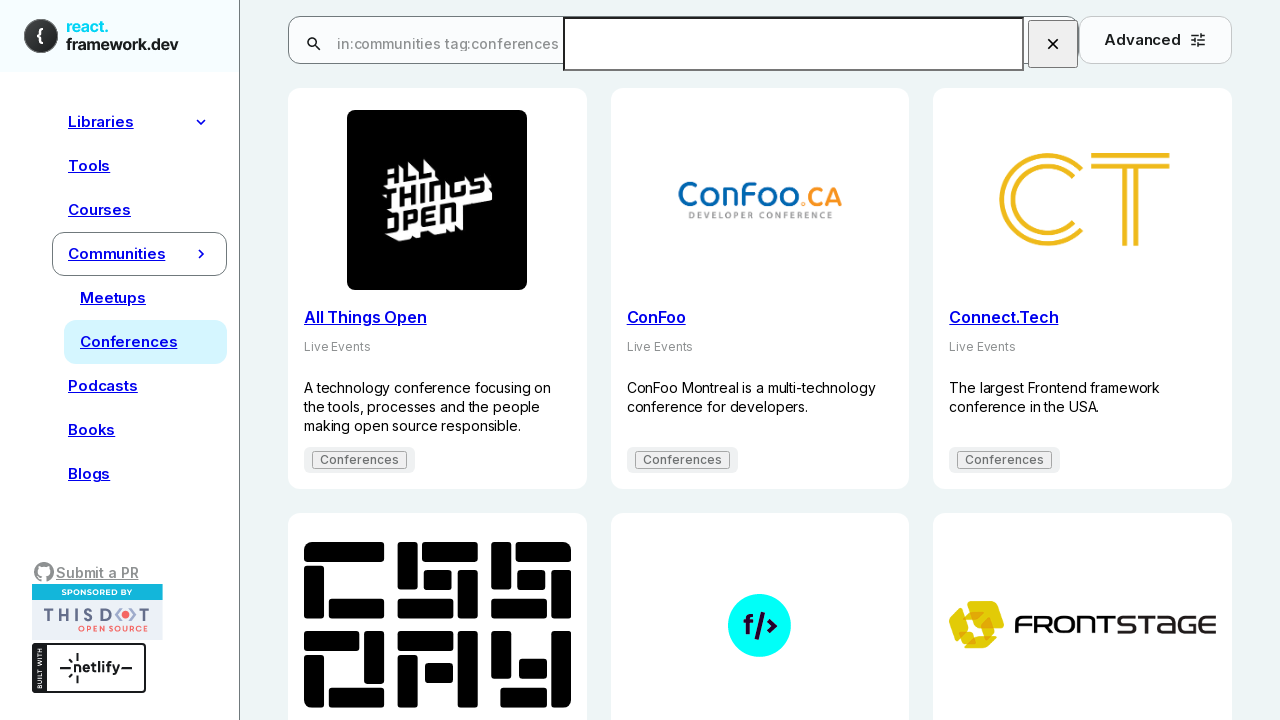

--- FILE ---
content_type: text/html; charset=UTF-8
request_url: https://react.framework.dev/categories/communities/tags/conferences
body_size: 23549
content:
<!DOCTYPE html><head><meta name="description" content="Browse and search through relevant Conferences | react.framework.dev"><link rel="stylesheet" href="/_astro/index.kvuYPkIu.css">
<link rel="stylesheet" href="/_astro/index.DIvE4z7M.css">
<link rel="stylesheet" href="/_astro/index.BhWw3HZF.css">
<style>._1gbac7s3{border-color:transparent;border-style:solid;border-width:.0625rem;display:inline-grid;justify-content:center;align-content:center;align-items:center;cursor:pointer;grid-auto-flow:column;transition:background .15s ease-in-out,color .15s ease-in-out}._1gbac7s3:disabled{cursor:not-allowed}._1gbac7s4{height:2.5rem}._1gbac7s5{height:3rem}._1gbac7s6{height:2.5rem;width:2.5rem}._1gbac7s7{height:3rem;width:3rem}._1gbac7s8{color:var(--_15672v92g);background-color:var(--_15672v92f)}._1gbac7s8:focus{background-color:var(--_15672v9z)}._1gbac7s8:hover{background-color:var(--_15672v9z)}._1gbac7s8:active{background-color:var(--_15672v911)}._1gbac7s8:disabled{background-color:var(--_15672v918);color:var(--_15672v91a)}._1gbac7s9{color:var(--_15672v92e);background-color:var(--_15672v92d)}._1gbac7s9:focus{background-color:var(--_15672v9j)}._1gbac7s9:hover{background-color:var(--_15672v9j)}._1gbac7s9:active{background-color:var(--_15672v9k)}._1gbac7s9:disabled{background-color:var(--_15672v918);color:var(--_15672v91a)}._1gbac7sa{color:var(--_15672v92p);background-color:var(--_15672v92o);border-color:var(--_15672v92i)}._1gbac7sa:focus{background-color:var(--_15672v91j)}._1gbac7sa:hover{background-color:var(--_15672v91j)}._1gbac7sa:active{background-color:var(--_15672v918)}._1gbac7sa:disabled{background-color:var(--_15672v918);color:var(--_15672v91a)}._1gbac7sb{color:var(--_15672v92f);background-color:var(--_15672v92g)}._1gbac7sb:focus{background-color:var(--_15672v916)}._1gbac7sb:hover{background-color:var(--_15672v916)}._1gbac7sb:active{background-color:var(--_15672v918)}._1gbac7sb:disabled{background-color:var(--_15672v92g);color:var(--_15672v91a)}._1gbac7sc{color:var(--_15672v92l);background-color:var(--_15672v92k)}._1gbac7sc:focus{background-color:var(--_15672v91z)}._1gbac7sc:hover{background-color:var(--_15672v91z)}._1gbac7sc:active{background-color:var(--_15672v920)}._1gbac7sc:disabled{background-color:var(--_15672v918);color:var(--_15672v91a)}._19ia7701{flex-direction:column-reverse}*:disabled+._19ia7703{opacity:.5}._19ia7705{border-color:var(--_15672v919);height:2.5rem}._19ia7705:focus{border-color:var(--_15672v92f)}._19ia7705:focus-visible{outline:none}._19ia7705:disabled{opacity:.5}._19ia7705:not(:placeholder-shown):not(:focus):not([value=""]):not(:focus-within){border-color:var(--_15672v92r)}.djkdu10{height:20px;max-width:100%}.djkdu12{background-color:var(--_15672v91e);cursor:pointer;transition:background .15s ease-in}.djkdu12:hover,.djkdu12:focus{background-color:var(--_15672v91d);transition:none}.djkdu14{color:var(--_15672v917);transition:opacity .15s ease-in}.djkdu14:hover{transition:none}._5l4ohr0{position:relative}._5l4ohr2{height:3rem;display:grid;grid-template-columns:min-content auto 1fr min-content;padding-right:0}._5l4ohr2:focus-within{border-color:var(--_15672v92f)}._5l4ohr4{line-height:3rem}._5l4ohr4:focus-within{outline:none}._5l4ohr6{font-size:1.125rem;height:3rem;width:3.125rem;display:grid;align-items:center;justify-items:center}._5l4ohr8{white-space:nowrap;text-overflow:ellipsis;overflow:hidden;max-width:2.25rem;width:fit-content}@media screen and (min-width: 768px){._5l4ohr8{max-width:100%}}
</style></head> <html class="_15672v932" lang="en"> <head><link rel="preconnect" href="https://fonts.googleapis.com"><link rel="preconnect" href="https://fonts.gstatic.com" crossorigin><link href="https://fonts.googleapis.com/css2?family=Inter:wght@400;500;600;700&display=swap" rel="stylesheet"><title>Conferences | react.framework.dev</title><meta name="robots" content="noindex"><meta name="viewport" content="width=device-width, initial-scale=1"><meta name="title" content="Communities | react.framework.dev"/><meta name="description" content="Search, compare, and discover top React libraries and community-driven resources in React."/><meta property="og:type" content="website"/><meta property="og:url" content="https://react.framework.dev"/><meta property="og:title" content="Communities | react.framework.dev"/><meta property="og:description" content="Search, compare, and discover top React libraries and community-driven resources in React."/><meta property="og:image" content="https://react.framework.dev/react-framework-1200x630.png"/><meta name="twitter:card" content="summary_large_image"/><meta name="twitter:url" content="https://react.framework.dev"/><meta name="twitter:title" content="Communities | react.framework.dev"/><meta name="twitter:description" content="Search, compare, and discover top React libraries and community-driven resources in React."/><meta name="twitter:image" content="https://react.framework.dev/react-framework-1200x630.png"/><meta name="msapplication-TileColor" content="#da532c"><meta name="theme-color" content="#ffffff"><meta charset="UTF-8"><link rel="apple-touch-icon" sizes="180x180" href="/apple-touch-icon.png"><link rel="icon" type="image/png" sizes="32x32" href="/favicon-32x32.png"><link rel="icon" type="image/png" sizes="16x16" href="/favicon-16x16.png"><link rel="manifest" href="/site.webmanifest"><link rel="mask-icon" href="/safari-pinned-tab.svg" color="#5bbad5"><script async src="https://www.googletagmanager.com/gtag/js?id=G-33DWS64W1B">
				</script>
				<script>(function(){const GA_TAG_ID = "G-33DWS64W1B";

					window.dataLayer = window.dataLayer || [];
					function gtag(){dataLayer.push(arguments);}
					gtag('js', new Date());
					gtag('config', GA_TAG_ID);
				})();</script></head> <body class="qyezn8kq qyezn8jc _1bf2pyx0"> <nav class="_1slyq5e1 _1slyq5e0 qyezn8kw qyezn8ns qyezn8hx qyezn8i2" aria-label="primary"><div class="_1slyq5e3 _1slyq5e2 qyezn8i6"><header class="_1slyq5e5 _1slyq5e4 qyezn826 qyezn83o qyezn8i3 qyezn8if qyezn8li"><a href="/"><div class="_117oqcw0 qyezn8k0 qyezn8if"><svg width="155" height="34" viewBox="0 0 155 34" fill="none" xmlns="http://www.w3.org/2000/svg" class="_1t5kma60 _1t5kma63"><path d="M34 17C34 26.3888 26.3888 34 17 34C7.61116 34 0 26.3888 0 17C0 7.61116 7.61116 0 17 0C26.3888 0 34 7.61116 34 17Z" fill="#191C1D"></path><path d="M34 17C34 26.3888 26.3888 34 17 34C7.61116 34 0 26.3888 0 17C0 7.61116 7.61116 0 17 0C26.3888 0 34 7.61116 34 17Z" fill="url(#paint0_linear_1527_99649)" fill-opacity="0.2"></path><path fill-rule="evenodd" clip-rule="evenodd" d="M17 33.1053C25.8947 33.1053 33.1053 25.8947 33.1053 17C33.1053 8.10531 25.8947 0.894737 17 0.894737C8.10531 0.894737 0.894737 8.10531 0.894737 17C0.894737 25.8947 8.10531 33.1053 17 33.1053ZM17 34C26.3888 34 34 26.3888 34 17C34 7.61116 26.3888 0 17 0C7.61116 0 0 7.61116 0 17C0 26.3888 7.61116 34 17 34Z" fill="#747778"></path><path d="M19 25V22.9834C17.578 22.9834 17.29 22.4081 17.29 21.1881V19.3422C17.29 18.3686 16.894 17.4962 15.154 17.1233V16.8704C16.894 16.4974 17.29 15.625 17.29 14.6578V12.8119C17.29 11.5855 17.578 11.0103 19 11.0103V9C16.576 9 14.842 9.42355 14.842 12.5401V13.9372C14.842 15.2331 14.38 15.7831 13 15.7831V18.2106C14.38 18.2106 14.842 18.7606 14.842 20.0565V21.4599C14.842 24.5765 16.576 25 19 25Z" fill="white"></path><path d="M42.9658 13V4.27273H45.3124V5.79546H45.4033C45.5624 5.25379 45.8295 4.8447 46.2045 4.56819C46.5795 4.28788 47.0113 4.14773 47.4999 4.14773C47.6211 4.14773 47.7518 4.15531 47.892 4.17046C48.0321 4.18561 48.1552 4.20644 48.2613 4.23296V6.38069C48.1476 6.3466 47.9904 6.31629 47.7897 6.28978C47.5889 6.26326 47.4052 6.25001 47.2385 6.25001C46.8825 6.25001 46.5643 6.32766 46.284 6.48296C46.0075 6.63448 45.7878 6.8466 45.6249 7.11932C45.4658 7.39205 45.3863 7.70645 45.3863 8.06251V13H42.9658Z" fill="#02D4F5"></path><path d="M52.6037 13.1705C51.706 13.1705 50.9333 12.9886 50.2855 12.625C49.6416 12.2576 49.1454 11.7386 48.7969 11.0682C48.4484 10.3939 48.2742 9.5966 48.2742 8.67614C48.2742 7.77841 48.4484 6.99054 48.7969 6.31251C49.1454 5.63448 49.6359 5.10607 50.2685 4.72728C50.9049 4.34849 51.6511 4.1591 52.5071 4.1591C53.0829 4.1591 53.6189 4.2519 54.1151 4.43751C54.6151 4.61932 55.0507 4.89394 55.4219 5.26137C55.7969 5.62879 56.0886 6.09091 56.2969 6.64773C56.5052 7.20076 56.6094 7.84849 56.6094 8.59091V9.25569H49.2401V7.75569H54.331C54.331 7.4072 54.2552 7.09849 54.1037 6.82955C53.9522 6.56061 53.742 6.35038 53.473 6.19887C53.2079 6.04357 52.8992 5.96591 52.5469 5.96591C52.1795 5.96591 51.8537 6.05114 51.5696 6.2216C51.2893 6.38826 51.0696 6.61364 50.9105 6.89773C50.7514 7.17804 50.67 7.49054 50.6662 7.83523V9.26137C50.6662 9.69319 50.7458 10.0663 50.9049 10.3807C51.0677 10.6951 51.2969 10.9375 51.5924 11.108C51.8878 11.2784 52.2382 11.3636 52.6435 11.3636C52.9124 11.3636 53.1586 11.3258 53.3821 11.25C53.6056 11.1742 53.7969 11.0606 53.956 10.9091C54.1151 10.7576 54.2363 10.572 54.3196 10.3523L56.5583 10.5C56.4446 11.0379 56.2117 11.5076 55.8594 11.9091C55.5109 12.3068 55.0602 12.6174 54.5071 12.8409C53.9579 13.0606 53.3234 13.1705 52.6037 13.1705Z" fill="#02D4F5"></path><path d="M60.1976 13.1648C59.6408 13.1648 59.1446 13.0682 58.7089 12.875C58.2733 12.678 57.9286 12.3883 57.6749 12.0057C57.4249 11.6193 57.2999 11.1383 57.2999 10.5625C57.2999 10.0777 57.3889 9.67046 57.5669 9.34091C57.7449 9.01137 57.9874 8.74622 58.2942 8.54546C58.601 8.3447 58.9495 8.19319 59.3396 8.09091C59.7336 7.98864 60.1464 7.91667 60.5783 7.87501C61.0858 7.82198 61.4949 7.77273 61.8055 7.72728C62.1161 7.67804 62.3415 7.60607 62.4817 7.51137C62.6218 7.41667 62.6919 7.27652 62.6919 7.09091V7.05682C62.6919 6.69698 62.5783 6.41857 62.351 6.2216C62.1275 6.02463 61.8093 5.92614 61.3964 5.92614C60.9608 5.92614 60.6142 6.02273 60.3567 6.21591C60.0991 6.40531 59.9286 6.64395 59.8453 6.93182L57.6067 6.75001C57.7203 6.2197 57.9438 5.76137 58.2771 5.37501C58.6105 4.98485 59.0404 4.68561 59.5669 4.47728C60.0972 4.26516 60.7108 4.1591 61.4078 4.1591C61.8927 4.1591 62.3567 4.21591 62.7999 4.32955C63.2468 4.44319 63.6427 4.61932 63.9874 4.85796C64.3358 5.0966 64.6105 5.40341 64.8112 5.77841C65.012 6.14963 65.1124 6.5947 65.1124 7.11364V13H62.8169V11.7898H62.7487C62.6086 12.0625 62.4211 12.303 62.1862 12.5114C61.9514 12.7159 61.6692 12.8769 61.3396 12.9943C61.0101 13.108 60.6294 13.1648 60.1976 13.1648ZM60.8908 11.4943C61.2468 11.4943 61.5612 11.4242 61.8339 11.2841C62.1067 11.1402 62.3207 10.947 62.476 10.7046C62.6313 10.4621 62.7089 10.1875 62.7089 9.88069V8.95455C62.6332 9.00379 62.529 9.04925 62.3964 9.09091C62.2677 9.12879 62.1218 9.16478 61.9589 9.19887C61.7961 9.22917 61.6332 9.25758 61.4703 9.2841C61.3074 9.30682 61.1597 9.32766 61.0271 9.3466C60.743 9.38826 60.4949 9.45455 60.2828 9.54546C60.0707 9.63637 59.9059 9.75948 59.7885 9.91478C59.6711 10.0663 59.6124 10.2557 59.6124 10.483C59.6124 10.8125 59.7317 11.0644 59.9703 11.2386C60.2127 11.4091 60.5196 11.4943 60.8908 11.4943Z" fill="#02D4F5"></path><path d="M70.4534 13.1705C69.5594 13.1705 68.7905 12.9811 68.1466 12.6023C67.5064 12.2197 67.014 11.6894 66.6693 11.0114C66.3284 10.3333 66.1579 9.55304 66.1579 8.67046C66.1579 7.77652 66.3303 6.99243 66.675 6.31819C67.0235 5.64016 67.5178 5.11175 68.1579 4.73296C68.7981 4.35038 69.5594 4.1591 70.442 4.1591C71.2034 4.1591 71.87 4.29735 72.442 4.57387C73.014 4.85038 73.4666 5.23864 73.8 5.73864C74.1333 6.23864 74.317 6.82576 74.3511 7.50001H72.067C72.0026 7.0644 71.8322 6.71402 71.5556 6.44887C71.2829 6.17993 70.925 6.04546 70.4818 6.04546C70.1068 6.04546 69.7791 6.14773 69.4988 6.35228C69.2223 6.55304 69.0064 6.8466 68.8511 7.23296C68.6958 7.61932 68.6181 8.08713 68.6181 8.63637C68.6181 9.19319 68.6939 9.66667 68.8454 10.0568C69.0007 10.447 69.2185 10.7443 69.4988 10.9489C69.7791 11.1534 70.1068 11.2557 70.4818 11.2557C70.7583 11.2557 71.0064 11.1989 71.2261 11.0852C71.4496 10.9716 71.6333 10.8068 71.7772 10.5909C71.925 10.3712 72.0216 10.108 72.067 9.80114H74.3511C74.3132 10.4678 74.1314 11.0549 73.8056 11.5625C73.4837 12.0663 73.0386 12.4602 72.4704 12.7443C71.9022 13.0284 71.2299 13.1705 70.4534 13.1705Z" fill="#02D4F5"></path><path d="M80.0629 4.27273V6.09091H74.8072V4.27273H80.0629ZM76.0004 2.18182H78.4208V10.3182C78.4208 10.5417 78.4549 10.7159 78.5231 10.8409C78.5913 10.9621 78.686 11.0474 78.8072 11.0966C78.9322 11.1458 79.0761 11.1705 79.239 11.1705C79.3526 11.1705 79.4663 11.161 79.5799 11.1421C79.6936 11.1193 79.7807 11.1023 79.8413 11.0909L80.222 12.8921C80.1007 12.9299 79.9303 12.9735 79.7106 13.0227C79.4909 13.0758 79.2239 13.108 78.9095 13.1193C78.3261 13.1421 77.8148 13.0644 77.3754 12.8864C76.9398 12.7083 76.6007 12.4318 76.3583 12.0568C76.1159 11.6818 75.9966 11.2083 76.0004 10.6364V2.18182Z" fill="#02D4F5"></path><path d="M82.5743 13.1477C82.1993 13.1477 81.8774 13.0152 81.6084 12.75C81.3433 12.4811 81.2107 12.1591 81.2107 11.7841C81.2107 11.4129 81.3433 11.0947 81.6084 10.8296C81.8774 10.5644 82.1993 10.4318 82.5743 10.4318C82.938 10.4318 83.2562 10.5644 83.5289 10.8296C83.8016 11.0947 83.938 11.4129 83.938 11.7841C83.938 12.0341 83.8736 12.2633 83.7448 12.4716C83.6198 12.6761 83.455 12.8409 83.2505 12.9659C83.0459 13.0871 82.8206 13.1477 82.5743 13.1477Z" fill="#02D4F5"></path><path d="M47.6588 22.2727V24.0909H42.2725V22.2727H47.6588ZM43.5054 31V21.642C43.5054 21.0095 43.6285 20.4848 43.8747 20.0682C44.1247 19.6515 44.4656 19.339 44.8975 19.1307C45.3293 18.9223 45.8198 18.8182 46.3691 18.8182C46.7403 18.8182 47.0793 18.8466 47.3861 18.9034C47.6967 18.9602 47.9278 19.0114 48.0793 19.0568L47.6475 20.875C47.5528 20.8447 47.4353 20.8163 47.2952 20.7898C47.1588 20.7633 47.0187 20.75 46.8747 20.75C46.5187 20.75 46.2706 20.8333 46.1304 21C45.9903 21.1629 45.9202 21.392 45.9202 21.6875V31H43.5054Z" fill="#191C1D"></path><path d="M48.6575 31V22.2727H51.0041V23.7954H51.095C51.2541 23.2538 51.5212 22.8447 51.8962 22.5682C52.2712 22.2879 52.703 22.1477 53.1916 22.1477C53.3128 22.1477 53.4435 22.1553 53.5837 22.1704C53.7238 22.1856 53.8469 22.2064 53.953 22.2329V24.3807C53.8393 24.3466 53.6821 24.3163 53.4814 24.2898C53.2806 24.2633 53.0969 24.25 52.9302 24.25C52.5742 24.25 52.256 24.3276 51.9757 24.4829C51.6992 24.6345 51.4795 24.8466 51.3166 25.1193C51.1575 25.392 51.078 25.7064 51.078 26.0625V31H48.6575Z" fill="#191C1D"></path><path d="M56.963 31.1648C56.4062 31.1648 55.91 31.0682 55.4744 30.875C55.0388 30.678 54.6941 30.3883 54.4403 30.0057C54.1903 29.6193 54.0653 29.1383 54.0653 28.5625C54.0653 28.0776 54.1543 27.6705 54.3323 27.3409C54.5104 27.0114 54.7528 26.7462 55.0596 26.5454C55.3664 26.3447 55.7149 26.1932 56.1051 26.0909C56.499 25.9886 56.9119 25.9167 57.3437 25.875C57.8513 25.822 58.2604 25.7727 58.571 25.7273C58.8816 25.678 59.107 25.6061 59.2471 25.5114C59.3873 25.4167 59.4573 25.2765 59.4573 25.0909V25.0568C59.4573 24.697 59.3437 24.4186 59.1164 24.2216C58.893 24.0246 58.5748 23.9261 58.1619 23.9261C57.7263 23.9261 57.3797 24.0227 57.1221 24.2159C56.8645 24.4053 56.6941 24.6439 56.6108 24.9318L54.3721 24.75C54.4858 24.2197 54.7092 23.7614 55.0426 23.375C55.3759 22.9848 55.8058 22.6856 56.3323 22.4773C56.8627 22.2651 57.4763 22.1591 58.1733 22.1591C58.6581 22.1591 59.1221 22.2159 59.5653 22.3295C60.0123 22.4432 60.4081 22.6193 60.7528 22.8579C61.1013 23.0966 61.3759 23.4034 61.5767 23.7784C61.7774 24.1496 61.8778 24.5947 61.8778 25.1136V31H59.5823V29.7898H59.5142C59.374 30.0625 59.1865 30.303 58.9517 30.5114C58.7168 30.7159 58.4346 30.8769 58.1051 30.9943C57.7755 31.1079 57.3948 31.1648 56.963 31.1648ZM57.6562 29.4943C58.0123 29.4943 58.3267 29.4242 58.5994 29.2841C58.8721 29.1401 59.0861 28.947 59.2414 28.7045C59.3967 28.4621 59.4744 28.1875 59.4744 27.8807V26.9545C59.3986 27.0038 59.2945 27.0492 59.1619 27.0909C59.0331 27.1288 58.8873 27.1648 58.7244 27.1989C58.5615 27.2292 58.3986 27.2576 58.2358 27.2841C58.0729 27.3068 57.9252 27.3276 57.7926 27.3466C57.5085 27.3883 57.2604 27.4545 57.0483 27.5454C56.8361 27.6364 56.6714 27.7595 56.5539 27.9148C56.4365 28.0663 56.3778 28.2557 56.3778 28.4829C56.3778 28.8125 56.4971 29.0644 56.7358 29.2386C56.9782 29.4091 57.285 29.4943 57.6562 29.4943Z" fill="#191C1D"></path><path d="M63.2756 31V22.2727H65.5825V23.8125H65.6847C65.8666 23.3011 66.1696 22.8977 66.5938 22.6023C67.0181 22.3068 67.5256 22.1591 68.1166 22.1591C68.715 22.1591 69.2245 22.3087 69.645 22.6079C70.0654 22.9034 70.3457 23.3049 70.4859 23.8125H70.5768C70.7548 23.3125 71.0768 22.9129 71.5427 22.6136C72.0124 22.3106 72.5673 22.1591 73.2075 22.1591C74.0219 22.1591 74.6828 22.4186 75.1904 22.9375C75.7018 23.4526 75.9575 24.1837 75.9575 25.1307V31H73.5427V25.6079C73.5427 25.1231 73.4139 24.7595 73.1563 24.517C72.8987 24.2746 72.5768 24.1534 72.1904 24.1534C71.751 24.1534 71.4082 24.2936 71.162 24.5739C70.9158 24.8504 70.7927 25.2159 70.7927 25.6704V31H68.4461V25.5568C68.4461 25.1288 68.323 24.7879 68.0768 24.5341C67.8344 24.2803 67.5143 24.1534 67.1166 24.1534C66.8476 24.1534 66.6052 24.2216 66.3893 24.3579C66.1772 24.4905 66.0086 24.678 65.8836 24.9204C65.7586 25.1591 65.6961 25.4394 65.6961 25.7614V31H63.2756Z" fill="#191C1D"></path><path d="M81.3667 31.1705C80.4689 31.1705 79.6962 30.9886 79.0485 30.625C78.4045 30.2576 77.9083 29.7386 77.5598 29.0682C77.2114 28.3939 77.0371 27.5966 77.0371 26.6761C77.0371 25.7784 77.2114 24.9905 77.5598 24.3125C77.9083 23.6345 78.3989 23.1061 79.0314 22.7273C79.6678 22.3485 80.414 22.1591 81.2701 22.1591C81.8458 22.1591 82.3818 22.2519 82.878 22.4375C83.378 22.6193 83.8136 22.8939 84.1848 23.2614C84.5598 23.6288 84.8515 24.0909 85.0598 24.6477C85.2682 25.2008 85.3723 25.8485 85.3723 26.5909V27.2557H78.003V25.7557H83.0939C83.0939 25.4072 83.0182 25.0985 82.8667 24.8295C82.7152 24.5606 82.5049 24.3504 82.236 24.1989C81.9708 24.0436 81.6621 23.9659 81.3098 23.9659C80.9424 23.9659 80.6167 24.0511 80.3326 24.2216C80.0523 24.3883 79.8326 24.6136 79.6735 24.8977C79.5144 25.178 79.433 25.4905 79.4292 25.8352V27.2614C79.4292 27.6932 79.5087 28.0663 79.6678 28.3807C79.8307 28.6951 80.0598 28.9375 80.3553 29.1079C80.6508 29.2784 81.0011 29.3636 81.4064 29.3636C81.6754 29.3636 81.9216 29.3258 82.1451 29.25C82.3686 29.1742 82.5598 29.0606 82.7189 28.9091C82.878 28.7576 82.9992 28.572 83.0826 28.3523L85.3212 28.5C85.2076 29.0379 84.9746 29.5076 84.6223 29.9091C84.2739 30.3068 83.8231 30.6174 83.2701 30.8409C82.7208 31.0606 82.0864 31.1705 81.3667 31.1705Z" fill="#191C1D"></path><path d="M88.131 31L85.756 22.2727H88.2048L89.5571 28.1364H89.6367L91.0458 22.2727H93.4492L94.881 28.1023H94.9548L96.2844 22.2727H98.7276L96.3583 31H93.7958L92.2958 25.5114H92.1878L90.6878 31H88.131Z" fill="#191C1D"></path><path d="M103.263 31.1705C102.381 31.1705 101.617 30.983 100.973 30.608C100.333 30.2292 99.839 29.7026 99.4905 29.0284C99.142 28.3504 98.9677 27.5644 98.9677 26.6704C98.9677 25.7689 99.142 24.9811 99.4905 24.3068C99.839 23.6288 100.333 23.1023 100.973 22.7273C101.617 22.3485 102.381 22.1591 103.263 22.1591C104.146 22.1591 104.907 22.3485 105.547 22.7273C106.191 23.1023 106.687 23.6288 107.036 24.3068C107.384 24.9811 107.559 25.7689 107.559 26.6704C107.559 27.5644 107.384 28.3504 107.036 29.0284C106.687 29.7026 106.191 30.2292 105.547 30.608C104.907 30.983 104.146 31.1705 103.263 31.1705ZM103.275 29.2954C103.676 29.2954 104.011 29.1818 104.28 28.9545C104.549 28.7235 104.752 28.4091 104.888 28.0114C105.028 27.6136 105.098 27.161 105.098 26.6534C105.098 26.1458 105.028 25.6932 104.888 25.2954C104.752 24.8977 104.549 24.5833 104.28 24.3523C104.011 24.1212 103.676 24.0057 103.275 24.0057C102.869 24.0057 102.528 24.1212 102.252 24.3523C101.979 24.5833 101.773 24.8977 101.633 25.2954C101.496 25.6932 101.428 26.1458 101.428 26.6534C101.428 27.161 101.496 27.6136 101.633 28.0114C101.773 28.4091 101.979 28.7235 102.252 28.9545C102.528 29.1818 102.869 29.2954 103.275 29.2954Z" fill="#191C1D"></path><path d="M108.653 31V22.2727H110.999V23.7954H111.09C111.249 23.2538 111.516 22.8447 111.891 22.5682C112.266 22.2879 112.698 22.1477 113.187 22.1477C113.308 22.1477 113.438 22.1553 113.579 22.1704C113.719 22.1856 113.842 22.2064 113.948 22.2329V24.3807C113.834 24.3466 113.677 24.3163 113.476 24.2898C113.276 24.2633 113.092 24.25 112.925 24.25C112.569 24.25 112.251 24.3276 111.971 24.4829C111.694 24.6345 111.474 24.8466 111.312 25.1193C111.153 25.392 111.073 25.7064 111.073 26.0625V31H108.653Z" fill="#191C1D"></path><path d="M116.913 28.4886L116.918 25.5852H117.271L120.066 22.2727H122.844L119.089 26.6591H118.515L116.913 28.4886ZM114.719 31V19.3636H117.14V31H114.719ZM120.174 31L117.606 27.1989L119.219 25.4886L123.009 31H120.174Z" fill="#191C1D"></path><path d="M124.967 31.1477C124.592 31.1477 124.27 31.0151 124.001 30.75C123.736 30.4811 123.603 30.1591 123.603 29.7841C123.603 29.4129 123.736 29.0947 124.001 28.8295C124.27 28.5644 124.592 28.4318 124.967 28.4318C125.33 28.4318 125.648 28.5644 125.921 28.8295C126.194 29.0947 126.33 29.4129 126.33 29.7841C126.33 30.0341 126.266 30.2633 126.137 30.4716C126.012 30.6761 125.847 30.8409 125.643 30.9659C125.438 31.0871 125.213 31.1477 124.967 31.1477Z" fill="#191C1D"></path><path d="M131.053 31.142C130.391 31.142 129.79 30.9716 129.252 30.6307C128.718 30.286 128.294 29.7803 127.98 29.1136C127.669 28.4432 127.514 27.6212 127.514 26.6477C127.514 25.6477 127.675 24.8163 127.997 24.1534C128.319 23.4867 128.747 22.9886 129.281 22.6591C129.819 22.3258 130.408 22.1591 131.048 22.1591C131.536 22.1591 131.944 22.2424 132.269 22.4091C132.599 22.572 132.864 22.7765 133.065 23.0227C133.269 23.2651 133.425 23.5038 133.531 23.7386H133.605V19.3636H136.019V31H133.633V29.6023H133.531C133.417 29.8447 133.256 30.0852 133.048 30.3239C132.843 30.5587 132.576 30.7538 132.247 30.9091C131.921 31.0644 131.523 31.142 131.053 31.142ZM131.82 29.2159C132.211 29.2159 132.54 29.1098 132.809 28.8977C133.082 28.6818 133.29 28.3807 133.434 27.9943C133.582 27.6079 133.656 27.1553 133.656 26.6364C133.656 26.1174 133.584 25.6667 133.44 25.2841C133.296 24.9015 133.088 24.6061 132.815 24.3977C132.542 24.1894 132.211 24.0852 131.82 24.0852C131.423 24.0852 131.088 24.1932 130.815 24.4091C130.542 24.625 130.336 24.9242 130.195 25.3068C130.055 25.6894 129.985 26.1326 129.985 26.6364C129.985 27.1439 130.055 27.5928 130.195 27.9829C130.339 28.3693 130.546 28.6723 130.815 28.892C131.088 29.108 131.423 29.2159 131.82 29.2159Z" fill="#191C1D"></path><path d="M141.507 31.1705C140.609 31.1705 139.836 30.9886 139.188 30.625C138.545 30.2576 138.048 29.7386 137.7 29.0682C137.351 28.3939 137.177 27.5966 137.177 26.6761C137.177 25.7784 137.351 24.9905 137.7 24.3125C138.048 23.6345 138.539 23.1061 139.171 22.7273C139.808 22.3485 140.554 22.1591 141.41 22.1591C141.986 22.1591 142.522 22.2519 143.018 22.4375C143.518 22.6193 143.954 22.8939 144.325 23.2614C144.7 23.6288 144.992 24.0909 145.2 24.6477C145.408 25.2008 145.512 25.8485 145.512 26.5909V27.2557H138.143V25.7557H143.234C143.234 25.4072 143.158 25.0985 143.007 24.8295C142.855 24.5606 142.645 24.3504 142.376 24.1989C142.111 24.0436 141.802 23.9659 141.45 23.9659C141.082 23.9659 140.757 24.0511 140.473 24.2216C140.192 24.3883 139.973 24.6136 139.813 24.8977C139.654 25.178 139.573 25.4905 139.569 25.8352V27.2614C139.569 27.6932 139.649 28.0663 139.808 28.3807C139.971 28.6951 140.2 28.9375 140.495 29.1079C140.791 29.2784 141.141 29.3636 141.546 29.3636C141.815 29.3636 142.062 29.3258 142.285 29.25C142.509 29.1742 142.7 29.0606 142.859 28.9091C143.018 28.7576 143.139 28.572 143.223 28.3523L145.461 28.5C145.348 29.0379 145.115 29.5076 144.762 29.9091C144.414 30.3068 143.963 30.6174 143.41 30.8409C142.861 31.0606 142.226 31.1705 141.507 31.1705Z" fill="#191C1D"></path><path d="M154.514 22.2727L151.463 31H148.735L145.684 22.2727H148.241L150.054 28.517H150.145L151.951 22.2727H154.514Z" fill="#191C1D"></path><defs><linearGradient id="paint0_linear_1527_99649" x1="0" y1="0" x2="34" y2="34" gradientUnits="userSpaceOnUse"><stop stop-color="white"></stop><stop offset="1" stop-color="white" stop-opacity="0"></stop></linearGradient></defs></svg></div></a></header><div class="_1slyq5e6 qyezn84u qyezn86c qyezn81u qyezn83c qyezn8lh"> <div class="qyezn8e6 qyezn8fo qyezn8jx"> <ul class="_1860anj3 _1860anj2 qyezn8df qyezn8ex qyezn8jx"><a class="_1lhgjko1 _1lhgjko0 qyezn8dx qyezn8ff qyezn8if qyezn8gu qyezn8k0 qyezn810 qyezn8ju _1lhgjko4" href="#main-content"><div class="_1lhgjko2">Skip to Content</div></a><li class="_1860anj1 _1860anj0"><a class="_1lhgjko1 _1lhgjko0 qyezn8dx qyezn8ff qyezn8if qyezn8gu qyezn8k0 qyezn810 qyezn8ju" aria-expanded="false" href="/categories/libraries"><div class="_1lhgjko2">Libraries</div></a><ul class="_1860anj3 _1860anj2 qyezn8df qyezn8ex qyezn8jx"><li class="_1860anj1 _1860anj0"><a class="_1lhgjko1 _1lhgjko0 qyezn8dx qyezn8ff qyezn8if qyezn8gu qyezn8k0 qyezn810 qyezn8ju" href="/categories/libraries/tags/animation"><div class="_1lhgjko2">Animation</div></a></li><li class="_1860anj1 _1860anj0"><a class="_1lhgjko1 _1lhgjko0 qyezn8dx qyezn8ff qyezn8if qyezn8gu qyezn8k0 qyezn810 qyezn8ju" href="/categories/libraries/tags/internationalization"><div class="_1lhgjko2">Internationalization</div></a></li><li class="_1860anj1 _1860anj0"><a class="_1lhgjko1 _1lhgjko0 qyezn8dx qyezn8ff qyezn8if qyezn8gu qyezn8k0 qyezn810 qyezn8ju" href="/categories/libraries/tags/component"><div class="_1lhgjko2">Component</div></a></li><li class="_1860anj1 _1860anj0"><a class="_1lhgjko1 _1lhgjko0 qyezn8dx qyezn8ff qyezn8if qyezn8gu qyezn8k0 qyezn810 qyezn8ju" href="/categories/libraries/tags/styling"><div class="_1lhgjko2">Styling</div></a></li><li class="_1860anj1 _1860anj0"><a class="_1lhgjko1 _1lhgjko0 qyezn8dx qyezn8ff qyezn8if qyezn8gu qyezn8k0 qyezn810 qyezn8ju" href="/categories/libraries/tags/data-fetching"><div class="_1lhgjko2">Data Fetching</div></a></li><li class="_1860anj1 _1860anj0"><a class="_1lhgjko1 _1lhgjko0 qyezn8dx qyezn8ff qyezn8if qyezn8gu qyezn8k0 qyezn810 qyezn8ju" href="/categories/libraries/tags/state-management"><div class="_1lhgjko2">State Management</div></a></li><li class="_1860anj1 _1860anj0"><a class="_1lhgjko1 _1lhgjko0 qyezn8dx qyezn8ff qyezn8if qyezn8gu qyezn8k0 qyezn810 qyezn8ju" href="/categories/libraries/tags/frameworks"><div class="_1lhgjko2">Frameworks</div></a></li><li class="_1860anj1 _1860anj0"><a class="_1lhgjko1 _1lhgjko0 qyezn8dx qyezn8ff qyezn8if qyezn8gu qyezn8k0 qyezn810 qyezn8ju" href="/categories/libraries/tags/http-client"><div class="_1lhgjko2">Http Client</div></a></li><li class="_1860anj1 _1860anj0"><a class="_1lhgjko1 _1lhgjko0 qyezn8dx qyezn8ff qyezn8if qyezn8gu qyezn8k0 qyezn810 qyezn8ju" href="/categories/libraries/tags/routing"><div class="_1lhgjko2">Routing</div></a></li><li class="_1860anj1 _1860anj0"><a class="_1lhgjko1 _1lhgjko0 qyezn8dx qyezn8ff qyezn8if qyezn8gu qyezn8k0 qyezn810 qyezn8ju" href="/categories/libraries/tags/tooling"><div class="_1lhgjko2">Tooling</div></a></li><li class="_1860anj1 _1860anj0"><a class="_1lhgjko1 _1lhgjko0 qyezn8dx qyezn8ff qyezn8if qyezn8gu qyezn8k0 qyezn810 qyezn8ju" href="/categories/libraries/tags/testing"><div class="_1lhgjko2">Testing</div></a></li><li class="_1860anj1 _1860anj0"><a class="_1lhgjko1 _1lhgjko0 qyezn8dx qyezn8ff qyezn8if qyezn8gu qyezn8k0 qyezn810 qyezn8ju" href="/categories/libraries/tags/forms"><div class="_1lhgjko2">Forms</div></a></li><li class="_1860anj1 _1860anj0"><a class="_1lhgjko1 _1lhgjko0 qyezn8dx qyezn8ff qyezn8if qyezn8gu qyezn8k0 qyezn810 qyezn8ju" href="/categories/libraries/tags/cli"><div class="_1lhgjko2">CLI</div></a></li><li class="_1860anj1 _1860anj0"><a class="_1lhgjko1 _1lhgjko0 qyezn8dx qyezn8ff qyezn8if qyezn8gu qyezn8k0 qyezn810 qyezn8ju" href="/categories/libraries/tags/web-servers"><div class="_1lhgjko2">Web Servers</div></a></li><li class="_1860anj1 _1860anj0"><a class="_1lhgjko1 _1lhgjko0 qyezn8dx qyezn8ff qyezn8if qyezn8gu qyezn8k0 qyezn810 qyezn8ju" href="/categories/libraries/tags/utilities"><div class="_1lhgjko2">Utilities</div></a></li><li class="_1860anj1 _1860anj0"><a class="_1lhgjko1 _1lhgjko0 qyezn8dx qyezn8ff qyezn8if qyezn8gu qyezn8k0 qyezn810 qyezn8ju" href="/categories/libraries/tags/documentation"><div class="_1lhgjko2">Documentation</div></a></li></ul></li><li class="_1860anj1 _1860anj0"><a class="_1lhgjko1 _1lhgjko0 qyezn8dx qyezn8ff qyezn8if qyezn8gu qyezn8k0 qyezn810 qyezn8ju" href="/categories/tools"><div class="_1lhgjko2">Tools</div></a></li><li class="_1860anj1 _1860anj0"><a class="_1lhgjko1 _1lhgjko0 qyezn8dx qyezn8ff qyezn8if qyezn8gu qyezn8k0 qyezn810 qyezn8ju" href="/categories/courses"><div class="_1lhgjko2">Courses</div></a></li><li class="_1860anj1 _1860anj0"><a class="_1lhgjko1 _1lhgjko0 qyezn8dx qyezn8ff qyezn8if qyezn8gu qyezn8k0 qyezn810 qyezn8ju" aria-expanded="true" href="/categories/communities"><div class="_1lhgjko2">Communities</div></a><ul class="_1860anj3 _1860anj2 qyezn8df qyezn8ex qyezn8jx"><li class="_1860anj1 _1860anj0"><a class="_1lhgjko1 _1lhgjko0 qyezn8dx qyezn8ff qyezn8if qyezn8gu qyezn8k0 qyezn810 qyezn8ju" href="/categories/communities/tags/meetups"><div class="_1lhgjko2">Meetups</div></a></li><li class="_1860anj1 _1860anj0"><a class="_1lhgjko1 _1lhgjko0 qyezn8dx qyezn8ff qyezn8if qyezn8gu qyezn8k0 qyezn810 qyezn8ju" aria-current="page" href="/categories/communities/tags/conferences"><div class="_1lhgjko2">Conferences</div></a></li></ul></li><li class="_1860anj1 _1860anj0"><a class="_1lhgjko1 _1lhgjko0 qyezn8dx qyezn8ff qyezn8if qyezn8gu qyezn8k0 qyezn810 qyezn8ju" href="/categories/podcasts"><div class="_1lhgjko2">Podcasts</div></a></li><li class="_1860anj1 _1860anj0"><a class="_1lhgjko1 _1lhgjko0 qyezn8dx qyezn8ff qyezn8if qyezn8gu qyezn8k0 qyezn810 qyezn8ju" href="/categories/books"><div class="_1lhgjko2">Books</div></a></li><li class="_1860anj1 _1860anj0"><a class="_1lhgjko1 _1lhgjko0 qyezn8dx qyezn8ff qyezn8if qyezn8gu qyezn8k0 qyezn810 qyezn8ju" href="/categories/blogs"><div class="_1lhgjko2">Blogs</div></a></li></ul> </div> </div><footer class="qyezn829 qyezn83r qyezn856 qyezn86o qyezn8e9 qyezn8fr qyezn8jx"><a class="qyezn8du qyezn8fc qyezn8i qyezn819 qyezn8lj qyezn8k0 qyezn8if" href="https://github.com/thisdot/framework.dev" target="_blank" rel="noreferrer noopener"><svg class="_1t5kma60 _1t5kma62" viewBox="0 0 24 24" fill="currentColor"><path d="M12.026 2C7.13295 1.99937 2.96183 5.54799 2.17842 10.3779C1.395 15.2079 4.23061 19.893 8.87302 21.439C9.37302 21.529 9.55202 21.222 9.55202 20.958C9.55202 20.721 9.54402 20.093 9.54102 19.258C6.76602 19.858 6.18002 17.92 6.18002 17.92C5.99733 17.317 5.60459 16.7993 5.07302 16.461C4.17302 15.842 5.14202 15.856 5.14202 15.856C5.78269 15.9438 6.34657 16.3235 6.66902 16.884C6.94195 17.3803 7.40177 17.747 7.94632 17.9026C8.49087 18.0583 9.07503 17.99 9.56902 17.713C9.61544 17.207 9.84055 16.7341 10.204 16.379C7.99002 16.128 5.66202 15.272 5.66202 11.449C5.64973 10.4602 6.01691 9.5043 6.68802 8.778C6.38437 7.91731 6.42013 6.97325 6.78802 6.138C6.78802 6.138 7.62502 5.869 9.53002 7.159C11.1639 6.71101 12.8882 6.71101 14.522 7.159C16.428 5.868 17.264 6.138 17.264 6.138C17.6336 6.97286 17.6694 7.91757 17.364 8.778C18.0376 9.50423 18.4045 10.4626 18.388 11.453C18.388 15.286 16.058 16.128 13.836 16.375C14.3153 16.8651 14.5612 17.5373 14.511 18.221C14.511 19.555 14.499 20.631 14.499 20.958C14.499 21.225 14.677 21.535 15.186 21.437C19.8265 19.8884 22.6591 15.203 21.874 10.3743C21.089 5.54565 16.9181 1.99888 12.026 2Z"></path></svg>Submit a PR</a><div class="_1slyq5e7"><svg class="_1t5kma60 _1t5kma63" width="132" height="56" viewBox="0 0 132 56" fill="none" xmlns="http://www.w3.org/2000/svg"><rect width="131.6" height="16" fill="#13B6DA"></rect><path d="M32.3048 11.096C31.8568 11.096 31.4274 11.0373 31.0168 10.92C30.6061 10.7973 30.2754 10.64 30.0248 10.448L30.4648 9.472C30.7048 9.64267 30.9874 9.784 31.3128 9.896C31.6434 10.0027 31.9768 10.056 32.3128 10.056C32.5688 10.056 32.7741 10.032 32.9288 9.984C33.0888 9.93067 33.2061 9.85867 33.2808 9.768C33.3554 9.67733 33.3928 9.57333 33.3928 9.456C33.3928 9.30667 33.3341 9.18933 33.2168 9.104C33.0994 9.01333 32.9448 8.94133 32.7528 8.888C32.5608 8.82933 32.3474 8.776 32.1128 8.728C31.8834 8.67467 31.6514 8.61067 31.4168 8.536C31.1874 8.46133 30.9768 8.36533 30.7848 8.248C30.5928 8.13067 30.4354 7.976 30.3128 7.784C30.1954 7.592 30.1368 7.34667 30.1368 7.048C30.1368 6.728 30.2221 6.43733 30.3928 6.176C30.5688 5.90933 30.8301 5.69867 31.1768 5.544C31.5288 5.384 31.9688 5.304 32.4968 5.304C32.8488 5.304 33.1954 5.34667 33.5368 5.432C33.8781 5.512 34.1794 5.63467 34.4408 5.8L34.0408 6.784C33.7794 6.63467 33.5181 6.52533 33.2568 6.456C32.9954 6.38133 32.7394 6.344 32.4888 6.344C32.2381 6.344 32.0328 6.37333 31.8728 6.432C31.7128 6.49067 31.5981 6.568 31.5288 6.664C31.4594 6.75467 31.4248 6.86133 31.4248 6.984C31.4248 7.128 31.4834 7.24533 31.6008 7.336C31.7181 7.42133 31.8728 7.49067 32.0648 7.544C32.2568 7.59733 32.4674 7.65067 32.6968 7.704C32.9314 7.75733 33.1634 7.81867 33.3928 7.888C33.6274 7.95733 33.8408 8.05067 34.0328 8.168C34.2248 8.28533 34.3794 8.44 34.4968 8.632C34.6194 8.824 34.6808 9.06667 34.6808 9.36C34.6808 9.67467 34.5928 9.96267 34.4168 10.224C34.2408 10.4853 33.9768 10.696 33.6248 10.856C33.2781 11.016 32.8381 11.096 32.3048 11.096ZM35.8863 11V5.4H38.3103C38.8117 5.4 39.2437 5.48267 39.6063 5.648C39.969 5.808 40.249 6.04 40.4463 6.344C40.6437 6.648 40.7423 7.01067 40.7423 7.432C40.7423 7.848 40.6437 8.208 40.4463 8.512C40.249 8.816 39.969 9.05067 39.6063 9.216C39.2437 9.376 38.8117 9.456 38.3103 9.456H36.6063L37.1823 8.872V11H35.8863ZM37.1823 9.016L36.6063 8.4H38.2383C38.6383 8.4 38.937 8.31467 39.1343 8.144C39.3317 7.97333 39.4303 7.736 39.4303 7.432C39.4303 7.12267 39.3317 6.88267 39.1343 6.712C38.937 6.54133 38.6383 6.456 38.2383 6.456H36.6063L37.1823 5.84V9.016ZM44.7857 11.096C44.3431 11.096 43.9324 11.024 43.5537 10.88C43.1804 10.736 42.8551 10.5333 42.5777 10.272C42.3057 10.0107 42.0924 9.704 41.9377 9.352C41.7884 9 41.7137 8.616 41.7137 8.2C41.7137 7.784 41.7884 7.4 41.9377 7.048C42.0924 6.696 42.3084 6.38933 42.5857 6.128C42.8631 5.86667 43.1884 5.664 43.5617 5.52C43.9351 5.376 44.3404 5.304 44.7777 5.304C45.2204 5.304 45.6257 5.376 45.9937 5.52C46.3671 5.664 46.6897 5.86667 46.9617 6.128C47.2391 6.38933 47.4551 6.696 47.6097 7.048C47.7644 7.39467 47.8417 7.77867 47.8417 8.2C47.8417 8.616 47.7644 9.00267 47.6097 9.36C47.4551 9.712 47.2391 10.0187 46.9617 10.28C46.6897 10.536 46.3671 10.736 45.9937 10.88C45.6257 11.024 45.2231 11.096 44.7857 11.096ZM44.7777 9.992C45.0284 9.992 45.2577 9.94933 45.4657 9.864C45.6791 9.77867 45.8657 9.656 46.0257 9.496C46.1857 9.336 46.3084 9.14667 46.3937 8.928C46.4844 8.70933 46.5297 8.46667 46.5297 8.2C46.5297 7.93333 46.4844 7.69067 46.3937 7.472C46.3084 7.25333 46.1857 7.064 46.0257 6.904C45.8711 6.744 45.6871 6.62133 45.4737 6.536C45.2604 6.45067 45.0284 6.408 44.7777 6.408C44.5271 6.408 44.2951 6.45067 44.0817 6.536C43.8737 6.62133 43.6897 6.744 43.5297 6.904C43.3697 7.064 43.2444 7.25333 43.1537 7.472C43.0684 7.69067 43.0257 7.93333 43.0257 8.2C43.0257 8.46133 43.0684 8.704 43.1537 8.928C43.2444 9.14667 43.3671 9.336 43.5217 9.496C43.6817 9.656 43.8684 9.77867 44.0817 9.864C44.2951 9.94933 44.5271 9.992 44.7777 9.992ZM49.1357 11V5.4H50.2077L53.5117 9.432H52.9917V5.4H54.2717V11H53.2077L49.8957 6.968H50.4157V11H49.1357ZM57.7567 11.096C57.3087 11.096 56.8793 11.0373 56.4687 10.92C56.058 10.7973 55.7273 10.64 55.4767 10.448L55.9167 9.472C56.1567 9.64267 56.4393 9.784 56.7647 9.896C57.0953 10.0027 57.4287 10.056 57.7647 10.056C58.0207 10.056 58.226 10.032 58.3807 9.984C58.5407 9.93067 58.658 9.85867 58.7327 9.768C58.8073 9.67733 58.8447 9.57333 58.8447 9.456C58.8447 9.30667 58.786 9.18933 58.6687 9.104C58.5513 9.01333 58.3967 8.94133 58.2047 8.888C58.0127 8.82933 57.7993 8.776 57.5647 8.728C57.3353 8.67467 57.1033 8.61067 56.8687 8.536C56.6393 8.46133 56.4287 8.36533 56.2367 8.248C56.0447 8.13067 55.8873 7.976 55.7647 7.784C55.6473 7.592 55.5887 7.34667 55.5887 7.048C55.5887 6.728 55.674 6.43733 55.8447 6.176C56.0207 5.90933 56.282 5.69867 56.6287 5.544C56.9807 5.384 57.4207 5.304 57.9487 5.304C58.3007 5.304 58.6473 5.34667 58.9887 5.432C59.33 5.512 59.6313 5.63467 59.8927 5.8L59.4927 6.784C59.2313 6.63467 58.97 6.52533 58.7087 6.456C58.4473 6.38133 58.1913 6.344 57.9407 6.344C57.69 6.344 57.4847 6.37333 57.3247 6.432C57.1647 6.49067 57.05 6.568 56.9807 6.664C56.9113 6.75467 56.8767 6.86133 56.8767 6.984C56.8767 7.128 56.9353 7.24533 57.0527 7.336C57.17 7.42133 57.3247 7.49067 57.5167 7.544C57.7087 7.59733 57.9193 7.65067 58.1487 7.704C58.3833 7.75733 58.6153 7.81867 58.8447 7.888C59.0793 7.95733 59.2927 8.05067 59.4847 8.168C59.6767 8.28533 59.8313 8.44 59.9487 8.632C60.0713 8.824 60.1327 9.06667 60.1327 9.36C60.1327 9.67467 60.0447 9.96267 59.8687 10.224C59.6927 10.4853 59.4287 10.696 59.0767 10.856C58.73 11.016 58.29 11.096 57.7567 11.096ZM64.0582 11.096C63.6156 11.096 63.2049 11.024 62.8262 10.88C62.4529 10.736 62.1276 10.5333 61.8502 10.272C61.5782 10.0107 61.3649 9.704 61.2102 9.352C61.0609 9 60.9862 8.616 60.9862 8.2C60.9862 7.784 61.0609 7.4 61.2102 7.048C61.3649 6.696 61.5809 6.38933 61.8582 6.128C62.1356 5.86667 62.4609 5.664 62.8342 5.52C63.2076 5.376 63.6129 5.304 64.0502 5.304C64.4929 5.304 64.8982 5.376 65.2662 5.52C65.6396 5.664 65.9622 5.86667 66.2342 6.128C66.5116 6.38933 66.7276 6.696 66.8822 7.048C67.0369 7.39467 67.1142 7.77867 67.1142 8.2C67.1142 8.616 67.0369 9.00267 66.8822 9.36C66.7276 9.712 66.5116 10.0187 66.2342 10.28C65.9622 10.536 65.6396 10.736 65.2662 10.88C64.8982 11.024 64.4956 11.096 64.0582 11.096ZM64.0502 9.992C64.3009 9.992 64.5302 9.94933 64.7382 9.864C64.9516 9.77867 65.1382 9.656 65.2982 9.496C65.4582 9.336 65.5809 9.14667 65.6662 8.928C65.7569 8.70933 65.8022 8.46667 65.8022 8.2C65.8022 7.93333 65.7569 7.69067 65.6662 7.472C65.5809 7.25333 65.4582 7.064 65.2982 6.904C65.1436 6.744 64.9596 6.62133 64.7462 6.536C64.5329 6.45067 64.3009 6.408 64.0502 6.408C63.7996 6.408 63.5676 6.45067 63.3542 6.536C63.1462 6.62133 62.9622 6.744 62.8022 6.904C62.6422 7.064 62.5169 7.25333 62.4262 7.472C62.3409 7.69067 62.2982 7.93333 62.2982 8.2C62.2982 8.46133 62.3409 8.704 62.4262 8.928C62.5169 9.14667 62.6396 9.336 62.7942 9.496C62.9542 9.656 63.1409 9.77867 63.3542 9.864C63.5676 9.94933 63.7996 9.992 64.0502 9.992ZM68.4082 11V5.4H70.8322C71.3336 5.4 71.7656 5.48267 72.1282 5.648C72.4909 5.808 72.7709 6.04 72.9682 6.344C73.1656 6.648 73.2642 7.01067 73.2642 7.432C73.2642 7.848 73.1656 8.208 72.9682 8.512C72.7709 8.81067 72.4909 9.04 72.1282 9.2C71.7656 9.36 71.3336 9.44 70.8322 9.44H69.1282L69.7042 8.872V11H68.4082ZM71.9682 11L70.5682 8.968H71.9522L73.3682 11H71.9682ZM69.7042 9.016L69.1282 8.408H70.7602C71.1602 8.408 71.4589 8.32267 71.6562 8.152C71.8536 7.976 71.9522 7.736 71.9522 7.432C71.9522 7.12267 71.8536 6.88267 71.6562 6.712C71.4589 6.54133 71.1602 6.456 70.7602 6.456H69.1282L69.7042 5.84V9.016ZM75.803 7.656H78.499V8.664H75.803V7.656ZM75.899 9.96H78.947V11H74.611V5.4H78.843V6.44H75.899V9.96ZM80.2982 11V5.4H82.8422C83.4502 5.4 83.9862 5.51733 84.4502 5.752C84.9142 5.98133 85.2769 6.304 85.5382 6.72C85.7996 7.136 85.9302 7.62933 85.9302 8.2C85.9302 8.76533 85.7996 9.25867 85.5382 9.68C85.2769 10.096 84.9142 10.4213 84.4502 10.656C83.9862 10.8853 83.4502 11 82.8422 11H80.2982ZM81.5942 9.936H82.7782C83.1516 9.936 83.4742 9.86667 83.7462 9.728C84.0236 9.584 84.2369 9.38133 84.3862 9.12C84.5409 8.85867 84.6182 8.552 84.6182 8.2C84.6182 7.84267 84.5409 7.536 84.3862 7.28C84.2369 7.01867 84.0236 6.81867 83.7462 6.68C83.4742 6.536 83.1516 6.464 82.7782 6.464H81.5942V9.936ZM89.8132 11V5.4H92.5492C93.2532 5.4 93.7812 5.53333 94.1332 5.8C94.4906 6.06667 94.6692 6.41867 94.6692 6.856C94.6692 7.14933 94.5972 7.40533 94.4532 7.624C94.3092 7.83733 94.1119 8.00267 93.8612 8.12C93.6106 8.23733 93.3226 8.296 92.9972 8.296L93.1492 7.968C93.5012 7.968 93.8132 8.02667 94.0852 8.144C94.3572 8.256 94.5679 8.424 94.7172 8.648C94.8719 8.872 94.9492 9.14667 94.9492 9.472C94.9492 9.952 94.7599 10.328 94.3812 10.6C94.0026 10.8667 93.4452 11 92.7092 11H89.8132ZM91.1012 10.024H92.6132C92.9492 10.024 93.2026 9.97067 93.3732 9.864C93.5492 9.752 93.6372 9.576 93.6372 9.336C93.6372 9.10133 93.5492 8.928 93.3732 8.816C93.2026 8.69867 92.9492 8.64 92.6132 8.64H91.0052V7.696H92.3892C92.7039 7.696 92.9439 7.64267 93.1092 7.536C93.2799 7.424 93.3652 7.256 93.3652 7.032C93.3652 6.81333 93.2799 6.65067 93.1092 6.544C92.9439 6.432 92.7039 6.376 92.3892 6.376H91.1012V10.024ZM97.5252 11V8.712L97.8212 9.496L95.3572 5.4H96.7332L98.6212 8.544H97.8292L99.7252 5.4H100.997L98.5332 9.496L98.8212 8.712V11H97.5252Z" fill="white"></path><rect width="131.6" height="40" transform="translate(0 16)" fill="#ECF1F7"></rect><path d="M15.3717 26.6569H12.0117V24.4561H21.3429V26.6569H17.9829V37.0873H15.3717V26.6569Z" fill="#646E8B"></path><path d="M27.1016 24.4561H29.708V30.0841H34.2176V24.4561H36.8144V37.0873H34.2176V32.2873H29.708V37.0873H27.1016V24.4561Z" fill="#646E8B"></path><path d="M46.171 24.4561V37.0873H43.5742V24.4561H46.171Z" fill="#646E8B"></path><path d="M52.3047 33.7274H54.9447C55.0335 34.6298 55.6647 35.0618 56.5503 35.0618C57.4359 35.0618 58.0119 34.5386 58.0119 33.7274C58.0119 32.9162 57.5055 32.4458 55.7919 31.7426C53.2767 30.7058 52.3839 29.5154 52.3839 27.6626C52.3839 25.5866 53.8983 24.2354 56.3343 24.2354C58.5879 24.2354 60.2847 25.5698 60.2847 27.7706H57.6447C57.6447 26.9954 57.1407 26.4722 56.2935 26.4722C55.4463 26.4722 55.0119 26.9954 55.0119 27.6266C55.0119 28.3826 55.5351 28.8266 57.3015 29.5826C59.8287 30.665 60.6399 31.8002 60.6399 33.569C60.6399 35.7962 59.0535 37.2938 56.5095 37.2938C53.9655 37.2938 52.4487 35.7482 52.3047 33.7274Z" fill="#646E8B"></path><path d="M73.3403 37.0873H69.1211V24.4561H73.3403C77.4371 24.4561 80.1947 26.7649 80.1947 30.7681C80.1947 34.7713 77.4371 37.0873 73.3403 37.0873ZM73.3595 26.6617H71.7179V34.8817H73.3595C75.7235 34.8817 77.5619 33.5113 77.5619 30.7873C77.5619 28.0633 75.7235 26.6569 73.3595 26.6569V26.6617Z" fill="#646E8B"></path><path d="M111.628 26.6569H108.254V24.4561H117.6V26.6569H114.223V37.0873H111.628V26.6569Z" fill="#646E8B"></path><path d="M94.2467 34.5862C96.4152 34.5862 98.1731 32.8283 98.1731 30.6598C98.1731 28.4913 96.4152 26.7334 94.2467 26.7334C92.0782 26.7334 90.3203 28.4913 90.3203 30.6598C90.3203 32.8283 92.0782 34.5862 94.2467 34.5862Z" fill="#F46663"></path><path d="M100.311 24.3481H97.0781L101.926 30.6601L97.0781 36.9745H100.311L105.159 30.6601L100.311 24.3481Z" fill="#9FACCC"></path><path d="M88.1839 24.3481H91.4167L86.5687 30.6601L91.4167 36.9745H88.1839L83.3359 30.6601L88.1839 24.3481Z" fill="#9FACCC"></path><path d="M46.9398 45.8552C46.782 45.4853 46.7031 45.0882 46.7031 44.6639C46.7031 44.2396 46.782 43.8438 46.9398 43.4766C47.1002 43.1067 47.3165 42.7939 47.5885 42.5382C47.8632 42.2798 48.1882 42.0772 48.5636 41.9303C48.939 41.7834 49.3388 41.71 49.7631 41.71C50.1874 41.71 50.5873 41.7834 50.9626 41.9303C51.338 42.0772 51.6617 42.2798 51.9337 42.5382C52.2084 42.7939 52.4246 43.1067 52.5824 43.4766C52.7429 43.8438 52.8231 44.2396 52.8231 44.6639C52.8231 45.0882 52.7429 45.4853 52.5824 45.8552C52.4246 46.2224 52.2084 46.5352 51.9337 46.7936C51.6617 47.0493 51.338 47.2506 50.9626 47.3975C50.5873 47.5444 50.1874 47.6178 49.7631 47.6178C49.3388 47.6178 48.939 47.5444 48.5636 47.3975C48.1882 47.2506 47.8632 47.0493 47.5885 46.7936C47.3165 46.5352 47.1002 46.2224 46.9398 45.8552ZM48.433 43.2685C48.074 43.633 47.8945 44.0981 47.8945 44.6639C47.8945 45.2296 48.074 45.6948 48.433 46.0592C48.7921 46.4237 49.2354 46.606 49.7631 46.606C50.2908 46.606 50.7342 46.4237 51.0932 46.0592C51.4522 45.6948 51.6318 45.2296 51.6318 44.6639C51.6318 44.0981 51.4522 43.633 51.0932 43.2685C50.7342 42.904 50.2908 42.7218 49.7631 42.7218C49.2354 42.7218 48.7921 42.904 48.433 43.2685Z" fill="#F46663"></path><path d="M57.2257 46.0348H56.5239V47.5199H55.3489V41.8079H57.2257C57.5739 41.8079 57.8935 41.8623 58.1845 41.9711C58.4755 42.0799 58.7176 42.2295 58.9107 42.4199C59.1039 42.6076 59.2535 42.8306 59.3595 43.089C59.4656 43.3474 59.5187 43.6248 59.5187 43.9213C59.5187 44.2178 59.4656 44.4952 59.3595 44.7536C59.2535 45.012 59.1039 45.2364 58.9107 45.4268C58.7176 45.6145 58.4755 45.7628 58.1845 45.8716C57.8935 45.9804 57.5739 46.0348 57.2257 46.0348ZM58.0131 44.7577C58.2226 44.5592 58.3273 44.2804 58.3273 43.9213C58.3273 43.5623 58.2226 43.2835 58.0131 43.0849C57.8064 42.8864 57.5113 42.7871 57.1278 42.7871H56.5239V45.0556H57.1278C57.5113 45.0556 57.8064 44.9563 58.0131 44.7577Z" fill="#F46663"></path><path d="M61.969 47.5199V41.8079H65.4778V42.8034H63.1441V44.3375H65.1025V45.333H63.1441V46.5244H65.5513V47.5199H61.969Z" fill="#F46663"></path><path d="M68.2465 47.5199V41.8079H69.1114L71.8287 45.3901V41.8079H73.0038V47.5199H72.1388L69.4215 43.9295V47.5199H68.2465Z" fill="#F46663"></path><path d="M79.6864 47.6178C79.1261 47.6178 78.6773 47.4668 78.34 47.1649C78.0028 46.863 77.8178 46.4754 77.7852 46.0021H78.9765C78.9956 46.2007 79.069 46.3516 79.1968 46.455C79.3274 46.5556 79.496 46.606 79.7028 46.606C79.904 46.606 80.0645 46.5516 80.1842 46.4428C80.3039 46.3312 80.3637 46.1844 80.3637 46.0021C80.3637 45.8172 80.293 45.6608 80.1516 45.5329C80.0101 45.4051 79.7463 45.2623 79.36 45.1045C78.7997 44.8733 78.4026 44.6149 78.1687 44.3293C77.9348 44.041 77.8178 43.6847 77.8178 43.2604C77.8178 42.7898 77.9783 42.4144 78.2992 42.1343C78.6202 41.8514 79.0554 41.71 79.6048 41.71C80.1271 41.71 80.5555 41.8555 80.89 42.1465C81.2246 42.4348 81.3919 42.8224 81.3919 43.3093H80.2005C80.2005 43.1325 80.1461 42.9911 80.0373 42.885C79.9285 42.7762 79.7789 42.7218 79.5885 42.7218C79.4008 42.7218 79.2567 42.7708 79.156 42.8687C79.0581 42.9666 79.0092 43.0917 79.0092 43.244C79.0092 43.4154 79.0812 43.5636 79.2254 43.6888C79.3723 43.8112 79.6456 43.958 80.0455 44.1294C80.6031 44.3688 80.9934 44.6272 81.2164 44.9046C81.4422 45.1793 81.5551 45.522 81.5551 45.9328C81.5551 46.4414 81.3864 46.8494 81.0492 47.1568C80.7119 47.4641 80.2576 47.6178 79.6864 47.6178Z" fill="#F46663"></path><path d="M83.4243 45.8552C83.2665 45.4853 83.1876 45.0882 83.1876 44.6639C83.1876 44.2396 83.2665 43.8438 83.4243 43.4766C83.5848 43.1067 83.801 42.7939 84.073 42.5382C84.3477 42.2798 84.6728 42.0772 85.0481 41.9303C85.4235 41.7834 85.8233 41.71 86.2476 41.71C86.672 41.71 87.0718 41.7834 87.4472 41.9303C87.8225 42.0772 88.1462 42.2798 88.4182 42.5382C88.6929 42.7939 88.9092 43.1067 89.0669 43.4766C89.2274 43.8438 89.3076 44.2396 89.3076 44.6639C89.3076 45.0882 89.2274 45.4853 89.0669 45.8552C88.9092 46.2224 88.6929 46.5352 88.4182 46.7936C88.1462 47.0493 87.8225 47.2506 87.4472 47.3975C87.0718 47.5444 86.672 47.6178 86.2476 47.6178C85.8233 47.6178 85.4235 47.5444 85.0481 47.3975C84.6728 47.2506 84.3477 47.0493 84.073 46.7936C83.801 46.5352 83.5848 46.2224 83.4243 45.8552ZM84.9176 43.2685C84.5585 43.633 84.379 44.0981 84.379 44.6639C84.379 45.2296 84.5585 45.6948 84.9176 46.0592C85.2766 46.4237 85.72 46.606 86.2476 46.606C86.7753 46.606 87.2187 46.4237 87.5777 46.0592C87.9368 45.6948 88.1163 45.2296 88.1163 44.6639C88.1163 44.0981 87.9368 43.633 87.5777 43.2685C87.2187 42.904 86.7753 42.7218 86.2476 42.7218C85.72 42.7218 85.2766 42.904 84.9176 43.2685Z" fill="#F46663"></path><path d="M94.669 47.4668C94.3861 47.5675 94.0774 47.6178 93.7429 47.6178C93.4083 47.6178 93.0982 47.5675 92.8126 47.4668C92.5297 47.3635 92.2768 47.2125 92.0537 47.014C91.8334 46.8127 91.6593 46.5488 91.5315 46.2224C91.4064 45.896 91.3438 45.5234 91.3438 45.1045V41.8079H92.5189V45.178C92.5189 45.42 92.5515 45.6349 92.6168 45.8226C92.6848 46.0103 92.7759 46.1599 92.8901 46.2714C93.0071 46.3829 93.1377 46.4672 93.2818 46.5244C93.426 46.5788 93.5797 46.606 93.7429 46.606C93.9061 46.606 94.0597 46.5788 94.2039 46.5244C94.3481 46.4672 94.4773 46.3829 94.5915 46.2714C94.7085 46.1599 94.7996 46.0103 94.8649 45.8226C94.9329 45.6349 94.9669 45.42 94.9669 45.178V41.8079H96.1419V45.1045C96.1419 45.5234 96.078 45.896 95.9501 46.2224C95.825 46.5488 95.6509 46.8127 95.4279 47.014C95.2076 47.2125 94.9546 47.3635 94.669 47.4668Z" fill="#F46663"></path><path d="M99.765 45.8552V47.5199H98.59V41.8079H100.557C101.242 41.8079 101.789 41.9983 102.197 42.3791C102.605 42.7572 102.809 43.2332 102.809 43.8071C102.809 44.1906 102.715 44.5306 102.527 44.8271C102.342 45.1236 102.082 45.3493 101.748 45.5044C102.335 45.8716 102.67 46.4863 102.752 47.3485L102.768 47.5199H101.625L101.609 47.3648C101.56 46.8943 101.409 46.5257 101.156 46.2592C100.906 45.9899 100.581 45.8552 100.181 45.8552H99.765ZM99.765 42.7871V44.876H100.532C100.864 44.876 101.128 44.7863 101.324 44.6068C101.519 44.4245 101.617 44.1661 101.617 43.8316C101.617 43.497 101.519 43.24 101.324 43.0604C101.128 42.8782 100.864 42.7871 100.532 42.7871H99.765Z" fill="#F46663"></path><path d="M104.76 45.8634C104.6 45.4935 104.52 45.0936 104.52 44.6639C104.52 44.2341 104.6 43.8343 104.76 43.4644C104.921 43.0944 105.138 42.7816 105.413 42.526C105.691 42.2703 106.016 42.0704 106.388 41.9262C106.764 41.782 107.161 41.71 107.58 41.71C108.276 41.71 108.893 41.899 109.432 42.2771C109.973 42.6524 110.335 43.1543 110.517 43.7826H109.261C109.106 43.4535 108.877 43.1951 108.575 43.0074C108.273 42.817 107.941 42.7218 107.58 42.7218C107.242 42.7218 106.932 42.802 106.649 42.9625C106.367 43.1203 106.139 43.3488 105.968 43.648C105.797 43.9472 105.711 44.2858 105.711 44.6639C105.711 45.042 105.797 45.3806 105.968 45.6798C106.139 45.979 106.367 46.2088 106.649 46.3693C106.932 46.5271 107.242 46.606 107.58 46.606C107.941 46.606 108.273 46.5121 108.575 46.3244C108.877 46.134 109.106 45.8743 109.261 45.5452H110.517C110.335 46.1735 109.973 46.6767 109.432 47.0548C108.893 47.4301 108.276 47.6178 107.58 47.6178C107.161 47.6178 106.764 47.5457 106.388 47.4016C106.016 47.2574 105.691 47.0575 105.413 46.8018C105.138 46.5461 104.921 46.2333 104.76 45.8634Z" fill="#F46663"></path><path d="M112.556 47.5199V41.8079H116.065V42.8034H113.731V44.3375H115.69V45.333H113.731V46.5244H116.139V47.5199H112.556Z" fill="#F46663"></path></svg></div><div><a href="https://www.netlify.com"> <img src="https://www.netlify.com/v3/img/components/netlify-light.svg" alt="Deploys by Netlify"/> </a></div></footer></div></nav> <main class="_1bf2pyx1" id="main-content"> <div class="qyezn856 qyezn86o qyezn8k0 qyezn8jo qyezn8hz qyezn8iu"> <div class="_117oqcw0 qyezn8k0 qyezn8if"><svg width="155" height="34" viewBox="0 0 155 34" fill="none" xmlns="http://www.w3.org/2000/svg" class="_1t5kma60 _1t5kma63"><path d="M34 17C34 26.3888 26.3888 34 17 34C7.61116 34 0 26.3888 0 17C0 7.61116 7.61116 0 17 0C26.3888 0 34 7.61116 34 17Z" fill="#191C1D"></path><path d="M34 17C34 26.3888 26.3888 34 17 34C7.61116 34 0 26.3888 0 17C0 7.61116 7.61116 0 17 0C26.3888 0 34 7.61116 34 17Z" fill="url(#paint0_linear_1527_99649)" fill-opacity="0.2"></path><path fill-rule="evenodd" clip-rule="evenodd" d="M17 33.1053C25.8947 33.1053 33.1053 25.8947 33.1053 17C33.1053 8.10531 25.8947 0.894737 17 0.894737C8.10531 0.894737 0.894737 8.10531 0.894737 17C0.894737 25.8947 8.10531 33.1053 17 33.1053ZM17 34C26.3888 34 34 26.3888 34 17C34 7.61116 26.3888 0 17 0C7.61116 0 0 7.61116 0 17C0 26.3888 7.61116 34 17 34Z" fill="#747778"></path><path d="M19 25V22.9834C17.578 22.9834 17.29 22.4081 17.29 21.1881V19.3422C17.29 18.3686 16.894 17.4962 15.154 17.1233V16.8704C16.894 16.4974 17.29 15.625 17.29 14.6578V12.8119C17.29 11.5855 17.578 11.0103 19 11.0103V9C16.576 9 14.842 9.42355 14.842 12.5401V13.9372C14.842 15.2331 14.38 15.7831 13 15.7831V18.2106C14.38 18.2106 14.842 18.7606 14.842 20.0565V21.4599C14.842 24.5765 16.576 25 19 25Z" fill="white"></path><path d="M42.9658 13V4.27273H45.3124V5.79546H45.4033C45.5624 5.25379 45.8295 4.8447 46.2045 4.56819C46.5795 4.28788 47.0113 4.14773 47.4999 4.14773C47.6211 4.14773 47.7518 4.15531 47.892 4.17046C48.0321 4.18561 48.1552 4.20644 48.2613 4.23296V6.38069C48.1476 6.3466 47.9904 6.31629 47.7897 6.28978C47.5889 6.26326 47.4052 6.25001 47.2385 6.25001C46.8825 6.25001 46.5643 6.32766 46.284 6.48296C46.0075 6.63448 45.7878 6.8466 45.6249 7.11932C45.4658 7.39205 45.3863 7.70645 45.3863 8.06251V13H42.9658Z" fill="#02D4F5"></path><path d="M52.6037 13.1705C51.706 13.1705 50.9333 12.9886 50.2855 12.625C49.6416 12.2576 49.1454 11.7386 48.7969 11.0682C48.4484 10.3939 48.2742 9.5966 48.2742 8.67614C48.2742 7.77841 48.4484 6.99054 48.7969 6.31251C49.1454 5.63448 49.6359 5.10607 50.2685 4.72728C50.9049 4.34849 51.6511 4.1591 52.5071 4.1591C53.0829 4.1591 53.6189 4.2519 54.1151 4.43751C54.6151 4.61932 55.0507 4.89394 55.4219 5.26137C55.7969 5.62879 56.0886 6.09091 56.2969 6.64773C56.5052 7.20076 56.6094 7.84849 56.6094 8.59091V9.25569H49.2401V7.75569H54.331C54.331 7.4072 54.2552 7.09849 54.1037 6.82955C53.9522 6.56061 53.742 6.35038 53.473 6.19887C53.2079 6.04357 52.8992 5.96591 52.5469 5.96591C52.1795 5.96591 51.8537 6.05114 51.5696 6.2216C51.2893 6.38826 51.0696 6.61364 50.9105 6.89773C50.7514 7.17804 50.67 7.49054 50.6662 7.83523V9.26137C50.6662 9.69319 50.7458 10.0663 50.9049 10.3807C51.0677 10.6951 51.2969 10.9375 51.5924 11.108C51.8878 11.2784 52.2382 11.3636 52.6435 11.3636C52.9124 11.3636 53.1586 11.3258 53.3821 11.25C53.6056 11.1742 53.7969 11.0606 53.956 10.9091C54.1151 10.7576 54.2363 10.572 54.3196 10.3523L56.5583 10.5C56.4446 11.0379 56.2117 11.5076 55.8594 11.9091C55.5109 12.3068 55.0602 12.6174 54.5071 12.8409C53.9579 13.0606 53.3234 13.1705 52.6037 13.1705Z" fill="#02D4F5"></path><path d="M60.1976 13.1648C59.6408 13.1648 59.1446 13.0682 58.7089 12.875C58.2733 12.678 57.9286 12.3883 57.6749 12.0057C57.4249 11.6193 57.2999 11.1383 57.2999 10.5625C57.2999 10.0777 57.3889 9.67046 57.5669 9.34091C57.7449 9.01137 57.9874 8.74622 58.2942 8.54546C58.601 8.3447 58.9495 8.19319 59.3396 8.09091C59.7336 7.98864 60.1464 7.91667 60.5783 7.87501C61.0858 7.82198 61.4949 7.77273 61.8055 7.72728C62.1161 7.67804 62.3415 7.60607 62.4817 7.51137C62.6218 7.41667 62.6919 7.27652 62.6919 7.09091V7.05682C62.6919 6.69698 62.5783 6.41857 62.351 6.2216C62.1275 6.02463 61.8093 5.92614 61.3964 5.92614C60.9608 5.92614 60.6142 6.02273 60.3567 6.21591C60.0991 6.40531 59.9286 6.64395 59.8453 6.93182L57.6067 6.75001C57.7203 6.2197 57.9438 5.76137 58.2771 5.37501C58.6105 4.98485 59.0404 4.68561 59.5669 4.47728C60.0972 4.26516 60.7108 4.1591 61.4078 4.1591C61.8927 4.1591 62.3567 4.21591 62.7999 4.32955C63.2468 4.44319 63.6427 4.61932 63.9874 4.85796C64.3358 5.0966 64.6105 5.40341 64.8112 5.77841C65.012 6.14963 65.1124 6.5947 65.1124 7.11364V13H62.8169V11.7898H62.7487C62.6086 12.0625 62.4211 12.303 62.1862 12.5114C61.9514 12.7159 61.6692 12.8769 61.3396 12.9943C61.0101 13.108 60.6294 13.1648 60.1976 13.1648ZM60.8908 11.4943C61.2468 11.4943 61.5612 11.4242 61.8339 11.2841C62.1067 11.1402 62.3207 10.947 62.476 10.7046C62.6313 10.4621 62.7089 10.1875 62.7089 9.88069V8.95455C62.6332 9.00379 62.529 9.04925 62.3964 9.09091C62.2677 9.12879 62.1218 9.16478 61.9589 9.19887C61.7961 9.22917 61.6332 9.25758 61.4703 9.2841C61.3074 9.30682 61.1597 9.32766 61.0271 9.3466C60.743 9.38826 60.4949 9.45455 60.2828 9.54546C60.0707 9.63637 59.9059 9.75948 59.7885 9.91478C59.6711 10.0663 59.6124 10.2557 59.6124 10.483C59.6124 10.8125 59.7317 11.0644 59.9703 11.2386C60.2127 11.4091 60.5196 11.4943 60.8908 11.4943Z" fill="#02D4F5"></path><path d="M70.4534 13.1705C69.5594 13.1705 68.7905 12.9811 68.1466 12.6023C67.5064 12.2197 67.014 11.6894 66.6693 11.0114C66.3284 10.3333 66.1579 9.55304 66.1579 8.67046C66.1579 7.77652 66.3303 6.99243 66.675 6.31819C67.0235 5.64016 67.5178 5.11175 68.1579 4.73296C68.7981 4.35038 69.5594 4.1591 70.442 4.1591C71.2034 4.1591 71.87 4.29735 72.442 4.57387C73.014 4.85038 73.4666 5.23864 73.8 5.73864C74.1333 6.23864 74.317 6.82576 74.3511 7.50001H72.067C72.0026 7.0644 71.8322 6.71402 71.5556 6.44887C71.2829 6.17993 70.925 6.04546 70.4818 6.04546C70.1068 6.04546 69.7791 6.14773 69.4988 6.35228C69.2223 6.55304 69.0064 6.8466 68.8511 7.23296C68.6958 7.61932 68.6181 8.08713 68.6181 8.63637C68.6181 9.19319 68.6939 9.66667 68.8454 10.0568C69.0007 10.447 69.2185 10.7443 69.4988 10.9489C69.7791 11.1534 70.1068 11.2557 70.4818 11.2557C70.7583 11.2557 71.0064 11.1989 71.2261 11.0852C71.4496 10.9716 71.6333 10.8068 71.7772 10.5909C71.925 10.3712 72.0216 10.108 72.067 9.80114H74.3511C74.3132 10.4678 74.1314 11.0549 73.8056 11.5625C73.4837 12.0663 73.0386 12.4602 72.4704 12.7443C71.9022 13.0284 71.2299 13.1705 70.4534 13.1705Z" fill="#02D4F5"></path><path d="M80.0629 4.27273V6.09091H74.8072V4.27273H80.0629ZM76.0004 2.18182H78.4208V10.3182C78.4208 10.5417 78.4549 10.7159 78.5231 10.8409C78.5913 10.9621 78.686 11.0474 78.8072 11.0966C78.9322 11.1458 79.0761 11.1705 79.239 11.1705C79.3526 11.1705 79.4663 11.161 79.5799 11.1421C79.6936 11.1193 79.7807 11.1023 79.8413 11.0909L80.222 12.8921C80.1007 12.9299 79.9303 12.9735 79.7106 13.0227C79.4909 13.0758 79.2239 13.108 78.9095 13.1193C78.3261 13.1421 77.8148 13.0644 77.3754 12.8864C76.9398 12.7083 76.6007 12.4318 76.3583 12.0568C76.1159 11.6818 75.9966 11.2083 76.0004 10.6364V2.18182Z" fill="#02D4F5"></path><path d="M82.5743 13.1477C82.1993 13.1477 81.8774 13.0152 81.6084 12.75C81.3433 12.4811 81.2107 12.1591 81.2107 11.7841C81.2107 11.4129 81.3433 11.0947 81.6084 10.8296C81.8774 10.5644 82.1993 10.4318 82.5743 10.4318C82.938 10.4318 83.2562 10.5644 83.5289 10.8296C83.8016 11.0947 83.938 11.4129 83.938 11.7841C83.938 12.0341 83.8736 12.2633 83.7448 12.4716C83.6198 12.6761 83.455 12.8409 83.2505 12.9659C83.0459 13.0871 82.8206 13.1477 82.5743 13.1477Z" fill="#02D4F5"></path><path d="M47.6588 22.2727V24.0909H42.2725V22.2727H47.6588ZM43.5054 31V21.642C43.5054 21.0095 43.6285 20.4848 43.8747 20.0682C44.1247 19.6515 44.4656 19.339 44.8975 19.1307C45.3293 18.9223 45.8198 18.8182 46.3691 18.8182C46.7403 18.8182 47.0793 18.8466 47.3861 18.9034C47.6967 18.9602 47.9278 19.0114 48.0793 19.0568L47.6475 20.875C47.5528 20.8447 47.4353 20.8163 47.2952 20.7898C47.1588 20.7633 47.0187 20.75 46.8747 20.75C46.5187 20.75 46.2706 20.8333 46.1304 21C45.9903 21.1629 45.9202 21.392 45.9202 21.6875V31H43.5054Z" fill="#191C1D"></path><path d="M48.6575 31V22.2727H51.0041V23.7954H51.095C51.2541 23.2538 51.5212 22.8447 51.8962 22.5682C52.2712 22.2879 52.703 22.1477 53.1916 22.1477C53.3128 22.1477 53.4435 22.1553 53.5837 22.1704C53.7238 22.1856 53.8469 22.2064 53.953 22.2329V24.3807C53.8393 24.3466 53.6821 24.3163 53.4814 24.2898C53.2806 24.2633 53.0969 24.25 52.9302 24.25C52.5742 24.25 52.256 24.3276 51.9757 24.4829C51.6992 24.6345 51.4795 24.8466 51.3166 25.1193C51.1575 25.392 51.078 25.7064 51.078 26.0625V31H48.6575Z" fill="#191C1D"></path><path d="M56.963 31.1648C56.4062 31.1648 55.91 31.0682 55.4744 30.875C55.0388 30.678 54.6941 30.3883 54.4403 30.0057C54.1903 29.6193 54.0653 29.1383 54.0653 28.5625C54.0653 28.0776 54.1543 27.6705 54.3323 27.3409C54.5104 27.0114 54.7528 26.7462 55.0596 26.5454C55.3664 26.3447 55.7149 26.1932 56.1051 26.0909C56.499 25.9886 56.9119 25.9167 57.3437 25.875C57.8513 25.822 58.2604 25.7727 58.571 25.7273C58.8816 25.678 59.107 25.6061 59.2471 25.5114C59.3873 25.4167 59.4573 25.2765 59.4573 25.0909V25.0568C59.4573 24.697 59.3437 24.4186 59.1164 24.2216C58.893 24.0246 58.5748 23.9261 58.1619 23.9261C57.7263 23.9261 57.3797 24.0227 57.1221 24.2159C56.8645 24.4053 56.6941 24.6439 56.6108 24.9318L54.3721 24.75C54.4858 24.2197 54.7092 23.7614 55.0426 23.375C55.3759 22.9848 55.8058 22.6856 56.3323 22.4773C56.8627 22.2651 57.4763 22.1591 58.1733 22.1591C58.6581 22.1591 59.1221 22.2159 59.5653 22.3295C60.0123 22.4432 60.4081 22.6193 60.7528 22.8579C61.1013 23.0966 61.3759 23.4034 61.5767 23.7784C61.7774 24.1496 61.8778 24.5947 61.8778 25.1136V31H59.5823V29.7898H59.5142C59.374 30.0625 59.1865 30.303 58.9517 30.5114C58.7168 30.7159 58.4346 30.8769 58.1051 30.9943C57.7755 31.1079 57.3948 31.1648 56.963 31.1648ZM57.6562 29.4943C58.0123 29.4943 58.3267 29.4242 58.5994 29.2841C58.8721 29.1401 59.0861 28.947 59.2414 28.7045C59.3967 28.4621 59.4744 28.1875 59.4744 27.8807V26.9545C59.3986 27.0038 59.2945 27.0492 59.1619 27.0909C59.0331 27.1288 58.8873 27.1648 58.7244 27.1989C58.5615 27.2292 58.3986 27.2576 58.2358 27.2841C58.0729 27.3068 57.9252 27.3276 57.7926 27.3466C57.5085 27.3883 57.2604 27.4545 57.0483 27.5454C56.8361 27.6364 56.6714 27.7595 56.5539 27.9148C56.4365 28.0663 56.3778 28.2557 56.3778 28.4829C56.3778 28.8125 56.4971 29.0644 56.7358 29.2386C56.9782 29.4091 57.285 29.4943 57.6562 29.4943Z" fill="#191C1D"></path><path d="M63.2756 31V22.2727H65.5825V23.8125H65.6847C65.8666 23.3011 66.1696 22.8977 66.5938 22.6023C67.0181 22.3068 67.5256 22.1591 68.1166 22.1591C68.715 22.1591 69.2245 22.3087 69.645 22.6079C70.0654 22.9034 70.3457 23.3049 70.4859 23.8125H70.5768C70.7548 23.3125 71.0768 22.9129 71.5427 22.6136C72.0124 22.3106 72.5673 22.1591 73.2075 22.1591C74.0219 22.1591 74.6828 22.4186 75.1904 22.9375C75.7018 23.4526 75.9575 24.1837 75.9575 25.1307V31H73.5427V25.6079C73.5427 25.1231 73.4139 24.7595 73.1563 24.517C72.8987 24.2746 72.5768 24.1534 72.1904 24.1534C71.751 24.1534 71.4082 24.2936 71.162 24.5739C70.9158 24.8504 70.7927 25.2159 70.7927 25.6704V31H68.4461V25.5568C68.4461 25.1288 68.323 24.7879 68.0768 24.5341C67.8344 24.2803 67.5143 24.1534 67.1166 24.1534C66.8476 24.1534 66.6052 24.2216 66.3893 24.3579C66.1772 24.4905 66.0086 24.678 65.8836 24.9204C65.7586 25.1591 65.6961 25.4394 65.6961 25.7614V31H63.2756Z" fill="#191C1D"></path><path d="M81.3667 31.1705C80.4689 31.1705 79.6962 30.9886 79.0485 30.625C78.4045 30.2576 77.9083 29.7386 77.5598 29.0682C77.2114 28.3939 77.0371 27.5966 77.0371 26.6761C77.0371 25.7784 77.2114 24.9905 77.5598 24.3125C77.9083 23.6345 78.3989 23.1061 79.0314 22.7273C79.6678 22.3485 80.414 22.1591 81.2701 22.1591C81.8458 22.1591 82.3818 22.2519 82.878 22.4375C83.378 22.6193 83.8136 22.8939 84.1848 23.2614C84.5598 23.6288 84.8515 24.0909 85.0598 24.6477C85.2682 25.2008 85.3723 25.8485 85.3723 26.5909V27.2557H78.003V25.7557H83.0939C83.0939 25.4072 83.0182 25.0985 82.8667 24.8295C82.7152 24.5606 82.5049 24.3504 82.236 24.1989C81.9708 24.0436 81.6621 23.9659 81.3098 23.9659C80.9424 23.9659 80.6167 24.0511 80.3326 24.2216C80.0523 24.3883 79.8326 24.6136 79.6735 24.8977C79.5144 25.178 79.433 25.4905 79.4292 25.8352V27.2614C79.4292 27.6932 79.5087 28.0663 79.6678 28.3807C79.8307 28.6951 80.0598 28.9375 80.3553 29.1079C80.6508 29.2784 81.0011 29.3636 81.4064 29.3636C81.6754 29.3636 81.9216 29.3258 82.1451 29.25C82.3686 29.1742 82.5598 29.0606 82.7189 28.9091C82.878 28.7576 82.9992 28.572 83.0826 28.3523L85.3212 28.5C85.2076 29.0379 84.9746 29.5076 84.6223 29.9091C84.2739 30.3068 83.8231 30.6174 83.2701 30.8409C82.7208 31.0606 82.0864 31.1705 81.3667 31.1705Z" fill="#191C1D"></path><path d="M88.131 31L85.756 22.2727H88.2048L89.5571 28.1364H89.6367L91.0458 22.2727H93.4492L94.881 28.1023H94.9548L96.2844 22.2727H98.7276L96.3583 31H93.7958L92.2958 25.5114H92.1878L90.6878 31H88.131Z" fill="#191C1D"></path><path d="M103.263 31.1705C102.381 31.1705 101.617 30.983 100.973 30.608C100.333 30.2292 99.839 29.7026 99.4905 29.0284C99.142 28.3504 98.9677 27.5644 98.9677 26.6704C98.9677 25.7689 99.142 24.9811 99.4905 24.3068C99.839 23.6288 100.333 23.1023 100.973 22.7273C101.617 22.3485 102.381 22.1591 103.263 22.1591C104.146 22.1591 104.907 22.3485 105.547 22.7273C106.191 23.1023 106.687 23.6288 107.036 24.3068C107.384 24.9811 107.559 25.7689 107.559 26.6704C107.559 27.5644 107.384 28.3504 107.036 29.0284C106.687 29.7026 106.191 30.2292 105.547 30.608C104.907 30.983 104.146 31.1705 103.263 31.1705ZM103.275 29.2954C103.676 29.2954 104.011 29.1818 104.28 28.9545C104.549 28.7235 104.752 28.4091 104.888 28.0114C105.028 27.6136 105.098 27.161 105.098 26.6534C105.098 26.1458 105.028 25.6932 104.888 25.2954C104.752 24.8977 104.549 24.5833 104.28 24.3523C104.011 24.1212 103.676 24.0057 103.275 24.0057C102.869 24.0057 102.528 24.1212 102.252 24.3523C101.979 24.5833 101.773 24.8977 101.633 25.2954C101.496 25.6932 101.428 26.1458 101.428 26.6534C101.428 27.161 101.496 27.6136 101.633 28.0114C101.773 28.4091 101.979 28.7235 102.252 28.9545C102.528 29.1818 102.869 29.2954 103.275 29.2954Z" fill="#191C1D"></path><path d="M108.653 31V22.2727H110.999V23.7954H111.09C111.249 23.2538 111.516 22.8447 111.891 22.5682C112.266 22.2879 112.698 22.1477 113.187 22.1477C113.308 22.1477 113.438 22.1553 113.579 22.1704C113.719 22.1856 113.842 22.2064 113.948 22.2329V24.3807C113.834 24.3466 113.677 24.3163 113.476 24.2898C113.276 24.2633 113.092 24.25 112.925 24.25C112.569 24.25 112.251 24.3276 111.971 24.4829C111.694 24.6345 111.474 24.8466 111.312 25.1193C111.153 25.392 111.073 25.7064 111.073 26.0625V31H108.653Z" fill="#191C1D"></path><path d="M116.913 28.4886L116.918 25.5852H117.271L120.066 22.2727H122.844L119.089 26.6591H118.515L116.913 28.4886ZM114.719 31V19.3636H117.14V31H114.719ZM120.174 31L117.606 27.1989L119.219 25.4886L123.009 31H120.174Z" fill="#191C1D"></path><path d="M124.967 31.1477C124.592 31.1477 124.27 31.0151 124.001 30.75C123.736 30.4811 123.603 30.1591 123.603 29.7841C123.603 29.4129 123.736 29.0947 124.001 28.8295C124.27 28.5644 124.592 28.4318 124.967 28.4318C125.33 28.4318 125.648 28.5644 125.921 28.8295C126.194 29.0947 126.33 29.4129 126.33 29.7841C126.33 30.0341 126.266 30.2633 126.137 30.4716C126.012 30.6761 125.847 30.8409 125.643 30.9659C125.438 31.0871 125.213 31.1477 124.967 31.1477Z" fill="#191C1D"></path><path d="M131.053 31.142C130.391 31.142 129.79 30.9716 129.252 30.6307C128.718 30.286 128.294 29.7803 127.98 29.1136C127.669 28.4432 127.514 27.6212 127.514 26.6477C127.514 25.6477 127.675 24.8163 127.997 24.1534C128.319 23.4867 128.747 22.9886 129.281 22.6591C129.819 22.3258 130.408 22.1591 131.048 22.1591C131.536 22.1591 131.944 22.2424 132.269 22.4091C132.599 22.572 132.864 22.7765 133.065 23.0227C133.269 23.2651 133.425 23.5038 133.531 23.7386H133.605V19.3636H136.019V31H133.633V29.6023H133.531C133.417 29.8447 133.256 30.0852 133.048 30.3239C132.843 30.5587 132.576 30.7538 132.247 30.9091C131.921 31.0644 131.523 31.142 131.053 31.142ZM131.82 29.2159C132.211 29.2159 132.54 29.1098 132.809 28.8977C133.082 28.6818 133.29 28.3807 133.434 27.9943C133.582 27.6079 133.656 27.1553 133.656 26.6364C133.656 26.1174 133.584 25.6667 133.44 25.2841C133.296 24.9015 133.088 24.6061 132.815 24.3977C132.542 24.1894 132.211 24.0852 131.82 24.0852C131.423 24.0852 131.088 24.1932 130.815 24.4091C130.542 24.625 130.336 24.9242 130.195 25.3068C130.055 25.6894 129.985 26.1326 129.985 26.6364C129.985 27.1439 130.055 27.5928 130.195 27.9829C130.339 28.3693 130.546 28.6723 130.815 28.892C131.088 29.108 131.423 29.2159 131.82 29.2159Z" fill="#191C1D"></path><path d="M141.507 31.1705C140.609 31.1705 139.836 30.9886 139.188 30.625C138.545 30.2576 138.048 29.7386 137.7 29.0682C137.351 28.3939 137.177 27.5966 137.177 26.6761C137.177 25.7784 137.351 24.9905 137.7 24.3125C138.048 23.6345 138.539 23.1061 139.171 22.7273C139.808 22.3485 140.554 22.1591 141.41 22.1591C141.986 22.1591 142.522 22.2519 143.018 22.4375C143.518 22.6193 143.954 22.8939 144.325 23.2614C144.7 23.6288 144.992 24.0909 145.2 24.6477C145.408 25.2008 145.512 25.8485 145.512 26.5909V27.2557H138.143V25.7557H143.234C143.234 25.4072 143.158 25.0985 143.007 24.8295C142.855 24.5606 142.645 24.3504 142.376 24.1989C142.111 24.0436 141.802 23.9659 141.45 23.9659C141.082 23.9659 140.757 24.0511 140.473 24.2216C140.192 24.3883 139.973 24.6136 139.813 24.8977C139.654 25.178 139.573 25.4905 139.569 25.8352V27.2614C139.569 27.6932 139.649 28.0663 139.808 28.3807C139.971 28.6951 140.2 28.9375 140.495 29.1079C140.791 29.2784 141.141 29.3636 141.546 29.3636C141.815 29.3636 142.062 29.3258 142.285 29.25C142.509 29.1742 142.7 29.0606 142.859 28.9091C143.018 28.7576 143.139 28.572 143.223 28.3523L145.461 28.5C145.348 29.0379 145.115 29.5076 144.762 29.9091C144.414 30.3068 143.963 30.6174 143.41 30.8409C142.861 31.0606 142.226 31.1705 141.507 31.1705Z" fill="#191C1D"></path><path d="M154.514 22.2727L151.463 31H148.735L145.684 22.2727H148.241L150.054 28.517H150.145L151.951 22.2727H154.514Z" fill="#191C1D"></path><defs><linearGradient id="paint0_linear_1527_99649" x1="0" y1="0" x2="34" y2="34" gradientUnits="userSpaceOnUse"><stop stop-color="white"></stop><stop offset="1" stop-color="white" stop-opacity="0"></stop></linearGradient></defs></svg></div> </div>  <h1 class="_1k4eua30">Conferences | react.framework.dev</h1> <style>astro-island,astro-slot,astro-static-slot{display:contents}</style><script>(()=>{var e=async t=>{await(await t())()};(self.Astro||(self.Astro={})).load=e;window.dispatchEvent(new Event("astro:load"));})();;(()=>{var v=Object.defineProperty;var A=(c,s,a)=>s in c?v(c,s,{enumerable:!0,configurable:!0,writable:!0,value:a}):c[s]=a;var d=(c,s,a)=>(A(c,typeof s!="symbol"?s+"":s,a),a);var u;{let c={0:t=>m(t),1:t=>a(t),2:t=>new RegExp(t),3:t=>new Date(t),4:t=>new Map(a(t)),5:t=>new Set(a(t)),6:t=>BigInt(t),7:t=>new URL(t),8:t=>new Uint8Array(t),9:t=>new Uint16Array(t),10:t=>new Uint32Array(t)},s=t=>{let[e,n]=t;return e in c?c[e](n):void 0},a=t=>t.map(s),m=t=>typeof t!="object"||t===null?t:Object.fromEntries(Object.entries(t).map(([e,n])=>[e,s(n)]));customElements.get("astro-island")||customElements.define("astro-island",(u=class extends HTMLElement{constructor(){super(...arguments);d(this,"Component");d(this,"hydrator");d(this,"hydrate",async()=>{var f;if(!this.hydrator||!this.isConnected)return;let e=(f=this.parentElement)==null?void 0:f.closest("astro-island[ssr]");if(e){e.addEventListener("astro:hydrate",this.hydrate,{once:!0});return}let n=this.querySelectorAll("astro-slot"),r={},l=this.querySelectorAll("template[data-astro-template]");for(let o of l){let i=o.closest(this.tagName);i!=null&&i.isSameNode(this)&&(r[o.getAttribute("data-astro-template")||"default"]=o.innerHTML,o.remove())}for(let o of n){let i=o.closest(this.tagName);i!=null&&i.isSameNode(this)&&(r[o.getAttribute("name")||"default"]=o.innerHTML)}let h;try{h=this.hasAttribute("props")?m(JSON.parse(this.getAttribute("props"))):{}}catch(o){let i=this.getAttribute("component-url")||"<unknown>",b=this.getAttribute("component-export");throw b&&(i+=` (export ${b})`),console.error(`[hydrate] Error parsing props for component ${i}`,this.getAttribute("props"),o),o}let p;await this.hydrator(this)(this.Component,h,r,{client:this.getAttribute("client")}),this.removeAttribute("ssr"),this.dispatchEvent(new CustomEvent("astro:hydrate"))});d(this,"unmount",()=>{this.isConnected||this.dispatchEvent(new CustomEvent("astro:unmount"))})}disconnectedCallback(){document.removeEventListener("astro:after-swap",this.unmount),document.addEventListener("astro:after-swap",this.unmount,{once:!0})}connectedCallback(){if(!this.hasAttribute("await-children")||document.readyState==="interactive"||document.readyState==="complete")this.childrenConnectedCallback();else{let e=()=>{document.removeEventListener("DOMContentLoaded",e),n.disconnect(),this.childrenConnectedCallback()},n=new MutationObserver(()=>{var r;((r=this.lastChild)==null?void 0:r.nodeType)===Node.COMMENT_NODE&&this.lastChild.nodeValue==="astro:end"&&(this.lastChild.remove(),e())});n.observe(this,{childList:!0}),document.addEventListener("DOMContentLoaded",e)}}async childrenConnectedCallback(){let e=this.getAttribute("before-hydration-url");e&&await import(e),this.start()}async start(){let e=JSON.parse(this.getAttribute("opts")),n=this.getAttribute("client");if(Astro[n]===void 0){window.addEventListener(`astro:${n}`,()=>this.start(),{once:!0});return}try{await Astro[n](async()=>{let r=this.getAttribute("renderer-url"),[l,{default:h}]=await Promise.all([import(this.getAttribute("component-url")),r?import(r):()=>()=>{}]),p=this.getAttribute("component-export")||"default";if(!p.includes("."))this.Component=l[p];else{this.Component=l;for(let y of p.split("."))this.Component=this.Component[y]}return this.hydrator=h,this.hydrate},e,this)}catch(r){console.error(`[astro-island] Error hydrating ${this.getAttribute("component-url")}`,r)}}attributeChangedCallback(){this.hydrate()}},d(u,"observedAttributes",["props"]),u))}})();</script><astro-island uid="29jLYG" prefix="r0" component-url="/_astro/search.BwDEU2Xm.js" component-export="default" renderer-url="/_astro/client.Ddu69kxj.js" props="{&quot;siteName&quot;:[0,&quot;react&quot;],&quot;data&quot;:[1,[[0,{&quot;data&quot;:[1,[[0,{&quot;name&quot;:[0,&quot;All Things Open&quot;],&quot;description&quot;:[0,&quot;A technology conference focusing on the tools, processes and the people making open source responsible.&quot;],&quot;type&quot;:[0,&quot;Live Events&quot;],&quot;href&quot;:[0,&quot;https://allthingsopen.org/&quot;],&quot;image&quot;:[0,&quot;/_astro/all-things-open.DBmm0ORT.jpeg&quot;],&quot;tags&quot;:[1,[[0,&quot;conferences&quot;]]],&quot;id&quot;:[0,&quot;all-things-open&quot;]}],[0,{&quot;name&quot;:[0,&quot;ConFoo&quot;],&quot;description&quot;:[0,&quot;ConFoo Montreal is a multi-technology conference for developers.&quot;],&quot;type&quot;:[0,&quot;Live Events&quot;],&quot;href&quot;:[0,&quot;https://confoo.ca&quot;],&quot;image&quot;:[0,&quot;/_astro/confoo.yjwTVjqz.png&quot;],&quot;tags&quot;:[1,[[0,&quot;conferences&quot;]]],&quot;id&quot;:[0,&quot;confoo&quot;]}],[0,{&quot;name&quot;:[0,&quot;Connect.Tech&quot;],&quot;description&quot;:[0,&quot;The largest Frontend framework conference in the USA.&quot;],&quot;type&quot;:[0,&quot;Live Events&quot;],&quot;href&quot;:[0,&quot;http://connect.tech&quot;],&quot;image&quot;:[0,&quot;/_astro/connect-tech.DTLsGiHU.png&quot;],&quot;tags&quot;:[1,[[0,&quot;conferences&quot;]]],&quot;id&quot;:[0,&quot;connect-tech&quot;]}],[0,{&quot;name&quot;:[0,&quot;CSS Day Conf&quot;],&quot;description&quot;:[0,&quot;CSS Day Conf features a mix of CSS designers, developers, spec writers and browser vendors, who take pride in what they know and do.&quot;],&quot;type&quot;:[0,&quot;Live Events&quot;],&quot;href&quot;:[0,&quot;https://cssday.nl/2022&quot;],&quot;image&quot;:[0,&quot;/_astro/css-day-conf.wLEQYF3E.svg&quot;],&quot;tags&quot;:[1,[[0,&quot;conferences&quot;]]],&quot;id&quot;:[0,&quot;css-day-conf&quot;]}],[0,{&quot;name&quot;:[0,&quot;Front Conference&quot;],&quot;description&quot;:[0,&quot;Conference where design meets technology.&quot;],&quot;type&quot;:[0,&quot;Live Events&quot;],&quot;href&quot;:[0,&quot;https://frontconference.com/&quot;],&quot;image&quot;:[0,&quot;/_astro/front-conference.B7KPRPsP.svg&quot;],&quot;tags&quot;:[1,[[0,&quot;conferences&quot;]]],&quot;id&quot;:[0,&quot;front-conference&quot;]}],[0,{&quot;name&quot;:[0,&quot;Front Stage&quot;],&quot;description&quot;:[0,&quot;Online conference dedicated to all things frontend web development.&quot;],&quot;type&quot;:[0,&quot;Online Events&quot;],&quot;href&quot;:[0,&quot;https://frontdevstage.com/&quot;],&quot;image&quot;:[0,&quot;/_astro/front-stage.F5L91ZAY.png&quot;],&quot;tags&quot;:[1,[[0,&quot;conferences&quot;]]],&quot;id&quot;:[0,&quot;front-stage&quot;]}],[0,{&quot;name&quot;:[0,&quot;Global Summit for Node.js&quot;],&quot;description&quot;:[0,&quot;This conference is dedicated to all things Node.js.&quot;],&quot;type&quot;:[0,&quot;Live Events&quot;],&quot;href&quot;:[0,&quot;https://events.geekle.us/nodejs2/&quot;],&quot;image&quot;:[0,&quot;/_astro/global-summit-for-node-js.VRVFgGMx.png&quot;],&quot;tags&quot;:[1,[[0,&quot;conferences&quot;]]],&quot;id&quot;:[0,&quot;global-summit-for-node-js&quot;]}],[0,{&quot;name&quot;:[0,&quot;International Javascript Conference&quot;],&quot;description&quot;:[0,&quot;Conference dedicated to full stack JavaScript development&quot;],&quot;type&quot;:[0,&quot;Live Events&quot;],&quot;href&quot;:[0,&quot;https://javascript-conference.com/&quot;],&quot;image&quot;:[0,&quot;/_astro/international-javascript-conference.BscwGv60.png&quot;],&quot;tags&quot;:[1,[[0,&quot;conferences&quot;]]],&quot;id&quot;:[0,&quot;international-javascript-conference&quot;]}],[0,{&quot;name&quot;:[0,&quot;Jamstack&quot;],&quot;description&quot;:[0,&quot;Jamstack Conf is for engineers, technology leaders, and digital agencies who are embracing the next evolution of modern web development architecture.&quot;],&quot;type&quot;:[0,&quot;Live and Online Events&quot;],&quot;href&quot;:[0,&quot;https://jamstack.org/conf/&quot;],&quot;image&quot;:[0,&quot;/_astro/jamstack.Cksf9oLY.svg&quot;],&quot;tags&quot;:[1,[[0,&quot;conferences&quot;]]],&quot;id&quot;:[0,&quot;jamstack&quot;]}],[0,{&quot;name&quot;:[0,&quot;JS Conf Chile&quot;],&quot;description&quot;:[0,&quot;2 days of international speakers, community, learning and connections.&quot;],&quot;type&quot;:[0,&quot;Live Events&quot;],&quot;href&quot;:[0,&quot;https://jsconf.cl/&quot;],&quot;image&quot;:[0,&quot;/_astro/xtremejs.DBKT8Gv1.png&quot;],&quot;tags&quot;:[1,[[0,&quot;conferences&quot;]]],&quot;id&quot;:[0,&quot;js-conf-chile&quot;]}],[0,{&quot;name&quot;:[0,&quot;JS Game Dev Summit&quot;],&quot;description&quot;:[0,&quot;JavaScript GameDev Summit is a 2-day online event for engineers, technical artists, and creative developers who develop games and graphics-heavy applications with Web technology. &quot;],&quot;type&quot;:[0,&quot;Live Events&quot;],&quot;href&quot;:[0,&quot;https://jsgamedev.com/&quot;],&quot;image&quot;:[0,&quot;/_astro/js-game-dev-summit.DCh3Y6uM.svg&quot;],&quot;darkImageBackground&quot;:[0,true],&quot;tags&quot;:[1,[[0,&quot;conferences&quot;]]],&quot;id&quot;:[0,&quot;js-game-dev-summit&quot;]}],[0,{&quot;name&quot;:[0,&quot;JSDayIE&quot;],&quot;description&quot;:[0,&quot;A tech conference dedicated to the JavaScript community in Ireland.&quot;],&quot;type&quot;:[0,&quot;Live Events&quot;],&quot;href&quot;:[0,&quot;https://www.jsday.ie/&quot;],&quot;image&quot;:[0,&quot;/_astro/conf-42.BsVEiNoj.png&quot;],&quot;tags&quot;:[1,[[0,&quot;conferences&quot;]]],&quot;id&quot;:[0,&quot;jsdayie&quot;]}],[0,{&quot;name&quot;:[0,&quot;JSNation Conference&quot;],&quot;description&quot;:[0,&quot;A conference dedicated to the latest trends in JavaScript development.&quot;],&quot;type&quot;:[0,&quot;Live Events&quot;],&quot;href&quot;:[0,&quot;https://jsnation.com/&quot;],&quot;image&quot;:[0,&quot;/_astro/jsnation.Byp06DSs.svg&quot;],&quot;tags&quot;:[1,[[0,&quot;conferences&quot;]]],&quot;id&quot;:[0,&quot;jsnation-conference&quot;]}],[0,{&quot;name&quot;:[0,&quot;JSWORLD Conference USA&quot;],&quot;description&quot;:[0,&quot;Global conference connecting JavaScript leaders from around the world.&quot;],&quot;type&quot;:[0,&quot;Live Events&quot;],&quot;href&quot;:[0,&quot;https://usa.jsworldconference.com/&quot;],&quot;image&quot;:[0,&quot;/_astro/jsworld-conference-usa.DVJgiaF4.png&quot;],&quot;tags&quot;:[1,[[0,&quot;conferences&quot;]]],&quot;id&quot;:[0,&quot;jsworld-conference-usa&quot;]}],[0,{&quot;name&quot;:[0,&quot;Node Congress&quot;],&quot;description&quot;:[0,&quot;A two-day conference on all things Node.js, Edge-native workers (Cloudflare &amp; others), Serverless, Deno &amp; other JavaScript backend run times.&quot;],&quot;type&quot;:[0,&quot;Live Events&quot;],&quot;href&quot;:[0,&quot;https://nodecongress.com/&quot;],&quot;image&quot;:[0,&quot;/_astro/node-congress.BkhL5mNx.png&quot;],&quot;tags&quot;:[1,[[0,&quot;conferences&quot;]]],&quot;id&quot;:[0,&quot;node-congress&quot;]}],[0,{&quot;name&quot;:[0,&quot;PASS Data Community Summit&quot;],&quot;description&quot;:[0,&quot;Reconnect with old friends, build new relationships, gain new skills, and get the world-class training you need to take that next step in your data career.&quot;],&quot;type&quot;:[0,&quot;Live Events&quot;],&quot;href&quot;:[0,&quot;https://passdatacommunitysummit.com/&quot;],&quot;image&quot;:[0,&quot;/_astro/pass-data-community-summit.C--3Dm8p.svg&quot;],&quot;tags&quot;:[1,[[0,&quot;conferences&quot;]]],&quot;id&quot;:[0,&quot;pass-data-community-summit&quot;]}],[0,{&quot;name&quot;:[0,&quot;QConfSF&quot;],&quot;description&quot;:[0,&quot;QCon San Francisco brings together the world&#39;s most innovative senior software engineers, architects and team leads across multiple domains to share their real-world implementation of emerging trends and practices.&quot;],&quot;type&quot;:[0,&quot;Live Events&quot;],&quot;href&quot;:[0,&quot;https://qconsf.com/&quot;],&quot;image&quot;:[0,&quot;/_astro/qconfsf.Bdg3UcMw.png&quot;],&quot;tags&quot;:[1,[[0,&quot;conferences&quot;]]],&quot;id&quot;:[0,&quot;qconfsf&quot;]}],[0,{&quot;name&quot;:[0,&quot;React Advanced London&quot;],&quot;description&quot;:[0,&quot;React Advanced is a London-based annual conference for advanced React.js engineers.&quot;],&quot;type&quot;:[0,&quot;Live Events&quot;],&quot;href&quot;:[0,&quot;https://reactadvanced.com/&quot;],&quot;image&quot;:[0,&quot;/_astro/react-advanced-london.jlURmphP.svg&quot;],&quot;tags&quot;:[1,[[0,&quot;conferences&quot;]]],&quot;id&quot;:[0,&quot;react-advanced-london&quot;]}],[0,{&quot;name&quot;:[0,&quot;React Day Berlin&quot;],&quot;description&quot;:[0,&quot;Conference dedicated to all things React.&quot;],&quot;type&quot;:[0,&quot;Live Events&quot;],&quot;href&quot;:[0,&quot;https://reactday.berlin/&quot;],&quot;image&quot;:[0,&quot;/_astro/react-day-berlin.C2mSFT3i.jpeg&quot;],&quot;tags&quot;:[1,[[0,&quot;conferences&quot;]]],&quot;id&quot;:[0,&quot;react-day-berlin&quot;]}],[0,{&quot;name&quot;:[0,&quot;React Global Summit&quot;],&quot;description&quot;:[0,&quot;This is an online conference dedicated to discussing the latest React builds and improving web performance.&quot;],&quot;type&quot;:[0,&quot;Online Events&quot;],&quot;href&quot;:[0,&quot;https://events.geekle.us/react3/&quot;],&quot;image&quot;:[0,&quot;/_astro/react-global-summit.CiY7Nl3F.png&quot;],&quot;tags&quot;:[1,[[0,&quot;conferences&quot;]]],&quot;id&quot;:[0,&quot;react-global-summit&quot;]}],[0,{&quot;name&quot;:[0,&quot;React New York&quot;],&quot;description&quot;:[0,&quot;Level up your React chops at this New York conference.&quot;],&quot;type&quot;:[0,&quot;Live Events&quot;],&quot;href&quot;:[0,&quot;https://www.reactnewyork.com/&quot;],&quot;image&quot;:[0,&quot;/_astro/react-new-york.hNobyOw3.png&quot;],&quot;tags&quot;:[1,[[0,&quot;conferences&quot;]]],&quot;id&quot;:[0,&quot;react-new-york&quot;]}],[0,{&quot;name&quot;:[0,&quot;React Summit&quot;],&quot;description&quot;:[0,&quot;The biggest React conference in the world.&quot;],&quot;type&quot;:[0,&quot;Live Events&quot;],&quot;href&quot;:[0,&quot;https://reactsummit.com/&quot;],&quot;image&quot;:[0,&quot;/_astro/react-summit.DlprgSG8.png&quot;],&quot;tags&quot;:[1,[[0,&quot;conferences&quot;]]],&quot;id&quot;:[0,&quot;react-summit&quot;]}],[0,{&quot;name&quot;:[0,&quot;Remix Conf EU&quot;],&quot;description&quot;:[0,&quot;The biggest Remix conference in the cloud.&quot;],&quot;type&quot;:[0,&quot;Live Events&quot;],&quot;href&quot;:[0,&quot;https://remixconf.eu/&quot;],&quot;image&quot;:[0,&quot;/_astro/remix-conf-eu.CzrGDKaF.svg&quot;],&quot;tags&quot;:[1,[[0,&quot;conferences&quot;]]],&quot;id&quot;:[0,&quot;remix-conf-eu&quot;]}],[0,{&quot;name&quot;:[0,&quot;Remix Conf&quot;],&quot;description&quot;:[0,&quot;Conference dedicated to all things Remix.&quot;],&quot;type&quot;:[0,&quot;Live Events&quot;],&quot;href&quot;:[0,&quot;https://remix.run/conf&quot;],&quot;image&quot;:[0,&quot;/_astro/remix-conf.D9GZ7xXY.jpeg&quot;],&quot;tags&quot;:[1,[[0,&quot;conferences&quot;]]],&quot;id&quot;:[0,&quot;remix-conf&quot;]}],[0,{&quot;name&quot;:[0,&quot;Render ATL&quot;],&quot;description&quot;:[0,&quot;An Atlanta conference covering all things Design/CSS, Leadership &amp; Entrepreneurship, Product &amp; Project Management, Web/Mobile Software Engineering, and so much more.&quot;],&quot;type&quot;:[0,&quot;Live Events&quot;],&quot;href&quot;:[0,&quot;https://www.renderatl.com/&quot;],&quot;image&quot;:[0,&quot;/_astro/render-atl.IHmv34Cn.jpeg&quot;],&quot;tags&quot;:[1,[[0,&quot;conferences&quot;]]],&quot;id&quot;:[0,&quot;render-atl&quot;]}],[0,{&quot;name&quot;:[0,&quot;Tech Unite Africa&quot;],&quot;description&quot;:[0,&quot;Tech Unite Africa is a conference, exhibition and a networking platform for the African Tech industry.&quot;],&quot;type&quot;:[0,&quot;Live Events&quot;],&quot;href&quot;:[0,&quot;https://techuniteafrica.com/&quot;],&quot;image&quot;:[0,&quot;/_astro/tech-unite-africa.D1K8QmQl.png&quot;],&quot;tags&quot;:[1,[[0,&quot;conferences&quot;]]],&quot;id&quot;:[0,&quot;tech-unite-africa&quot;]}],[0,{&quot;name&quot;:[0,&quot;TypeScript Congress&quot;],&quot;description&quot;:[0,&quot;TS Congress is an online event for web developers on all things TypeScript&quot;],&quot;type&quot;:[0,&quot;Live Events&quot;],&quot;href&quot;:[0,&quot;https://typescriptcongress.com/&quot;],&quot;image&quot;:[0,&quot;/_astro/typescript-congress.Btnb9HtT.svg&quot;],&quot;tags&quot;:[1,[[0,&quot;conferences&quot;]]],&quot;id&quot;:[0,&quot;typescript-congress&quot;]}],[0,{&quot;name&quot;:[0,&quot;Web3 Tech Summit&quot;],&quot;description&quot;:[0,&quot;A tech summit dedicated to all things Web3.&quot;],&quot;type&quot;:[0,&quot;Live Events&quot;],&quot;href&quot;:[0,&quot;https://events.geekle.us/web3/&quot;],&quot;image&quot;:[0,&quot;/_astro/web-3-tech-summit.CTZ5GtDR.png&quot;],&quot;tags&quot;:[1,[[0,&quot;conferences&quot;]]],&quot;id&quot;:[0,&quot;web-3-tech-summit&quot;]}],[0,{&quot;name&quot;:[0,&quot;World Of No Code Conf&quot;],&quot;description&quot;:[0,&quot;This is a conference dedicated to all things no code.&quot;],&quot;type&quot;:[0,&quot;Online Events&quot;],&quot;href&quot;:[0,&quot;https://events.geekle.us/nocode/&quot;],&quot;image&quot;:[0,&quot;/_astro/world-of-no-code-conf.DzEhZek3.webp&quot;],&quot;tags&quot;:[1,[[0,&quot;conferences&quot;]]],&quot;id&quot;:[0,&quot;world-of-no-code-conf&quot;]}],[0,{&quot;name&quot;:[0,&quot;WORLDWIDE SOFTWARE ARCHITECTURE SUMMIT&quot;],&quot;description&quot;:[0,&quot;This is a conference dedicated to architects, CTOs and founders.&quot;],&quot;type&quot;:[0,&quot;Live Events&quot;],&quot;href&quot;:[0,&quot;https://events.geekle.us/wsas4/&quot;],&quot;image&quot;:[0,&quot;/_astro/worldwide-software-architecture-summit.X28qgTY4.svg&quot;],&quot;tags&quot;:[1,[[0,&quot;conferences&quot;]]],&quot;id&quot;:[0,&quot;worldwide-software-architecture-summit&quot;]}],[0,{&quot;name&quot;:[0,&quot;Xtremejs&quot;],&quot;description&quot;:[0,&quot;Professional development conference dedicated to all things JavaScript.&quot;],&quot;type&quot;:[0,&quot;Online Events&quot;],&quot;href&quot;:[0,&quot;https://xtremejs.dev/&quot;],&quot;image&quot;:[0,&quot;/_astro/xtremejs.CUgNfpmg.jpeg&quot;],&quot;tags&quot;:[1,[[0,&quot;conferences&quot;]]],&quot;id&quot;:[0,&quot;xtremejs&quot;]}]]],&quot;indexMetadata&quot;:[0,{&quot;name&quot;:[0,&quot;communities&quot;],&quot;searchableFields&quot;:[1,[[0,&quot;description&quot;],[0,&quot;name&quot;]]],&quot;filterableFields&quot;:[0,{}]}],&quot;name&quot;:[0,&quot;communities&quot;],&quot;tags&quot;:[1,[[0,&quot;meetups&quot;],[0,&quot;conferences&quot;]]],&quot;subCategories&quot;:[1,[[0,&quot;meetups&quot;],[0,&quot;conferences&quot;]]]}]]],&quot;appliedPreFilters&quot;:[0,{&quot;category&quot;:[1,[[0,&quot;communities&quot;]]],&quot;tag&quot;:[1,[[0,&quot;conferences&quot;]]],&quot;field&quot;:[1,[]]}]}" ssr="" client="load" opts="{&quot;name&quot;:&quot;Search&quot;,&quot;value&quot;:true}" await-children=""><section class="_12a74ky1 _12a74ky0 qyezn8i6"><div class="_12a74ky3 _12a74ky2 qyezn8e6 qyezn8fo qyezn8jx qyezn870 qyezn85w qyezn84c qyezn852"><form role="search" class="qyezn820 qyezn82h qyezn83i qyezn83z qyezn8du qyezn8fc qyezn8k0"><div class="qyezn8iu" data-reach-combobox="" data-state="idle"><div class="_5l4ohr0 _19ia7701 _19ia7700 qyezn8di qyezn8f0 qyezn8jx"><div class="_5l4ohr2 _19ia7705 _19ia7704 qyezn820 qyezn83i qyezn8nk qyezn8no qyezn8ns qyezn8ng qyezn8kj qyezn8gu qyezn8le qyezn8u qyezn8i6 qyezn8if _5l4ohr1 qyezn8di qyezn8f0 qyezn82u"><svg class="_5l4ohr5 qyezn893 qyezn89b _1t5kma60 _1t5kma61" viewBox="0 0 24 24" fill="currentColor" aria-hidden="true"><path d="M15.5 14H14.71L14.43 13.73C15.41 12.59 16 11.11 16 9.5C16 5.91 13.09 3 9.5 3C5.91 3 3 5.91 3 9.5C3 13.09 5.91 16 9.5 16C11.11 16 12.59 15.41 13.73 14.43L14 14.71V15.5L19 20.49L20.49 19L15.5 14ZM9.5 14C7.01 14 5 11.99 5 9.5C5 7.01 7.01 5 9.5 5C11.99 5 14 7.01 14 9.5C14 11.99 11.99 14 9.5 14Z"></path></svg><div class="_5l4ohr8 _5l4ohr7 qyezn8lj">in:communities tag:conferences </div><input type="search" id=":r0Rcl:" class="_5l4ohr4 _5l4ohr3 qyezn8iu" aria-autocomplete="both" aria-controls="listbox--:r0Rl:" aria-expanded="false" aria-haspopup="listbox" aria-label="Search" role="combobox" name="q" data-reach-combobox-input="" data-state="idle" value=""/><button title="Reset" type="button" class="_5l4ohr6"><svg class="_1t5kma60 _1t5kma61" viewBox="0 0 24 24" fill="currentColor"><path d="M19 6.41L17.59 5L12 10.59L6.41 5L5 6.41L10.59 12L5 17.59L6.41 19L12 13.41L17.59 19L19 17.59L13.41 12L19 6.41Z"></path></svg></button></div><label for=":r0Rcl:" class="_19ia7703 _19ia7702 qyezn8lj qyezn8u qyezn86c _1k4eua30">Search</label></div></div><div class="qyezn8hx qyezn8i2"><button class="_1gbac7s3 _1gbac7s2 qyezn8do qyezn8f6 qyezn810 qyezn8gu _1gbac7s5 _1gbac7s1 qyezn826 qyezn83o _1gbac7sa" type="button">Advanced <svg class="_1t5kma60 _1t5kma61" viewBox="0 0 24 24" fill="currentColor"><path d="M3 17V19H9V17H3ZM3 5V7H13V5H3ZM13 21V19H21V17H13V15H11V21H13ZM7 9V11H3V13H7V15H9V9H7ZM21 13V11H11V13H21ZM15 9H17V7H21V5H17V3H15V9Z"></path></svg></button></div><div class="qyezn8i0 qyezn8hz"><button class="_1gbac7s3 _1gbac7s2 qyezn8do qyezn8f6 qyezn810 qyezn8gu _1gbac7s7 _1gbac7sa" type="button" aria-label="Advanced search"><svg class="_1t5kma60 _1t5kma61" viewBox="0 0 24 24" fill="currentColor"><path d="M3 17V19H9V17H3ZM3 5V7H13V5H3ZM13 21V19H21V17H13V15H11V21H13ZM7 9V11H3V13H7V15H9V9H7ZM21 13V11H11V13H21ZM15 9H17V7H21V5H17V3H15V9Z"></path></svg></button></div></form><div class="qyezn820 qyezn828 qyezn83i qyezn83q qyezn8do qyezn8f6 qyezn8jx qyezn86o"><div class="qyezn84c qyezn858 qyezn85u qyezn86q qyezn81c qyezn828 qyezn82u qyezn83q"><div class="_1dn4izg3 _1dn4izg1 _1dn4izg0 qyezn8du qyezn8e8 qyezn8fc qyezn8fq"><header class="_1k4eua30" aria-live="polite" aria-atomic="true"><h2 class="qyezn84f qyezn85x qyezn8f qyezn819">Communities</h2><span class="pr7b373 pr7b372 qyezn84i qyezn860 qyezn8h6 qyezn8kk qyezn8ld pr7b374 pr7b370 qyezn81o qyezn836 qyezn813">31</span></header><article aria-labelledby=":r0R1lp:" class="_1khv9qo7 _1khv9qo1 _1khv9qo0 qyezn8nk qyezn8no qyezn8ns qyezn8ng qyezn8kw qyezn8gu _1khv9qo5 _1khv9qo4 qyezn8fi qyezn8do qyezn8dv"><div class="_1khv9qoc _1khv9qob qyezn8go"><img src="/_astro/all-things-open.DBmm0ORT.jpeg" class="_1khv9qog _1khv9qof qyezn8go" alt="logo"/></div><header class="_1khv9qo8"><div class="_1khv9qoa _1khv9qo9 qyezn8di qyezn8f0 qyezn8jx"><a href="https://allthingsopen.org/" target="_blank" rel="noreferrer"><h3 class="_1khv9qoi _1khv9qoh qyezn8ac qyezn8bu qyezn87c qyezn88u qyezn8f qyezn819" id=":r0R1lp:">All Things Open</h3></a><p class="_1khv9qok _1khv9qoj qyezn8l qyezn8lj">Live Events</p></div></header><div class="_1khv9qom _1khv9qol qyezn8du qyezn8fc qyezn8r qyezn8jx">A technology conference focusing on the tools, processes and the people making open source responsible.</div><footer class="_1khv9qoo _1khv9qon qyezn8jx"><div class="qyezn8di qyezn8f0 qyezn8k0"><span class="_67llxg1 _67llxg0 qyezn81o qyezn836 qyezn84i qyezn860 qyezn8gl qyezn813 qyezn8le"><button type="button" class="_67llxg3 _67llxg2 qyezn813 qyezn8le" aria-label="Filter results by Conferences">Conferences</button></span></div></footer></article><article aria-labelledby=":r0R2lp:" class="_1khv9qo7 _1khv9qo1 _1khv9qo0 qyezn8nk qyezn8no qyezn8ns qyezn8ng qyezn8kw qyezn8gu _1khv9qo5 _1khv9qo4 qyezn8fi qyezn8do qyezn8dv"><div class="_1khv9qoc _1khv9qob qyezn8go"><img src="/_astro/confoo.yjwTVjqz.png" class="_1khv9qog _1khv9qof qyezn8go" alt="logo"/></div><header class="_1khv9qo8"><div class="_1khv9qoa _1khv9qo9 qyezn8di qyezn8f0 qyezn8jx"><a href="https://confoo.ca" target="_blank" rel="noreferrer"><h3 class="_1khv9qoi _1khv9qoh qyezn8ac qyezn8bu qyezn87c qyezn88u qyezn8f qyezn819" id=":r0R2lp:">ConFoo</h3></a><p class="_1khv9qok _1khv9qoj qyezn8l qyezn8lj">Live Events</p></div></header><div class="_1khv9qom _1khv9qol qyezn8du qyezn8fc qyezn8r qyezn8jx">ConFoo Montreal is a multi-technology conference for developers.</div><footer class="_1khv9qoo _1khv9qon qyezn8jx"><div class="qyezn8di qyezn8f0 qyezn8k0"><span class="_67llxg1 _67llxg0 qyezn81o qyezn836 qyezn84i qyezn860 qyezn8gl qyezn813 qyezn8le"><button type="button" class="_67llxg3 _67llxg2 qyezn813 qyezn8le" aria-label="Filter results by Conferences">Conferences</button></span></div></footer></article><article aria-labelledby=":r0R3lp:" class="_1khv9qo7 _1khv9qo1 _1khv9qo0 qyezn8nk qyezn8no qyezn8ns qyezn8ng qyezn8kw qyezn8gu _1khv9qo5 _1khv9qo4 qyezn8fi qyezn8do qyezn8dv"><div class="_1khv9qoc _1khv9qob qyezn8go"><img src="/_astro/connect-tech.DTLsGiHU.png" class="_1khv9qog _1khv9qof qyezn8go" alt="logo"/></div><header class="_1khv9qo8"><div class="_1khv9qoa _1khv9qo9 qyezn8di qyezn8f0 qyezn8jx"><a href="http://connect.tech" target="_blank" rel="noreferrer"><h3 class="_1khv9qoi _1khv9qoh qyezn8ac qyezn8bu qyezn87c qyezn88u qyezn8f qyezn819" id=":r0R3lp:">Connect.Tech</h3></a><p class="_1khv9qok _1khv9qoj qyezn8l qyezn8lj">Live Events</p></div></header><div class="_1khv9qom _1khv9qol qyezn8du qyezn8fc qyezn8r qyezn8jx">The largest Frontend framework conference in the USA.</div><footer class="_1khv9qoo _1khv9qon qyezn8jx"><div class="qyezn8di qyezn8f0 qyezn8k0"><span class="_67llxg1 _67llxg0 qyezn81o qyezn836 qyezn84i qyezn860 qyezn8gl qyezn813 qyezn8le"><button type="button" class="_67llxg3 _67llxg2 qyezn813 qyezn8le" aria-label="Filter results by Conferences">Conferences</button></span></div></footer></article><article aria-labelledby=":r0R4lp:" class="_1khv9qo7 _1khv9qo1 _1khv9qo0 qyezn8nk qyezn8no qyezn8ns qyezn8ng qyezn8kw qyezn8gu _1khv9qo5 _1khv9qo4 qyezn8fi qyezn8do qyezn8dv"><div class="_1khv9qoc _1khv9qob qyezn8go"><img src="/_astro/css-day-conf.wLEQYF3E.svg" class="_1khv9qog _1khv9qof qyezn8go" alt="logo"/></div><header class="_1khv9qo8"><div class="_1khv9qoa _1khv9qo9 qyezn8di qyezn8f0 qyezn8jx"><a href="https://cssday.nl/2022" target="_blank" rel="noreferrer"><h3 class="_1khv9qoi _1khv9qoh qyezn8ac qyezn8bu qyezn87c qyezn88u qyezn8f qyezn819" id=":r0R4lp:">CSS Day Conf</h3></a><p class="_1khv9qok _1khv9qoj qyezn8l qyezn8lj">Live Events</p></div></header><div class="_1khv9qom _1khv9qol qyezn8du qyezn8fc qyezn8r qyezn8jx">CSS Day Conf features a mix of CSS designers, developers, spec writers and browser vendors, who take pride in what they know and do.</div><footer class="_1khv9qoo _1khv9qon qyezn8jx"><div class="qyezn8di qyezn8f0 qyezn8k0"><span class="_67llxg1 _67llxg0 qyezn81o qyezn836 qyezn84i qyezn860 qyezn8gl qyezn813 qyezn8le"><button type="button" class="_67llxg3 _67llxg2 qyezn813 qyezn8le" aria-label="Filter results by Conferences">Conferences</button></span></div></footer></article><article aria-labelledby=":r0R5lp:" class="_1khv9qo7 _1khv9qo1 _1khv9qo0 qyezn8nk qyezn8no qyezn8ns qyezn8ng qyezn8kw qyezn8gu _1khv9qo5 _1khv9qo4 qyezn8fi qyezn8do qyezn8dv"><div class="_1khv9qoc _1khv9qob qyezn8go"><img src="/_astro/front-conference.B7KPRPsP.svg" class="_1khv9qog _1khv9qof qyezn8go" alt="logo"/></div><header class="_1khv9qo8"><div class="_1khv9qoa _1khv9qo9 qyezn8di qyezn8f0 qyezn8jx"><a href="https://frontconference.com/" target="_blank" rel="noreferrer"><h3 class="_1khv9qoi _1khv9qoh qyezn8ac qyezn8bu qyezn87c qyezn88u qyezn8f qyezn819" id=":r0R5lp:">Front Conference</h3></a><p class="_1khv9qok _1khv9qoj qyezn8l qyezn8lj">Live Events</p></div></header><div class="_1khv9qom _1khv9qol qyezn8du qyezn8fc qyezn8r qyezn8jx">Conference where design meets technology.</div><footer class="_1khv9qoo _1khv9qon qyezn8jx"><div class="qyezn8di qyezn8f0 qyezn8k0"><span class="_67llxg1 _67llxg0 qyezn81o qyezn836 qyezn84i qyezn860 qyezn8gl qyezn813 qyezn8le"><button type="button" class="_67llxg3 _67llxg2 qyezn813 qyezn8le" aria-label="Filter results by Conferences">Conferences</button></span></div></footer></article><article aria-labelledby=":r0R6lp:" class="_1khv9qo7 _1khv9qo1 _1khv9qo0 qyezn8nk qyezn8no qyezn8ns qyezn8ng qyezn8kw qyezn8gu _1khv9qo5 _1khv9qo4 qyezn8fi qyezn8do qyezn8dv"><div class="_1khv9qoc _1khv9qob qyezn8go"><img src="/_astro/front-stage.F5L91ZAY.png" class="_1khv9qog _1khv9qof qyezn8go" alt="logo"/></div><header class="_1khv9qo8"><div class="_1khv9qoa _1khv9qo9 qyezn8di qyezn8f0 qyezn8jx"><a href="https://frontdevstage.com/" target="_blank" rel="noreferrer"><h3 class="_1khv9qoi _1khv9qoh qyezn8ac qyezn8bu qyezn87c qyezn88u qyezn8f qyezn819" id=":r0R6lp:">Front Stage</h3></a><p class="_1khv9qok _1khv9qoj qyezn8l qyezn8lj">Online Events</p></div></header><div class="_1khv9qom _1khv9qol qyezn8du qyezn8fc qyezn8r qyezn8jx">Online conference dedicated to all things frontend web development.</div><footer class="_1khv9qoo _1khv9qon qyezn8jx"><div class="qyezn8di qyezn8f0 qyezn8k0"><span class="_67llxg1 _67llxg0 qyezn81o qyezn836 qyezn84i qyezn860 qyezn8gl qyezn813 qyezn8le"><button type="button" class="_67llxg3 _67llxg2 qyezn813 qyezn8le" aria-label="Filter results by Conferences">Conferences</button></span></div></footer></article><article aria-labelledby=":r0R7lp:" class="_1khv9qo7 _1khv9qo1 _1khv9qo0 qyezn8nk qyezn8no qyezn8ns qyezn8ng qyezn8kw qyezn8gu _1khv9qo5 _1khv9qo4 qyezn8fi qyezn8do qyezn8dv"><div class="_1khv9qoc _1khv9qob qyezn8go"><img src="/_astro/global-summit-for-node-js.VRVFgGMx.png" class="_1khv9qog _1khv9qof qyezn8go" alt="logo"/></div><header class="_1khv9qo8"><div class="_1khv9qoa _1khv9qo9 qyezn8di qyezn8f0 qyezn8jx"><a href="https://events.geekle.us/nodejs2/" target="_blank" rel="noreferrer"><h3 class="_1khv9qoi _1khv9qoh qyezn8ac qyezn8bu qyezn87c qyezn88u qyezn8f qyezn819" id=":r0R7lp:">Global Summit for Node.js</h3></a><p class="_1khv9qok _1khv9qoj qyezn8l qyezn8lj">Live Events</p></div></header><div class="_1khv9qom _1khv9qol qyezn8du qyezn8fc qyezn8r qyezn8jx">This conference is dedicated to all things Node.js.</div><footer class="_1khv9qoo _1khv9qon qyezn8jx"><div class="qyezn8di qyezn8f0 qyezn8k0"><span class="_67llxg1 _67llxg0 qyezn81o qyezn836 qyezn84i qyezn860 qyezn8gl qyezn813 qyezn8le"><button type="button" class="_67llxg3 _67llxg2 qyezn813 qyezn8le" aria-label="Filter results by Conferences">Conferences</button></span></div></footer></article><article aria-labelledby=":r0R8lp:" class="_1khv9qo7 _1khv9qo1 _1khv9qo0 qyezn8nk qyezn8no qyezn8ns qyezn8ng qyezn8kw qyezn8gu _1khv9qo5 _1khv9qo4 qyezn8fi qyezn8do qyezn8dv"><div class="_1khv9qoc _1khv9qob qyezn8go"><img src="/_astro/international-javascript-conference.BscwGv60.png" class="_1khv9qog _1khv9qof qyezn8go" alt="logo"/></div><header class="_1khv9qo8"><div class="_1khv9qoa _1khv9qo9 qyezn8di qyezn8f0 qyezn8jx"><a href="https://javascript-conference.com/" target="_blank" rel="noreferrer"><h3 class="_1khv9qoi _1khv9qoh qyezn8ac qyezn8bu qyezn87c qyezn88u qyezn8f qyezn819" id=":r0R8lp:">International Javascript Conference</h3></a><p class="_1khv9qok _1khv9qoj qyezn8l qyezn8lj">Live Events</p></div></header><div class="_1khv9qom _1khv9qol qyezn8du qyezn8fc qyezn8r qyezn8jx">Conference dedicated to full stack JavaScript development</div><footer class="_1khv9qoo _1khv9qon qyezn8jx"><div class="qyezn8di qyezn8f0 qyezn8k0"><span class="_67llxg1 _67llxg0 qyezn81o qyezn836 qyezn84i qyezn860 qyezn8gl qyezn813 qyezn8le"><button type="button" class="_67llxg3 _67llxg2 qyezn813 qyezn8le" aria-label="Filter results by Conferences">Conferences</button></span></div></footer></article><article aria-labelledby=":r0R9lp:" class="_1khv9qo7 _1khv9qo1 _1khv9qo0 qyezn8nk qyezn8no qyezn8ns qyezn8ng qyezn8kw qyezn8gu _1khv9qo5 _1khv9qo4 qyezn8fi qyezn8do qyezn8dv"><div class="_1khv9qoc _1khv9qob qyezn8go"><img src="/_astro/jamstack.Cksf9oLY.svg" class="_1khv9qog _1khv9qof qyezn8go" alt="logo"/></div><header class="_1khv9qo8"><div class="_1khv9qoa _1khv9qo9 qyezn8di qyezn8f0 qyezn8jx"><a href="https://jamstack.org/conf/" target="_blank" rel="noreferrer"><h3 class="_1khv9qoi _1khv9qoh qyezn8ac qyezn8bu qyezn87c qyezn88u qyezn8f qyezn819" id=":r0R9lp:">Jamstack</h3></a><p class="_1khv9qok _1khv9qoj qyezn8l qyezn8lj">Live and Online Events</p></div></header><div class="_1khv9qom _1khv9qol qyezn8du qyezn8fc qyezn8r qyezn8jx">Jamstack Conf is for engineers, technology leaders, and digital agencies who are embracing the next evolution of modern web development architecture.</div><footer class="_1khv9qoo _1khv9qon qyezn8jx"><div class="qyezn8di qyezn8f0 qyezn8k0"><span class="_67llxg1 _67llxg0 qyezn81o qyezn836 qyezn84i qyezn860 qyezn8gl qyezn813 qyezn8le"><button type="button" class="_67llxg3 _67llxg2 qyezn813 qyezn8le" aria-label="Filter results by Conferences">Conferences</button></span></div></footer></article><article aria-labelledby=":r0Ralp:" class="_1khv9qo7 _1khv9qo1 _1khv9qo0 qyezn8nk qyezn8no qyezn8ns qyezn8ng qyezn8kw qyezn8gu _1khv9qo5 _1khv9qo4 qyezn8fi qyezn8do qyezn8dv"><div class="_1khv9qoc _1khv9qob qyezn8go"><img src="/_astro/xtremejs.DBKT8Gv1.png" class="_1khv9qog _1khv9qof qyezn8go" alt="logo"/></div><header class="_1khv9qo8"><div class="_1khv9qoa _1khv9qo9 qyezn8di qyezn8f0 qyezn8jx"><a href="https://jsconf.cl/" target="_blank" rel="noreferrer"><h3 class="_1khv9qoi _1khv9qoh qyezn8ac qyezn8bu qyezn87c qyezn88u qyezn8f qyezn819" id=":r0Ralp:">JS Conf Chile</h3></a><p class="_1khv9qok _1khv9qoj qyezn8l qyezn8lj">Live Events</p></div></header><div class="_1khv9qom _1khv9qol qyezn8du qyezn8fc qyezn8r qyezn8jx">2 days of international speakers, community, learning and connections.</div><footer class="_1khv9qoo _1khv9qon qyezn8jx"><div class="qyezn8di qyezn8f0 qyezn8k0"><span class="_67llxg1 _67llxg0 qyezn81o qyezn836 qyezn84i qyezn860 qyezn8gl qyezn813 qyezn8le"><button type="button" class="_67llxg3 _67llxg2 qyezn813 qyezn8le" aria-label="Filter results by Conferences">Conferences</button></span></div></footer></article><article aria-labelledby=":r0Rblp:" class="_1khv9qo7 _1khv9qo1 _1khv9qo0 qyezn8nk qyezn8no qyezn8ns qyezn8ng qyezn8kw qyezn8gu _1khv9qo5 _1khv9qo4 qyezn8fi qyezn8do qyezn8dv"><div class="_1khv9qoc _1khv9qob qyezn8go darkBackground"><img src="/_astro/js-game-dev-summit.DCh3Y6uM.svg" class="_1khv9qog _1khv9qof qyezn8go" alt="logo"/></div><header class="_1khv9qo8"><div class="_1khv9qoa _1khv9qo9 qyezn8di qyezn8f0 qyezn8jx"><a href="https://jsgamedev.com/" target="_blank" rel="noreferrer"><h3 class="_1khv9qoi _1khv9qoh qyezn8ac qyezn8bu qyezn87c qyezn88u qyezn8f qyezn819" id=":r0Rblp:">JS Game Dev Summit</h3></a><p class="_1khv9qok _1khv9qoj qyezn8l qyezn8lj">Live Events</p></div></header><div class="_1khv9qom _1khv9qol qyezn8du qyezn8fc qyezn8r qyezn8jx">JavaScript GameDev Summit is a 2-day online event for engineers, technical artists, and creative developers who develop games and graphics-heavy applications with Web technology. </div><footer class="_1khv9qoo _1khv9qon qyezn8jx"><div class="qyezn8di qyezn8f0 qyezn8k0"><span class="_67llxg1 _67llxg0 qyezn81o qyezn836 qyezn84i qyezn860 qyezn8gl qyezn813 qyezn8le"><button type="button" class="_67llxg3 _67llxg2 qyezn813 qyezn8le" aria-label="Filter results by Conferences">Conferences</button></span></div></footer></article><article aria-labelledby=":r0Rclp:" class="_1khv9qo7 _1khv9qo1 _1khv9qo0 qyezn8nk qyezn8no qyezn8ns qyezn8ng qyezn8kw qyezn8gu _1khv9qo5 _1khv9qo4 qyezn8fi qyezn8do qyezn8dv"><div class="_1khv9qoc _1khv9qob qyezn8go"><img src="/_astro/conf-42.BsVEiNoj.png" class="_1khv9qog _1khv9qof qyezn8go" alt="logo"/></div><header class="_1khv9qo8"><div class="_1khv9qoa _1khv9qo9 qyezn8di qyezn8f0 qyezn8jx"><a href="https://www.jsday.ie/" target="_blank" rel="noreferrer"><h3 class="_1khv9qoi _1khv9qoh qyezn8ac qyezn8bu qyezn87c qyezn88u qyezn8f qyezn819" id=":r0Rclp:">JSDayIE</h3></a><p class="_1khv9qok _1khv9qoj qyezn8l qyezn8lj">Live Events</p></div></header><div class="_1khv9qom _1khv9qol qyezn8du qyezn8fc qyezn8r qyezn8jx">A tech conference dedicated to the JavaScript community in Ireland.</div><footer class="_1khv9qoo _1khv9qon qyezn8jx"><div class="qyezn8di qyezn8f0 qyezn8k0"><span class="_67llxg1 _67llxg0 qyezn81o qyezn836 qyezn84i qyezn860 qyezn8gl qyezn813 qyezn8le"><button type="button" class="_67llxg3 _67llxg2 qyezn813 qyezn8le" aria-label="Filter results by Conferences">Conferences</button></span></div></footer></article><article aria-labelledby=":r0Rdlp:" class="_1khv9qo7 _1khv9qo1 _1khv9qo0 qyezn8nk qyezn8no qyezn8ns qyezn8ng qyezn8kw qyezn8gu _1khv9qo5 _1khv9qo4 qyezn8fi qyezn8do qyezn8dv"><div class="_1khv9qoc _1khv9qob qyezn8go"><img src="/_astro/jsnation.Byp06DSs.svg" class="_1khv9qog _1khv9qof qyezn8go" alt="logo"/></div><header class="_1khv9qo8"><div class="_1khv9qoa _1khv9qo9 qyezn8di qyezn8f0 qyezn8jx"><a href="https://jsnation.com/" target="_blank" rel="noreferrer"><h3 class="_1khv9qoi _1khv9qoh qyezn8ac qyezn8bu qyezn87c qyezn88u qyezn8f qyezn819" id=":r0Rdlp:">JSNation Conference</h3></a><p class="_1khv9qok _1khv9qoj qyezn8l qyezn8lj">Live Events</p></div></header><div class="_1khv9qom _1khv9qol qyezn8du qyezn8fc qyezn8r qyezn8jx">A conference dedicated to the latest trends in JavaScript development.</div><footer class="_1khv9qoo _1khv9qon qyezn8jx"><div class="qyezn8di qyezn8f0 qyezn8k0"><span class="_67llxg1 _67llxg0 qyezn81o qyezn836 qyezn84i qyezn860 qyezn8gl qyezn813 qyezn8le"><button type="button" class="_67llxg3 _67llxg2 qyezn813 qyezn8le" aria-label="Filter results by Conferences">Conferences</button></span></div></footer></article><article aria-labelledby=":r0Relp:" class="_1khv9qo7 _1khv9qo1 _1khv9qo0 qyezn8nk qyezn8no qyezn8ns qyezn8ng qyezn8kw qyezn8gu _1khv9qo5 _1khv9qo4 qyezn8fi qyezn8do qyezn8dv"><div class="_1khv9qoc _1khv9qob qyezn8go"><img src="/_astro/jsworld-conference-usa.DVJgiaF4.png" class="_1khv9qog _1khv9qof qyezn8go" alt="logo"/></div><header class="_1khv9qo8"><div class="_1khv9qoa _1khv9qo9 qyezn8di qyezn8f0 qyezn8jx"><a href="https://usa.jsworldconference.com/" target="_blank" rel="noreferrer"><h3 class="_1khv9qoi _1khv9qoh qyezn8ac qyezn8bu qyezn87c qyezn88u qyezn8f qyezn819" id=":r0Relp:">JSWORLD Conference USA</h3></a><p class="_1khv9qok _1khv9qoj qyezn8l qyezn8lj">Live Events</p></div></header><div class="_1khv9qom _1khv9qol qyezn8du qyezn8fc qyezn8r qyezn8jx">Global conference connecting JavaScript leaders from around the world.</div><footer class="_1khv9qoo _1khv9qon qyezn8jx"><div class="qyezn8di qyezn8f0 qyezn8k0"><span class="_67llxg1 _67llxg0 qyezn81o qyezn836 qyezn84i qyezn860 qyezn8gl qyezn813 qyezn8le"><button type="button" class="_67llxg3 _67llxg2 qyezn813 qyezn8le" aria-label="Filter results by Conferences">Conferences</button></span></div></footer></article><article aria-labelledby=":r0Rflp:" class="_1khv9qo7 _1khv9qo1 _1khv9qo0 qyezn8nk qyezn8no qyezn8ns qyezn8ng qyezn8kw qyezn8gu _1khv9qo5 _1khv9qo4 qyezn8fi qyezn8do qyezn8dv"><div class="_1khv9qoc _1khv9qob qyezn8go"><img src="/_astro/node-congress.BkhL5mNx.png" class="_1khv9qog _1khv9qof qyezn8go" alt="logo"/></div><header class="_1khv9qo8"><div class="_1khv9qoa _1khv9qo9 qyezn8di qyezn8f0 qyezn8jx"><a href="https://nodecongress.com/" target="_blank" rel="noreferrer"><h3 class="_1khv9qoi _1khv9qoh qyezn8ac qyezn8bu qyezn87c qyezn88u qyezn8f qyezn819" id=":r0Rflp:">Node Congress</h3></a><p class="_1khv9qok _1khv9qoj qyezn8l qyezn8lj">Live Events</p></div></header><div class="_1khv9qom _1khv9qol qyezn8du qyezn8fc qyezn8r qyezn8jx">A two-day conference on all things Node.js, Edge-native workers (Cloudflare &amp; others), Serverless, Deno &amp; other JavaScript backend run times.</div><footer class="_1khv9qoo _1khv9qon qyezn8jx"><div class="qyezn8di qyezn8f0 qyezn8k0"><span class="_67llxg1 _67llxg0 qyezn81o qyezn836 qyezn84i qyezn860 qyezn8gl qyezn813 qyezn8le"><button type="button" class="_67llxg3 _67llxg2 qyezn813 qyezn8le" aria-label="Filter results by Conferences">Conferences</button></span></div></footer></article><article aria-labelledby=":r0Rglp:" class="_1khv9qo7 _1khv9qo1 _1khv9qo0 qyezn8nk qyezn8no qyezn8ns qyezn8ng qyezn8kw qyezn8gu _1khv9qo5 _1khv9qo4 qyezn8fi qyezn8do qyezn8dv"><div class="_1khv9qoc _1khv9qob qyezn8go"><img src="/_astro/pass-data-community-summit.C--3Dm8p.svg" class="_1khv9qog _1khv9qof qyezn8go" alt="logo"/></div><header class="_1khv9qo8"><div class="_1khv9qoa _1khv9qo9 qyezn8di qyezn8f0 qyezn8jx"><a href="https://passdatacommunitysummit.com/" target="_blank" rel="noreferrer"><h3 class="_1khv9qoi _1khv9qoh qyezn8ac qyezn8bu qyezn87c qyezn88u qyezn8f qyezn819" id=":r0Rglp:">PASS Data Community Summit</h3></a><p class="_1khv9qok _1khv9qoj qyezn8l qyezn8lj">Live Events</p></div></header><div class="_1khv9qom _1khv9qol qyezn8du qyezn8fc qyezn8r qyezn8jx">Reconnect with old friends, build new relationships, gain new skills, and get the world-class training you need to take that next step in your data career.</div><footer class="_1khv9qoo _1khv9qon qyezn8jx"><div class="qyezn8di qyezn8f0 qyezn8k0"><span class="_67llxg1 _67llxg0 qyezn81o qyezn836 qyezn84i qyezn860 qyezn8gl qyezn813 qyezn8le"><button type="button" class="_67llxg3 _67llxg2 qyezn813 qyezn8le" aria-label="Filter results by Conferences">Conferences</button></span></div></footer></article><article aria-labelledby=":r0Rhlp:" class="_1khv9qo7 _1khv9qo1 _1khv9qo0 qyezn8nk qyezn8no qyezn8ns qyezn8ng qyezn8kw qyezn8gu _1khv9qo5 _1khv9qo4 qyezn8fi qyezn8do qyezn8dv"><div class="_1khv9qoc _1khv9qob qyezn8go"><img src="/_astro/qconfsf.Bdg3UcMw.png" class="_1khv9qog _1khv9qof qyezn8go" alt="logo"/></div><header class="_1khv9qo8"><div class="_1khv9qoa _1khv9qo9 qyezn8di qyezn8f0 qyezn8jx"><a href="https://qconsf.com/" target="_blank" rel="noreferrer"><h3 class="_1khv9qoi _1khv9qoh qyezn8ac qyezn8bu qyezn87c qyezn88u qyezn8f qyezn819" id=":r0Rhlp:">QConfSF</h3></a><p class="_1khv9qok _1khv9qoj qyezn8l qyezn8lj">Live Events</p></div></header><div class="_1khv9qom _1khv9qol qyezn8du qyezn8fc qyezn8r qyezn8jx">QCon San Francisco brings together the world&#x27;s most innovative senior software engineers, architects and team leads across multiple domains to share their real-world implementation of emerging trends and practices.</div><footer class="_1khv9qoo _1khv9qon qyezn8jx"><div class="qyezn8di qyezn8f0 qyezn8k0"><span class="_67llxg1 _67llxg0 qyezn81o qyezn836 qyezn84i qyezn860 qyezn8gl qyezn813 qyezn8le"><button type="button" class="_67llxg3 _67llxg2 qyezn813 qyezn8le" aria-label="Filter results by Conferences">Conferences</button></span></div></footer></article><article aria-labelledby=":r0Rilp:" class="_1khv9qo7 _1khv9qo1 _1khv9qo0 qyezn8nk qyezn8no qyezn8ns qyezn8ng qyezn8kw qyezn8gu _1khv9qo5 _1khv9qo4 qyezn8fi qyezn8do qyezn8dv"><div class="_1khv9qoc _1khv9qob qyezn8go"><img src="/_astro/react-advanced-london.jlURmphP.svg" class="_1khv9qog _1khv9qof qyezn8go" alt="logo"/></div><header class="_1khv9qo8"><div class="_1khv9qoa _1khv9qo9 qyezn8di qyezn8f0 qyezn8jx"><a href="https://reactadvanced.com/" target="_blank" rel="noreferrer"><h3 class="_1khv9qoi _1khv9qoh qyezn8ac qyezn8bu qyezn87c qyezn88u qyezn8f qyezn819" id=":r0Rilp:">React Advanced London</h3></a><p class="_1khv9qok _1khv9qoj qyezn8l qyezn8lj">Live Events</p></div></header><div class="_1khv9qom _1khv9qol qyezn8du qyezn8fc qyezn8r qyezn8jx">React Advanced is a London-based annual conference for advanced React.js engineers.</div><footer class="_1khv9qoo _1khv9qon qyezn8jx"><div class="qyezn8di qyezn8f0 qyezn8k0"><span class="_67llxg1 _67llxg0 qyezn81o qyezn836 qyezn84i qyezn860 qyezn8gl qyezn813 qyezn8le"><button type="button" class="_67llxg3 _67llxg2 qyezn813 qyezn8le" aria-label="Filter results by Conferences">Conferences</button></span></div></footer></article><article aria-labelledby=":r0Rjlp:" class="_1khv9qo7 _1khv9qo1 _1khv9qo0 qyezn8nk qyezn8no qyezn8ns qyezn8ng qyezn8kw qyezn8gu _1khv9qo5 _1khv9qo4 qyezn8fi qyezn8do qyezn8dv"><div class="_1khv9qoc _1khv9qob qyezn8go"><img src="/_astro/react-day-berlin.C2mSFT3i.jpeg" class="_1khv9qog _1khv9qof qyezn8go" alt="logo"/></div><header class="_1khv9qo8"><div class="_1khv9qoa _1khv9qo9 qyezn8di qyezn8f0 qyezn8jx"><a href="https://reactday.berlin/" target="_blank" rel="noreferrer"><h3 class="_1khv9qoi _1khv9qoh qyezn8ac qyezn8bu qyezn87c qyezn88u qyezn8f qyezn819" id=":r0Rjlp:">React Day Berlin</h3></a><p class="_1khv9qok _1khv9qoj qyezn8l qyezn8lj">Live Events</p></div></header><div class="_1khv9qom _1khv9qol qyezn8du qyezn8fc qyezn8r qyezn8jx">Conference dedicated to all things React.</div><footer class="_1khv9qoo _1khv9qon qyezn8jx"><div class="qyezn8di qyezn8f0 qyezn8k0"><span class="_67llxg1 _67llxg0 qyezn81o qyezn836 qyezn84i qyezn860 qyezn8gl qyezn813 qyezn8le"><button type="button" class="_67llxg3 _67llxg2 qyezn813 qyezn8le" aria-label="Filter results by Conferences">Conferences</button></span></div></footer></article><article aria-labelledby=":r0Rklp:" class="_1khv9qo7 _1khv9qo1 _1khv9qo0 qyezn8nk qyezn8no qyezn8ns qyezn8ng qyezn8kw qyezn8gu _1khv9qo5 _1khv9qo4 qyezn8fi qyezn8do qyezn8dv"><div class="_1khv9qoc _1khv9qob qyezn8go"><img src="/_astro/react-global-summit.CiY7Nl3F.png" class="_1khv9qog _1khv9qof qyezn8go" alt="logo"/></div><header class="_1khv9qo8"><div class="_1khv9qoa _1khv9qo9 qyezn8di qyezn8f0 qyezn8jx"><a href="https://events.geekle.us/react3/" target="_blank" rel="noreferrer"><h3 class="_1khv9qoi _1khv9qoh qyezn8ac qyezn8bu qyezn87c qyezn88u qyezn8f qyezn819" id=":r0Rklp:">React Global Summit</h3></a><p class="_1khv9qok _1khv9qoj qyezn8l qyezn8lj">Online Events</p></div></header><div class="_1khv9qom _1khv9qol qyezn8du qyezn8fc qyezn8r qyezn8jx">This is an online conference dedicated to discussing the latest React builds and improving web performance.</div><footer class="_1khv9qoo _1khv9qon qyezn8jx"><div class="qyezn8di qyezn8f0 qyezn8k0"><span class="_67llxg1 _67llxg0 qyezn81o qyezn836 qyezn84i qyezn860 qyezn8gl qyezn813 qyezn8le"><button type="button" class="_67llxg3 _67llxg2 qyezn813 qyezn8le" aria-label="Filter results by Conferences">Conferences</button></span></div></footer></article><article aria-labelledby=":r0Rllp:" class="_1khv9qo7 _1khv9qo1 _1khv9qo0 qyezn8nk qyezn8no qyezn8ns qyezn8ng qyezn8kw qyezn8gu _1khv9qo5 _1khv9qo4 qyezn8fi qyezn8do qyezn8dv"><div class="_1khv9qoc _1khv9qob qyezn8go"><img src="/_astro/react-new-york.hNobyOw3.png" class="_1khv9qog _1khv9qof qyezn8go" alt="logo"/></div><header class="_1khv9qo8"><div class="_1khv9qoa _1khv9qo9 qyezn8di qyezn8f0 qyezn8jx"><a href="https://www.reactnewyork.com/" target="_blank" rel="noreferrer"><h3 class="_1khv9qoi _1khv9qoh qyezn8ac qyezn8bu qyezn87c qyezn88u qyezn8f qyezn819" id=":r0Rllp:">React New York</h3></a><p class="_1khv9qok _1khv9qoj qyezn8l qyezn8lj">Live Events</p></div></header><div class="_1khv9qom _1khv9qol qyezn8du qyezn8fc qyezn8r qyezn8jx">Level up your React chops at this New York conference.</div><footer class="_1khv9qoo _1khv9qon qyezn8jx"><div class="qyezn8di qyezn8f0 qyezn8k0"><span class="_67llxg1 _67llxg0 qyezn81o qyezn836 qyezn84i qyezn860 qyezn8gl qyezn813 qyezn8le"><button type="button" class="_67llxg3 _67llxg2 qyezn813 qyezn8le" aria-label="Filter results by Conferences">Conferences</button></span></div></footer></article><article aria-labelledby=":r0Rmlp:" class="_1khv9qo7 _1khv9qo1 _1khv9qo0 qyezn8nk qyezn8no qyezn8ns qyezn8ng qyezn8kw qyezn8gu _1khv9qo5 _1khv9qo4 qyezn8fi qyezn8do qyezn8dv"><div class="_1khv9qoc _1khv9qob qyezn8go"><img src="/_astro/react-summit.DlprgSG8.png" class="_1khv9qog _1khv9qof qyezn8go" alt="logo"/></div><header class="_1khv9qo8"><div class="_1khv9qoa _1khv9qo9 qyezn8di qyezn8f0 qyezn8jx"><a href="https://reactsummit.com/" target="_blank" rel="noreferrer"><h3 class="_1khv9qoi _1khv9qoh qyezn8ac qyezn8bu qyezn87c qyezn88u qyezn8f qyezn819" id=":r0Rmlp:">React Summit</h3></a><p class="_1khv9qok _1khv9qoj qyezn8l qyezn8lj">Live Events</p></div></header><div class="_1khv9qom _1khv9qol qyezn8du qyezn8fc qyezn8r qyezn8jx">The biggest React conference in the world.</div><footer class="_1khv9qoo _1khv9qon qyezn8jx"><div class="qyezn8di qyezn8f0 qyezn8k0"><span class="_67llxg1 _67llxg0 qyezn81o qyezn836 qyezn84i qyezn860 qyezn8gl qyezn813 qyezn8le"><button type="button" class="_67llxg3 _67llxg2 qyezn813 qyezn8le" aria-label="Filter results by Conferences">Conferences</button></span></div></footer></article><article aria-labelledby=":r0Rnlp:" class="_1khv9qo7 _1khv9qo1 _1khv9qo0 qyezn8nk qyezn8no qyezn8ns qyezn8ng qyezn8kw qyezn8gu _1khv9qo5 _1khv9qo4 qyezn8fi qyezn8do qyezn8dv"><div class="_1khv9qoc _1khv9qob qyezn8go"><img src="/_astro/remix-conf-eu.CzrGDKaF.svg" class="_1khv9qog _1khv9qof qyezn8go" alt="logo"/></div><header class="_1khv9qo8"><div class="_1khv9qoa _1khv9qo9 qyezn8di qyezn8f0 qyezn8jx"><a href="https://remixconf.eu/" target="_blank" rel="noreferrer"><h3 class="_1khv9qoi _1khv9qoh qyezn8ac qyezn8bu qyezn87c qyezn88u qyezn8f qyezn819" id=":r0Rnlp:">Remix Conf EU</h3></a><p class="_1khv9qok _1khv9qoj qyezn8l qyezn8lj">Live Events</p></div></header><div class="_1khv9qom _1khv9qol qyezn8du qyezn8fc qyezn8r qyezn8jx">The biggest Remix conference in the cloud.</div><footer class="_1khv9qoo _1khv9qon qyezn8jx"><div class="qyezn8di qyezn8f0 qyezn8k0"><span class="_67llxg1 _67llxg0 qyezn81o qyezn836 qyezn84i qyezn860 qyezn8gl qyezn813 qyezn8le"><button type="button" class="_67llxg3 _67llxg2 qyezn813 qyezn8le" aria-label="Filter results by Conferences">Conferences</button></span></div></footer></article><article aria-labelledby=":r0Rolp:" class="_1khv9qo7 _1khv9qo1 _1khv9qo0 qyezn8nk qyezn8no qyezn8ns qyezn8ng qyezn8kw qyezn8gu _1khv9qo5 _1khv9qo4 qyezn8fi qyezn8do qyezn8dv"><div class="_1khv9qoc _1khv9qob qyezn8go"><img src="/_astro/remix-conf.D9GZ7xXY.jpeg" class="_1khv9qog _1khv9qof qyezn8go" alt="logo"/></div><header class="_1khv9qo8"><div class="_1khv9qoa _1khv9qo9 qyezn8di qyezn8f0 qyezn8jx"><a href="https://remix.run/conf" target="_blank" rel="noreferrer"><h3 class="_1khv9qoi _1khv9qoh qyezn8ac qyezn8bu qyezn87c qyezn88u qyezn8f qyezn819" id=":r0Rolp:">Remix Conf</h3></a><p class="_1khv9qok _1khv9qoj qyezn8l qyezn8lj">Live Events</p></div></header><div class="_1khv9qom _1khv9qol qyezn8du qyezn8fc qyezn8r qyezn8jx">Conference dedicated to all things Remix.</div><footer class="_1khv9qoo _1khv9qon qyezn8jx"><div class="qyezn8di qyezn8f0 qyezn8k0"><span class="_67llxg1 _67llxg0 qyezn81o qyezn836 qyezn84i qyezn860 qyezn8gl qyezn813 qyezn8le"><button type="button" class="_67llxg3 _67llxg2 qyezn813 qyezn8le" aria-label="Filter results by Conferences">Conferences</button></span></div></footer></article><article aria-labelledby=":r0Rplp:" class="_1khv9qo7 _1khv9qo1 _1khv9qo0 qyezn8nk qyezn8no qyezn8ns qyezn8ng qyezn8kw qyezn8gu _1khv9qo5 _1khv9qo4 qyezn8fi qyezn8do qyezn8dv"><div class="_1khv9qoc _1khv9qob qyezn8go"><img src="/_astro/render-atl.IHmv34Cn.jpeg" class="_1khv9qog _1khv9qof qyezn8go" alt="logo"/></div><header class="_1khv9qo8"><div class="_1khv9qoa _1khv9qo9 qyezn8di qyezn8f0 qyezn8jx"><a href="https://www.renderatl.com/" target="_blank" rel="noreferrer"><h3 class="_1khv9qoi _1khv9qoh qyezn8ac qyezn8bu qyezn87c qyezn88u qyezn8f qyezn819" id=":r0Rplp:">Render ATL</h3></a><p class="_1khv9qok _1khv9qoj qyezn8l qyezn8lj">Live Events</p></div></header><div class="_1khv9qom _1khv9qol qyezn8du qyezn8fc qyezn8r qyezn8jx">An Atlanta conference covering all things Design/CSS, Leadership &amp; Entrepreneurship, Product &amp; Project Management, Web/Mobile Software Engineering, and so much more.</div><footer class="_1khv9qoo _1khv9qon qyezn8jx"><div class="qyezn8di qyezn8f0 qyezn8k0"><span class="_67llxg1 _67llxg0 qyezn81o qyezn836 qyezn84i qyezn860 qyezn8gl qyezn813 qyezn8le"><button type="button" class="_67llxg3 _67llxg2 qyezn813 qyezn8le" aria-label="Filter results by Conferences">Conferences</button></span></div></footer></article><article aria-labelledby=":r0Rqlp:" class="_1khv9qo7 _1khv9qo1 _1khv9qo0 qyezn8nk qyezn8no qyezn8ns qyezn8ng qyezn8kw qyezn8gu _1khv9qo5 _1khv9qo4 qyezn8fi qyezn8do qyezn8dv"><div class="_1khv9qoc _1khv9qob qyezn8go"><img src="/_astro/tech-unite-africa.D1K8QmQl.png" class="_1khv9qog _1khv9qof qyezn8go" alt="logo"/></div><header class="_1khv9qo8"><div class="_1khv9qoa _1khv9qo9 qyezn8di qyezn8f0 qyezn8jx"><a href="https://techuniteafrica.com/" target="_blank" rel="noreferrer"><h3 class="_1khv9qoi _1khv9qoh qyezn8ac qyezn8bu qyezn87c qyezn88u qyezn8f qyezn819" id=":r0Rqlp:">Tech Unite Africa</h3></a><p class="_1khv9qok _1khv9qoj qyezn8l qyezn8lj">Live Events</p></div></header><div class="_1khv9qom _1khv9qol qyezn8du qyezn8fc qyezn8r qyezn8jx">Tech Unite Africa is a conference, exhibition and a networking platform for the African Tech industry.</div><footer class="_1khv9qoo _1khv9qon qyezn8jx"><div class="qyezn8di qyezn8f0 qyezn8k0"><span class="_67llxg1 _67llxg0 qyezn81o qyezn836 qyezn84i qyezn860 qyezn8gl qyezn813 qyezn8le"><button type="button" class="_67llxg3 _67llxg2 qyezn813 qyezn8le" aria-label="Filter results by Conferences">Conferences</button></span></div></footer></article><article aria-labelledby=":r0Rrlp:" class="_1khv9qo7 _1khv9qo1 _1khv9qo0 qyezn8nk qyezn8no qyezn8ns qyezn8ng qyezn8kw qyezn8gu _1khv9qo5 _1khv9qo4 qyezn8fi qyezn8do qyezn8dv"><div class="_1khv9qoc _1khv9qob qyezn8go"><img src="/_astro/typescript-congress.Btnb9HtT.svg" class="_1khv9qog _1khv9qof qyezn8go" alt="logo"/></div><header class="_1khv9qo8"><div class="_1khv9qoa _1khv9qo9 qyezn8di qyezn8f0 qyezn8jx"><a href="https://typescriptcongress.com/" target="_blank" rel="noreferrer"><h3 class="_1khv9qoi _1khv9qoh qyezn8ac qyezn8bu qyezn87c qyezn88u qyezn8f qyezn819" id=":r0Rrlp:">TypeScript Congress</h3></a><p class="_1khv9qok _1khv9qoj qyezn8l qyezn8lj">Live Events</p></div></header><div class="_1khv9qom _1khv9qol qyezn8du qyezn8fc qyezn8r qyezn8jx">TS Congress is an online event for web developers on all things TypeScript</div><footer class="_1khv9qoo _1khv9qon qyezn8jx"><div class="qyezn8di qyezn8f0 qyezn8k0"><span class="_67llxg1 _67llxg0 qyezn81o qyezn836 qyezn84i qyezn860 qyezn8gl qyezn813 qyezn8le"><button type="button" class="_67llxg3 _67llxg2 qyezn813 qyezn8le" aria-label="Filter results by Conferences">Conferences</button></span></div></footer></article><article aria-labelledby=":r0Rslp:" class="_1khv9qo7 _1khv9qo1 _1khv9qo0 qyezn8nk qyezn8no qyezn8ns qyezn8ng qyezn8kw qyezn8gu _1khv9qo5 _1khv9qo4 qyezn8fi qyezn8do qyezn8dv"><div class="_1khv9qoc _1khv9qob qyezn8go"><img src="/_astro/web-3-tech-summit.CTZ5GtDR.png" class="_1khv9qog _1khv9qof qyezn8go" alt="logo"/></div><header class="_1khv9qo8"><div class="_1khv9qoa _1khv9qo9 qyezn8di qyezn8f0 qyezn8jx"><a href="https://events.geekle.us/web3/" target="_blank" rel="noreferrer"><h3 class="_1khv9qoi _1khv9qoh qyezn8ac qyezn8bu qyezn87c qyezn88u qyezn8f qyezn819" id=":r0Rslp:">Web3 Tech Summit</h3></a><p class="_1khv9qok _1khv9qoj qyezn8l qyezn8lj">Live Events</p></div></header><div class="_1khv9qom _1khv9qol qyezn8du qyezn8fc qyezn8r qyezn8jx">A tech summit dedicated to all things Web3.</div><footer class="_1khv9qoo _1khv9qon qyezn8jx"><div class="qyezn8di qyezn8f0 qyezn8k0"><span class="_67llxg1 _67llxg0 qyezn81o qyezn836 qyezn84i qyezn860 qyezn8gl qyezn813 qyezn8le"><button type="button" class="_67llxg3 _67llxg2 qyezn813 qyezn8le" aria-label="Filter results by Conferences">Conferences</button></span></div></footer></article><article aria-labelledby=":r0Rtlp:" class="_1khv9qo7 _1khv9qo1 _1khv9qo0 qyezn8nk qyezn8no qyezn8ns qyezn8ng qyezn8kw qyezn8gu _1khv9qo5 _1khv9qo4 qyezn8fi qyezn8do qyezn8dv"><div class="_1khv9qoc _1khv9qob qyezn8go"><img src="/_astro/world-of-no-code-conf.DzEhZek3.webp" class="_1khv9qog _1khv9qof qyezn8go" alt="logo"/></div><header class="_1khv9qo8"><div class="_1khv9qoa _1khv9qo9 qyezn8di qyezn8f0 qyezn8jx"><a href="https://events.geekle.us/nocode/" target="_blank" rel="noreferrer"><h3 class="_1khv9qoi _1khv9qoh qyezn8ac qyezn8bu qyezn87c qyezn88u qyezn8f qyezn819" id=":r0Rtlp:">World Of No Code Conf</h3></a><p class="_1khv9qok _1khv9qoj qyezn8l qyezn8lj">Online Events</p></div></header><div class="_1khv9qom _1khv9qol qyezn8du qyezn8fc qyezn8r qyezn8jx">This is a conference dedicated to all things no code.</div><footer class="_1khv9qoo _1khv9qon qyezn8jx"><div class="qyezn8di qyezn8f0 qyezn8k0"><span class="_67llxg1 _67llxg0 qyezn81o qyezn836 qyezn84i qyezn860 qyezn8gl qyezn813 qyezn8le"><button type="button" class="_67llxg3 _67llxg2 qyezn813 qyezn8le" aria-label="Filter results by Conferences">Conferences</button></span></div></footer></article><article aria-labelledby=":r0Rulp:" class="_1khv9qo7 _1khv9qo1 _1khv9qo0 qyezn8nk qyezn8no qyezn8ns qyezn8ng qyezn8kw qyezn8gu _1khv9qo5 _1khv9qo4 qyezn8fi qyezn8do qyezn8dv"><div class="_1khv9qoc _1khv9qob qyezn8go"><img src="/_astro/worldwide-software-architecture-summit.X28qgTY4.svg" class="_1khv9qog _1khv9qof qyezn8go" alt="logo"/></div><header class="_1khv9qo8"><div class="_1khv9qoa _1khv9qo9 qyezn8di qyezn8f0 qyezn8jx"><a href="https://events.geekle.us/wsas4/" target="_blank" rel="noreferrer"><h3 class="_1khv9qoi _1khv9qoh qyezn8ac qyezn8bu qyezn87c qyezn88u qyezn8f qyezn819" id=":r0Rulp:">WORLDWIDE SOFTWARE ARCHITECTURE SUMMIT</h3></a><p class="_1khv9qok _1khv9qoj qyezn8l qyezn8lj">Live Events</p></div></header><div class="_1khv9qom _1khv9qol qyezn8du qyezn8fc qyezn8r qyezn8jx">This is a conference dedicated to architects, CTOs and founders.</div><footer class="_1khv9qoo _1khv9qon qyezn8jx"><div class="qyezn8di qyezn8f0 qyezn8k0"><span class="_67llxg1 _67llxg0 qyezn81o qyezn836 qyezn84i qyezn860 qyezn8gl qyezn813 qyezn8le"><button type="button" class="_67llxg3 _67llxg2 qyezn813 qyezn8le" aria-label="Filter results by Conferences">Conferences</button></span></div></footer></article><article aria-labelledby=":r0Rvlp:" class="_1khv9qo7 _1khv9qo1 _1khv9qo0 qyezn8nk qyezn8no qyezn8ns qyezn8ng qyezn8kw qyezn8gu _1khv9qo5 _1khv9qo4 qyezn8fi qyezn8do qyezn8dv"><div class="_1khv9qoc _1khv9qob qyezn8go"><img src="/_astro/xtremejs.CUgNfpmg.jpeg" class="_1khv9qog _1khv9qof qyezn8go" alt="logo"/></div><header class="_1khv9qo8"><div class="_1khv9qoa _1khv9qo9 qyezn8di qyezn8f0 qyezn8jx"><a href="https://xtremejs.dev/" target="_blank" rel="noreferrer"><h3 class="_1khv9qoi _1khv9qoh qyezn8ac qyezn8bu qyezn87c qyezn88u qyezn8f qyezn819" id=":r0Rvlp:">Xtremejs</h3></a><p class="_1khv9qok _1khv9qoj qyezn8l qyezn8lj">Online Events</p></div></header><div class="_1khv9qom _1khv9qol qyezn8du qyezn8fc qyezn8r qyezn8jx">Professional development conference dedicated to all things JavaScript.</div><footer class="_1khv9qoo _1khv9qon qyezn8jx"><div class="qyezn8di qyezn8f0 qyezn8k0"><span class="_67llxg1 _67llxg0 qyezn81o qyezn836 qyezn84i qyezn860 qyezn8gl qyezn813 qyezn8le"><button type="button" class="_67llxg3 _67llxg2 qyezn813 qyezn8le" aria-label="Filter results by Conferences">Conferences</button></span></div></footer></article></div></div></div></div></section><!--astro:end--></astro-island>  </main> <script>(()=>{var l=(s,i,o)=>{let r=async()=>{await(await s())()},t=typeof i.value=="object"?i.value:void 0,c={rootMargin:t==null?void 0:t.rootMargin},n=new IntersectionObserver(e=>{for(let a of e)if(a.isIntersecting){n.disconnect(),r();break}},c);for(let e of o.children)n.observe(e)};(self.Astro||(self.Astro={})).visible=l;window.dispatchEvent(new Event("astro:visible"));})();</script><astro-island uid="Z1bxxuh" prefix="r4" component-url="/_astro/mobile-nav.-NAj6w5P.js" component-export="MobileNav" renderer-url="/_astro/client.Ddu69kxj.js" props="{&quot;aria-label&quot;:[0,&quot;primary&quot;],&quot;data&quot;:[1,[[0,{&quot;name&quot;:[0,&quot;libraries&quot;],&quot;subCategories&quot;:[1,[[0,&quot;animation&quot;],[0,&quot;internationalization&quot;],[0,&quot;component&quot;],[0,&quot;styling&quot;],[0,&quot;data fetching&quot;],[0,&quot;state management&quot;],[0,&quot;frameworks&quot;],[0,&quot;http client&quot;],[0,&quot;routing&quot;],[0,&quot;tooling&quot;],[0,&quot;testing&quot;],[0,&quot;forms&quot;],[0,&quot;CLI&quot;],[0,&quot;web servers&quot;],[0,&quot;utilities&quot;],[0,&quot;documentation&quot;]]]}],[0,{&quot;name&quot;:[0,&quot;tools&quot;]}],[0,{&quot;name&quot;:[0,&quot;courses&quot;]}],[0,{&quot;name&quot;:[0,&quot;communities&quot;],&quot;subCategories&quot;:[1,[[0,&quot;meetups&quot;],[0,&quot;conferences&quot;]]]}],[0,{&quot;name&quot;:[0,&quot;podcasts&quot;]}],[0,{&quot;name&quot;:[0,&quot;books&quot;]}],[0,{&quot;name&quot;:[0,&quot;blogs&quot;]}]]],&quot;currentCategory&quot;:[0,&quot;communities&quot;],&quot;currentTag&quot;:[0,&quot;conferences&quot;],&quot;className&quot;:[0,&quot;qyezn8i3 qyezn8hz&quot;]}" ssr="" client="visible" opts="{&quot;name&quot;:&quot;MobileNav&quot;,&quot;value&quot;:true}" await-children=""><nav class="qyezn8i3 qyezn8hz _5xqzky1 _5xqzky0 qyezn820 qyezn83i qyezn8li qyezn8i3 qyezn8ju qyezn8if qyezn8ng" aria-label="primary"><button type="button" aria-label="Search" class="qyezn8k0"><svg class="_1t5kma60 _1t5kma62" viewBox="0 0 24 24" fill="currentColor"><path d="M15.5 14H14.71L14.43 13.73C15.41 12.59 16 11.11 16 9.5C16 5.91 13.09 3 9.5 3C5.91 3 3 5.91 3 9.5C3 13.09 5.91 16 9.5 16C11.11 16 12.59 15.41 13.73 14.43L14 14.71V15.5L19 20.49L20.49 19L15.5 14ZM9.5 14C7.01 14 5 11.99 5 9.5C5 7.01 7.01 5 9.5 5C11.99 5 14 7.01 14 9.5C14 11.99 11.99 14 9.5 14Z"></path></svg></button><button class="_5xqzky3 _5xqzky2 qyezn8du qyezn8fc qyezn819 qyezn810 qyezn8li qyezn8i3 qyezn8i9 qyezn8if" type="button" id="burger-menu-button"><svg class="_1t5kma60 _1t5kma62" viewBox="0 0 24 24" fill="currentColor"><path d="M3 18H21V16H3V18ZM3 13H21V11H3V13ZM3 6V8H21V6H3Z"></path></svg>Categories</button><a aria-label="Home" href="/" class="qyezn8k0"><svg class="_1t5kma60 _1t5kma62" viewBox="0 0 24 24" fill="currentColor"><path d="M12 5.69L17 10.19V18H15V12H9V18H7V10.19L12 5.69ZM12 3L2 12H5V20H11V14H13V20H19V12H22L12 3Z"></path></svg></a></nav><!--astro:end--></astro-island> </body></html>

--- FILE ---
content_type: text/css; charset=UTF-8
request_url: https://react.framework.dev/_astro/index.kvuYPkIu.css
body_size: 5963
content:
._1k4eua30{border-width:0;clip:rect(1px,1px,1px,1px);height:1px;overflow:hidden;padding:0;position:absolute;white-space:nowrap;width:1px}._1t5kma61{height:1.125rem;width:1.125rem}._1t5kma62{height:1.5rem;width:1.5rem}._1t5kma63{height:100%;width:100%}._1t5kma64{transform:scaleX(-1)}.qyezn80{font-size:3.25rem;font-weight:700;letter-spacing:-.02em;line-height:1.11}.qyezn83{font-size:2.5rem;font-weight:700;letter-spacing:-.02em;line-height:1.2}.qyezn86{font-size:2rem;font-weight:700;letter-spacing:-.02em;line-height:1.32}.qyezn89{font-size:1.5rem;font-weight:700;letter-spacing:-.02em;line-height:1.32}.qyezn8c{font-size:1.25rem;font-weight:700;letter-spacing:-.02em;line-height:1.39}.qyezn8f{font-size:1rem;font-weight:400;letter-spacing:-.01em;line-height:1.24}.qyezn8i{font-size:.875rem;font-weight:400;letter-spacing:-.01em;line-height:1.28}.qyezn8l{font-size:.75rem;font-weight:400;letter-spacing:-.01em;line-height:1.32}.qyezn8o{font-size:1rem;font-weight:400;letter-spacing:-.01em;line-height:1.5}.qyezn8r{font-size:.875rem;font-weight:400;letter-spacing:-.01em;line-height:1.42}.qyezn8u{font-size:.875rem;font-weight:500;letter-spacing:-.01em;line-height:1}.qyezn8x{font-size:.625rem;font-weight:500;letter-spacing:.05em;line-height:1;text-transform:uppercase}.qyezn810{font-size:.9375rem;font-weight:600;letter-spacing:-.01em;line-height:1.0666666666666667}.qyezn813{font-size:.75rem;font-weight:500;line-height:1}.qyezn816{font-weight:400}.qyezn819{font-weight:600}.qyezn81c{padding-left:0rem}.qyezn81f{padding-left:.125rem}.qyezn81i{padding-left:.25rem}.qyezn81l{padding-left:.375rem}.qyezn81o{padding-left:.5rem}.qyezn81r{padding-left:.625rem}.qyezn81u{padding-left:.75rem}.qyezn81x{padding-left:.875rem}.qyezn820{padding-left:1rem}.qyezn823{padding-left:1.25rem}.qyezn826{padding-left:1.5rem}.qyezn829{padding-left:2rem}.qyezn82c{padding-left:2.5rem}.qyezn82f{padding-left:3rem}.qyezn82i{padding-left:3.5rem}.qyezn82l{padding-left:4rem}.qyezn82o{padding-left:9.5rem}.qyezn82r{padding-left:auto}.qyezn82u{padding-right:0rem}.qyezn82x{padding-right:.125rem}.qyezn830{padding-right:.25rem}.qyezn833{padding-right:.375rem}.qyezn836{padding-right:.5rem}.qyezn839{padding-right:.625rem}.qyezn83c{padding-right:.75rem}.qyezn83f{padding-right:.875rem}.qyezn83i{padding-right:1rem}.qyezn83l{padding-right:1.25rem}.qyezn83o{padding-right:1.5rem}.qyezn83r{padding-right:2rem}.qyezn83u{padding-right:2.5rem}.qyezn83x{padding-right:3rem}.qyezn840{padding-right:3.5rem}.qyezn843{padding-right:4rem}.qyezn846{padding-right:9.5rem}.qyezn849{padding-right:auto}.qyezn84c{padding-top:0rem}.qyezn84f{padding-top:.125rem}.qyezn84i{padding-top:.25rem}.qyezn84l{padding-top:.375rem}.qyezn84o{padding-top:.5rem}.qyezn84r{padding-top:.625rem}.qyezn84u{padding-top:.75rem}.qyezn84x{padding-top:.875rem}.qyezn850{padding-top:1rem}.qyezn853{padding-top:1.25rem}.qyezn856{padding-top:1.5rem}.qyezn859{padding-top:2rem}.qyezn85c{padding-top:2.5rem}.qyezn85f{padding-top:3rem}.qyezn85i{padding-top:3.5rem}.qyezn85l{padding-top:4rem}.qyezn85o{padding-top:9.5rem}.qyezn85r{padding-top:auto}.qyezn85u{padding-bottom:0rem}.qyezn85x{padding-bottom:.125rem}.qyezn860{padding-bottom:.25rem}.qyezn863{padding-bottom:.375rem}.qyezn866{padding-bottom:.5rem}.qyezn869{padding-bottom:.625rem}.qyezn86c{padding-bottom:.75rem}.qyezn86f{padding-bottom:.875rem}.qyezn86i{padding-bottom:1rem}.qyezn86l{padding-bottom:1.25rem}.qyezn86o{padding-bottom:1.5rem}.qyezn86r{padding-bottom:2rem}.qyezn86u{padding-bottom:2.5rem}.qyezn86x{padding-bottom:3rem}.qyezn870{padding-bottom:3.5rem}.qyezn873{padding-bottom:4rem}.qyezn876{padding-bottom:9.5rem}.qyezn879{padding-bottom:auto}.qyezn87c{margin-left:0rem}.qyezn87f{margin-left:.125rem}.qyezn87i{margin-left:.25rem}.qyezn87l{margin-left:.375rem}.qyezn87o{margin-left:.5rem}.qyezn87r{margin-left:.625rem}.qyezn87u{margin-left:.75rem}.qyezn87x{margin-left:.875rem}.qyezn880{margin-left:1rem}.qyezn883{margin-left:1.25rem}.qyezn886{margin-left:1.5rem}.qyezn889{margin-left:2rem}.qyezn88c{margin-left:2.5rem}.qyezn88f{margin-left:3rem}.qyezn88i{margin-left:3.5rem}.qyezn88l{margin-left:4rem}.qyezn88o{margin-left:9.5rem}.qyezn88r{margin-left:auto}.qyezn88u{margin-right:0rem}.qyezn88x{margin-right:.125rem}.qyezn890{margin-right:.25rem}.qyezn893{margin-right:.375rem}.qyezn896{margin-right:.5rem}.qyezn899{margin-right:.625rem}.qyezn89c{margin-right:.75rem}.qyezn89f{margin-right:.875rem}.qyezn89i{margin-right:1rem}.qyezn89l{margin-right:1.25rem}.qyezn89o{margin-right:1.5rem}.qyezn89r{margin-right:2rem}.qyezn89u{margin-right:2.5rem}.qyezn89x{margin-right:3rem}.qyezn8a0{margin-right:3.5rem}.qyezn8a3{margin-right:4rem}.qyezn8a6{margin-right:9.5rem}.qyezn8a9{margin-right:auto}.qyezn8ac{margin-top:0rem}.qyezn8af{margin-top:.125rem}.qyezn8ai{margin-top:.25rem}.qyezn8al{margin-top:.375rem}.qyezn8ao{margin-top:.5rem}.qyezn8ar{margin-top:.625rem}.qyezn8au{margin-top:.75rem}.qyezn8ax{margin-top:.875rem}.qyezn8b0{margin-top:1rem}.qyezn8b3{margin-top:1.25rem}.qyezn8b6{margin-top:1.5rem}.qyezn8b9{margin-top:2rem}.qyezn8bc{margin-top:2.5rem}.qyezn8bf{margin-top:3rem}.qyezn8bi{margin-top:3.5rem}.qyezn8bl{margin-top:4rem}.qyezn8bo{margin-top:9.5rem}.qyezn8br{margin-top:auto}.qyezn8bu{margin-bottom:0rem}.qyezn8bx{margin-bottom:.125rem}.qyezn8c0{margin-bottom:.25rem}.qyezn8c3{margin-bottom:.375rem}.qyezn8c6{margin-bottom:.5rem}.qyezn8c9{margin-bottom:.625rem}.qyezn8cc{margin-bottom:.75rem}.qyezn8cf{margin-bottom:.875rem}.qyezn8ci{margin-bottom:1rem}.qyezn8cl{margin-bottom:1.25rem}.qyezn8co{margin-bottom:1.5rem}.qyezn8cr{margin-bottom:2rem}.qyezn8cu{margin-bottom:2.5rem}.qyezn8cx{margin-bottom:3rem}.qyezn8d0{margin-bottom:3.5rem}.qyezn8d3{margin-bottom:4rem}.qyezn8d6{margin-bottom:9.5rem}.qyezn8d9{margin-bottom:auto}.qyezn8dc{row-gap:0rem}.qyezn8df{row-gap:.125rem}.qyezn8di{row-gap:.25rem}.qyezn8dl{row-gap:.375rem}.qyezn8do{row-gap:.5rem}.qyezn8dr{row-gap:.625rem}.qyezn8du{row-gap:.75rem}.qyezn8dx{row-gap:.875rem}.qyezn8e0{row-gap:1rem}.qyezn8e3{row-gap:1.25rem}.qyezn8e6{row-gap:1.5rem}.qyezn8e9{row-gap:2rem}.qyezn8ec{row-gap:2.5rem}.qyezn8ef{row-gap:3rem}.qyezn8ei{row-gap:3.5rem}.qyezn8el{row-gap:4rem}.qyezn8eo{row-gap:9.5rem}.qyezn8er{row-gap:auto}.qyezn8eu{column-gap:0rem}.qyezn8ex{column-gap:.125rem}.qyezn8f0{column-gap:.25rem}.qyezn8f3{column-gap:.375rem}.qyezn8f6{column-gap:.5rem}.qyezn8f9{column-gap:.625rem}.qyezn8fc{column-gap:.75rem}.qyezn8ff{column-gap:.875rem}.qyezn8fi{column-gap:1rem}.qyezn8fl{column-gap:1.25rem}.qyezn8fo{column-gap:1.5rem}.qyezn8fr{column-gap:2rem}.qyezn8fu{column-gap:2.5rem}.qyezn8fx{column-gap:3rem}.qyezn8g0{column-gap:3.5rem}.qyezn8g3{column-gap:4rem}.qyezn8g6{column-gap:9.5rem}.qyezn8g9{column-gap:auto}.qyezn8gc{border-radius:0rem}.qyezn8gf{border-radius:.125rem}.qyezn8gi{border-radius:.25rem}.qyezn8gl{border-radius:.375rem}.qyezn8go{border-radius:.5rem}.qyezn8gr{border-radius:.625rem}.qyezn8gu{border-radius:.75rem}.qyezn8gx{border-radius:.875rem}.qyezn8h0{border-radius:1rem}.qyezn8h3{border-radius:1.25rem}.qyezn8h6{border-radius:1.5rem}.qyezn8h9{border-radius:2rem}.qyezn8hc{border-radius:2.5rem}.qyezn8hf{border-radius:3rem}.qyezn8hi{border-radius:3.5rem}.qyezn8hl{border-radius:4rem}.qyezn8ho{border-radius:9.5rem}.qyezn8hr{border-radius:auto}.qyezn8hu{object-fit:contain}.qyezn8hx{display:none}.qyezn8i0{display:block}.qyezn8i3{display:flex}.qyezn8i6{display:grid}.qyezn8i9{flex-direction:row}.qyezn8ic{flex-direction:column}.qyezn8if{align-items:center}.qyezn8ii{align-items:end}.qyezn8il{align-items:start}.qyezn8io{flex-wrap:wrap}.qyezn8ir{flex-wrap:nowrap}.qyezn8iu{width:100%}.qyezn8ix{width:auto}.qyezn8j0{min-width:0}.qyezn8j3{min-height:0}.qyezn8j6{max-height:100%}.qyezn8j9{max-height:100vh}.qyezn8jc{height:100%}.qyezn8jf{height:auto}.qyezn8ji{justify-content:stretch}.qyezn8jl{justify-content:flex-start}.qyezn8jo{justify-content:center}.qyezn8jr{justify-content:flex-end}.qyezn8ju{justify-content:space-between}.qyezn8jx{display:flex;flex-direction:column}.qyezn8k0{display:flex;flex-direction:row}.qyezn8k3{background-color:var(--_15672v928)}.qyezn8k4{background-color:var(--_15672v929)}.qyezn8k5{background-color:var(--_15672v92a)}.qyezn8k6{background-color:var(--_15672v92b)}.qyezn8k7{background-color:var(--_15672v92c)}.qyezn8k8{background-color:var(--_15672v92d)}.qyezn8k9{background-color:var(--_15672v92e)}.qyezn8ka{background-color:var(--_15672v92f)}.qyezn8kb{background-color:var(--_15672v92g)}.qyezn8kc{background-color:var(--_15672v92h)}.qyezn8kd{background-color:var(--_15672v92i)}.qyezn8ke{background-color:var(--_15672v92j)}.qyezn8kf{background-color:var(--_15672v92k)}.qyezn8kg{background-color:var(--_15672v92l)}.qyezn8kh{background-color:var(--_15672v92m)}.qyezn8ki{background-color:var(--_15672v92n)}.qyezn8kj{background-color:var(--_15672v92o)}.qyezn8kk{background-color:var(--_15672v92p)}.qyezn8kl{background-color:var(--_15672v92q)}.qyezn8km{background-color:var(--_15672v92r)}.qyezn8kn{background-color:var(--_15672v92s)}.qyezn8ko{background-color:var(--_15672v92t)}.qyezn8kp{background-color:var(--_15672v92u)}.qyezn8kq{background-color:var(--_15672v92v)}.qyezn8kr{background-color:var(--_15672v92w)}.qyezn8ks{background-color:var(--_15672v92x)}.qyezn8kt{background-color:var(--_15672v92y)}.qyezn8ku{background-color:var(--_15672v92z)}.qyezn8kv{background-color:var(--_15672v930)}.qyezn8kw{background-color:var(--_15672v931)}.qyezn8kx{color:var(--_15672v928)}.qyezn8ky{color:var(--_15672v929)}.qyezn8kz{color:var(--_15672v92a)}.qyezn8l0{color:var(--_15672v92b)}.qyezn8l1{color:var(--_15672v92c)}.qyezn8l2{color:var(--_15672v92d)}.qyezn8l3{color:var(--_15672v92e)}.qyezn8l4{color:var(--_15672v92f)}.qyezn8l5{color:var(--_15672v92g)}.qyezn8l6{color:var(--_15672v92h)}.qyezn8l7{color:var(--_15672v92i)}.qyezn8l8{color:var(--_15672v92j)}.qyezn8l9{color:var(--_15672v92k)}.qyezn8la{color:var(--_15672v92l)}.qyezn8lb{color:var(--_15672v92m)}.qyezn8lc{color:var(--_15672v92n)}.qyezn8ld{color:var(--_15672v92o)}.qyezn8le{color:var(--_15672v92p)}.qyezn8lf{color:var(--_15672v92q)}.qyezn8lg{color:var(--_15672v92r)}.qyezn8lh{color:var(--_15672v92s)}.qyezn8li{color:var(--_15672v92t)}.qyezn8lj{color:var(--_15672v92u)}.qyezn8lk{color:var(--_15672v92v)}.qyezn8ll{color:var(--_15672v92w)}.qyezn8lm{color:var(--_15672v92x)}.qyezn8ln{color:var(--_15672v92y)}.qyezn8lo{color:var(--_15672v92z)}.qyezn8lp{color:var(--_15672v930)}.qyezn8lq{color:var(--_15672v931)}.qyezn8lr{border-color:var(--_15672v928)}.qyezn8ls{border-color:var(--_15672v929)}.qyezn8lt{border-color:var(--_15672v92a)}.qyezn8lu{border-color:var(--_15672v92b)}.qyezn8lv{border-color:var(--_15672v92c)}.qyezn8lw{border-color:var(--_15672v92d)}.qyezn8lx{border-color:var(--_15672v92e)}.qyezn8ly{border-color:var(--_15672v92f)}.qyezn8lz{border-color:var(--_15672v92g)}.qyezn8m0{border-color:var(--_15672v92h)}.qyezn8m1{border-color:var(--_15672v92i)}.qyezn8m2{border-color:var(--_15672v92j)}.qyezn8m3{border-color:var(--_15672v92k)}.qyezn8m4{border-color:var(--_15672v92l)}.qyezn8m5{border-color:var(--_15672v92m)}.qyezn8m6{border-color:var(--_15672v92n)}.qyezn8m7{border-color:var(--_15672v92o)}.qyezn8m8{border-color:var(--_15672v92p)}.qyezn8m9{border-color:var(--_15672v92q)}.qyezn8ma{border-color:var(--_15672v92r)}.qyezn8mb{border-color:var(--_15672v92s)}.qyezn8mc{border-color:var(--_15672v92t)}.qyezn8md{border-color:var(--_15672v92u)}.qyezn8me{border-color:var(--_15672v92v)}.qyezn8mf{border-color:var(--_15672v92w)}.qyezn8mg{border-color:var(--_15672v92x)}.qyezn8mh{border-color:var(--_15672v92y)}.qyezn8mi{border-color:var(--_15672v92z)}.qyezn8mj{border-color:var(--_15672v930)}.qyezn8mk{border-color:var(--_15672v931)}.qyezn8ml{fill:var(--_15672v928)}.qyezn8mm{fill:var(--_15672v929)}.qyezn8mn{fill:var(--_15672v92a)}.qyezn8mo{fill:var(--_15672v92b)}.qyezn8mp{fill:var(--_15672v92c)}.qyezn8mq{fill:var(--_15672v92d)}.qyezn8mr{fill:var(--_15672v92e)}.qyezn8ms{fill:var(--_15672v92f)}.qyezn8mt{fill:var(--_15672v92g)}.qyezn8mu{fill:var(--_15672v92h)}.qyezn8mv{fill:var(--_15672v92i)}.qyezn8mw{fill:var(--_15672v92j)}.qyezn8mx{fill:var(--_15672v92k)}.qyezn8my{fill:var(--_15672v92l)}.qyezn8mz{fill:var(--_15672v92m)}.qyezn8n0{fill:var(--_15672v92n)}.qyezn8n1{fill:var(--_15672v92o)}.qyezn8n2{fill:var(--_15672v92p)}.qyezn8n3{fill:var(--_15672v92q)}.qyezn8n4{fill:var(--_15672v92r)}.qyezn8n5{fill:var(--_15672v92s)}.qyezn8n6{fill:var(--_15672v92t)}.qyezn8n7{fill:var(--_15672v92u)}.qyezn8n8{fill:var(--_15672v92v)}.qyezn8n9{fill:var(--_15672v92w)}.qyezn8na{fill:var(--_15672v92x)}.qyezn8nb{fill:var(--_15672v92y)}.qyezn8nc{fill:var(--_15672v92z)}.qyezn8nd{fill:var(--_15672v930)}.qyezn8ne{fill:var(--_15672v931)}.qyezn8nf{border-top:none}.qyezn8ng{border-top:1px solid var(--_15672v92r)}.qyezn8nh{border-top:1px solid var(--_15672v92q)}.qyezn8ni{border-top:1px solid var(--_15672v919)}.qyezn8nj{border-bottom:none}.qyezn8nk{border-bottom:1px solid var(--_15672v92r)}.qyezn8nl{border-bottom:1px solid var(--_15672v92q)}.qyezn8nm{border-bottom:1px solid var(--_15672v919)}.qyezn8nn{border-left:none}.qyezn8no{border-left:1px solid var(--_15672v92r)}.qyezn8np{border-left:1px solid var(--_15672v92q)}.qyezn8nq{border-left:1px solid var(--_15672v919)}.qyezn8nr{border-right:none}.qyezn8ns{border-right:1px solid var(--_15672v92r)}.qyezn8nt{border-right:1px solid var(--_15672v92q)}.qyezn8nu{border-right:1px solid var(--_15672v919)}@media screen and (min-width: 768px){.qyezn81{font-size:3.25rem;font-weight:700;letter-spacing:-.02em;line-height:1.11}.qyezn84{font-size:2.5rem;font-weight:700;letter-spacing:-.02em;line-height:1.2}.qyezn87{font-size:2rem;font-weight:700;letter-spacing:-.02em;line-height:1.32}.qyezn8a{font-size:1.5rem;font-weight:700;letter-spacing:-.02em;line-height:1.32}.qyezn8d{font-size:1.25rem;font-weight:700;letter-spacing:-.02em;line-height:1.39}.qyezn8g{font-size:1rem;font-weight:400;letter-spacing:-.01em;line-height:1.24}.qyezn8j{font-size:.875rem;font-weight:400;letter-spacing:-.01em;line-height:1.28}.qyezn8m{font-size:.75rem;font-weight:400;letter-spacing:-.01em;line-height:1.32}.qyezn8p{font-size:1rem;font-weight:400;letter-spacing:-.01em;line-height:1.5}.qyezn8s{font-size:.875rem;font-weight:400;letter-spacing:-.01em;line-height:1.42}.qyezn8v{font-size:.875rem;font-weight:500;letter-spacing:-.01em;line-height:1}.qyezn8y{font-size:.625rem;font-weight:500;letter-spacing:.05em;line-height:1;text-transform:uppercase}.qyezn811{font-size:.9375rem;font-weight:600;letter-spacing:-.01em;line-height:1.0666666666666667}.qyezn814{font-size:.75rem;font-weight:500;line-height:1}.qyezn817{font-weight:400}.qyezn81a{font-weight:600}.qyezn81d{padding-left:0rem}.qyezn81g{padding-left:.125rem}.qyezn81j{padding-left:.25rem}.qyezn81m{padding-left:.375rem}.qyezn81p{padding-left:.5rem}.qyezn81s{padding-left:.625rem}.qyezn81v{padding-left:.75rem}.qyezn81y{padding-left:.875rem}.qyezn821{padding-left:1rem}.qyezn824{padding-left:1.25rem}.qyezn827{padding-left:1.5rem}.qyezn82a{padding-left:2rem}.qyezn82d{padding-left:2.5rem}.qyezn82g{padding-left:3rem}.qyezn82j{padding-left:3.5rem}.qyezn82m{padding-left:4rem}.qyezn82p{padding-left:9.5rem}.qyezn82s{padding-left:auto}.qyezn82v{padding-right:0rem}.qyezn82y{padding-right:.125rem}.qyezn831{padding-right:.25rem}.qyezn834{padding-right:.375rem}.qyezn837{padding-right:.5rem}.qyezn83a{padding-right:.625rem}.qyezn83d{padding-right:.75rem}.qyezn83g{padding-right:.875rem}.qyezn83j{padding-right:1rem}.qyezn83m{padding-right:1.25rem}.qyezn83p{padding-right:1.5rem}.qyezn83s{padding-right:2rem}.qyezn83v{padding-right:2.5rem}.qyezn83y{padding-right:3rem}.qyezn841{padding-right:3.5rem}.qyezn844{padding-right:4rem}.qyezn847{padding-right:9.5rem}.qyezn84a{padding-right:auto}.qyezn84d{padding-top:0rem}.qyezn84g{padding-top:.125rem}.qyezn84j{padding-top:.25rem}.qyezn84m{padding-top:.375rem}.qyezn84p{padding-top:.5rem}.qyezn84s{padding-top:.625rem}.qyezn84v{padding-top:.75rem}.qyezn84y{padding-top:.875rem}.qyezn851{padding-top:1rem}.qyezn854{padding-top:1.25rem}.qyezn857{padding-top:1.5rem}.qyezn85a{padding-top:2rem}.qyezn85d{padding-top:2.5rem}.qyezn85g{padding-top:3rem}.qyezn85j{padding-top:3.5rem}.qyezn85m{padding-top:4rem}.qyezn85p{padding-top:9.5rem}.qyezn85s{padding-top:auto}.qyezn85v{padding-bottom:0rem}.qyezn85y{padding-bottom:.125rem}.qyezn861{padding-bottom:.25rem}.qyezn864{padding-bottom:.375rem}.qyezn867{padding-bottom:.5rem}.qyezn86a{padding-bottom:.625rem}.qyezn86d{padding-bottom:.75rem}.qyezn86g{padding-bottom:.875rem}.qyezn86j{padding-bottom:1rem}.qyezn86m{padding-bottom:1.25rem}.qyezn86p{padding-bottom:1.5rem}.qyezn86s{padding-bottom:2rem}.qyezn86v{padding-bottom:2.5rem}.qyezn86y{padding-bottom:3rem}.qyezn871{padding-bottom:3.5rem}.qyezn874{padding-bottom:4rem}.qyezn877{padding-bottom:9.5rem}.qyezn87a{padding-bottom:auto}.qyezn87d{margin-left:0rem}.qyezn87g{margin-left:.125rem}.qyezn87j{margin-left:.25rem}.qyezn87m{margin-left:.375rem}.qyezn87p{margin-left:.5rem}.qyezn87s{margin-left:.625rem}.qyezn87v{margin-left:.75rem}.qyezn87y{margin-left:.875rem}.qyezn881{margin-left:1rem}.qyezn884{margin-left:1.25rem}.qyezn887{margin-left:1.5rem}.qyezn88a{margin-left:2rem}.qyezn88d{margin-left:2.5rem}.qyezn88g{margin-left:3rem}.qyezn88j{margin-left:3.5rem}.qyezn88m{margin-left:4rem}.qyezn88p{margin-left:9.5rem}.qyezn88s{margin-left:auto}.qyezn88v{margin-right:0rem}.qyezn88y{margin-right:.125rem}.qyezn891{margin-right:.25rem}.qyezn894{margin-right:.375rem}.qyezn897{margin-right:.5rem}.qyezn89a{margin-right:.625rem}.qyezn89d{margin-right:.75rem}.qyezn89g{margin-right:.875rem}.qyezn89j{margin-right:1rem}.qyezn89m{margin-right:1.25rem}.qyezn89p{margin-right:1.5rem}.qyezn89s{margin-right:2rem}.qyezn89v{margin-right:2.5rem}.qyezn89y{margin-right:3rem}.qyezn8a1{margin-right:3.5rem}.qyezn8a4{margin-right:4rem}.qyezn8a7{margin-right:9.5rem}.qyezn8aa{margin-right:auto}.qyezn8ad{margin-top:0rem}.qyezn8ag{margin-top:.125rem}.qyezn8aj{margin-top:.25rem}.qyezn8am{margin-top:.375rem}.qyezn8ap{margin-top:.5rem}.qyezn8as{margin-top:.625rem}.qyezn8av{margin-top:.75rem}.qyezn8ay{margin-top:.875rem}.qyezn8b1{margin-top:1rem}.qyezn8b4{margin-top:1.25rem}.qyezn8b7{margin-top:1.5rem}.qyezn8ba{margin-top:2rem}.qyezn8bd{margin-top:2.5rem}.qyezn8bg{margin-top:3rem}.qyezn8bj{margin-top:3.5rem}.qyezn8bm{margin-top:4rem}.qyezn8bp{margin-top:9.5rem}.qyezn8bs{margin-top:auto}.qyezn8bv{margin-bottom:0rem}.qyezn8by{margin-bottom:.125rem}.qyezn8c1{margin-bottom:.25rem}.qyezn8c4{margin-bottom:.375rem}.qyezn8c7{margin-bottom:.5rem}.qyezn8ca{margin-bottom:.625rem}.qyezn8cd{margin-bottom:.75rem}.qyezn8cg{margin-bottom:.875rem}.qyezn8cj{margin-bottom:1rem}.qyezn8cm{margin-bottom:1.25rem}.qyezn8cp{margin-bottom:1.5rem}.qyezn8cs{margin-bottom:2rem}.qyezn8cv{margin-bottom:2.5rem}.qyezn8cy{margin-bottom:3rem}.qyezn8d1{margin-bottom:3.5rem}.qyezn8d4{margin-bottom:4rem}.qyezn8d7{margin-bottom:9.5rem}.qyezn8da{margin-bottom:auto}.qyezn8dd{row-gap:0rem}.qyezn8dg{row-gap:.125rem}.qyezn8dj{row-gap:.25rem}.qyezn8dm{row-gap:.375rem}.qyezn8dp{row-gap:.5rem}.qyezn8ds{row-gap:.625rem}.qyezn8dv{row-gap:.75rem}.qyezn8dy{row-gap:.875rem}.qyezn8e1{row-gap:1rem}.qyezn8e4{row-gap:1.25rem}.qyezn8e7{row-gap:1.5rem}.qyezn8ea{row-gap:2rem}.qyezn8ed{row-gap:2.5rem}.qyezn8eg{row-gap:3rem}.qyezn8ej{row-gap:3.5rem}.qyezn8em{row-gap:4rem}.qyezn8ep{row-gap:9.5rem}.qyezn8es{row-gap:auto}.qyezn8ev{column-gap:0rem}.qyezn8ey{column-gap:.125rem}.qyezn8f1{column-gap:.25rem}.qyezn8f4{column-gap:.375rem}.qyezn8f7{column-gap:.5rem}.qyezn8fa{column-gap:.625rem}.qyezn8fd{column-gap:.75rem}.qyezn8fg{column-gap:.875rem}.qyezn8fj{column-gap:1rem}.qyezn8fm{column-gap:1.25rem}.qyezn8fp{column-gap:1.5rem}.qyezn8fs{column-gap:2rem}.qyezn8fv{column-gap:2.5rem}.qyezn8fy{column-gap:3rem}.qyezn8g1{column-gap:3.5rem}.qyezn8g4{column-gap:4rem}.qyezn8g7{column-gap:9.5rem}.qyezn8ga{column-gap:auto}.qyezn8gd{border-radius:0rem}.qyezn8gg{border-radius:.125rem}.qyezn8gj{border-radius:.25rem}.qyezn8gm{border-radius:.375rem}.qyezn8gp{border-radius:.5rem}.qyezn8gs{border-radius:.625rem}.qyezn8gv{border-radius:.75rem}.qyezn8gy{border-radius:.875rem}.qyezn8h1{border-radius:1rem}.qyezn8h4{border-radius:1.25rem}.qyezn8h7{border-radius:1.5rem}.qyezn8ha{border-radius:2rem}.qyezn8hd{border-radius:2.5rem}.qyezn8hg{border-radius:3rem}.qyezn8hj{border-radius:3.5rem}.qyezn8hm{border-radius:4rem}.qyezn8hp{border-radius:9.5rem}.qyezn8hs{border-radius:auto}.qyezn8hv{object-fit:contain}.qyezn8hy{display:none}.qyezn8i1{display:block}.qyezn8i4{display:flex}.qyezn8i7{display:grid}.qyezn8ia{flex-direction:row}.qyezn8id{flex-direction:column}.qyezn8ig{align-items:center}.qyezn8ij{align-items:end}.qyezn8im{align-items:start}.qyezn8ip{flex-wrap:wrap}.qyezn8is{flex-wrap:nowrap}.qyezn8iv{width:100%}.qyezn8iy{width:auto}.qyezn8j1{min-width:0}.qyezn8j4{min-height:0}.qyezn8j7{max-height:100%}.qyezn8ja{max-height:100vh}.qyezn8jd{height:100%}.qyezn8jg{height:auto}.qyezn8jj{justify-content:stretch}.qyezn8jm{justify-content:flex-start}.qyezn8jp{justify-content:center}.qyezn8js{justify-content:flex-end}.qyezn8jv{justify-content:space-between}.qyezn8jy{display:flex;flex-direction:column}.qyezn8k1{display:flex;flex-direction:row}}@media screen and (min-width: 1025px){.qyezn82{font-size:3.25rem;font-weight:700;letter-spacing:-.02em;line-height:1.11}.qyezn85{font-size:2.5rem;font-weight:700;letter-spacing:-.02em;line-height:1.2}.qyezn88{font-size:2rem;font-weight:700;letter-spacing:-.02em;line-height:1.32}.qyezn8b{font-size:1.5rem;font-weight:700;letter-spacing:-.02em;line-height:1.32}.qyezn8e{font-size:1.25rem;font-weight:700;letter-spacing:-.02em;line-height:1.39}.qyezn8h{font-size:1rem;font-weight:400;letter-spacing:-.01em;line-height:1.24}.qyezn8k{font-size:.875rem;font-weight:400;letter-spacing:-.01em;line-height:1.28}.qyezn8n{font-size:.75rem;font-weight:400;letter-spacing:-.01em;line-height:1.32}.qyezn8q{font-size:1rem;font-weight:400;letter-spacing:-.01em;line-height:1.5}.qyezn8t{font-size:.875rem;font-weight:400;letter-spacing:-.01em;line-height:1.42}.qyezn8w{font-size:.875rem;font-weight:500;letter-spacing:-.01em;line-height:1}.qyezn8z{font-size:.625rem;font-weight:500;letter-spacing:.05em;line-height:1;text-transform:uppercase}.qyezn812{font-size:.9375rem;font-weight:600;letter-spacing:-.01em;line-height:1.0666666666666667}.qyezn815{font-size:.75rem;font-weight:500;line-height:1}.qyezn818{font-weight:400}.qyezn81b{font-weight:600}.qyezn81e{padding-left:0rem}.qyezn81h{padding-left:.125rem}.qyezn81k{padding-left:.25rem}.qyezn81n{padding-left:.375rem}.qyezn81q{padding-left:.5rem}.qyezn81t{padding-left:.625rem}.qyezn81w{padding-left:.75rem}.qyezn81z{padding-left:.875rem}.qyezn822{padding-left:1rem}.qyezn825{padding-left:1.25rem}.qyezn828{padding-left:1.5rem}.qyezn82b{padding-left:2rem}.qyezn82e{padding-left:2.5rem}.qyezn82h{padding-left:3rem}.qyezn82k{padding-left:3.5rem}.qyezn82n{padding-left:4rem}.qyezn82q{padding-left:9.5rem}.qyezn82t{padding-left:auto}.qyezn82w{padding-right:0rem}.qyezn82z{padding-right:.125rem}.qyezn832{padding-right:.25rem}.qyezn835{padding-right:.375rem}.qyezn838{padding-right:.5rem}.qyezn83b{padding-right:.625rem}.qyezn83e{padding-right:.75rem}.qyezn83h{padding-right:.875rem}.qyezn83k{padding-right:1rem}.qyezn83n{padding-right:1.25rem}.qyezn83q{padding-right:1.5rem}.qyezn83t{padding-right:2rem}.qyezn83w{padding-right:2.5rem}.qyezn83z{padding-right:3rem}.qyezn842{padding-right:3.5rem}.qyezn845{padding-right:4rem}.qyezn848{padding-right:9.5rem}.qyezn84b{padding-right:auto}.qyezn84e{padding-top:0rem}.qyezn84h{padding-top:.125rem}.qyezn84k{padding-top:.25rem}.qyezn84n{padding-top:.375rem}.qyezn84q{padding-top:.5rem}.qyezn84t{padding-top:.625rem}.qyezn84w{padding-top:.75rem}.qyezn84z{padding-top:.875rem}.qyezn852{padding-top:1rem}.qyezn855{padding-top:1.25rem}.qyezn858{padding-top:1.5rem}.qyezn85b{padding-top:2rem}.qyezn85e{padding-top:2.5rem}.qyezn85h{padding-top:3rem}.qyezn85k{padding-top:3.5rem}.qyezn85n{padding-top:4rem}.qyezn85q{padding-top:9.5rem}.qyezn85t{padding-top:auto}.qyezn85w{padding-bottom:0rem}.qyezn85z{padding-bottom:.125rem}.qyezn862{padding-bottom:.25rem}.qyezn865{padding-bottom:.375rem}.qyezn868{padding-bottom:.5rem}.qyezn86b{padding-bottom:.625rem}.qyezn86e{padding-bottom:.75rem}.qyezn86h{padding-bottom:.875rem}.qyezn86k{padding-bottom:1rem}.qyezn86n{padding-bottom:1.25rem}.qyezn86q{padding-bottom:1.5rem}.qyezn86t{padding-bottom:2rem}.qyezn86w{padding-bottom:2.5rem}.qyezn86z{padding-bottom:3rem}.qyezn872{padding-bottom:3.5rem}.qyezn875{padding-bottom:4rem}.qyezn878{padding-bottom:9.5rem}.qyezn87b{padding-bottom:auto}.qyezn87e{margin-left:0rem}.qyezn87h{margin-left:.125rem}.qyezn87k{margin-left:.25rem}.qyezn87n{margin-left:.375rem}.qyezn87q{margin-left:.5rem}.qyezn87t{margin-left:.625rem}.qyezn87w{margin-left:.75rem}.qyezn87z{margin-left:.875rem}.qyezn882{margin-left:1rem}.qyezn885{margin-left:1.25rem}.qyezn888{margin-left:1.5rem}.qyezn88b{margin-left:2rem}.qyezn88e{margin-left:2.5rem}.qyezn88h{margin-left:3rem}.qyezn88k{margin-left:3.5rem}.qyezn88n{margin-left:4rem}.qyezn88q{margin-left:9.5rem}.qyezn88t{margin-left:auto}.qyezn88w{margin-right:0rem}.qyezn88z{margin-right:.125rem}.qyezn892{margin-right:.25rem}.qyezn895{margin-right:.375rem}.qyezn898{margin-right:.5rem}.qyezn89b{margin-right:.625rem}.qyezn89e{margin-right:.75rem}.qyezn89h{margin-right:.875rem}.qyezn89k{margin-right:1rem}.qyezn89n{margin-right:1.25rem}.qyezn89q{margin-right:1.5rem}.qyezn89t{margin-right:2rem}.qyezn89w{margin-right:2.5rem}.qyezn89z{margin-right:3rem}.qyezn8a2{margin-right:3.5rem}.qyezn8a5{margin-right:4rem}.qyezn8a8{margin-right:9.5rem}.qyezn8ab{margin-right:auto}.qyezn8ae{margin-top:0rem}.qyezn8ah{margin-top:.125rem}.qyezn8ak{margin-top:.25rem}.qyezn8an{margin-top:.375rem}.qyezn8aq{margin-top:.5rem}.qyezn8at{margin-top:.625rem}.qyezn8aw{margin-top:.75rem}.qyezn8az{margin-top:.875rem}.qyezn8b2{margin-top:1rem}.qyezn8b5{margin-top:1.25rem}.qyezn8b8{margin-top:1.5rem}.qyezn8bb{margin-top:2rem}.qyezn8be{margin-top:2.5rem}.qyezn8bh{margin-top:3rem}.qyezn8bk{margin-top:3.5rem}.qyezn8bn{margin-top:4rem}.qyezn8bq{margin-top:9.5rem}.qyezn8bt{margin-top:auto}.qyezn8bw{margin-bottom:0rem}.qyezn8bz{margin-bottom:.125rem}.qyezn8c2{margin-bottom:.25rem}.qyezn8c5{margin-bottom:.375rem}.qyezn8c8{margin-bottom:.5rem}.qyezn8cb{margin-bottom:.625rem}.qyezn8ce{margin-bottom:.75rem}.qyezn8ch{margin-bottom:.875rem}.qyezn8ck{margin-bottom:1rem}.qyezn8cn{margin-bottom:1.25rem}.qyezn8cq{margin-bottom:1.5rem}.qyezn8ct{margin-bottom:2rem}.qyezn8cw{margin-bottom:2.5rem}.qyezn8cz{margin-bottom:3rem}.qyezn8d2{margin-bottom:3.5rem}.qyezn8d5{margin-bottom:4rem}.qyezn8d8{margin-bottom:9.5rem}.qyezn8db{margin-bottom:auto}.qyezn8de{row-gap:0rem}.qyezn8dh{row-gap:.125rem}.qyezn8dk{row-gap:.25rem}.qyezn8dn{row-gap:.375rem}.qyezn8dq{row-gap:.5rem}.qyezn8dt{row-gap:.625rem}.qyezn8dw{row-gap:.75rem}.qyezn8dz{row-gap:.875rem}.qyezn8e2{row-gap:1rem}.qyezn8e5{row-gap:1.25rem}.qyezn8e8{row-gap:1.5rem}.qyezn8eb{row-gap:2rem}.qyezn8ee{row-gap:2.5rem}.qyezn8eh{row-gap:3rem}.qyezn8ek{row-gap:3.5rem}.qyezn8en{row-gap:4rem}.qyezn8eq{row-gap:9.5rem}.qyezn8et{row-gap:auto}.qyezn8ew{column-gap:0rem}.qyezn8ez{column-gap:.125rem}.qyezn8f2{column-gap:.25rem}.qyezn8f5{column-gap:.375rem}.qyezn8f8{column-gap:.5rem}.qyezn8fb{column-gap:.625rem}.qyezn8fe{column-gap:.75rem}.qyezn8fh{column-gap:.875rem}.qyezn8fk{column-gap:1rem}.qyezn8fn{column-gap:1.25rem}.qyezn8fq{column-gap:1.5rem}.qyezn8ft{column-gap:2rem}.qyezn8fw{column-gap:2.5rem}.qyezn8fz{column-gap:3rem}.qyezn8g2{column-gap:3.5rem}.qyezn8g5{column-gap:4rem}.qyezn8g8{column-gap:9.5rem}.qyezn8gb{column-gap:auto}.qyezn8ge{border-radius:0rem}.qyezn8gh{border-radius:.125rem}.qyezn8gk{border-radius:.25rem}.qyezn8gn{border-radius:.375rem}.qyezn8gq{border-radius:.5rem}.qyezn8gt{border-radius:.625rem}.qyezn8gw{border-radius:.75rem}.qyezn8gz{border-radius:.875rem}.qyezn8h2{border-radius:1rem}.qyezn8h5{border-radius:1.25rem}.qyezn8h8{border-radius:1.5rem}.qyezn8hb{border-radius:2rem}.qyezn8he{border-radius:2.5rem}.qyezn8hh{border-radius:3rem}.qyezn8hk{border-radius:3.5rem}.qyezn8hn{border-radius:4rem}.qyezn8hq{border-radius:9.5rem}.qyezn8ht{border-radius:auto}.qyezn8hw{object-fit:contain}.qyezn8hz{display:none}.qyezn8i2{display:block}.qyezn8i5{display:flex}.qyezn8i8{display:grid}.qyezn8ib{flex-direction:row}.qyezn8ie{flex-direction:column}.qyezn8ih{align-items:center}.qyezn8ik{align-items:end}.qyezn8in{align-items:start}.qyezn8iq{flex-wrap:wrap}.qyezn8it{flex-wrap:nowrap}.qyezn8iw{width:100%}.qyezn8iz{width:auto}.qyezn8j2{min-width:0}.qyezn8j5{min-height:0}.qyezn8j8{max-height:100%}.qyezn8jb{max-height:100vh}.qyezn8je{height:100%}.qyezn8jh{height:auto}.qyezn8jk{justify-content:stretch}.qyezn8jn{justify-content:flex-start}.qyezn8jq{justify-content:center}.qyezn8jt{justify-content:flex-end}.qyezn8jw{justify-content:space-between}.qyezn8jz{display:flex;flex-direction:column}.qyezn8k2{display:flex;flex-direction:row}}._15672v932{--_15672v91: #14D9FA;--_15672v90: #02D4F5;--_15672v92: #ffffff;--_15672v93: #f6fdff;--_15672v94: #d5f6ff;--_15672v95: #a6eeff;--_15672v96: #16d9fa;--_15672v97: #00bcda;--_15672v98: #009fb9;--_15672v99: #008399;--_15672v9a: #00687a;--_15672v9b: #004e5c;--_15672v9c: #003640;--_15672v9d: #001f26;--_15672v9e: #000000;--_15672v9f: #ffffff;--_15672v9g: #fffbf7;--_15672v9h: #fff0c6;--_15672v9i: #ffe07d;--_15672v9j: #ecc231;--_15672v9k: #cea70c;--_15672v9l: #b08c00;--_15672v9m: #917400;--_15672v9n: #745c00;--_15672v9o: #574400;--_15672v9p: #3d2f00;--_15672v9q: #231b00;--_15672v9r: #000000;--_15672v9s: #ffffff;--_15672v9t: #fcfcff;--_15672v9u: #e8f2ff;--_15672v9v: #cde5ff;--_15672v9w: #96ccff;--_15672v9x: #57b1fc;--_15672v9y: #3597df;--_15672v9z: #007cc3;--_15672v910: #00639d;--_15672v911: #004a78;--_15672v912: #003355;--_15672v913: #001d34;--_15672v914: #000000;--_15672v915: #ffffff;--_15672v916: #fafcfd;--_15672v917: #eff1f2;--_15672v918: #e1e3e4;--_15672v919: #c4c7c8;--_15672v91a: #a9abac;--_15672v91b: #8e9192;--_15672v91c: #747778;--_15672v91d: #5c5f60;--_15672v91e: #444748;--_15672v91f: #2e3132;--_15672v91g: #191c1d;--_15672v91h: #000000;--_15672v91i: #ffffff;--_15672v91j: #f6fdff;--_15672v91k: #e9f2f5;--_15672v91l: #dbe4e7;--_15672v91m: #bfc8cb;--_15672v91n: #a4adb0;--_15672v91o: #899295;--_15672v91p: #70797c;--_15672v91q: #576063;--_15672v91r: #3f484b;--_15672v91s: #293234;--_15672v91t: #141d1f;--_15672v91u: #000000;--_15672v91v: #ffffff;--_15672v91w: #fcfcfc;--_15672v91x: #ffede9;--_15672v91y: #ffdad4;--_15672v91z: #ffb4a9;--_15672v920: #ff897a;--_15672v921: #ff5449;--_15672v922: #dd3730;--_15672v923: #ba1b1b;--_15672v924: #930006;--_15672v925: #680003;--_15672v926: #410001;--_15672v927: #000000;--_15672v928: #14D9FA;--_15672v929: #00687a;--_15672v92a: #ffffff;--_15672v92b: #a6eeff;--_15672v92c: #745c00;--_15672v92d: #ffe07d;--_15672v92e: #231b00;--_15672v92f: #00639d;--_15672v92g: #ffffff;--_15672v92h: #cde5ff;--_15672v92i: #c4c7c8;--_15672v92j: #ba1b1b;--_15672v92k: #ffdad4;--_15672v92l: #410001;--_15672v92m: #fafcfd;--_15672v92n: #191c1d;--_15672v92o: #FAFCFD;--_15672v92p: #191c1d;--_15672v92q: #dbe4e7;--_15672v92r: #70797c;--_15672v92s: #2e3132;--_15672v92t: #000000;--_15672v92u: #8e9192;--_15672v92v: #EEF5F6;--_15672v92w: #DCEAED;--_15672v92x: #D7E7EB;--_15672v92y: #4C9099;--_15672v92z: #8059B2;--_15672v930: #B25959;--_15672v931: #FFFFFF}._15672v933{--_15672v91: #14D9FA;--_15672v90: #02D4F5;--_15672v92: #ffffff;--_15672v93: #f6fdff;--_15672v94: #d5f6ff;--_15672v95: #a6eeff;--_15672v96: #16d9fa;--_15672v97: #00bcda;--_15672v98: #009fb9;--_15672v99: #008399;--_15672v9a: #00687a;--_15672v9b: #004e5c;--_15672v9c: #003640;--_15672v9d: #001f26;--_15672v9e: #000000;--_15672v9f: #ffffff;--_15672v9g: #fffbf7;--_15672v9h: #fff0c6;--_15672v9i: #ffe07d;--_15672v9j: #ecc231;--_15672v9k: #cea70c;--_15672v9l: #b08c00;--_15672v9m: #917400;--_15672v9n: #745c00;--_15672v9o: #574400;--_15672v9p: #3d2f00;--_15672v9q: #231b00;--_15672v9r: #000000;--_15672v9s: #ffffff;--_15672v9t: #fcfcff;--_15672v9u: #e8f2ff;--_15672v9v: #cde5ff;--_15672v9w: #96ccff;--_15672v9x: #57b1fc;--_15672v9y: #3597df;--_15672v9z: #007cc3;--_15672v910: #00639d;--_15672v911: #004a78;--_15672v912: #003355;--_15672v913: #001d34;--_15672v914: #000000;--_15672v915: #ffffff;--_15672v916: #fafcfd;--_15672v917: #eff1f2;--_15672v918: #e1e3e4;--_15672v919: #c4c7c8;--_15672v91a: #a9abac;--_15672v91b: #8e9192;--_15672v91c: #747778;--_15672v91d: #5c5f60;--_15672v91e: #444748;--_15672v91f: #2e3132;--_15672v91g: #191c1d;--_15672v91h: #000000;--_15672v91i: #ffffff;--_15672v91j: #f6fdff;--_15672v91k: #e9f2f5;--_15672v91l: #dbe4e7;--_15672v91m: #bfc8cb;--_15672v91n: #a4adb0;--_15672v91o: #899295;--_15672v91p: #70797c;--_15672v91q: #576063;--_15672v91r: #3f484b;--_15672v91s: #293234;--_15672v91t: #141d1f;--_15672v91u: #000000;--_15672v91v: #ffffff;--_15672v91w: #fcfcfc;--_15672v91x: #ffede9;--_15672v91y: #ffdad4;--_15672v91z: #ffb4a9;--_15672v920: #ff897a;--_15672v921: #ff5449;--_15672v922: #dd3730;--_15672v923: #ba1b1b;--_15672v924: #930006;--_15672v925: #680003;--_15672v926: #410001;--_15672v927: #000000;--_15672v928: #02D4F5;--_15672v929: #16d9fa;--_15672v92a: #003640;--_15672v92b: #004e5c;--_15672v92c: #ecc231;--_15672v92d: #574400;--_15672v92e: #ffe07d;--_15672v92f: #96ccff;--_15672v92g: #003355;--_15672v92i: #c4c7c8;--_15672v92h: #004a78;--_15672v92j: #ffb4a9;--_15672v92k: #930006;--_15672v92l: #ffdad4;--_15672v92m: #191c1d;--_15672v92n: #e1e3e4;--_15672v92o: #191C1D;--_15672v92p: #e1e3e4;--_15672v92q: #3f484b;--_15672v92r: #899295;--_15672v92s: #c4c7c8;--_15672v92t: #ffffff;--_15672v92u: #8e9192;--_15672v92v: #182022;--_15672v92w: #162528;--_15672v92x: #16272A;--_15672v92y: #4C9099;--_15672v92z: #8059B2;--_15672v930: #B25959;--_15672v931: #FFFFFF}._15672v934{--_15672v91: #2c4f7c;--_15672v90: #457abf;--_15672v92: #ffffff;--_15672v93: #FDFBFF;--_15672v94: #E8EEFE;--_15672v95: #CEDEFD;--_15672v96: #9BC0FC;--_15672v97: #6DA1F4;--_15672v98: #5285D3;--_15672v99: #386BB5;--_15672v9a: #1E5398;--_15672v9b: #0C3D76;--_15672v9c: #082A51;--_15672v9d: #051931;--_15672v9e: #000000;--_15672v9f: #ffffff;--_15672v9g: #fffbf7;--_15672v9h: #fff0c6;--_15672v9i: #ffe07d;--_15672v9j: #ecc231;--_15672v9k: #cea70c;--_15672v9l: #b08c00;--_15672v9m: #917400;--_15672v9n: #745c00;--_15672v9o: #574400;--_15672v9p: #3d2f00;--_15672v9q: #231b00;--_15672v9r: #000000;--_15672v9s: #ffffff;--_15672v9t: #fcfcff;--_15672v9u: #e8f2ff;--_15672v9v: #cde5ff;--_15672v9w: #9bd1f2;--_15672v9x: #457abf;--_15672v9y: #4e8bbf;--_15672v9z: #2b558c;--_15672v910: #497aa6;--_15672v911: #004a78;--_15672v912: #003355;--_15672v913: #001d34;--_15672v914: #000000;--_15672v915: #ffffff;--_15672v916: #FDFBFF;--_15672v917: #EFEDF2;--_15672v918: #DFDEE2;--_15672v919: #BBBEC8;--_15672v91a: #A1A1A4;--_15672v91b: #858589;--_15672v91c: #6B6C6F;--_15672v91d: #535357;--_15672v91e: #3D3E41;--_15672v91f: #2A2A2D;--_15672v91g: #191A1C;--_15672v91h: #000000;--_15672v91i: #ffffff;--_15672v91j: #FDFBFF;--_15672v91k: #ECEDF9;--_15672v91l: #DBDDE7;--_15672v91m: #BBBEC8;--_15672v91n: #9EA1AA;--_15672v91o: #82868E;--_15672v91p: #686B73;--_15672v91q: #51535B;--_15672v91r: #3B3E44;--_15672v91s: #282B31;--_15672v91t: #171A1F;--_15672v91u: #000000;--_15672v91v: #ffffff;--_15672v91w: #fcfcfc;--_15672v91x: #ffede9;--_15672v91y: #ffdad4;--_15672v91z: #ffb4a9;--_15672v920: #ff897a;--_15672v921: #ff5449;--_15672v922: #dd3730;--_15672v923: #ba1b1b;--_15672v924: #930006;--_15672v925: #680003;--_15672v926: #410001;--_15672v927: #000000;--_15672v928: #2c4f7c;--_15672v929: #1E5398;--_15672v92a: #ffffff;--_15672v92b: #CEDEFD;--_15672v92c: #745c00;--_15672v92d: #ffe07d;--_15672v92e: #231b00;--_15672v92f: #497aa6;--_15672v92g: #ffffff;--_15672v92h: #cde5ff;--_15672v92i: #BBBEC8;--_15672v92j: #ba1b1b;--_15672v92k: #ffdad4;--_15672v92l: #410001;--_15672v92m: #FDFBFF;--_15672v92n: #191A1C;--_15672v92o: #FDFBFF;--_15672v92p: #191A1C;--_15672v92q: #DBDDE7;--_15672v92r: #686B73;--_15672v92s: #2A2A2D;--_15672v92t: #000000;--_15672v92u: #858589;--_15672v92v: #F2F3FA;--_15672v92w: #E2E7F3;--_15672v92x: #DEE3F1;--_15672v92y: #4C9099;--_15672v92z: #8059B2;--_15672v930: #B25959;--_15672v931: #FFFFFF}._15672v935{--_15672v91: #2c4f7c;--_15672v90: #457abf;--_15672v92: #ffffff;--_15672v93: #FDFBFF;--_15672v94: #E8EEFE;--_15672v95: #CEDEFD;--_15672v96: #9BC0FC;--_15672v97: #6DA1F4;--_15672v98: #5285D3;--_15672v99: #386BB5;--_15672v9a: #1E5398;--_15672v9b: #0C3D76;--_15672v9c: #082A51;--_15672v9d: #051931;--_15672v9e: #000000;--_15672v9f: #ffffff;--_15672v9g: #fffbf7;--_15672v9h: #fff0c6;--_15672v9i: #ffe07d;--_15672v9j: #ecc231;--_15672v9k: #cea70c;--_15672v9l: #b08c00;--_15672v9m: #917400;--_15672v9n: #745c00;--_15672v9o: #574400;--_15672v9p: #3d2f00;--_15672v9q: #231b00;--_15672v9r: #000000;--_15672v9s: #ffffff;--_15672v9t: #fcfcff;--_15672v9u: #e8f2ff;--_15672v9v: #cde5ff;--_15672v9w: #9bd1f2;--_15672v9x: #457abf;--_15672v9y: #4e8bbf;--_15672v9z: #2b558c;--_15672v910: #497aa6;--_15672v911: #004a78;--_15672v912: #003355;--_15672v913: #001d34;--_15672v914: #000000;--_15672v915: #ffffff;--_15672v916: #FDFBFF;--_15672v917: #EFEDF2;--_15672v918: #DFDEE2;--_15672v919: #BBBEC8;--_15672v91a: #A1A1A4;--_15672v91b: #858589;--_15672v91c: #6B6C6F;--_15672v91d: #535357;--_15672v91e: #3D3E41;--_15672v91f: #2A2A2D;--_15672v91g: #191A1C;--_15672v91h: #000000;--_15672v91i: #ffffff;--_15672v91j: #FDFBFF;--_15672v91k: #ECEDF9;--_15672v91l: #DBDDE7;--_15672v91m: #BBBEC8;--_15672v91n: #9EA1AA;--_15672v91o: #82868E;--_15672v91p: #686B73;--_15672v91q: #51535B;--_15672v91r: #3B3E44;--_15672v91s: #282B31;--_15672v91t: #171A1F;--_15672v91u: #000000;--_15672v91v: #ffffff;--_15672v91w: #fcfcfc;--_15672v91x: #ffede9;--_15672v91y: #ffdad4;--_15672v91z: #ffb4a9;--_15672v920: #ff897a;--_15672v921: #ff5449;--_15672v922: #dd3730;--_15672v923: #ba1b1b;--_15672v924: #930006;--_15672v925: #680003;--_15672v926: #410001;--_15672v927: #000000;--_15672v928: #457abf;--_15672v929: #9BC0FC;--_15672v92a: #082A51;--_15672v92b: #0C3D76;--_15672v92c: #ecc231;--_15672v92d: #574400;--_15672v92e: #ffe07d;--_15672v92f: #9bd1f2;--_15672v92g: #003355;--_15672v92i: #BBBEC8;--_15672v92h: #004a78;--_15672v92j: #ffb4a9;--_15672v92k: #930006;--_15672v92l: #ffdad4;--_15672v92m: #191A1C;--_15672v92n: #DFDEE2;--_15672v92o: #191A1C;--_15672v92p: #DFDEE2;--_15672v92q: #3B3E44;--_15672v92r: #82868E;--_15672v92s: #BBBEC8;--_15672v92t: #ffffff;--_15672v92u: #858589;--_15672v92v: #191D22;--_15672v92w: #1A212B;--_15672v92x: #1A222D;--_15672v92y: #4C9099;--_15672v92z: #8059B2;--_15672v930: #B25959;--_15672v931: #FFFFFF}._15672v936{--_15672v91: #FFB3B3;--_15672v90: #E23237;--_15672v92: #ffffff;--_15672v93: #fcfcfc;--_15672v94: #ffecea;--_15672v95: #ffdad7;--_15672v96: #ffb3b2;--_15672v97: #ff8989;--_15672v98: #ff535c;--_15672v99: #e42a3c;--_15672v9a: #c00027;--_15672v9b: #920019;--_15672v9c: #69000f;--_15672v9d: #410006;--_15672v9e: #000000;--_15672v9f: #ffffff;--_15672v9g: #fffbf7;--_15672v9h: #fff0c6;--_15672v9i: #ffe07d;--_15672v9j: #ecc231;--_15672v9k: #cea70c;--_15672v9l: #b08c00;--_15672v9m: #917400;--_15672v9n: #745c00;--_15672v9o: #574400;--_15672v9p: #3d2f00;--_15672v9q: #231b00;--_15672v9r: #000000;--_15672v9s: #ffffff;--_15672v9t: #fcfcff;--_15672v9u: #e8f2ff;--_15672v9v: #cde5ff;--_15672v9w: #96ccff;--_15672v9x: #57b1fc;--_15672v9y: #3597df;--_15672v9z: #007cc3;--_15672v910: #00639d;--_15672v911: #004a78;--_15672v912: #003355;--_15672v913: #001d34;--_15672v914: #000000;--_15672v915: #ffffff;--_15672v916: #fcfcfc;--_15672v917: #fbeeed;--_15672v918: #ecdfde;--_15672v919: #d0c3c2;--_15672v91a: #b4a8a7;--_15672v91b: #998e8d;--_15672v91c: #7f7574;--_15672v91d: #655c5b;--_15672v91e: #4d4544;--_15672v91f: #362f2e;--_15672v91g: #201a1a;--_15672v91h: #000000;--_15672v91i: #ffffff;--_15672v91j: #fcfcfc;--_15672v91k: #ffedec;--_15672v91l: #f4dddc;--_15672v91m: #d7c1c0;--_15672v91n: #bba6a5;--_15672v91o: #9f8c8b;--_15672v91p: #857372;--_15672v91q: #6b5a59;--_15672v91r: #534342;--_15672v91s: #3b2d2c;--_15672v91t: #251818;--_15672v91u: #000000;--_15672v91v: #ffffff;--_15672v91w: #fcfcfc;--_15672v91x: #ffede9;--_15672v91y: #ffdad4;--_15672v91z: #ffb4a9;--_15672v920: #ff897a;--_15672v921: #ff5449;--_15672v922: #dd3730;--_15672v923: #ba1b1b;--_15672v924: #930006;--_15672v925: #680003;--_15672v926: #410001;--_15672v927: #000000;--_15672v928: #FFB3B3;--_15672v929: #c00027;--_15672v92a: #ffffff;--_15672v92b: #ffdad7;--_15672v92c: #745c00;--_15672v92d: #ffe07d;--_15672v92e: #231b00;--_15672v92f: #00639d;--_15672v92g: #ffffff;--_15672v92h: #cde5ff;--_15672v92i: #d0c3c2;--_15672v92j: #ba1b1b;--_15672v92k: #ffdad4;--_15672v92l: #410001;--_15672v92m: #fcfcfc;--_15672v92n: #201a1a;--_15672v92o: #FCFCFC;--_15672v92p: #201a1a;--_15672v92q: #f4dddc;--_15672v92r: #857372;--_15672v92s: #362f2e;--_15672v92t: #000000;--_15672v92u: #998e8d;--_15672v92v: #F9EFF1;--_15672v92w: #F5DEE2;--_15672v92x: #F4D9DE;--_15672v92y: #4C9099;--_15672v92z: #8059B2;--_15672v930: #B25959;--_15672v931: #FFFFFF}._15672v937{--_15672v91: #FFB3B3;--_15672v90: #E23237;--_15672v92: #ffffff;--_15672v93: #fcfcfc;--_15672v94: #ffecea;--_15672v95: #ffdad7;--_15672v96: #ffb3b2;--_15672v97: #ff8989;--_15672v98: #ff535c;--_15672v99: #e42a3c;--_15672v9a: #c00027;--_15672v9b: #920019;--_15672v9c: #69000f;--_15672v9d: #410006;--_15672v9e: #000000;--_15672v9f: #ffffff;--_15672v9g: #fffbf7;--_15672v9h: #fff0c6;--_15672v9i: #ffe07d;--_15672v9j: #ecc231;--_15672v9k: #cea70c;--_15672v9l: #b08c00;--_15672v9m: #917400;--_15672v9n: #745c00;--_15672v9o: #574400;--_15672v9p: #3d2f00;--_15672v9q: #231b00;--_15672v9r: #000000;--_15672v9s: #ffffff;--_15672v9t: #fcfcff;--_15672v9u: #e8f2ff;--_15672v9v: #cde5ff;--_15672v9w: #96ccff;--_15672v9x: #57b1fc;--_15672v9y: #3597df;--_15672v9z: #007cc3;--_15672v910: #00639d;--_15672v911: #004a78;--_15672v912: #003355;--_15672v913: #001d34;--_15672v914: #000000;--_15672v915: #ffffff;--_15672v916: #fcfcfc;--_15672v917: #fbeeed;--_15672v918: #ecdfde;--_15672v919: #d0c3c2;--_15672v91a: #b4a8a7;--_15672v91b: #998e8d;--_15672v91c: #7f7574;--_15672v91d: #655c5b;--_15672v91e: #4d4544;--_15672v91f: #362f2e;--_15672v91g: #201a1a;--_15672v91h: #000000;--_15672v91i: #ffffff;--_15672v91j: #fcfcfc;--_15672v91k: #ffedec;--_15672v91l: #f4dddc;--_15672v91m: #d7c1c0;--_15672v91n: #bba6a5;--_15672v91o: #9f8c8b;--_15672v91p: #857372;--_15672v91q: #6b5a59;--_15672v91r: #534342;--_15672v91s: #3b2d2c;--_15672v91t: #251818;--_15672v91u: #000000;--_15672v91v: #ffffff;--_15672v91w: #fcfcfc;--_15672v91x: #ffede9;--_15672v91y: #ffdad4;--_15672v91z: #ffb4a9;--_15672v920: #ff897a;--_15672v921: #ff5449;--_15672v922: #dd3730;--_15672v923: #ba1b1b;--_15672v924: #930006;--_15672v925: #680003;--_15672v926: #410001;--_15672v927: #000000;--_15672v928: #E23237;--_15672v929: #ffb3b2;--_15672v92a: #69000f;--_15672v92b: #920019;--_15672v92c: #ecc231;--_15672v92d: #574400;--_15672v92e: #ffe07d;--_15672v92f: #96ccff;--_15672v92g: #003355;--_15672v92i: #d0c3c2;--_15672v92h: #004a78;--_15672v92j: #ffb4a9;--_15672v92k: #930006;--_15672v92l: #ffdad4;--_15672v92m: #201a1a;--_15672v92n: #ecdfde;--_15672v92o: #201A1A;--_15672v92p: #ecdfde;--_15672v92q: #534342;--_15672v92r: #9f8c8b;--_15672v92s: #d0c3c2;--_15672v92t: #ffffff;--_15672v92u: #998e8d;--_15672v92v: #28191B;--_15672v92w: #33171C;--_15672v92x: #36161C;--_15672v92y: #4C9099;--_15672v92z: #8059B2;--_15672v930: #B25959;--_15672v931: #FFFFFF}._15672v938{--_15672v91: #73DAA4;--_15672v90: #41B883;--_15672v92: #ffffff;--_15672v93: #f2fff5;--_15672v94: #bcffd8;--_15672v95: #90f7bf;--_15672v96: #73daa4;--_15672v97: #56be8a;--_15672v98: #39a372;--_15672v99: #0e8859;--_15672v9a: #006d44;--_15672v9b: #005232;--_15672v9c: #003921;--_15672v9d: #002111;--_15672v9e: #000000;--_15672v9f: #ffffff;--_15672v9g: #fffbf7;--_15672v9h: #fff0c6;--_15672v9i: #ffe07d;--_15672v9j: #ecc231;--_15672v9k: #cea70c;--_15672v9l: #b08c00;--_15672v9m: #917400;--_15672v9n: #745c00;--_15672v9o: #574400;--_15672v9p: #3d2f00;--_15672v9q: #231b00;--_15672v9r: #000000;--_15672v9s: #ffffff;--_15672v9t: #fcfcff;--_15672v9u: #e8f2ff;--_15672v9v: #cde5ff;--_15672v9w: #96ccff;--_15672v9x: #57b1fc;--_15672v9y: #3597df;--_15672v9z: #007cc3;--_15672v910: #00639d;--_15672v911: #004a78;--_15672v912: #003355;--_15672v913: #001d34;--_15672v914: #000000;--_15672v915: #ffffff;--_15672v916: #fbfdf8;--_15672v917: #f0f1ed;--_15672v918: #e2e3df;--_15672v919: #c5c7c3;--_15672v91a: #a9aca8;--_15672v91b: #8e918d;--_15672v91c: #757874;--_15672v91d: #5c5f5c;--_15672v91e: #444844;--_15672v91f: #2d312e;--_15672v91g: #191c1a;--_15672v91h: #000000;--_15672v91i: #ffffff;--_15672v91j: #f6fff6;--_15672v91k: #eaf3ea;--_15672v91l: #dce5dc;--_15672v91m: #c0c9c1;--_15672v91n: #a5aea6;--_15672v91o: #8a938b;--_15672v91p: #707972;--_15672v91q: #58615a;--_15672v91r: #404943;--_15672v91s: #2a322c;--_15672v91t: #151d18;--_15672v91u: #000000;--_15672v91v: #ffffff;--_15672v91w: #fcfcfc;--_15672v91x: #ffede9;--_15672v91y: #ffdad4;--_15672v91z: #ffb4a9;--_15672v920: #ff897a;--_15672v921: #ff5449;--_15672v922: #dd3730;--_15672v923: #ba1b1b;--_15672v924: #930006;--_15672v925: #680003;--_15672v926: #410001;--_15672v927: #000000;--_15672v928: #73DAA4;--_15672v929: #006d44;--_15672v92a: #ffffff;--_15672v92b: #90f7bf;--_15672v92c: #745c00;--_15672v92d: #ffe07d;--_15672v92e: #231b00;--_15672v92f: #00639d;--_15672v92g: #ffffff;--_15672v92h: #cde5ff;--_15672v92i: #c5c7c3;--_15672v92j: #ba1b1b;--_15672v92k: #ffdad4;--_15672v92l: #410001;--_15672v92m: #fbfdf8;--_15672v92n: #191c1a;--_15672v92o: #FBFDF8;--_15672v92p: #191c1a;--_15672v92q: #dce5dc;--_15672v92r: #707972;--_15672v92s: #2d312e;--_15672v92t: #000000;--_15672v92u: #8e918d;--_15672v92v: #EEF6EF;--_15672v92w: #DDECE2;--_15672v92x: #D8E9DF;--_15672v92y: #4C9099;--_15672v92z: #8059B2;--_15672v930: #B25959;--_15672v931: #FFFFFF}._15672v939{--_15672v91: #73DAA4;--_15672v90: #41B883;--_15672v92: #ffffff;--_15672v93: #f2fff5;--_15672v94: #bcffd8;--_15672v95: #90f7bf;--_15672v96: #73daa4;--_15672v97: #56be8a;--_15672v98: #39a372;--_15672v99: #0e8859;--_15672v9a: #006d44;--_15672v9b: #005232;--_15672v9c: #003921;--_15672v9d: #002111;--_15672v9e: #000000;--_15672v9f: #ffffff;--_15672v9g: #fffbf7;--_15672v9h: #fff0c6;--_15672v9i: #ffe07d;--_15672v9j: #ecc231;--_15672v9k: #cea70c;--_15672v9l: #b08c00;--_15672v9m: #917400;--_15672v9n: #745c00;--_15672v9o: #574400;--_15672v9p: #3d2f00;--_15672v9q: #231b00;--_15672v9r: #000000;--_15672v9s: #ffffff;--_15672v9t: #fcfcff;--_15672v9u: #e8f2ff;--_15672v9v: #cde5ff;--_15672v9w: #96ccff;--_15672v9x: #57b1fc;--_15672v9y: #3597df;--_15672v9z: #007cc3;--_15672v910: #00639d;--_15672v911: #004a78;--_15672v912: #003355;--_15672v913: #001d34;--_15672v914: #000000;--_15672v915: #ffffff;--_15672v916: #fbfdf8;--_15672v917: #f0f1ed;--_15672v918: #e2e3df;--_15672v919: #c5c7c3;--_15672v91a: #a9aca8;--_15672v91b: #8e918d;--_15672v91c: #757874;--_15672v91d: #5c5f5c;--_15672v91e: #444844;--_15672v91f: #2d312e;--_15672v91g: #191c1a;--_15672v91h: #000000;--_15672v91i: #ffffff;--_15672v91j: #f6fff6;--_15672v91k: #eaf3ea;--_15672v91l: #dce5dc;--_15672v91m: #c0c9c1;--_15672v91n: #a5aea6;--_15672v91o: #8a938b;--_15672v91p: #707972;--_15672v91q: #58615a;--_15672v91r: #404943;--_15672v91s: #2a322c;--_15672v91t: #151d18;--_15672v91u: #000000;--_15672v91v: #ffffff;--_15672v91w: #fcfcfc;--_15672v91x: #ffede9;--_15672v91y: #ffdad4;--_15672v91z: #ffb4a9;--_15672v920: #ff897a;--_15672v921: #ff5449;--_15672v922: #dd3730;--_15672v923: #ba1b1b;--_15672v924: #930006;--_15672v925: #680003;--_15672v926: #410001;--_15672v927: #000000;--_15672v928: #41B883;--_15672v929: #73daa4;--_15672v92a: #003921;--_15672v92b: #005232;--_15672v92c: #ecc231;--_15672v92d: #574400;--_15672v92e: #ffe07d;--_15672v92f: #96ccff;--_15672v92g: #003355;--_15672v92i: #c5c7c3;--_15672v92h: #004a78;--_15672v92j: #ffb4a9;--_15672v92k: #930006;--_15672v92l: #ffdad4;--_15672v92m: #191c1a;--_15672v92n: #e2e3df;--_15672v92o: #191C1A;--_15672v92p: #e2e3df;--_15672v92q: #404943;--_15672v92r: #8a938b;--_15672v92s: #c5c7c3;--_15672v92t: #ffffff;--_15672v92u: #8e918d;--_15672v92v: #18201C;--_15672v92w: #16261F;--_15672v92x: #162720;--_15672v92y: #4C9099;--_15672v92z: #8059B2;--_15672v930: #B25959;--_15672v931: #FFFFFF}._15672v93a{--_15672v91: #18b6f6;--_15672v90: #5468ff;--_15672v92: #ffffff;--_15672v93: #f6f5f7;--_15672v94: #ece2fb;--_15672v95: #e1d0fb;--_15672v96: #ccb1f6;--_15672v97: #c19ff7;--_15672v98: #7829f3;--_15672v99: #6421cb;--_15672v9a: #4503ae;--_15672v9b: #3c0396;--_15672v9c: #290364;--_15672v9d: #17013b;--_15672v9e: #000000;--_15672v9f: #ffffff;--_15672v9g: #fffbf7;--_15672v9h: #fff0c6;--_15672v9i: #ffe07d;--_15672v9j: #ecc231;--_15672v9k: #cea70c;--_15672v9l: #b08c00;--_15672v9m: #917400;--_15672v9n: #745c00;--_15672v9o: #574400;--_15672v9p: #3d2f00;--_15672v9q: #231b00;--_15672v9r: #000000;--_15672v9s: #ffffff;--_15672v9t: #fcfcff;--_15672v9u: #e8f2ff;--_15672v9v: #cde5ff;--_15672v9w: #96ccff;--_15672v9x: #57b1fc;--_15672v9y: #3597df;--_15672v9z: #007cc3;--_15672v910: #00639d;--_15672v911: #004a78;--_15672v912: #003355;--_15672v913: #001d34;--_15672v914: #000000;--_15672v915: #ffffff;--_15672v916: #fdfdfd;--_15672v917: #edf7ff;--_15672v918: #c9d2d9;--_15672v919: #b6bfc6;--_15672v91a: #9fa5aa;--_15672v91b: #80868a;--_15672v91c: #76828a;--_15672v91d: #5e6971;--_15672v91e: #546571;--_15672v91f: #353f46;--_15672v91g: #252d33;--_15672v91h: #000000;--_15672v91i: #ffffff;--_15672v91j: #fbfbfb;--_15672v91k: #ebf5fd;--_15672v91l: #bdc9d2;--_15672v91m: #a4b1bb;--_15672v91n: #bba6a5;--_15672v91o: #85929b;--_15672v91p: #66727b;--_15672v91q: #545e66;--_15672v91r: #39424a;--_15672v91s: #26323c;--_15672v91t: #1d262d;--_15672v91u: #000000;--_15672v91v: #ffffff;--_15672v91w: #fcfcfc;--_15672v91x: #ffede9;--_15672v91y: #ffdad4;--_15672v91z: #ffb4a9;--_15672v920: #ff897a;--_15672v921: #ff5449;--_15672v922: #dd3730;--_15672v923: #ba1b1b;--_15672v924: #930006;--_15672v925: #680003;--_15672v926: #410001;--_15672v927: #000000;--_15672v928: #18b6f6;--_15672v929: #4503ae;--_15672v92a: #ffffff;--_15672v92b: #e1d0fb;--_15672v92c: #745c00;--_15672v92d: #ffe07d;--_15672v92e: #231b00;--_15672v92f: #00639d;--_15672v92g: #ffffff;--_15672v92h: #cde5ff;--_15672v92i: #b6bfc6;--_15672v92j: #ba1b1b;--_15672v92k: #ffdad4;--_15672v92l: #410001;--_15672v92m: #fdfdfd;--_15672v92n: #252d33;--_15672v92o: #FDFDFD;--_15672v92p: #252d33;--_15672v92q: #bdc9d2;--_15672v92r: #66727b;--_15672v92s: #353f46;--_15672v92t: #000000;--_15672v92u: #80868a;--_15672v92v: #F4F1F9;--_15672v92w: #E7DFF4;--_15672v92x: #E3DAF2;--_15672v92y: #4C9099;--_15672v92z: #8059B2;--_15672v930: #B25959;--_15672v931: #FFFFFF}._15672v93b{--_15672v91: #18b6f6;--_15672v90: #5468ff;--_15672v92: #ffffff;--_15672v93: #f6f5f7;--_15672v94: #ece2fb;--_15672v95: #e1d0fb;--_15672v96: #ccb1f6;--_15672v97: #c19ff7;--_15672v98: #7829f3;--_15672v99: #6421cb;--_15672v9a: #4503ae;--_15672v9b: #3c0396;--_15672v9c: #290364;--_15672v9d: #17013b;--_15672v9e: #000000;--_15672v9f: #ffffff;--_15672v9g: #fffbf7;--_15672v9h: #fff0c6;--_15672v9i: #ffe07d;--_15672v9j: #ecc231;--_15672v9k: #cea70c;--_15672v9l: #b08c00;--_15672v9m: #917400;--_15672v9n: #745c00;--_15672v9o: #574400;--_15672v9p: #3d2f00;--_15672v9q: #231b00;--_15672v9r: #000000;--_15672v9s: #ffffff;--_15672v9t: #fcfcff;--_15672v9u: #e8f2ff;--_15672v9v: #cde5ff;--_15672v9w: #96ccff;--_15672v9x: #57b1fc;--_15672v9y: #3597df;--_15672v9z: #007cc3;--_15672v910: #00639d;--_15672v911: #004a78;--_15672v912: #003355;--_15672v913: #001d34;--_15672v914: #000000;--_15672v915: #ffffff;--_15672v916: #fdfdfd;--_15672v917: #edf7ff;--_15672v918: #c9d2d9;--_15672v919: #b6bfc6;--_15672v91a: #9fa5aa;--_15672v91b: #80868a;--_15672v91c: #76828a;--_15672v91d: #5e6971;--_15672v91e: #546571;--_15672v91f: #353f46;--_15672v91g: #252d33;--_15672v91h: #000000;--_15672v91i: #ffffff;--_15672v91j: #fbfbfb;--_15672v91k: #ebf5fd;--_15672v91l: #bdc9d2;--_15672v91m: #a4b1bb;--_15672v91n: #bba6a5;--_15672v91o: #85929b;--_15672v91p: #66727b;--_15672v91q: #545e66;--_15672v91r: #39424a;--_15672v91s: #26323c;--_15672v91t: #1d262d;--_15672v91u: #000000;--_15672v91v: #ffffff;--_15672v91w: #fcfcfc;--_15672v91x: #ffede9;--_15672v91y: #ffdad4;--_15672v91z: #ffb4a9;--_15672v920: #ff897a;--_15672v921: #ff5449;--_15672v922: #dd3730;--_15672v923: #ba1b1b;--_15672v924: #930006;--_15672v925: #680003;--_15672v926: #410001;--_15672v927: #000000;--_15672v928: #5468ff;--_15672v929: #ccb1f6;--_15672v92a: #290364;--_15672v92b: #3c0396;--_15672v92c: #ecc231;--_15672v92d: #574400;--_15672v92e: #ffe07d;--_15672v92f: #96ccff;--_15672v92g: #003355;--_15672v92i: #b6bfc6;--_15672v92h: #004a78;--_15672v92j: #ffb4a9;--_15672v92k: #930006;--_15672v92l: #ffdad4;--_15672v92m: #252d33;--_15672v92n: #c9d2d9;--_15672v92o: #252D33;--_15672v92p: #c9d2d9;--_15672v92q: #39424a;--_15672v92r: #85929b;--_15672v92s: #b6bfc6;--_15672v92t: #ffffff;--_15672v92u: #80868a;--_15672v92v: #272B39;--_15672v92w: #292842;--_15672v92x: #292744;--_15672v92y: #4C9099;--_15672v92z: #8059B2;--_15672v930: #B25959;--_15672v931: #FFFFFF}._15672v93c{--_15672v91: #FFB3B3;--_15672v90: #E23237;--_15672v92: #ffffff;--_15672v93: #fcfcfc;--_15672v94: #ffecea;--_15672v95: #ffdad7;--_15672v96: #ffb3b2;--_15672v97: #cb9a89;--_15672v98: #c9927e;--_15672v99: #c7836b;--_15672v9a: #d07d60;--_15672v9b: #d96e4c;--_15672v9c: #ff6c40;--_15672v9d: #ff3e00;--_15672v9e: #000000;--_15672v9f: #ffffff;--_15672v9g: #fffbf7;--_15672v9h: #fff0c6;--_15672v9i: #ffe07d;--_15672v9j: #ecc231;--_15672v9k: #cea70c;--_15672v9l: #b08c00;--_15672v9m: #917400;--_15672v9n: #745c00;--_15672v9o: #574400;--_15672v9p: #3d2f00;--_15672v9q: #231b00;--_15672v9r: #000000;--_15672v9s: #ffffff;--_15672v9t: #fcfcff;--_15672v9u: #e8f2ff;--_15672v9v: #cde5ff;--_15672v9w: #96ccff;--_15672v9x: #57b1fc;--_15672v9y: #3597df;--_15672v9z: #007cc3;--_15672v910: #00639d;--_15672v911: #004a78;--_15672v912: #003355;--_15672v913: #001d34;--_15672v914: #000000;--_15672v915: #ffffff;--_15672v916: #fcfcfc;--_15672v917: #fbeeed;--_15672v918: #ecdfde;--_15672v919: #d0c3c2;--_15672v91a: #b4a8a7;--_15672v91b: #998e8d;--_15672v91c: #7f7574;--_15672v91d: #655c5b;--_15672v91e: #4d4544;--_15672v91f: #362f2e;--_15672v91g: #201a1a;--_15672v91h: #000000;--_15672v91i: #ffffff;--_15672v91j: #fcfcfc;--_15672v91k: #ffedec;--_15672v91l: #f4dddc;--_15672v91m: #d7c1c0;--_15672v91n: #bba6a5;--_15672v91o: #9f8c8b;--_15672v91p: #857372;--_15672v91q: #6b5a59;--_15672v91r: #534342;--_15672v91s: #3b2d2c;--_15672v91t: #251818;--_15672v91u: #000000;--_15672v91v: #ffffff;--_15672v91w: #fcfcfc;--_15672v91x: #ffede9;--_15672v91y: #ffdad4;--_15672v91z: #ffb4a9;--_15672v920: #ff897a;--_15672v921: #ff5449;--_15672v922: #dd3730;--_15672v923: #ba1b1b;--_15672v924: #930006;--_15672v925: #680003;--_15672v926: #410001;--_15672v927: #000000;--_15672v928: #FFB3B3;--_15672v929: #d07d60;--_15672v92a: #ffffff;--_15672v92b: #ffdad7;--_15672v92c: #745c00;--_15672v92d: #ffe07d;--_15672v92e: #231b00;--_15672v92f: #00639d;--_15672v92g: #ffffff;--_15672v92h: #cde5ff;--_15672v92i: #d0c3c2;--_15672v92j: #ba1b1b;--_15672v92k: #ffdad4;--_15672v92l: #410001;--_15672v92m: #fcfcfc;--_15672v92n: #201a1a;--_15672v92o: #FCFCFC;--_15672v92p: #201a1a;--_15672v92q: #f4dddc;--_15672v92r: #857372;--_15672v92s: #362f2e;--_15672v92t: #000000;--_15672v92u: #998e8d;--_15672v92v: #FAF6F4;--_15672v92w: #F7EDE9;--_15672v92x: #F6EAE6;--_15672v92y: #4C9099;--_15672v92z: #8059B2;--_15672v930: #B25959;--_15672v931: #FFFFFF}._15672v93d{--_15672v91: #FFB3B3;--_15672v90: #E23237;--_15672v92: #ffffff;--_15672v93: #fcfcfc;--_15672v94: #ffecea;--_15672v95: #ffdad7;--_15672v96: #ffb3b2;--_15672v97: #cb9a89;--_15672v98: #c9927e;--_15672v99: #c7836b;--_15672v9a: #d07d60;--_15672v9b: #d96e4c;--_15672v9c: #ff6c40;--_15672v9d: #ff3e00;--_15672v9e: #000000;--_15672v9f: #ffffff;--_15672v9g: #fffbf7;--_15672v9h: #fff0c6;--_15672v9i: #ffe07d;--_15672v9j: #ecc231;--_15672v9k: #cea70c;--_15672v9l: #b08c00;--_15672v9m: #917400;--_15672v9n: #745c00;--_15672v9o: #574400;--_15672v9p: #3d2f00;--_15672v9q: #231b00;--_15672v9r: #000000;--_15672v9s: #ffffff;--_15672v9t: #fcfcff;--_15672v9u: #e8f2ff;--_15672v9v: #cde5ff;--_15672v9w: #96ccff;--_15672v9x: #57b1fc;--_15672v9y: #3597df;--_15672v9z: #007cc3;--_15672v910: #00639d;--_15672v911: #004a78;--_15672v912: #003355;--_15672v913: #001d34;--_15672v914: #000000;--_15672v915: #ffffff;--_15672v916: #fcfcfc;--_15672v917: #fbeeed;--_15672v918: #ecdfde;--_15672v919: #d0c3c2;--_15672v91a: #b4a8a7;--_15672v91b: #998e8d;--_15672v91c: #7f7574;--_15672v91d: #655c5b;--_15672v91e: #4d4544;--_15672v91f: #362f2e;--_15672v91g: #201a1a;--_15672v91h: #000000;--_15672v91i: #ffffff;--_15672v91j: #fcfcfc;--_15672v91k: #ffedec;--_15672v91l: #f4dddc;--_15672v91m: #d7c1c0;--_15672v91n: #bba6a5;--_15672v91o: #9f8c8b;--_15672v91p: #857372;--_15672v91q: #6b5a59;--_15672v91r: #534342;--_15672v91s: #3b2d2c;--_15672v91t: #251818;--_15672v91u: #000000;--_15672v91v: #ffffff;--_15672v91w: #fcfcfc;--_15672v91x: #ffede9;--_15672v91y: #ffdad4;--_15672v91z: #ffb4a9;--_15672v920: #ff897a;--_15672v921: #ff5449;--_15672v922: #dd3730;--_15672v923: #ba1b1b;--_15672v924: #930006;--_15672v925: #680003;--_15672v926: #410001;--_15672v927: #000000;--_15672v928: #E23237;--_15672v929: #ffb3b2;--_15672v92a: #ff6c40;--_15672v92b: #d96e4c;--_15672v92c: #ecc231;--_15672v92d: #574400;--_15672v92e: #ffe07d;--_15672v92f: #96ccff;--_15672v92g: #003355;--_15672v92i: #d0c3c2;--_15672v92h: #004a78;--_15672v92j: #ffb4a9;--_15672v92k: #930006;--_15672v92l: #ffdad4;--_15672v92m: #201a1a;--_15672v92n: #ecdfde;--_15672v92o: #201A1A;--_15672v92p: #ecdfde;--_15672v92q: #534342;--_15672v92r: #9f8c8b;--_15672v92s: #d0c3c2;--_15672v92t: #ffffff;--_15672v92u: #998e8d;--_15672v92v: #291F1E;--_15672v92w: #352622;--_15672v92x: #392824;--_15672v92y: #4C9099;--_15672v92z: #8059B2;--_15672v930: #B25959;--_15672v931: #FFFFFF}._15672v93e{--_15672v91: #ffb3b3;--_15672v90: #539e43;--_15672v92: #ffffff;--_15672v93: #f4ffee;--_15672v94: #bfffba;--_15672v95: #9ff69d;--_15672v96: #83d581;--_15672v97: #67b668;--_15672v98: #4e9851;--_15672v99: #387b3c;--_15672v9a: #216229;--_15672v9b: #064a18;--_15672v9c: #00330f;--_15672v9d: #002009;--_15672v9e: #000000;--_15672v9f: #ffffff;--_15672v9g: #fffbf7;--_15672v9h: #fff0c6;--_15672v9i: #ffe07d;--_15672v9j: #ecc231;--_15672v9k: #cea70c;--_15672v9l: #b08c00;--_15672v9m: #917400;--_15672v9n: #745c00;--_15672v9o: #574400;--_15672v9p: #3d2f00;--_15672v9q: #231b00;--_15672v9r: #000000;--_15672v9s: #ffffff;--_15672v9t: #fcfcff;--_15672v9u: #e8f2ff;--_15672v9v: #cde5ff;--_15672v9w: #96ccff;--_15672v9x: #57b1fc;--_15672v9y: #3597df;--_15672v9z: #007cc3;--_15672v910: #00639d;--_15672v911: #004a78;--_15672v912: #003355;--_15672v913: #001d34;--_15672v914: #000000;--_15672v915: #ffffff;--_15672v916: #fbfdf5;--_15672v917: #efefe8;--_15672v918: #dedfd8;--_15672v919: #bec0b9;--_15672v91a: #a0a29c;--_15672v91b: #858681;--_15672v91c: #6b6d68;--_15672v91d: #525550;--_15672v91e: #3c3e3b;--_15672v91f: #292b28;--_15672v91g: #191a18;--_15672v91h: #000000;--_15672v91i: #ffffff;--_15672v91j: #fcfcfc;--_15672v91k: #ffedec;--_15672v91l: #f4dddc;--_15672v91m: #d7c1c0;--_15672v91n: #bba6a5;--_15672v91o: #9f8c8b;--_15672v91p: #857372;--_15672v91q: #6b5a59;--_15672v91r: #534342;--_15672v91s: #3b2d2c;--_15672v91t: #251818;--_15672v91u: #000000;--_15672v91v: #ffffff;--_15672v91w: #fcfcfc;--_15672v91x: #ffede9;--_15672v91y: #ffdad4;--_15672v91z: #ffb4a9;--_15672v920: #ff897a;--_15672v921: #ff5449;--_15672v922: #dd3730;--_15672v923: #ba1b1b;--_15672v924: #930006;--_15672v925: #680003;--_15672v926: #410001;--_15672v927: #000000;--_15672v928: #ffb3b3;--_15672v929: #216229;--_15672v92a: #ffffff;--_15672v92b: #9ff69d;--_15672v92c: #745c00;--_15672v92d: #ffe07d;--_15672v92e: #231b00;--_15672v92f: #00639d;--_15672v92g: #ffffff;--_15672v92h: #cde5ff;--_15672v92i: #bec0b9;--_15672v92j: #ba1b1b;--_15672v92k: #ffdad4;--_15672v92l: #410001;--_15672v92m: #fbfdf5;--_15672v92n: #191a18;--_15672v92o: #FBFDF5;--_15672v92p: #191a18;--_15672v92q: #f4dddc;--_15672v92r: #857372;--_15672v92s: #292b28;--_15672v92t: #000000;--_15672v92u: #858681;--_15672v92v: #F0F5EB;--_15672v92w: #E1EADD;--_15672v92x: #DCE7D8;--_15672v92y: #4C9099;--_15672v92z: #8059B2;--_15672v930: #B25959;--_15672v931: #FFFFFF}._15672v93f{--_15672v91: #ffb3b3;--_15672v90: #539e43;--_15672v92: #ffffff;--_15672v93: #f4ffee;--_15672v94: #bfffba;--_15672v95: #9ff69d;--_15672v96: #83d581;--_15672v97: #67b668;--_15672v98: #4e9851;--_15672v99: #387b3c;--_15672v9a: #216229;--_15672v9b: #064a18;--_15672v9c: #00330f;--_15672v9d: #002009;--_15672v9e: #000000;--_15672v9f: #ffffff;--_15672v9g: #fffbf7;--_15672v9h: #fff0c6;--_15672v9i: #ffe07d;--_15672v9j: #ecc231;--_15672v9k: #cea70c;--_15672v9l: #b08c00;--_15672v9m: #917400;--_15672v9n: #745c00;--_15672v9o: #574400;--_15672v9p: #3d2f00;--_15672v9q: #231b00;--_15672v9r: #000000;--_15672v9s: #ffffff;--_15672v9t: #fcfcff;--_15672v9u: #e8f2ff;--_15672v9v: #cde5ff;--_15672v9w: #96ccff;--_15672v9x: #57b1fc;--_15672v9y: #3597df;--_15672v9z: #007cc3;--_15672v910: #00639d;--_15672v911: #004a78;--_15672v912: #003355;--_15672v913: #001d34;--_15672v914: #000000;--_15672v915: #ffffff;--_15672v916: #fbfdf5;--_15672v917: #efefe8;--_15672v918: #dedfd8;--_15672v919: #bec0b9;--_15672v91a: #a0a29c;--_15672v91b: #858681;--_15672v91c: #6b6d68;--_15672v91d: #525550;--_15672v91e: #3c3e3b;--_15672v91f: #292b28;--_15672v91g: #191a18;--_15672v91h: #000000;--_15672v91i: #ffffff;--_15672v91j: #fcfcfc;--_15672v91k: #ffedec;--_15672v91l: #f4dddc;--_15672v91m: #d7c1c0;--_15672v91n: #bba6a5;--_15672v91o: #9f8c8b;--_15672v91p: #857372;--_15672v91q: #6b5a59;--_15672v91r: #534342;--_15672v91s: #3b2d2c;--_15672v91t: #251818;--_15672v91u: #000000;--_15672v91v: #ffffff;--_15672v91w: #fcfcfc;--_15672v91x: #ffede9;--_15672v91y: #ffdad4;--_15672v91z: #ffb4a9;--_15672v920: #ff897a;--_15672v921: #ff5449;--_15672v922: #dd3730;--_15672v923: #ba1b1b;--_15672v924: #930006;--_15672v925: #680003;--_15672v926: #410001;--_15672v927: #000000;--_15672v928: #539e43;--_15672v929: #83d581;--_15672v92a: #00330f;--_15672v92b: #064a18;--_15672v92c: #ecc231;--_15672v92d: #574400;--_15672v92e: #ffe07d;--_15672v92f: #96ccff;--_15672v92g: #003355;--_15672v92i: #bec0b9;--_15672v92h: #004a78;--_15672v92j: #ffb4a9;--_15672v92k: #930006;--_15672v92l: #ffdad4;--_15672v92m: #191a18;--_15672v92n: #dedfd8;--_15672v92o: #191A18;--_15672v92p: #dedfd8;--_15672v92q: #534342;--_15672v92r: #9f8c8b;--_15672v92s: #bec0b9;--_15672v92t: #ffffff;--_15672v92u: #858681;--_15672v92v: #191E19;--_15672v92w: #1A231A;--_15672v92x: #1A241A;--_15672v92y: #4C9099;--_15672v92z: #8059B2;--_15672v930: #B25959;--_15672v931: #FFFFFF}._15672v93g{--_15672v91: #E10098;--_15672v90: #E10098;--_15672v92: #ffffff;--_15672v93: #fffbff;--_15672v94: #ffecf2;--_15672v95: #ffd8e7;--_15672v96: #ffafd3;--_15672v97: #ff81c1;--_15672v98: #ff40b2;--_15672v99: #e20298;--_15672v9a: #b5007a;--_15672v9b: #8b005c;--_15672v9c: #620040;--_15672v9d: #3d0026;--_15672v9e: #000000;--_15672v9f: #ffffff;--_15672v9g: #fffbff;--_15672v9h: #fff0cb;--_15672v9i: #ffe086;--_15672v9j: #ecc232;--_15672v9k: #cea70e;--_15672v9l: #af8d00;--_15672v9m: #917400;--_15672v9n: #735c00;--_15672v9o: #574500;--_15672v9p: #3c2f00;--_15672v9q: #231b00;--_15672v9r: #000000;--_15672v9s: #ffffff;--_15672v9t: #fcfcff;--_15672v9u: #e8f2ff;--_15672v9v: #cee5ff;--_15672v9w: #97cbff;--_15672v9x: #57b2fc;--_15672v9y: #3597e0;--_15672v9z: #007cc2;--_15672v910: #00639b;--_15672v911: #004a76;--_15672v912: #003353;--_15672v913: #001d33;--_15672v914: #000000;--_15672v915: #ffffff;--_15672v916: #f8fdff;--_15672v917: #d7f6ff;--_15672v918: #a8edff;--_15672v919: #54d7f2;--_15672v91a: #2abbd6;--_15672v91b: #009fb7;--_15672v91c: #008397;--_15672v91d: #006879;--_15672v91e: #004e5b;--_15672v91f: #00363f;--_15672v91g: #001f26;--_15672v91h: #000000;--_15672v91i: #ffffff;--_15672v91j: #fffbff;--_15672v91k: #ffecf2;--_15672v91l: #f1dee4;--_15672v91m: #d4c2c8;--_15672v91n: #b8a7ac;--_15672v91o: #9d8d92;--_15672v91p: #827378;--_15672v91q: #695b60;--_15672v91r: #504348;--_15672v91s: #392d32;--_15672v91t: #23191d;--_15672v91u: #000000;--_15672v91v: #ffffff;--_15672v91w: #fffbff;--_15672v91x: #ffedea;--_15672v91y: #ffdad6;--_15672v91z: #ffb4ab;--_15672v920: #ff897d;--_15672v921: #ff5449;--_15672v922: #de3730;--_15672v923: #ba1a1a;--_15672v924: #93000a;--_15672v925: #690005;--_15672v926: #410002;--_15672v927: #000000;--_15672v928: #E10098;--_15672v929: #b5007a;--_15672v92a: #ffffff;--_15672v92b: #ffd8e7;--_15672v92c: #735c00;--_15672v92d: #ffe086;--_15672v92e: #231b00;--_15672v92f: #00639b;--_15672v92g: #ffffff;--_15672v92h: #cee5ff;--_15672v92i: #54d7f2;--_15672v92j: #ba1a1a;--_15672v92k: #ffdad6;--_15672v92l: #410002;--_15672v92m: #f8fdff;--_15672v92n: #001f26;--_15672v92o: #F8FDFF;--_15672v92p: #001f26;--_15672v92q: #f1dee4;--_15672v92r: #827378;--_15672v92s: #00363f;--_15672v92t: #000000;--_15672v92u: #009fb7;--_15672v92v: #F5F0F8;--_15672v92w: #F0DFEF;--_15672v92x: #EFDAEC;--_15672v92y: #4C9099;--_15672v92z: #8059B2;--_15672v930: #B25959;--_15672v931: #FFFFFF}._15672v93h{--_15672v91: #E10098;--_15672v90: #E10098;--_15672v92: #ffffff;--_15672v93: #fffbff;--_15672v94: #ffecf2;--_15672v95: #ffd8e7;--_15672v96: #ffafd3;--_15672v97: #ff81c1;--_15672v98: #ff40b2;--_15672v99: #e20298;--_15672v9a: #b5007a;--_15672v9b: #8b005c;--_15672v9c: #620040;--_15672v9d: #3d0026;--_15672v9e: #000000;--_15672v9f: #ffffff;--_15672v9g: #fffbff;--_15672v9h: #fff0cb;--_15672v9i: #ffe086;--_15672v9j: #ecc232;--_15672v9k: #cea70e;--_15672v9l: #af8d00;--_15672v9m: #917400;--_15672v9n: #735c00;--_15672v9o: #574500;--_15672v9p: #3c2f00;--_15672v9q: #231b00;--_15672v9r: #000000;--_15672v9s: #ffffff;--_15672v9t: #fcfcff;--_15672v9u: #e8f2ff;--_15672v9v: #cee5ff;--_15672v9w: #97cbff;--_15672v9x: #57b2fc;--_15672v9y: #3597e0;--_15672v9z: #007cc2;--_15672v910: #00639b;--_15672v911: #004a76;--_15672v912: #003353;--_15672v913: #001d33;--_15672v914: #000000;--_15672v915: #ffffff;--_15672v916: #f8fdff;--_15672v917: #d7f6ff;--_15672v918: #a8edff;--_15672v919: #54d7f2;--_15672v91a: #2abbd6;--_15672v91b: #009fb7;--_15672v91c: #008397;--_15672v91d: #006879;--_15672v91e: #004e5b;--_15672v91f: #00363f;--_15672v91g: #001f26;--_15672v91h: #000000;--_15672v91i: #ffffff;--_15672v91j: #fffbff;--_15672v91k: #ffecf2;--_15672v91l: #f1dee4;--_15672v91m: #d4c2c8;--_15672v91n: #b8a7ac;--_15672v91o: #9d8d92;--_15672v91p: #827378;--_15672v91q: #695b60;--_15672v91r: #504348;--_15672v91s: #392d32;--_15672v91t: #23191d;--_15672v91u: #000000;--_15672v91v: #ffffff;--_15672v91w: #fffbff;--_15672v91x: #ffedea;--_15672v91y: #ffdad6;--_15672v91z: #ffb4ab;--_15672v920: #ff897d;--_15672v921: #ff5449;--_15672v922: #de3730;--_15672v923: #ba1a1a;--_15672v924: #93000a;--_15672v925: #690005;--_15672v926: #410002;--_15672v927: #000000;--_15672v928: #E10098;--_15672v929: #ffafd3;--_15672v92a: #620040;--_15672v92b: #8b005c;--_15672v92c: #ecc232;--_15672v92d: #574500;--_15672v92e: #ffe086;--_15672v92f: #97cbff;--_15672v92g: #003353;--_15672v92i: #54d7f2;--_15672v92h: #004a76;--_15672v92j: #ffb4ab;--_15672v92k: #93000a;--_15672v92l: #ffdad6;--_15672v92m: #001f26;--_15672v92n: #a8edff;--_15672v92o: #001F26;--_15672v92p: #a8edff;--_15672v92q: #504348;--_15672v92r: #9d8d92;--_15672v92s: #54d7f2;--_15672v92t: #ffffff;--_15672v92u: #009fb7;--_15672v92v: #091D2A;--_15672v92w: #161B30;--_15672v92x: #191B32;--_15672v92y: #4C9099;--_15672v92z: #8059B2;--_15672v930: #B25959;--_15672v931: #FFFFFF}._15672v93i{--_15672v91: #dfdff2;--_15672v90: #12124b;--_15672v92: #ffffff;--_15672v93: #FEFBFF;--_15672v94: #F1EFFF;--_15672v95: #E1DFFE;--_15672v96: #C1C1FF;--_15672v97: #A0A3FC;--_15672v98: #8588E0;--_15672v99: #6B6EC4;--_15672v9a: #5455A9;--_15672v9b: #3A3D8F;--_15672v9c: #242477;--_15672v9d: #0B0664;--_15672v9e: #000000;--_15672v9f: #ffffff;--_15672v9g: #fffbf7;--_15672v9h: #fff0c6;--_15672v9i: #ffe07d;--_15672v9j: #ecc231;--_15672v9k: #cea70c;--_15672v9l: #b08c00;--_15672v9m: #917400;--_15672v9n: #745c00;--_15672v9o: #574400;--_15672v9p: #3d2f00;--_15672v9q: #231b00;--_15672v9r: #000000;--_15672v9s: #ffffff;--_15672v9t: #fcfcff;--_15672v9u: #e8f2ff;--_15672v9v: #cde5ff;--_15672v9w: #96ccff;--_15672v9x: #57b1fc;--_15672v9y: #3597df;--_15672v9z: #007cc3;--_15672v910: #00639d;--_15672v911: #004a78;--_15672v912: #003355;--_15672v913: #001d34;--_15672v914: #000000;--_15672v915: #ffffff;--_15672v916: #fcfcfc;--_15672v917: #fbeeed;--_15672v918: #ecdfde;--_15672v919: #d0c3c2;--_15672v91a: #b4a8a7;--_15672v91b: #998e8d;--_15672v91c: #7f7574;--_15672v91d: #655c5b;--_15672v91e: #4d4544;--_15672v91f: #362f2e;--_15672v91g: #201a1a;--_15672v91h: #000000;--_15672v91i: #ffffff;--_15672v91j: #fcfcfc;--_15672v91k: #ffedec;--_15672v91l: #f4dddc;--_15672v91m: #d7c1c0;--_15672v91n: #bba6a5;--_15672v91o: #9f8c8b;--_15672v91p: #857372;--_15672v91q: #6b5a59;--_15672v91r: #534342;--_15672v91s: #3b2d2c;--_15672v91t: #251818;--_15672v91u: #000000;--_15672v91v: #ffffff;--_15672v91w: #fcfcfc;--_15672v91x: #ffede9;--_15672v91y: #ffdad4;--_15672v91z: #ffb4a9;--_15672v920: #ff897a;--_15672v921: #ff5449;--_15672v922: #dd3730;--_15672v923: #ba1b1b;--_15672v924: #930006;--_15672v925: #680003;--_15672v926: #410001;--_15672v927: #000000;--_15672v928: #dfdff2;--_15672v929: #5455A9;--_15672v92a: #ffffff;--_15672v92b: #E1DFFE;--_15672v92c: #745c00;--_15672v92d: #ffe07d;--_15672v92e: #231b00;--_15672v92f: #00639d;--_15672v92g: #ffffff;--_15672v92h: #cde5ff;--_15672v92i: #d0c3c2;--_15672v92j: #ba1b1b;--_15672v92k: #ffdad4;--_15672v92l: #410001;--_15672v92m: #fcfcfc;--_15672v92n: #201a1a;--_15672v92o: #FCFCFC;--_15672v92p: #201a1a;--_15672v92q: #f4dddc;--_15672v92r: #857372;--_15672v92s: #362f2e;--_15672v92t: #000000;--_15672v92u: #998e8d;--_15672v92v: #F4F4F8;--_15672v92w: #E8E8F2;--_15672v92x: #E4E5F0;--_15672v92y: #4C9099;--_15672v92z: #8059B2;--_15672v930: #B25959;--_15672v931: #FFFFFF}._15672v93j{--_15672v91: #dfdff2;--_15672v90: #12124b;--_15672v92: #ffffff;--_15672v93: #FEFBFF;--_15672v94: #F1EFFF;--_15672v95: #E1DFFE;--_15672v96: #C1C1FF;--_15672v97: #A0A3FC;--_15672v98: #8588E0;--_15672v99: #6B6EC4;--_15672v9a: #5455A9;--_15672v9b: #3A3D8F;--_15672v9c: #242477;--_15672v9d: #0B0664;--_15672v9e: #000000;--_15672v9f: #ffffff;--_15672v9g: #fffbf7;--_15672v9h: #fff0c6;--_15672v9i: #ffe07d;--_15672v9j: #ecc231;--_15672v9k: #cea70c;--_15672v9l: #b08c00;--_15672v9m: #917400;--_15672v9n: #745c00;--_15672v9o: #574400;--_15672v9p: #3d2f00;--_15672v9q: #231b00;--_15672v9r: #000000;--_15672v9s: #ffffff;--_15672v9t: #fcfcff;--_15672v9u: #e8f2ff;--_15672v9v: #cde5ff;--_15672v9w: #96ccff;--_15672v9x: #57b1fc;--_15672v9y: #3597df;--_15672v9z: #007cc3;--_15672v910: #00639d;--_15672v911: #004a78;--_15672v912: #003355;--_15672v913: #001d34;--_15672v914: #000000;--_15672v915: #ffffff;--_15672v916: #fcfcfc;--_15672v917: #fbeeed;--_15672v918: #ecdfde;--_15672v919: #d0c3c2;--_15672v91a: #b4a8a7;--_15672v91b: #998e8d;--_15672v91c: #7f7574;--_15672v91d: #655c5b;--_15672v91e: #4d4544;--_15672v91f: #362f2e;--_15672v91g: #201a1a;--_15672v91h: #000000;--_15672v91i: #ffffff;--_15672v91j: #fcfcfc;--_15672v91k: #ffedec;--_15672v91l: #f4dddc;--_15672v91m: #d7c1c0;--_15672v91n: #bba6a5;--_15672v91o: #9f8c8b;--_15672v91p: #857372;--_15672v91q: #6b5a59;--_15672v91r: #534342;--_15672v91s: #3b2d2c;--_15672v91t: #251818;--_15672v91u: #000000;--_15672v91v: #ffffff;--_15672v91w: #fcfcfc;--_15672v91x: #ffede9;--_15672v91y: #ffdad4;--_15672v91z: #ffb4a9;--_15672v920: #ff897a;--_15672v921: #ff5449;--_15672v922: #dd3730;--_15672v923: #ba1b1b;--_15672v924: #930006;--_15672v925: #680003;--_15672v926: #410001;--_15672v927: #000000;--_15672v928: #12124b;--_15672v929: #C1C1FF;--_15672v92a: #242477;--_15672v92b: #3A3D8F;--_15672v92c: #ecc231;--_15672v92d: #574400;--_15672v92e: #ffe07d;--_15672v92f: #96ccff;--_15672v92g: #003355;--_15672v92i: #d0c3c2;--_15672v92h: #004a78;--_15672v92j: #ffb4a9;--_15672v92k: #930006;--_15672v92l: #ffdad4;--_15672v92m: #201a1a;--_15672v92n: #ecdfde;--_15672v92o: #201A1A;--_15672v92p: #ecdfde;--_15672v92q: #534342;--_15672v92r: #9f8c8b;--_15672v92s: #d0c3c2;--_15672v92t: #ffffff;--_15672v92u: #998e8d;--_15672v92v: #231D21;--_15672v92w: #26212B;--_15672v92x: #27222E;--_15672v92y: #4C9099;--_15672v92z: #8059B2;--_15672v930: #B25959;--_15672v931: #FFFFFF}._15672v93k{--_15672v91: #14D9FA;--_15672v90: #02D4F5;--_15672v92: #ffffff;--_15672v93: #f6fdff;--_15672v94: #d5f6ff;--_15672v95: #a6eeff;--_15672v96: #16d9fa;--_15672v97: #00bcda;--_15672v98: #009fb9;--_15672v99: #008399;--_15672v9a: #f6fdff;--_15672v9b: #004e5c;--_15672v9c: #003640;--_15672v9d: #001f26;--_15672v9e: #000000;--_15672v9f: #ffffff;--_15672v9g: #fffbf7;--_15672v9h: #fff0c6;--_15672v9i: #ffe07d;--_15672v9j: #ecc231;--_15672v9k: #cea70c;--_15672v9l: #b08c00;--_15672v9m: #917400;--_15672v9n: #745c00;--_15672v9o: #574400;--_15672v9p: #3d2f00;--_15672v9q: #231b00;--_15672v9r: #000000;--_15672v9s: #ffffff;--_15672v9t: #fcfcff;--_15672v9u: #e8f2ff;--_15672v9v: #cde5ff;--_15672v9w: #96ccff;--_15672v9x: #57b1fc;--_15672v9y: #3597df;--_15672v9z: #007cc3;--_15672v910: #00639d;--_15672v911: #004a78;--_15672v912: #003355;--_15672v913: #001d34;--_15672v914: #000000;--_15672v915: #ffffff;--_15672v916: #fafcfd;--_15672v917: #eff1f2;--_15672v918: #e1e3e4;--_15672v919: #c4c7c8;--_15672v91a: #a9abac;--_15672v91b: #8e9192;--_15672v91c: #747778;--_15672v91d: #5c5f60;--_15672v91e: #444748;--_15672v91f: #2e3132;--_15672v91g: #191c1d;--_15672v91h: #000000;--_15672v91i: #ffffff;--_15672v91j: #f6fdff;--_15672v91k: #e9f2f5;--_15672v91l: #dbe4e7;--_15672v91m: #bfc8cb;--_15672v91n: #a4adb0;--_15672v91o: #899295;--_15672v91p: #70797c;--_15672v91q: #576063;--_15672v91r: #3f484b;--_15672v91s: #293234;--_15672v91t: #141d1f;--_15672v91u: #000000;--_15672v91v: #ffffff;--_15672v91w: #fcfcfc;--_15672v91x: #ffede9;--_15672v91y: #ffdad4;--_15672v91z: #ffb4a9;--_15672v920: #ff897a;--_15672v921: #ff5449;--_15672v922: #dd3730;--_15672v923: #ba1b1b;--_15672v924: #930006;--_15672v925: #680003;--_15672v926: #410001;--_15672v927: #000000;--_15672v928: #14D9FA;--_15672v929: #f6fdff;--_15672v92a: #ffffff;--_15672v92b: #a6eeff;--_15672v92c: #745c00;--_15672v92d: #ffe07d;--_15672v92e: #231b00;--_15672v92f: #00639d;--_15672v92g: #ffffff;--_15672v92h: #cde5ff;--_15672v92i: #c4c7c8;--_15672v92j: #ba1b1b;--_15672v92k: #ffdad4;--_15672v92l: #410001;--_15672v92m: #fafcfd;--_15672v92n: #191c1d;--_15672v92o: #FAFCFD;--_15672v92p: #191c1d;--_15672v92q: #dbe4e7;--_15672v92r: #70797c;--_15672v92s: #2e3132;--_15672v92t: #000000;--_15672v92u: #8e9192;--_15672v92v: #FAFCFD;--_15672v92w: #FAFCFD;--_15672v92x: #F9FCFD;--_15672v92y: #4C9099;--_15672v92z: #8059B2;--_15672v930: #B25959;--_15672v931: #FFFFFF}._11zm59y0{background-color:var(--_15672v917);height:.0625rem;flex-shrink:0}._67llxg1{cursor:pointer;background-color:var(--_15672v917);transition:background .15s ease-in}._67llxg1:hover,._67llxg1:focus{background-color:var(--_15672v918);transition:none}._67llxg3{opacity:.6;transition:opacity .15s ease-in}._67llxg3:hover{opacity:.75;transition:none}.tr92z50{cursor:pointer}input:focus-visible+.tr92z50{outline:2px solid var(--_15672v92f)}:root{--reach-tooltip: 1}._11qhypn1{position:absolute;background-color:var(--_15672v91f);color:var(--_15672v917);z-index:10}._11qhypn2{position:absolute;fill:var(--_15672v91f)}:root{--reach-dialog: 1}._1nc7bla0{position:fixed;inset:0;overflow:auto}._1nc7bla2{box-shadow:0 6px 10px 4px #00000026;filter:drop-shadow(0px 2px 3px rgba(0,0,0,.3));max-width:16.25rem;position:absolute}._1nc7bla3{position:absolute;width:0;height:0}._1nc7bla4{border-left:10px solid transparent;border-right:10px solid transparent;border-bottom:8px solid var(--_15672v92r);top:-8px}._1nc7bla5{border-left:10px solid transparent;border-right:10px solid transparent;border-top:8px solid var(--_15672v92r);bottom:-8px}._1khv9qo1{display:grid;padding:.9375rem}._1khv9qo1:not(:hover){border-color:transparent}._1khv9qo1[data-selected=true]{border-width:.25rem;padding:.75rem;border-color:var(--_15672v9y)}._1khv9qo3{grid-template-areas:"image header" "body body" "footer footer";grid-template-columns:min-content 1fr;grid-template-rows:auto 1fr auto}._1khv9qo5{grid-template-areas:"image header" "image body" "image footer";grid-template-columns:7rem 1fr;grid-template-rows:auto 1fr auto}._1khv9qo8{display:flex;grid-area:header}._1khv9qo3 ._1khv9qo8{flex-direction:row;gap:.75rem}._1khv9qo5 ._1khv9qo8{flex-direction:column;gap:1rem}._1khv9qoa{flex-grow:1}._1khv9qoc{grid-area:image;overflow:hidden;display:grid;align-items:center;justify-items:center;height:12rem}._1khv9qo3 ._1khv9qoc{width:2.5rem;height:2.5rem;border:1px solid rgba(0,0,0,.04);align-items:center}._1khv9qo5 ._1khv9qoc{min-height:9rem}._1khv9qoc.darkBackground{background-color:var(--_15672v9e)}._1khv9qod{background-color:var(--_15672v917);align-items:center}._1khv9qoe{height:7.5rem}._1khv9qog{max-height:180px}._1khv9qod ._1khv9qog{border-radius:0}._1khv9qoi:hover{text-decoration:underline}._1khv9qom{grid-area:body}._1khv9qoo{justify-content:flex-end;grid-area:footer}._1khv9qoq{align-items:flex-start}@media screen and (min-width: 768px){._1khv9qo5{grid-template-columns:1fr;grid-template-rows:auto auto 1fr auto;grid-template-areas:"image" "header" "body" "footer"}}._1xfdtcf0{height:min-content;position:relative;overflow:hidden;border-radius:.125rem}._1xfdtcf0:before{content:"";height:100%;width:.09375rem;opacity:.25;background:#000;position:absolute;left:0;top:0}._1xfdtcf0:after{content:"";height:100%;position:absolute;width:4.5px;left:1.5px;top:0%;background:linear-gradient(90deg,#fff,#ffffff26);opacity:.6}


--- FILE ---
content_type: text/css; charset=UTF-8
request_url: https://react.framework.dev/_astro/index.DIvE4z7M.css
body_size: 1535
content:
._1slyq5e1{position:relative}._1slyq5e3{grid-template-rows:auto 1fr auto;height:100vh;overflow:auto;position:sticky;top:0}._1slyq5e5{background-color:var(--_15672v93);height:4.5rem}._1slyq5e7{max-width:8.1875rem}*:where(:not(html,iframe,canvas,img,svg,video,audio):not(svg *,symbol *)){all:unset;display:revert}*,*:before,*:after{box-sizing:border-box}html{-moz-text-size-adjust:none;-webkit-text-size-adjust:none;text-size-adjust:none}a,button{cursor:revert}ol,ul,menu,summary{list-style:none}img{max-inline-size:100%;max-block-size:100%}table{border-collapse:collapse}input,textarea{-webkit-user-select:auto}textarea{white-space:revert}meter{-webkit-appearance:revert;appearance:revert}:where(pre){all:revert;box-sizing:border-box}::placeholder{color:unset}:where([hidden]){display:none}:where([contenteditable]:not([contenteditable=false])){-moz-user-modify:read-write;-webkit-user-modify:read-write;overflow-wrap:break-word;-webkit-line-break:after-white-space;-webkit-user-select:auto}:where([draggable=true]){-webkit-user-drag:element}:where(dialog:modal){all:revert;box-sizing:border-box}::-webkit-details-marker{display:none}/*! normalize.css v8.0.1 | MIT License | github.com/necolas/normalize.css */html{line-height:1.15;-webkit-text-size-adjust:100%}body{margin:0}main{display:block}h1{font-size:2em;margin:.67em 0}hr{box-sizing:content-box;height:0;overflow:visible}pre{font-family:monospace,monospace;font-size:1em}a{background-color:transparent}abbr[title]{border-bottom:none;text-decoration:underline;text-decoration:underline dotted}b,strong{font-weight:bolder}code,kbd,samp{font-family:monospace,monospace;font-size:1em}small{font-size:80%}sub,sup{font-size:75%;line-height:0;position:relative;vertical-align:baseline}sub{bottom:-.25em}sup{top:-.5em}img{border-style:none}button,input,optgroup,select,textarea{font-family:inherit;font-size:100%;line-height:1.15;margin:0}button,input{overflow:visible}button,select{text-transform:none}button,[type=button],[type=reset],[type=submit]{-webkit-appearance:button}button::-moz-focus-inner,[type=button]::-moz-focus-inner,[type=reset]::-moz-focus-inner,[type=submit]::-moz-focus-inner{border-style:none;padding:0}button:-moz-focusring,[type=button]:-moz-focusring,[type=reset]:-moz-focusring,[type=submit]:-moz-focusring{outline:1px dotted ButtonText}fieldset{padding:.35em .75em .625em}legend{box-sizing:border-box;color:inherit;display:table;max-width:100%;padding:0;white-space:normal}progress{vertical-align:baseline}textarea{overflow:auto}[type=checkbox],[type=radio]{box-sizing:border-box;padding:0}[type=number]::-webkit-inner-spin-button,[type=number]::-webkit-outer-spin-button{height:auto}[type=search]{-webkit-appearance:textfield;outline-offset:-2px}[type=search]::-webkit-search-decoration{-webkit-appearance:none}::-webkit-file-upload-button{-webkit-appearance:button;font:inherit}details{display:block}summary{display:list-item}template{display:none}[hidden]{display:none}body{font-family:Inter,sans-serif}h1,h2,h3,h4,h5,h6{margin:0}a,button{cursor:pointer}input[type=search]::-ms-clear,input[type=search]::-ms-reveal{display:none;width:0;height:0}input[type=search]::-webkit-search-decoration,input[type=search]::-webkit-search-cancel-button,input[type=search]::-webkit-search-results-button,input[type=search]::-webkit-search-results-decoration{display:none}*:focus-visible{outline:2px solid var(--_15672v92f)}input[type=search]{-webkit-appearance:none}._1bf2pyx0{display:grid;grid-template-rows:1fr 56px;overflow:hidden;position:fixed;inset:0}._1bf2pyx1{min-height:0}._1bf2pyx2{overflow:auto}._1bf2pyx3{height:100vh}._1bf2pyx5{max-width:1080px;margin:0 auto}@media screen and (min-width: 1025px){._1bf2pyx0{grid-template-columns:240px 1fr;grid-template-rows:1fr}}._5xqzky1{background-color:var(--_15672v93);bottom:0;height:3.5rem;position:fixed;width:100%;z-index:10}._5xqzky4{max-height:calc(100vh - 56px);overflow-y:auto}._5xqzky5{max-width:8.1875rem}.irp1cb0{position:fixed;inset:0;overflow:auto;transition-property:background;transition-duration:.2s;transition-timing-function:ease-out}.irp1cb1{background:#000000a8}.irp1cb2{background:#0000;pointer-events:none}.irp1cb4{transition-property:transform;transition-duration:.2s;position:fixed}.irp1cb5{transform:translateZ(0);transition-timing-function:ease-out}.irp1cb6{transition-timing-function:ease-out}.irp1cb7{bottom:56px;width:100%}.irp1cb8{top:0;right:0;width:304px;height:100%}.irp1cb9{transform:translate3d(0,100%,0)}.irp1cba{transform:translate3d(100%,0,0)}@media screen and (min-width: 768px){.irp1cb8{width:320px}}._1lhgjko1{padding-left:.9375rem;padding-right:.9375rem;position:relative;height:2.75rem;transition:background .15s ease-in;border:1px solid transparent}._1lhgjko1:hover{transition:none;background-color:var(--_15672v917)}._1lhgjko1[aria-current]{background-color:var(--_15672v94)}._1lhgjko1[aria-expanded]:after{content:"";position:absolute;right:1rem;width:1.125rem;height:1.125rem;background-color:currentColor;transform:rotate(0);clip-path:polygon(30.9% 35.8%,50% 54.9%,69.1% 35.8%,75% 41.7%,50% 66.7%,25% 41.7%,30.9% 35.8%)}._1lhgjko1[aria-expanded=true]:after{transform:rotate(-90deg)}._1lhgjko1[aria-expanded=true]:not([aria-current]){border-color:var(--_15672v92r)}._1lhgjko2{width:100%}._1lhgjko3{font-size:1.25rem;width:1.25rem;display:grid;align-items:center;justify-items:left;color:var(--_15672v91b)}*:hover>._1lhgjko3,*[aria-current]>._1lhgjko3{color:currentcolor}._1lhgjko4{position:absolute;left:-10000px;top:auto;width:1px;height:1px;overflow:hidden}._1lhgjko4:focus{position:static;width:auto;height:2.75rem}._1860anj1>._1860anj3{padding-left:.75rem;display:none}._1860anj1>a[aria-expanded=true]+._1860anj3{display:flex}


--- FILE ---
content_type: text/css; charset=UTF-8
request_url: https://react.framework.dev/_astro/index.BhWw3HZF.css
body_size: 1310
content:
._12a74ky1{height:100%;position:relative;grid-template-rows:1fr auto}._12a74ky3{overflow-y:auto}._12a74ky5{bottom:3.5rem;display:grid;grid-template-columns:1fr max-content max-content;justify-items:flex-start;position:sticky}@media screen and (min-width: 1025px){._12a74ky5{bottom:0}}._1gyg3fi1{height:100%;display:grid;grid-template-rows:1fr auto}._1gyg3fi4{overflow-x:auto}.y1zc9y1{height:2rem;display:inline-flex;flex-direction:row;align-items:center;cursor:pointer;transition:background .15s ease-in}input:not(:checked)+.y1zc9y1:hover,input:not(:checked)+.y1zc9y1:focus{transition:none;background-color:var(--_15672v917)}input:not(:checked)+.y1zc9y1:active{background-color:var(--_15672v918)}input:checked+.y1zc9y1{background-color:var(--_15672v92d)}.y1zc9y2{overflow:hidden;display:grid;align-items:center;justify-items:center}input:checked+label>.y1zc9y2:after{content:"";clip-path:polygon(37.5% 67.4%,20.1% 50%,14.2% 55.9%,37.5% 79.2%,87.5% 29.2%,81.6% 23.3%,37.5% 67.4%);margin-left:.375rem;height:1.125rem;width:1.125rem;background-color:currentcolor}[data-reach-combobox]:not([data-state=idle])+._1u0pz5f4{display:none}._1u0pz5f8{margin-left:-1rem;margin-right:-1rem}._1u0pz5fa{cursor:pointer}._1u0pz5fa[data-highlighted],._1u0pz5fa:hover{background:var(--_15672v92b)}._1h4utce1{height:2rem;display:inline-grid;grid-auto-flow:column;justify-content:center;align-content:center;align-items:center;cursor:pointer;transition:background .15s ease-in}._1h4utce1:hover,._1h4utce1:focus{transition:none;background-color:var(--_15672v917)}._1h4utce1:active{background-color:var(--_15672v918)}._1jgov6f1{color:outline}._1dn4izg1{display:grid;grid-auto-rows:max-content}._1dn4izg2{grid-template-columns:repeat(auto-fit,1fr)}._1dn4izg3{grid-template-columns:1fr}@media screen and (min-width: 768px){._1dn4izg2{grid-template-columns:repeat(auto-fit,minmax(360px,1fr))}._1dn4izg3{grid-template-columns:repeat(auto-fit,minmax(250px,1fr))}}@media screen and (min-width: 1025px){._1dn4izg2{grid-template-columns:repeat(auto-fit,minmax(360px,.5fr))}}._14eqvlv1{position:relative;overflow:hidden}._14eqvlv3{text-align:center;font-weight:700;line-height:1.5rem}._14eqvlv6{grid-template-columns:1fr 1fr;grid-template-rows:min-content;gap:10px;align-items:center}._14eqvlv8{width:8.9375rem;text-align:center;justify-self:end}._14eqvlvb{grid-column:1/3;align-self:end;justify-self:center}._14eqvlvc{position:absolute;top:5%;right:1.25rem}@media screen and (min-width: 768px){._14eqvlv6{width:50%;margin:0 auto}._14eqvlv8{justify-self:start}._14eqvlva{justify-self:end;margin-right:1.5rem}}@media screen and (min-width: 1025px){._14eqvlv1{min-height:128px}._14eqvlv3{max-width:34.375rem;text-align:start;line-height:2rem}._14eqvlv6{max-width:21.25rem;margin:0 0 0 auto}._14eqvlva{width:8.125rem}._14eqvlvc{align-self:center;justify-self:end;position:static;margin-left:auto;margin-right:32px}}:root{--reach-combobox: 1}._1hgwwqp2{cursor:pointer}._1hgwwqp2[aria-selected=true],._1hgwwqp2:hover{background-color:var(--_15672v92b)}._1hgwwqp2 [data-suggested-value]{font-weight:600}.p9z6yq1{grid-template-columns:.5fr repeat(6,minmax(max-content,1fr));grid-auto-rows:2.75rem;position:relative}.p9z6yq2{height:1.5rem;width:1.5rem}@media screen and (min-width: 768px){.p9z6yq1{grid-auto-rows:3.5rem}}.onxmog1{max-width:40vw}.onxmog3{background-color:var(--_15672v91j);position:sticky;top:0;z-index:2}.onxmog3:last-of-type{border-right-color:transparent}.onxmog5{position:relative;text-align:center;width:100%}.onxmog5:before,.onxmog5:after{content:"";position:absolute;right:-.625rem;width:0;height:0;border:solid 5px transparent;background:transparent}.onxmog5:before{border-bottom:solid 7px var(--_15672v919);border-top-width:0;top:calc(50% - 9px)}.onxmog5:after{border-top:solid 7px var(--_15672v919);border-bottom-width:0;bottom:calc(50% - 9px)}.onxmog1[aria-sort=ascending] .onxmog5:before{border-bottom:solid 7px var(--_15672v91d);border-top-width:0;top:0}.onxmog1[aria-sort=ascending] .onxmog5:after{border-top:solid 7px transparent;border-bottom-width:0;bottom:0}.onxmog1[aria-sort=descending] .onxmog5:before{border-bottom:solid 7px transparent;border-top-width:0;top:0}.onxmog1[aria-sort=descending] .onxmog5:after{border-top:solid 7px var(--_15672v91d);border-bottom-width:0;bottom:0}.onxmog6{background-color:#fff}.onxmog6:last-child{border-right:none}.onxmog7{display:grid;gap:12px;grid-auto-flow:column;place-items:center;white-space:nowrap;text-overflow:ellipsis;overflow:hidden}.onxmog8{background-color:#fff;justify-content:center}.onxmog8:last-child{border-right:none}@media screen and (min-width: 768px){.onxmog3:first-of-type{border-top-left-radius:.75rem}.onxmog3:last-of-type{border-top-right-radius:.75rem}}.x1ohl91{overflow:hidden;position:relative}.x1ohl92{-ms-overflow-style:none;overflow:auto;scrollbar-width:none}.x1ohl92::-webkit-scrollbar{display:none}.x1ohl94{background-color:#fff;grid-template-columns:1fr auto;place-items:center}.x1ohl95{display:block;height:2.25rem;position:relative;width:100%}.x1ohl97{background-image:linear-gradient(var(--_15672v92a) 16px,var(--_15672v92i) 16px,var(--_15672v92i) 20px,var(--_15672v92a) 20px);cursor:pointer;height:2.25rem;left:0;position:absolute;right:0;width:100%}.x1ohl99{background-image:linear-gradient(var(--_15672v92a) 16px,var(--_15672v92s) 16px,var(--_15672v92s) 20px,var(--_15672v92a) 20px);height:2.25rem;position:absolute}.x1ohl9b{grid-template-columns:repeat(2,auto)}.x1ohl9d{height:2.5rem;place-items:center;width:2.5rem}.x1ohl9e{height:.5625rem;width:.375rem}@media screen and (min-width: 768px){.x1ohl91{border-radius:.75rem}}@keyframes tw130l3{0%{background-color:var(--_15672v91b)}to{background-color:var(--_15672v91d)}}.tw130l0{height:var(--skeleton-height);width:var(--skeleton-width)}.tw130l1{border-radius:100%}.tw130l2{border-radius:.3125rem}.tw130l4{animation:tw130l3 1s linear infinite alternate}


--- FILE ---
content_type: application/javascript; charset=UTF-8
request_url: https://react.framework.dev/_astro/search.BwDEU2Xm.js
body_size: 38567
content:
import{R as T,a as h,b as Ya,g as ie}from"./index.CGZTsde8.js";import{g as Lr,j as o,c as w,u as ve,i as P,s as $,e as se,_ as st,h as oe,k as ke,l as Xa,m as Y,n as Or,o as it,t as Qa,p as ot,q as mt,r as Ja,b as Ke,d as Le,v as kr,f as It,w as Wt,x as es,y as $n,z as Ze,P as Kt,A as be,B as Zt,D as Pr,E as Yt,F as ts,G as L,H as ns,I as rs,J as as,K as ss,L as is,M as Rr,N as os,C as ls,S as cs,O as us,a as fs}from"./search-icon.CSpOeD27.js";/* empty css                       *//* empty css                       *//* empty css                       *//* empty css                       */function te(e){return Array.isArray?Array.isArray(e):Hr(e)==="[object Array]"}const ds=1/0;function hs(e){if(typeof e=="string")return e;let t=e+"";return t=="0"&&1/e==-ds?"-0":t}function ps(e){return e==null?"":hs(e)}function Q(e){return typeof e=="string"}function Dr(e){return typeof e=="number"}function gs(e){return e===!0||e===!1||ys(e)&&Hr(e)=="[object Boolean]"}function Fr(e){return typeof e=="object"}function ys(e){return Fr(e)&&e!==null}function H(e){return e!=null}function bt(e){return!e.trim().length}function Hr(e){return e==null?e===void 0?"[object Undefined]":"[object Null]":Object.prototype.toString.call(e)}const vs="Incorrect 'index' type",ms=e=>`Invalid value for key ${e}`,bs=e=>`Pattern length exceeds max of ${e}.`,xs=e=>`Missing ${e} property in key`,_s=e=>`Property 'weight' in key '${e}' must be a positive integer`,In=Object.prototype.hasOwnProperty;class Cs{constructor(t){this._keys=[],this._keyMap={};let n=0;t.forEach(r=>{let a=Br(r);n+=a.weight,this._keys.push(a),this._keyMap[a.id]=a,n+=a.weight}),this._keys.forEach(r=>{r.weight/=n})}get(t){return this._keyMap[t]}keys(){return this._keys}toJSON(){return JSON.stringify(this._keys)}}function Br(e){let t=null,n=null,r=null,a=1,s=null;if(Q(e)||te(e))r=e,t=En(e),n=Et(e);else{if(!In.call(e,"name"))throw new Error(xs("name"));const i=e.name;if(r=i,In.call(e,"weight")&&(a=e.weight,a<=0))throw new Error(_s(i));t=En(i),n=Et(i),s=e.getFn}return{path:t,id:n,weight:a,src:r,getFn:s}}function En(e){return te(e)?e:e.split(".")}function Et(e){return te(e)?e.join("."):e}function ws(e,t){let n=[],r=!1;const a=(s,i,l)=>{if(H(s))if(!i[l])n.push(s);else{let c=i[l];const f=s[c];if(!H(f))return;if(l===i.length-1&&(Q(f)||Dr(f)||gs(f)))n.push(ps(f));else if(te(f)){r=!0;for(let u=0,d=f.length;u<d;u+=1)a(f[u],i,l+1)}else i.length&&a(f,i,l+1)}};return a(e,Q(t)?t.split("."):t,0),r?n:n[0]}const Ss={includeMatches:!1,findAllMatches:!1,minMatchCharLength:1},zs={isCaseSensitive:!1,includeScore:!1,keys:[],shouldSort:!0,sortFn:(e,t)=>e.score===t.score?e.idx<t.idx?-1:1:e.score<t.score?-1:1},$s={location:0,threshold:.6,distance:100},Is={useExtendedSearch:!1,getFn:ws,ignoreLocation:!1,ignoreFieldNorm:!1,fieldNormWeight:1};var S={...zs,...Ss,...$s,...Is};const Es=/[^ ]+/g;function qs(e=1,t=3){const n=new Map,r=Math.pow(10,t);return{get(a){const s=a.match(Es).length;if(n.has(s))return n.get(s);const i=1/Math.pow(s,.5*e),l=parseFloat(Math.round(i*r)/r);return n.set(s,l),l},clear(){n.clear()}}}class Xt{constructor({getFn:t=S.getFn,fieldNormWeight:n=S.fieldNormWeight}={}){this.norm=qs(n,3),this.getFn=t,this.isCreated=!1,this.setIndexRecords()}setSources(t=[]){this.docs=t}setIndexRecords(t=[]){this.records=t}setKeys(t=[]){this.keys=t,this._keysMap={},t.forEach((n,r)=>{this._keysMap[n.id]=r})}create(){this.isCreated||!this.docs.length||(this.isCreated=!0,Q(this.docs[0])?this.docs.forEach((t,n)=>{this._addString(t,n)}):this.docs.forEach((t,n)=>{this._addObject(t,n)}),this.norm.clear())}add(t){const n=this.size();Q(t)?this._addString(t,n):this._addObject(t,n)}removeAt(t){this.records.splice(t,1);for(let n=t,r=this.size();n<r;n+=1)this.records[n].i-=1}getValueForItemAtKeyId(t,n){return t[this._keysMap[n]]}size(){return this.records.length}_addString(t,n){if(!H(t)||bt(t))return;let r={v:t,i:n,n:this.norm.get(t)};this.records.push(r)}_addObject(t,n){let r={i:n,$:{}};this.keys.forEach((a,s)=>{let i=a.getFn?a.getFn(t):this.getFn(t,a.path);if(H(i)){if(te(i)){let l=[];const c=[{nestedArrIndex:-1,value:i}];for(;c.length;){const{nestedArrIndex:f,value:u}=c.pop();if(H(u))if(Q(u)&&!bt(u)){let d={v:u,i:f,n:this.norm.get(u)};l.push(d)}else te(u)&&u.forEach((d,p)=>{c.push({nestedArrIndex:p,value:d})})}r.$[s]=l}else if(Q(i)&&!bt(i)){let l={v:i,n:this.norm.get(i)};r.$[s]=l}}}),this.records.push(r)}toJSON(){return{keys:this.keys,records:this.records}}}function Vr(e,t,{getFn:n=S.getFn,fieldNormWeight:r=S.fieldNormWeight}={}){const a=new Xt({getFn:n,fieldNormWeight:r});return a.setKeys(e.map(Br)),a.setSources(t),a.create(),a}function js(e,{getFn:t=S.getFn,fieldNormWeight:n=S.fieldNormWeight}={}){const{keys:r,records:a}=e,s=new Xt({getFn:t,fieldNormWeight:n});return s.setKeys(r),s.setIndexRecords(a),s}function Fe(e,{errors:t=0,currentLocation:n=0,expectedLocation:r=0,distance:a=S.distance,ignoreLocation:s=S.ignoreLocation}={}){const i=t/e.length;if(s)return i;const l=Math.abs(r-n);return a?i+l/a:l?1:i}function Ts(e=[],t=S.minMatchCharLength){let n=[],r=-1,a=-1,s=0;for(let i=e.length;s<i;s+=1){let l=e[s];l&&r===-1?r=s:!l&&r!==-1&&(a=s-1,a-r+1>=t&&n.push([r,a]),r=-1)}return e[s-1]&&s-r>=t&&n.push([r,s-1]),n}const ge=32;function As(e,t,n,{location:r=S.location,distance:a=S.distance,threshold:s=S.threshold,findAllMatches:i=S.findAllMatches,minMatchCharLength:l=S.minMatchCharLength,includeMatches:c=S.includeMatches,ignoreLocation:f=S.ignoreLocation}={}){if(t.length>ge)throw new Error(bs(ge));const u=t.length,d=e.length,p=Math.max(0,Math.min(r,d));let g=s,m=p;const v=l>1||c,_=v?Array(d):[];let b;for(;(b=e.indexOf(t,m))>-1;){let z=Fe(t,{currentLocation:b,expectedLocation:p,distance:a,ignoreLocation:f});if(g=Math.min(z,g),m=b+u,v){let q=0;for(;q<u;)_[b+q]=1,q+=1}}m=-1;let y=[],x=1,I=u+d;const C=1<<u-1;for(let z=0;z<u;z+=1){let q=0,N=I;for(;q<N;)Fe(t,{errors:z,currentLocation:p+N,expectedLocation:p,distance:a,ignoreLocation:f})<=g?q=N:I=N,N=Math.floor((I-q)/2+q);I=N;let M=Math.max(1,p-N+1),V=i?d:Math.min(p+N,d)+u,R=Array(V+2);R[V+1]=(1<<z)-1;for(let D=V;D>=M;D-=1){let O=D-1,k=n[e.charAt(O)];if(v&&(_[O]=+!!k),R[D]=(R[D+1]<<1|1)&k,z&&(R[D]|=(y[D+1]|y[D])<<1|1|y[D+1]),R[D]&C&&(x=Fe(t,{errors:z,currentLocation:O,expectedLocation:p,distance:a,ignoreLocation:f}),x<=g)){if(g=x,m=O,m<=p)break;M=Math.max(1,2*p-m)}}if(Fe(t,{errors:z+1,currentLocation:p,expectedLocation:p,distance:a,ignoreLocation:f})>g)break;y=R}const E={isMatch:m>=0,score:Math.max(.001,x)};if(v){const z=Ts(_,l);z.length?c&&(E.indices=z):E.isMatch=!1}return E}function Ms(e){let t={};for(let n=0,r=e.length;n<r;n+=1){const a=e.charAt(n);t[a]=(t[a]||0)|1<<r-n-1}return t}class Ur{constructor(t,{location:n=S.location,threshold:r=S.threshold,distance:a=S.distance,includeMatches:s=S.includeMatches,findAllMatches:i=S.findAllMatches,minMatchCharLength:l=S.minMatchCharLength,isCaseSensitive:c=S.isCaseSensitive,ignoreLocation:f=S.ignoreLocation}={}){if(this.options={location:n,threshold:r,distance:a,includeMatches:s,findAllMatches:i,minMatchCharLength:l,isCaseSensitive:c,ignoreLocation:f},this.pattern=c?t:t.toLowerCase(),this.chunks=[],!this.pattern.length)return;const u=(p,g)=>{this.chunks.push({pattern:p,alphabet:Ms(p),startIndex:g})},d=this.pattern.length;if(d>ge){let p=0;const g=d%ge,m=d-g;for(;p<m;)u(this.pattern.substr(p,ge),p),p+=ge;if(g){const v=d-ge;u(this.pattern.substr(v),v)}}else u(this.pattern,0)}searchIn(t){const{isCaseSensitive:n,includeMatches:r}=this.options;if(n||(t=t.toLowerCase()),this.pattern===t){let m={isMatch:!0,score:0};return r&&(m.indices=[[0,t.length-1]]),m}const{location:a,distance:s,threshold:i,findAllMatches:l,minMatchCharLength:c,ignoreLocation:f}=this.options;let u=[],d=0,p=!1;this.chunks.forEach(({pattern:m,alphabet:v,startIndex:_})=>{const{isMatch:b,score:y,indices:x}=As(t,m,v,{location:a+_,distance:s,threshold:i,findAllMatches:l,minMatchCharLength:c,includeMatches:r,ignoreLocation:f});b&&(p=!0),d+=y,b&&x&&(u=[...u,...x])});let g={isMatch:p,score:p?d/this.chunks.length:1};return p&&r&&(g.indices=u),g}}class le{constructor(t){this.pattern=t}static isMultiMatch(t){return qn(t,this.multiRegex)}static isSingleMatch(t){return qn(t,this.singleRegex)}search(){}}function qn(e,t){const n=e.match(t);return n?n[1]:null}class Ns extends le{constructor(t){super(t)}static get type(){return"exact"}static get multiRegex(){return/^="(.*)"$/}static get singleRegex(){return/^=(.*)$/}search(t){const n=t===this.pattern;return{isMatch:n,score:n?0:1,indices:[0,this.pattern.length-1]}}}class Ls extends le{constructor(t){super(t)}static get type(){return"inverse-exact"}static get multiRegex(){return/^!"(.*)"$/}static get singleRegex(){return/^!(.*)$/}search(t){const r=t.indexOf(this.pattern)===-1;return{isMatch:r,score:r?0:1,indices:[0,t.length-1]}}}class Os extends le{constructor(t){super(t)}static get type(){return"prefix-exact"}static get multiRegex(){return/^\^"(.*)"$/}static get singleRegex(){return/^\^(.*)$/}search(t){const n=t.startsWith(this.pattern);return{isMatch:n,score:n?0:1,indices:[0,this.pattern.length-1]}}}class ks extends le{constructor(t){super(t)}static get type(){return"inverse-prefix-exact"}static get multiRegex(){return/^!\^"(.*)"$/}static get singleRegex(){return/^!\^(.*)$/}search(t){const n=!t.startsWith(this.pattern);return{isMatch:n,score:n?0:1,indices:[0,t.length-1]}}}class Ps extends le{constructor(t){super(t)}static get type(){return"suffix-exact"}static get multiRegex(){return/^"(.*)"\$$/}static get singleRegex(){return/^(.*)\$$/}search(t){const n=t.endsWith(this.pattern);return{isMatch:n,score:n?0:1,indices:[t.length-this.pattern.length,t.length-1]}}}class Rs extends le{constructor(t){super(t)}static get type(){return"inverse-suffix-exact"}static get multiRegex(){return/^!"(.*)"\$$/}static get singleRegex(){return/^!(.*)\$$/}search(t){const n=!t.endsWith(this.pattern);return{isMatch:n,score:n?0:1,indices:[0,t.length-1]}}}class Gr extends le{constructor(t,{location:n=S.location,threshold:r=S.threshold,distance:a=S.distance,includeMatches:s=S.includeMatches,findAllMatches:i=S.findAllMatches,minMatchCharLength:l=S.minMatchCharLength,isCaseSensitive:c=S.isCaseSensitive,ignoreLocation:f=S.ignoreLocation}={}){super(t),this._bitapSearch=new Ur(t,{location:n,threshold:r,distance:a,includeMatches:s,findAllMatches:i,minMatchCharLength:l,isCaseSensitive:c,ignoreLocation:f})}static get type(){return"fuzzy"}static get multiRegex(){return/^"(.*)"$/}static get singleRegex(){return/^(.*)$/}search(t){return this._bitapSearch.searchIn(t)}}class Wr extends le{constructor(t){super(t)}static get type(){return"include"}static get multiRegex(){return/^'"(.*)"$/}static get singleRegex(){return/^'(.*)$/}search(t){let n=0,r;const a=[],s=this.pattern.length;for(;(r=t.indexOf(this.pattern,n))>-1;)n=r+s,a.push([r,n-1]);const i=!!a.length;return{isMatch:i,score:i?0:1,indices:a}}}const qt=[Ns,Wr,Os,ks,Rs,Ps,Ls,Gr],jn=qt.length,Ds=/ +(?=(?:[^\"]*\"[^\"]*\")*[^\"]*$)/,Fs="|";function Hs(e,t={}){return e.split(Fs).map(n=>{let r=n.trim().split(Ds).filter(s=>s&&!!s.trim()),a=[];for(let s=0,i=r.length;s<i;s+=1){const l=r[s];let c=!1,f=-1;for(;!c&&++f<jn;){const u=qt[f];let d=u.isMultiMatch(l);d&&(a.push(new u(d,t)),c=!0)}if(!c)for(f=-1;++f<jn;){const u=qt[f];let d=u.isSingleMatch(l);if(d){a.push(new u(d,t));break}}}return a})}const Bs=new Set([Gr.type,Wr.type]);class Vs{constructor(t,{isCaseSensitive:n=S.isCaseSensitive,includeMatches:r=S.includeMatches,minMatchCharLength:a=S.minMatchCharLength,ignoreLocation:s=S.ignoreLocation,findAllMatches:i=S.findAllMatches,location:l=S.location,threshold:c=S.threshold,distance:f=S.distance}={}){this.query=null,this.options={isCaseSensitive:n,includeMatches:r,minMatchCharLength:a,findAllMatches:i,ignoreLocation:s,location:l,threshold:c,distance:f},this.pattern=n?t:t.toLowerCase(),this.query=Hs(this.pattern,this.options)}static condition(t,n){return n.useExtendedSearch}searchIn(t){const n=this.query;if(!n)return{isMatch:!1,score:1};const{includeMatches:r,isCaseSensitive:a}=this.options;t=a?t:t.toLowerCase();let s=0,i=[],l=0;for(let c=0,f=n.length;c<f;c+=1){const u=n[c];i.length=0,s=0;for(let d=0,p=u.length;d<p;d+=1){const g=u[d],{isMatch:m,indices:v,score:_}=g.search(t);if(m){if(s+=1,l+=_,r){const b=g.constructor.type;Bs.has(b)?i=[...i,...v]:i.push(v)}}else{l=0,s=0,i.length=0;break}}if(s){let d={isMatch:!0,score:l/s};return r&&(d.indices=i),d}}return{isMatch:!1,score:1}}}const jt=[];function Us(...e){jt.push(...e)}function Tt(e,t){for(let n=0,r=jt.length;n<r;n+=1){let a=jt[n];if(a.condition(e,t))return new a(e,t)}return new Ur(e,t)}const Ye={AND:"$and",OR:"$or"},At={PATH:"$path",PATTERN:"$val"},Mt=e=>!!(e[Ye.AND]||e[Ye.OR]),Gs=e=>!!e[At.PATH],Ws=e=>!te(e)&&Fr(e)&&!Mt(e),Tn=e=>({[Ye.AND]:Object.keys(e).map(t=>({[t]:e[t]}))});function Kr(e,t,{auto:n=!0}={}){const r=a=>{let s=Object.keys(a);const i=Gs(a);if(!i&&s.length>1&&!Mt(a))return r(Tn(a));if(Ws(a)){const c=i?a[At.PATH]:s[0],f=i?a[At.PATTERN]:a[c];if(!Q(f))throw new Error(ms(c));const u={keyId:Et(c),pattern:f};return n&&(u.searcher=Tt(f,t)),u}let l={children:[],operator:s[0]};return s.forEach(c=>{const f=a[c];te(f)&&f.forEach(u=>{l.children.push(r(u))})}),l};return Mt(e)||(e=Tn(e)),r(e)}function Ks(e,{ignoreFieldNorm:t=S.ignoreFieldNorm}){e.forEach(n=>{let r=1;n.matches.forEach(({key:a,norm:s,score:i})=>{const l=a?a.weight:null;r*=Math.pow(i===0&&l?Number.EPSILON:i,(l||1)*(t?1:s))}),n.score=r})}function Zs(e,t){const n=e.matches;t.matches=[],H(n)&&n.forEach(r=>{if(!H(r.indices)||!r.indices.length)return;const{indices:a,value:s}=r;let i={indices:a,value:s};r.key&&(i.key=r.key.src),r.idx>-1&&(i.refIndex=r.idx),t.matches.push(i)})}function Ys(e,t){t.score=e.score}function Xs(e,t,{includeMatches:n=S.includeMatches,includeScore:r=S.includeScore}={}){const a=[];return n&&a.push(Zs),r&&a.push(Ys),e.map(s=>{const{idx:i}=s,l={item:t[i],refIndex:i};return a.length&&a.forEach(c=>{c(s,l)}),l})}class xe{constructor(t,n={},r){this.options={...S,...n},this.options.useExtendedSearch,this._keyStore=new Cs(this.options.keys),this.setCollection(t,r)}setCollection(t,n){if(this._docs=t,n&&!(n instanceof Xt))throw new Error(vs);this._myIndex=n||Vr(this.options.keys,this._docs,{getFn:this.options.getFn,fieldNormWeight:this.options.fieldNormWeight})}add(t){H(t)&&(this._docs.push(t),this._myIndex.add(t))}remove(t=()=>!1){const n=[];for(let r=0,a=this._docs.length;r<a;r+=1){const s=this._docs[r];t(s,r)&&(this.removeAt(r),r-=1,a-=1,n.push(s))}return n}removeAt(t){this._docs.splice(t,1),this._myIndex.removeAt(t)}getIndex(){return this._myIndex}search(t,{limit:n=-1}={}){const{includeMatches:r,includeScore:a,shouldSort:s,sortFn:i,ignoreFieldNorm:l}=this.options;let c=Q(t)?Q(this._docs[0])?this._searchStringList(t):this._searchObjectList(t):this._searchLogical(t);return Ks(c,{ignoreFieldNorm:l}),s&&c.sort(i),Dr(n)&&n>-1&&(c=c.slice(0,n)),Xs(c,this._docs,{includeMatches:r,includeScore:a})}_searchStringList(t){const n=Tt(t,this.options),{records:r}=this._myIndex,a=[];return r.forEach(({v:s,i,n:l})=>{if(!H(s))return;const{isMatch:c,score:f,indices:u}=n.searchIn(s);c&&a.push({item:s,idx:i,matches:[{score:f,value:s,norm:l,indices:u}]})}),a}_searchLogical(t){const n=Kr(t,this.options),r=(l,c,f)=>{if(!l.children){const{keyId:d,searcher:p}=l,g=this._findMatches({key:this._keyStore.get(d),value:this._myIndex.getValueForItemAtKeyId(c,d),searcher:p});return g&&g.length?[{idx:f,item:c,matches:g}]:[]}const u=[];for(let d=0,p=l.children.length;d<p;d+=1){const g=l.children[d],m=r(g,c,f);if(m.length)u.push(...m);else if(l.operator===Ye.AND)return[]}return u},a=this._myIndex.records,s={},i=[];return a.forEach(({$:l,i:c})=>{if(H(l)){let f=r(n,l,c);f.length&&(s[c]||(s[c]={idx:c,item:l,matches:[]},i.push(s[c])),f.forEach(({matches:u})=>{s[c].matches.push(...u)}))}}),i}_searchObjectList(t){const n=Tt(t,this.options),{keys:r,records:a}=this._myIndex,s=[];return a.forEach(({$:i,i:l})=>{if(!H(i))return;let c=[];r.forEach((f,u)=>{c.push(...this._findMatches({key:f,value:i[u],searcher:n}))}),c.length&&s.push({idx:l,item:i,matches:c})}),s}_findMatches({key:t,value:n,searcher:r}){if(!H(n))return[];let a=[];if(te(n))n.forEach(({v:s,i,n:l})=>{if(!H(s))return;const{isMatch:c,score:f,indices:u}=r.searchIn(s);c&&a.push({score:f,key:t,value:s,idx:i,norm:l,indices:u})});else{const{v:s,n:i}=n,{isMatch:l,score:c,indices:f}=r.searchIn(s);l&&a.push({score:c,key:t,value:s,norm:i,indices:f})}return a}}xe.version="6.6.2";xe.createIndex=Vr;xe.parseIndex=js;xe.config=S;xe.parseQuery=Kr;Us(Vs);var Qs="_12a74ky1 _12a74ky0 qyezn8i6",Js="_12a74ky3 _12a74ky2 qyezn8e6 qyezn8fo qyezn8jx qyezn870 qyezn85w qyezn84c qyezn852",ei="_12a74ky5 _12a74ky4 qyezn820 qyezn82n qyezn83i qyezn845 qyezn84o qyezn84w qyezn866 qyezn86e qyezn8do qyezn8f6 qyezn8kj qyezn8ng",ti=Lr({defaultClassName:"_1gbac7s3 _1gbac7s2 qyezn8do qyezn8f6 qyezn810 qyezn8gu",variantClassNames:{size:{medium:"_1gbac7s4 _1gbac7s0 qyezn823 qyezn83l",large:"_1gbac7s5 _1gbac7s1 qyezn826 qyezn83o",square:"_1gbac7s6",largeSquare:"_1gbac7s7"},color:{primary:"_1gbac7s8",secondary:"_1gbac7s9",tertiary:"_1gbac7sa",plain:"_1gbac7sb",destructive:"_1gbac7sc"}},defaultVariants:{size:"medium",color:"primary"},compoundVariants:[]});const Z=T.forwardRef(function({as:t="button",className:n,children:r,size:a,color:s,type:i="button",...l},c){return o.jsx(t,{ref:c,className:w(n,ti({size:a,color:s})),type:t==="button"?i:void 0,...l,children:r})});var ni="_11zm59y0";function Ue({className:e,...t}){return o.jsx("hr",{className:w(e,ni),...t})}var ri="_1gyg3fi1 _1gyg3fi0 qyezn8jc qyezn8kw",ai="_1gyg3fi2 qyezn820 qyezn83i qyezn84o qyezn852 qyezn866 qyezn86k qyezn8do qyezn8f6 qyezn8k0 qyezn8jr qyezn8kj qyezn8ng qyezn8if",si="_1gyg3fi4 _1gyg3fi3 qyezn856 qyezn86o qyezn8e0 qyezn8fi qyezn8jx",ii="rp51zd0 qyezn820 qyezn83i qyezn84u qyezn86c",oi="rp51zd1 qyezn8u qyezn8lj",li="rp51zd2 qyezn8do qyezn8f6 qyezn8k0 qyezn8io",xt=!1,ci=0;function An(){return++ci}var Mn=Ya.useId;function ce(e){if(Mn!==void 0){let a=Mn();return e??a}let t=e??(xt?An():null),[n,r]=h.useState(t);return ve(()=>{n===null&&r(An())},[]),h.useEffect(()=>{xt===!1&&(xt=!0)},[]),e??n??void 0}var Ee="_1k4eua30",ui="y1zc9y1 y1zc9y0 qyezn81u qyezn83c qyezn8nk qyezn8no qyezn8ns qyezn8ng qyezn8u qyezn8go qyezn8kj qyezn8le",fi="y1zc9y2";function di({className:e,label:t,id:n,...r}){const a=ce(n);return o.jsxs("div",{className:e,children:[o.jsx("input",{type:"checkbox",className:Ee,id:a,...r}),o.jsxs("label",{htmlFor:a,className:ui,children:[t,o.jsx("div",{className:fi})]})]})}const hi=T.forwardRef(function({className:t,size:n,...r},a){return o.jsxs("svg",{className:w(t,P({size:n})),viewBox:"0 0 18 18",fill:"currentColor",ref:a,...r,children:[o.jsx("path",{d:"M1.50037 4.49997L1.50037 5.99997L16.5004 5.99997V4.49997L1.50037 4.49997Z"}),o.jsx("path",{d:"M1.50037 8.24997L1.50037 9.74997L16.5004 9.74997L16.5004 8.24997L1.50037 8.24997Z"}),o.jsx("path",{d:"M1.50037 12L1.50037 13.5L16.5004 13.5L16.5004 12L1.50037 12Z"})]})}),pi=T.forwardRef(function({className:t,size:n,...r},a){return o.jsx("svg",{className:w(t,P({size:n})),viewBox:"0 0 18 18",fill:"currentColor",ref:a,...r,children:o.jsx("path",{d:"M14.2501 14.25V3.75H3.75012V14.25H14.2501ZM3.75012 2.25H14.2501C15.0751 2.25 15.7501 2.925 15.7501 3.75V14.25C15.7501 15.075 15.0751 15.75 14.2501 15.75H3.75012C2.92512 15.75 2.25012 15.075 2.25012 14.25V3.75C2.25012 2.925 2.92512 2.25 3.75012 2.25ZM5.25012 12.75H10.5001V11.25H5.25012V12.75ZM5.25012 9.75H12.7501V8.25H5.25012V9.75ZM5.25012 6.75H12.7501V5.25H5.25012V6.75Z"})})}),gi=T.forwardRef(function({className:t,size:n,...r},a){return o.jsxs("svg",{className:w(t,P({size:n})),viewBox:"0 0 18 18",fill:"currentColor",ref:a,...r,children:[o.jsx("path",{opacity:"0.2",d:"M1.50037 4.49997L1.50037 5.99997L16.5004 5.99997V4.49997L1.50037 4.49997Z"}),o.jsx("path",{opacity:"0.2",d:"M1.50037 8.24997L1.50037 9.74997L16.5004 9.74997L16.5004 8.24997L1.50037 8.24997Z"}),o.jsx("path",{d:"M1.50037 12L1.50037 13.5L16.5004 13.5L16.5004 12L1.50037 12Z"})]})}),yi=T.forwardRef(function({className:t,size:n,...r},a){return o.jsx("svg",{className:w(t,P({size:n})),viewBox:"0 0 18 18",fill:"currentColor",ref:a,...r,children:o.jsx("path",{d:"M9.37517 5.175C10.7102 5.175 11.2052 5.8125 11.2502 6.75H12.9077C12.8552 5.46 12.0677 4.275 10.5002 3.8925V2.25H8.25017V3.87C7.95767 3.93 7.68767 4.0275 7.42517 4.14L8.55767 5.2725C8.79767 5.2125 9.07517 5.175 9.37517 5.175ZM4.10267 2.94L3.04517 3.9975L5.62517 6.5775C5.62517 8.1375 6.79517 8.9925 8.55767 9.51L11.1902 12.1425C10.9352 12.51 10.4027 12.825 9.37517 12.825C7.83017 12.825 7.22267 12.135 7.14017 11.25H5.49017C5.58017 12.8925 6.81017 13.815 8.25017 14.1225V15.75H10.5002V14.1375C11.2202 14.0025 11.8727 13.725 12.3452 13.2975L14.0102 14.9625L15.0677 13.905L4.10267 2.94Z"})})}),vi=T.forwardRef(function({className:t,size:n,...r},a){return o.jsx("svg",{className:w(t,P({size:n})),viewBox:"0 0 18 18",fill:"currentColor",ref:a,...r,children:o.jsx("path",{d:"M13.6426 9.33L11.2126 8.115C12.1801 7.365 12.8026 6.195 12.8026 4.875C12.8026 2.6025 10.9501 0.75 8.67762 0.75C6.40512 0.75 4.55262 2.6025 4.55262 4.875C4.55262 6.4725 5.46762 7.86 6.80262 8.5425V10.9875C5.19012 10.6425 5.28762 10.6575 5.10762 10.6575C4.71012 10.6575 4.33512 10.815 4.05012 11.1L3.00012 12.165L6.81762 15.9825C7.14012 16.3125 7.59012 16.5 8.05512 16.5H12.7801C13.5151 16.5 14.1376 15.975 14.2576 15.2475L14.8576 11.715C15.0226 10.74 14.5351 9.78 13.6426 9.33ZM13.3801 11.4675L12.7801 15H8.05512C7.98762 15 7.92762 14.97 7.87512 14.925L5.11512 12.165L8.30262 12.8325V4.875C8.30262 4.665 8.46762 4.5 8.67762 4.5C8.88762 4.5 9.05262 4.665 9.05262 4.875V9.375H10.3726L12.9676 10.6725C13.2676 10.8225 13.4326 11.145 13.3801 11.4675ZM6.05262 4.875C6.05262 3.4275 7.23012 2.25 8.67762 2.25C10.1251 2.25 11.3026 3.4275 11.3026 4.875C11.3026 5.5875 11.0176 6.2325 10.5526 6.705V4.875C10.5526 3.84 9.71262 3 8.67762 3C7.64262 3 6.80262 3.84 6.80262 4.875V6.705C6.33762 6.2325 6.05262 5.5875 6.05262 4.875Z"})})}),mi=T.forwardRef(function({className:t,size:n,...r},a){return o.jsxs("svg",{className:w(t,P({size:n})),viewBox:"0 0 18 18",fill:"currentColor",ref:a,...r,children:[o.jsx("path",{opacity:"0.2",d:"M1.50037 4.49997L1.50037 5.99997L16.5004 5.99997V4.49997L1.50037 4.49997Z"}),o.jsx("path",{d:"M1.50037 8.24997L1.50037 9.74997L16.5004 9.74997L16.5004 8.24997L1.50037 8.24997Z"}),o.jsx("path",{d:"M1.50037 12L1.50037 13.5L16.5004 13.5L16.5004 12L1.50037 12Z"})]})}),bi=T.forwardRef(function({className:t,size:n,...r},a){return o.jsx("svg",{className:w(t,P({size:n})),viewBox:"0 0 18 18",fill:"currentColor",ref:a,...r,children:o.jsx("path",{d:"M9.00012 1.5C4.86012 1.5 1.50012 4.86 1.50012 9C1.50012 13.14 4.86012 16.5 9.00012 16.5C13.1401 16.5 16.5001 13.14 16.5001 9C16.5001 4.86 13.1401 1.5 9.00012 1.5ZM9.00012 15C5.69262 15 3.00012 12.3075 3.00012 9C3.00012 5.6925 5.69262 3 9.00012 3C12.3076 3 15.0001 5.6925 15.0001 9C15.0001 12.3075 12.3076 15 9.00012 15ZM9.23262 8.355C7.90512 8.0175 7.47762 7.65 7.47762 7.1025C7.47762 6.4725 8.07012 6.03 9.05262 6.03C10.0876 6.03 10.4776 6.525 10.5076 7.26H11.7901C11.7526 6.255 11.1376 5.3325 9.92262 5.0325V3.75H8.17512V5.0175C7.04262 5.2575 6.13512 5.9925 6.13512 7.125C6.13512 8.4675 7.25262 9.1425 8.88012 9.5325C10.3426 9.8775 10.6351 10.395 10.6351 10.935C10.6351 11.3325 10.3426 11.9775 9.06012 11.9775C7.86012 11.9775 7.38762 11.4375 7.32012 10.7475H6.03012C6.10512 12.0225 7.05012 12.7425 8.17512 12.975V14.25H9.93012V12.9975C11.0701 12.78 11.9701 12.1275 11.9776 10.92C11.9701 9.27 10.5526 8.7 9.23262 8.355Z"})})}),xi=T.forwardRef(function({className:t,size:n,...r},a){return o.jsx("svg",{className:w(t,P({size:n})),viewBox:"0 0 18 18",fill:"currentColor",ref:a,...r,children:o.jsx("path",{d:"M3.00012 4.5H1.50012V15C1.50012 15.825 2.17512 16.5 3.00012 16.5H13.5001V15H3.00012V4.5ZM15.0001 1.5H6.00012C5.17512 1.5 4.50012 2.175 4.50012 3V12C4.50012 12.825 5.17512 13.5 6.00012 13.5H15.0001C15.8251 13.5 16.5001 12.825 16.5001 12V3C16.5001 2.175 15.8251 1.5 15.0001 1.5ZM15.0001 12H6.00012V3H15.0001V12ZM9.00012 4.125V10.875L13.5001 7.5L9.00012 4.125Z"})})});function Zr({children:e,className:t,attribute:n,colorize:r=!1,...a}){const s=_i(n),i=Ci(n);return o.jsxs("div",{className:w(t,$({layout:"row",alignItems:"center",gap:6}),r&&i&&$({color:i})),...a,children:[o.jsx(s,{})," ",se(n[1])]})}function _i(e){switch(e[0]){case"format":switch(e[1]){case"interactive":return vi;case"text":return pi;case"video":return xi}case"level":switch(e[1]){case"beginner":return gi;case"intermediate":return mi;case"advanced":return hi}case"paymentType":switch(e[1]){case"free":return yi;case"paid":return bi}}}function Ci(e){switch(e[0]){case"level":switch(e[1]){case"beginner":return"beginner";case"intermediate":return"intermediate";case"advanced":return"advanced"}default:return null}}function wi(e){var t=typeof e;return e!=null&&(t=="object"||t=="function")}var Pe=wi,Si=st,zi=Pe,$i="[object AsyncFunction]",Ii="[object Function]",Ei="[object GeneratorFunction]",qi="[object Proxy]";function ji(e){if(!zi(e))return!1;var t=Si(e);return t==Ii||t==Ei||t==$i||t==qi}var Yr=ji,Ti=oe,Ai=Ti["__core-js_shared__"],Mi=Ai,_t=Mi,Nn=function(){var e=/[^.]+$/.exec(_t&&_t.keys&&_t.keys.IE_PROTO||"");return e?"Symbol(src)_1."+e:""}();function Ni(e){return!!Nn&&Nn in e}var Li=Ni,Oi=Function.prototype,ki=Oi.toString;function Pi(e){if(e!=null){try{return ki.call(e)}catch{}try{return e+""}catch{}}return""}var Xr=Pi,Ri=Yr,Di=Li,Fi=Pe,Hi=Xr,Bi=/[\\^$.*+?()[\]{}|]/g,Vi=/^\[object .+?Constructor\]$/,Ui=Function.prototype,Gi=Object.prototype,Wi=Ui.toString,Ki=Gi.hasOwnProperty,Zi=RegExp("^"+Wi.call(Ki).replace(Bi,"\\$&").replace(/hasOwnProperty|(function).*?(?=\\\()| for .+?(?=\\\])/g,"$1.*?")+"$");function Yi(e){if(!Fi(e)||Di(e))return!1;var t=Ri(e)?Zi:Vi;return t.test(Hi(e))}var Xi=Yi;function Qi(e,t){return e?.[t]}var Ji=Qi,eo=Xi,to=Ji;function no(e,t){var n=to(e,t);return eo(n)?n:void 0}var _e=no,ro=_e,ao=function(){try{var e=ro(Object,"defineProperty");return e({},"",{}),e}catch{}}(),Qr=ao,Ln=Qr;function so(e,t,n){t=="__proto__"&&Ln?Ln(e,t,{configurable:!0,enumerable:!0,value:n,writable:!0}):e[t]=n}var Jr=so;function io(e,t,n,r){for(var a=-1,s=e==null?0:e.length;++a<s;){var i=e[a];t(r,i,n(i),e)}return r}var oo=io;function lo(e){return function(t,n,r){for(var a=-1,s=Object(t),i=r(t),l=i.length;l--;){var c=i[e?l:++a];if(n(s[c],c,s)===!1)break}return t}}var co=lo,uo=co,fo=uo(),ho=fo;function po(e,t){for(var n=-1,r=Array(e);++n<e;)r[n]=t(n);return r}var go=po,yo=st,vo=ke,mo="[object Arguments]";function bo(e){return vo(e)&&yo(e)==mo}var xo=bo,On=xo,_o=ke,ea=Object.prototype,Co=ea.hasOwnProperty,wo=ea.propertyIsEnumerable,So=On(function(){return arguments}())?On:function(e){return _o(e)&&Co.call(e,"callee")&&!wo.call(e,"callee")},Qt=So,Xe={exports:{}};function zo(){return!1}var $o=zo;Xe.exports;(function(e,t){var n=oe,r=$o,a=t&&!t.nodeType&&t,s=a&&!0&&e&&!e.nodeType&&e,i=s&&s.exports===a,l=i?n.Buffer:void 0,c=l?l.isBuffer:void 0,f=c||r;e.exports=f})(Xe,Xe.exports);var ta=Xe.exports,Io=9007199254740991,Eo=/^(?:0|[1-9]\d*)$/;function qo(e,t){var n=typeof e;return t=t??Io,!!t&&(n=="number"||n!="symbol"&&Eo.test(e))&&e>-1&&e%1==0&&e<t}var Jt=qo,jo=9007199254740991;function To(e){return typeof e=="number"&&e>-1&&e%1==0&&e<=jo}var en=To,Ao=st,Mo=en,No=ke,Lo="[object Arguments]",Oo="[object Array]",ko="[object Boolean]",Po="[object Date]",Ro="[object Error]",Do="[object Function]",Fo="[object Map]",Ho="[object Number]",Bo="[object Object]",Vo="[object RegExp]",Uo="[object Set]",Go="[object String]",Wo="[object WeakMap]",Ko="[object ArrayBuffer]",Zo="[object DataView]",Yo="[object Float32Array]",Xo="[object Float64Array]",Qo="[object Int8Array]",Jo="[object Int16Array]",el="[object Int32Array]",tl="[object Uint8Array]",nl="[object Uint8ClampedArray]",rl="[object Uint16Array]",al="[object Uint32Array]",A={};A[Yo]=A[Xo]=A[Qo]=A[Jo]=A[el]=A[tl]=A[nl]=A[rl]=A[al]=!0;A[Lo]=A[Oo]=A[Ko]=A[ko]=A[Zo]=A[Po]=A[Ro]=A[Do]=A[Fo]=A[Ho]=A[Bo]=A[Vo]=A[Uo]=A[Go]=A[Wo]=!1;function sl(e){return No(e)&&Mo(e.length)&&!!A[Ao(e)]}var il=sl;function ol(e){return function(t){return e(t)}}var tn=ol,Qe={exports:{}};Qe.exports;(function(e,t){var n=Xa,r=t&&!t.nodeType&&t,a=r&&!0&&e&&!e.nodeType&&e,s=a&&a.exports===r,i=s&&n.process,l=function(){try{var c=a&&a.require&&a.require("util").types;return c||i&&i.binding&&i.binding("util")}catch{}}();e.exports=l})(Qe,Qe.exports);var ll=Qe.exports,cl=il,ul=tn,kn=ll,Pn=kn&&kn.isTypedArray,fl=Pn?ul(Pn):cl,na=fl,dl=go,hl=Qt,pl=Y,gl=ta,yl=Jt,vl=na,ml=Object.prototype,bl=ml.hasOwnProperty;function xl(e,t){var n=pl(e),r=!n&&hl(e),a=!n&&!r&&gl(e),s=!n&&!r&&!a&&vl(e),i=n||r||a||s,l=i?dl(e.length,String):[],c=l.length;for(var f in e)(t||bl.call(e,f))&&!(i&&(f=="length"||a&&(f=="offset"||f=="parent")||s&&(f=="buffer"||f=="byteLength"||f=="byteOffset")||yl(f,c)))&&l.push(f);return l}var _l=xl,Cl=Object.prototype;function wl(e){var t=e&&e.constructor,n=typeof t=="function"&&t.prototype||Cl;return e===n}var Sl=wl;function zl(e,t){return function(n){return e(t(n))}}var $l=zl,Il=$l,El=Il(Object.keys,Object),ql=El,jl=Sl,Tl=ql,Al=Object.prototype,Ml=Al.hasOwnProperty;function Nl(e){if(!jl(e))return Tl(e);var t=[];for(var n in Object(e))Ml.call(e,n)&&n!="constructor"&&t.push(n);return t}var Ll=Nl,Ol=Yr,kl=en;function Pl(e){return e!=null&&kl(e.length)&&!Ol(e)}var Re=Pl,Rl=_l,Dl=Ll,Fl=Re;function Hl(e){return Fl(e)?Rl(e):Dl(e)}var lt=Hl,Bl=ho,Vl=lt;function Ul(e,t){return e&&Bl(e,t,Vl)}var ra=Ul,Gl=Re;function Wl(e,t){return function(n,r){if(n==null)return n;if(!Gl(n))return e(n,r);for(var a=n.length,s=t?a:-1,i=Object(n);(t?s--:++s<a)&&r(i[s],s,i)!==!1;);return n}}var Kl=Wl,Zl=ra,Yl=Kl,Xl=Yl(Zl),aa=Xl,Ql=aa;function Jl(e,t,n,r){return Ql(e,function(a,s,i){t(r,a,n(a),i)}),r}var ec=Jl;function tc(){this.__data__=[],this.size=0}var nc=tc;function rc(e,t){return e===t||e!==e&&t!==t}var nn=rc,ac=nn;function sc(e,t){for(var n=e.length;n--;)if(ac(e[n][0],t))return n;return-1}var ct=sc,ic=ct,oc=Array.prototype,lc=oc.splice;function cc(e){var t=this.__data__,n=ic(t,e);if(n<0)return!1;var r=t.length-1;return n==r?t.pop():lc.call(t,n,1),--this.size,!0}var uc=cc,fc=ct;function dc(e){var t=this.__data__,n=fc(t,e);return n<0?void 0:t[n][1]}var hc=dc,pc=ct;function gc(e){return pc(this.__data__,e)>-1}var yc=gc,vc=ct;function mc(e,t){var n=this.__data__,r=vc(n,e);return r<0?(++this.size,n.push([e,t])):n[r][1]=t,this}var bc=mc,xc=nc,_c=uc,Cc=hc,wc=yc,Sc=bc;function qe(e){var t=-1,n=e==null?0:e.length;for(this.clear();++t<n;){var r=e[t];this.set(r[0],r[1])}}qe.prototype.clear=xc;qe.prototype.delete=_c;qe.prototype.get=Cc;qe.prototype.has=wc;qe.prototype.set=Sc;var ut=qe,zc=ut;function $c(){this.__data__=new zc,this.size=0}var Ic=$c;function Ec(e){var t=this.__data__,n=t.delete(e);return this.size=t.size,n}var qc=Ec;function jc(e){return this.__data__.get(e)}var Tc=jc;function Ac(e){return this.__data__.has(e)}var Mc=Ac,Nc=_e,Lc=oe,Oc=Nc(Lc,"Map"),rn=Oc,kc=_e,Pc=kc(Object,"create"),ft=Pc,Rn=ft;function Rc(){this.__data__=Rn?Rn(null):{},this.size=0}var Dc=Rc;function Fc(e){var t=this.has(e)&&delete this.__data__[e];return this.size-=t?1:0,t}var Hc=Fc,Bc=ft,Vc="__lodash_hash_undefined__",Uc=Object.prototype,Gc=Uc.hasOwnProperty;function Wc(e){var t=this.__data__;if(Bc){var n=t[e];return n===Vc?void 0:n}return Gc.call(t,e)?t[e]:void 0}var Kc=Wc,Zc=ft,Yc=Object.prototype,Xc=Yc.hasOwnProperty;function Qc(e){var t=this.__data__;return Zc?t[e]!==void 0:Xc.call(t,e)}var Jc=Qc,eu=ft,tu="__lodash_hash_undefined__";function nu(e,t){var n=this.__data__;return this.size+=this.has(e)?0:1,n[e]=eu&&t===void 0?tu:t,this}var ru=nu,au=Dc,su=Hc,iu=Kc,ou=Jc,lu=ru;function je(e){var t=-1,n=e==null?0:e.length;for(this.clear();++t<n;){var r=e[t];this.set(r[0],r[1])}}je.prototype.clear=au;je.prototype.delete=su;je.prototype.get=iu;je.prototype.has=ou;je.prototype.set=lu;var cu=je,Dn=cu,uu=ut,fu=rn;function du(){this.size=0,this.__data__={hash:new Dn,map:new(fu||uu),string:new Dn}}var hu=du;function pu(e){var t=typeof e;return t=="string"||t=="number"||t=="symbol"||t=="boolean"?e!=="__proto__":e===null}var gu=pu,yu=gu;function vu(e,t){var n=e.__data__;return yu(t)?n[typeof t=="string"?"string":"hash"]:n.map}var dt=vu,mu=dt;function bu(e){var t=mu(this,e).delete(e);return this.size-=t?1:0,t}var xu=bu,_u=dt;function Cu(e){return _u(this,e).get(e)}var wu=Cu,Su=dt;function zu(e){return Su(this,e).has(e)}var $u=zu,Iu=dt;function Eu(e,t){var n=Iu(this,e),r=n.size;return n.set(e,t),this.size+=n.size==r?0:1,this}var qu=Eu,ju=hu,Tu=xu,Au=wu,Mu=$u,Nu=qu;function Te(e){var t=-1,n=e==null?0:e.length;for(this.clear();++t<n;){var r=e[t];this.set(r[0],r[1])}}Te.prototype.clear=ju;Te.prototype.delete=Tu;Te.prototype.get=Au;Te.prototype.has=Mu;Te.prototype.set=Nu;var an=Te,Lu=ut,Ou=rn,ku=an,Pu=200;function Ru(e,t){var n=this.__data__;if(n instanceof Lu){var r=n.__data__;if(!Ou||r.length<Pu-1)return r.push([e,t]),this.size=++n.size,this;n=this.__data__=new ku(r)}return n.set(e,t),this.size=n.size,this}var Du=Ru,Fu=ut,Hu=Ic,Bu=qc,Vu=Tc,Uu=Mc,Gu=Du;function Ae(e){var t=this.__data__=new Fu(e);this.size=t.size}Ae.prototype.clear=Hu;Ae.prototype.delete=Bu;Ae.prototype.get=Vu;Ae.prototype.has=Uu;Ae.prototype.set=Gu;var sa=Ae,Wu="__lodash_hash_undefined__";function Ku(e){return this.__data__.set(e,Wu),this}var Zu=Ku;function Yu(e){return this.__data__.has(e)}var Xu=Yu,Qu=an,Ju=Zu,ef=Xu;function Je(e){var t=-1,n=e==null?0:e.length;for(this.__data__=new Qu;++t<n;)this.add(e[t])}Je.prototype.add=Je.prototype.push=Ju;Je.prototype.has=ef;var sn=Je;function tf(e,t){for(var n=-1,r=e==null?0:e.length;++n<r;)if(t(e[n],n,e))return!0;return!1}var nf=tf;function rf(e,t){return e.has(t)}var on=rf,af=sn,sf=nf,of=on,lf=1,cf=2;function uf(e,t,n,r,a,s){var i=n&lf,l=e.length,c=t.length;if(l!=c&&!(i&&c>l))return!1;var f=s.get(e),u=s.get(t);if(f&&u)return f==t&&u==e;var d=-1,p=!0,g=n&cf?new af:void 0;for(s.set(e,t),s.set(t,e);++d<l;){var m=e[d],v=t[d];if(r)var _=i?r(v,m,d,t,e,s):r(m,v,d,e,t,s);if(_!==void 0){if(_)continue;p=!1;break}if(g){if(!sf(t,function(b,y){if(!of(g,y)&&(m===b||a(m,b,n,r,s)))return g.push(y)})){p=!1;break}}else if(!(m===v||a(m,v,n,r,s))){p=!1;break}}return s.delete(e),s.delete(t),p}var ia=uf,ff=oe,df=ff.Uint8Array,hf=df;function pf(e){var t=-1,n=Array(e.size);return e.forEach(function(r,a){n[++t]=[a,r]}),n}var oa=pf;function gf(e){var t=-1,n=Array(e.size);return e.forEach(function(r){n[++t]=r}),n}var ln=gf,Fn=Or,Hn=hf,yf=nn,vf=ia,mf=oa,bf=ln,xf=1,_f=2,Cf="[object Boolean]",wf="[object Date]",Sf="[object Error]",zf="[object Map]",$f="[object Number]",If="[object RegExp]",Ef="[object Set]",qf="[object String]",jf="[object Symbol]",Tf="[object ArrayBuffer]",Af="[object DataView]",Bn=Fn?Fn.prototype:void 0,Ct=Bn?Bn.valueOf:void 0;function Mf(e,t,n,r,a,s,i){switch(n){case Af:if(e.byteLength!=t.byteLength||e.byteOffset!=t.byteOffset)return!1;e=e.buffer,t=t.buffer;case Tf:return!(e.byteLength!=t.byteLength||!s(new Hn(e),new Hn(t)));case Cf:case wf:case $f:return yf(+e,+t);case Sf:return e.name==t.name&&e.message==t.message;case If:case qf:return e==t+"";case zf:var l=mf;case Ef:var c=r&xf;if(l||(l=bf),e.size!=t.size&&!c)return!1;var f=i.get(e);if(f)return f==t;r|=_f,i.set(e,t);var u=vf(l(e),l(t),r,a,s,i);return i.delete(e),u;case jf:if(Ct)return Ct.call(e)==Ct.call(t)}return!1}var Nf=Mf;function Lf(e,t){for(var n=-1,r=t.length,a=e.length;++n<r;)e[a+n]=t[n];return e}var la=Lf,Of=la,kf=Y;function Pf(e,t,n){var r=t(e);return kf(e)?r:Of(r,n(e))}var Rf=Pf;function Df(e,t){for(var n=-1,r=e==null?0:e.length,a=0,s=[];++n<r;){var i=e[n];t(i,n,e)&&(s[a++]=i)}return s}var Ff=Df;function Hf(){return[]}var Bf=Hf,Vf=Ff,Uf=Bf,Gf=Object.prototype,Wf=Gf.propertyIsEnumerable,Vn=Object.getOwnPropertySymbols,Kf=Vn?function(e){return e==null?[]:(e=Object(e),Vf(Vn(e),function(t){return Wf.call(e,t)}))}:Uf,Zf=Kf,Yf=Rf,Xf=Zf,Qf=lt;function Jf(e){return Yf(e,Qf,Xf)}var ed=Jf,Un=ed,td=1,nd=Object.prototype,rd=nd.hasOwnProperty;function ad(e,t,n,r,a,s){var i=n&td,l=Un(e),c=l.length,f=Un(t),u=f.length;if(c!=u&&!i)return!1;for(var d=c;d--;){var p=l[d];if(!(i?p in t:rd.call(t,p)))return!1}var g=s.get(e),m=s.get(t);if(g&&m)return g==t&&m==e;var v=!0;s.set(e,t),s.set(t,e);for(var _=i;++d<c;){p=l[d];var b=e[p],y=t[p];if(r)var x=i?r(y,b,p,t,e,s):r(b,y,p,e,t,s);if(!(x===void 0?b===y||a(b,y,n,r,s):x)){v=!1;break}_||(_=p=="constructor")}if(v&&!_){var I=e.constructor,C=t.constructor;I!=C&&"constructor"in e&&"constructor"in t&&!(typeof I=="function"&&I instanceof I&&typeof C=="function"&&C instanceof C)&&(v=!1)}return s.delete(e),s.delete(t),v}var sd=ad,id=_e,od=oe,ld=id(od,"DataView"),cd=ld,ud=_e,fd=oe,dd=ud(fd,"Promise"),hd=dd,pd=_e,gd=oe,yd=pd(gd,"Set"),ca=yd,vd=_e,md=oe,bd=vd(md,"WeakMap"),xd=bd,Nt=cd,Lt=rn,Ot=hd,kt=ca,Pt=xd,ua=st,Me=Xr,Gn="[object Map]",_d="[object Object]",Wn="[object Promise]",Kn="[object Set]",Zn="[object WeakMap]",Yn="[object DataView]",Cd=Me(Nt),wd=Me(Lt),Sd=Me(Ot),zd=Me(kt),$d=Me(Pt),pe=ua;(Nt&&pe(new Nt(new ArrayBuffer(1)))!=Yn||Lt&&pe(new Lt)!=Gn||Ot&&pe(Ot.resolve())!=Wn||kt&&pe(new kt)!=Kn||Pt&&pe(new Pt)!=Zn)&&(pe=function(e){var t=ua(e),n=t==_d?e.constructor:void 0,r=n?Me(n):"";if(r)switch(r){case Cd:return Yn;case wd:return Gn;case Sd:return Wn;case zd:return Kn;case $d:return Zn}return t});var fa=pe,wt=sa,Id=ia,Ed=Nf,qd=sd,Xn=fa,Qn=Y,Jn=ta,jd=na,Td=1,er="[object Arguments]",tr="[object Array]",He="[object Object]",Ad=Object.prototype,nr=Ad.hasOwnProperty;function Md(e,t,n,r,a,s){var i=Qn(e),l=Qn(t),c=i?tr:Xn(e),f=l?tr:Xn(t);c=c==er?He:c,f=f==er?He:f;var u=c==He,d=f==He,p=c==f;if(p&&Jn(e)){if(!Jn(t))return!1;i=!0,u=!1}if(p&&!u)return s||(s=new wt),i||jd(e)?Id(e,t,n,r,a,s):Ed(e,t,c,n,r,a,s);if(!(n&Td)){var g=u&&nr.call(e,"__wrapped__"),m=d&&nr.call(t,"__wrapped__");if(g||m){var v=g?e.value():e,_=m?t.value():t;return s||(s=new wt),a(v,_,n,r,s)}}return p?(s||(s=new wt),qd(e,t,n,r,a,s)):!1}var Nd=Md,Ld=Nd,rr=ke;function da(e,t,n,r,a){return e===t?!0:e==null||t==null||!rr(e)&&!rr(t)?e!==e&&t!==t:Ld(e,t,n,r,da,a)}var ha=da,Od=sa,kd=ha,Pd=1,Rd=2;function Dd(e,t,n,r){var a=n.length,s=a,i=!r;if(e==null)return!s;for(e=Object(e);a--;){var l=n[a];if(i&&l[2]?l[1]!==e[l[0]]:!(l[0]in e))return!1}for(;++a<s;){l=n[a];var c=l[0],f=e[c],u=l[1];if(i&&l[2]){if(f===void 0&&!(c in e))return!1}else{var d=new Od;if(r)var p=r(f,u,c,e,t,d);if(!(p===void 0?kd(u,f,Pd|Rd,r,d):p))return!1}}return!0}var Fd=Dd,Hd=Pe;function Bd(e){return e===e&&!Hd(e)}var pa=Bd,Vd=pa,Ud=lt;function Gd(e){for(var t=Ud(e),n=t.length;n--;){var r=t[n],a=e[r];t[n]=[r,a,Vd(a)]}return t}var Wd=Gd;function Kd(e,t){return function(n){return n==null?!1:n[e]===t&&(t!==void 0||e in Object(n))}}var ga=Kd,Zd=Fd,Yd=Wd,Xd=ga;function Qd(e){var t=Yd(e);return t.length==1&&t[0][2]?Xd(t[0][0],t[0][1]):function(n){return n===e||Zd(n,e,t)}}var Jd=Qd,eh=Y,th=it,nh=/\.|\[(?:[^[\]]*|(["'])(?:(?!\1)[^\\]|\\.)*?\1)\]/,rh=/^\w*$/;function ah(e,t){if(eh(e))return!1;var n=typeof e;return n=="number"||n=="symbol"||n=="boolean"||e==null||th(e)?!0:rh.test(e)||!nh.test(e)||t!=null&&e in Object(t)}var cn=ah,ya=an,sh="Expected a function";function un(e,t){if(typeof e!="function"||t!=null&&typeof t!="function")throw new TypeError(sh);var n=function(){var r=arguments,a=t?t.apply(this,r):r[0],s=n.cache;if(s.has(a))return s.get(a);var i=e.apply(this,r);return n.cache=s.set(a,i)||s,i};return n.cache=new(un.Cache||ya),n}un.Cache=ya;var ih=un,oh=ih,lh=500;function ch(e){var t=oh(e,function(r){return n.size===lh&&n.clear(),r}),n=t.cache;return t}var uh=ch,fh=uh,dh=/[^.[\]]+|\[(?:(-?\d+(?:\.\d+)?)|(["'])((?:(?!\2)[^\\]|\\.)*?)\2)\]|(?=(?:\.|\[\])(?:\.|\[\]|$))/g,hh=/\\(\\)?/g,ph=fh(function(e){var t=[];return e.charCodeAt(0)===46&&t.push(""),e.replace(dh,function(n,r,a,s){t.push(a?s.replace(hh,"$1"):r||n)}),t}),gh=ph,yh=Y,vh=cn,mh=gh,bh=Qa;function xh(e,t){return yh(e)?e:vh(e,t)?[e]:mh(bh(e))}var va=xh,_h=it,Ch=1/0;function wh(e){if(typeof e=="string"||_h(e))return e;var t=e+"";return t=="0"&&1/e==-Ch?"-0":t}var ht=wh,Sh=va,zh=ht;function $h(e,t){t=Sh(t,e);for(var n=0,r=t.length;e!=null&&n<r;)e=e[zh(t[n++])];return n&&n==r?e:void 0}var fn=$h,Ih=fn;function Eh(e,t,n){var r=e==null?void 0:Ih(e,t);return r===void 0?n:r}var qh=Eh;function jh(e,t){return e!=null&&t in Object(e)}var Th=jh,Ah=va,Mh=Qt,Nh=Y,Lh=Jt,Oh=en,kh=ht;function Ph(e,t,n){t=Ah(t,e);for(var r=-1,a=t.length,s=!1;++r<a;){var i=kh(t[r]);if(!(s=e!=null&&n(e,i)))break;e=e[i]}return s||++r!=a?s:(a=e==null?0:e.length,!!a&&Oh(a)&&Lh(i,a)&&(Nh(e)||Mh(e)))}var Rh=Ph,Dh=Th,Fh=Rh;function Hh(e,t){return e!=null&&Fh(e,t,Dh)}var Bh=Hh,Vh=ha,Uh=qh,Gh=Bh,Wh=cn,Kh=pa,Zh=ga,Yh=ht,Xh=1,Qh=2;function Jh(e,t){return Wh(e)&&Kh(t)?Zh(Yh(e),t):function(n){var r=Uh(n,e);return r===void 0&&r===t?Gh(n,e):Vh(t,r,Xh|Qh)}}var e1=Jh;function t1(e){return e}var pt=t1;function n1(e){return function(t){return t?.[e]}}var r1=n1,a1=fn;function s1(e){return function(t){return a1(t,e)}}var i1=s1,o1=r1,l1=i1,c1=cn,u1=ht;function f1(e){return c1(e)?o1(u1(e)):l1(e)}var d1=f1,h1=Jd,p1=e1,g1=pt,y1=Y,v1=d1;function m1(e){return typeof e=="function"?e:e==null?g1:typeof e=="object"?y1(e)?p1(e[0],e[1]):h1(e):v1(e)}var gt=m1,b1=oo,x1=ec,_1=gt,C1=Y;function w1(e,t){return function(n,r){var a=C1(n)?b1:x1,s=t?t():{};return a(n,e,_1(r),s)}}var S1=w1,z1=Jr,$1=S1,I1=Object.prototype,E1=I1.hasOwnProperty,q1=$1(function(e,t,n){E1.call(e,n)?e[n].push(t):z1(e,n,[t])}),j1=q1;const T1=ie(j1);var A1=aa,M1=Re;function N1(e,t){var n=-1,r=M1(e)?Array(e.length):[];return A1(e,function(a,s,i){r[++n]=t(a,s,i)}),r}var ma=N1,L1=ot,O1=gt,k1=ma,P1=Y;function R1(e,t){var n=P1(e)?L1:k1;return n(e,O1(t))}var D1=R1;const dn=ie(D1);var F1=Jr,H1=ra,B1=gt;function V1(e,t){var n={};return t=B1(t),H1(e,function(r,a,s){F1(n,a,t(r,a,s))}),n}var U1=V1;const G1=ie(U1);var W1=ot;function K1(e,t){return W1(t,function(n){return[n,e[n]]})}var Z1=K1;function Y1(e){var t=-1,n=Array(e.size);return e.forEach(function(r){n[++t]=[r,r]}),n}var X1=Y1,Q1=Z1,J1=fa,ep=oa,tp=X1,np="[object Map]",rp="[object Set]";function ap(e){return function(t){var n=J1(t);return n==np?ep(t):n==rp?tp(t):Q1(t,e(t))}}var sp=ap,ip=sp,op=lt,lp=ip(op),cp=lp;const up=ie(cp);function fp(e,t,n,r){for(var a=e.length,s=n+(r?1:-1);r?s--:++s<a;)if(t(e[s],s,e))return s;return-1}var dp=fp;function hp(e){return e!==e}var pp=hp;function gp(e,t,n){for(var r=n-1,a=e.length;++r<a;)if(e[r]===t)return r;return-1}var yp=gp,vp=dp,mp=pp,bp=yp;function xp(e,t,n){return t===t?bp(e,t,n):vp(e,mp,n)}var _p=xp,Cp=_p;function wp(e,t){var n=e==null?0:e.length;return!!n&&Cp(e,t,0)>-1}var ba=wp;function Sp(e,t,n){for(var r=-1,a=e==null?0:e.length;++r<a;)if(n(t,e[r]))return!0;return!1}var xa=Sp;function zp(){}var $p=zp,St=ca,Ip=$p,Ep=ln,qp=1/0,jp=St&&1/Ep(new St([,-0]))[1]==qp?function(e){return new St(e)}:Ip,Tp=jp,Ap=sn,Mp=ba,Np=xa,Lp=on,Op=Tp,kp=ln,Pp=200;function Rp(e,t,n){var r=-1,a=Mp,s=e.length,i=!0,l=[],c=l;if(n)i=!1,a=Np;else if(s>=Pp){var f=t?null:Op(e);if(f)return kp(f);i=!1,a=Lp,c=new Ap}else c=t?[]:l;e:for(;++r<s;){var u=e[r],d=t?t(u):u;if(u=n||u!==0?u:0,i&&d===d){for(var p=c.length;p--;)if(c[p]===d)continue e;t&&c.push(d),l.push(u)}else a(c,d,n)||(c!==l&&c.push(d),l.push(u))}return l}var Dp=Rp,Fp=Dp;function Hp(e){return e&&e.length?Fp(e):[]}var Bp=Hp;const et=ie(Bp);var Vp=sn,Up=ba,Gp=xa,Wp=ot,Kp=tn,Zp=on,Yp=200;function Xp(e,t,n,r){var a=-1,s=Up,i=!0,l=e.length,c=[],f=t.length;if(!l)return c;n&&(t=Wp(t,Kp(n))),r?(s=Gp,i=!1):t.length>=Yp&&(s=Zp,i=!1,t=new Vp(t));e:for(;++a<l;){var u=e[a],d=n==null?u:n(u);if(u=r||u!==0?u:0,i&&d===d){for(var p=f;p--;)if(t[p]===d)continue e;c.push(u)}else s(t,d,r)||c.push(u)}return c}var Qp=Xp;function Jp(e,t,n){switch(n.length){case 0:return e.call(t);case 1:return e.call(t,n[0]);case 2:return e.call(t,n[0],n[1]);case 3:return e.call(t,n[0],n[1],n[2])}return e.apply(t,n)}var eg=Jp,tg=eg,ar=Math.max;function ng(e,t,n){return t=ar(t===void 0?e.length-1:t,0),function(){for(var r=arguments,a=-1,s=ar(r.length-t,0),i=Array(s);++a<s;)i[a]=r[t+a];a=-1;for(var l=Array(t+1);++a<t;)l[a]=r[a];return l[t]=n(i),tg(e,this,l)}}var rg=ng;function ag(e){return function(){return e}}var sg=ag,ig=sg,sr=Qr,og=pt,lg=sr?function(e,t){return sr(e,"toString",{configurable:!0,enumerable:!1,value:ig(t),writable:!0})}:og,cg=lg,ug=800,fg=16,dg=Date.now;function hg(e){var t=0,n=0;return function(){var r=dg(),a=fg-(r-n);if(n=r,a>0){if(++t>=ug)return arguments[0]}else t=0;return e.apply(void 0,arguments)}}var pg=hg,gg=cg,yg=pg,vg=yg(gg),mg=vg,bg=pt,xg=rg,_g=mg;function Cg(e,t){return _g(xg(e,t,bg),e+"")}var _a=Cg,wg=Re,Sg=ke;function zg(e){return Sg(e)&&wg(e)}var $g=zg,Ig=Qp,Eg=_a,qg=$g,jg=Eg(function(e,t){return qg(e)?Ig(e,t):[]}),Tg=jg;const tt=ie(Tg),Ag=(e,t,n)=>e[t]===n,ir=/(\S+):(\S+)/g;function Ca(e,t){const n=Array.from(e.matchAll(ir)).map(([u,d,p])=>[d,p]),r=u=>u[0]==="in"&&t.category.some(d=>d===u[1]),a=n.map(([u,d])=>[u,mt(d)]).filter(r).map(([u,d])=>d),s=Ja(n.filter(([u])=>u==="tag").map(([u,d])=>d),t.tag),i=u=>!!t.field.find(([d])=>u[0]===d)?.[1].some(d=>u[1]===d),l=([u,d])=>[mt(u),kr(d,Mg(t,mt(u)))],c=Pg(n.map(l).filter(i)),f=e.replace(ir,"").trim();return{filters:{category:a,tag:s,field:c},textSearch:f}}function Mg(e,t){return e.field.find(([n])=>n===t)?.[1]??[]}function Ng(e,t){const n=et(e.map(r=>r.name));return{category:t.category.length>0?[]:n,tag:tt(et(e.flatMap(r=>r.tags)),...t.tag),field:e.length===1?Object.entries(e[0].indexMetadata.filterableFields).map(([r,a])=>[r,[...a]]):[]}}function Rt(e){const t=e.filters.category.map(a=>`in:${Ke(a)}`),n=e.filters.tag.map(a=>`tag:${Le(a)}`),r=Rg(e.filters.field).map(([a,s])=>`${Ke(a)}:${Le(s)}`);return[...t,...n,...r,e.textSearch].join(" ")}function Lg(e,t=0){if(!t)return null;const n=e.slice(0,t).search(/\S+$/),r=e.slice(t).search(/\s/);return[n<0?t:n,r<0?e.length:r+t]}function Og({data:e,params:{textSearch:t,filters:n},searchIndex:r}){const a=t?r.search(t).filter(s=>s.score&&s.score<.4).map(s=>s.item):e;return kg(a,n)}function kg(e,t){return e.filter(n=>(t.tag.length===0||n.tags.some(r=>t.tag.includes(r)))&&t.field.every(([r,a])=>a.some(s=>Ag(n,r,s))))}function Pg(e){return up(G1(T1(e,0),t=>dn(t,1)))}function Rg(e){return e.flatMap(([t,n])=>n.map(r=>[t,r]))}function Dg([e,t]){return t.map(n=>[e,n])}const Fg={category:[],field:[],tag:[]};function nt(e){return e.category.length===0&&e.field.length===0&&e.tag.length===0}function Hg({children:e,className:t,options:n,value:r,onUpdate:a,...s}){return o.jsxs("fieldset",{className:w(t,ii),...s,children:[o.jsx("legend",{className:oi,children:It(n[0])}),o.jsx("div",{className:li,children:Dg(n).map(i=>o.jsx(di,{label:o.jsx(Zr,{attribute:i}),checked:r[1].some(l=>i[1]===l),onChange:l=>a([r[0],l.target.checked?[i[1],...tt(r[1],i[1])]:tt(r[1],i[1])])},i[1]))})]})}function Bg(e,t={}){const n=[];let r=h.createContext({descendants:n,registerDescendant:()=>Wt,...t});return r.displayName=e,r}function Vg(e,t,n){let r=es(),{registerDescendant:a,descendants:s}=h.useContext(t),i=n??s.findIndex(l=>l.element===e.element);return ve(()=>(e.element||r(),a({...e,index:i})),[e,r,i,a,...Object.values(e)]),i}function Ug(){return h.useState([])}function Gg(e){return h.useContext(e).descendants}function Wg({context:e,children:t,items:n,set:r}){let a=h.useCallback(({element:s,index:i,...l})=>s?(r(c=>{if(i!=null&&i!==-1)return or(c,{element:s,index:i,...l},i);if(c.length===0)return[{...l,element:s,index:0}];if(c.find(d=>d.element===s))return console.warn(`[reach-ui]: \`useDescendant\` was called with an element that was already registered.

If you are using the \`@reach/descendants\` package directly, make sure to only register descendants once. Registering a descendant more than once will lead to bugs in your app.

If you are using another \`reach-ui\` package, this is probably our bug!

To report a bug, open a new issue:

  https://github.com/reach/reach-ui/issues/new?assignees=&labels=&template=Bug_report.md

IMPORTANT: this check will only run in the development build, so if you see this warning please be aware that your app may crash when deployed.`),Zg(c);let f=Kg(c,s),u;return f===-1?u=[...c,{...l,element:s,index:c.length}]:u=or(c,{...l,element:s,index:f},f),u}),()=>{s&&r(c=>c.filter(f=>s!==f.element))}):Wt,[]);return h.createElement(e.Provider,{value:h.useMemo(()=>({descendants:n,registerDescendant:a}),[n,a])},t)}function wa(e,t){return!!(t.compareDocumentPosition(e)&Node.DOCUMENT_POSITION_PRECEDING)}function Kg(e,t){if(!t||!e.length)return-1;let n=e.length;for(;n--;){let r=e[n].element;if(r&&wa(r,t))return n+1}return-1}function or(e,t,n){return n==null||!(n in e)?[...e,t]:[...e.slice(0,n),t,...e.slice(n)]}function Zg(e){return e.sort((t,n)=>!t.element||!n.element?0:wa(t.element,n.element)?-1:1).map((t,n)=>({...t,index:n}))}var Yg=["bottom","height","left","right","top","width"],Xg=function(t,n){return t===void 0&&(t={}),n===void 0&&(n={}),Yg.some(function(r){return t[r]!==n[r]})},re=new Map,Sa,Qg=function e(){var t=[];re.forEach(function(n,r){var a=r.getBoundingClientRect();Xg(a,n.rect)&&(n.rect=a,t.push(n))}),t.forEach(function(n){n.callbacks.forEach(function(r){return r(n.rect)})}),Sa=window.requestAnimationFrame(e)};function Jg(e,t){return{observe:function(){var r=re.size===0;re.has(e)?re.get(e).callbacks.push(t):re.set(e,{rect:void 0,hasRectChanged:!1,callbacks:[t]}),r&&Qg()},unobserve:function(){var r=re.get(e);if(r){var a=r.callbacks.indexOf(t);a>=0&&r.callbacks.splice(a,1),r.callbacks.length||re.delete(e),re.size||cancelAnimationFrame(Sa)}}}}function rt(e,t,n){let r,a;$n(t)?r=t:(r=t?.observe??!0,a=t?.onChange),Ze(n)&&(a=n),h.useEffect(()=>{$n(t)&&console.warn("Passing `observe` as the second argument to `useRect` is deprecated and will be removed in a future version of Reach UI. Instead, you can pass an object of options with an `observe` property as the second argument (`useRect(ref, { observe })`).\nSee https://reach.tech/rect#userect-observe")},[t]),h.useEffect(()=>{Ze(n)&&console.warn("Passing `onChange` as the third argument to `useRect` is deprecated and will be removed in a future version of Reach UI. Instead, you can pass an object of options with an `onChange` property as the second argument (`useRect(ref, { onChange })`).\nSee https://reach.tech/rect#userect-onchange")},[n]);let[s,i]=h.useState(e.current),l=h.useRef(!1),c=h.useRef(!1),[f,u]=h.useState(null),d=h.useRef(a);return ve(()=>{d.current=a,e.current!==s&&i(e.current)}),ve(()=>{s&&!l.current&&(l.current=!0,u(s.getBoundingClientRect()))},[s]),ve(()=>{if(!r)return;let p=s;if(c.current||(c.current=!0,p=e.current),!p){console.warn("You need to place the ref");return}let g=Jg(p,m=>{d.current?.(m),u(m)});return g.observe(),()=>{g.unobserve()}},[r,s,e]),f}/*!
* tabbable 5.3.3
* @license MIT, https://github.com/focus-trap/tabbable/blob/master/LICENSE
*/var e0=["input","select","textarea","a[href]","button","[tabindex]:not(slot)","audio[controls]","video[controls]",'[contenteditable]:not([contenteditable="false"])',"details>summary:first-of-type","details"],Dt=e0.join(","),za=typeof Element>"u",Oe=za?function(){}:Element.prototype.matches||Element.prototype.msMatchesSelector||Element.prototype.webkitMatchesSelector,Ft=!za&&Element.prototype.getRootNode?function(e){return e.getRootNode()}:function(e){return e.ownerDocument},t0=function(t,n,r){var a=Array.prototype.slice.apply(t.querySelectorAll(Dt));return n&&Oe.call(t,Dt)&&a.unshift(t),a=a.filter(r),a},n0=function e(t,n,r){for(var a=[],s=Array.from(t);s.length;){var i=s.shift();if(i.tagName==="SLOT"){var l=i.assignedElements(),c=l.length?l:i.children,f=e(c,!0,r);r.flatten?a.push.apply(a,f):a.push({scope:i,candidates:f})}else{var u=Oe.call(i,Dt);u&&r.filter(i)&&(n||!t.includes(i))&&a.push(i);var d=i.shadowRoot||typeof r.getShadowRoot=="function"&&r.getShadowRoot(i),p=!r.shadowRootFilter||r.shadowRootFilter(i);if(d&&p){var g=e(d===!0?i.children:d.children,!0,r);r.flatten?a.push.apply(a,g):a.push({scope:i,candidates:g})}else s.unshift.apply(s,i.children)}}return a},$a=function(t,n){return t.tabIndex<0&&(n||/^(AUDIO|VIDEO|DETAILS)$/.test(t.tagName)||t.isContentEditable)&&isNaN(parseInt(t.getAttribute("tabindex"),10))?0:t.tabIndex},r0=function(t,n){return t.tabIndex===n.tabIndex?t.documentOrder-n.documentOrder:t.tabIndex-n.tabIndex},Ia=function(t){return t.tagName==="INPUT"},a0=function(t){return Ia(t)&&t.type==="hidden"},s0=function(t){var n=t.tagName==="DETAILS"&&Array.prototype.slice.apply(t.children).some(function(r){return r.tagName==="SUMMARY"});return n},i0=function(t,n){for(var r=0;r<t.length;r++)if(t[r].checked&&t[r].form===n)return t[r]},o0=function(t){if(!t.name)return!0;var n=t.form||Ft(t),r=function(l){return n.querySelectorAll('input[type="radio"][name="'+l+'"]')},a;if(typeof window<"u"&&typeof window.CSS<"u"&&typeof window.CSS.escape=="function")a=r(window.CSS.escape(t.name));else try{a=r(t.name)}catch(i){return console.error("Looks like you have a radio button with a name attribute containing invalid CSS selector characters and need the CSS.escape polyfill: %s",i.message),!1}var s=i0(a,t.form);return!s||s===t},l0=function(t){return Ia(t)&&t.type==="radio"},c0=function(t){return l0(t)&&!o0(t)},lr=function(t){var n=t.getBoundingClientRect(),r=n.width,a=n.height;return r===0&&a===0},u0=function(t,n){var r=n.displayCheck,a=n.getShadowRoot;if(getComputedStyle(t).visibility==="hidden")return!0;var s=Oe.call(t,"details>summary:first-of-type"),i=s?t.parentElement:t;if(Oe.call(i,"details:not([open]) *"))return!0;var l=Ft(t).host,c=l?.ownerDocument.contains(l)||t.ownerDocument.contains(t);if(!r||r==="full"){if(typeof a=="function"){for(var f=t;t;){var u=t.parentElement,d=Ft(t);if(u&&!u.shadowRoot&&a(u)===!0)return lr(t);t.assignedSlot?t=t.assignedSlot:!u&&d!==t.ownerDocument?t=d.host:t=u}t=f}if(c)return!t.getClientRects().length}else if(r==="non-zero-area")return lr(t);return!1},f0=function(t){if(/^(INPUT|BUTTON|SELECT|TEXTAREA)$/.test(t.tagName))for(var n=t.parentElement;n;){if(n.tagName==="FIELDSET"&&n.disabled){for(var r=0;r<n.children.length;r++){var a=n.children.item(r);if(a.tagName==="LEGEND")return Oe.call(n,"fieldset[disabled] *")?!0:!a.contains(t)}return!0}n=n.parentElement}return!1},d0=function(t,n){return!(n.disabled||a0(n)||u0(n,t)||s0(n)||f0(n))},cr=function(t,n){return!(c0(n)||$a(n)<0||!d0(t,n))},h0=function(t){var n=parseInt(t.getAttribute("tabindex"),10);return!!(isNaN(n)||n>=0)},p0=function e(t){var n=[],r=[];return t.forEach(function(a,s){var i=!!a.scope,l=i?a.scope:a,c=$a(l,i),f=i?e(a.candidates):l;c===0?i?n.push.apply(n,f):n.push(l):r.push({documentOrder:s,tabIndex:c,item:a,isScope:i,content:f})}),r.sort(r0).reduce(function(a,s){return s.isScope?a.push.apply(a,s.content):a.push(s.content),a},[]).concat(n)},ee=function(t,n){n=n||{};var r;return n.getShadowRoot?r=n0([t],n.includeContainer,{filter:cr.bind(null,n),flatten:!1,getShadowRoot:n.getShadowRoot,shadowRootFilter:h0}):r=t0(t,n.includeContainer,cr.bind(null,n)),p0(r)},Ea=h.forwardRef(function({unstable_skipInitialPortalRender:t,...n},r){return h.createElement(Kt,{unstable_skipInitialRender:t},h.createElement(qa,{ref:r,...n}))});Ea.displayName="Popover";var qa=h.forwardRef(function({as:t="div",targetRef:n,position:r=y0,unstable_observableRefs:a=[],...s},i){const l=h.useRef(null),c=rt(l,{observe:!s.hidden}),f=rt(n,{observe:!0}),u=be(l,i);return m0(n,l),h.createElement(t,{"data-reach-popover":"",ref:u,...s,style:{position:"absolute",...g0(r,f,c,...a),...s.style}})});qa.displayName="PopoverImpl";function g0(e,t,n,...r){return n?e(t,n,...r.map(a=>a.current)):{visibility:"hidden"}}function ja(e,t,n){return{top:n?`${e.top-t.height+window.pageYOffset}px`:`${e.top+e.height+window.pageYOffset}px`}}var y0=(e,t)=>{if(!e||!t)return{};const{directionRight:n,directionUp:r}=Ta(e,t);return{left:n?`${e.right-t.width+window.pageXOffset}px`:`${e.left+window.pageXOffset}px`,...ja(e,t,r)}},v0=(e,t)=>{if(!e||!t)return{};const{directionUp:n}=Ta(e,t);return{width:e.width,left:e.left,...ja(e,t,n)}};function Ta(e,t,n=0,r=0){const a={top:e.top-t.height<0,right:window.innerWidth<e.left+t.width-n,bottom:window.innerHeight<e.bottom+t.height-r,left:e.left+e.width-t.width<0},s=a.right&&!a.left,i=a.left&&!a.right,l=a.bottom&&!a.top,c=a.top&&!a.bottom;return{directionRight:s,directionLeft:i,directionUp:l,directionDown:c}}function m0(e,t){const n=Zt(e.current);function r(y){y.key==="Tab"&&t.current&&ee(t.current).length===0||(y.key==="Tab"&&y.shiftKey?f(y)?u(y):d(y)?p(y):m(y)&&_():y.key==="Tab"&&(s()?i(y):l()?c(y):g(y)&&_()))}h.useEffect(()=>(n.addEventListener("keydown",r),()=>{n.removeEventListener("keydown",r)}),[]);function a(){const y=ee(n),x=y&&e.current?y.indexOf(e.current):-1,I=y&&y[x+1];return t.current&&t.current.contains(I||null)?!1:I}function s(){return e.current?e.current===n.activeElement:!1}function i(y){const x=t.current&&ee(t.current);x&&x[0]&&(y.preventDefault(),x[0].focus())}function l(){if(t.current?t.current.contains(n.activeElement||null):!1){const x=t.current&&ee(t.current);return!!(x&&x[x.length-1]===n.activeElement)}return!1}function c(y){const x=a();x&&(y.preventDefault(),x.focus())}function f(y){if(!y.shiftKey)return;const x=a();return y.target===x}function u(y){const x=t.current&&ee(t.current),I=x&&x[x.length-1];I&&(y.preventDefault(),I.focus())}function d(y){const x=t.current&&ee(t.current);return x?x.length===0?!1:y.target===x[0]:!1}function p(y){y.preventDefault(),e.current?.focus()}function g(y){const x=t.current?ee(n).filter(I=>!t.current.contains(I)):null;return x?y.target===x[x.length-1]:!1}function m(y){return y.target===ee(n)[0]}let v=[];function _(){const y=t.current&&ee(t.current);y&&(y.forEach(x=>{v.push([x,x.tabIndex]),x.tabIndex=-1}),n.addEventListener("focusin",b))}function b(){n.removeEventListener("focusin",b),v.forEach(([y,x])=>{y.tabIndex=x})}}function b0({autoEscape:e,caseSensitive:t=!1,findChunks:n=Ma,sanitize:r,searchWords:a,textToHighlight:s}){return Na({chunksToHighlight:Aa({chunks:n({autoEscape:e,caseSensitive:t,sanitize:r,searchWords:a,textToHighlight:s})}),totalLength:s?s.length:0})}function Aa({chunks:e}){return e.sort((t,n)=>t.start-n.start).reduce((t,n)=>{if(t.length===0)return[n];{const r=t.pop();if(n.start<=r.end){const a=Math.max(r.end,n.end);t.push({highlight:!1,start:r.start,end:a})}else t.push(r,n);return t}},[])}function Ma({autoEscape:e,caseSensitive:t,sanitize:n=x0,searchWords:r,textToHighlight:a}){return a=n(a||""),r.filter(s=>s).reduce((s,i)=>{i=n(i),e&&(i=_0(i));const l=new RegExp(i,t?"g":"gi");let c;for(;c=l.exec(a||"");){let f=c.index,u=l.lastIndex;u>f&&s.push({highlight:!1,start:f,end:u}),c.index===l.lastIndex&&l.lastIndex++}return s},[])}function Na({chunksToHighlight:e,totalLength:t}){const n=[];if(e.length===0)r(0,t,!1);else{let a=0;e.forEach(s=>{r(a,s.start,!1),r(s.start,s.end,!0),a=s.end}),r(a,t,!1)}return n;function r(a,s,i){s-a>0&&n.push({start:a,end:s,highlight:i})}}function x0(e){return e}function _0(e){return e.replace(/[-[\]/{}()*+?.\\^$|]/g,"\\$&")}var C0={combineChunks:Aa,fillInChunks:Na,findAll:b0,findChunks:Ma},j="IDLE",G="SUGGESTING",ae="NAVIGATING",$e="INTERACTING",ye="CLEAR",we="CHANGE",hn="INITIAL_CHANGE",F="NAVIGATE",pn="SELECT_WITH_KEYBOARD",me="SELECT_WITH_CLICK",Ie="ESCAPE",Se="BLUR",at="INTERACT",ze="FOCUS",yt="OPEN_WITH_BUTTON",gn="OPEN_WITH_INPUT_CLICK",Ne="CLOSE_WITH_BUTTON",w0={initial:j,states:{[j]:{on:{[Se]:j,[ye]:j,[we]:G,[hn]:j,[ze]:G,[F]:ae,[yt]:G,[gn]:G}},[G]:{on:{[we]:G,[ze]:G,[F]:ae,[ye]:j,[Ie]:j,[Se]:j,[me]:j,[at]:$e,[Ne]:j}},[ae]:{on:{[we]:G,[ze]:G,[ye]:j,[Se]:j,[Ie]:j,[F]:ae,[me]:j,[pn]:j,[Ne]:j,[at]:$e}},[$e]:{on:{[ye]:j,[we]:G,[ze]:G,[Se]:j,[Ie]:j,[F]:ae,[Ne]:j,[me]:j}}}},S0=(e,t)=>{let n={...e,lastEventType:t.type};switch(t.type){case we:case hn:return{...n,navigationValue:null,value:t.value};case F:case yt:case gn:return{...n,navigationValue:ur(n,t)};case ye:return{...n,value:"",navigationValue:null};case Se:case Ie:return{...n,navigationValue:null};case me:return{...n,value:t.isControlled?e.value:t.value,navigationValue:null};case pn:return{...n,value:t.isControlled?e.value:e.navigationValue,navigationValue:null};case Ne:return{...n,navigationValue:null};case at:return n;case ze:return{...n,navigationValue:ur(n,t)};default:return n}};function z0(e){return[G,ae,$e].includes(e)}function ur(e,t){return t.value?t.value:t.persistSelection?e.value:null}var yn=Bg("ComboboxDescendantContext"),ne=Pr("ComboboxContext",{}),La=Pr("OptionContext",{}),vn=h.forwardRef(({onSelect:e,openOnFocus:t=!1,children:n,as:r="div","aria-label":a,"aria-labelledby":s,...i},l)=>{let[c,f]=Ug(),u=h.useRef(),d=h.useRef(),p=h.useRef(),g=h.useRef(!1),m=h.useRef(!1),v={value:"",navigationValue:null},[_,b,y]=E0(w0,S0,v);I0(b.lastEventType,u);let x=ce(i.id),I=x?Yt("listbox",x):"listbox",C=h.useRef(!1),E=z0(_),z={ariaLabel:a,ariaLabelledby:s,autocompletePropRef:g,buttonRef:p,comboboxId:x,data:b,inputRef:u,isExpanded:E,listboxId:I,onSelect:e||Wt,openOnFocus:t,persistSelectionRef:m,popoverRef:d,state:_,transition:y,isControlledRef:C};return h.createElement(Wg,{context:yn,items:c,set:f},h.createElement(ne.Provider,{value:z},h.createElement(r,{...i,"data-reach-combobox":"","data-state":Sn(_),"data-expanded":E||void 0,ref:l},Ze(n)?n({id:x,isExpanded:E,navigationValue:b.navigationValue??null,state:_}):n)))});vn.displayName="Combobox";var mn=h.forwardRef(({as:e="input",selectOnClick:t=!1,autocomplete:n=!0,onClick:r,onChange:a,onKeyDown:s,onBlur:i,onFocus:l,value:c,...f},u)=>{let{current:d}=h.useRef(c),p=h.useRef(!1);ts(()=>{p.current=!0},[c]);let{data:{navigationValue:g,value:m,lastEventType:v},inputRef:_,state:b,transition:y,listboxId:x,autocompletePropRef:I,openOnFocus:C,isExpanded:E,ariaLabel:z,ariaLabelledby:q,persistSelectionRef:N,isControlledRef:M}=h.useContext(ne),V=be(_,u),R=h.useRef(!1),ue=wn(),D=Oa(),O=typeof c<"u",k=typeof d<"u";!O&&k&&console.warn("ComboboxInput is changing from controlled to uncontrolled. ComboboxInput should not switch from controlled to uncontrolled (or vice versa). Decide between using a controlled or uncontrolled ComboboxInput for the lifetime of the component. Check the `value` prop being passed in."),O&&!k&&console.warn("ComboboxInput is changing from uncontrolled to controlled. ComboboxInput should not switch from controlled to uncontrolled (or vice versa). Decide between using a controlled or uncontrolled ComboboxInput for the lifetime of the component. Check the `value` prop being passed in."),h.useEffect(()=>{M.current=O},[O]),ve(()=>{I.current=n},[n,I]);let J=h.useCallback(X=>{X.trim()===""?y(ye,{isControlled:O}):X===d&&!p.current?y(hn,{value:X}):y(we,{value:X})},[d,y,O]);h.useEffect(()=>{O&&c!==m&&(c.trim()!==""||(m||"").trim()!=="")&&J(c)},[c,J,O,m]),h.useEffect(()=>{let X=_.current?.form;if(!X)return;function De(e2){y(ye,{isControlled:O})}return X.addEventListener("reset",De),()=>{X?.removeEventListener("reset",De)}},[_,O,y]);function fe(X){let{value:De}=X.target;O||J(De)}function Wa(){t&&(R.current=!0),C&&v!==me&&y(ze,{persistSelection:N.current})}function Ka(){R.current&&(R.current=!1,_.current?.select()),C&&b===j&&y(gn)}let Za=n&&(b===ae||b===$e)?g||c||m:c||m;return h.createElement(e,{"aria-activedescendant":g?String(ka(g)):void 0,"aria-autocomplete":"both","aria-controls":x,"aria-expanded":E,"aria-haspopup":"listbox","aria-label":z,"aria-labelledby":z?void 0:q,role:"combobox",...f,"data-reach-combobox-input":"","data-state":Sn(b),ref:V,onBlur:L(i,D),onChange:L(a,fe),onClick:L(r,Ka),onFocus:L(l,Wa),onKeyDown:L(s,ue),value:Za||""})});mn.displayName="ComboboxInput";var bn=h.forwardRef(({as:e="div",children:t,portal:n=!0,onKeyDown:r,onBlur:a,position:s=v0,...i},l)=>{let{popoverRef:c,inputRef:f,isExpanded:u,state:d}=h.useContext(ne),p=be(c,l),g=wn(),m=Oa(),v={"data-reach-combobox-popover":"","data-state":Sn(d),onKeyDown:L(r,g),onBlur:L(a,m),hidden:!u,tabIndex:-1,children:t};return n?h.createElement(Ea,{as:e,...i,ref:p,"data-expanded":u||void 0,position:s,targetRef:f,unstable_skipInitialPortalRender:!0,...v}):h.createElement(e,{ref:p,...i,...v})});bn.displayName="ComboboxPopover";var xn=h.forwardRef(({persistSelection:e=!1,as:t="ul",...n},r)=>{let{persistSelectionRef:a,listboxId:s}=h.useContext(ne);return e&&(a.current=!0),h.createElement(t,{role:"listbox",...n,ref:r,"data-reach-combobox-list":"",id:s})});xn.displayName="ComboboxList";var _n=h.forwardRef(({as:e="li",children:t,index:n,value:r,onClick:a,...s},i)=>{let{onSelect:l,data:{navigationValue:c},transition:f,isControlledRef:u}=h.useContext(ne),d=h.useRef(null),[p,g]=ns(d,null),m=h.useMemo(()=>({element:p,value:r}),[r,p]),v=Vg(m,yn,n),_=be(i,g),b=c===r,y=()=>{l&&l(r),f(me,{value:r,isControlled:u.current})};return h.createElement(La.Provider,{value:{value:r,index:v}},h.createElement(e,{"aria-selected":b,role:"option",...s,"data-reach-combobox-option":"",ref:_,id:String(ka(r)),"data-highlighted":b?"":void 0,tabIndex:-1,onClick:L(a,y)},t?Ze(t)?t({value:r,index:v}):t:h.createElement(Cn,null)))});_n.displayName="ComboboxOption";function Cn(){let{value:e}=h.useContext(La),{data:{value:t}}=h.useContext(ne),n=h.useMemo(()=>C0.findAll({searchWords:q0(t||"").split(/\s+/),textToHighlight:e}),[t,e]);return h.createElement(h.Fragment,null,n.length?n.map((r,a)=>{let s=e.slice(r.start,r.end);return h.createElement("span",{key:a,"data-reach-combobox-option-text":"","data-user-value":r.highlight?!0:void 0,"data-suggested-value":r.highlight?void 0:!0},s)}):e)}Cn.displayName="ComboboxOptionText";var $0=h.forwardRef(({as:e="button",onClick:t,onKeyDown:n,...r},a)=>{let{transition:s,state:i,buttonRef:l,listboxId:c,isExpanded:f}=h.useContext(ne),u=be(l,a),d=wn(),p=()=>{s(i===j?yt:Ne)};return h.createElement(e,{"aria-controls":c,"aria-haspopup":"listbox","aria-expanded":f,...r,"data-reach-combobox-button":"",ref:u,onClick:L(t,p),onKeyDown:L(n,d)})});$0.displayName="ComboboxButton";function I0(e,t){ve(()=>{(e===F||e===Ie||e===me||e===yt)&&t.current?.focus()},[t,e])}function wn(){let{data:{navigationValue:e},onSelect:t,state:n,transition:r,autocompletePropRef:a,persistSelectionRef:s,inputRef:i,isControlledRef:l}=h.useContext(ne),c=Gg(yn);return function(u){let d=c.findIndex(({value:b})=>b===e);function p(){return d===c.length-1?a.current?null:m():c[(d+1)%c.length]}function g(){return d===0?a.current?null:v():d===-1?v():c[(d-1+c.length)%c.length]}function m(){return c[0]}function v(){return c[c.length-1]}let _=i.current?.tagName.toUpperCase()==="TEXTAREA"&&i.current.value.includes(`
`);switch(u.key){case"ArrowDown":if(!c||!c.length)return;if(n===j){if(_)return;u.preventDefault(),r(F,{persistSelection:s.current})}else{u.preventDefault();let b=p();r(F,{value:b?b.value:null})}break;case"ArrowUp":if(!c||!c.length)return;if(n===j){if(_)return;u.preventDefault(),r(F,{persistSelection:s.current})}else{u.preventDefault();let b=g();r(F,{value:b?b.value:null})}break;case"Home":case"PageUp":if(u.preventDefault(),!c||c.length===0)return;n===j?r(F):r(F,{value:m().value});break;case"End":case"PageDown":if(u.preventDefault(),!c||c.length===0)return;n===j?r(F):r(F,{value:v().value});break;case"Escape":n!==j&&r(Ie);break;case"Enter":n===ae&&e!==null&&(u.preventDefault(),t&&t(e),r(pn,{isControlled:l.current}));break}}}function Oa(){let{state:e,transition:t,popoverRef:n,inputRef:r,buttonRef:a}=h.useContext(ne);return function(i){let l=n.current,c=r.current,f=a.current,u=i.relatedTarget;u!==c&&u!==f&&l&&(l.contains(u)?e!==$e&&t(at):t(Se))}}function E0(e,t,n){let[r,a]=h.useState(e.initial),[s,i]=h.useReducer(t,n);return[r,s,(c,f={})=>{let u=e.states[r],d=u&&u.on[c];if(d){i({type:c,state:r,nextState:r,...f}),a(d);return}}]}function ka(e){let t=0;if(e.length===0)return t;for(let n=0;n<e.length;n++)t=(t<<5)-t+e.charCodeAt(n),t=t&t;return t}function Sn(e){return e.toLowerCase()}function q0(e){return String(e).replace(/([.*+?=^!:${}()|[\]/\\])/g,"\\$1")}var j0="_19ia7701 _19ia7700 qyezn8di qyezn8f0 qyezn8jx",T0="_19ia7703 _19ia7702 qyezn8lj qyezn8u qyezn86c",A0="_19ia7705 _19ia7704 qyezn820 qyezn83i qyezn8nk qyezn8no qyezn8ns qyezn8ng qyezn8kj qyezn8gu qyezn8le qyezn8u qyezn8i6 qyezn8if";const Pa=T.forwardRef(function({className:t,label:n,hideLabel:r=!1,id:a,...s},i){const l=ce(a);return o.jsxs("div",{className:w(t,j0),children:[o.jsx("input",{type:"text",className:A0,id:l,ref:i,...s}),o.jsx("label",{htmlFor:l,className:w(T0,r&&Ee),children:n})]})});var M0="_1u0pz5f0 qyezn820 qyezn83i qyezn84u qyezn86c",N0="_1u0pz5f1 qyezn8u qyezn8lj",L0="_1u0pz5f2 qyezn8e0 qyezn8fi qyezn8jx",fr="_1u0pz5f4 _1u0pz5f3 qyezn84c qyezn85u qyezn81c qyezn82u",dr="_1u0pz5f5 qyezn8x qyezn8lj qyezn866",hr="_1u0pz5f6 qyezn8di qyezn8f0 qyezn8k0 qyezn8io",O0="_1u0pz5f8 _1u0pz5f7 qyezn850",k0="_1u0pz5fa _1u0pz5f9 qyezn820 qyezn83i qyezn84u qyezn86c qyezn8i";const vt=T.forwardRef(function({className:t,size:n,...r},a){return o.jsx("svg",{className:w(t,P({size:n})),viewBox:"0 0 24 24",fill:"currentColor",ref:a,...r,children:o.jsx("path",{d:"M19 6.41L17.59 5L12 10.59L6.41 5L5 6.41L10.59 12L5 17.59L6.41 19L12 13.41L17.59 19L19 17.59L13.41 12L19 6.41Z"})})});var P0="_1h4utce1 _1h4utce0 qyezn81u qyezn83c qyezn8dl qyezn8f3 qyezn8nk qyezn8no qyezn8ns qyezn8ng qyezn8u qyezn8go qyezn8kj qyezn8le";const R0=T.forwardRef(function({as:t="button",className:n,children:r,type:a="button",...s},i){return o.jsx(t,{ref:i,className:w(n,P0),type:t==="button"?a:void 0,...s,children:r})});var D0="_67llxg1 _67llxg0 qyezn81o qyezn836 qyezn84i qyezn860 qyezn8gl qyezn813 qyezn8le",F0="_67llxg3 _67llxg2 qyezn813 qyezn8le";const Ge=T.forwardRef(function({children:t,className:n,...r},a){return o.jsx("span",{ref:a,className:w(n,D0),children:o.jsx("button",{type:"button",className:F0,...r,children:t})})});var H0=/\s/;function B0(e){for(var t=e.length;t--&&H0.test(e.charAt(t)););return t}var V0=B0,U0=V0,G0=/^\s+/;function W0(e){return e&&e.slice(0,U0(e)+1).replace(G0,"")}var K0=W0,Z0=K0,pr=Pe,Y0=it,gr=NaN,X0=/^[-+]0x[0-9a-f]+$/i,Q0=/^0b[01]+$/i,J0=/^0o[0-7]+$/i,ey=parseInt;function ty(e){if(typeof e=="number")return e;if(Y0(e))return gr;if(pr(e)){var t=typeof e.valueOf=="function"?e.valueOf():e;e=pr(t)?t+"":t}if(typeof e!="string")return e===0?e:+e;e=Z0(e);var n=Q0.test(e);return n||J0.test(e)?ey(e.slice(2),n?2:8):X0.test(e)?gr:+e}var ny=ty,ry=ny,yr=1/0,ay=17976931348623157e292;function sy(e){if(!e)return e===0?e:0;if(e=ry(e),e===yr||e===-yr){var t=e<0?-1:1;return t*ay}return e===e?e:0}var iy=sy,oy=iy;function ly(e){var t=oy(e),n=t%1;return t===t?n?t-n:t:0}var cy=ly,uy=rs,fy=cy;function dy(e,t,n){return e&&e.length?(t=n||t===void 0?1:fy(t),uy(e,0,t<0?0:t)):[]}var hy=dy;const Ra=ie(hy);function py({children:e,className:t,onUpdate:n,options:r,suggestions:a=[],value:s,...i}){const[l,c]=h.useState(""),f=h.useMemo(()=>new xe(r,{threshold:.3}),[r]),u=Ra(dn(f.search(l),"item").filter(d=>!s.includes(d)),5);return o.jsxs("fieldset",{className:w(t,M0),...i,children:[o.jsx("legend",{className:N0,children:"Tags"}),o.jsxs("div",{className:L0,children:[o.jsxs(vn,{onSelect:d=>{c("");const p=kr(Le(d),r);p&&n([...s,p])},"aria-label":"Search tags",children:[o.jsx(mn,{as:Pa,autocomplete:!1,label:"",hideLabel:!0,value:l,onChange:d=>c(d.target.value)}),o.jsx(bn,{portal:!1,className:O0,children:o.jsx(xn,{children:u.map((d,p)=>o.jsx(_n,{className:k0,value:se(d)},p))})})]}),s.length>0?o.jsxs("fieldset",{className:fr,children:[o.jsx("legend",{className:dr,children:"Selected"}),o.jsx("div",{className:hr,children:s.map(d=>o.jsxs(R0,{onClick:()=>n(s.filter(p=>p!==d)),children:[se(d),o.jsx(vt,{})]},d))}),o.jsx("button",{type:"button",onClick:()=>n([]),className:$({color:"tertiary",textStyle:"button",paddingTop:16}),children:"Remove all"})]}):a.length>0&&o.jsxs("fieldset",{className:fr,children:[o.jsx("legend",{className:dr,children:"Popular"}),o.jsx("div",{className:hr,children:a.map(d=>o.jsx(Ge,{onClick:()=>n([...s,d]),children:se(d)},d))})]})]})]})}function gy({className:e,params:t,availableFilters:n,onConfirm:r,popularTags:a,...s}){const[i,l]=h.useState(t),{filters:c}=i;return o.jsxs("form",{"aria-label":"Advanced search controls",onSubmit:f=>{f.preventDefault(),r(i)},className:w(e,ri),...s,children:[o.jsxs("div",{className:si,children:[o.jsx(Pa,{className:$({paddingX:16}),label:"Has the words",value:i.textSearch,onChange:f=>l(u=>({...u,textSearch:f.target.value}))}),o.jsx(Ue,{}),n.field.map(f=>o.jsxs(T.Fragment,{children:[o.jsx(Hg,{options:f,value:c.field.find(([u])=>u===f[0])??[f[0],[]],onUpdate:u=>l(d=>({...d,filters:{...d.filters,field:[...c.field.filter(([p])=>p!==f[0]),u]}}))}),o.jsx(Ue,{})]},f[0])),o.jsx(py,{options:n.tag,value:c.tag,onUpdate:f=>l(u=>({...u,filters:{...u.filters,tag:f}})),suggestions:a}),o.jsx(Ue,{})]}),o.jsxs("footer",{className:ai,children:[o.jsx(Z,{as:"button",color:"plain",onClick:()=>l({textSearch:"",filters:{category:[],field:[],tag:[]}}),children:"Clear filters"}),o.jsx(Z,{as:"button",type:"submit",color:"primary",children:"Search"})]})]})}var yy="_1jgov6f1 _1jgov6f0 qyezn81l qyezn833";const vr=()=>o.jsx("span",{className:yy,children:"•"}),vy=T.forwardRef(function({className:t,size:n,...r},a){return o.jsx("svg",{className:w(t,P({size:n})),viewBox:"0 0 24 24",fill:"currentColor",ref:a,...r,children:o.jsx("path",{d:"M4 6H2V20C2 21.1 2.9 22 4 22H18V20H4V6ZM20 2H8C6.9 2 6 2.9 6 4V16C6 17.1 6.9 18 8 18H20C21.1 18 22 17.1 22 16V4C22 2.9 21.1 2 20 2ZM20 16H8V4H20V16ZM13 14H15V11H18V9H15V6H13V9H10V11H13V14Z"})})}),my=T.forwardRef(function({className:t,size:n,...r},a){return o.jsx("svg",{className:w(t,P({size:n})),viewBox:"0 0 24 24",fill:"currentColor",ref:a,...r,children:o.jsx("path",{d:"M7 11V13H17V11H7ZM12 2C6.48 2 2 6.48 2 12C2 17.52 6.48 22 12 22C17.52 22 22 17.52 22 12C22 6.48 17.52 2 12 2ZM12 20C7.59 20 4 16.41 4 12C4 7.59 7.59 4 12 4C16.41 4 20 7.59 20 12C20 16.41 16.41 20 12 20Z"})})});var by="tr92z50",Da=h.forwardRef(function({as:t="span",style:n={},...r},a){return h.createElement(t,{ref:a,style:{border:0,clip:"rect(0 0 0 0)",height:"1px",margin:"-1px",overflow:"hidden",padding:0,position:"absolute",width:"1px",whiteSpace:"nowrap",wordWrap:"normal",...n},...r})});Da.displayName="VisuallyHidden";var xy=100,_y=500,Ht={initial:"IDLE",states:{IDLE:{enter:zt,on:{MOUSE_ENTER:"FOCUSED",FOCUS:"VISIBLE"}},FOCUSED:{enter:Sy,leave:zy,on:{MOUSE_MOVE:"FOCUSED",MOUSE_LEAVE:"IDLE",MOUSE_DOWN:"DISMISSED",BLUR:"IDLE",REST:"VISIBLE"}},VISIBLE:{on:{FOCUS:"FOCUSED",MOUSE_ENTER:"FOCUSED",MOUSE_LEAVE:"LEAVING_VISIBLE",BLUR:"LEAVING_VISIBLE",MOUSE_DOWN:"DISMISSED",SELECT_WITH_KEYBOARD:"DISMISSED",GLOBAL_MOUSE_MOVE:"LEAVING_VISIBLE"}},LEAVING_VISIBLE:{enter:$y,leave:()=>{Iy(),zt()},on:{MOUSE_ENTER:"VISIBLE",FOCUS:"VISIBLE",TIME_COMPLETE:"IDLE"}},DISMISSED:{leave:()=>{zt()},on:{MOUSE_LEAVE:"IDLE",BLUR:"IDLE"}}}},W={value:Ht.initial,context:{id:null}},We=[];function Cy(e){return We.push(e),()=>{We.splice(We.indexOf(e),1)}}function wy(){We.forEach(e=>e(W))}var Bt;function Sy(){window.clearTimeout(Bt),Bt=window.setTimeout(()=>{K({type:"REST"})},xy)}function zy(){window.clearTimeout(Bt)}var Vt;function $y(){window.clearTimeout(Vt),Vt=window.setTimeout(()=>K({type:"TIME_COMPLETE"}),_y)}function Iy(){window.clearTimeout(Vt)}function zt(){W.context.id=null}function Fa({id:e,onPointerEnter:t,onPointerMove:n,onPointerLeave:r,onPointerDown:a,onMouseEnter:s,onMouseMove:i,onMouseLeave:l,onMouseDown:c,onFocus:f,onBlur:u,onKeyDown:d,disabled:p,ref:g,DEBUG_STYLE:m}={}){let v=String(ce(e)),[_,b]=h.useState(m?!0:mr(v,!0)),y=h.useRef(null),x=be(g,y),I=rt(y,{observe:_});h.useEffect(()=>Cy(()=>{b(mr(v))}),[v]),h.useEffect(()=>{let k=Zt(y.current);function J(fe){(fe.key==="Escape"||fe.key==="Esc")&&W.value==="VISIBLE"&&K({type:"SELECT_WITH_KEYBOARD"})}return k.addEventListener("keydown",J),()=>k.removeEventListener("keydown",J)},[]),Ay({disabled:p,isVisible:_,ref:y});function C(k,J){return typeof window<"u"&&"PointerEvent"in window?k:L(k,J)}function E(k){return function(fe){fe.pointerType==="mouse"&&k(fe)}}function z(){K({type:"MOUSE_ENTER",id:v})}function q(){K({type:"MOUSE_MOVE",id:v})}function N(){K({type:"MOUSE_LEAVE"})}function M(){W.context.id===v&&K({type:"MOUSE_DOWN"})}function V(){window.__REACH_DISABLE_TOOLTIPS||K({type:"FOCUS",id:v})}function R(){W.context.id===v&&K({type:"BLUR"})}function ue(k){(k.key==="Enter"||k.key===" ")&&K({type:"SELECT_WITH_KEYBOARD"})}return[{"aria-describedby":_?Yt("tooltip",v):void 0,"data-state":_?"tooltip-visible":"tooltip-hidden","data-reach-tooltip-trigger":"",ref:x,onPointerEnter:L(t,E(z)),onPointerMove:L(n,E(q)),onPointerLeave:L(r,E(N)),onPointerDown:L(a,E(M)),onMouseEnter:C(s,z),onMouseMove:C(i,q),onMouseLeave:C(l,N),onMouseDown:C(c,M),onFocus:L(f,V),onBlur:L(u,R),onKeyDown:L(d,ue)},{id:v,triggerRect:I,isVisible:_},_]}var Ey=h.forwardRef(function({children:e,label:t,ariaLabel:n,id:r,DEBUG_STYLE:a,...s},i){let l=h.Children.only(e);h.useEffect(()=>{n&&console.warn("The `ariaLabel prop is deprecated and will be removed from @reach/tooltip in a future version of Reach UI. Please use `aria-label` instead.")},[n]);let[c,f]=Fa({id:r,onPointerEnter:l.props.onPointerEnter,onPointerMove:l.props.onPointerMove,onPointerLeave:l.props.onPointerLeave,onPointerDown:l.props.onPointerDown,onMouseEnter:l.props.onMouseEnter,onMouseMove:l.props.onMouseMove,onMouseLeave:l.props.onMouseLeave,onMouseDown:l.props.onMouseDown,onFocus:l.props.onFocus,onBlur:l.props.onBlur,onKeyDown:l.props.onKeyDown,disabled:l.props.disabled,ref:l.ref,DEBUG_STYLE:a});return h.createElement(h.Fragment,null,h.cloneElement(l,c),h.createElement(zn,{ref:i,label:t,"aria-label":n,...f,...s}))});Ey.displayName="Tooltip";var zn=h.forwardRef(function({label:t,ariaLabel:n,isVisible:r,id:a,...s},i){return r?h.createElement(Kt,null,h.createElement(Ha,{ref:i,label:t,"aria-label":n,isVisible:r,...s,id:Yt("tooltip",String(a))})):null});zn.displayName="TooltipPopup";var Ha=h.forwardRef(function({ariaLabel:t,"aria-label":n,as:r="div",id:a,isVisible:s,label:i,position:l=Ty,style:c,triggerRect:f,...u},d){let p=(n||t)!=null,g=h.useRef(null),m=be(d,g),v=rt(g,{observe:s});return h.createElement(h.Fragment,null,h.createElement(r,{role:p?void 0:"tooltip",...u,ref:m,"data-reach-tooltip":"",id:p?void 0:a,style:{...c,...qy(l,f,v)}},i),p&&h.createElement(Da,{role:"tooltip",id:a},n||t))});Ha.displayName="TooltipContent";function qy(e,t,n){return n?e(t,n):{visibility:"hidden"}}var jy=8,Ty=(e,t,n=jy)=>{let{width:r,height:a}=as();if(!e||!t)return{};let s={top:e.top-t.height<0,right:r<e.left+t.width,bottom:a<e.bottom+t.height+n,left:e.left-t.width<0},i=s.right&&!s.left,l=s.bottom&&!s.top;return{left:i?`${e.right-t.width+window.pageXOffset}px`:`${e.left+window.pageXOffset}px`,top:l?`${e.top-n-t.height+window.pageYOffset}px`:`${e.top+n+e.height+window.pageYOffset}px`}};function Ay({disabled:e,isVisible:t,ref:n}){h.useEffect(()=>{if(!(typeof window<"u"&&"PointerEvent"in window)||!e||!t)return;let r=Zt(n.current);function a(s){t&&(s.target instanceof Element&&s.target.closest("[data-reach-tooltip-trigger][data-state='tooltip-visible']")||K({type:"GLOBAL_MOUSE_MOVE"}))}return r.addEventListener("mousemove",a),()=>{r.removeEventListener("mousemove",a)}},[e,t,n])}function K(e){let{value:t,context:n,changed:r}=My(W,e);r&&(W={value:t,context:n},wy())}function My(e,t){let n=Ht.states[e.value],r=n&&n.on&&n.on[t.type];if(!r)return{...e,changed:!1};n&&n.leave&&n.leave(e.context,t);const{type:a,...s}=t;let i={...W.context,...s},l=typeof r=="string"?r:r.target,c=Ht.states[l];return c&&c.enter&&c.enter(e.context,t),{value:l,context:i,changed:!0}}function mr(e,t){return W.context.id===e&&(t?W.value==="VISIBLE":W.value==="VISIBLE"||W.value==="LEAVING_VISIBLE")}var Ny="_11qhypn1 _11qhypn0 qyezn84o qyezn866 qyezn81o qyezn836 qyezn8u qyezn8gl",Ly="_11qhypn2";function Oy({children:e,className:t,position:n="top",...r}){const[a,s]=Fa(),{isVisible:i,triggerRect:l}=s;return o.jsxs(T.Fragment,{children:[T.cloneElement(e,a),i&&o.jsx(Kt,{children:o.jsx(ky,{className:Ly,style:Ry(n)(l)})}),o.jsx(zn,{...s,...r,className:w(t,Ny),position:Py(n)})]})}const ky=e=>o.jsx("svg",{width:"20",height:"8",viewBox:"0 0 20 8",fill:"currentColor",...e,children:o.jsx("path",{d:"M10 0C13 0 15.9999 8 20 8H0C3.9749 8 7 0 10 0Z"})}),Be=(e,t,n,r)=>Math.min(Math.max(2,e+t/2-n/2),r-n-2),Py=e=>(t,n)=>{if(!t||!n)return{left:0,top:0};switch(e){case"bottom":return{left:Be(t.left,t.width,n.width,window.innerWidth)+window.scrollX,top:t.bottom+8+window.scrollY};case"top":return{left:Be(t.left,t.width,n.width,window.innerWidth)+window.scrollX,bottom:window.innerHeight-t.top+8-window.scrollY};case"right":return{top:Be(t.top,t.height,n.height,window.innerHeight)+window.scrollY,left:t.right+8+window.scrollX};case"left":return{top:Be(t.top,t.height,n.height,window.innerHeight)+window.scrollY,right:window.innerWidth-t.left+8-window.scrollX}}},Ry=e=>t=>{if(!t)return{};switch(e){case"bottom":return{left:t.left-10+t.width/2,top:t.bottom+window.scrollY};case"top":return{left:t.left-10+t.width/2,bottom:window.innerHeight-t.top+window.scrollY,transform:"rotate(180deg)"};case"right":return{top:t.top-10+t.height/2,left:t.right+window.scrollX,transform:"rotate(270deg)",transformOrigin:"bottom"};case"left":return{top:t.top-10+t.height/2,right:window.innerWidth-t.left+window.scrollX,transform:"rotate(90deg)",transformOrigin:"bottom"}}};function Ba({children:e,className:t,checked:n,id:r,...a}){const s=ce(r);return o.jsx(Oy,{label:n?"Remove from comparison":"Add to comparison",children:o.jsxs("div",{className:t,...a,children:[o.jsx("input",{type:"checkbox",checked:n,className:Ee,id:s,...a}),o.jsxs("label",{htmlFor:s,className:by,children:[o.jsx("div",{className:Ee,children:"Add to comparison"}),n?o.jsx(my,{className:$({color:"error"}),size:"large"}):o.jsx(vy,{className:$({color:"tertiary"}),size:"large"})]})]})})}var Dy="_1nc7bla0",Fy="_1nc7bla2 _1nc7bla1 qyezn84u qyezn86c qyezn81u qyezn83c qyezn8nk qyezn8no qyezn8ns qyezn8ng qyezn8i0 qyezn8kj qyezn8go",Hy=Lr({defaultClassName:"_1nc7bla3",variantClassNames:{orientation:{up:"_1nc7bla4",down:"_1nc7bla5"}},defaultVariants:{},compoundVariants:[]});const Va={blockSize:0,inlineSize:0};function By(e){const[t,n]=h.useState(null),[r,a]=h.useState(Va),s=h.useMemo(()=>new window.ResizeObserver(i=>{i[0]&&a(e?.box==="border-box"?i[0].borderBoxSize[0]:i[0].contentBoxSize[0])}),[e?.box]);return h.useLayoutEffect(()=>{if(t)return s.observe(t,e),()=>{s.disconnect()}},[t]),[n,r]}const Vy=typeof window<"u"&&typeof window.ResizeObserver<"u"?By:()=>[()=>null,Va],Uy={width:0,height:0,top:0,left:0,right:0,bottom:0,x:0,y:0,toJSON:()=>"{}"};function Gy({children:e,className:t,isOpen:n=!1,onDismiss:r,targetRef:a,...s}){const[i,l]=Vy({box:"border-box"}),c=a.current?.getBoundingClientRect()??Uy,f=Wy(c,l),u=f.top>c.top?"up":"down";return o.jsx(ss,{className:Dy,isOpen:n,onDismiss:r,children:o.jsxs(is,{ref:i,style:f,className:w(t,Fy),"aria-label":"Additional information",...s,children:[e,o.jsx("div",{className:Hy({orientation:u}),style:{left:c.left-f.left+c.width/2-10}})]})})}function Wy(e,t){if(typeof document>"u")return{top:0,left:0};const n={top:e.top-t.blockSize-8,left:e.left},r=n.top<0,a=n.left<0,s=n.left+t.inlineSize>document.documentElement.clientWidth;return r&&(n.top=e.top+e.height+8),a&&(n.left=0),s&&(n.left=n.left-(n.left+t.inlineSize-document.documentElement.clientWidth)),n}var Ky={titleFirst:"_1khv9qo6 _1khv9qo1 _1khv9qo0 qyezn8nk qyezn8no qyezn8ns qyezn8ng qyezn8kw qyezn8gu _1khv9qo3 _1khv9qo2 qyezn8fc qyezn8do qyezn8dv",imageFirst:"_1khv9qo7 _1khv9qo1 _1khv9qo0 qyezn8nk qyezn8no qyezn8ns qyezn8ng qyezn8kw qyezn8gu _1khv9qo5 _1khv9qo4 qyezn8fi qyezn8do qyezn8dv"},Zy="_1khv9qo8",Yy="_1khv9qoa _1khv9qo9 qyezn8di qyezn8f0 qyezn8jx",Xy="_1khv9qoc _1khv9qob qyezn8go",Qy="_1khv9qoe",br="_1khv9qog _1khv9qof qyezn8go",Jy="_1khv9qoi _1khv9qoh qyezn8ac qyezn8bu qyezn87c qyezn88u qyezn8f qyezn819",ev="_1khv9qok _1khv9qoj qyezn8l qyezn8lj",tv="_1khv9qom _1khv9qol qyezn8du qyezn8fc qyezn8r qyezn8jx",nv="_1khv9qoo _1khv9qon qyezn8jx",rv="_1khv9qoq _1khv9qop qyezn8di qyezn8f0 qyezn8k0 qyezn86c qyezn8io",av="_1xfdtcf0";function sv({children:e,className:t}){return o.jsx("div",{className:w(t,av),children:e})}function Ce({headingTag:e,children:t,className:n,title:r,subtitle:a,image:s,layout:i="titleFirst",imageLayout:l="logo",darkImageBackground:c,href:f,tags:u,attributes:d=[],selected:p=!1,allowSelection:g=!0,onSelect:m,badges:v,onTitleClick:_,onTagClick:b,...y}){const x=ov[i],I=u.length>x?u.slice(0,x-1):u,C=u.length>x?u.slice(x-1):[],[E,z]=h.useState(!1),q=h.useRef(null),N=ce();return o.jsxs("article",{"aria-labelledby":N,"data-selected":m?p:void 0,className:w(n,Ky[i]),...y,children:[s&&o.jsx("div",{className:w(Xy,{darkBackground:c}),children:l==="book"&&i==="imageFirst"?o.jsx(iv,{children:o.jsx("img",{src:s,className:br,alt:"logo"})}):o.jsx("img",{src:s,className:br,alt:"logo"})}),o.jsxs("header",{className:Zy,children:[o.jsxs("div",{className:Yy,children:[o.jsx("a",{href:f,target:"_blank",rel:"noreferrer",onClick:_,children:o.jsx(e,{className:Jy,id:N,children:r})}),o.jsx("p",{className:ev,children:a})]}),g&&m&&o.jsx(Ba,{checked:p,onChange:M=>(M.stopPropagation(),m(M.target.checked))})]}),o.jsxs("div",{className:tv,children:[d.length>0&&o.jsx("div",{className:$({layout:"row",gap:12,color:"softText"}),children:d.map((M,V)=>o.jsx(Zr,{colorize:!0,attribute:M},V))}),t]}),o.jsxs("footer",{className:nv,children:[v&&o.jsxs(o.Fragment,{children:[o.jsx("div",{className:w(rv,"hide-in-percy"),children:v}),o.jsx(Ue,{className:$({marginBottom:12})})]}),o.jsxs("div",{className:$({layout:"row",gap:4}),children:[I.map(M=>o.jsx(Ge,{onClick:()=>b(M),"aria-label":`Filter results by ${se(M)}`,children:se(M)},M)),C.length>0&&o.jsxs(Ge,{onClick:()=>z(!0),ref:q,"aria-label":`View ${C.length} more tags`,children:[C.length,"+"]}),o.jsx(Gy,{isOpen:E,onDismiss:()=>z(!1),targetRef:q,children:o.jsx("div",{className:$({layout:"row",gap:4,flexWrap:"wrap"}),children:C.map(M=>o.jsx(Ge,{onClick:()=>b(M),"aria-label":`Filter results by ${se(M)}`,children:se(M)},M))})})]})]})]})}const iv=({children:e})=>o.jsx(sv,{className:Qy,children:e}),ov={titleFirst:3,imageFirst:2};function lv({book:e,...t}){return o.jsx(Ce,{title:e.title,subtitle:o.jsxs(o.Fragment,{children:[e.authors.join(", "),o.jsx(vr,{}),e.yearOfPublication,o.jsx(vr,{}),e.numberOfPages," pages"]}),image:e.image,layout:"imageFirst",imageLayout:"book",href:e.href,tags:e.tags,attributes:[["level",e.level]],...t,children:e.description})}function cv({community:e,...t}){return o.jsx(Ce,{title:e.name,subtitle:e.type,href:e.href,darkImageBackground:e.darkImageBackground,tags:e.tags,layout:"imageFirst",image:e.image,...t,children:e.description})}function uv({course:e,...t}){return o.jsx(Ce,{title:e.title,subtitle:e.author,image:e.image,href:e.href,tags:e.tags,attributes:[["level",e.level],["format",e.format]],...t,children:e.description})}var Ua="djkdu10",fv="djkdu12 djkdu11 qyezn8gi qyezn813",dv="djkdu14 djkdu13 qyezn87o qyezn896 qyezn8ai qyezn8c0 qyezn8i0";function hv(e){return`https://img.shields.io/github/stars/${e}?style=flat&logo=github`}function pv(e){return`https://img.shields.io/npm/dm/${e}?style=flat&logo=npm&link=https://www.npmjs.com/package/${e}`}function gv(e){return`https://img.shields.io/bundlephobia/min/${e}?style=flat&logo=npm&link=https://bundlephobia.com/package/${e}`}const B=(e,...t)=>{t[0]!=null?gtag("event",e,t[0]):gtag("event",e)};function yv({library:e,...t}){return o.jsx(Ce,{title:e.name,onTitleClick:()=>B("resource_clicked",{resource_name:e.name}),subtitle:e.author,image:e.image,darkImageBackground:e.darkImageBackground,href:e.href,tags:e.tags,allowSelection:!!e.package,badges:o.jsxs(o.Fragment,{children:[e?.repo.includes("github.com")?o.jsx(Ve,{data:hv(e.repo.replace(/https:\/\/(www\.)?github\.com\//,"")),href:e.repo,label:`${e.name} GitHub Repository`}):e?.repo!==""?o.jsx(Ve,{data:"",href:e.repo,label:`${e.name} GitHub Repository`}):null,e?.package.includes("npmjs")?o.jsxs(o.Fragment,{children:[o.jsx(Ve,{data:pv(e.package.replace("https://www.npmjs.com/package/","")),href:e.package,label:`${e.name} NPM Package`}),o.jsx(Ve,{data:gv(e.package.replace("https://www.npmjs.com/package/","")),href:`https://bundlephobia.com/package/${e.package.replace("https://www.npmjs.com/package/","")}`,label:`${e.name} Bundle Size Stats`})]}):e?.package!==""?o.jsx("div",{className:w(fv,Ua),children:o.jsx("a",{className:dv,href:e.package,children:"📦 Package"})}):null]}),...t,children:e.description})}function Ve({data:e,href:t,label:n}){return o.jsx("a",{href:t,target:"_blank",rel:"noreferrer",children:o.jsx("img",{className:Ua,src:e,alt:n})})}function vv({podcast:e,...t}){return o.jsx(Ce,{title:e.title,subtitle:e.hosts.join(", "),href:e.href,tags:e.tags,layout:"imageFirst",image:e.image,...t,children:e.description})}function mv({tool:e,...t}){return o.jsx(Ce,{title:e.name,subtitle:e.author,href:e.href,tags:e.tags,image:e.image,...t,children:e.description})}var bv="_1dn4izg2 _1dn4izg1 _1dn4izg0 qyezn8du qyezn8e8 qyezn8fc qyezn8fq",xv="_1dn4izg3 _1dn4izg1 _1dn4izg0 qyezn8du qyezn8e8 qyezn8fc qyezn8fq";function _v({blog:e,...t}){return o.jsx(Ce,{title:e.title,subtitle:e.author,href:e.href,tags:e.tags,image:e.image,...t,children:e.description})}const Cv=T.forwardRef(function({className:t,size:n,...r},a){return o.jsxs("svg",{className:w(t,P({size:n})),viewBox:"0 0 340 64",fill:"none",xmlns:"http://www.w3.org/2000/svg",ref:a,...r,children:[o.jsx("rect",{x:"0.5",y:"0.5",width:"339",height:"295",rx:"9.5",fill:"white"}),o.jsx("rect",{x:"16",y:"16",width:"40",height:"40",rx:"8",fill:"#C6B064"}),o.jsx("rect",{x:"16.5",y:"16.5",width:"39",height:"39",rx:"7.5",stroke:"black",strokeOpacity:"0.04"}),o.jsx("rect",{x:"68",y:"20",width:"154",height:"14",rx:"7",fill:"#C4C7C8"}),o.jsx("rect",{x:"68",y:"41",width:"54",height:"11",rx:"5.5",fill:"#E6E6E6"}),o.jsx("path",{d:"M304 22H302V36C302 37.1 302.9 38 304 38H318V36H304V22ZM320 18H308C306.9 18 306 18.9 306 20V32C306 33.1 306.9 34 308 34H320C321.1 34 322 33.1 322 32V20C322 18.9 321.1 18 320 18ZM320 32H308V20H320V32ZM313 30H315V27H318V25H315V22H313V25H310V27H313V30Z",fill:"#00639D"}),o.jsx("rect",{x:"0.5",y:"0.5",width:"339",height:"295",rx:"9.5",stroke:"#70797C"})]})}),wv=T.forwardRef(function({className:t,size:n,...r},a){return o.jsx("svg",{className:w(t,P({size:n})),width:"144",height:"42",viewBox:"0 0 144 42",fill:"none",xmlns:"http://www.w3.org/2000/svg",ref:a,...r,children:o.jsx("path",{d:"M1.2482 15.6643C0.713199 15.5273 0.168369 15.8498 0.0312915 16.3848C-0.105786 16.9198 0.216796 17.4647 0.751799 17.6017L1.2482 15.6643ZM73 13.748L72.0109 13.8951L73 13.748ZM136.967 41.0939C137.434 41.3884 138.051 41.2485 138.346 40.7814L143.146 33.1685C143.441 32.7014 143.301 32.0838 142.834 31.7893C142.367 31.4947 141.749 31.6346 141.455 32.1018L137.188 38.8687L130.421 34.6017C129.953 34.3071 129.336 34.447 129.041 34.9141C128.747 35.3813 128.887 35.9988 129.354 36.2934L136.967 41.0939ZM0.751799 17.6017C17.6335 21.9272 30.3354 21.5948 39.9839 19.1917C49.6363 16.7876 56.1606 12.3288 60.7049 8.51935C62.9185 6.66377 64.7952 4.83965 66.1246 3.68142C66.8239 3.07228 67.3936 2.62425 67.8725 2.33729C68.3636 2.043 68.6409 1.99127 68.7825 2.00108C68.8645 2.00675 69.0184 2.0363 69.2595 2.35239C69.5213 2.69542 69.8136 3.28988 70.1226 4.25733C70.7383 6.18464 71.3226 9.26459 72.0109 13.8951L73.9891 13.601C73.3024 8.98148 72.6992 5.75051 72.0278 3.64873C71.6933 2.60163 71.3171 1.75201 70.8496 1.13923C70.3615 0.499522 69.7254 0.06156 68.9206 0.00585067C68.1755 -0.0457282 67.4694 0.247286 66.8445 0.621709C66.2075 1.00345 65.5287 1.5481 64.8109 2.17343C63.3064 3.48415 61.6753 5.09617 59.4201 6.98664C55.0269 10.6693 48.77 14.9422 39.5005 17.251C30.2271 19.5606 17.8665 19.9222 1.2482 15.6643L0.751799 17.6017ZM72.0109 13.8951C73.2016 21.9054 74.8946 27.4425 77.035 31.0621C79.2005 34.7242 81.8732 36.492 84.9468 36.762C87.9289 37.024 91.0877 35.8522 94.2272 34.1318C97.3823 32.4028 100.679 30.0256 103.943 27.7037C107.234 25.3628 110.5 23.072 113.677 21.4241C116.862 19.772 119.837 18.8328 122.552 19.0628C125.205 19.2876 127.768 20.6435 130.143 23.9328C132.544 27.2573 134.725 32.526 136.525 40.469L138.475 40.027C136.65 31.97 134.393 26.4014 131.765 22.7619C129.111 19.0873 126.054 17.3523 122.721 17.07C119.449 16.7929 116.07 17.9302 112.756 19.6487C109.435 21.3715 106.058 23.7455 102.784 26.0739C99.4841 28.4214 96.2952 30.718 93.2661 32.3779C90.2215 34.0463 87.4977 34.9784 85.1218 34.7697C82.8375 34.569 80.6768 33.2914 78.7565 30.0441C76.8112 26.7544 75.166 21.5179 73.9891 13.601L72.0109 13.8951Z",fill:"black"})})});var Sv="_14eqvlv1 _14eqvlv0 qyezn826 qyezn81e qyezn83o qyezn82w qyezn8ds qyezn8e9 qyezn8e5 qyezn8fa qyezn8fr qyezn8fn qyezn8hc qyezn8k8 qyezn8i3 qyezn8ic qyezn8ib qyezn859 qyezn84e",zv="_14eqvlv3 _14eqvlv2 qyezn85b qyezn86t qyezn8lh qyezn88 qyezn89 qyezn82h",$v="_14eqvlv4 qyezn8l1",Iv="_14eqvlv6 _14eqvlv5 qyezn855 qyezn8i6",Ev="_14eqvlv8 _14eqvlv7 qyezn8l1 qyezn8i qyezn885",qv="_14eqvlva _14eqvlv9 qyezn8iy",jv="_14eqvlvb",Tv="_14eqvlvc";function Av({children:e,className:t,pitchText:n,explanatoryText:r,onClick:a,...s}){return o.jsxs("div",{className:w(t,Sv),...s,children:[o.jsxs("h3",{className:zv,children:[n.highlightedText," ",o.jsx("span",{className:$v,children:n.softText})]}),o.jsxs("div",{className:Iv,children:[o.jsx("p",{className:Ev,children:r}),o.jsx(wv,{size:"full",className:qv}),o.jsx(Cv,{size:"full",className:jv})]}),o.jsx("button",{className:Tv,onClick:a,children:o.jsx(vt,{size:"large"})})]})}var Ut=(e=>(e.CompareToolTip="compare_tool_tip",e))(Ut||{});function xr({category:e,searchResults:t,variant:n,className:r,onTagClick:a,onSelect:s,selectedItems:i=[],...l}){const[c,f]=h.useState(!1),u=ce(),d=["books","communities","podcasts"].includes(e)?xv:bv;switch(h.useEffect(()=>{const p=e==="libraries"&&t.some(g=>!!g.package);f(t.length>0&&p&&!localStorage.getItem(Ut.CompareToolTip))},[e,t]),n){case"bare":return o.jsxs("div",{className:$({padding:{mobile:0,desktop:24}}),children:[c&&o.jsx(Av,{onClick:()=>{f(!1),localStorage.setItem(Ut.CompareToolTip,"true")},pitchText:{highlightedText:"Compare and select libraries",softText:"based on your needs"},explanatoryText:"Click on icon to add the lib to comparison",className:$({marginBottom:{mobile:24,desktop:40}})}),o.jsxs("div",{className:w(r,d),...l,children:[o.jsx(Cr,{category:e,numberOfResults:t.length,className:Ee}),t.length>0?t.map(_r({headingTag:"h3",category:e,onTagClick:a,onSelect:s,selectedItems:i})):o.jsx("p",{className:$({textStyle:"h100"}),style:{textAlign:"center"},children:`Sorry, no ${e} matched your search.`})]})]});case"withHeading":return o.jsxs("div",{className:w(r,$({backgroundColor:"surface1",padding:24,borderRadius:12})),"aria-labelledby":u,role:"region",...l,children:[o.jsx(Cr,{category:e,numberOfResults:t.length,id:u}),o.jsx("div",{className:w(d,$({paddingTop:24})),children:t.length>0?t.map(_r({headingTag:"h3",category:e,onTagClick:a,onSelect:s,selectedItems:i})):o.jsx("p",{className:$({textStyle:"bodyShort1"}),style:{textAlign:"center"},children:`Sorry, no ${e} matched your search.`})})]});default:Rr(n)}}function _r({category:e,selectedItems:t,onSelect:n,...r}){switch(e){case"books":return(a,s)=>o.jsx(lv,{book:a,...r},s);case"blogs":return(a,s)=>o.jsx(_v,{blog:a,...r},s);case"communities":return(a,s)=>o.jsx(cv,{community:a,...r},s);case"courses":return(a,s)=>o.jsx(uv,{course:a,...r},s);case"libraries":return(a,s)=>o.jsx(yv,{library:a,onSelect:n&&(i=>{B(`resource_compare_${i?"add":"remove"}`,{resource_name:a.name}),n(a,i)}),selected:t.includes(a),...r},s);case"podcasts":return(a,s)=>o.jsx(vv,{podcast:a,...r},s);case"tools":return(a,s)=>o.jsx(mv,{tool:a,...r},s);default:return Rr(e)}}function Cr({category:e,numberOfResults:t,...n}){return o.jsxs("header",{className:$({layout:"row",gap:8,alignItems:"center"}),"aria-live":"polite","aria-atomic":!0,...n,children:[o.jsx("h2",{className:$({textStyle:"bodyShort1",fontWeight:"bold",paddingY:2}),children:os(e)}),o.jsx(ls,{size:"small",children:t})]})}var Mv="_5l4ohr0 _19ia7701 _19ia7700 qyezn8di qyezn8f0 qyezn8jx",Nv="_19ia7703 _19ia7702 qyezn8lj qyezn8u qyezn86c",Lv="_5l4ohr2 _19ia7705 _19ia7704 qyezn820 qyezn83i qyezn8nk qyezn8no qyezn8ns qyezn8ng qyezn8kj qyezn8gu qyezn8le qyezn8u qyezn8i6 qyezn8if _5l4ohr1 qyezn8di qyezn8f0 qyezn82u",Ov="_5l4ohr4 _5l4ohr3 qyezn8iu",kv="_5l4ohr5 qyezn893 qyezn89b",Pv="_5l4ohr6",Rv="_5l4ohr8 _5l4ohr7 qyezn8lj";const Dv=T.forwardRef(function({className:t,label:n,hideLabel:r=!1,id:a,staticPrefix:s="",onReset:i,...l},c){const f=ce(a);return o.jsxs("div",{className:w(t,Mv),children:[o.jsxs("div",{className:Lv,children:[o.jsx(cs,{className:kv,"aria-hidden":!0}),o.jsx("div",{className:Rv,children:s}),o.jsx("input",{type:"search",id:f,className:Ov,...l,ref:c}),o.jsx("button",{title:"Reset",type:"button",onClick:i,className:Pv,children:o.jsx(vt,{})})]}),o.jsx("label",{htmlFor:f,className:w(Nv,r&&Ee),children:n})]})});var Fv="_1hgwwqp0 qyezn8no qyezn8ns qyezn8kw qyezn8i qyezn8nk",Hv="_1hgwwqp2 _1hgwwqp1 qyezn81u qyezn83c qyezn84i qyezn860";function Bv({onChange:e,value:t,data:n,availableFilters:r,staticPrefix:a,...s}){const i=h.useRef(null),l=Lg(t,i.current?.selectionStart??0),c=l?Vv(r,t.slice(...l)):[];return o.jsxs(vn,{onSelect:f=>l&&e(t.slice(0,l[0])+f+t.slice(l[1])),"aria-label":"Search",...s,children:[o.jsx(mn,{as:Dv,name:"q",ref:i,autocomplete:!1,label:"Search",hideLabel:!0,value:t,staticPrefix:a,onChange:f=>{e(f.target.value)},onReset:()=>e("")}),c.length>0&&o.jsx(bn,{className:Fv,children:o.jsx(xn,{children:c.slice(0,10).map((f,u)=>o.jsxs(_n,{value:f.value,className:Hv,children:[o.jsx(Cn,{})," ",f.description]},u))})})]})}function Vv(e,t){if(!t)return[];const n=Array.from(e.category).map(s=>({value:`in:${Ke(s)}`,description:`Limit search to ${It(s)}`})),r=Array.from(e.tag).map(s=>({value:`tag:${Le(s)}`,description:`Only results tagged ${s}`})),a=Array.from(e.field).flatMap(([s,i])=>Array.from(i).map(l=>({value:`${Ke(s)}:${Le(l)}`,description:`Only results where the ${It(s)} is ${l}`})));return[...n,...r,...a].filter(s=>s.value.startsWith(t))}const wr=T.forwardRef(function({className:t,size:n,...r},a){return o.jsx("svg",{className:w(t,P({size:n})),viewBox:"0 0 24 24",fill:"currentColor",ref:a,...r,children:o.jsx("path",{d:"M3 17V19H9V17H3ZM3 5V7H13V5H3ZM13 21V19H21V17H13V15H11V21H13ZM7 9V11H3V13H7V15H9V9H7ZM21 13V11H11V13H21ZM15 9H17V7H21V5H17V3H15V9Z"})})});var Sr=Or,Uv=Qt,Gv=Y,zr=Sr?Sr.isConcatSpreadable:void 0;function Wv(e){return Gv(e)||Uv(e)||!!(zr&&e&&e[zr])}var Kv=Wv,Zv=la,Yv=Kv;function Ga(e,t,n,r,a){var s=-1,i=e.length;for(n||(n=Yv),a||(a=[]);++s<i;){var l=e[s];t>0&&n(l)?t>1?Ga(l,t-1,n,r,a):Zv(a,l):r||(a[a.length]=l)}return a}var Xv=Ga;function Qv(e,t){var n=e.length;for(e.sort(t);n--;)e[n]=e[n].value;return e}var Jv=Qv,$r=it;function em(e,t){if(e!==t){var n=e!==void 0,r=e===null,a=e===e,s=$r(e),i=t!==void 0,l=t===null,c=t===t,f=$r(t);if(!l&&!f&&!s&&e>t||s&&i&&c&&!l&&!f||r&&i&&c||!n&&c||!a)return 1;if(!r&&!s&&!f&&e<t||f&&n&&a&&!r&&!s||l&&n&&a||!i&&a||!c)return-1}return 0}var tm=em,nm=tm;function rm(e,t,n){for(var r=-1,a=e.criteria,s=t.criteria,i=a.length,l=n.length;++r<i;){var c=nm(a[r],s[r]);if(c){if(r>=l)return c;var f=n[r];return c*(f=="desc"?-1:1)}}return e.index-t.index}var am=rm,$t=ot,sm=fn,im=gt,om=ma,lm=Jv,cm=tn,um=am,fm=pt,dm=Y;function hm(e,t,n){t.length?t=$t(t,function(s){return dm(s)?function(i){return sm(i,s.length===1?s[0]:s)}:s}):t=[fm];var r=-1;t=$t(t,cm(im));var a=om(e,function(s,i,l){var c=$t(t,function(f){return f(s)});return{criteria:c,index:++r,value:s}});return lm(a,function(s,i){return um(s,i,n)})}var pm=hm,gm=nn,ym=Re,vm=Jt,mm=Pe;function bm(e,t,n){if(!mm(n))return!1;var r=typeof t;return(r=="number"?ym(n)&&vm(t,n.length):r=="string"&&t in n)?gm(n[t],e):!1}var xm=bm,_m=Xv,Cm=pm,wm=_a,Ir=xm,Sm=wm(function(e,t){if(e==null)return[];var n=t.length;return n>1&&Ir(e,t[0],t[1])?t=[]:n>2&&Ir(t[0],t[1],t[2])&&(t=[t[0]]),Cm(e,_m(t,1),[])}),zm=Sm;const $m=ie(zm);var Im="p9z6yq1 p9z6yq0 qyezn8lh qyezn8i6 qyezn8i",Em="p9z6yq2",qm="onxmog3 onxmog1 onxmog0 qyezn820 qyezn827 qyezn83i qyezn83p qyezn8nm qyezn8nu qyezn8i3 qyezn8if qyezn8jl qyezn8jc onxmog2 qyezn819",jm="onxmog5 onxmog4 qyezn83c",Tm="onxmog6 onxmog1 onxmog0 qyezn820 qyezn827 qyezn83i qyezn83p qyezn8nm qyezn8nu qyezn8i3 qyezn8if qyezn8jl qyezn8jc",Am="onxmog7",Mm="onxmog8 onxmog1 onxmog0 qyezn820 qyezn827 qyezn83i qyezn83p qyezn8nm qyezn8nu qyezn8i3 qyezn8if qyezn8jl qyezn8jc",Nm="onxmoga onxmog9 qyezn8du qyezn8fc qyezn8i6 onxmog7";const de=({children:e,className:t,name:n,sort:r,onClick:a,...s})=>{let i={};return r&&r.by===n&&(i={"aria-sort":r.asc?"ascending":"descending"}),o.jsx("th",{className:w(qm,t),...s,...i,scope:"col",children:r&&o.jsx("button",{className:w(jm),onClick:a,"aria-roledescription":"sort button",children:e})})},Er=({children:e,className:t,...n})=>o.jsx("th",{className:w(Mm,t),...n,scope:"row",children:o.jsx("div",{className:Nm,children:e})}),U=({children:e,className:t,...n})=>o.jsx("td",{className:w(Tm,t),...n,children:o.jsx("div",{className:Am,children:e})});var Lm="x1ohl91 x1ohl90 qyezn8nm qyezn8nq qyezn8nu qyezn8ni qyezn8jx qyezn8j6 qyezn8j3",Om="x1ohl92",km="x1ohl94 x1ohl93 qyezn826 qyezn83o qyezn84u qyezn86c qyezn8e6 qyezn8fo qyezn8ni qyezn8i6",Pm="x1ohl95",Rm="x1ohl97 x1ohl96 qyezn8gu",Dm="x1ohl99 x1ohl98 qyezn8gu",Fm="x1ohl9b x1ohl9a qyezn8di qyezn8f0 qyezn8i6",qr="x1ohl9d x1ohl9c qyezn8nm qyezn8nq qyezn8nu qyezn8ni qyezn8kj qyezn8gu qyezn8i6",jr="x1ohl9e";const Tr=T.forwardRef(function({className:t,flipped:n=!1,...r},a){return o.jsx("svg",{className:w(t,n&&us),fill:"currentColor",ref:a,viewBox:"0 0 6 10",...r,children:o.jsx("path",{d:"M5.5575 8.4425L2.1225 5L5.5575 1.5575L4.5 0.5L0 5L4.5 9.5L5.5575 8.4425Z",fill:"#191C1D"})})}),Hm=({children:e,className:t,...n})=>{const r=h.useRef(null),a=h.useRef(null),s=h.useRef(null),[i,l]=h.useState(20),[c,f]=h.useState(0),[u,d]=h.useState(0),[p,g]=h.useState(!1);function m(C,E){const{clientWidth:z,scrollWidth:q}=C;l(Math.max(z/q*E,20))}function v(C){const{current:E}=r;if(E){const z=C==="right"?200:-200;E.scrollBy({left:z,behavior:"smooth"})}}const _=h.useCallback(C=>{C.preventDefault(),C.stopPropagation();const{current:E}=a,{current:z}=r;if(E&&z){const{clientX:q}=C,M=C.target.getBoundingClientRect(),V=-(i/2),R=(q-M.left+V)/E.clientWidth,ue=Math.floor(R*z.scrollWidth);console.log(R,V,ue),z.scrollTo({left:ue,behavior:"smooth"})}},[i]),b=h.useCallback(()=>{if(!r.current||!a.current||!s.current)return;const{scrollLeft:C,scrollWidth:E}=r.current,z=a.current.clientWidth;let q=+C/+E*z;q=Math.min(q,z-i);const N=s.current;N.style.left=`${q}px`},[i]),y=h.useCallback(C=>{C.preventDefault(),C.stopPropagation(),f(C.clientX),r.current&&d(r.current.scrollLeft),g(!0)},[]),x=h.useCallback(C=>{C.preventDefault(),C.stopPropagation(),p&&g(!1)},[p]),I=h.useCallback(C=>{if(C.preventDefault(),C.stopPropagation(),p&&r.current){const{scrollWidth:E,offsetWidth:z}=r.current,q=Math.round((C.clientX-c)*(z/i)),N=Math.min(u+q,E-z);r.current.scrollLeft=N,b()}},[b,u,p,c,i]);return h.useEffect(()=>{if(r.current&&a.current){const C=r.current,E=a.current,z=new ResizeObserver(()=>{m(C,E.clientWidth)}),q=C.getElementsByTagName("table")[0];return z.observe(q),C.addEventListener("scroll",b),()=>{z.unobserve(q),C.removeEventListener("scroll",b)}}},[b]),h.useEffect(()=>(document.addEventListener("mousemove",I),document.addEventListener("mouseup",x),document.addEventListener("mouseleave",x),()=>{document.removeEventListener("mousemove",I),document.removeEventListener("mouseup",x),document.removeEventListener("mouseleave",x)}),[I,x]),o.jsxs("div",{className:w(t,Lm),children:[o.jsx("div",{className:Om,ref:r,...n,children:e}),o.jsxs("div",{className:km,children:[o.jsxs("div",{className:Pm,children:[o.jsx("div",{className:Rm,ref:a,onClick:_,style:{cursor:p?"grabbing":"pointer"}}),o.jsx("div",{className:Dm,onMouseDown:y,ref:s,style:{width:`${i}px`,cursor:p?"grabbing":"grab"}})]}),o.jsxs("div",{className:Fm,children:[o.jsx("button",{className:qr,onClick:()=>v("left"),"aria-roledescription":"scroll left",children:o.jsx(Tr,{className:jr})}),o.jsx("button",{className:qr,onClick:()=>v("right"),"aria-roledescription":"scroll right",children:o.jsx(Tr,{flipped:!0,className:jr})})]})]})]})};function Bm(e,t){return[...e].sort((n,r)=>{const a=typeof n[t.by]=="string"?n[t.by].toUpperCase():n[t.by],s=typeof r[t.by]=="string"?r[t.by].toUpperCase():r[t.by];return a===s?0:t.asc?a>s?1:-1:s>a?1:-1})}function Ar(e){if(e!=null)return new Intl.NumberFormat([],{style:"percent"}).format(e)}function Mr(e){if(e!=null)return new Intl.NumberFormat().format(e)}const Nr=e=>`${e/16}rem`;var Vm={circle:"tw130l1 tw130l0",text:"tw130l2 tw130l0"},Um="tw130l4";function he({children:e,className:t,variant:n,height:r,width:a,...s}){return o.jsx("div",{className:w(Um,Vm[n]),style:{"--skeleton-height":r?Nr(r):"100%","--skeleton-width":a?Nr(a):"100%"},...s})}function Gm({libraries:e,className:t,...n}){const[r,a]=h.useState(!1),s=h.useRef(!1),[i,l]=h.useState([]),[c,f]=h.useState({by:"name",asc:!1}),u=h.useCallback(g=>{f(m=>m.by===g?(B("resource_compare_sort",{order:m.asc?"desc":"asc"}),{by:g,asc:!m.asc}):g==="name"||g==="author"?(B("resource_compare_sort",{order:"asc"}),{by:g,asc:!0}):(B("resource_compare_sort",{order:"desc"}),{by:g,asc:!1}))},[c]);h.useEffect(()=>{const g=e.map(_=>(_.package.includes("npmjs.com")&&(_.package=_.package.replace(/(?:http(?:s)?:\/\/(?:www\.)?)npmjs\.com\/package\//,"")),_)),m=new AbortController;async function v(){a(!0);const _=await fetch("https://api.npms.io/v2/package/mget",{method:"POST",headers:{"Content-Type":"application/json",Accept:"application/json"},body:JSON.stringify(g.map(y=>y.package)),signal:m.signal}).then(y=>y.json()).catch(y=>{y.name}),b=g.map(y=>({name:y.name,author:y.author,image:y.image,href:y.href,coverage:_[y.package]?.evaluation?.quality?.tests,downloads:_[y.package]?.collected?.npm?.downloads[1]?.count,health:_[y.package]?.evaluation?.quality?.health,stars:_[y.package]?.collected?.github?.starsCount}));l(b)}return s.current||(s.current=!0,v().then(()=>{u("name")}).catch(_=>{_.name}).finally(()=>{a(!1)})),()=>m.abort()},[u,e]);const d=T.useMemo(()=>Bm(i,c),[i,c]);function p(){return r?Array.from({length:3},()=>o.jsx(o.Fragment,{children:o.jsxs("tr",{style:{display:"contents"},children:[o.jsx(Er,{children:o.jsx(he,{variant:"circle",width:20,height:20})}),o.jsx(U,{children:o.jsx(he,{variant:"text",height:20,width:100})}),o.jsx(U,{children:o.jsx(he,{variant:"text",height:20,width:100})}),o.jsx(U,{children:o.jsx(he,{variant:"text",height:20,width:150})}),o.jsx(U,{children:o.jsx(he,{variant:"text",height:20,width:150})}),o.jsx(U,{children:o.jsx(he,{variant:"text",height:20,width:100})}),o.jsx(U,{children:o.jsx(he,{variant:"text",height:20,width:100})})]})})):d.map(g=>o.jsxs("tr",{style:{display:"contents"},children:[o.jsx(Er,{children:o.jsx(Ba,{checked:!0,onChange:m=>{if(m.stopPropagation(),!m.target.checked){B("resource_compare_remove",{resource_name:g.name});const v=d;v.splice(v.indexOf(g),1),l(v)}}})}),o.jsxs(U,{children:[o.jsx("img",{alt:"",src:g.image,className:Em}),o.jsx("a",{href:g.href,target:"_blank",rel:"noopener noreferrer",children:g.name})]}),o.jsx(U,{children:g.author}),o.jsx(U,{children:g.coverage?Ar(g.coverage):"N/A"}),o.jsx(U,{children:g.downloads?Mr(g.downloads):"N/A"}),o.jsx(U,{children:g.health?Ar(g.health):"N/A"}),o.jsx(U,{children:g.stars?Mr(g.stars):"N/A"})]},g.name))}return o.jsx("div",{className:t,...n,children:d&&o.jsx(Hm,{children:o.jsxs("table",{className:Im,children:[o.jsx("thead",{style:{display:"contents"},children:o.jsxs("tr",{style:{display:"contents"},children:[o.jsx(de,{}),o.jsx(de,{name:"name",sort:c,onClick:()=>u("name"),children:"Name"}),o.jsx(de,{name:"author",sort:c,onClick:()=>u("author"),children:"Author"}),o.jsx(de,{name:"coverage",sort:c,onClick:()=>u("coverage"),children:"Testing Coverage"}),o.jsx(de,{name:"downloads",sort:c,onClick:()=>u("downloads"),children:"Weekly Downloads"}),o.jsx(de,{name:"health",sort:c,onClick:()=>u("health"),children:"Overall Health"}),o.jsx(de,{name:"stars",sort:c,onClick:()=>u("stars"),children:"Stars"})]})}),o.jsx("tbody",{style:{display:"contents"},children:p()})]})})})}const Gt=T.forwardRef(function({className:t,size:n,...r},a){return o.jsx("svg",{className:w(t,P({size:n})),viewBox:"0 0 18 18",fill:"currentColor",ref:a,...r,children:o.jsx("path",{d:"M5.25024 8.25V9.75H12.7502V8.25H5.25024ZM9.00024 1.5C4.86024 1.5 1.50024 4.86 1.50024 9C1.50024 13.14 4.86024 16.5 9.00024 16.5C13.1402 16.5 16.5002 13.14 16.5002 9C16.5002 4.86 13.1402 1.5 9.00024 1.5ZM9.00024 15C5.69274 15 3.00024 12.3075 3.00024 9C3.00024 5.6925 5.69274 3 9.00024 3C12.3077 3 15.0002 5.6925 15.0002 9C15.0002 12.3075 12.3077 15 9.00024 15Z"})})}),Wm=T.forwardRef(function({className:t,size:n,...r},a){return o.jsx("svg",{className:w(t,P({size:n})),viewBox:"0 0 18 18",fill:"currentColor",ref:a,...r,children:o.jsx("path",{d:"M14.2502 9.75H9.75024V14.25H8.25024V9.75H3.75024V8.25H8.25024V3.75H9.75024V8.25H14.2502V9.75Z"})})});function Km({className:e,data:t,initialQuery:n="",appliedPreFilters:r=Fg,siteName:a,...s}){const[i,l]=h.useState(n),[c,f]=h.useState(n);h.useEffect(()=>{const b=setTimeout(()=>f(i),500);return()=>{clearTimeout(b)}},[i]);const[u,d]=h.useState([]),[p,g]=h.useState(!1),m=h.useMemo(()=>Ng(t,r),[t,r]),v=Ca(c,m);h.useEffect(()=>{nt(v.filters)&&v.textSearch?B("search",{search_term:v.textSearch}):nt(v.filters)||B("advanced_search_run",{search_term:v.textSearch,params:v.filters})},[v]);const _=h.useRef(null);return o.jsx("section",{className:w(e,Qs),...s,children:p?o.jsx(Jm,{selectedLibraries:u,onClose:()=>g(!1),onReset:()=>{d([]),g(!1)}}):o.jsxs(o.Fragment,{children:[o.jsxs("div",{className:Js,ref:_,children:[o.jsx(Zm,{availableFilters:m,data:t,onChange:l,preFilters:r,value:i,onSubmit:b=>{b.preventDefault(),f(i)}}),o.jsx(Ym,{data:t,onLibrarySelect:d,onTagClick:b=>{l(Rt({...v,filters:{...v.filters,tag:et([...v.filters.tag,b])}})),_.current?.scrollTo(0,0)},preFilters:r,selectedLibraries:u,queryParams:v})]}),u.length>0&&o.jsx(Xm,{onOpenClick:()=>g(!0),selectedLibraries:u,onSelectionChange:d,allLibraries:t.find(b=>b.name==="libraries")?.data??[]})]})})}function Zm({preFilters:e,availableFilters:t,onChange:n,onSubmit:r,value:a,data:s}){const[i,l]=h.useState(!1),c=h.useMemo(()=>Qm(s),[s]),f=Ca(a,t);return o.jsxs("form",{role:"search",onSubmit:r,className:$({layout:"row",gap:12,paddingX:{mobile:16,desktop:48}}),children:[o.jsx(Bv,{staticPrefix:Rt({filters:e,textSearch:""}),availableFilters:t,className:$({width:"full"}),onChange:n,value:a,data:s}),o.jsx("div",{className:$({display:{mobile:"none",desktop:"block"}}),children:o.jsxs(Z,{as:"button",color:"tertiary",size:"large",onClick:()=>{B("advanced_search_open"),l(!0)},children:["Advanced ",o.jsx(wr,{})]})}),o.jsx("div",{className:$({display:{mobile:"block",desktop:"none"}}),children:o.jsx(Z,{as:"button",color:"tertiary",size:"largeSquare","aria-label":"Advanced search",onClick:()=>l(!0),children:o.jsx(wr,{})})}),o.jsx(fs,{position:"right",isOpen:i,onDismiss:()=>l(!1),zIndex:10,children:o.jsx(gy,{params:f,availableFilters:t,onConfirm:u=>{n(Rt(u)),l(!1)},popularTags:c})})]})}function Ym({queryParams:e,preFilters:t,selectedLibraries:n,onLibrarySelect:r,onTagClick:a,data:s=[]}){const i=h.useMemo(()=>Object.fromEntries(s.map(c=>[c.name,new xe(c.data,{keys:[...c.indexMetadata.searchableFields],ignoreLocation:!0,includeScore:!0,threshold:.2,useExtendedSearch:!0})])),[s]);return o.jsx("div",{className:$({layout:"stack",gap:8,paddingBottom:24,paddingX:{mobile:16,desktop:24}}),children:(!nt(t)||!nt(e.filters)||e.textSearch)&&s.filter(c=>e.filters.category.length>0?l(c):!0).map((c,f)=>{const u=i[c.name],d={category:c.name,variant:t.category.length===1?"bare":"withHeading",searchResults:u?Og({category:c.name,data:c.data,params:e,searchIndex:u}):[],onTagClick:a};return c.name==="libraries"?o.jsx(xr,{onSelect:(p,g)=>r(g?et([...n,p]):tt(n,p)),selectedItems:n,...d},c.name):o.jsx(xr,{...d},c.name)})});function l(c){return e.filters.category.some(f=>f===c.name)}}function Xm({selectedLibraries:e,onSelectionChange:t,onOpenClick:n,allLibraries:r}){return o.jsxs("form",{onSubmit:a=>{a.preventDefault(),n()},className:ei,"aria-label":`Compare ${e.length} libraries`,children:[o.jsx("div",{className:$({display:{mobile:"none",desktop:"block"}}),children:o.jsxs(Z,{color:"destructive",onClick:()=>{B("resource_compare_reset"),t([])},children:["Reset ",o.jsx(Gt,{})]})}),o.jsx("div",{className:$({display:{desktop:"none"}}),children:o.jsx(Z,{size:"square",color:"destructive","aria-label":"Reset",onClick:()=>{B("resource_compare_reset"),t([])},children:o.jsx(Gt,{})})}),o.jsx(Z,{color:"tertiary",onClick:()=>{B("resource_compare_select_all"),t(r)},children:"Select all"}),o.jsxs(Z,{color:"secondary",className:$({textStyle:"button",layout:"row",alignItems:"center",gap:4}),type:"submit",onClick:()=>B("resource_compare_open"),children:["Compare (",e.length,")"]})]})}function Qm(e){const t=new Map;for(const n of e)for(const r of n.data)for(const a of r.tags)t.set(a,t.get(a)??1);return dn(Ra($m(Array.from(t.entries()),[1]),5),0)}function Jm({selectedLibraries:e,onClose:t,onReset:n}){return o.jsxs("div",{className:$({minWidth:0,minHeight:0,maxHeight:"100vh",layout:"stack",paddingY:{mobile:24,tablet:40,desktop:48}}),children:[o.jsxs("div",{className:$({layout:"row",alignItems:"center",justifyContent:"space-between",paddingBottom:{mobile:16,tablet:24},paddingX:{mobile:16,tablet:24,desktop:64}}),children:[o.jsx("h2",{className:$({textStyle:"h200"}),children:"Library comparison"}),o.jsx(Z,{color:"primary",size:"square",onClick:t,title:"Close",children:o.jsx(vt,{})})]}),o.jsx(Gm,{className:$({paddingX:{mobile:0,tablet:24,desktop:64},minHeight:0,layout:"stack"}),libraries:e}),o.jsxs("div",{className:$({layout:"row",justifyContent:"flex-end",gap:12,paddingTop:16,paddingX:{mobile:16,tablet:24,desktop:64}}),children:[o.jsxs(Z,{color:"destructive",onClick:n,children:["Reset ",o.jsx(Gt,{})]}),o.jsxs(Z,{color:"tertiary",onClick:t,children:["Add library ",o.jsx(Wm,{})]})]})]})}function o2(e){const[t,n]=h.useState("");return h.useEffect(()=>{n(new URLSearchParams(document.location.search).get("q")??"")},[]),h.createElement(Km,{...e,initialQuery:t,key:t?"client-loaded":"ssr"})}export{o2 as default};


--- FILE ---
content_type: application/javascript; charset=UTF-8
request_url: https://react.framework.dev/_astro/client.Ddu69kxj.js
body_size: 394
content:
import{r as T,a as o}from"./index.CGZTsde8.js";var m,p,l=T;p=l.createRoot,m=l.hydrateRoot;const c=({value:t,name:r,hydrate:e=!0})=>{if(!t)return null;const a=e?"astro-slot":"astro-static-slot";return o.createElement(a,{name:r,suppressHydrationWarning:!0,dangerouslySetInnerHTML:{__html:t}})};c.shouldComponentUpdate=()=>!1;function v(t){for(const r in t)if(r.startsWith("__reactContainer"))return r}function y(t){let r={};for(const e of t.attributes)r[e.name]=e.value;return t.firstChild===null?o.createElement(t.localName,r):o.createElement(t.localName,r,Array.from(t.childNodes).map(e=>e.nodeType===Node.TEXT_NODE?e.data:e.nodeType===Node.ELEMENT_NODE?y(e):void 0).filter(e=>!!e))}function M(t,r){if(r&&t){let e=[],a=document.createElement("template");a.innerHTML=t;for(let u of a.content.children)e.push(y(u));return e}else return t?o.createElement(c,{value:t}):void 0}let f=new WeakMap;const E=(t,r)=>{let e=f.get(t);return e||(e=r(),f.set(t,e)),e},R=t=>(r,e,{default:a,...u},{client:h})=>{if(!t.hasAttribute("ssr"))return;const N={identifierPrefix:t.getAttribute("prefix")};for(const[s,n]of Object.entries(u))e[s]=o.createElement(c,{value:n,name:s});const i=o.createElement(r,e,M(a,t.hasAttribute("data-react-children"))),d=v(t);if(d&&delete t[d],h==="only")return o.startTransition(()=>{E(t,()=>{const n=p(t);return t.addEventListener("astro:unmount",()=>n.unmount(),{once:!0}),n}).render(i)});o.startTransition(()=>{E(t,()=>{const n=m(t,i,N);return t.addEventListener("astro:unmount",()=>n.unmount(),{once:!0}),n}).render(i)})};export{R as default};


--- FILE ---
content_type: application/javascript; charset=UTF-8
request_url: https://react.framework.dev/_astro/search-icon.CSpOeD27.js
body_size: 40178
content:
import{a as m,g as se,c as fe,r as Qr,R as gn}from"./index.CGZTsde8.js";/* empty css                       *//* empty css                       */var Cn={exports:{}},Ee={};/**
 * @license React
 * react-jsx-runtime.production.min.js
 *
 * Copyright (c) Facebook, Inc. and its affiliates.
 *
 * This source code is licensed under the MIT license found in the
 * LICENSE file in the root directory of this source tree.
 */var ea=m,ta=Symbol.for("react.element"),na=Symbol.for("react.fragment"),ra=Object.prototype.hasOwnProperty,aa=ea.__SECRET_INTERNALS_DO_NOT_USE_OR_YOU_WILL_BE_FIRED.ReactCurrentOwner,oa={key:!0,ref:!0,__self:!0,__source:!0};function wn(t,e,n){var r,a={},o=null,l=null;n!==void 0&&(o=""+n),e.key!==void 0&&(o=""+e.key),e.ref!==void 0&&(l=e.ref);for(r in e)ra.call(e,r)&&!oa.hasOwnProperty(r)&&(a[r]=e[r]);if(t&&t.defaultProps)for(r in e=t.defaultProps,e)a[r]===void 0&&(a[r]=e[r]);return{$$typeof:ta,type:t,key:o,ref:l,props:a,_owner:aa.current}}Ee.Fragment=na;Ee.jsx=wn;Ee.jsxs=wn;Cn.exports=Ee;var ee=Cn.exports,kn={exports:{}};/*!
	Copyright (c) 2018 Jed Watson.
	Licensed under the MIT License (MIT), see
	http://jedwatson.github.io/classnames
*/(function(t){(function(){var e={}.hasOwnProperty;function n(){for(var o="",l=0;l<arguments.length;l++){var i=arguments[l];i&&(o=a(o,r(i)))}return o}function r(o){if(typeof o=="string"||typeof o=="number")return o;if(typeof o!="object")return"";if(Array.isArray(o))return n.apply(null,o);if(o.toString!==Object.prototype.toString&&!o.toString.toString().includes("[native code]"))return o.toString();var l="";for(var i in o)e.call(o,i)&&o[i]&&(l=a(l,i));return l}function a(o,l){return l?o?o+" "+l:o+l:o}t.exports?(n.default=n,t.exports=n):window.classNames=n})()})(kn);var la=kn.exports;const ft=se(la);var Rt={},ia=t=>{var{fileScope:e,css:n}=t,r=e.packageName?[e.packageName,e.filePath].join("/"):e.filePath,a=Rt[r];if(!a){var o=document.createElement("style");e.packageName&&o.setAttribute("data-package",e.packageName),o.setAttribute("data-file",e.filePath),o.setAttribute("type","text/css"),a=Rt[r]=o,document.head.appendChild(o)}a.innerHTML=n};function sa(t){var e=t.match(/^var\((.*)\)$/);return e?e[1]:t}/*! https://mths.be/cssesc v3.0.0 by @mathias */var ua={},ca=ua.hasOwnProperty,fa=function(e,n){if(!e)return n;var r={};for(var a in n)r[a]=ca.call(e,a)?e[a]:n[a];return r},da=/[ -,\.\/:-@\[-\^`\{-~]/,ya=/[ -,\.\/:-@\[\]\^`\{-~]/,ma=/(^|\\+)?(\\[A-F0-9]{1,6})\x20(?![a-fA-F0-9\x20])/g,dt=function t(e,n){n=fa(n,t.options),n.quotes!="single"&&n.quotes!="double"&&(n.quotes="single");for(var r=n.quotes=="double"?'"':"'",a=n.isIdentifier,o=e.charAt(0),l="",i=0,s=e.length;i<s;){var u=e.charAt(i++),f=u.charCodeAt(),c=void 0;if(f<32||f>126){if(f>=55296&&f<=56319&&i<s){var y=e.charCodeAt(i++);(y&64512)==56320?f=((f&1023)<<10)+(y&1023)+65536:i--}c="\\"+f.toString(16).toUpperCase()+" "}else n.escapeEverything?da.test(u)?c="\\"+u:c="\\"+f.toString(16).toUpperCase()+" ":/[\t\n\f\r\x0B]/.test(u)?c="\\"+f.toString(16).toUpperCase()+" ":u=="\\"||!a&&(u=='"'&&r==u||u=="'"&&r==u)||a&&ya.test(u)?c="\\"+u:c=u;l+=c}return a&&(/^-[-\d]/.test(l)?l="\\-"+l.slice(1):/\d/.test(o)&&(l="\\3"+o+" "+l.slice(1))),l=l.replace(ma,function(d,b,h){return b&&b.length%2?d:(b||"")+h}),!a&&n.wrap?r+l+r:l};dt.options={escapeEverything:!1,isIdentifier:!1,quotes:"single",wrap:!1};dt.version="3.0.0";var pa=dt;const Sn=se(pa);class ba{constructor(e){const{failure:n,gotoFn:r,output:a}=this._buildTables(e);this.gotoFn=r,this.output=a,this.failure=n}_buildTables(e){const n={0:{}},r={};let a=0;for(const i of e){let s=0;for(const u of i)n[s]&&u in n[s]?s=n[s][u]:(a++,n[s][u]=a,n[a]={},s=a,r[a]=[]);r[s].push(i)}const o={},l=[];for(const i in n[0]){const s=n[0][i];o[s]=0,l.push(s)}for(;l.length>0;){const i=l.shift();if(i!==void 0)for(const s in n[i]){const u=n[i][s];l.push(u);let f=o[i];for(;f>0&&!(s in n[f]);)f=o[f];if(s in n[f]){const c=n[f][s];o[u]=c,r[u]=[...r[u],...r[c]]}else o[u]=0}}return{gotoFn:n,output:r,failure:o}}search(e){let n=0;const r=[];for(let a=0;a<e.length;a++){const o=e[a];for(;n>0&&!(o in this.gotoFn[n]);)n=this.failure[n];if(o in this.gotoFn[n]&&(n=this.gotoFn[n][o],this.output[n].length>0)){const l=this.output[n];r.push([a,l])}}return r}}var ha={appendCss:()=>{},registerClassName:()=>{},onEndFileScope:()=>{},registerComposition:()=>{},markCompositionUsed:()=>{},getIdentOption:()=>"short"},be=[ha],va=()=>{if(be.length<1)throw new Error("No adapter configured");return be[be.length-1]},xn=!1,za=t=>{xn||qa(t)},qa=t=>{if(!t)throw new Error('No adapter provided when calling "setAdapter"');xn=!0,be.push(t)},ga=function(){return va().markCompositionUsed(...arguments)};function En(t,e){return e||(e=t.slice(0)),Object.freeze(Object.defineProperties(t,{raw:{value:Object.freeze(e)}}))}var x;(function(t){t.Attribute="attribute",t.Pseudo="pseudo",t.PseudoElement="pseudo-element",t.Tag="tag",t.Universal="universal",t.Adjacent="adjacent",t.Child="child",t.Descendant="descendant",t.Parent="parent",t.Sibling="sibling",t.ColumnCombinator="column-combinator"})(x||(x={}));var P;(function(t){t.Any="any",t.Element="element",t.End="end",t.Equals="equals",t.Exists="exists",t.Hyphen="hyphen",t.Not="not",t.Start="start"})(P||(P={}));const Ft=/^[^\\#]?(?:\\(?:[\da-f]{1,6}\s?|.)|[\w\-\u00b0-\uFFFF])+/,Ca=/\\([\da-f]{1,6}\s?|(\s)|.)/gi,wa=new Map([[126,P.Element],[94,P.Start],[36,P.End],[42,P.Any],[33,P.Not],[124,P.Hyphen]]),ka=new Set(["has","not","matches","is","where","host","host-context"]);function Sa(t){switch(t.type){case x.Adjacent:case x.Child:case x.Descendant:case x.Parent:case x.Sibling:case x.ColumnCombinator:return!0;default:return!1}}const xa=new Set(["contains","icontains"]);function Ea(t,e,n){const r=parseInt(e,16)-65536;return r!==r||n?e:r<0?String.fromCharCode(r+65536):String.fromCharCode(r>>10|55296,r&1023|56320)}function X(t){return t.replace(Ca,Ea)}function Ne(t){return t===39||t===34}function Nt(t){return t===32||t===9||t===10||t===12||t===13}function Oa(t){const e=[],n=On(e,`${t}`,0);if(n<t.length)throw new Error(`Unmatched selector: ${t.slice(n)}`);return e}function On(t,e,n){let r=[];function a(y){const d=e.slice(n+y).match(Ft);if(!d)throw new Error(`Expected name, found ${e.slice(n)}`);const[b]=d;return n+=y+b.length,X(b)}function o(y){for(n+=y;n<e.length&&Nt(e.charCodeAt(n));)n++}function l(){n+=1;const y=n;let d=1;for(;d>0&&n<e.length;n++)e.charCodeAt(n)===40&&!i(n)?d++:e.charCodeAt(n)===41&&!i(n)&&d--;if(d)throw new Error("Parenthesis not matched");return X(e.slice(y,n-1))}function i(y){let d=0;for(;e.charCodeAt(--y)===92;)d++;return(d&1)===1}function s(){if(r.length>0&&Sa(r[r.length-1]))throw new Error("Did not expect successive traversals.")}function u(y){if(r.length>0&&r[r.length-1].type===x.Descendant){r[r.length-1].type=y;return}s(),r.push({type:y})}function f(y,d){r.push({type:x.Attribute,name:y,action:d,value:a(1),namespace:null,ignoreCase:"quirks"})}function c(){if(r.length&&r[r.length-1].type===x.Descendant&&r.pop(),r.length===0)throw new Error("Empty sub-selector");t.push(r)}if(o(0),e.length===n)return n;e:for(;n<e.length;){const y=e.charCodeAt(n);switch(y){case 32:case 9:case 10:case 12:case 13:{(r.length===0||r[0].type!==x.Descendant)&&(s(),r.push({type:x.Descendant})),o(1);break}case 62:{u(x.Child),o(1);break}case 60:{u(x.Parent),o(1);break}case 126:{u(x.Sibling),o(1);break}case 43:{u(x.Adjacent),o(1);break}case 46:{f("class",P.Element);break}case 35:{f("id",P.Equals);break}case 91:{o(1);let d,b=null;e.charCodeAt(n)===124?d=a(1):e.startsWith("*|",n)?(b="*",d=a(2)):(d=a(0),e.charCodeAt(n)===124&&e.charCodeAt(n+1)!==61&&(b=d,d=a(1))),o(0);let h=P.Exists;const p=wa.get(e.charCodeAt(n));if(p){if(h=p,e.charCodeAt(n+1)!==61)throw new Error("Expected `=`");o(2)}else e.charCodeAt(n)===61&&(h=P.Equals,o(1));let z="",q=null;if(h!=="exists"){if(Ne(e.charCodeAt(n))){const k=e.charCodeAt(n);let g=n+1;for(;g<e.length&&(e.charCodeAt(g)!==k||i(g));)g+=1;if(e.charCodeAt(g)!==k)throw new Error("Attribute value didn't end");z=X(e.slice(n+1,g)),n=g+1}else{const k=n;for(;n<e.length&&(!Nt(e.charCodeAt(n))&&e.charCodeAt(n)!==93||i(n));)n+=1;z=X(e.slice(k,n))}o(0);const w=e.charCodeAt(n)|32;w===115?(q=!1,o(1)):w===105&&(q=!0,o(1))}if(e.charCodeAt(n)!==93)throw new Error("Attribute selector didn't terminate");n+=1;const C={type:x.Attribute,name:d,action:h,value:z,namespace:b,ignoreCase:q};r.push(C);break}case 58:{if(e.charCodeAt(n+1)===58){r.push({type:x.PseudoElement,name:a(2).toLowerCase(),data:e.charCodeAt(n)===40?l():null});continue}const d=a(1).toLowerCase();let b=null;if(e.charCodeAt(n)===40)if(ka.has(d)){if(Ne(e.charCodeAt(n+1)))throw new Error(`Pseudo-selector ${d} cannot be quoted`);if(b=[],n=On(b,e,n+1),e.charCodeAt(n)!==41)throw new Error(`Missing closing parenthesis in :${d} (${e})`);n+=1}else{if(b=l(),xa.has(d)){const h=b.charCodeAt(0);h===b.charCodeAt(b.length-1)&&Ne(h)&&(b=b.slice(1,-1))}b=X(b)}r.push({type:x.Pseudo,name:d,data:b});break}case 44:{c(),r=[],o(1);break}default:{if(e.startsWith("/*",n)){const h=e.indexOf("*/",n+2);if(h<0)throw new Error("Comment was not terminated");n=h+2,r.length===0&&o(0);break}let d=null,b;if(y===42)n+=1,b="*";else if(y===124){if(b="",e.charCodeAt(n+1)===124){u(x.ColumnCombinator),o(2);break}}else if(Ft.test(e.slice(n)))b=a(0);else break e;e.charCodeAt(n)===124&&e.charCodeAt(n+1)!==124&&(d=b,e.charCodeAt(n+1)===42?(b="*",n+=2):b=a(1)),r.push(b==="*"?{type:x.Universal,namespace:d}:{type:x.Tag,name:b,namespace:d})}}}return c(),n}function de(){}function Lt(){return typeof WeakMap<"u"?new WeakMap:ja()}function ja(){return{add:de,delete:de,get:de,set:de,has:function(t){return!1}}}var Aa=Object.prototype.hasOwnProperty,Ke=function(t,e){return Aa.call(t,e)};function Le(t,e){for(var n in e)Ke(e,n)&&(t[n]=e[n]);return t}var Pa=/^[ \t]*(?:\r\n|\r|\n)/,Ma=/(?:\r\n|\r|\n)[ \t]*$/,Ra=/^(?:[\r\n]|$)/,Fa=/(?:\r\n|\r|\n)([ \t]*)(?:[^ \t\r\n]|$)/,Na=/^[ \t]*[\r\n][ \t\r\n]*$/;function $t(t,e,n){var r=0,a=t[0].match(Fa);a&&(r=a[1].length);var o="(\\r\\n|\\r|\\n).{0,"+r+"}",l=new RegExp(o,"g");e&&(t=t.slice(1));var i=n.newline,s=n.trimLeadingNewline,u=n.trimTrailingNewline,f=typeof i=="string",c=t.length,y=t.map(function(d,b){return d=d.replace(l,"$1"),b===0&&s&&(d=d.replace(Pa,"")),b===c-1&&u&&(d=d.replace(Ma,"")),f&&(d=d.replace(/\r\n|\n|\r/g,function(h){return i})),d});return y}function La(t,e){for(var n="",r=0,a=t.length;r<a;r++)n+=t[r],r<a-1&&(n+=e[r]);return n}function $a(t){return Ke(t,"raw")&&Ke(t,"length")}function jn(t){var e=Lt(),n=Lt();function r(o){for(var l=[],i=1;i<arguments.length;i++)l[i-1]=arguments[i];if($a(o)){var s=o,u=(l[0]===r||l[0]===F)&&Na.test(s[0])&&Ra.test(s[1]),f=u?n:e,c=f.get(s);if(c||(c=$t(s,u,t),f.set(s,c)),l.length===0)return c[0];var y=La(c,u?l.slice(1):l);return y}else return jn(Le(Le({},t),o||{}))}var a=Le(r,{string:function(o){return $t([o],!1,t)[0]}});return a}var F=jn({trimLeadingNewline:!0,trimTrailingNewline:!0});if(typeof module<"u")try{module.exports=F,Object.defineProperty(F,"__esModule",{value:!0}),F.default=F,F.outdent=F}catch{}/*! @license MediaQueryParser - MIT License - Tom Golden (github@tbjgolden.com) *//*! *****************************************************************************
Copyright (c) Microsoft Corporation.

Permission to use, copy, modify, and/or distribute this software for any
purpose with or without fee is hereby granted.

THE SOFTWARE IS PROVIDED "AS IS" AND THE AUTHOR DISCLAIMS ALL WARRANTIES WITH
REGARD TO THIS SOFTWARE INCLUDING ALL IMPLIED WARRANTIES OF MERCHANTABILITY
AND FITNESS. IN NO EVENT SHALL THE AUTHOR BE LIABLE FOR ANY SPECIAL, DIRECT,
INDIRECT, OR CONSEQUENTIAL DAMAGES OR ANY DAMAGES WHATSOEVER RESULTING FROM
LOSS OF USE, DATA OR PROFITS, WHETHER IN AN ACTION OF CONTRACT, NEGLIGENCE OR
OTHER TORTIOUS ACTION, ARISING OUT OF OR IN CONNECTION WITH THE USE OR
PERFORMANCE OF THIS SOFTWARE.
***************************************************************************** */var qe=function(){return qe=Object.assign||function(e){for(var n,r=1,a=arguments.length;r<a;r++){n=arguments[r];for(var o in n)Object.prototype.hasOwnProperty.call(n,o)&&(e[o]=n[o])}return e},qe.apply(this,arguments)};function Xe(t,e){var n={};for(var r in t)Object.prototype.hasOwnProperty.call(t,r)&&e.indexOf(r)<0&&(n[r]=t[r]);if(t!=null&&typeof Object.getOwnPropertySymbols=="function")for(var a=0,r=Object.getOwnPropertySymbols(t);a<r.length;a++)e.indexOf(r[a])<0&&Object.prototype.propertyIsEnumerable.call(t,r[a])&&(n[r[a]]=t[r[a]]);return n}function Ta(t){var e=typeof Symbol=="function"&&Symbol.iterator,n=e&&t[e],r=0;if(n)return n.call(t);if(t&&typeof t.length=="number")return{next:function(){return t&&r>=t.length&&(t=void 0),{value:t&&t[r++],done:!t}}};throw new TypeError(e?"Object is not iterable.":"Symbol.iterator is not defined.")}function E(t,e){var n=typeof Symbol=="function"&&t[Symbol.iterator];if(!n)return t;var r=n.call(t),a,o=[],l;try{for(;(e===void 0||e-- >0)&&!(a=r.next()).done;)o.push(a.value)}catch(i){l={error:i}}finally{try{a&&!a.done&&(n=r.return)&&n.call(r)}finally{if(l)throw l.error}}return o}var Ia=/(\u000D|\u000C|\u000D\u000A)/g,Da=/[\u0000\uD800-\uDFFF]/g,Ba=/(\/\*)[\s\S]*?(\*\/)/g,_a=function(e,n){n===void 0&&(n=0),e=e.replace(Ia,`
`).replace(Da,"�"),e=e.replace(Ba,"");for(var r=[];n<e.length;n+=1){var a=e.charCodeAt(n);if(a===9||a===32||a===10){for(var o=e.charCodeAt(++n);o===9||o===32||o===10;)o=e.charCodeAt(++n);n-=1,r.push({type:"<whitespace-token>"})}else if(a===34){var l=Tt(e,n);if(l===null)return null;var i=E(l,2),s=i[0],u=i[1];r.push({type:"<string-token>",value:u}),n=s}else if(a===35){if(n+1<e.length){var f=e.charCodeAt(n+1);if(f===95||f>=65&&f<=90||f>=97&&f<=122||f>=128||f>=48&&f<=57||f===92&&n+2<e.length&&e.charCodeAt(n+2)!==10){var c=An(e,n+1)?"id":"unrestricted",l=Wa(e,n+1);if(l!==null){var y=E(l,2),s=y[0],u=y[1];r.push({type:"<hash-token>",value:u.toLowerCase(),flag:c}),n=s;continue}}}r.push({type:"<delim-token>",value:a})}else if(a===39){var l=Tt(e,n);if(l===null)return null;var d=E(l,2),s=d[0],u=d[1];r.push({type:"<string-token>",value:u}),n=s}else if(a===40)r.push({type:"<(-token>"});else if(a===41)r.push({type:"<)-token>"});else if(a===43){var b=ye(e,n);if(b===null)r.push({type:"<delim-token>",value:a});else{var h=E(b,2),s=h[0],p=h[1];p[0]==="<dimension-token>"?r.push({type:"<dimension-token>",value:p[1],unit:p[2].toLowerCase(),flag:"number"}):p[0]==="<number-token>"?r.push({type:p[0],value:p[1],flag:p[2]}):r.push({type:p[0],value:p[1],flag:"number"}),n=s}}else if(a===44)r.push({type:"<comma-token>"});else if(a===45){var z=ye(e,n);if(z!==null){var q=E(z,2),s=q[0],p=q[1];p[0]==="<dimension-token>"?r.push({type:"<dimension-token>",value:p[1],unit:p[2].toLowerCase(),flag:"number"}):p[0]==="<number-token>"?r.push({type:p[0],value:p[1],flag:p[2]}):r.push({type:p[0],value:p[1],flag:"number"}),n=s;continue}if(n+2<e.length){var f=e.charCodeAt(n+1),C=e.charCodeAt(n+2);if(f===45&&C===62){r.push({type:"<CDC-token>"}),n+=2;continue}}var l=It(e,n);if(l!==null){var w=E(l,3),s=w[0],u=w[1],k=w[2];r.push({type:k,value:u}),n=s;continue}r.push({type:"<delim-token>",value:a})}else if(a===46){var z=ye(e,n);if(z===null)r.push({type:"<delim-token>",value:a});else{var g=E(z,2),s=g[0],p=g[1];p[0]==="<dimension-token>"?r.push({type:"<dimension-token>",value:p[1],unit:p[2].toLowerCase(),flag:"number"}):p[0]==="<number-token>"?r.push({type:p[0],value:p[1],flag:p[2]}):r.push({type:p[0],value:p[1],flag:"number"}),n=s;continue}}else if(a===58)r.push({type:"<colon-token>"});else if(a===59)r.push({type:"<semicolon-token>"});else if(a===60){if(n+3<e.length){var f=e.charCodeAt(n+1),C=e.charCodeAt(n+2),O=e.charCodeAt(n+3);if(f===33&&C===45&&O===45){r.push({type:"<CDO-token>"}),n+=3;continue}}r.push({type:"<delim-token>",value:a})}else if(a===64){var l=yt(e,n+1);if(l!==null){var S=E(l,2),s=S[0],u=S[1];r.push({type:"<at-keyword-token>",value:u.toLowerCase()}),n=s;continue}r.push({type:"<delim-token>",value:a})}else if(a===91)r.push({type:"<[-token>"});else if(a===92){var l=ue(e,n);if(l===null)return null;var A=E(l,2),s=A[0],u=A[1];e=e.slice(0,n)+u+e.slice(s+1),n-=1}else if(a===93)r.push({type:"<]-token>"});else if(a===123)r.push({type:"<{-token>"});else if(a===125)r.push({type:"<}-token>"});else if(a>=48&&a<=57){var l=ye(e,n),R=E(l,2),s=R[0],p=R[1];p[0]==="<dimension-token>"?r.push({type:"<dimension-token>",value:p[1],unit:p[2].toLowerCase(),flag:"number"}):p[0]==="<number-token>"?r.push({type:p[0],value:p[1],flag:p[2]}):r.push({type:p[0],value:p[1],flag:"number"}),n=s}else if(a===95||a>=65&&a<=90||a>=97&&a<=122||a>=128){var l=It(e,n);if(l===null)return null;var M=E(l,3),s=M[0],u=M[1],k=M[2];r.push({type:k,value:u}),n=s}else r.push({type:"<delim-token>",value:a})}return r.push({type:"<EOF-token>"}),r},Tt=function(e,n){if(e.length<=n+1)return null;for(var r=e.charCodeAt(n),a=[],o=n+1;o<e.length;o+=1){var l=e.charCodeAt(o);if(l===r)return[o,String.fromCharCode.apply(null,a)];if(l===92){var i=ue(e,o);if(i===null)return null;var s=E(i,2),u=s[0],f=s[1];a.push(f),o=u}else{if(l===10)return null;a.push(l)}}return null},An=function(e,n){if(e.length<=n)return!1;var r=e.charCodeAt(n);if(r===45){if(e.length<=n+1)return!1;var a=e.charCodeAt(n+1);if(a===45||a===95||a>=65&&a<=90||a>=97&&a<=122||a>=128)return!0;if(a===92){if(e.length<=n+2)return!1;var o=e.charCodeAt(n+2);return o!==10}else return!1}else{if(r===95||r>=65&&r<=90||r>=97&&r<=122||r>=128)return!0;if(r===92){if(e.length<=n+1)return!1;var a=e.charCodeAt(n+1);return a!==10}else return!1}},ue=function(e,n){if(e.length<=n+1||e.charCodeAt(n)!==92)return null;var r=e.charCodeAt(n+1);if(r===10)return null;if(r>=48&&r<=57||r>=65&&r<=70||r>=97&&r<=102){for(var a=[r],o=Math.min(n+7,e.length),l=n+2;l<o;l+=1){var i=e.charCodeAt(l);if(i>=48&&i<=57||i>=65&&i<=70||i>=97&&i<=102)a.push(i);else break}if(l<e.length){var s=e.charCodeAt(l);(s===9||s===32||s===10)&&(l+=1)}return[l-1,parseInt(String.fromCharCode.apply(null,a),16)]}else return[n+1,r]},ye=function(e,n){var r=Ua(e,n);if(r===null)return null;var a=E(r,3),o=a[0],l=a[1],i=a[2],s=yt(e,o+1);if(s!==null){var u=E(s,2),f=u[0],c=u[1];return[f,["<dimension-token>",l,c]]}return o+1<e.length&&e.charCodeAt(o+1)===37?[o+1,["<percentage-token>",l]]:[o,["<number-token>",l,i]]},Ua=function(e,n){if(e.length<=n)return null;var r="integer",a=[],o=e.charCodeAt(n);for((o===43||o===45)&&(n+=1,o===45&&a.push(45));n<e.length;){var l=e.charCodeAt(n);if(l>=48&&l<=57)a.push(l),n+=1;else break}if(n+1<e.length){var i=e.charCodeAt(n),s=e.charCodeAt(n+1);if(i===46&&s>=48&&s<=57)for(a.push(i,s),r="number",n+=2;n<e.length;){var l=e.charCodeAt(n);if(l>=48&&l<=57)a.push(l),n+=1;else break}}if(n+1<e.length){var i=e.charCodeAt(n),s=e.charCodeAt(n+1),u=e.charCodeAt(n+2);if(i===69||i===101){var f=s>=48&&s<=57;if(f||(s===43||s===45)&&u>=48&&u<=57)for(r="number",f?(a.push(69,s),n+=2):s===45?(a.push(69,45,u),n+=3):(a.push(69,u),n+=3);n<e.length;){var l=e.charCodeAt(n);if(l>=48&&l<=57)a.push(l),n+=1;else break}}}var c=String.fromCharCode.apply(null,a),y=r==="number"?parseFloat(c):parseInt(c);return y===-0&&(y=0),Number.isNaN(y)?null:[n-1,y,r]},Wa=function(e,n){if(e.length<=n)return null;for(var r=[],a=e.charCodeAt(n);n<e.length;a=e.charCodeAt(++n)){if(a===45||a===95||a>=65&&a<=90||a>=97&&a<=122||a>=128||a>=48&&a<=57){r.push(a);continue}else{var o=ue(e,n);if(o!==null){var l=E(o,2),i=l[0],s=l[1];r.push(s),n=i;continue}}break}return n===0?null:[n-1,String.fromCharCode.apply(null,r)]},yt=function(e,n){if(e.length<=n||!An(e,n))return null;for(var r=[],a=e.charCodeAt(n);n<e.length;a=e.charCodeAt(++n)){if(a===45||a===95||a>=65&&a<=90||a>=97&&a<=122||a>=128||a>=48&&a<=57){r.push(a);continue}else{var o=ue(e,n);if(o!==null){var l=E(o,2),i=l[0],s=l[1];r.push(s),n=i;continue}}break}return[n-1,String.fromCharCode.apply(null,r)]},Va=function(e,n){for(var r=e.charCodeAt(n);r===9||r===32||r===10;)r=e.charCodeAt(++n);for(var a=[],o=!1;n<e.length;){if(r===41)return[n,String.fromCharCode.apply(null,a)];if(r===34||r===39||r===40)return null;if(r===9||r===32||r===10)!o&&a.length!==0&&(o=!0);else if(r===92){var l=ue(e,n);if(l===null||o)return null;var i=E(l,2),s=i[0],u=i[1];a.push(u),n=s}else{if(o)return null;a.push(r)}r=e.charCodeAt(++n)}return null},It=function(e,n){var r=yt(e,n);if(r===null)return null;var a=E(r,2),o=a[0],l=a[1];if(l.toLowerCase()==="url"){if(e.length>o+1){var i=e.charCodeAt(o+1);if(i===40){for(var s=2;o+s<e.length;s+=1){var u=e.charCodeAt(o+s);if(u===34||u===39)return[o+1,l.toLowerCase(),"<function-token>"];if(u!==9&&u!==32&&u!==10){var f=Va(e,o+s);if(f===null)return null;var c=E(f,2),y=c[0],d=c[1];return[y,d,"<url-token>"]}}return[o+1,l.toLowerCase(),"<function-token>"]}}}else if(e.length>o+1){var i=e.charCodeAt(o+1);if(i===40)return[o+1,l.toLowerCase(),"<function-token>"]}return[o,l.toLowerCase(),"<ident-token>"]},Ga=function(e){for(var n=e.length-1;n>=0;n--)e[n]=Ha(e[n]);return e},Ha=function(e){if(e.mediaCondition===null)return e;var n=Ya(e.mediaCondition);return n.operator===null&&n.children.length===1&&"children"in n.children[0]&&(n=n.children[0]),{mediaPrefix:e.mediaPrefix,mediaType:e.mediaType,mediaCondition:n}},Ya=function t(e){for(var n=e.children.length-1;n>=0;n--){var r=e.children[n];if(!("context"in r)){var a=t(r);if(a.operator===null&&a.children.length===1)e.children[n]=a.children[0];else if(a.operator===e.operator&&(a.operator==="and"||a.operator==="or")){for(var o=[n,1],l=0;l<a.children.length;l++)o.push(a.children[l]);e.children.splice.apply(e.children,o)}}}return e},j=function(e,n){return n instanceof Error?new Error("".concat(n.message.trim(),`
`).concat(e.trim())):new Error(e.trim())},Za=function(e){return Ga(Ka(e))},Ka=function(e){var n=_a(e.trim());if(n===null)throw j("Failed tokenizing");var r=0,a=n.length-1;if(n[0].type==="<at-keyword-token>"&&n[0].value==="media"){if(n[1].type!=="<whitespace-token>")throw j("Expected whitespace after media");r=2;for(var o=2;o<n.length-1;o++){var l=n[o];if(l.type==="<{-token>"){a=o;break}else if(l.type==="<semicolon-token>")throw j("Expected '{' in media query but found ';'")}}return n=n.slice(r,a),Ja(n)},Xa=function(e){for(var n=[],r=!1,a=0;a<e.length;a++)e[a].type==="<whitespace-token>"?(r=!0,n.length>0&&(n[n.length-1].wsAfter=!0)):(n.push(qe(qe({},e[a]),{wsBefore:r,wsAfter:!1})),r=!1);return n},Ja=function(e){for(var n,r,a=[[]],o=0;o<e.length;o++){var l=e[o];l.type==="<comma-token>"?a.push([]):a[a.length-1].push(l)}var i=a.map(Xa);if(i.length===1&&i[0].length===0)return[{mediaCondition:null,mediaPrefix:null,mediaType:"all"}];var s=i.map(function(d){return d.length===0?null:Qa(d)}),u=[];try{for(var f=Ta(s),c=f.next();!c.done;c=f.next()){var y=c.value;y!==null&&u.push(y)}}catch(d){n={error:d}}finally{try{c&&!c.done&&(r=f.return)&&r.call(f)}finally{if(n)throw n.error}}if(u.length===0)throw j("No valid media queries");return u},Qa=function(e){var n=e[0];if(n.type==="<(-token>")try{return{mediaPrefix:null,mediaType:"all",mediaCondition:$e(e,!0)}}catch(c){throw j("Expected media condition after '('",c)}else if(n.type==="<ident-token>"){var r=null,a=void 0,o=n.value;(o==="only"||o==="not")&&(r=o);var l=r===null?0:1;if(e.length<=l)throw j("Expected extra token in media query");var i=e[l];if(i.type==="<ident-token>"){var s=i.value;if(s==="all")a="all";else if(s==="print"||s==="screen")a=s;else if(s==="tty"||s==="tv"||s==="projection"||s==="handheld"||s==="braille"||s==="embossed"||s==="aural"||s==="speech")r=r==="not"?null:"not",a="all";else throw j("Unknown ident '".concat(s,"' in media query"))}else if(r==="not"&&i.type==="<(-token>"){var u=[{type:"<(-token>",wsBefore:!1,wsAfter:!1}];u.push.apply(u,e),u.push({type:"<)-token>",wsBefore:!1,wsAfter:!1});try{return{mediaPrefix:null,mediaType:"all",mediaCondition:$e(u,!0)}}catch(c){throw j("Expected media condition after '('",c)}}else throw j("Invalid media query");if(l+1===e.length)return{mediaPrefix:r,mediaType:a,mediaCondition:null};if(l+4<e.length){var f=e[l+1];if(f.type==="<ident-token>"&&f.value==="and")try{return{mediaPrefix:r,mediaType:a,mediaCondition:$e(e.slice(l+2),!1)}}catch(c){throw j("Expected media condition after 'and'",c)}else throw j("Expected 'and' after media prefix")}else throw j("Expected media condition after media prefix")}else throw j("Expected media condition or media prefix")},$e=function t(e,n,r){if(r===void 0&&(r=null),e.length<3||e[0].type!=="<(-token>"||e[e.length-1].type!=="<)-token>")throw new Error("Invalid media condition");for(var a=e.length-1,o=0,l=0,i=0;i<e.length;i++){var s=e[i];if(s.type==="<(-token>"?(l+=1,o=Math.max(o,l)):s.type==="<)-token>"&&(l-=1),l===0){a=i;break}}if(l!==0)throw new Error(`Mismatched parens
Invalid media condition`);var u,f=e.slice(0,a+1);if(o===1?u=eo(f):f[1].type==="<ident-token>"&&f[1].value==="not"?u=t(f.slice(2,-1),!0,"not"):u=t(f.slice(1,-1),!0),a===e.length-1)return{operator:r,children:[u]};var c=e[a+1];if(c.type!=="<ident-token>")throw new Error(`Invalid operator
Invalid media condition`);if(r!==null&&r!==c.value)throw new Error("'".concat(c.value,"' and '").concat(r,`' must not be at same level
Invalid media condition`));if(c.value==="or"&&!n)throw new Error(`Cannot use 'or' at top level of a media query
Invalid media condition`);if(c.value!=="and"&&c.value!=="or")throw new Error("Invalid operator: '".concat(c.value,`'
Invalid media condition`));var y=t(e.slice(a+2),n,c.value);return{operator:c.value,children:[u].concat(y.children)}},eo=function(e){if(e.length<3||e[0].type!=="<(-token>"||e[e.length-1].type!=="<)-token>")throw new Error("Invalid media feature");for(var n=[e[0]],r=1;r<e.length;r++){if(r<e.length-2){var a=e[r],o=e[r+1],l=e[r+2];if(a.type==="<number-token>"&&a.value>0&&o.type==="<delim-token>"&&o.value===47&&l.type==="<number-token>"&&l.value>0){n.push({type:"<ratio-token>",numerator:a.value,denominator:l.value,wsBefore:a.wsBefore,wsAfter:l.wsAfter}),r+=2;continue}}n.push(e[r])}var i=n[1];if(i.type==="<ident-token>"&&n.length===3)return{context:"boolean",feature:i.value};if(n.length===5&&n[1].type==="<ident-token>"&&n[2].type==="<colon-token>"){var s=n[3];if(s.type==="<number-token>"||s.type==="<dimension-token>"||s.type==="<ratio-token>"||s.type==="<ident-token>"){var u=n[1].value,f=null,c=u.slice(0,4);c==="min-"?(f="min",u=u.slice(4)):c==="max-"&&(f="max",u=u.slice(4)),s.wsBefore,s.wsAfter;var y=Xe(s,["wsBefore","wsAfter"]);return{context:"value",prefix:f,feature:u,value:y}}}else if(n.length>=5)try{var d=to(n);return{context:"range",feature:d.featureName,range:d}}catch(b){throw j("Invalid media feature",b)}throw new Error("Invalid media feature")},to=function(e){var n,r,a,o;if(e.length<5||e[0].type!=="<(-token>"||e[e.length-1].type!=="<)-token>")throw new Error("Invalid range");var l={leftToken:null,leftOp:null,featureName:"",rightOp:null,rightToken:null},i=e[1].type==="<number-token>"||e[1].type==="<dimension-token>"||e[1].type==="<ratio-token>"||e[1].type==="<ident-token>"&&e[1].value==="infinite";if(e[2].type==="<delim-token>"){if(e[2].value===60)e[3].type==="<delim-token>"&&e[3].value===61&&!e[3].wsBefore?l[i?"leftOp":"rightOp"]="<=":l[i?"leftOp":"rightOp"]="<";else if(e[2].value===62)e[3].type==="<delim-token>"&&e[3].value===61&&!e[3].wsBefore?l[i?"leftOp":"rightOp"]=">=":l[i?"leftOp":"rightOp"]=">";else if(e[2].value===61)l[i?"leftOp":"rightOp"]="=";else throw new Error("Invalid range");if(i)l.leftToken=e[1];else if(e[1].type==="<ident-token>")l.featureName=e[1].value;else throw new Error("Invalid range");var s=2+((r=(n=l[i?"leftOp":"rightOp"])===null||n===void 0?void 0:n.length)!==null&&r!==void 0?r:0),u=e[s];if(i)if(u.type==="<ident-token>"){if(l.featureName=u.value,e.length>=7){var f=e[s+1],c=e[s+2];if(f.type==="<delim-token>"){var y=f.value;if(y===60)c.type==="<delim-token>"&&c.value===61&&!c.wsBefore?l.rightOp="<=":l.rightOp="<";else if(y===62)c.type==="<delim-token>"&&c.value===61&&!c.wsBefore?l.rightOp=">=":l.rightOp=">";else throw new Error("Invalid range");var d=e[s+1+((o=(a=l.rightOp)===null||a===void 0?void 0:a.length)!==null&&o!==void 0?o:0)];l.rightToken=d}else throw new Error("Invalid range")}else if(s+2!==e.length)throw new Error("Invalid range")}else throw new Error("Invalid range");else l.rightToken=u;var b=null,h=l.leftToken,p=l.leftOp,z=l.featureName,q=l.rightOp,C=l.rightToken,w=null;if(h!==null){if(h.type==="<ident-token>"){var k=h.type,g=h.value;g==="infinite"&&(w={type:k,value:g})}else if(h.type==="<number-token>"||h.type==="<dimension-token>"||h.type==="<ratio-token>"){h.wsBefore,h.wsAfter;var O=Xe(h,["wsBefore","wsAfter"]);w=O}}var S=null;if(C!==null){if(C.type==="<ident-token>"){var k=C.type,g=C.value;g==="infinite"&&(S={type:k,value:g})}else if(C.type==="<number-token>"||C.type==="<dimension-token>"||C.type==="<ratio-token>"){C.wsBefore,C.wsAfter;var A=Xe(C,["wsBefore","wsAfter"]);S=A}}if(w!==null&&S!==null)if((p==="<"||p==="<=")&&(q==="<"||q==="<="))b={leftToken:w,leftOp:p,featureName:z,rightOp:q,rightToken:S};else if((p===">"||p===">=")&&(q===">"||q===">="))b={leftToken:w,leftOp:p,featureName:z,rightOp:q,rightToken:S};else throw new Error("Invalid range");else w===null&&p===null&&q!==null&&S!==null?b={leftToken:w,leftOp:p,featureName:z,rightOp:q,rightToken:S}:w!==null&&p!==null&&q===null&&S===null&&(b={leftToken:w,leftOp:p,featureName:z,rightOp:q,rightToken:S});return b}else throw new Error("Invalid range")};function no(t,e){if(typeof t!="object"||!t)return t;var n=t[Symbol.toPrimitive];if(n!==void 0){var r=n.call(t,e||"default");if(typeof r!="object")return r;throw new TypeError("@@toPrimitive must return a primitive value.")}return(e==="string"?String:Number)(t)}function ro(t){var e=no(t,"string");return typeof e=="symbol"?e:String(e)}function ao(t,e,n){return e=ro(e),e in t?Object.defineProperty(t,e,{value:n,enumerable:!0,configurable:!0,writable:!0}):t[e]=n,t}function Dt(t,e){var n=Object.keys(t);if(Object.getOwnPropertySymbols){var r=Object.getOwnPropertySymbols(t);e&&(r=r.filter(function(a){return Object.getOwnPropertyDescriptor(t,a).enumerable})),n.push.apply(n,r)}return n}function Te(t){for(var e=1;e<arguments.length;e++){var n=arguments[e]!=null?arguments[e]:{};e%2?Dt(Object(n),!0).forEach(function(r){ao(t,r,n[r])}):Object.getOwnPropertyDescriptors?Object.defineProperties(t,Object.getOwnPropertyDescriptors(n)):Dt(Object(n)).forEach(function(r){Object.defineProperty(t,r,Object.getOwnPropertyDescriptor(n,r))})}return t}function oo(t,e){if(t==null)return{};var n={},r=Object.keys(t),a,o;for(o=0;o<r.length;o++)a=r[o],!(e.indexOf(a)>=0)&&(n[a]=t[a]);return n}function Bt(t,e){if(t==null)return{};var n=oo(t,e),r,a;if(Object.getOwnPropertySymbols){var o=Object.getOwnPropertySymbols(t);for(a=0;a<o.length;a++)r=o[a],!(e.indexOf(r)>=0)&&Object.prototype.propertyIsEnumerable.call(t,r)&&(n[r]=t[r])}return n}function J(t,e){for(var n in t)e(t[n],n)}function I(t,e){var n={};for(var r in t)e.indexOf(r)===-1&&(n[r]=t[r]);return n}function lo(t,e){var n={};for(var r in t)n[e(t[r],r)]=t[r];return n}var _t;function io(t){return t.replace(/[-\/\\^$*+?.()|[\]{}]/g,"\\$&")}var so=(t,e)=>{var n=()=>{var a=new RegExp(".".concat(io(Sn(e,{isIdentifier:!0}))),"g");return t.replace(a,"&")},r;try{r=Oa(t)}catch{throw new Error("Invalid selector: ".concat(n()))}r.forEach(a=>{try{for(var o=a.length-1;o>=-1;o--){if(!a[o])throw new Error;var l=a[o];if(l.type==="child"||l.type==="parent"||l.type==="sibling"||l.type==="adjacent"||l.type==="descendant")throw new Error;if(l.type==="attribute"&&l.name==="class"&&l.value===e)return}}catch{throw new Error(F(_t||(_t=En([`
        Invalid selector: `,`
    
        Style selectors must target the '&' character (along with any modifiers), e.g. `," or ",`.
        
        This is to ensure that each style block only affects the styling of a single class.
        
        If your selector is targeting another class, you should move it to the style definition for that class, e.g. given we have styles for 'parent' and 'child' elements, instead of adding a selector of `,") to 'parent', you should add ",` to 'child').
        
        If your selector is targeting something global, use the 'globalStyle' function instead, e.g. if you wanted to write `,", you should instead write 'globalStyle(",`, { ... })'
      `])),n(),"`${parent} &`","`${parent} &:hover`","`& ${child}`","`${parent} &`","`& h1`","`${parent} h1`"))}})};class ge{constructor(){this.ruleset=new Map,this.precedenceLookup=new Map}findOrCreateCondition(e){var n=this.ruleset.get(e);return n||(n={query:e,rules:[],children:new ge},this.ruleset.set(e,n)),n}getConditionalRulesetByPath(e){var n=this;for(var r of e){var a=n.findOrCreateCondition(r);n=a.children}return n}addRule(e,n,r){var a=this.getConditionalRulesetByPath(r),o=a.findOrCreateCondition(n);if(!o)throw new Error("Failed to add conditional rule");o.rules.push(e)}addConditionPrecedence(e,n){for(var r=this.getConditionalRulesetByPath(e),a=0;a<n.length;a++){var o,l=n[a],i=(o=r.precedenceLookup.get(l))!==null&&o!==void 0?o:new Set;for(var s of n.slice(a+1))i.add(s);r.precedenceLookup.set(l,i)}}isCompatible(e){for(var[n,r]of this.precedenceLookup.entries())for(var a of r){var o;if((o=e.precedenceLookup.get(a))!==null&&o!==void 0&&o.has(n))return!1}for(var{query:l,children:i}of e.ruleset.values()){var s=this.ruleset.get(l);if(s&&!s.children.isCompatible(i))return!1}return!0}merge(e){for(var{query:n,rules:r,children:a}of e.ruleset.values()){var o=this.ruleset.get(n);o?(o.rules.push(...r),o.children.merge(a)):this.ruleset.set(n,{query:n,rules:r,children:a})}for(var[l,i]of e.precedenceLookup.entries()){var s,u=(s=this.precedenceLookup.get(l))!==null&&s!==void 0?s:new Set;this.precedenceLookup.set(l,new Set([...u,...i]))}}mergeIfCompatible(e){return this.isCompatible(e)?(this.merge(e),!0):!1}getSortedRuleset(){var e=this,n=[],r=function(i){var s=e.ruleset.get(a);if(!s)throw new Error("Can't find condition for ".concat(a));var u=n.findIndex(f=>i.has(f.query));u>-1?n.splice(u,0,s):n.push(s)};for(var[a,o]of this.precedenceLookup.entries())r(o);return n}renderToArray(){var e=[];for(var{query:n,rules:r,children:a}of this.getSortedRuleset()){var o={};for(var l of r)o[l.selector]=l.rule;Object.assign(o,...a.renderToArray()),e.push({[n]:o})}return e}}var Pn={":-moz-any-link":!0,":-moz-full-screen":!0,":-moz-placeholder":!0,":-moz-read-only":!0,":-moz-read-write":!0,":-ms-fullscreen":!0,":-ms-input-placeholder":!0,":-webkit-any-link":!0,":-webkit-full-screen":!0,"::-moz-color-swatch":!0,"::-moz-list-bullet":!0,"::-moz-list-number":!0,"::-moz-page-sequence":!0,"::-moz-page":!0,"::-moz-placeholder":!0,"::-moz-progress-bar":!0,"::-moz-range-progress":!0,"::-moz-range-thumb":!0,"::-moz-range-track":!0,"::-moz-scrolled-page-sequence":!0,"::-moz-selection":!0,"::-ms-backdrop":!0,"::-ms-browse":!0,"::-ms-check":!0,"::-ms-clear":!0,"::-ms-fill-lower":!0,"::-ms-fill-upper":!0,"::-ms-fill":!0,"::-ms-reveal":!0,"::-ms-thumb":!0,"::-ms-ticks-after":!0,"::-ms-ticks-before":!0,"::-ms-tooltip":!0,"::-ms-track":!0,"::-ms-value":!0,"::-webkit-backdrop":!0,"::-webkit-inner-spin-button":!0,"::-webkit-input-placeholder":!0,"::-webkit-meter-bar":!0,"::-webkit-meter-even-less-good-value":!0,"::-webkit-meter-inner-element":!0,"::-webkit-meter-optimum-value":!0,"::-webkit-meter-suboptimum-value":!0,"::-webkit-outer-spin-button":!0,"::-webkit-progress-bar":!0,"::-webkit-progress-inner-element":!0,"::-webkit-progress-inner-value":!0,"::-webkit-progress-value":!0,"::-webkit-resizer":!0,"::-webkit-scrollbar-button":!0,"::-webkit-scrollbar-corner":!0,"::-webkit-scrollbar-thumb":!0,"::-webkit-scrollbar-track-piece":!0,"::-webkit-scrollbar-track":!0,"::-webkit-scrollbar":!0,"::-webkit-search-cancel-button":!0,"::-webkit-search-results-button":!0,"::-webkit-slider-runnable-track":!0,"::-webkit-slider-thumb":!0,"::after":!0,"::backdrop":!0,"::before":!0,"::cue":!0,"::file-selector-button":!0,"::first-letter":!0,"::first-line":!0,"::grammar-error":!0,"::marker":!0,"::placeholder":!0,"::selection":!0,"::spelling-error":!0,"::target-text":!0,"::view-transition-group":!0,"::view-transition-image-pair":!0,"::view-transition-new":!0,"::view-transition-old":!0,"::view-transition":!0,":active":!0,":after":!0,":any-link":!0,":before":!0,":blank":!0,":checked":!0,":default":!0,":defined":!0,":disabled":!0,":empty":!0,":enabled":!0,":first-child":!0,":first-letter":!0,":first-line":!0,":first-of-type":!0,":first":!0,":focus-visible":!0,":focus-within":!0,":focus":!0,":fullscreen":!0,":hover":!0,":in-range":!0,":indeterminate":!0,":invalid":!0,":last-child":!0,":last-of-type":!0,":left":!0,":link":!0,":only-child":!0,":only-of-type":!0,":optional":!0,":out-of-range":!0,":placeholder-shown":!0,":read-only":!0,":read-write":!0,":required":!0,":right":!0,":root":!0,":scope":!0,":target":!0,":valid":!0,":visited":!0},uo=Object.keys(Pn),co=Pn,Ut,Wt=(t,e)=>new Error(F(Ut||(Ut=En([`
    Invalid media query: "`,`"

    `,`

    Read more on MDN: https://developer.mozilla.org/en-US/docs/Web/CSS/Media_Queries/Using_media_queries
  `])),t,e)),fo=t=>{if(t==="@media ")throw Wt(t,"Query is empty");try{Za(t)}catch(e){throw Wt(t,e.message)}},yo=["vars"],mo=["content"],Mn="__DECLARATION",po={animationIterationCount:!0,borderImage:!0,borderImageOutset:!0,borderImageSlice:!0,borderImageWidth:!0,boxFlex:!0,boxFlexGroup:!0,columnCount:!0,columns:!0,flex:!0,flexGrow:!0,flexShrink:!0,fontWeight:!0,gridArea:!0,gridColumn:!0,gridColumnEnd:!0,gridColumnStart:!0,gridRow:!0,gridRowEnd:!0,gridRowStart:!0,initialLetter:!0,lineClamp:!0,lineHeight:!0,maxLines:!0,opacity:!0,order:!0,orphans:!0,scale:!0,tabSize:!0,WebkitLineClamp:!0,widows:!0,zIndex:!0,zoom:!0,fillOpacity:!0,floodOpacity:!0,maskBorder:!0,maskBorderOutset:!0,maskBorderSlice:!0,maskBorderWidth:!0,shapeImageThreshold:!0,stopOpacity:!0,strokeDashoffset:!0,strokeMiterlimit:!0,strokeOpacity:!0,strokeWidth:!0};function bo(t){return t.replace(/([A-Z])/g,"-$1").replace(/^ms-/,"-ms-").toLowerCase()}function ho(t,e,n,r){var a=t.slice(0,e),o=t.slice(n);return"".concat(a).concat(r).concat(o)}var vo="  ",D=[...uo,"@layer","@media","@supports","@container","selectors"];class zo{constructor(e,n){this.rules=[],this.conditionalRulesets=[new ge],this.fontFaceRules=[],this.keyframesRules=[],this.localClassNamesMap=new Map(e.map(r=>[r,r])),this.localClassNamesSearch=new ba(e),this.layers=new Map,this.composedClassLists=n.map(r=>{var{identifier:a,classList:o}=r;return{identifier:a,regex:RegExp("(".concat(o,")"),"g")}}).reverse()}processCssObj(e){if(e.type==="fontFace"){this.fontFaceRules.push(e.rule);return}if(e.type==="keyframes"){e.rule=Object.fromEntries(Object.entries(e.rule).map(o=>{var[l,i]=o;return[l,this.transformProperties(i)]})),this.keyframesRules.push(e);return}if(this.currConditionalRuleset=new ge,e.type==="layer"){var n="@layer ".concat(e.name);this.addLayer([n])}else{var r=I(e.rule,D);this.addRule({selector:e.selector,rule:r}),this.transformLayer(e,e.rule["@layer"]),this.transformMedia(e,e.rule["@media"]),this.transformSupports(e,e.rule["@supports"]),this.transformContainer(e,e.rule["@container"]),this.transformSimplePseudos(e,e.rule),this.transformSelectors(e,e.rule)}var a=this.conditionalRulesets[this.conditionalRulesets.length-1];a.mergeIfCompatible(this.currConditionalRuleset)||this.conditionalRulesets.push(this.currConditionalRuleset)}addConditionalRule(e,n){var r=this.transformVars(this.transformProperties(e.rule)),a=this.transformSelector(e.selector);if(!this.currConditionalRuleset)throw new Error("Couldn't add conditional rule");var o=n[n.length-1],l=n.slice(0,n.length-1);this.currConditionalRuleset.addRule({selector:a,rule:r},o,l)}addRule(e){var n=this.transformVars(this.transformProperties(e.rule)),r=this.transformSelector(e.selector);this.rules.push({selector:r,rule:n})}addLayer(e){var n=e.join(" - ");this.layers.set(n,e)}transformProperties(e){return this.transformContent(this.pixelifyProperties(e))}pixelifyProperties(e){return J(e,(n,r)=>{typeof n=="number"&&n!==0&&!po[r]&&(e[r]="".concat(n,"px"))}),e}transformVars(e){var{vars:n}=e,r=Bt(e,yo);return n?Te(Te({},lo(n,(a,o)=>sa(o))),r):r}transformContent(e){var{content:n}=e,r=Bt(e,mo);if(typeof n>"u")return r;var a=Array.isArray(n)?n:[n];return Te({content:a.map(o=>o&&(o.includes('"')||o.includes("'")||/^([A-Za-z\-]+\([^]*|[^]*-quote|inherit|initial|none|normal|revert|unset)(\s|$)/.test(o))?o:'"'.concat(o,'"'))},r)}transformClassname(e){return".".concat(Sn(e,{isIdentifier:!0}))}transformSelector(e){var n=e,r=function(d){n=n.replace(o,()=>(ga(d),d))};for(var{identifier:a,regex:o}of this.composedClassLists)r(a);if(this.localClassNamesMap.has(n))return this.transformClassname(n);for(var l=this.localClassNamesSearch.search(n),i=n.length,s=l.length-1;s>=0;s--){var[u,[f]]=l[s],c=u-f.length+1;c>=i||(i=c,n[c-1]!=="."&&(n=ho(n,c,u+1,this.transformClassname(f))))}return n}transformSelectors(e,n,r){J(n.selectors,(a,o)=>{if(e.type!=="local")throw new Error("Selectors are not allowed within ".concat(e.type==="global"?'"globalStyle"':'"selectors"'));var l=this.transformSelector(o.replace(RegExp("&","g"),e.selector));so(l,e.selector);var i={selector:l,rule:I(a,D)};r?this.addConditionalRule(i,r):this.addRule(i);var s={type:"selector",selector:l,rule:a};this.transformLayer(s,a["@layer"],r),this.transformSupports(s,a["@supports"],r),this.transformMedia(s,a["@media"],r)})}transformMedia(e,n){var r=arguments.length>2&&arguments[2]!==void 0?arguments[2]:[];if(n){var a;(a=this.currConditionalRuleset)===null||a===void 0||a.addConditionPrecedence(r,Object.keys(n).map(u=>"@media ".concat(u)));for(var[o,l]of Object.entries(n)){var i="@media ".concat(o);fo(i);var s=[...r,i];this.addConditionalRule({selector:e.selector,rule:I(l,D)},s),e.type==="local"&&(this.transformSimplePseudos(e,l,s),this.transformSelectors(e,l,s)),this.transformLayer(e,l["@layer"],s),this.transformSupports(e,l["@supports"],s),this.transformContainer(e,l["@container"],s)}}}transformContainer(e,n){var r=arguments.length>2&&arguments[2]!==void 0?arguments[2]:[];if(n){var a;(a=this.currConditionalRuleset)===null||a===void 0||a.addConditionPrecedence(r,Object.keys(n).map(o=>"@container ".concat(o))),J(n,(o,l)=>{var i="@container ".concat(l),s=[...r,i];this.addConditionalRule({selector:e.selector,rule:I(o,D)},s),e.type==="local"&&(this.transformSimplePseudos(e,o,s),this.transformSelectors(e,o,s)),this.transformLayer(e,o["@layer"],s),this.transformSupports(e,o["@supports"],s),this.transformMedia(e,o["@media"],s)})}}transformLayer(e,n){var r=arguments.length>2&&arguments[2]!==void 0?arguments[2]:[];if(n){var a;(a=this.currConditionalRuleset)===null||a===void 0||a.addConditionPrecedence(r,Object.keys(n).map(o=>"@layer ".concat(o))),J(n,(o,l)=>{var i=[...r,"@layer ".concat(l)];this.addLayer(i),this.addConditionalRule({selector:e.selector,rule:I(o,D)},i),e.type==="local"&&(this.transformSimplePseudos(e,o,i),this.transformSelectors(e,o,i)),this.transformMedia(e,o["@media"],i),this.transformSupports(e,o["@supports"],i),this.transformContainer(e,o["@container"],i)})}}transformSupports(e,n){var r=arguments.length>2&&arguments[2]!==void 0?arguments[2]:[];if(n){var a;(a=this.currConditionalRuleset)===null||a===void 0||a.addConditionPrecedence(r,Object.keys(n).map(o=>"@supports ".concat(o))),J(n,(o,l)=>{var i=[...r,"@supports ".concat(l)];this.addConditionalRule({selector:e.selector,rule:I(o,D)},i),e.type==="local"&&(this.transformSimplePseudos(e,o,i),this.transformSelectors(e,o,i)),this.transformLayer(e,o["@layer"],i),this.transformMedia(e,o["@media"],i),this.transformContainer(e,o["@container"],i)})}}transformSimplePseudos(e,n,r){for(var a of Object.keys(n))if(co[a]){if(e.type!=="local")throw new Error("Simple pseudos are not valid in ".concat(e.type==="global"?'"globalStyle"':'"selectors"'));r?this.addConditionalRule({selector:"".concat(e.selector).concat(a),rule:n[a]},r):this.addRule({conditions:r,selector:"".concat(e.selector).concat(a),rule:n[a]})}}toCss(){var e=[];for(var n of this.fontFaceRules)e.push($({"@font-face":n}));for(var r of this.keyframesRules)e.push($({["@keyframes ".concat(r.name)]:r.rule}));for(var a of this.layers.values()){var[o,...l]=a.reverse(),i={[o]:Mn};for(var s of l)i={[s]:i};e.push($(i))}for(var u of this.rules)e.push($({[u.selector]:u.rule}));for(var f of this.conditionalRulesets)for(var c of f.renderToArray())e.push($(c));return e.filter(Boolean)}}function $(t){var e=arguments.length>1&&arguments[1]!==void 0?arguments[1]:"",n=[],r=function(l){var i=t[l];if(i&&Array.isArray(i))n.push(...i.map(u=>$({[l]:u},e)));else if(i&&typeof i=="object"){var s=Object.keys(i).length===0;s||n.push("".concat(e).concat(l,` {
`).concat($(i,e+vo),`
`).concat(e,"}"))}else i===Mn?n.push("".concat(e).concat(l,";")):n.push("".concat(e).concat(l.startsWith("--")?l:bo(l),": ").concat(i,";"))};for(var a of Object.keys(t))r(a);return n.join(`
`)}function qo(t){var{localClassNames:e,cssObjs:n,composedClassLists:r}=t,a=new zo(e,r);for(var o of n)a.processCssObj(o);return a.toCss()}var mt={exports:{}},go={aliceblue:[240,248,255],antiquewhite:[250,235,215],aqua:[0,255,255],aquamarine:[127,255,212],azure:[240,255,255],beige:[245,245,220],bisque:[255,228,196],black:[0,0,0],blanchedalmond:[255,235,205],blue:[0,0,255],blueviolet:[138,43,226],brown:[165,42,42],burlywood:[222,184,135],cadetblue:[95,158,160],chartreuse:[127,255,0],chocolate:[210,105,30],coral:[255,127,80],cornflowerblue:[100,149,237],cornsilk:[255,248,220],crimson:[220,20,60],cyan:[0,255,255],darkblue:[0,0,139],darkcyan:[0,139,139],darkgoldenrod:[184,134,11],darkgray:[169,169,169],darkgreen:[0,100,0],darkgrey:[169,169,169],darkkhaki:[189,183,107],darkmagenta:[139,0,139],darkolivegreen:[85,107,47],darkorange:[255,140,0],darkorchid:[153,50,204],darkred:[139,0,0],darksalmon:[233,150,122],darkseagreen:[143,188,143],darkslateblue:[72,61,139],darkslategray:[47,79,79],darkslategrey:[47,79,79],darkturquoise:[0,206,209],darkviolet:[148,0,211],deeppink:[255,20,147],deepskyblue:[0,191,255],dimgray:[105,105,105],dimgrey:[105,105,105],dodgerblue:[30,144,255],firebrick:[178,34,34],floralwhite:[255,250,240],forestgreen:[34,139,34],fuchsia:[255,0,255],gainsboro:[220,220,220],ghostwhite:[248,248,255],gold:[255,215,0],goldenrod:[218,165,32],gray:[128,128,128],green:[0,128,0],greenyellow:[173,255,47],grey:[128,128,128],honeydew:[240,255,240],hotpink:[255,105,180],indianred:[205,92,92],indigo:[75,0,130],ivory:[255,255,240],khaki:[240,230,140],lavender:[230,230,250],lavenderblush:[255,240,245],lawngreen:[124,252,0],lemonchiffon:[255,250,205],lightblue:[173,216,230],lightcoral:[240,128,128],lightcyan:[224,255,255],lightgoldenrodyellow:[250,250,210],lightgray:[211,211,211],lightgreen:[144,238,144],lightgrey:[211,211,211],lightpink:[255,182,193],lightsalmon:[255,160,122],lightseagreen:[32,178,170],lightskyblue:[135,206,250],lightslategray:[119,136,153],lightslategrey:[119,136,153],lightsteelblue:[176,196,222],lightyellow:[255,255,224],lime:[0,255,0],limegreen:[50,205,50],linen:[250,240,230],magenta:[255,0,255],maroon:[128,0,0],mediumaquamarine:[102,205,170],mediumblue:[0,0,205],mediumorchid:[186,85,211],mediumpurple:[147,112,219],mediumseagreen:[60,179,113],mediumslateblue:[123,104,238],mediumspringgreen:[0,250,154],mediumturquoise:[72,209,204],mediumvioletred:[199,21,133],midnightblue:[25,25,112],mintcream:[245,255,250],mistyrose:[255,228,225],moccasin:[255,228,181],navajowhite:[255,222,173],navy:[0,0,128],oldlace:[253,245,230],olive:[128,128,0],olivedrab:[107,142,35],orange:[255,165,0],orangered:[255,69,0],orchid:[218,112,214],palegoldenrod:[238,232,170],palegreen:[152,251,152],paleturquoise:[175,238,238],palevioletred:[219,112,147],papayawhip:[255,239,213],peachpuff:[255,218,185],peru:[205,133,63],pink:[255,192,203],plum:[221,160,221],powderblue:[176,224,230],purple:[128,0,128],rebeccapurple:[102,51,153],red:[255,0,0],rosybrown:[188,143,143],royalblue:[65,105,225],saddlebrown:[139,69,19],salmon:[250,128,114],sandybrown:[244,164,96],seagreen:[46,139,87],seashell:[255,245,238],sienna:[160,82,45],silver:[192,192,192],skyblue:[135,206,235],slateblue:[106,90,205],slategray:[112,128,144],slategrey:[112,128,144],snow:[255,250,250],springgreen:[0,255,127],steelblue:[70,130,180],tan:[210,180,140],teal:[0,128,128],thistle:[216,191,216],tomato:[255,99,71],turquoise:[64,224,208],violet:[238,130,238],wheat:[245,222,179],white:[255,255,255],whitesmoke:[245,245,245],yellow:[255,255,0],yellowgreen:[154,205,50]};const te=go,Rn={};for(const t of Object.keys(te))Rn[te[t]]=t;const v={rgb:{channels:3,labels:"rgb"},hsl:{channels:3,labels:"hsl"},hsv:{channels:3,labels:"hsv"},hwb:{channels:3,labels:"hwb"},cmyk:{channels:4,labels:"cmyk"},xyz:{channels:3,labels:"xyz"},lab:{channels:3,labels:"lab"},lch:{channels:3,labels:"lch"},hex:{channels:1,labels:["hex"]},keyword:{channels:1,labels:["keyword"]},ansi16:{channels:1,labels:["ansi16"]},ansi256:{channels:1,labels:["ansi256"]},hcg:{channels:3,labels:["h","c","g"]},apple:{channels:3,labels:["r16","g16","b16"]},gray:{channels:1,labels:["gray"]}};var Fn=v;for(const t of Object.keys(v)){if(!("channels"in v[t]))throw new Error("missing channels property: "+t);if(!("labels"in v[t]))throw new Error("missing channel labels property: "+t);if(v[t].labels.length!==v[t].channels)throw new Error("channel and label counts mismatch: "+t);const{channels:e,labels:n}=v[t];delete v[t].channels,delete v[t].labels,Object.defineProperty(v[t],"channels",{value:e}),Object.defineProperty(v[t],"labels",{value:n})}v.rgb.hsl=function(t){const e=t[0]/255,n=t[1]/255,r=t[2]/255,a=Math.min(e,n,r),o=Math.max(e,n,r),l=o-a;let i,s;o===a?i=0:e===o?i=(n-r)/l:n===o?i=2+(r-e)/l:r===o&&(i=4+(e-n)/l),i=Math.min(i*60,360),i<0&&(i+=360);const u=(a+o)/2;return o===a?s=0:u<=.5?s=l/(o+a):s=l/(2-o-a),[i,s*100,u*100]};v.rgb.hsv=function(t){let e,n,r,a,o;const l=t[0]/255,i=t[1]/255,s=t[2]/255,u=Math.max(l,i,s),f=u-Math.min(l,i,s),c=function(y){return(u-y)/6/f+1/2};return f===0?(a=0,o=0):(o=f/u,e=c(l),n=c(i),r=c(s),l===u?a=r-n:i===u?a=1/3+e-r:s===u&&(a=2/3+n-e),a<0?a+=1:a>1&&(a-=1)),[a*360,o*100,u*100]};v.rgb.hwb=function(t){const e=t[0],n=t[1];let r=t[2];const a=v.rgb.hsl(t)[0],o=1/255*Math.min(e,Math.min(n,r));return r=1-1/255*Math.max(e,Math.max(n,r)),[a,o*100,r*100]};v.rgb.cmyk=function(t){const e=t[0]/255,n=t[1]/255,r=t[2]/255,a=Math.min(1-e,1-n,1-r),o=(1-e-a)/(1-a)||0,l=(1-n-a)/(1-a)||0,i=(1-r-a)/(1-a)||0;return[o*100,l*100,i*100,a*100]};function Co(t,e){return(t[0]-e[0])**2+(t[1]-e[1])**2+(t[2]-e[2])**2}v.rgb.keyword=function(t){const e=Rn[t];if(e)return e;let n=1/0,r;for(const a of Object.keys(te)){const o=te[a],l=Co(t,o);l<n&&(n=l,r=a)}return r};v.keyword.rgb=function(t){return te[t]};v.rgb.xyz=function(t){let e=t[0]/255,n=t[1]/255,r=t[2]/255;e=e>.04045?((e+.055)/1.055)**2.4:e/12.92,n=n>.04045?((n+.055)/1.055)**2.4:n/12.92,r=r>.04045?((r+.055)/1.055)**2.4:r/12.92;const a=e*.4124+n*.3576+r*.1805,o=e*.2126+n*.7152+r*.0722,l=e*.0193+n*.1192+r*.9505;return[a*100,o*100,l*100]};v.rgb.lab=function(t){const e=v.rgb.xyz(t);let n=e[0],r=e[1],a=e[2];n/=95.047,r/=100,a/=108.883,n=n>.008856?n**(1/3):7.787*n+16/116,r=r>.008856?r**(1/3):7.787*r+16/116,a=a>.008856?a**(1/3):7.787*a+16/116;const o=116*r-16,l=500*(n-r),i=200*(r-a);return[o,l,i]};v.hsl.rgb=function(t){const e=t[0]/360,n=t[1]/100,r=t[2]/100;let a,o,l;if(n===0)return l=r*255,[l,l,l];r<.5?a=r*(1+n):a=r+n-r*n;const i=2*r-a,s=[0,0,0];for(let u=0;u<3;u++)o=e+1/3*-(u-1),o<0&&o++,o>1&&o--,6*o<1?l=i+(a-i)*6*o:2*o<1?l=a:3*o<2?l=i+(a-i)*(2/3-o)*6:l=i,s[u]=l*255;return s};v.hsl.hsv=function(t){const e=t[0];let n=t[1]/100,r=t[2]/100,a=n;const o=Math.max(r,.01);r*=2,n*=r<=1?r:2-r,a*=o<=1?o:2-o;const l=(r+n)/2,i=r===0?2*a/(o+a):2*n/(r+n);return[e,i*100,l*100]};v.hsv.rgb=function(t){const e=t[0]/60,n=t[1]/100;let r=t[2]/100;const a=Math.floor(e)%6,o=e-Math.floor(e),l=255*r*(1-n),i=255*r*(1-n*o),s=255*r*(1-n*(1-o));switch(r*=255,a){case 0:return[r,s,l];case 1:return[i,r,l];case 2:return[l,r,s];case 3:return[l,i,r];case 4:return[s,l,r];case 5:return[r,l,i]}};v.hsv.hsl=function(t){const e=t[0],n=t[1]/100,r=t[2]/100,a=Math.max(r,.01);let o,l;l=(2-n)*r;const i=(2-n)*a;return o=n*a,o/=i<=1?i:2-i,o=o||0,l/=2,[e,o*100,l*100]};v.hwb.rgb=function(t){const e=t[0]/360;let n=t[1]/100,r=t[2]/100;const a=n+r;let o;a>1&&(n/=a,r/=a);const l=Math.floor(6*e),i=1-r;o=6*e-l,l&1&&(o=1-o);const s=n+o*(i-n);let u,f,c;switch(l){default:case 6:case 0:u=i,f=s,c=n;break;case 1:u=s,f=i,c=n;break;case 2:u=n,f=i,c=s;break;case 3:u=n,f=s,c=i;break;case 4:u=s,f=n,c=i;break;case 5:u=i,f=n,c=s;break}return[u*255,f*255,c*255]};v.cmyk.rgb=function(t){const e=t[0]/100,n=t[1]/100,r=t[2]/100,a=t[3]/100,o=1-Math.min(1,e*(1-a)+a),l=1-Math.min(1,n*(1-a)+a),i=1-Math.min(1,r*(1-a)+a);return[o*255,l*255,i*255]};v.xyz.rgb=function(t){const e=t[0]/100,n=t[1]/100,r=t[2]/100;let a,o,l;return a=e*3.2406+n*-1.5372+r*-.4986,o=e*-.9689+n*1.8758+r*.0415,l=e*.0557+n*-.204+r*1.057,a=a>.0031308?1.055*a**(1/2.4)-.055:a*12.92,o=o>.0031308?1.055*o**(1/2.4)-.055:o*12.92,l=l>.0031308?1.055*l**(1/2.4)-.055:l*12.92,a=Math.min(Math.max(0,a),1),o=Math.min(Math.max(0,o),1),l=Math.min(Math.max(0,l),1),[a*255,o*255,l*255]};v.xyz.lab=function(t){let e=t[0],n=t[1],r=t[2];e/=95.047,n/=100,r/=108.883,e=e>.008856?e**(1/3):7.787*e+16/116,n=n>.008856?n**(1/3):7.787*n+16/116,r=r>.008856?r**(1/3):7.787*r+16/116;const a=116*n-16,o=500*(e-n),l=200*(n-r);return[a,o,l]};v.lab.xyz=function(t){const e=t[0],n=t[1],r=t[2];let a,o,l;o=(e+16)/116,a=n/500+o,l=o-r/200;const i=o**3,s=a**3,u=l**3;return o=i>.008856?i:(o-16/116)/7.787,a=s>.008856?s:(a-16/116)/7.787,l=u>.008856?u:(l-16/116)/7.787,a*=95.047,o*=100,l*=108.883,[a,o,l]};v.lab.lch=function(t){const e=t[0],n=t[1],r=t[2];let a;a=Math.atan2(r,n)*360/2/Math.PI,a<0&&(a+=360);const l=Math.sqrt(n*n+r*r);return[e,l,a]};v.lch.lab=function(t){const e=t[0],n=t[1],a=t[2]/360*2*Math.PI,o=n*Math.cos(a),l=n*Math.sin(a);return[e,o,l]};v.rgb.ansi16=function(t,e=null){const[n,r,a]=t;let o=e===null?v.rgb.hsv(t)[2]:e;if(o=Math.round(o/50),o===0)return 30;let l=30+(Math.round(a/255)<<2|Math.round(r/255)<<1|Math.round(n/255));return o===2&&(l+=60),l};v.hsv.ansi16=function(t){return v.rgb.ansi16(v.hsv.rgb(t),t[2])};v.rgb.ansi256=function(t){const e=t[0],n=t[1],r=t[2];return e===n&&n===r?e<8?16:e>248?231:Math.round((e-8)/247*24)+232:16+36*Math.round(e/255*5)+6*Math.round(n/255*5)+Math.round(r/255*5)};v.ansi16.rgb=function(t){let e=t%10;if(e===0||e===7)return t>50&&(e+=3.5),e=e/10.5*255,[e,e,e];const n=(~~(t>50)+1)*.5,r=(e&1)*n*255,a=(e>>1&1)*n*255,o=(e>>2&1)*n*255;return[r,a,o]};v.ansi256.rgb=function(t){if(t>=232){const o=(t-232)*10+8;return[o,o,o]}t-=16;let e;const n=Math.floor(t/36)/5*255,r=Math.floor((e=t%36)/6)/5*255,a=e%6/5*255;return[n,r,a]};v.rgb.hex=function(t){const n=(((Math.round(t[0])&255)<<16)+((Math.round(t[1])&255)<<8)+(Math.round(t[2])&255)).toString(16).toUpperCase();return"000000".substring(n.length)+n};v.hex.rgb=function(t){const e=t.toString(16).match(/[a-f0-9]{6}|[a-f0-9]{3}/i);if(!e)return[0,0,0];let n=e[0];e[0].length===3&&(n=n.split("").map(i=>i+i).join(""));const r=parseInt(n,16),a=r>>16&255,o=r>>8&255,l=r&255;return[a,o,l]};v.rgb.hcg=function(t){const e=t[0]/255,n=t[1]/255,r=t[2]/255,a=Math.max(Math.max(e,n),r),o=Math.min(Math.min(e,n),r),l=a-o;let i,s;return l<1?i=o/(1-l):i=0,l<=0?s=0:a===e?s=(n-r)/l%6:a===n?s=2+(r-e)/l:s=4+(e-n)/l,s/=6,s%=1,[s*360,l*100,i*100]};v.hsl.hcg=function(t){const e=t[1]/100,n=t[2]/100,r=n<.5?2*e*n:2*e*(1-n);let a=0;return r<1&&(a=(n-.5*r)/(1-r)),[t[0],r*100,a*100]};v.hsv.hcg=function(t){const e=t[1]/100,n=t[2]/100,r=e*n;let a=0;return r<1&&(a=(n-r)/(1-r)),[t[0],r*100,a*100]};v.hcg.rgb=function(t){const e=t[0]/360,n=t[1]/100,r=t[2]/100;if(n===0)return[r*255,r*255,r*255];const a=[0,0,0],o=e%1*6,l=o%1,i=1-l;let s=0;switch(Math.floor(o)){case 0:a[0]=1,a[1]=l,a[2]=0;break;case 1:a[0]=i,a[1]=1,a[2]=0;break;case 2:a[0]=0,a[1]=1,a[2]=l;break;case 3:a[0]=0,a[1]=i,a[2]=1;break;case 4:a[0]=l,a[1]=0,a[2]=1;break;default:a[0]=1,a[1]=0,a[2]=i}return s=(1-n)*r,[(n*a[0]+s)*255,(n*a[1]+s)*255,(n*a[2]+s)*255]};v.hcg.hsv=function(t){const e=t[1]/100,n=t[2]/100,r=e+n*(1-e);let a=0;return r>0&&(a=e/r),[t[0],a*100,r*100]};v.hcg.hsl=function(t){const e=t[1]/100,r=t[2]/100*(1-e)+.5*e;let a=0;return r>0&&r<.5?a=e/(2*r):r>=.5&&r<1&&(a=e/(2*(1-r))),[t[0],a*100,r*100]};v.hcg.hwb=function(t){const e=t[1]/100,n=t[2]/100,r=e+n*(1-e);return[t[0],(r-e)*100,(1-r)*100]};v.hwb.hcg=function(t){const e=t[1]/100,r=1-t[2]/100,a=r-e;let o=0;return a<1&&(o=(r-a)/(1-a)),[t[0],a*100,o*100]};v.apple.rgb=function(t){return[t[0]/65535*255,t[1]/65535*255,t[2]/65535*255]};v.rgb.apple=function(t){return[t[0]/255*65535,t[1]/255*65535,t[2]/255*65535]};v.gray.rgb=function(t){return[t[0]/100*255,t[0]/100*255,t[0]/100*255]};v.gray.hsl=function(t){return[0,0,t[0]]};v.gray.hsv=v.gray.hsl;v.gray.hwb=function(t){return[0,100,t[0]]};v.gray.cmyk=function(t){return[0,0,0,t[0]]};v.gray.lab=function(t){return[t[0],0,0]};v.gray.hex=function(t){const e=Math.round(t[0]/100*255)&255,r=((e<<16)+(e<<8)+e).toString(16).toUpperCase();return"000000".substring(r.length)+r};v.rgb.gray=function(t){return[(t[0]+t[1]+t[2])/3/255*100]};const Ce=Fn;function wo(){const t={},e=Object.keys(Ce);for(let n=e.length,r=0;r<n;r++)t[e[r]]={distance:-1,parent:null};return t}function ko(t){const e=wo(),n=[t];for(e[t].distance=0;n.length;){const r=n.pop(),a=Object.keys(Ce[r]);for(let o=a.length,l=0;l<o;l++){const i=a[l],s=e[i];s.distance===-1&&(s.distance=e[r].distance+1,s.parent=r,n.unshift(i))}}return e}function So(t,e){return function(n){return e(t(n))}}function xo(t,e){const n=[e[t].parent,t];let r=Ce[e[t].parent][t],a=e[t].parent;for(;e[a].parent;)n.unshift(e[a].parent),r=So(Ce[e[a].parent][a],r),a=e[a].parent;return r.conversion=n,r}var Eo=function(t){const e=ko(t),n={},r=Object.keys(e);for(let a=r.length,o=0;o<a;o++){const l=r[o];e[l].parent!==null&&(n[l]=xo(l,e))}return n};const Je=Fn,Oo=Eo,U={},jo=Object.keys(Je);function Ao(t){const e=function(...n){const r=n[0];return r==null?r:(r.length>1&&(n=r),t(n))};return"conversion"in t&&(e.conversion=t.conversion),e}function Po(t){const e=function(...n){const r=n[0];if(r==null)return r;r.length>1&&(n=r);const a=t(n);if(typeof a=="object")for(let o=a.length,l=0;l<o;l++)a[l]=Math.round(a[l]);return a};return"conversion"in t&&(e.conversion=t.conversion),e}jo.forEach(t=>{U[t]={},Object.defineProperty(U[t],"channels",{value:Je[t].channels}),Object.defineProperty(U[t],"labels",{value:Je[t].labels});const e=Oo(t);Object.keys(e).forEach(r=>{const a=e[r];U[t][r]=Po(a),U[t][r].raw=Ao(a)})});var Mo=U;mt.exports;(function(t){const e=(f,c)=>(...y)=>`\x1B[${f(...y)+c}m`,n=(f,c)=>(...y)=>{const d=f(...y);return`\x1B[${38+c};5;${d}m`},r=(f,c)=>(...y)=>{const d=f(...y);return`\x1B[${38+c};2;${d[0]};${d[1]};${d[2]}m`},a=f=>f,o=(f,c,y)=>[f,c,y],l=(f,c,y)=>{Object.defineProperty(f,c,{get:()=>{const d=y();return Object.defineProperty(f,c,{value:d,enumerable:!0,configurable:!0}),d},enumerable:!0,configurable:!0})};let i;const s=(f,c,y,d)=>{i===void 0&&(i=Mo);const b=d?10:0,h={};for(const[p,z]of Object.entries(i)){const q=p==="ansi16"?"ansi":p;p===c?h[q]=f(y,b):typeof z=="object"&&(h[q]=f(z[c],b))}return h};function u(){const f=new Map,c={modifier:{reset:[0,0],bold:[1,22],dim:[2,22],italic:[3,23],underline:[4,24],inverse:[7,27],hidden:[8,28],strikethrough:[9,29]},color:{black:[30,39],red:[31,39],green:[32,39],yellow:[33,39],blue:[34,39],magenta:[35,39],cyan:[36,39],white:[37,39],blackBright:[90,39],redBright:[91,39],greenBright:[92,39],yellowBright:[93,39],blueBright:[94,39],magentaBright:[95,39],cyanBright:[96,39],whiteBright:[97,39]},bgColor:{bgBlack:[40,49],bgRed:[41,49],bgGreen:[42,49],bgYellow:[43,49],bgBlue:[44,49],bgMagenta:[45,49],bgCyan:[46,49],bgWhite:[47,49],bgBlackBright:[100,49],bgRedBright:[101,49],bgGreenBright:[102,49],bgYellowBright:[103,49],bgBlueBright:[104,49],bgMagentaBright:[105,49],bgCyanBright:[106,49],bgWhiteBright:[107,49]}};c.color.gray=c.color.blackBright,c.bgColor.bgGray=c.bgColor.bgBlackBright,c.color.grey=c.color.blackBright,c.bgColor.bgGrey=c.bgColor.bgBlackBright;for(const[y,d]of Object.entries(c)){for(const[b,h]of Object.entries(d))c[b]={open:`\x1B[${h[0]}m`,close:`\x1B[${h[1]}m`},d[b]=c[b],f.set(h[0],h[1]);Object.defineProperty(c,y,{value:d,enumerable:!1})}return Object.defineProperty(c,"codes",{value:f,enumerable:!1}),c.color.close="\x1B[39m",c.bgColor.close="\x1B[49m",l(c.color,"ansi",()=>s(e,"ansi16",a,!1)),l(c.color,"ansi256",()=>s(n,"ansi256",a,!1)),l(c.color,"ansi16m",()=>s(r,"rgb",o,!1)),l(c.bgColor,"ansi",()=>s(e,"ansi16",a,!0)),l(c.bgColor,"ansi256",()=>s(n,"ansi256",a,!0)),l(c.bgColor,"ansi16m",()=>s(r,"rgb",o,!0)),c}Object.defineProperty(t,"exports",{enumerable:!0,get:u})})(mt);var Ro=mt.exports,Fo={stdout:!1,stderr:!1};const No=(t,e,n)=>{let r=t.indexOf(e);if(r===-1)return t;const a=e.length;let o=0,l="";do l+=t.substr(o,r-o)+e+n,o=r+a,r=t.indexOf(e,o);while(r!==-1);return l+=t.substr(o),l},Lo=(t,e,n,r)=>{let a=0,o="";do{const l=t[r-1]==="\r";o+=t.substr(a,(l?r-1:r)-a)+e+(l?`\r
`:`
`)+n,a=r+1,r=t.indexOf(`
`,a)}while(r!==-1);return o+=t.substr(a),o};var $o={stringReplaceAll:No,stringEncaseCRLFWithFirstIndex:Lo},Ie,Vt;function To(){if(Vt)return Ie;Vt=1;const t=/(?:\\(u(?:[a-f\d]{4}|\{[a-f\d]{1,6}\})|x[a-f\d]{2}|.))|(?:\{(~)?(\w+(?:\([^)]*\))?(?:\.\w+(?:\([^)]*\))?)*)(?:[ \t]|(?=\r?\n)))|(\})|((?:.|[\r\n\f])+?)/gi,e=/(?:^|\.)(\w+)(?:\(([^)]*)\))?/g,n=/^(['"])((?:\\.|(?!\1)[^\\])*)\1$/,r=/\\(u(?:[a-f\d]{4}|{[a-f\d]{1,6}})|x[a-f\d]{2}|.)|([^\\])/gi,a=new Map([["n",`
`],["r","\r"],["t","	"],["b","\b"],["f","\f"],["v","\v"],["0","\0"],["\\","\\"],["e","\x1B"],["a","\x07"]]);function o(u){const f=u[0]==="u",c=u[1]==="{";return f&&!c&&u.length===5||u[0]==="x"&&u.length===3?String.fromCharCode(parseInt(u.slice(1),16)):f&&c?String.fromCodePoint(parseInt(u.slice(2,-1),16)):a.get(u)||u}function l(u,f){const c=[],y=f.trim().split(/\s*,\s*/g);let d;for(const b of y){const h=Number(b);if(!Number.isNaN(h))c.push(h);else if(d=b.match(n))c.push(d[2].replace(r,(p,z,q)=>z?o(z):q));else throw new Error(`Invalid Chalk template style argument: ${b} (in style '${u}')`)}return c}function i(u){e.lastIndex=0;const f=[];let c;for(;(c=e.exec(u))!==null;){const y=c[1];if(c[2]){const d=l(y,c[2]);f.push([y].concat(d))}else f.push([y])}return f}function s(u,f){const c={};for(const d of f)for(const b of d.styles)c[b[0]]=d.inverse?null:b.slice(1);let y=u;for(const[d,b]of Object.entries(c))if(Array.isArray(b)){if(!(d in y))throw new Error(`Unknown Chalk style: ${d}`);y=b.length>0?y[d](...b):y[d]}return y}return Ie=(u,f)=>{const c=[],y=[];let d=[];if(f.replace(t,(b,h,p,z,q,C)=>{if(h)d.push(o(h));else if(z){const w=d.join("");d=[],y.push(c.length===0?w:s(u,c)(w)),c.push({inverse:p,styles:i(z)})}else if(q){if(c.length===0)throw new Error("Found extraneous } in Chalk template literal");y.push(s(u,c)(d.join(""))),d=[],c.pop()}else d.push(C)}),y.push(d.join("")),c.length>0){const b=`Chalk template literal is missing ${c.length} closing bracket${c.length===1?"":"s"} (\`}\`)`;throw new Error(b)}return y.join("")},Ie}const ne=Ro,{stdout:Qe,stderr:et}=Fo,{stringReplaceAll:Io,stringEncaseCRLFWithFirstIndex:Do}=$o,{isArray:we}=Array,Nn=["ansi","ansi","ansi256","ansi16m"],K=Object.create(null),Bo=(t,e={})=>{if(e.level&&!(Number.isInteger(e.level)&&e.level>=0&&e.level<=3))throw new Error("The `level` option should be an integer from 0 to 3");const n=Qe?Qe.level:0;t.level=e.level===void 0?n:e.level};class _o{constructor(e){return Ln(e)}}const Ln=t=>{const e={};return Bo(e,t),e.template=(...n)=>Tn(e.template,...n),Object.setPrototypeOf(e,Oe.prototype),Object.setPrototypeOf(e.template,e),e.template.constructor=()=>{throw new Error("`chalk.constructor()` is deprecated. Use `new chalk.Instance()` instead.")},e.template.Instance=_o,e.template};function Oe(t){return Ln(t)}for(const[t,e]of Object.entries(ne))K[t]={get(){const n=je(this,pt(e.open,e.close,this._styler),this._isEmpty);return Object.defineProperty(this,t,{value:n}),n}};K.visible={get(){const t=je(this,this._styler,!0);return Object.defineProperty(this,"visible",{value:t}),t}};const $n=["rgb","hex","keyword","hsl","hsv","hwb","ansi","ansi256"];for(const t of $n)K[t]={get(){const{level:e}=this;return function(...n){const r=pt(ne.color[Nn[e]][t](...n),ne.color.close,this._styler);return je(this,r,this._isEmpty)}}};for(const t of $n){const e="bg"+t[0].toUpperCase()+t.slice(1);K[e]={get(){const{level:n}=this;return function(...r){const a=pt(ne.bgColor[Nn[n]][t](...r),ne.bgColor.close,this._styler);return je(this,a,this._isEmpty)}}}}const Uo=Object.defineProperties(()=>{},{...K,level:{enumerable:!0,get(){return this._generator.level},set(t){this._generator.level=t}}}),pt=(t,e,n)=>{let r,a;return n===void 0?(r=t,a=e):(r=n.openAll+t,a=e+n.closeAll),{open:t,close:e,openAll:r,closeAll:a,parent:n}},je=(t,e,n)=>{const r=(...a)=>we(a[0])&&we(a[0].raw)?Gt(r,Tn(r,...a)):Gt(r,a.length===1?""+a[0]:a.join(" "));return Object.setPrototypeOf(r,Uo),r._generator=t,r._styler=e,r._isEmpty=n,r},Gt=(t,e)=>{if(t.level<=0||!e)return t._isEmpty?"":e;let n=t._styler;if(n===void 0)return e;const{openAll:r,closeAll:a}=n;if(e.indexOf("\x1B")!==-1)for(;n!==void 0;)e=Io(e,n.close,n.open),n=n.parent;const o=e.indexOf(`
`);return o!==-1&&(e=Do(e,a,r,o)),r+e+a};let De;const Tn=(t,...e)=>{const[n]=e;if(!we(n)||!we(n.raw))return e.join(" ");const r=e.slice(1),a=[n.raw[0]];for(let o=1;o<n.length;o++)a.push(String(r[o-1]).replace(/[{}\\]/g,"\\$&"),String(n.raw[o]));return De===void 0&&(De=To()),De(t,a.join(""))};Object.defineProperties(Oe.prototype,K);const bt=Oe();bt.supportsColor=Qe;bt.stderr=Oe({level:et?et.level:0});bt.stderr.supportsColor=et;var Wo=function(e){return Vo(e)&&!Go(e)};function Vo(t){return!!t&&typeof t=="object"}function Go(t){var e=Object.prototype.toString.call(t);return e==="[object RegExp]"||e==="[object Date]"||Zo(t)}var Ho=typeof Symbol=="function"&&Symbol.for,Yo=Ho?Symbol.for("react.element"):60103;function Zo(t){return t.$$typeof===Yo}function Ko(t){return Array.isArray(t)?[]:{}}function re(t,e){return e.clone!==!1&&e.isMergeableObject(t)?ae(Ko(t),t,e):t}function Xo(t,e,n){return t.concat(e).map(function(r){return re(r,n)})}function Jo(t,e){if(!e.customMerge)return ae;var n=e.customMerge(t);return typeof n=="function"?n:ae}function Qo(t){return Object.getOwnPropertySymbols?Object.getOwnPropertySymbols(t).filter(function(e){return Object.propertyIsEnumerable.call(t,e)}):[]}function Ht(t){return Object.keys(t).concat(Qo(t))}function In(t,e){try{return e in t}catch{return!1}}function el(t,e){return In(t,e)&&!(Object.hasOwnProperty.call(t,e)&&Object.propertyIsEnumerable.call(t,e))}function tl(t,e,n){var r={};return n.isMergeableObject(t)&&Ht(t).forEach(function(a){r[a]=re(t[a],n)}),Ht(e).forEach(function(a){el(t,a)||(In(t,a)&&n.isMergeableObject(e[a])?r[a]=Jo(a,n)(t[a],e[a],n):r[a]=re(e[a],n))}),r}function ae(t,e,n){n=n||{},n.arrayMerge=n.arrayMerge||Xo,n.isMergeableObject=n.isMergeableObject||Wo,n.cloneUnlessOtherwiseSpecified=re;var r=Array.isArray(e),a=Array.isArray(t),o=r===a;return o?r?n.arrayMerge(t,e,n):tl(t,e,n):re(e,n)}ae.all=function(e,n){if(!Array.isArray(e))throw new Error("first argument should be an array");return e.reduce(function(r,a){return ae(r,a,n)},{})};var Yt=new Set,Zt=[],Be=[],nl={appendCss:t=>{Be.push(t)},registerClassName:t=>{Yt.add(t)},registerComposition:t=>{Zt.push(t)},markCompositionUsed:()=>{},onEndFileScope:t=>{var e=qo({localClassNames:Array.from(Yt),composedClassLists:Zt,cssObjs:Be}).join(`
`);ia({fileScope:t,css:e}),Be=[]},getIdentOption:()=>"short"};za(nl);function rl(t,e){if(typeof t!="object"||t===null)return t;var n=t[Symbol.toPrimitive];if(n!==void 0){var r=n.call(t,e||"default");if(typeof r!="object")return r;throw new TypeError("@@toPrimitive must return a primitive value.")}return(e==="string"?String:Number)(t)}function al(t){var e=rl(t,"string");return typeof e=="symbol"?e:String(e)}function ol(t,e,n){return e=al(e),e in t?Object.defineProperty(t,e,{value:n,enumerable:!0,configurable:!0,writable:!0}):t[e]=n,t}function Kt(t,e){var n=Object.keys(t);if(Object.getOwnPropertySymbols){var r=Object.getOwnPropertySymbols(t);e&&(r=r.filter(function(a){return Object.getOwnPropertyDescriptor(t,a).enumerable})),n.push.apply(n,r)}return n}function _e(t){for(var e=1;e<arguments.length;e++){var n=arguments[e]!=null?arguments[e]:{};e%2?Kt(Object(n),!0).forEach(function(r){ol(t,r,n[r])}):Object.getOwnPropertyDescriptors?Object.defineProperties(t,Object.getOwnPropertyDescriptors(n)):Kt(Object(n)).forEach(function(r){Object.defineProperty(t,r,Object.getOwnPropertyDescriptor(n,r))})}return t}var ll=t=>function(){for(var e=arguments.length,n=new Array(e),r=0;r<e;r++)n[r]=arguments[r];var a=Object.assign({},...n.map(s=>s.styles)),o=Object.keys(a),l=o.filter(s=>"mappings"in a[s]),i=s=>{var u=[],f={},c=_e({},s),y=!1;for(var d of l){var b=s[d];if(b!=null){var h=a[d];y=!0;for(var p of h.mappings)f[p]=b,c[p]==null&&delete c[p]}}var z=y?_e(_e({},f),c):s,q=function(){var g=z[C],O=a[C];try{if(O.mappings)return"continue";if(typeof g=="string"||typeof g=="number")u.push(O.values[g].defaultClass);else if(Array.isArray(g))for(var S=0;S<g.length;S++){var A=g[S];if(A!=null){var R=O.responsiveArray[S];u.push(O.values[A].conditions[R])}}else for(var M in g){var T=g[M];T!=null&&u.push(O.values[T].conditions[M])}}catch(Fe){throw Fe}};for(var C in z)var w=q();return t(u.join(" "))};return Object.assign(i,{properties:new Set(o)})},il=t=>t,sl=function(){return ll(il)(...arguments)},uf=sl({conditions:{defaultCondition:"mobile",conditionNames:["mobile","tablet","desktop"],responsiveArray:void 0},styles:{textStyle:{values:{h500:{conditions:{mobile:"qyezn80",tablet:"qyezn81",desktop:"qyezn82"},defaultClass:"qyezn80"},h400:{conditions:{mobile:"qyezn83",tablet:"qyezn84",desktop:"qyezn85"},defaultClass:"qyezn83"},h300:{conditions:{mobile:"qyezn86",tablet:"qyezn87",desktop:"qyezn88"},defaultClass:"qyezn86"},h200:{conditions:{mobile:"qyezn89",tablet:"qyezn8a",desktop:"qyezn8b"},defaultClass:"qyezn89"},h100:{conditions:{mobile:"qyezn8c",tablet:"qyezn8d",desktop:"qyezn8e"},defaultClass:"qyezn8c"},bodyShort1:{conditions:{mobile:"qyezn8f",tablet:"qyezn8g",desktop:"qyezn8h"},defaultClass:"qyezn8f"},bodyShort2:{conditions:{mobile:"qyezn8i",tablet:"qyezn8j",desktop:"qyezn8k"},defaultClass:"qyezn8i"},bodyShort3:{conditions:{mobile:"qyezn8l",tablet:"qyezn8m",desktop:"qyezn8n"},defaultClass:"qyezn8l"},bodyLong1:{conditions:{mobile:"qyezn8o",tablet:"qyezn8p",desktop:"qyezn8q"},defaultClass:"qyezn8o"},bodyLong2:{conditions:{mobile:"qyezn8r",tablet:"qyezn8s",desktop:"qyezn8t"},defaultClass:"qyezn8r"},caption:{conditions:{mobile:"qyezn8u",tablet:"qyezn8v",desktop:"qyezn8w"},defaultClass:"qyezn8u"},overline:{conditions:{mobile:"qyezn8x",tablet:"qyezn8y",desktop:"qyezn8z"},defaultClass:"qyezn8x"},button:{conditions:{mobile:"qyezn810",tablet:"qyezn811",desktop:"qyezn812"},defaultClass:"qyezn810"},buttonSmall:{conditions:{mobile:"qyezn813",tablet:"qyezn814",desktop:"qyezn815"},defaultClass:"qyezn813"}}},fontWeight:{values:{regular:{conditions:{mobile:"qyezn816",tablet:"qyezn817",desktop:"qyezn818"},defaultClass:"qyezn816"},bold:{conditions:{mobile:"qyezn819",tablet:"qyezn81a",desktop:"qyezn81b"},defaultClass:"qyezn819"}}}}},{conditions:{defaultCondition:"mobile",conditionNames:["mobile","tablet","desktop"],responsiveArray:void 0},styles:{objectFit:{values:{contain:{conditions:{mobile:"qyezn8hu",tablet:"qyezn8hv",desktop:"qyezn8hw"},defaultClass:"qyezn8hu"}}},display:{values:{none:{conditions:{mobile:"qyezn8hx",tablet:"qyezn8hy",desktop:"qyezn8hz"},defaultClass:"qyezn8hx"},block:{conditions:{mobile:"qyezn8i0",tablet:"qyezn8i1",desktop:"qyezn8i2"},defaultClass:"qyezn8i0"},flex:{conditions:{mobile:"qyezn8i3",tablet:"qyezn8i4",desktop:"qyezn8i5"},defaultClass:"qyezn8i3"},grid:{conditions:{mobile:"qyezn8i6",tablet:"qyezn8i7",desktop:"qyezn8i8"},defaultClass:"qyezn8i6"}}},flexDirection:{values:{row:{conditions:{mobile:"qyezn8i9",tablet:"qyezn8ia",desktop:"qyezn8ib"},defaultClass:"qyezn8i9"},column:{conditions:{mobile:"qyezn8ic",tablet:"qyezn8id",desktop:"qyezn8ie"},defaultClass:"qyezn8ic"}}},alignItems:{values:{center:{conditions:{mobile:"qyezn8if",tablet:"qyezn8ig",desktop:"qyezn8ih"},defaultClass:"qyezn8if"},end:{conditions:{mobile:"qyezn8ii",tablet:"qyezn8ij",desktop:"qyezn8ik"},defaultClass:"qyezn8ii"},start:{conditions:{mobile:"qyezn8il",tablet:"qyezn8im",desktop:"qyezn8in"},defaultClass:"qyezn8il"}}},flexWrap:{values:{wrap:{conditions:{mobile:"qyezn8io",tablet:"qyezn8ip",desktop:"qyezn8iq"},defaultClass:"qyezn8io"},nowrap:{conditions:{mobile:"qyezn8ir",tablet:"qyezn8is",desktop:"qyezn8it"},defaultClass:"qyezn8ir"}}},flex:{values:{}},width:{values:{full:{conditions:{mobile:"qyezn8iu",tablet:"qyezn8iv",desktop:"qyezn8iw"},defaultClass:"qyezn8iu"},auto:{conditions:{mobile:"qyezn8ix",tablet:"qyezn8iy",desktop:"qyezn8iz"},defaultClass:"qyezn8ix"}}},minWidth:{values:{0:{conditions:{mobile:"qyezn8j0",tablet:"qyezn8j1",desktop:"qyezn8j2"},defaultClass:"qyezn8j0"}}},minHeight:{values:{0:{conditions:{mobile:"qyezn8j3",tablet:"qyezn8j4",desktop:"qyezn8j5"},defaultClass:"qyezn8j3"}}},maxHeight:{values:{"100%":{conditions:{mobile:"qyezn8j6",tablet:"qyezn8j7",desktop:"qyezn8j8"},defaultClass:"qyezn8j6"},"100vh":{conditions:{mobile:"qyezn8j9",tablet:"qyezn8ja",desktop:"qyezn8jb"},defaultClass:"qyezn8j9"}}},height:{values:{full:{conditions:{mobile:"qyezn8jc",tablet:"qyezn8jd",desktop:"qyezn8je"},defaultClass:"qyezn8jc"},auto:{conditions:{mobile:"qyezn8jf",tablet:"qyezn8jg",desktop:"qyezn8jh"},defaultClass:"qyezn8jf"}}},justifyContent:{values:{stretch:{conditions:{mobile:"qyezn8ji",tablet:"qyezn8jj",desktop:"qyezn8jk"},defaultClass:"qyezn8ji"},"flex-start":{conditions:{mobile:"qyezn8jl",tablet:"qyezn8jm",desktop:"qyezn8jn"},defaultClass:"qyezn8jl"},center:{conditions:{mobile:"qyezn8jo",tablet:"qyezn8jp",desktop:"qyezn8jq"},defaultClass:"qyezn8jo"},"flex-end":{conditions:{mobile:"qyezn8jr",tablet:"qyezn8js",desktop:"qyezn8jt"},defaultClass:"qyezn8jr"},"space-between":{conditions:{mobile:"qyezn8ju",tablet:"qyezn8jv",desktop:"qyezn8jw"},defaultClass:"qyezn8ju"}}},layout:{values:{stack:{conditions:{mobile:"qyezn8jx",tablet:"qyezn8jy",desktop:"qyezn8jz"},defaultClass:"qyezn8jx"},row:{conditions:{mobile:"qyezn8k0",tablet:"qyezn8k1",desktop:"qyezn8k2"},defaultClass:"qyezn8k0"}}}}},{conditions:{defaultCondition:"mobile",conditionNames:["mobile","tablet","desktop"],responsiveArray:void 0},styles:{padding:{mappings:["paddingTop","paddingBottom","paddingLeft","paddingRight"]},paddingX:{mappings:["paddingLeft","paddingRight"]},paddingY:{mappings:["paddingTop","paddingBottom"]},margin:{mappings:["marginTop","marginBottom","marginLeft","marginRight"]},marginX:{mappings:["marginLeft","marginRight"]},marginY:{mappings:["marginTop","marginBottom"]},gap:{mappings:["rowGap","columnGap"]},paddingLeft:{values:{0:{conditions:{mobile:"qyezn81c",tablet:"qyezn81d",desktop:"qyezn81e"},defaultClass:"qyezn81c"},2:{conditions:{mobile:"qyezn81f",tablet:"qyezn81g",desktop:"qyezn81h"},defaultClass:"qyezn81f"},4:{conditions:{mobile:"qyezn81i",tablet:"qyezn81j",desktop:"qyezn81k"},defaultClass:"qyezn81i"},6:{conditions:{mobile:"qyezn81l",tablet:"qyezn81m",desktop:"qyezn81n"},defaultClass:"qyezn81l"},8:{conditions:{mobile:"qyezn81o",tablet:"qyezn81p",desktop:"qyezn81q"},defaultClass:"qyezn81o"},10:{conditions:{mobile:"qyezn81r",tablet:"qyezn81s",desktop:"qyezn81t"},defaultClass:"qyezn81r"},12:{conditions:{mobile:"qyezn81u",tablet:"qyezn81v",desktop:"qyezn81w"},defaultClass:"qyezn81u"},14:{conditions:{mobile:"qyezn81x",tablet:"qyezn81y",desktop:"qyezn81z"},defaultClass:"qyezn81x"},16:{conditions:{mobile:"qyezn820",tablet:"qyezn821",desktop:"qyezn822"},defaultClass:"qyezn820"},20:{conditions:{mobile:"qyezn823",tablet:"qyezn824",desktop:"qyezn825"},defaultClass:"qyezn823"},24:{conditions:{mobile:"qyezn826",tablet:"qyezn827",desktop:"qyezn828"},defaultClass:"qyezn826"},32:{conditions:{mobile:"qyezn829",tablet:"qyezn82a",desktop:"qyezn82b"},defaultClass:"qyezn829"},40:{conditions:{mobile:"qyezn82c",tablet:"qyezn82d",desktop:"qyezn82e"},defaultClass:"qyezn82c"},48:{conditions:{mobile:"qyezn82f",tablet:"qyezn82g",desktop:"qyezn82h"},defaultClass:"qyezn82f"},56:{conditions:{mobile:"qyezn82i",tablet:"qyezn82j",desktop:"qyezn82k"},defaultClass:"qyezn82i"},64:{conditions:{mobile:"qyezn82l",tablet:"qyezn82m",desktop:"qyezn82n"},defaultClass:"qyezn82l"},152:{conditions:{mobile:"qyezn82o",tablet:"qyezn82p",desktop:"qyezn82q"},defaultClass:"qyezn82o"},auto:{conditions:{mobile:"qyezn82r",tablet:"qyezn82s",desktop:"qyezn82t"},defaultClass:"qyezn82r"}}},paddingRight:{values:{0:{conditions:{mobile:"qyezn82u",tablet:"qyezn82v",desktop:"qyezn82w"},defaultClass:"qyezn82u"},2:{conditions:{mobile:"qyezn82x",tablet:"qyezn82y",desktop:"qyezn82z"},defaultClass:"qyezn82x"},4:{conditions:{mobile:"qyezn830",tablet:"qyezn831",desktop:"qyezn832"},defaultClass:"qyezn830"},6:{conditions:{mobile:"qyezn833",tablet:"qyezn834",desktop:"qyezn835"},defaultClass:"qyezn833"},8:{conditions:{mobile:"qyezn836",tablet:"qyezn837",desktop:"qyezn838"},defaultClass:"qyezn836"},10:{conditions:{mobile:"qyezn839",tablet:"qyezn83a",desktop:"qyezn83b"},defaultClass:"qyezn839"},12:{conditions:{mobile:"qyezn83c",tablet:"qyezn83d",desktop:"qyezn83e"},defaultClass:"qyezn83c"},14:{conditions:{mobile:"qyezn83f",tablet:"qyezn83g",desktop:"qyezn83h"},defaultClass:"qyezn83f"},16:{conditions:{mobile:"qyezn83i",tablet:"qyezn83j",desktop:"qyezn83k"},defaultClass:"qyezn83i"},20:{conditions:{mobile:"qyezn83l",tablet:"qyezn83m",desktop:"qyezn83n"},defaultClass:"qyezn83l"},24:{conditions:{mobile:"qyezn83o",tablet:"qyezn83p",desktop:"qyezn83q"},defaultClass:"qyezn83o"},32:{conditions:{mobile:"qyezn83r",tablet:"qyezn83s",desktop:"qyezn83t"},defaultClass:"qyezn83r"},40:{conditions:{mobile:"qyezn83u",tablet:"qyezn83v",desktop:"qyezn83w"},defaultClass:"qyezn83u"},48:{conditions:{mobile:"qyezn83x",tablet:"qyezn83y",desktop:"qyezn83z"},defaultClass:"qyezn83x"},56:{conditions:{mobile:"qyezn840",tablet:"qyezn841",desktop:"qyezn842"},defaultClass:"qyezn840"},64:{conditions:{mobile:"qyezn843",tablet:"qyezn844",desktop:"qyezn845"},defaultClass:"qyezn843"},152:{conditions:{mobile:"qyezn846",tablet:"qyezn847",desktop:"qyezn848"},defaultClass:"qyezn846"},auto:{conditions:{mobile:"qyezn849",tablet:"qyezn84a",desktop:"qyezn84b"},defaultClass:"qyezn849"}}},paddingTop:{values:{0:{conditions:{mobile:"qyezn84c",tablet:"qyezn84d",desktop:"qyezn84e"},defaultClass:"qyezn84c"},2:{conditions:{mobile:"qyezn84f",tablet:"qyezn84g",desktop:"qyezn84h"},defaultClass:"qyezn84f"},4:{conditions:{mobile:"qyezn84i",tablet:"qyezn84j",desktop:"qyezn84k"},defaultClass:"qyezn84i"},6:{conditions:{mobile:"qyezn84l",tablet:"qyezn84m",desktop:"qyezn84n"},defaultClass:"qyezn84l"},8:{conditions:{mobile:"qyezn84o",tablet:"qyezn84p",desktop:"qyezn84q"},defaultClass:"qyezn84o"},10:{conditions:{mobile:"qyezn84r",tablet:"qyezn84s",desktop:"qyezn84t"},defaultClass:"qyezn84r"},12:{conditions:{mobile:"qyezn84u",tablet:"qyezn84v",desktop:"qyezn84w"},defaultClass:"qyezn84u"},14:{conditions:{mobile:"qyezn84x",tablet:"qyezn84y",desktop:"qyezn84z"},defaultClass:"qyezn84x"},16:{conditions:{mobile:"qyezn850",tablet:"qyezn851",desktop:"qyezn852"},defaultClass:"qyezn850"},20:{conditions:{mobile:"qyezn853",tablet:"qyezn854",desktop:"qyezn855"},defaultClass:"qyezn853"},24:{conditions:{mobile:"qyezn856",tablet:"qyezn857",desktop:"qyezn858"},defaultClass:"qyezn856"},32:{conditions:{mobile:"qyezn859",tablet:"qyezn85a",desktop:"qyezn85b"},defaultClass:"qyezn859"},40:{conditions:{mobile:"qyezn85c",tablet:"qyezn85d",desktop:"qyezn85e"},defaultClass:"qyezn85c"},48:{conditions:{mobile:"qyezn85f",tablet:"qyezn85g",desktop:"qyezn85h"},defaultClass:"qyezn85f"},56:{conditions:{mobile:"qyezn85i",tablet:"qyezn85j",desktop:"qyezn85k"},defaultClass:"qyezn85i"},64:{conditions:{mobile:"qyezn85l",tablet:"qyezn85m",desktop:"qyezn85n"},defaultClass:"qyezn85l"},152:{conditions:{mobile:"qyezn85o",tablet:"qyezn85p",desktop:"qyezn85q"},defaultClass:"qyezn85o"},auto:{conditions:{mobile:"qyezn85r",tablet:"qyezn85s",desktop:"qyezn85t"},defaultClass:"qyezn85r"}}},paddingBottom:{values:{0:{conditions:{mobile:"qyezn85u",tablet:"qyezn85v",desktop:"qyezn85w"},defaultClass:"qyezn85u"},2:{conditions:{mobile:"qyezn85x",tablet:"qyezn85y",desktop:"qyezn85z"},defaultClass:"qyezn85x"},4:{conditions:{mobile:"qyezn860",tablet:"qyezn861",desktop:"qyezn862"},defaultClass:"qyezn860"},6:{conditions:{mobile:"qyezn863",tablet:"qyezn864",desktop:"qyezn865"},defaultClass:"qyezn863"},8:{conditions:{mobile:"qyezn866",tablet:"qyezn867",desktop:"qyezn868"},defaultClass:"qyezn866"},10:{conditions:{mobile:"qyezn869",tablet:"qyezn86a",desktop:"qyezn86b"},defaultClass:"qyezn869"},12:{conditions:{mobile:"qyezn86c",tablet:"qyezn86d",desktop:"qyezn86e"},defaultClass:"qyezn86c"},14:{conditions:{mobile:"qyezn86f",tablet:"qyezn86g",desktop:"qyezn86h"},defaultClass:"qyezn86f"},16:{conditions:{mobile:"qyezn86i",tablet:"qyezn86j",desktop:"qyezn86k"},defaultClass:"qyezn86i"},20:{conditions:{mobile:"qyezn86l",tablet:"qyezn86m",desktop:"qyezn86n"},defaultClass:"qyezn86l"},24:{conditions:{mobile:"qyezn86o",tablet:"qyezn86p",desktop:"qyezn86q"},defaultClass:"qyezn86o"},32:{conditions:{mobile:"qyezn86r",tablet:"qyezn86s",desktop:"qyezn86t"},defaultClass:"qyezn86r"},40:{conditions:{mobile:"qyezn86u",tablet:"qyezn86v",desktop:"qyezn86w"},defaultClass:"qyezn86u"},48:{conditions:{mobile:"qyezn86x",tablet:"qyezn86y",desktop:"qyezn86z"},defaultClass:"qyezn86x"},56:{conditions:{mobile:"qyezn870",tablet:"qyezn871",desktop:"qyezn872"},defaultClass:"qyezn870"},64:{conditions:{mobile:"qyezn873",tablet:"qyezn874",desktop:"qyezn875"},defaultClass:"qyezn873"},152:{conditions:{mobile:"qyezn876",tablet:"qyezn877",desktop:"qyezn878"},defaultClass:"qyezn876"},auto:{conditions:{mobile:"qyezn879",tablet:"qyezn87a",desktop:"qyezn87b"},defaultClass:"qyezn879"}}},marginLeft:{values:{0:{conditions:{mobile:"qyezn87c",tablet:"qyezn87d",desktop:"qyezn87e"},defaultClass:"qyezn87c"},2:{conditions:{mobile:"qyezn87f",tablet:"qyezn87g",desktop:"qyezn87h"},defaultClass:"qyezn87f"},4:{conditions:{mobile:"qyezn87i",tablet:"qyezn87j",desktop:"qyezn87k"},defaultClass:"qyezn87i"},6:{conditions:{mobile:"qyezn87l",tablet:"qyezn87m",desktop:"qyezn87n"},defaultClass:"qyezn87l"},8:{conditions:{mobile:"qyezn87o",tablet:"qyezn87p",desktop:"qyezn87q"},defaultClass:"qyezn87o"},10:{conditions:{mobile:"qyezn87r",tablet:"qyezn87s",desktop:"qyezn87t"},defaultClass:"qyezn87r"},12:{conditions:{mobile:"qyezn87u",tablet:"qyezn87v",desktop:"qyezn87w"},defaultClass:"qyezn87u"},14:{conditions:{mobile:"qyezn87x",tablet:"qyezn87y",desktop:"qyezn87z"},defaultClass:"qyezn87x"},16:{conditions:{mobile:"qyezn880",tablet:"qyezn881",desktop:"qyezn882"},defaultClass:"qyezn880"},20:{conditions:{mobile:"qyezn883",tablet:"qyezn884",desktop:"qyezn885"},defaultClass:"qyezn883"},24:{conditions:{mobile:"qyezn886",tablet:"qyezn887",desktop:"qyezn888"},defaultClass:"qyezn886"},32:{conditions:{mobile:"qyezn889",tablet:"qyezn88a",desktop:"qyezn88b"},defaultClass:"qyezn889"},40:{conditions:{mobile:"qyezn88c",tablet:"qyezn88d",desktop:"qyezn88e"},defaultClass:"qyezn88c"},48:{conditions:{mobile:"qyezn88f",tablet:"qyezn88g",desktop:"qyezn88h"},defaultClass:"qyezn88f"},56:{conditions:{mobile:"qyezn88i",tablet:"qyezn88j",desktop:"qyezn88k"},defaultClass:"qyezn88i"},64:{conditions:{mobile:"qyezn88l",tablet:"qyezn88m",desktop:"qyezn88n"},defaultClass:"qyezn88l"},152:{conditions:{mobile:"qyezn88o",tablet:"qyezn88p",desktop:"qyezn88q"},defaultClass:"qyezn88o"},auto:{conditions:{mobile:"qyezn88r",tablet:"qyezn88s",desktop:"qyezn88t"},defaultClass:"qyezn88r"}}},marginRight:{values:{0:{conditions:{mobile:"qyezn88u",tablet:"qyezn88v",desktop:"qyezn88w"},defaultClass:"qyezn88u"},2:{conditions:{mobile:"qyezn88x",tablet:"qyezn88y",desktop:"qyezn88z"},defaultClass:"qyezn88x"},4:{conditions:{mobile:"qyezn890",tablet:"qyezn891",desktop:"qyezn892"},defaultClass:"qyezn890"},6:{conditions:{mobile:"qyezn893",tablet:"qyezn894",desktop:"qyezn895"},defaultClass:"qyezn893"},8:{conditions:{mobile:"qyezn896",tablet:"qyezn897",desktop:"qyezn898"},defaultClass:"qyezn896"},10:{conditions:{mobile:"qyezn899",tablet:"qyezn89a",desktop:"qyezn89b"},defaultClass:"qyezn899"},12:{conditions:{mobile:"qyezn89c",tablet:"qyezn89d",desktop:"qyezn89e"},defaultClass:"qyezn89c"},14:{conditions:{mobile:"qyezn89f",tablet:"qyezn89g",desktop:"qyezn89h"},defaultClass:"qyezn89f"},16:{conditions:{mobile:"qyezn89i",tablet:"qyezn89j",desktop:"qyezn89k"},defaultClass:"qyezn89i"},20:{conditions:{mobile:"qyezn89l",tablet:"qyezn89m",desktop:"qyezn89n"},defaultClass:"qyezn89l"},24:{conditions:{mobile:"qyezn89o",tablet:"qyezn89p",desktop:"qyezn89q"},defaultClass:"qyezn89o"},32:{conditions:{mobile:"qyezn89r",tablet:"qyezn89s",desktop:"qyezn89t"},defaultClass:"qyezn89r"},40:{conditions:{mobile:"qyezn89u",tablet:"qyezn89v",desktop:"qyezn89w"},defaultClass:"qyezn89u"},48:{conditions:{mobile:"qyezn89x",tablet:"qyezn89y",desktop:"qyezn89z"},defaultClass:"qyezn89x"},56:{conditions:{mobile:"qyezn8a0",tablet:"qyezn8a1",desktop:"qyezn8a2"},defaultClass:"qyezn8a0"},64:{conditions:{mobile:"qyezn8a3",tablet:"qyezn8a4",desktop:"qyezn8a5"},defaultClass:"qyezn8a3"},152:{conditions:{mobile:"qyezn8a6",tablet:"qyezn8a7",desktop:"qyezn8a8"},defaultClass:"qyezn8a6"},auto:{conditions:{mobile:"qyezn8a9",tablet:"qyezn8aa",desktop:"qyezn8ab"},defaultClass:"qyezn8a9"}}},marginTop:{values:{0:{conditions:{mobile:"qyezn8ac",tablet:"qyezn8ad",desktop:"qyezn8ae"},defaultClass:"qyezn8ac"},2:{conditions:{mobile:"qyezn8af",tablet:"qyezn8ag",desktop:"qyezn8ah"},defaultClass:"qyezn8af"},4:{conditions:{mobile:"qyezn8ai",tablet:"qyezn8aj",desktop:"qyezn8ak"},defaultClass:"qyezn8ai"},6:{conditions:{mobile:"qyezn8al",tablet:"qyezn8am",desktop:"qyezn8an"},defaultClass:"qyezn8al"},8:{conditions:{mobile:"qyezn8ao",tablet:"qyezn8ap",desktop:"qyezn8aq"},defaultClass:"qyezn8ao"},10:{conditions:{mobile:"qyezn8ar",tablet:"qyezn8as",desktop:"qyezn8at"},defaultClass:"qyezn8ar"},12:{conditions:{mobile:"qyezn8au",tablet:"qyezn8av",desktop:"qyezn8aw"},defaultClass:"qyezn8au"},14:{conditions:{mobile:"qyezn8ax",tablet:"qyezn8ay",desktop:"qyezn8az"},defaultClass:"qyezn8ax"},16:{conditions:{mobile:"qyezn8b0",tablet:"qyezn8b1",desktop:"qyezn8b2"},defaultClass:"qyezn8b0"},20:{conditions:{mobile:"qyezn8b3",tablet:"qyezn8b4",desktop:"qyezn8b5"},defaultClass:"qyezn8b3"},24:{conditions:{mobile:"qyezn8b6",tablet:"qyezn8b7",desktop:"qyezn8b8"},defaultClass:"qyezn8b6"},32:{conditions:{mobile:"qyezn8b9",tablet:"qyezn8ba",desktop:"qyezn8bb"},defaultClass:"qyezn8b9"},40:{conditions:{mobile:"qyezn8bc",tablet:"qyezn8bd",desktop:"qyezn8be"},defaultClass:"qyezn8bc"},48:{conditions:{mobile:"qyezn8bf",tablet:"qyezn8bg",desktop:"qyezn8bh"},defaultClass:"qyezn8bf"},56:{conditions:{mobile:"qyezn8bi",tablet:"qyezn8bj",desktop:"qyezn8bk"},defaultClass:"qyezn8bi"},64:{conditions:{mobile:"qyezn8bl",tablet:"qyezn8bm",desktop:"qyezn8bn"},defaultClass:"qyezn8bl"},152:{conditions:{mobile:"qyezn8bo",tablet:"qyezn8bp",desktop:"qyezn8bq"},defaultClass:"qyezn8bo"},auto:{conditions:{mobile:"qyezn8br",tablet:"qyezn8bs",desktop:"qyezn8bt"},defaultClass:"qyezn8br"}}},marginBottom:{values:{0:{conditions:{mobile:"qyezn8bu",tablet:"qyezn8bv",desktop:"qyezn8bw"},defaultClass:"qyezn8bu"},2:{conditions:{mobile:"qyezn8bx",tablet:"qyezn8by",desktop:"qyezn8bz"},defaultClass:"qyezn8bx"},4:{conditions:{mobile:"qyezn8c0",tablet:"qyezn8c1",desktop:"qyezn8c2"},defaultClass:"qyezn8c0"},6:{conditions:{mobile:"qyezn8c3",tablet:"qyezn8c4",desktop:"qyezn8c5"},defaultClass:"qyezn8c3"},8:{conditions:{mobile:"qyezn8c6",tablet:"qyezn8c7",desktop:"qyezn8c8"},defaultClass:"qyezn8c6"},10:{conditions:{mobile:"qyezn8c9",tablet:"qyezn8ca",desktop:"qyezn8cb"},defaultClass:"qyezn8c9"},12:{conditions:{mobile:"qyezn8cc",tablet:"qyezn8cd",desktop:"qyezn8ce"},defaultClass:"qyezn8cc"},14:{conditions:{mobile:"qyezn8cf",tablet:"qyezn8cg",desktop:"qyezn8ch"},defaultClass:"qyezn8cf"},16:{conditions:{mobile:"qyezn8ci",tablet:"qyezn8cj",desktop:"qyezn8ck"},defaultClass:"qyezn8ci"},20:{conditions:{mobile:"qyezn8cl",tablet:"qyezn8cm",desktop:"qyezn8cn"},defaultClass:"qyezn8cl"},24:{conditions:{mobile:"qyezn8co",tablet:"qyezn8cp",desktop:"qyezn8cq"},defaultClass:"qyezn8co"},32:{conditions:{mobile:"qyezn8cr",tablet:"qyezn8cs",desktop:"qyezn8ct"},defaultClass:"qyezn8cr"},40:{conditions:{mobile:"qyezn8cu",tablet:"qyezn8cv",desktop:"qyezn8cw"},defaultClass:"qyezn8cu"},48:{conditions:{mobile:"qyezn8cx",tablet:"qyezn8cy",desktop:"qyezn8cz"},defaultClass:"qyezn8cx"},56:{conditions:{mobile:"qyezn8d0",tablet:"qyezn8d1",desktop:"qyezn8d2"},defaultClass:"qyezn8d0"},64:{conditions:{mobile:"qyezn8d3",tablet:"qyezn8d4",desktop:"qyezn8d5"},defaultClass:"qyezn8d3"},152:{conditions:{mobile:"qyezn8d6",tablet:"qyezn8d7",desktop:"qyezn8d8"},defaultClass:"qyezn8d6"},auto:{conditions:{mobile:"qyezn8d9",tablet:"qyezn8da",desktop:"qyezn8db"},defaultClass:"qyezn8d9"}}},rowGap:{values:{0:{conditions:{mobile:"qyezn8dc",tablet:"qyezn8dd",desktop:"qyezn8de"},defaultClass:"qyezn8dc"},2:{conditions:{mobile:"qyezn8df",tablet:"qyezn8dg",desktop:"qyezn8dh"},defaultClass:"qyezn8df"},4:{conditions:{mobile:"qyezn8di",tablet:"qyezn8dj",desktop:"qyezn8dk"},defaultClass:"qyezn8di"},6:{conditions:{mobile:"qyezn8dl",tablet:"qyezn8dm",desktop:"qyezn8dn"},defaultClass:"qyezn8dl"},8:{conditions:{mobile:"qyezn8do",tablet:"qyezn8dp",desktop:"qyezn8dq"},defaultClass:"qyezn8do"},10:{conditions:{mobile:"qyezn8dr",tablet:"qyezn8ds",desktop:"qyezn8dt"},defaultClass:"qyezn8dr"},12:{conditions:{mobile:"qyezn8du",tablet:"qyezn8dv",desktop:"qyezn8dw"},defaultClass:"qyezn8du"},14:{conditions:{mobile:"qyezn8dx",tablet:"qyezn8dy",desktop:"qyezn8dz"},defaultClass:"qyezn8dx"},16:{conditions:{mobile:"qyezn8e0",tablet:"qyezn8e1",desktop:"qyezn8e2"},defaultClass:"qyezn8e0"},20:{conditions:{mobile:"qyezn8e3",tablet:"qyezn8e4",desktop:"qyezn8e5"},defaultClass:"qyezn8e3"},24:{conditions:{mobile:"qyezn8e6",tablet:"qyezn8e7",desktop:"qyezn8e8"},defaultClass:"qyezn8e6"},32:{conditions:{mobile:"qyezn8e9",tablet:"qyezn8ea",desktop:"qyezn8eb"},defaultClass:"qyezn8e9"},40:{conditions:{mobile:"qyezn8ec",tablet:"qyezn8ed",desktop:"qyezn8ee"},defaultClass:"qyezn8ec"},48:{conditions:{mobile:"qyezn8ef",tablet:"qyezn8eg",desktop:"qyezn8eh"},defaultClass:"qyezn8ef"},56:{conditions:{mobile:"qyezn8ei",tablet:"qyezn8ej",desktop:"qyezn8ek"},defaultClass:"qyezn8ei"},64:{conditions:{mobile:"qyezn8el",tablet:"qyezn8em",desktop:"qyezn8en"},defaultClass:"qyezn8el"},152:{conditions:{mobile:"qyezn8eo",tablet:"qyezn8ep",desktop:"qyezn8eq"},defaultClass:"qyezn8eo"},auto:{conditions:{mobile:"qyezn8er",tablet:"qyezn8es",desktop:"qyezn8et"},defaultClass:"qyezn8er"}}},columnGap:{values:{0:{conditions:{mobile:"qyezn8eu",tablet:"qyezn8ev",desktop:"qyezn8ew"},defaultClass:"qyezn8eu"},2:{conditions:{mobile:"qyezn8ex",tablet:"qyezn8ey",desktop:"qyezn8ez"},defaultClass:"qyezn8ex"},4:{conditions:{mobile:"qyezn8f0",tablet:"qyezn8f1",desktop:"qyezn8f2"},defaultClass:"qyezn8f0"},6:{conditions:{mobile:"qyezn8f3",tablet:"qyezn8f4",desktop:"qyezn8f5"},defaultClass:"qyezn8f3"},8:{conditions:{mobile:"qyezn8f6",tablet:"qyezn8f7",desktop:"qyezn8f8"},defaultClass:"qyezn8f6"},10:{conditions:{mobile:"qyezn8f9",tablet:"qyezn8fa",desktop:"qyezn8fb"},defaultClass:"qyezn8f9"},12:{conditions:{mobile:"qyezn8fc",tablet:"qyezn8fd",desktop:"qyezn8fe"},defaultClass:"qyezn8fc"},14:{conditions:{mobile:"qyezn8ff",tablet:"qyezn8fg",desktop:"qyezn8fh"},defaultClass:"qyezn8ff"},16:{conditions:{mobile:"qyezn8fi",tablet:"qyezn8fj",desktop:"qyezn8fk"},defaultClass:"qyezn8fi"},20:{conditions:{mobile:"qyezn8fl",tablet:"qyezn8fm",desktop:"qyezn8fn"},defaultClass:"qyezn8fl"},24:{conditions:{mobile:"qyezn8fo",tablet:"qyezn8fp",desktop:"qyezn8fq"},defaultClass:"qyezn8fo"},32:{conditions:{mobile:"qyezn8fr",tablet:"qyezn8fs",desktop:"qyezn8ft"},defaultClass:"qyezn8fr"},40:{conditions:{mobile:"qyezn8fu",tablet:"qyezn8fv",desktop:"qyezn8fw"},defaultClass:"qyezn8fu"},48:{conditions:{mobile:"qyezn8fx",tablet:"qyezn8fy",desktop:"qyezn8fz"},defaultClass:"qyezn8fx"},56:{conditions:{mobile:"qyezn8g0",tablet:"qyezn8g1",desktop:"qyezn8g2"},defaultClass:"qyezn8g0"},64:{conditions:{mobile:"qyezn8g3",tablet:"qyezn8g4",desktop:"qyezn8g5"},defaultClass:"qyezn8g3"},152:{conditions:{mobile:"qyezn8g6",tablet:"qyezn8g7",desktop:"qyezn8g8"},defaultClass:"qyezn8g6"},auto:{conditions:{mobile:"qyezn8g9",tablet:"qyezn8ga",desktop:"qyezn8gb"},defaultClass:"qyezn8g9"}}},borderRadius:{values:{0:{conditions:{mobile:"qyezn8gc",tablet:"qyezn8gd",desktop:"qyezn8ge"},defaultClass:"qyezn8gc"},2:{conditions:{mobile:"qyezn8gf",tablet:"qyezn8gg",desktop:"qyezn8gh"},defaultClass:"qyezn8gf"},4:{conditions:{mobile:"qyezn8gi",tablet:"qyezn8gj",desktop:"qyezn8gk"},defaultClass:"qyezn8gi"},6:{conditions:{mobile:"qyezn8gl",tablet:"qyezn8gm",desktop:"qyezn8gn"},defaultClass:"qyezn8gl"},8:{conditions:{mobile:"qyezn8go",tablet:"qyezn8gp",desktop:"qyezn8gq"},defaultClass:"qyezn8go"},10:{conditions:{mobile:"qyezn8gr",tablet:"qyezn8gs",desktop:"qyezn8gt"},defaultClass:"qyezn8gr"},12:{conditions:{mobile:"qyezn8gu",tablet:"qyezn8gv",desktop:"qyezn8gw"},defaultClass:"qyezn8gu"},14:{conditions:{mobile:"qyezn8gx",tablet:"qyezn8gy",desktop:"qyezn8gz"},defaultClass:"qyezn8gx"},16:{conditions:{mobile:"qyezn8h0",tablet:"qyezn8h1",desktop:"qyezn8h2"},defaultClass:"qyezn8h0"},20:{conditions:{mobile:"qyezn8h3",tablet:"qyezn8h4",desktop:"qyezn8h5"},defaultClass:"qyezn8h3"},24:{conditions:{mobile:"qyezn8h6",tablet:"qyezn8h7",desktop:"qyezn8h8"},defaultClass:"qyezn8h6"},32:{conditions:{mobile:"qyezn8h9",tablet:"qyezn8ha",desktop:"qyezn8hb"},defaultClass:"qyezn8h9"},40:{conditions:{mobile:"qyezn8hc",tablet:"qyezn8hd",desktop:"qyezn8he"},defaultClass:"qyezn8hc"},48:{conditions:{mobile:"qyezn8hf",tablet:"qyezn8hg",desktop:"qyezn8hh"},defaultClass:"qyezn8hf"},56:{conditions:{mobile:"qyezn8hi",tablet:"qyezn8hj",desktop:"qyezn8hk"},defaultClass:"qyezn8hi"},64:{conditions:{mobile:"qyezn8hl",tablet:"qyezn8hm",desktop:"qyezn8hn"},defaultClass:"qyezn8hl"},152:{conditions:{mobile:"qyezn8ho",tablet:"qyezn8hp",desktop:"qyezn8hq"},defaultClass:"qyezn8ho"},auto:{conditions:{mobile:"qyezn8hr",tablet:"qyezn8hs",desktop:"qyezn8ht"},defaultClass:"qyezn8hr"}}}}},{conditions:void 0,styles:{borderX:{mappings:["borderLeft","borderRight"]},borderY:{mappings:["borderTop","borderBottom"]},border:{mappings:["borderBottom","borderLeft","borderRight","borderTop"]},backgroundColor:{values:{highlight:{defaultClass:"qyezn8k3"},primary:{defaultClass:"qyezn8k4"},onPrimary:{defaultClass:"qyezn8k5"},primaryContainer:{defaultClass:"qyezn8k6"},secondary:{defaultClass:"qyezn8k7"},secondaryContainer:{defaultClass:"qyezn8k8"},onSecondaryContainer:{defaultClass:"qyezn8k9"},tertiary:{defaultClass:"qyezn8ka"},onTertiary:{defaultClass:"qyezn8kb"},tertiaryContainer:{defaultClass:"qyezn8kc"},tertiaryBorder:{defaultClass:"qyezn8kd"},error:{defaultClass:"qyezn8ke"},errorContainer:{defaultClass:"qyezn8kf"},onErrorContainer:{defaultClass:"qyezn8kg"},background:{defaultClass:"qyezn8kh"},onBackground:{defaultClass:"qyezn8ki"},surface:{defaultClass:"qyezn8kj"},onSurface:{defaultClass:"qyezn8kk"},surfaceVariant:{defaultClass:"qyezn8kl"},outline:{defaultClass:"qyezn8km"},regularText:{defaultClass:"qyezn8kn"},strongText:{defaultClass:"qyezn8ko"},softText:{defaultClass:"qyezn8kp"},surface1:{defaultClass:"qyezn8kq"},surface4:{defaultClass:"qyezn8kr"},surface5:{defaultClass:"qyezn8ks"},beginner:{defaultClass:"qyezn8kt"},intermediate:{defaultClass:"qyezn8ku"},advanced:{defaultClass:"qyezn8kv"},white:{defaultClass:"qyezn8kw"}}},color:{values:{highlight:{defaultClass:"qyezn8kx"},primary:{defaultClass:"qyezn8ky"},onPrimary:{defaultClass:"qyezn8kz"},primaryContainer:{defaultClass:"qyezn8l0"},secondary:{defaultClass:"qyezn8l1"},secondaryContainer:{defaultClass:"qyezn8l2"},onSecondaryContainer:{defaultClass:"qyezn8l3"},tertiary:{defaultClass:"qyezn8l4"},onTertiary:{defaultClass:"qyezn8l5"},tertiaryContainer:{defaultClass:"qyezn8l6"},tertiaryBorder:{defaultClass:"qyezn8l7"},error:{defaultClass:"qyezn8l8"},errorContainer:{defaultClass:"qyezn8l9"},onErrorContainer:{defaultClass:"qyezn8la"},background:{defaultClass:"qyezn8lb"},onBackground:{defaultClass:"qyezn8lc"},surface:{defaultClass:"qyezn8ld"},onSurface:{defaultClass:"qyezn8le"},surfaceVariant:{defaultClass:"qyezn8lf"},outline:{defaultClass:"qyezn8lg"},regularText:{defaultClass:"qyezn8lh"},strongText:{defaultClass:"qyezn8li"},softText:{defaultClass:"qyezn8lj"},surface1:{defaultClass:"qyezn8lk"},surface4:{defaultClass:"qyezn8ll"},surface5:{defaultClass:"qyezn8lm"},beginner:{defaultClass:"qyezn8ln"},intermediate:{defaultClass:"qyezn8lo"},advanced:{defaultClass:"qyezn8lp"},white:{defaultClass:"qyezn8lq"}}},borderColor:{values:{highlight:{defaultClass:"qyezn8lr"},primary:{defaultClass:"qyezn8ls"},onPrimary:{defaultClass:"qyezn8lt"},primaryContainer:{defaultClass:"qyezn8lu"},secondary:{defaultClass:"qyezn8lv"},secondaryContainer:{defaultClass:"qyezn8lw"},onSecondaryContainer:{defaultClass:"qyezn8lx"},tertiary:{defaultClass:"qyezn8ly"},onTertiary:{defaultClass:"qyezn8lz"},tertiaryContainer:{defaultClass:"qyezn8m0"},tertiaryBorder:{defaultClass:"qyezn8m1"},error:{defaultClass:"qyezn8m2"},errorContainer:{defaultClass:"qyezn8m3"},onErrorContainer:{defaultClass:"qyezn8m4"},background:{defaultClass:"qyezn8m5"},onBackground:{defaultClass:"qyezn8m6"},surface:{defaultClass:"qyezn8m7"},onSurface:{defaultClass:"qyezn8m8"},surfaceVariant:{defaultClass:"qyezn8m9"},outline:{defaultClass:"qyezn8ma"},regularText:{defaultClass:"qyezn8mb"},strongText:{defaultClass:"qyezn8mc"},softText:{defaultClass:"qyezn8md"},surface1:{defaultClass:"qyezn8me"},surface4:{defaultClass:"qyezn8mf"},surface5:{defaultClass:"qyezn8mg"},beginner:{defaultClass:"qyezn8mh"},intermediate:{defaultClass:"qyezn8mi"},advanced:{defaultClass:"qyezn8mj"},white:{defaultClass:"qyezn8mk"}}},fill:{values:{highlight:{defaultClass:"qyezn8ml"},primary:{defaultClass:"qyezn8mm"},onPrimary:{defaultClass:"qyezn8mn"},primaryContainer:{defaultClass:"qyezn8mo"},secondary:{defaultClass:"qyezn8mp"},secondaryContainer:{defaultClass:"qyezn8mq"},onSecondaryContainer:{defaultClass:"qyezn8mr"},tertiary:{defaultClass:"qyezn8ms"},onTertiary:{defaultClass:"qyezn8mt"},tertiaryContainer:{defaultClass:"qyezn8mu"},tertiaryBorder:{defaultClass:"qyezn8mv"},error:{defaultClass:"qyezn8mw"},errorContainer:{defaultClass:"qyezn8mx"},onErrorContainer:{defaultClass:"qyezn8my"},background:{defaultClass:"qyezn8mz"},onBackground:{defaultClass:"qyezn8n0"},surface:{defaultClass:"qyezn8n1"},onSurface:{defaultClass:"qyezn8n2"},surfaceVariant:{defaultClass:"qyezn8n3"},outline:{defaultClass:"qyezn8n4"},regularText:{defaultClass:"qyezn8n5"},strongText:{defaultClass:"qyezn8n6"},softText:{defaultClass:"qyezn8n7"},surface1:{defaultClass:"qyezn8n8"},surface4:{defaultClass:"qyezn8n9"},surface5:{defaultClass:"qyezn8na"},beginner:{defaultClass:"qyezn8nb"},intermediate:{defaultClass:"qyezn8nc"},advanced:{defaultClass:"qyezn8nd"},white:{defaultClass:"qyezn8ne"}}},borderTop:{values:{none:{defaultClass:"qyezn8nf"},thin:{defaultClass:"qyezn8ng"},light:{defaultClass:"qyezn8nh"},tableCell:{defaultClass:"qyezn8ni"}}},borderBottom:{values:{none:{defaultClass:"qyezn8nj"},thin:{defaultClass:"qyezn8nk"},light:{defaultClass:"qyezn8nl"},tableCell:{defaultClass:"qyezn8nm"}}},borderLeft:{values:{none:{defaultClass:"qyezn8nn"},thin:{defaultClass:"qyezn8no"},light:{defaultClass:"qyezn8np"},tableCell:{defaultClass:"qyezn8nq"}}},borderRight:{values:{none:{defaultClass:"qyezn8nr"},thin:{defaultClass:"qyezn8ns"},light:{defaultClass:"qyezn8nt"},tableCell:{defaultClass:"qyezn8nu"}}}}});function ul(t,e){if(typeof t!="object"||!t)return t;var n=t[Symbol.toPrimitive];if(n!==void 0){var r=n.call(t,e||"default");if(typeof r!="object")return r;throw new TypeError("@@toPrimitive must return a primitive value.")}return(e==="string"?String:Number)(t)}function cl(t){var e=ul(t,"string");return typeof e=="symbol"?e:String(e)}function fl(t,e,n){return e=cl(e),e in t?Object.defineProperty(t,e,{value:n,enumerable:!0,configurable:!0,writable:!0}):t[e]=n,t}function Xt(t,e){var n=Object.keys(t);if(Object.getOwnPropertySymbols){var r=Object.getOwnPropertySymbols(t);e&&(r=r.filter(function(a){return Object.getOwnPropertyDescriptor(t,a).enumerable})),n.push.apply(n,r)}return n}function Jt(t){for(var e=1;e<arguments.length;e++){var n=arguments[e]!=null?arguments[e]:{};e%2?Xt(Object(n),!0).forEach(function(r){fl(t,r,n[r])}):Object.getOwnPropertyDescriptors?Object.defineProperties(t,Object.getOwnPropertyDescriptors(n)):Xt(Object(n)).forEach(function(r){Object.defineProperty(t,r,Object.getOwnPropertyDescriptor(n,r))})}return t}function Qt(t,e){var n={};for(var r in t)n[r]=e(t[r],r);return n}var dl=(t,e,n)=>{for(var r of Object.keys(t)){var a;if(t[r]!==((a=e[r])!==null&&a!==void 0?a:n[r]))return!1}return!0},Ae=t=>{var e=n=>{var r=t.defaultClassName,a=Jt(Jt({},t.defaultVariants),n);for(var o in a){var l,i=(l=a[o])!==null&&l!==void 0?l:t.defaultVariants[o];if(i!=null){var s=i;typeof s=="boolean"&&(s=s===!0?"true":"false");var u=t.variantClassNames[o][s];u&&(r+=" "+u)}}for(var[f,c]of t.compoundVariants)dl(f,a,t.defaultVariants)&&(r+=" "+c);return r};return e.variants=()=>Object.keys(t.variantClassNames),e.classNames={get base(){return t.defaultClassName.split(" ")[0]},get variants(){return Qt(t.variantClassNames,n=>Qt(n,r=>r.split(" ")[0]))}},e};/**
  * @reach/utils v0.18.0
  *
  * Copyright (c) 2018-2022, React Training LLC
  *
  * This source code is licensed under the MIT license found in the
  * LICENSE.md file in the root directory of this source tree.
  *
  * @license MIT
  */function Dn(){return!!(typeof window<"u"&&window.document&&window.document.createElement)}function he(t,e){return n=>{if(t&&t(n),!n.defaultPrevented)return e(n)}}function cf(t){return typeof t=="boolean"}function yl(t){return!!(t&&{}.toString.call(t)=="[object Function]")}function ml(t,e){if(t!=null)if(yl(t))t(e);else try{t.current=e}catch{throw new Error(`Cannot assign value "${e}" to ref "${t}"`)}}function pl(...t){return m.useCallback(e=>{for(let n of t)ml(n,e)},t)}function Bn(t){return Dn()?t?t.ownerDocument:document:null}function ff(t,e){let n=m.createContext(e);return n.displayName=t,n}function bl(t,e){let n=m.createContext(e);function r(o){let{children:l,...i}=o,s=m.useMemo(()=>i,Object.values(i));return m.createElement(n.Provider,{value:s},l)}function a(o){let l=m.useContext(n);if(l)return l;if(e)return e;throw Error(`${o} must be rendered inside of a ${t} component.`)}return n.displayName=`${t}Context`,r.displayName=`${t}Provider`,[r,a]}function df(t){let e=Bn(t),n=e.defaultView||window;return e?{width:e.documentElement.clientWidth??n.innerWidth,height:e.documentElement.clientHeight??n.innerHeight}:{width:0,height:0}}function yf(...t){return t.filter(e=>e!=null).join("--")}function ht(){}function hl(){let[,t]=m.useState(Object.create(null));return m.useCallback(()=>{t(Object.create(null))},[])}var vl=Dn()?m.useLayoutEffect:m.useEffect;function mf(t,e){let[n,r]=m.useState(e),a=m.useCallback(o=>{t.current=o,r(o)},[]);return[n,a]}function pf(t,e){const n=m.useRef(!1);m.useEffect(()=>{n.current?t():n.current=!0},e)}var zl=Ae({defaultClassName:"_1t5kma60",variantClassNames:{size:{medium:"_1t5kma61",large:"_1t5kma62",full:"_1t5kma63"}},defaultVariants:{size:"medium"},compoundVariants:[]}),bf="_1t5kma64",ql=typeof fe=="object"&&fe&&fe.Object===Object&&fe,gl=ql,Cl=gl,wl=typeof self=="object"&&self&&self.Object===Object&&self,kl=Cl||wl||Function("return this")(),Sl=kl,xl=Sl,El=xl.Symbol,vt=El;function Ol(t,e){for(var n=-1,r=t==null?0:t.length,a=Array(r);++n<r;)a[n]=e(t[n],n,t);return a}var jl=Ol,Al=Array.isArray,Pl=Al,en=vt,_n=Object.prototype,Ml=_n.hasOwnProperty,Rl=_n.toString,Q=en?en.toStringTag:void 0;function Fl(t){var e=Ml.call(t,Q),n=t[Q];try{t[Q]=void 0;var r=!0}catch{}var a=Rl.call(t);return r&&(e?t[Q]=n:delete t[Q]),a}var Nl=Fl,Ll=Object.prototype,$l=Ll.toString;function Tl(t){return $l.call(t)}var Il=Tl,tn=vt,Dl=Nl,Bl=Il,_l="[object Null]",Ul="[object Undefined]",nn=tn?tn.toStringTag:void 0;function Wl(t){return t==null?t===void 0?Ul:_l:nn&&nn in Object(t)?Dl(t):Bl(t)}var Vl=Wl;function Gl(t){return t!=null&&typeof t=="object"}var Hl=Gl,Yl=Vl,Zl=Hl,Kl="[object Symbol]";function Xl(t){return typeof t=="symbol"||Zl(t)&&Yl(t)==Kl}var Jl=Xl,rn=vt,Ql=jl,ei=Pl,ti=Jl,ni=1/0,an=rn?rn.prototype:void 0,on=an?an.toString:void 0;function Un(t){if(typeof t=="string")return t;if(ei(t))return Ql(t,Un)+"";if(ti(t))return on?on.call(t):"";var e=t+"";return e=="0"&&1/t==-ni?"-0":e}var ri=Un,ai=ri;function oi(t){return t==null?"":ai(t)}var Pe=oi;function li(t,e,n){var r=-1,a=t.length;e<0&&(e=-e>a?0:a+e),n=n>a?a:n,n<0&&(n+=a),a=e>n?0:n-e>>>0,e>>>=0;for(var o=Array(a);++r<a;)o[r]=t[r+e];return o}var ii=li,si=ii;function ui(t,e,n){var r=t.length;return n=n===void 0?r:n,!e&&n>=r?t:si(t,e,n)}var ci=ui,fi="\\ud800-\\udfff",di="\\u0300-\\u036f",yi="\\ufe20-\\ufe2f",mi="\\u20d0-\\u20ff",pi=di+yi+mi,bi="\\ufe0e\\ufe0f",hi="\\u200d",vi=RegExp("["+hi+fi+pi+bi+"]");function zi(t){return vi.test(t)}var Wn=zi;function qi(t){return t.split("")}var gi=qi,Vn="\\ud800-\\udfff",Ci="\\u0300-\\u036f",wi="\\ufe20-\\ufe2f",ki="\\u20d0-\\u20ff",Si=Ci+wi+ki,xi="\\ufe0e\\ufe0f",Ei="["+Vn+"]",tt="["+Si+"]",nt="\\ud83c[\\udffb-\\udfff]",Oi="(?:"+tt+"|"+nt+")",Gn="[^"+Vn+"]",Hn="(?:\\ud83c[\\udde6-\\uddff]){2}",Yn="[\\ud800-\\udbff][\\udc00-\\udfff]",ji="\\u200d",Zn=Oi+"?",Kn="["+xi+"]?",Ai="(?:"+ji+"(?:"+[Gn,Hn,Yn].join("|")+")"+Kn+Zn+")*",Pi=Kn+Zn+Ai,Mi="(?:"+[Gn+tt+"?",tt,Hn,Yn,Ei].join("|")+")",Ri=RegExp(nt+"(?="+nt+")|"+Mi+Pi,"g");function Fi(t){return t.match(Ri)||[]}var Ni=Fi,Li=gi,$i=Wn,Ti=Ni;function Ii(t){return $i(t)?Ti(t):Li(t)}var Di=Ii,Bi=ci,_i=Wn,Ui=Di,Wi=Pe;function Vi(t){return function(e){e=Wi(e);var n=_i(e)?Ui(e):void 0,r=n?n[0]:e.charAt(0),a=n?Bi(n,1).join(""):e.slice(1);return r[t]()+a}}var Gi=Vi,Hi=Gi,Yi=Hi("toUpperCase"),Xn=Yi,Zi=Pe,Ki=Xn;function Xi(t){return Ki(Zi(t).toLowerCase())}var Ji=Xi;function Qi(t,e,n,r){var a=-1,o=t==null?0:t.length;for(r&&o&&(n=t[++a]);++a<o;)n=e(n,t[a],a,t);return n}var es=Qi;function ts(t){return function(e){return t?.[e]}}var ns=ts,rs=ns,as={À:"A",Á:"A",Â:"A",Ã:"A",Ä:"A",Å:"A",à:"a",á:"a",â:"a",ã:"a",ä:"a",å:"a",Ç:"C",ç:"c",Ð:"D",ð:"d",È:"E",É:"E",Ê:"E",Ë:"E",è:"e",é:"e",ê:"e",ë:"e",Ì:"I",Í:"I",Î:"I",Ï:"I",ì:"i",í:"i",î:"i",ï:"i",Ñ:"N",ñ:"n",Ò:"O",Ó:"O",Ô:"O",Õ:"O",Ö:"O",Ø:"O",ò:"o",ó:"o",ô:"o",õ:"o",ö:"o",ø:"o",Ù:"U",Ú:"U",Û:"U",Ü:"U",ù:"u",ú:"u",û:"u",ü:"u",Ý:"Y",ý:"y",ÿ:"y",Æ:"Ae",æ:"ae",Þ:"Th",þ:"th",ß:"ss",Ā:"A",Ă:"A",Ą:"A",ā:"a",ă:"a",ą:"a",Ć:"C",Ĉ:"C",Ċ:"C",Č:"C",ć:"c",ĉ:"c",ċ:"c",č:"c",Ď:"D",Đ:"D",ď:"d",đ:"d",Ē:"E",Ĕ:"E",Ė:"E",Ę:"E",Ě:"E",ē:"e",ĕ:"e",ė:"e",ę:"e",ě:"e",Ĝ:"G",Ğ:"G",Ġ:"G",Ģ:"G",ĝ:"g",ğ:"g",ġ:"g",ģ:"g",Ĥ:"H",Ħ:"H",ĥ:"h",ħ:"h",Ĩ:"I",Ī:"I",Ĭ:"I",Į:"I",İ:"I",ĩ:"i",ī:"i",ĭ:"i",į:"i",ı:"i",Ĵ:"J",ĵ:"j",Ķ:"K",ķ:"k",ĸ:"k",Ĺ:"L",Ļ:"L",Ľ:"L",Ŀ:"L",Ł:"L",ĺ:"l",ļ:"l",ľ:"l",ŀ:"l",ł:"l",Ń:"N",Ņ:"N",Ň:"N",Ŋ:"N",ń:"n",ņ:"n",ň:"n",ŋ:"n",Ō:"O",Ŏ:"O",Ő:"O",ō:"o",ŏ:"o",ő:"o",Ŕ:"R",Ŗ:"R",Ř:"R",ŕ:"r",ŗ:"r",ř:"r",Ś:"S",Ŝ:"S",Ş:"S",Š:"S",ś:"s",ŝ:"s",ş:"s",š:"s",Ţ:"T",Ť:"T",Ŧ:"T",ţ:"t",ť:"t",ŧ:"t",Ũ:"U",Ū:"U",Ŭ:"U",Ů:"U",Ű:"U",Ų:"U",ũ:"u",ū:"u",ŭ:"u",ů:"u",ű:"u",ų:"u",Ŵ:"W",ŵ:"w",Ŷ:"Y",ŷ:"y",Ÿ:"Y",Ź:"Z",Ż:"Z",Ž:"Z",ź:"z",ż:"z",ž:"z",Ĳ:"IJ",ĳ:"ij",Œ:"Oe",œ:"oe",ŉ:"'n",ſ:"s"},os=rs(as),ls=os,is=ls,ss=Pe,us=/[\xc0-\xd6\xd8-\xf6\xf8-\xff\u0100-\u017f]/g,cs="\\u0300-\\u036f",fs="\\ufe20-\\ufe2f",ds="\\u20d0-\\u20ff",ys=cs+fs+ds,ms="["+ys+"]",ps=RegExp(ms,"g");function bs(t){return t=ss(t),t&&t.replace(us,is).replace(ps,"")}var hs=bs,vs=/[^\x00-\x2f\x3a-\x40\x5b-\x60\x7b-\x7f]+/g;function zs(t){return t.match(vs)||[]}var qs=zs,gs=/[a-z][A-Z]|[A-Z]{2}[a-z]|[0-9][a-zA-Z]|[a-zA-Z][0-9]|[^a-zA-Z0-9 ]/;function Cs(t){return gs.test(t)}var ws=Cs,Jn="\\ud800-\\udfff",ks="\\u0300-\\u036f",Ss="\\ufe20-\\ufe2f",xs="\\u20d0-\\u20ff",Es=ks+Ss+xs,Qn="\\u2700-\\u27bf",er="a-z\\xdf-\\xf6\\xf8-\\xff",Os="\\xac\\xb1\\xd7\\xf7",js="\\x00-\\x2f\\x3a-\\x40\\x5b-\\x60\\x7b-\\xbf",As="\\u2000-\\u206f",Ps=" \\t\\x0b\\f\\xa0\\ufeff\\n\\r\\u2028\\u2029\\u1680\\u180e\\u2000\\u2001\\u2002\\u2003\\u2004\\u2005\\u2006\\u2007\\u2008\\u2009\\u200a\\u202f\\u205f\\u3000",tr="A-Z\\xc0-\\xd6\\xd8-\\xde",Ms="\\ufe0e\\ufe0f",nr=Os+js+As+Ps,rr="['’]",ln="["+nr+"]",Rs="["+Es+"]",ar="\\d+",Fs="["+Qn+"]",or="["+er+"]",lr="[^"+Jn+nr+ar+Qn+er+tr+"]",Ns="\\ud83c[\\udffb-\\udfff]",Ls="(?:"+Rs+"|"+Ns+")",$s="[^"+Jn+"]",ir="(?:\\ud83c[\\udde6-\\uddff]){2}",sr="[\\ud800-\\udbff][\\udc00-\\udfff]",W="["+tr+"]",Ts="\\u200d",sn="(?:"+or+"|"+lr+")",Is="(?:"+W+"|"+lr+")",un="(?:"+rr+"(?:d|ll|m|re|s|t|ve))?",cn="(?:"+rr+"(?:D|LL|M|RE|S|T|VE))?",ur=Ls+"?",cr="["+Ms+"]?",Ds="(?:"+Ts+"(?:"+[$s,ir,sr].join("|")+")"+cr+ur+")*",Bs="\\d*(?:1st|2nd|3rd|(?![123])\\dth)(?=\\b|[A-Z_])",_s="\\d*(?:1ST|2ND|3RD|(?![123])\\dTH)(?=\\b|[a-z_])",Us=cr+ur+Ds,Ws="(?:"+[Fs,ir,sr].join("|")+")"+Us,Vs=RegExp([W+"?"+or+"+"+un+"(?="+[ln,W,"$"].join("|")+")",Is+"+"+cn+"(?="+[ln,W+sn,"$"].join("|")+")",W+"?"+sn+"+"+un,W+"+"+cn,_s,Bs,ar,Ws].join("|"),"g");function Gs(t){return t.match(Vs)||[]}var Hs=Gs,Ys=qs,Zs=ws,Ks=Pe,Xs=Hs;function Js(t,e,n){return t=Ks(t),e=n?void 0:e,e===void 0?Zs(t)?Xs(t):Ys(t):t.match(e)||[]}var Qs=Js,eu=es,tu=hs,nu=Qs,ru="['’]",au=RegExp(ru,"g");function ou(t){return function(e){return eu(nu(tu(e).replace(au,"")),t,"")}}var zt=ou,lu=Ji,iu=zt,su=iu(function(t,e,n){return e=e.toLowerCase(),t+(n?lu(e):e)}),uu=su;const cu=se(uu);var fu=zt,du=fu(function(t,e,n){return t+(n?"-":"")+e.toLowerCase()}),yu=du;const Me=se(yu);var mu=zt,pu=Xn,bu=mu(function(t,e,n){return t+(n?" ":"")+pu(e)}),hu=bu;const vu=se(hu);var zu=/\b(?:an?d?|a[st]|because|but|by|en|for|i[fn]|neither|nor|o[fnr]|only|over|per|so|some|tha[tn]|the|to|up|upon|vs?\.?|versus|via|when|with|without|yet)\b/i,qu=/[^\s:–—-]+|./g,gu=/\s/,Cu=/.(?=[A-Z]|\..)/,wu=/[A-Za-z0-9\u00C0-\u00FF]/;function ku(t){for(var e="",n;(n=qu.exec(t))!==null;){var r=n[0],a=n.index;if(!Cu.test(r)&&(!zu.test(r)||a===0||a+r.length===t.length)&&(t.charAt(a+r.length)!==":"||gu.test(t.charAt(a+r.length+1)))){e+=r.replace(wu,function(o){return o.toUpperCase()});continue}e+=r}return e}function hf(t,e){return e.find(n=>Me(n)===t)}function vf(t,e){const n=[];for(const r of t){const a=e.find(o=>Me(o)===r);a&&n.push(a)}return n}function zf(t){return Me(t)}function qf(t){const e=ku(t);return e.charAt(0).toUpperCase()+e.slice(1)}function gf(t){return cu(t)}function Cf(t){return Me(t)}function wf(t){return vu(t)}var Su=({children:t,type:e="reach-portal",containerRef:n})=>{let r=m.useRef(null),a=m.useRef(null),o=hl();return m.useEffect(()=>{n!=null&&(typeof n!="object"||!("current"in n)?console.warn("@reach/portal: Invalid value passed to the `containerRef` of a `Portal`. The portal will be appended to the document body, but if you want to attach it to another DOM node you must pass a valid React ref object to `containerRef`."):n.current==null&&console.warn("@reach/portal: A ref was passed to the `containerRef` prop of a `Portal`, but no DOM node was attached to it. Be sure to pass the ref to a DOM component.\n\nIf you are forwarding the ref from another component, be sure to use the React.forwardRef API. See https://reactjs.org/docs/forwarding-refs.html."))},[n]),vl(()=>{if(!r.current)return;let l=r.current.ownerDocument,i=n?.current||l.body;return a.current=l?.createElement(e),i.appendChild(a.current),o(),()=>{a.current&&i&&i.removeChild(a.current)}},[e,o,n]),a.current?Qr.createPortal(t,a.current):m.createElement("span",{ref:r})},fr=({unstable_skipInitialRender:t,...e})=>{let[n,r]=m.useState(!1);return m.useEffect(()=>{t&&r(!0)},[t]),t&&!n?null:m.createElement(Su,{...e})};fr.displayName="Portal";function xu(t,e){if(t==null)return{};var n={},r=Object.keys(t),a,o;for(o=0;o<r.length;o++)a=r[o],!(e.indexOf(a)>=0)&&(n[a]=t[a]);return n}function oe(){return oe=Object.assign?Object.assign.bind():function(t){for(var e=1;e<arguments.length;e++){var n=arguments[e];for(var r in n)Object.prototype.hasOwnProperty.call(n,r)&&(t[r]=n[r])}return t},oe.apply(this,arguments)}var rt="data-focus-lock",dr="data-focus-lock-disabled",Eu="data-no-focus-lock",Ou="data-autofocus-inside";function Ue(t,e){return typeof t=="function"?t(e):t&&(t.current=e),t}function ju(t,e){var n=m.useState(function(){return{value:t,callback:e,facade:{get current(){return n.value},set current(r){var a=n.value;a!==r&&(n.value=r,n.callback(r,a))}}}})[0];return n.callback=e,n.facade}var Au=typeof window<"u"?m.useLayoutEffect:m.useEffect,fn=new WeakMap;function yr(t,e){var n=ju(e||null,function(r){return t.forEach(function(a){return Ue(a,r)})});return Au(function(){var r=fn.get(n);if(r){var a=new Set(r),o=new Set(t),l=n.current;a.forEach(function(i){o.has(i)||Ue(i,null)}),o.forEach(function(i){a.has(i)||Ue(i,l)})}fn.set(n,t)},[t]),n}var We={width:"1px",height:"0px",padding:0,overflow:"hidden",position:"fixed",top:"1px",left:"1px"},ke=function(){return ke=Object.assign||function(e){for(var n,r=1,a=arguments.length;r<a;r++){n=arguments[r];for(var o in n)Object.prototype.hasOwnProperty.call(n,o)&&(e[o]=n[o])}return e},ke.apply(this,arguments)};function Pu(t,e){var n={};for(var r in t)Object.prototype.hasOwnProperty.call(t,r)&&e.indexOf(r)<0&&(n[r]=t[r]);if(t!=null&&typeof Object.getOwnPropertySymbols=="function")for(var a=0,r=Object.getOwnPropertySymbols(t);a<r.length;a++)e.indexOf(r[a])<0&&Object.prototype.propertyIsEnumerable.call(t,r[a])&&(n[r[a]]=t[r[a]]);return n}function mr(t){return t}function pr(t,e){e===void 0&&(e=mr);var n=[],r=!1,a={read:function(){if(r)throw new Error("Sidecar: could not `read` from an `assigned` medium. `read` could be used only with `useMedium`.");return n.length?n[n.length-1]:t},useMedium:function(o){var l=e(o,r);return n.push(l),function(){n=n.filter(function(i){return i!==l})}},assignSyncMedium:function(o){for(r=!0;n.length;){var l=n;n=[],l.forEach(o)}n={push:function(i){return o(i)},filter:function(){return n}}},assignMedium:function(o){r=!0;var l=[];if(n.length){var i=n;n=[],i.forEach(o),l=n}var s=function(){var f=l;l=[],f.forEach(o)},u=function(){return Promise.resolve().then(s)};u(),n={push:function(f){l.push(f),u()},filter:function(f){return l=l.filter(f),n}}}};return a}function qt(t,e){return e===void 0&&(e=mr),pr(t,e)}function br(t){t===void 0&&(t={});var e=pr(null);return e.options=ke({async:!0,ssr:!1},t),e}var hr=function(t){var e=t.sideCar,n=Pu(t,["sideCar"]);if(!e)throw new Error("Sidecar: please provide `sideCar` property to import the right car");var r=e.read();if(!r)throw new Error("Sidecar medium not found");return m.createElement(r,ke({},n))};hr.isSideCarExport=!0;function Mu(t,e){return t.useMedium(e),hr}var vr=qt({},function(t){var e=t.target,n=t.currentTarget;return{target:e,currentTarget:n}}),zr=qt(),Ru=qt(),Fu=br({async:!0}),Nu=[],gt=m.forwardRef(function(e,n){var r,a=m.useState(),o=a[0],l=a[1],i=m.useRef(),s=m.useRef(!1),u=m.useRef(null),f=e.children,c=e.disabled,y=e.noFocusGuards,d=e.persistentFocus,b=e.crossFrame,h=e.autoFocus;e.allowTextSelection;var p=e.group,z=e.className,q=e.whiteList,C=e.shards,w=C===void 0?Nu:C,k=e.as,g=k===void 0?"div":k,O=e.lockProps,S=O===void 0?{}:O,A=e.sideCar,R=e.returnFocus,M=e.onActivation,T=e.onDeactivation,Fe=m.useState({}),Ur=Fe[0],Wr=m.useCallback(function(){u.current=u.current||document&&document.activeElement,i.current&&M&&M(i.current),s.current=!0},[M]),Vr=m.useCallback(function(){s.current=!1,T&&T(i.current)},[T]),Gr=m.useCallback(function(L){var ce=u.current;if(R&&ce&&ce.focus){var Mt=typeof R=="object"?R:void 0;u.current=null,L?Promise.resolve().then(function(){return ce.focus(Mt)}):ce.focus(Mt)}},[R]),Hr=m.useCallback(function(L){s.current&&vr.useMedium(L)},[]),Yr=zr.useMedium,Zr=m.useCallback(function(L){i.current!==L&&(i.current=L,l(L))},[]),Kr=oe((r={},r[dr]=c&&"disabled",r[rt]=p,r),S),Pt=y!==!0,Xr=Pt&&y!=="tail",Jr=yr([n,Zr]);return m.createElement(m.Fragment,null,Pt&&[m.createElement("div",{key:"guard-first","data-focus-guard":!0,tabIndex:c?-1:0,style:We}),m.createElement("div",{key:"guard-nearest","data-focus-guard":!0,tabIndex:c?-1:1,style:We})],!c&&m.createElement(A,{id:Ur,sideCar:Fu,observed:o,disabled:c,persistentFocus:d,crossFrame:b,autoFocus:h,whiteList:q,shards:w,onActivation:Wr,onDeactivation:Vr,returnFocus:Gr}),m.createElement(g,oe({ref:Jr},Kr,{className:z,onBlur:Yr,onFocus:Hr}),f),Xr&&m.createElement("div",{"data-focus-guard":!0,tabIndex:c?-1:0,style:We}))});gt.propTypes={};gt.defaultProps={children:void 0,disabled:!1,returnFocus:!1,noFocusGuards:!1,autoFocus:!0,persistentFocus:!1,crossFrame:!0,allowTextSelection:void 0,group:void 0,className:void 0,whiteList:void 0,shards:void 0,as:"div",lockProps:{},onActivation:void 0,onDeactivation:void 0};const qr=gt;function at(t,e){return at=Object.setPrototypeOf?Object.setPrototypeOf.bind():function(r,a){return r.__proto__=a,r},at(t,e)}function Lu(t,e){t.prototype=Object.create(e.prototype),t.prototype.constructor=t,at(t,e)}function le(t){"@babel/helpers - typeof";return le=typeof Symbol=="function"&&typeof Symbol.iterator=="symbol"?function(e){return typeof e}:function(e){return e&&typeof Symbol=="function"&&e.constructor===Symbol&&e!==Symbol.prototype?"symbol":typeof e},le(t)}function $u(t,e){if(le(t)!="object"||!t)return t;var n=t[Symbol.toPrimitive];if(n!==void 0){var r=n.call(t,e||"default");if(le(r)!="object")return r;throw new TypeError("@@toPrimitive must return a primitive value.")}return(e==="string"?String:Number)(t)}function Tu(t){var e=$u(t,"string");return le(e)=="symbol"?e:e+""}function Iu(t,e,n){return e=Tu(e),e in t?Object.defineProperty(t,e,{value:n,enumerable:!0,configurable:!0,writable:!0}):t[e]=n,t}function Du(t,e){function n(r){return r.displayName||r.name||"Component"}return function(a){var o=[],l;function i(){l=t(o.map(function(u){return u.props})),e(l)}var s=function(u){Lu(f,u);function f(){return u.apply(this,arguments)||this}f.peek=function(){return l};var c=f.prototype;return c.componentDidMount=function(){o.push(this),i()},c.componentDidUpdate=function(){i()},c.componentWillUnmount=function(){var d=o.indexOf(this);o.splice(d,1),i()},c.render=function(){return gn.createElement(a,this.props)},f}(m.PureComponent);return Iu(s,"displayName","SideEffect("+n(a)+")"),s}}var N=function(t){for(var e=Array(t.length),n=0;n<t.length;++n)e[n]=t[n];return e},ot=function(t){return Array.isArray(t)?t:[t]},Bu=function(t){for(var e=new Set,n=t.length,r=0;r<n;r+=1)for(var a=r+1;a<n;a+=1){var o=t[r].compareDocumentPosition(t[a]);(o&Node.DOCUMENT_POSITION_CONTAINED_BY)>0&&e.add(a),(o&Node.DOCUMENT_POSITION_CONTAINS)>0&&e.add(r)}return t.filter(function(l,i){return!e.has(i)})},gr=function(t){return t.parentNode?gr(t.parentNode):t},Ct=function(t){var e=ot(t);return e.filter(Boolean).reduce(function(n,r){var a=r.getAttribute(rt);return n.push.apply(n,a?Bu(N(gr(r).querySelectorAll("["+rt+'="'+a+'"]:not(['+dr+'="disabled"])'))):[r]),n},[])},_u=function(t){if(t.nodeType!==Node.ELEMENT_NODE)return!1;var e=window.getComputedStyle(t,null);return!e||!e.getPropertyValue?!1:e.getPropertyValue("display")==="none"||e.getPropertyValue("visibility")==="hidden"},Uu=function(t,e){return!t||t===document||t&&t.nodeType===Node.DOCUMENT_NODE||!_u(t)&&e(t.parentNode&&t.parentNode.nodeType===Node.DOCUMENT_FRAGMENT_NODE?t.parentNode.host:t.parentNode)},Cr=function(t,e){var n=t.get(e);if(n!==void 0)return n;var r=Uu(e,Cr.bind(void 0,t));return t.set(e,r),r},Wu=function(t){return!((t.tagName==="INPUT"||t.tagName==="BUTTON")&&(t.type==="hidden"||t.disabled))},wt=function(t){return!!(t&&t.dataset&&t.dataset.focusGuard)},Se=function(t){return!wt(t)},Vu=function(t){return!!t},Gu=function(t,e){var n=t.tabIndex-e.tabIndex,r=t.index-e.index;if(n){if(!t.tabIndex)return 1;if(!e.tabIndex)return-1}return n||r},wr=function(t,e,n){return N(t).map(function(r,a){return{node:r,index:a,tabIndex:n&&r.tabIndex===-1?(r.dataset||{}).focusGuard?0:-1:r.tabIndex}}).filter(function(r){return!e||r.tabIndex>=0}).sort(Gu)},Hu=["button:enabled","select:enabled","textarea:enabled","input:enabled","a[href]","area[href]","summary","iframe","object","embed","audio[controls]","video[controls]","[tabindex]","[contenteditable]","[autofocus]"],lt=Hu.join(","),Yu=lt+", [data-focus-guard]",kt=function(t,e){return t.reduce(function(n,r){return n.concat(N(r.querySelectorAll(e?Yu:lt)),r.parentNode?N(r.parentNode.querySelectorAll(lt)).filter(function(a){return a===r}):[])},[])},Zu=function(t){var e=t.querySelectorAll("["+Ou+"]");return N(e).map(function(n){return kt([n])}).reduce(function(n,r){return n.concat(r)},[])},St=function(t,e){return N(t).filter(function(n){return Cr(e,n)}).filter(function(n){return Wu(n)})},it=function(t,e,n){return wr(St(kt(t,n),e),!0,n)},dn=function(t,e){return wr(St(kt(t),e),!1)},Ku=function(t,e){return St(Zu(t),e)},st=function(t,e){return e===void 0&&(e=[]),e.push(t),t.parentNode&&st(t.parentNode,e),e},Ve=function(t,e){for(var n=st(t),r=st(e),a=0;a<n.length;a+=1){var o=n[a];if(r.indexOf(o)>=0)return o}return!1},kr=function(t,e,n){var r=ot(t),a=ot(e),o=r[0],l=!1;return a.filter(Boolean).forEach(function(i){l=Ve(l||i,i)||l,n.filter(Boolean).forEach(function(s){var u=Ve(o,s);u&&(!l||u.contains(l)?l=u:l=Ve(u,l))})}),l},Xu=function(t,e){return t.reduce(function(n,r){return n.concat(Ku(r,e))},[])},Ju=function(t){var e=Ct(t).filter(Se),n=kr(t,t,e),r=new Map,a=it([n],r,!0),o=it(e,r).filter(function(l){var i=l.node;return Se(i)}).map(function(l){var i=l.node;return i});return a.map(function(l){var i=l.node,s=l.index;return{node:i,index:s,lockItem:o.indexOf(i)>=0,guard:wt(i)}})},Qu=function(t){return t===document.activeElement},ec=function(t){return!!N(t.querySelectorAll("iframe")).some(function(e){return Qu(e)})},Sr=function(t){var e=document&&document.activeElement;return!e||e.dataset&&e.dataset.focusGuard?!1:Ct(t).reduce(function(n,r){return n||r.contains(e)||ec(r)},!1)},tc=function(){return document&&N(document.querySelectorAll("["+Eu+"]")).some(function(t){return t.contains(document.activeElement)})},xr=function(t){return t.tagName==="INPUT"&&t.type==="radio"},nc=function(t,e){return e.filter(xr).filter(function(n){return n.name===t.name}).filter(function(n){return n.checked})[0]||t},xt=function(t,e){return xr(t)&&t.name?nc(t,e):t},rc=function(t){var e=new Set;return t.forEach(function(n){return e.add(xt(n,t))}),t.filter(function(n){return e.has(n)})},yn=function(t){return t[0]&&t.length>1?xt(t[0],t):t[0]},mn=function(t,e){return t.length>1?t.indexOf(xt(t[e],t)):e},Er="NEW_FOCUS",ac=function(t,e,n,r){var a=t.length,o=t[0],l=t[a-1],i=wt(n);if(!(t.indexOf(n)>=0)){var s=e.indexOf(n),u=r?e.indexOf(r):s,f=r?t.indexOf(r):-1,c=s-u,y=e.indexOf(o),d=e.indexOf(l),b=rc(e),h=b.indexOf(n)-(r?b.indexOf(r):s),p=mn(t,0),z=mn(t,a-1);if(s===-1||f===-1)return Er;if(!c&&f>=0)return f;if(s<=y&&i&&Math.abs(c)>1)return z;if(s>=d&&i&&Math.abs(c)>1)return p;if(c&&Math.abs(h)>1)return f;if(s<=y)return z;if(s>d)return p;if(c)return Math.abs(c)>1?f:(a+f+c)%a}},oc=function(t){return function(e){return e.autofocus||e.dataset&&!!e.dataset.autofocus||t.indexOf(e)>=0}},lc=function(t,e){var n=new Map;return e.forEach(function(r){return n.set(r.node,r)}),t.map(function(r){return n.get(r)}).filter(Vu)},ic=function(t,e){var n=document&&document.activeElement,r=Ct(t).filter(Se),a=kr(n||t,t,r),o=new Map,l=dn(r,o),i=it(r,o).filter(function(d){var b=d.node;return Se(b)});if(!(!i[0]&&(i=l,!i[0]))){var s=dn([a],o).map(function(d){var b=d.node;return b}),u=lc(s,i),f=u.map(function(d){var b=d.node;return b}),c=ac(f,s,n,e);if(c===Er){var y=l.map(function(d){var b=d.node;return b}).filter(oc(Xu(r,o)));return{node:y&&y.length?yn(y):yn(f)}}return c===void 0?c:u[c]}},sc=function(t){t.focus(),"contentWindow"in t&&t.contentWindow&&t.contentWindow.focus()},Ge=0,He=!1,Or=function(t,e){var n=ic(t,e);if(!He&&n){if(Ge>2){console.error("FocusLock: focus-fighting detected. Only one focus management system could be active. See https://github.com/theKashey/focus-lock/#focus-fighting"),He=!0,setTimeout(function(){He=!1},1);return}Ge++,sc(n.node),Ge--}};function jr(t){var e=window,n=e.setImmediate;typeof n<"u"?n(t):setTimeout(t,1)}var uc=function(){return document&&document.activeElement===document.body},cc=function(){return uc()||tc()},G=null,V=null,H=null,ie=!1,fc=function(){return!0},dc=function(e){return(G.whiteList||fc)(e)},yc=function(e,n){H={observerNode:e,portaledElement:n}},mc=function(e){return H&&H.portaledElement===e};function pn(t,e,n,r){var a=null,o=t;do{var l=r[o];if(l.guard)l.node.dataset.focusAutoGuard&&(a=l);else if(l.lockItem){if(o!==t)return;a=null}else break}while((o+=n)!==e);a&&(a.node.tabIndex=0)}var pc=function(e){return e&&"current"in e?e.current:e},bc=function(e){return e?!!ie:ie==="meanwhile"},xe=function(){var e=!1;if(G){var n=G,r=n.observed,a=n.persistentFocus,o=n.autoFocus,l=n.shards,i=n.crossFrame,s=r||H&&H.portaledElement,u=document&&document.activeElement;if(s){var f=[s].concat(l.map(pc).filter(Boolean));if((!u||dc(u))&&(a||bc(i)||!cc()||!V&&o)&&(s&&!(Sr(f)||mc(u))&&(document&&!V&&u&&!o?(u.blur&&u.blur(),document.body.focus()):(e=Or(f,V),H={})),ie=!1,V=document&&document.activeElement),document){var c=document&&document.activeElement,y=Ju(f),d=y.map(function(b){var h=b.node;return h}).indexOf(c);d>-1&&(y.filter(function(b){var h=b.guard,p=b.node;return h&&p.dataset.focusAutoGuard}).forEach(function(b){var h=b.node;return h.removeAttribute("tabIndex")}),pn(d,y.length,1,y),pn(d,-1,-1,y))}}}return e},Ar=function(e){xe()&&e&&(e.stopPropagation(),e.preventDefault())},Et=function(){return jr(xe)},hc=function(e){var n=e.target,r=e.currentTarget;r.contains(n)||yc(r,n)},vc=function(){return null},Pr=function(){ie="just",setTimeout(function(){ie="meanwhile"},0)},zc=function(){document.addEventListener("focusin",Ar,!0),document.addEventListener("focusout",Et),window.addEventListener("blur",Pr)},qc=function(){document.removeEventListener("focusin",Ar,!0),document.removeEventListener("focusout",Et),window.removeEventListener("blur",Pr)};function gc(t){return t.filter(function(e){var n=e.disabled;return!n})}function Cc(t){var e=t.slice(-1)[0];e&&!G&&zc();var n=G,r=n&&e&&e.id===n.id;G=e,n&&!r&&(n.onDeactivation(),t.filter(function(a){var o=a.id;return o===n.id}).length||n.returnFocus(!e)),e?(V=null,(!r||n.observed!==e.observed)&&e.onActivation(),xe(),jr(xe)):(qc(),V=null)}vr.assignSyncMedium(hc);zr.assignMedium(Et);Ru.assignMedium(function(t){return t({moveFocusInside:Or,focusInside:Sr})});const wc=Du(gc,Cc)(vc);var Mr=m.forwardRef(function(e,n){return m.createElement(qr,oe({sideCar:wc,ref:n},e))}),Rr=qr.propTypes||{};Rr.sideCar;xu(Rr,["sideCar"]);Mr.propTypes={};const kc=Mr;/*! *****************************************************************************
Copyright (c) Microsoft Corporation.

Permission to use, copy, modify, and/or distribute this software for any
purpose with or without fee is hereby granted.

THE SOFTWARE IS PROVIDED "AS IS" AND THE AUTHOR DISCLAIMS ALL WARRANTIES WITH
REGARD TO THIS SOFTWARE INCLUDING ALL IMPLIED WARRANTIES OF MERCHANTABILITY
AND FITNESS. IN NO EVENT SHALL THE AUTHOR BE LIABLE FOR ANY SPECIAL, DIRECT,
INDIRECT, OR CONSEQUENTIAL DAMAGES OR ANY DAMAGES WHATSOEVER RESULTING FROM
LOSS OF USE, DATA OR PROFITS, WHETHER IN AN ACTION OF CONTRACT, NEGLIGENCE OR
OTHER TORTIOUS ACTION, ARISING OUT OF OR IN CONNECTION WITH THE USE OR
PERFORMANCE OF THIS SOFTWARE.
***************************************************************************** */var Y=function(){return Y=Object.assign||function(e){for(var n,r=1,a=arguments.length;r<a;r++){n=arguments[r];for(var o in n)Object.prototype.hasOwnProperty.call(n,o)&&(e[o]=n[o])}return e},Y.apply(this,arguments)};function Sc(t,e){var n={};for(var r in t)Object.prototype.hasOwnProperty.call(t,r)&&e.indexOf(r)<0&&(n[r]=t[r]);if(t!=null&&typeof Object.getOwnPropertySymbols=="function")for(var a=0,r=Object.getOwnPropertySymbols(t);a<r.length;a++)e.indexOf(r[a])<0&&Object.prototype.propertyIsEnumerable.call(t,r[a])&&(n[r[a]]=t[r[a]]);return n}var ve="right-scroll-bar-position",ze="width-before-scroll-bar",xc="with-scroll-bars-hidden",Ec="--removed-body-scroll-bar-size",Fr=br(),Ye=function(){},Re=m.forwardRef(function(t,e){var n=m.useRef(null),r=m.useState({onScrollCapture:Ye,onWheelCapture:Ye,onTouchMoveCapture:Ye}),a=r[0],o=r[1],l=t.forwardProps,i=t.children,s=t.className,u=t.removeScrollBar,f=t.enabled,c=t.shards,y=t.sideCar,d=t.noIsolation,b=t.inert,h=t.allowPinchZoom,p=t.as,z=p===void 0?"div":p,q=Sc(t,["forwardProps","children","className","removeScrollBar","enabled","shards","sideCar","noIsolation","inert","allowPinchZoom","as"]),C=y,w=yr([n,e]),k=Y({},q,a);return m.createElement(m.Fragment,null,f&&m.createElement(C,{sideCar:Fr,removeScrollBar:u,shards:c,noIsolation:d,inert:b,setCallbacks:o,allowPinchZoom:!!h,lockRef:n}),l?m.cloneElement(m.Children.only(i),Y({},k,{ref:w})):m.createElement(z,Y({},k,{className:s,ref:w}),i))});Re.defaultProps={enabled:!0,removeScrollBar:!0,inert:!1};Re.classNames={fullWidth:ze,zeroRight:ve};var Oc=function(){if(typeof __webpack_nonce__<"u")return __webpack_nonce__};function jc(){if(!document)return null;var t=document.createElement("style");t.type="text/css";var e=Oc();return e&&t.setAttribute("nonce",e),t}function Ac(t,e){t.styleSheet?t.styleSheet.cssText=e:t.appendChild(document.createTextNode(e))}function Pc(t){var e=document.head||document.getElementsByTagName("head")[0];e.appendChild(t)}var Mc=function(){var t=0,e=null;return{add:function(n){t==0&&(e=jc())&&(Ac(e,n),Pc(e)),t++},remove:function(){t--,!t&&e&&(e.parentNode&&e.parentNode.removeChild(e),e=null)}}},Rc=function(){var t=Mc();return function(e,n){m.useEffect(function(){return t.add(e),function(){t.remove()}},[e&&n])}},Nr=function(){var t=Rc(),e=function(n){var r=n.styles,a=n.dynamic;return t(r,a),null};return e},Fc={left:0,top:0,right:0,gap:0},Ze=function(t){return parseInt(t||"",10)||0},Nc=function(t){var e=window.getComputedStyle(document.body),n=e[t==="padding"?"paddingLeft":"marginLeft"],r=e[t==="padding"?"paddingTop":"marginTop"],a=e[t==="padding"?"paddingRight":"marginRight"];return[Ze(n),Ze(r),Ze(a)]},Lc=function(t){if(t===void 0&&(t="margin"),typeof window>"u")return Fc;var e=Nc(t),n=document.documentElement.clientWidth,r=window.innerWidth;return{left:e[0],top:e[1],right:e[2],gap:Math.max(0,r-n+e[2]-e[0])}},$c=Nr(),Z="data-scroll-locked",Tc=function(t,e,n,r){var a=t.left,o=t.top,l=t.right,i=t.gap;return n===void 0&&(n="margin"),`
  .`.concat(xc,` {
   overflow: hidden `).concat(r,`;
   padding-right: `).concat(i,"px ").concat(r,`;
  }
  body[`).concat(Z,`] {
    overflow: hidden `).concat(r,`;
    overscroll-behavior: contain;
    `).concat([e&&"position: relative ".concat(r,";"),n==="margin"&&`
    padding-left: `.concat(a,`px;
    padding-top: `).concat(o,`px;
    padding-right: `).concat(l,`px;
    margin-left:0;
    margin-top:0;
    margin-right: `).concat(i,"px ").concat(r,`;
    `),n==="padding"&&"padding-right: ".concat(i,"px ").concat(r,";")].filter(Boolean).join(""),`
  }
  
  .`).concat(ve,` {
    right: `).concat(i,"px ").concat(r,`;
  }
  
  .`).concat(ze,` {
    margin-right: `).concat(i,"px ").concat(r,`;
  }
  
  .`).concat(ve," .").concat(ve,` {
    right: 0 `).concat(r,`;
  }
  
  .`).concat(ze," .").concat(ze,` {
    margin-right: 0 `).concat(r,`;
  }
  
  body[`).concat(Z,`] {
    `).concat(Ec,": ").concat(i,`px;
  }
`)},bn=function(){var t=parseInt(document.body.getAttribute(Z)||"0",10);return isFinite(t)?t:0},Ic=function(){m.useEffect(function(){return document.body.setAttribute(Z,(bn()+1).toString()),function(){var t=bn()-1;t<=0?document.body.removeAttribute(Z):document.body.setAttribute(Z,t.toString())}},[])},Dc=function(t){var e=t.noRelative,n=t.noImportant,r=t.gapMode,a=r===void 0?"margin":r;Ic();var o=m.useMemo(function(){return Lc(a)},[a]);return m.createElement($c,{styles:Tc(o,!e,a,n?"":"!important")})},Bc=function(t){var e=window.getComputedStyle(t);return e.overflowY!=="hidden"&&!(e.overflowY===e.overflowX&&e.overflowY==="visible")},_c=function(t){var e=window.getComputedStyle(t);return t.type==="range"?!0:e.overflowX!=="hidden"&&!(e.overflowY===e.overflowX&&e.overflowX==="visible")},hn=function(t,e){var n=e;do{typeof ShadowRoot<"u"&&n instanceof ShadowRoot&&(n=n.host);var r=Lr(t,n);if(r){var a=$r(t,n),o=a[1],l=a[2];if(o>l)return!0}n=n.parentNode}while(n&&n!==document.body);return!1},Uc=function(t){var e=t.scrollTop,n=t.scrollHeight,r=t.clientHeight;return[e,n,r]},Wc=function(t){var e=t.scrollLeft,n=t.scrollWidth,r=t.clientWidth;return[e,n,r]},Lr=function(t,e){return t==="v"?Bc(e):_c(e)},$r=function(t,e){return t==="v"?Uc(e):Wc(e)},Vc=function(t,e,n,r,a){var o=r,l=n.target,i=e.contains(l),s=!1,u=o>0,f=0,c=0;do{var y=$r(t,l),d=y[0],b=y[1],h=y[2],p=b-h-d;(d||p)&&Lr(t,l)&&(f+=p,c+=d),l=l.parentNode}while(!i&&l!==document.body||i&&(e.contains(l)||e===l));return(u&&(a&&f===0||!a&&o>f)||!u&&(a&&c===0||!a&&-o>c))&&(s=!0),s},ut=!1;if(typeof window<"u")try{var me=Object.defineProperty({},"passive",{get:function(){return ut=!0,!0}});window.addEventListener("test",me,me),window.removeEventListener("test",me,me)}catch{ut=!1}var B=ut?{passive:!1}:!1,pe=function(t){return"changedTouches"in t?[t.changedTouches[0].clientX,t.changedTouches[0].clientY]:[0,0]},vn=function(t){return[t.deltaX,t.deltaY]},zn=function(t){return t&&"current"in t?t.current:t},Gc=function(t,e){return t[0]===e[0]&&t[1]===e[1]},Hc=function(t){return`
  .block-interactivity-`+t+` {pointer-events: none;}
  .allow-interactivity-`+t+` {pointer-events: all;}
`},Yc=0,_=[];function Zc(t){var e=m.useRef([]),n=m.useRef([0,0]),r=m.useRef(),a=m.useState(Yc++)[0],o=m.useState(function(){return Nr()})[0],l=m.useRef(t);m.useEffect(function(){l.current=t},[t]),m.useEffect(function(){if(t.inert){document.body.classList.add("block-interactivity-"+a);var h=[t.lockRef.current].concat((t.shards||[]).map(zn)).filter(Boolean);return h.forEach(function(p){return p.classList.add("allow-interactivity-"+a)}),function(){document.body.classList.remove("block-interactivity-"+a),h.forEach(function(p){return p.classList.remove("allow-interactivity-"+a)})}}},[t.inert,t.lockRef.current,t.shards]);var i=m.useCallback(function(h,p){if("touches"in h&&h.touches.length===2)return!l.current.allowPinchZoom;var z=pe(h),q=n.current,C="deltaX"in h?h.deltaX:q[0]-z[0],w="deltaY"in h?h.deltaY:q[1]-z[1],k,g=h.target,O=Math.abs(C)>Math.abs(w)?"h":"v",S=hn(O,g);if(!S)return!0;if(S?k=O:(k=O==="v"?"h":"v",S=hn(O,g)),!S)return!1;if(!r.current&&"changedTouches"in h&&(C||w)&&(r.current=k),!k)return!0;var A=r.current||k;return Vc(A,p,h,A==="h"?C:w,!0)},[]),s=m.useCallback(function(h){var p=h;if(!(!_.length||_[_.length-1]!==o)){var z="deltaY"in p?vn(p):pe(p),q=e.current.filter(function(k){return k.name===p.type&&k.target===p.target&&Gc(k.delta,z)})[0];if(q&&q.should){p.preventDefault();return}if(!q){var C=(l.current.shards||[]).map(zn).filter(Boolean).filter(function(k){return k.contains(p.target)}),w=C.length>0?i(p,C[0]):!l.current.noIsolation;w&&p.preventDefault()}}},[]),u=m.useCallback(function(h,p,z,q){var C={name:h,delta:p,target:z,should:q};e.current.push(C),setTimeout(function(){e.current=e.current.filter(function(w){return w!==C})},1)},[]),f=m.useCallback(function(h){n.current=pe(h),r.current=void 0},[]),c=m.useCallback(function(h){u(h.type,vn(h),h.target,i(h,t.lockRef.current))},[]),y=m.useCallback(function(h){u(h.type,pe(h),h.target,i(h,t.lockRef.current))},[]);m.useEffect(function(){return _.push(o),t.setCallbacks({onScrollCapture:c,onWheelCapture:c,onTouchMoveCapture:y}),document.addEventListener("wheel",s,B),document.addEventListener("touchmove",s,B),document.addEventListener("touchstart",f,B),function(){_=_.filter(function(h){return h!==o}),document.removeEventListener("wheel",s,B),document.removeEventListener("touchmove",s,B),document.removeEventListener("touchstart",f,B)}},[]);var d=t.removeScrollBar,b=t.inert;return m.createElement(m.Fragment,null,b?m.createElement(o,{styles:Hc(a)}):null,d?m.createElement(Dc,{gapMode:"margin"}):null)}const Kc=Mu(Fr,Zc);var Tr=m.forwardRef(function(t,e){return m.createElement(Re,Y({},t,{ref:e,sideCar:Kc}))});Tr.classNames=Re.classNames;const Xc=Tr;var[Jc,Ir]=bl("DialogContext",{isOpen:!1});function Dr({isOpen:t=!0,children:e,...n}){return m.useEffect(()=>{t?window.__REACH_DISABLE_TOOLTIPS=!0:window.requestAnimationFrame(()=>{window.__REACH_DISABLE_TOOLTIPS=!1})},[t]),m.createElement(fr,{"data-reach-dialog-wrapper":"","data-state":t?"open":"closed",...n},m.createElement(Jc,{isOpen:t},e))}Dr.displayName="unstable_DialogWrapper";var Br=m.forwardRef(function({allowPinchZoom:e,as:n="div",dangerouslyBypassFocusLock:r,dangerouslyBypassScrollLock:a,initialFocusRef:o,onClick:l,onDismiss:i=ht,onKeyDown:s,onMouseDown:u,unstable_lockFocusAcrossFrames:f,...c},y){let{isOpen:d}=Ir("DialogInner"),b=f!==void 0;m.useEffect(()=>{b&&console.warn("The unstable_lockFocusAcrossFrames in @reach/dialog is deprecated. It will be removed in the next minor release.")},[b]);const h=m.useRef(null),p=m.useRef(null),z=pl(p,y),q=m.useCallback(()=>{o&&o.current&&o.current.focus()},[o]);function C(g){h.current===g.target&&(g.stopPropagation(),i(g))}function w(g){g.key==="Escape"&&(g.stopPropagation(),i(g))}function k(g){h.current=g.target}return m.useEffect(()=>p.current?ef(p.current):void 0,[]),m.createElement(kc,{autoFocus:!0,returnFocus:!0,onActivation:q,disabled:r??!d,crossFrame:f??!0},m.createElement(Xc,{allowPinchZoom:e,enabled:a!=null?!a:d},m.createElement(n,{...c,ref:z,"data-reach-dialog-inner":"","data-state":d?"open":"closed",onClick:he(l,C),onKeyDown:he(s,w),onMouseDown:he(u,k)})))});Br.displayName="DialogInner";var Ot=m.forwardRef(function({as:e="div",isOpen:n=!0,...r},a){return n?m.createElement(Dr,{isOpen:n},m.createElement(Br,{"data-reach-dialog-overlay":"",ref:a,as:e,...r})):null});Ot.displayName="DialogOverlay";var jt=m.forwardRef(function({as:e="div",onClick:n,onKeyDown:r,...a},o){let{isOpen:l}=Ir("DialogContent");return m.createElement(e,{"aria-modal":"true",role:"dialog",tabIndex:-1,...a,ref:o,"data-reach-dialog-content":"","data-state":l?"open":"closed",onClick:he(n,i=>{i.stopPropagation()})})});jt.displayName="DialogContent";var Qc=m.forwardRef(function({allowPinchZoom:e=!1,initialFocusRef:n,isOpen:r,onDismiss:a=ht,...o},l){return m.createElement(Ot,{allowPinchZoom:e,initialFocusRef:n,isOpen:r,onDismiss:a},m.createElement(jt,{ref:l,...o}))});Qc.displayName="Dialog";function ef(t){let e=[],n=[],r=Bn(t);return t?(Array.prototype.forEach.call(r.querySelectorAll("body > *"),a=>{const o=t.parentNode?.parentNode?.parentNode;if(a===o)return;let l=a.getAttribute("aria-hidden");l!==null&&l!=="false"||(e.push(l),n.push(a),a.setAttribute("aria-hidden","true"))}),()=>{n.forEach((a,o)=>{let l=e[o];l===null?a.removeAttribute("aria-hidden"):a.setAttribute("aria-hidden",l)})}):(console.warn("A ref has not yet been attached to a dialog node when attempting to call `createAriaHider`."),ht)}var tf=Ae({defaultClassName:"irp1cb0",variantClassNames:{state:{open:"irp1cb1",closed:"irp1cb2"}},defaultVariants:{},compoundVariants:[]}),nf=Ae({defaultClassName:"irp1cb4 irp1cb3 qyezn8i0 qyezn8kj",variantClassNames:{state:{open:"irp1cb5",closed:"irp1cb6"},position:{bottom:"irp1cb7",right:"irp1cb8"}},defaultVariants:{},compoundVariants:[[{state:"closed",position:"bottom"},"irp1cb9"],[{state:"closed",position:"right"},"irp1cba"]]}),At={};Object.defineProperty(At,"__esModule",{value:!0});function _r(t,e){if(e)return t;throw new Error("Unhandled discriminated union member: "+JSON.stringify(t))}At.assertNever=_r;var ct=At.default=_r;function kf({children:t,className:e,isOpen:n=!1,onDismiss:r,position:a,zIndex:o,...l}){const i=rf(n);return ee.jsx(Ot,{style:{zIndex:o},className:tf({state:qn(i)}),isOpen:i!=="closed",onDismiss:r,children:ee.jsx(jt,{className:ft(e,nf({state:qn(i),position:a})),...l,children:t})})}function rf(t){const[e,n]=m.useState(t?"open":"closed");return m.useEffect(()=>{if(t)switch(e){case"closed":case"closing":n("opening");return;case"opening":requestAnimationFrame(()=>n("open"));return;case"open":return;default:ct(e)}else switch(e){case"open":case"opening":n("closing");return;case"closing":const r=setTimeout(()=>n("closed"),200);return()=>clearTimeout(r);case"closed":return;default:ct(e)}},[t,e]),e}function qn(t){switch(t){case"open":return"open";case"closed":case"opening":case"closing":return"closed";default:ct(t)}}var af=Ae({defaultClassName:"pr7b373 pr7b372 qyezn84i qyezn860 qyezn8h6 qyezn8kk qyezn8ld",variantClassNames:{size:{small:"pr7b374 pr7b370 qyezn81o qyezn836 qyezn813",medium:"pr7b375 pr7b371 qyezn81r qyezn839 qyezn810"}},defaultVariants:{size:"medium"},compoundVariants:[]});function Sf({children:t,className:e,size:n,...r}){return ee.jsx("span",{className:ft(e,af({size:n})),...r,children:t})}const xf=gn.forwardRef(function({className:e,size:n,...r},a){return ee.jsx("svg",{className:ft(e,zl({size:n})),viewBox:"0 0 24 24",fill:"currentColor",ref:a,...r,children:ee.jsx("path",{d:"M15.5 14H14.71L14.43 13.73C15.41 12.59 16 11.11 16 9.5C16 5.91 13.09 3 9.5 3C5.91 3 3 5.91 3 9.5C3 13.09 5.91 16 9.5 16C11.11 16 12.59 15.41 13.73 14.43L14 14.71V15.5L19 20.49L20.49 19L15.5 14ZM9.5 14C7.01 14 5 11.99 5 9.5C5 7.01 7.01 5 9.5 5C11.99 5 14 7.01 14 9.5C14 11.99 11.99 14 9.5 14Z"})})});export{pl as A,Bn as B,Sf as C,ff as D,yf as E,pf as F,he as G,mf as H,ii as I,df as J,Ot as K,jt as L,ct as M,vu as N,bf as O,fr as P,xf as S,Vl as _,kf as a,Cf as b,ft as c,zf as d,qf as e,wf as f,Ae as g,Sl as h,zl as i,ee as j,Hl as k,gl as l,Pl as m,vt as n,Jl as o,jl as p,gf as q,vf as r,uf as s,Pe as t,vl as u,hf as v,ht as w,hl as x,cf as y,yl as z};


--- FILE ---
content_type: image/svg+xml
request_url: https://react.framework.dev/_astro/jsnation.Byp06DSs.svg
body_size: 2842
content:
<svg width="456px" height="178px" viewBox="0 0 456 178" version="1.1" xmlns="http://www.w3.org/2000/svg" xmlns:xlink="http://www.w3.org/1999/xlink">
  <g id="Page-1" stroke="none" stroke-width="1" fill="none" fill-rule="evenodd">
    <g id="logo">
      <polygon id="Path" fill="#FEF502" points="157.72 0 0 0 0 157.45 102.06 157.45 124.24 177.17 124.24 157.45 157.72 157.45"></polygon>
      <path d="M59.18,115.13 C56.8369466,115.123042 54.7478071,113.653055 53.95,111.45 L48.66,112.73 C50.0943284,117.323393 54.3478735,120.451281 59.16,120.451281 C63.9721265,120.451281 68.2256716,117.323393 69.66,112.73 L64.4,111.45 C63.617115,113.664414 61.5187057,115.140924 59.17,115.13 L59.18,115.13 Z" id="Path" fill="#2E2E2C"></path>
      <path d="M98.29,126.43 L107.29,122.26 C107.967238,125.100212 109.628879,127.608617 111.98,129.34 C114.560037,131.070459 117.626495,131.929067 120.73,131.79 C123.660499,131.940694 126.533094,130.935286 128.73,128.99 C130.766357,127.048982 131.860791,124.320195 131.73,121.51 C131.73,117.43 128.36,113.78 121.55,110.58 C120.61,110.12 119.89,109.75 119.38,109.58 C111.72,105.84 106.6,102.47 104.06,99.42 C101.478126,96.3193787 100.116299,92.3832364 100.23,88.35 C100.048089,83.1401542 102.156593,78.1119036 106,74.59 C109.86,71.08 114.89,69.31 121.15,69.31 C125.624934,69.1714399 130.058293,70.2056607 134.01,72.31 C137.377296,74.1658116 139.935874,77.2054589 141.19,80.84 L132.36,85.38 C131.215999,83.4557991 129.641437,81.8230465 127.76,80.61 C123.650193,78.2638099 118.538063,78.5901998 114.76,81.44 C112.95577,83.0499213 111.968534,85.3840532 112.07,87.8 C112.07,91.9933333 115.996667,95.8833333 123.85,99.47 C124.45,99.76 124.94,99.98 125.28,100.13 C132.14,103.323333 136.866667,106.416667 139.46,109.41 C142.058814,112.602544 143.418716,116.62544 143.29,120.74 C143.29,127.333333 141.213333,132.566667 137.06,136.44 C132.906667,140.313333 127.303333,142.243333 120.25,142.23 C114.3,142.23 109.47,140.89 105.67,138.15 C101.814797,135.331932 99.1621245,131.165487 98.24,126.48 L98.29,126.43 Z M58.9,141.61 C75.4334589,141.610074 88.8503996,128.233384 88.9,111.7 L88.9,71.18 C85.07,70.89 81.24,70.61 77.44,70.41 L77.44,83.54 L77.44,111.71 C77.4423092,118.084087 74.1561156,124.008398 68.7473608,127.380987 C63.3386059,130.753577 56.5726294,131.097223 50.85,128.29 L43.19,137.11 C47.9128961,140.061225 53.3708478,141.624105 58.94,141.62 L58.9,141.61 Z" id="Shape" fill="#2E2E2C" fill-rule="nonzero"></path>
      <path d="M28.96,71.24 L28.96,82.91 L40.42,82.91 L40.42,81.85 L40.42,70.44 C36.62,70.67 32.79,70.93 28.96,71.24 Z" id="Path" fill="#E6CB00"></path>
      <path d="M44.66,70.21 L44.66,81.6 C48.75,81.4 52.81,81.29 56.78,81.26 L56.78,69.84 C52.72,69.9 48.69,70.01 44.66,70.21 Z" id="Path" fill="#E6CB00"></path>
      <path d="M61.01,69.84 L61.01,81.26 C65.01,81.26 69.07,81.37 73.19,81.57 L73.19,70.18 C69.13,69.98 65.1,69.87 61.01,69.84 Z" id="Path" fill="#E6CB00"></path>
      <rect id="Rectangle" fill="#E6CB00" x="28.96" y="87.13" width="11.46" height="12.13"></rect>
      <path d="M40.43,111.71 L40.43,103.49 L28.96,103.49 L28.96,111.71 C28.9545686,113.585193 29.1253188,115.456749 29.47,117.3 L40.66,114.59 C40.5114105,113.637104 40.434528,112.674401 40.43,111.71 Z" id="Path" fill="#E6CB00"></path>
      <path d="M47.23,125.97 C44.8362297,124.018506 42.9694183,121.498483 41.8,118.64 L30.59,121.47 C32.3816456,126.601878 35.533921,131.150556 39.71,134.63 L47.23,125.97 Z" id="Path" fill="#E6CB00"></path>
      <polygon id="Path" fill="#FFFFFF" points="179.28 140.97 179.28 70.52 190.28 70.52 223.73 119.07 223.73 70.52 234.94 70.52 234.94 140.97 224.21 140.97 190.39 92.34 190.39 140.97"></polygon>
      <path d="M285.36,140.73 L274.79,140.73 L274.79,133.25 L274.66,133.25 C271.34,138.99 266.46,141.87 260.05,141.87 C255.33,141.87 251.62,140.59 248.96,138.02 C246.242575,135.356217 244.787917,131.661384 244.96,127.86 C244.96,118.813333 250.19,113.533333 260.65,112.02 L274.92,110.02 C274.92,103.17 271.66,99.77 265.17,99.77 C259.454811,99.7639338 253.938666,101.868544 249.68,105.68 L249.68,96.15 C255.002786,93.0883951 261.060913,91.539285 267.2,91.67 C279.346667,91.67 285.426667,97.6333333 285.44,109.56 L285.36,140.73 Z M274.84,117.16 L264.75,118.59 C262.254932,118.786993 259.838948,119.556959 257.69,120.84 C256.09,121.98 255.32,123.89 255.32,126.69 C255.275858,128.594097 256.069059,130.421749 257.49,131.69 C259.133128,133.044682 261.223107,133.736586 263.35,133.63 C266.473034,133.711458 269.47702,132.430292 271.58,130.12 C273.779852,127.744468 274.951638,124.595744 274.84,121.36 L274.84,117.16 Z" id="Shape" fill="#FFFFFF" fill-rule="nonzero"></path>
      <path d="M323.16,140.25 C320.511992,141.392796 317.642014,141.929209 314.76,141.82 C305.44,141.82 300.76,137.37 300.76,128.41 L300.76,101.29 L292.76,101.29 L292.76,92.76 L300.76,92.76 L300.76,81.66 L311.66,78.57 L311.66,92.75 L323.16,92.75 L323.16,101.28 L311.66,101.28 L311.66,125.28 C311.66,128.106667 312.173333,130.133333 313.2,131.36 C314.2,132.59 315.94,133.19 318.37,133.19 C320.097176,133.224267 321.782841,132.658845 323.14,131.59 L323.16,140.25 Z" id="Path" fill="#FFFFFF"></path>
      <path d="M339.88,82.68 C338.195023,82.709654 336.56163,82.098472 335.31,80.97 C334.054552,79.8506769 333.361963,78.2309713 333.42,76.55 C333.372267,74.8622803 334.062327,73.237536 335.31,72.1 C336.548031,70.9426635 338.185395,70.3084982 339.88,70.33 C341.612578,70.2961007 343.291829,70.9298478 344.57,72.1 C345.825444,73.2344259 346.526093,74.8583267 346.49,76.55 C346.508637,78.2064375 345.80825,79.7896047 344.57,80.89 C343.302719,82.0810445 341.618733,82.7273502 339.88,82.69 L339.88,82.68 Z M345.28,140.68 L334.39,140.68 L334.39,92.68 L345.28,92.68 L345.28,140.68 Z" id="Shape" fill="#FFFFFF" fill-rule="nonzero"></path>
      <path d="M378.33,141.87 C370.923333,141.87 365.006667,139.623333 360.58,135.13 C356.153333,130.636667 353.943333,124.69 353.95,117.29 C353.95,109.243333 356.256667,102.956667 360.87,98.43 C365.483333,93.9033333 371.706667,91.64 379.54,91.64 C387.026667,91.64 392.876667,93.8366667 397.09,98.23 C401.26,102.65 403.38,108.76 403.38,116.55 C403.38,124.34 401.12,130.33 396.6,134.96 C392.08,139.59 385.99,141.87 378.33,141.87 Z M378.87,100.32 C375.000637,100.134981 371.267432,101.770339 368.78,104.74 C366.32,107.74 365.06,111.82 365.06,117.04 C365.06,122.04 366.32,126.04 368.8,128.91 C371.323918,131.804308 375.022725,133.400016 378.86,133.25 C383.15,133.25 386.44,131.82 388.72,129 C391,126.18 392.18,122.09 392.18,116.84 C392.18,111.59 391.04,107.48 388.72,104.6 C386.4,101.72 383.15,100.32 378.86,100.32 L378.87,100.32 Z" id="Shape" fill="#FFFFFF" fill-rule="nonzero"></path>
      <path d="M455.2,140.73 L444.31,140.73 L444.31,113.73 C444.31,104.77 441.136667,100.29 434.79,100.29 C431.629651,100.200607 428.600547,101.555055 426.56,103.97 C424.353803,106.589825 423.202309,109.937358 423.33,113.36 L423.33,140.7 L412.38,140.7 L412.38,92.7 L423.33,92.7 L423.33,100.7 L423.53,100.7 C427.1,94.65 432.33,91.62 439.11,91.62 C444.34,91.62 448.32,93.3 451.06,96.7 C453.8,100.1 455.21,104.98 455.21,111.4 L455.2,140.73 Z" id="Path" fill="#FFFFFF"></path>
      <path d="M51.8,92.97 C49.2000477,92.9755201 47.0963266,95.086697 47.1000047,97.6866525 C47.1036828,100.286608 49.2133688,102.391824 51.8133263,102.389988 C54.4132837,102.388152 56.5199941,100.279958 56.52,97.68 C56.5144854,95.0771221 54.4028838,92.9699942 51.8,92.97 Z" id="Path" fill="#2E2E2C"></path>
      <path d="M65.98,92.97 C63.3800477,92.9755201 61.2763266,95.086697 61.2800047,97.6866525 C61.2836828,100.286608 63.3933688,102.391824 65.9933263,102.389988 C68.5932837,102.388152 70.6999941,100.279958 70.7,97.68 C70.6944854,95.0771221 68.5828838,92.9699942 65.98,92.97 Z" id="Path" fill="#2E2E2C"></path>
    </g>
  </g>
</svg>


--- FILE ---
content_type: image/svg+xml
request_url: https://react.framework.dev/_astro/worldwide-software-architecture-summit.X28qgTY4.svg
body_size: 9743
content:
<svg width="886" height="231" viewBox="0 0 886 231" fill="none" xmlns="http://www.w3.org/2000/svg">
<g clip-path="url(#clip0_112_20)">
<path fill-rule="evenodd" clip-rule="evenodd" d="M0 30H841V231.475H0V30ZM95.0364 123.63C98.02 125.502 102.027 126.438 107.058 126.438C112.206 126.438 116.243 125.502 119.168 123.63C122.151 121.699 124.287 119.008 125.574 115.557C126.919 112.047 127.592 107.922 127.592 103.184V76.5077C127.592 71.7107 126.919 67.6157 125.574 64.2227C124.287 60.7712 122.151 58.1386 119.168 56.3251C116.243 54.5116 112.206 53.6049 107.058 53.6049C102.027 53.6049 98.02 54.5116 95.0364 56.3251C92.0529 58.1386 89.9177 60.7712 88.6307 64.2227C87.3437 67.6157 86.7002 71.7107 86.7002 76.5077V103.096C86.7002 107.893 87.3437 112.047 88.6307 115.557C89.9177 119.067 92.0529 121.758 95.0364 123.63ZM111.797 115.469C110.802 116.405 109.223 116.873 107.058 116.873C104.952 116.873 103.373 116.405 102.32 115.469C101.267 114.533 100.565 113.246 100.214 111.608C99.9212 109.97 99.775 108.186 99.775 106.255V73.5242C99.775 71.5352 99.9505 69.7509 100.301 68.1714C100.652 66.5919 101.354 65.3634 102.407 64.4859C103.46 63.5499 105.011 63.0819 107.058 63.0819C109.223 63.0819 110.802 63.5499 111.797 64.4859C112.85 65.3634 113.552 66.5919 113.903 68.1714C114.254 69.7509 114.429 71.5352 114.429 73.5242V106.255C114.429 108.186 114.254 109.97 113.903 111.608C113.552 113.246 112.85 114.533 111.797 115.469ZM23.0784 54.3946L33.1697 125.472H43.963L51.7727 77.824L59.6703 125.472H70.2003L80.1161 54.3946H69.4106L63.6191 100.464L56.0725 54.5701H47.2097L39.8387 100.464L33.9594 54.3946H23.0784ZM137.198 125.472V54.3946H154.222C159.019 54.3946 163.056 54.9796 166.332 56.1496C169.666 57.2611 172.182 59.1916 173.878 61.9412C175.633 64.6907 176.511 68.4347 176.511 73.1732C176.511 76.0397 176.247 78.6137 175.721 80.8952C175.194 83.1768 174.288 85.1365 173.001 86.7745C171.772 88.354 170.046 89.5825 167.823 90.46L177.739 125.472H164.752L156.153 92.9171H150.186V125.472H137.198ZM150.186 84.7563H154.222C156.738 84.7563 158.727 84.4053 160.189 83.7033C161.71 82.9428 162.792 81.7728 163.436 80.1932C164.079 78.5552 164.401 76.4785 164.401 73.963C164.401 70.3944 163.728 67.7327 162.383 65.9777C161.096 64.1642 158.61 63.2574 154.924 63.2574H150.186V84.7563ZM186.387 54.3946V125.472H216.573V116.522H199.374V54.3946H186.387ZM223.321 125.472V54.3946H240.081C245.873 54.3946 250.377 55.1844 253.595 56.7639C256.871 58.3434 259.181 60.7711 260.527 64.0472C261.931 67.3232 262.633 71.4767 262.633 76.5077V102.482C262.633 107.63 261.931 111.93 260.527 115.381C259.181 118.774 256.9 121.319 253.682 123.015C250.523 124.653 246.165 125.472 240.608 125.472H223.321ZM236.308 116.434H240.257C243.24 116.434 245.375 115.908 246.662 114.855C247.949 113.802 248.739 112.281 249.032 110.292C249.324 108.244 249.47 105.758 249.47 102.833V75.6302C249.47 72.7637 249.266 70.4529 248.856 68.6979C248.447 66.9429 247.598 65.6559 246.311 64.8369C245.024 64.0179 242.948 63.6084 240.081 63.6084H236.308V116.434ZM269.534 54.3946L279.625 125.472H290.418L298.228 77.824L306.126 125.472H316.656L326.571 54.3946H315.866L310.074 100.464L302.528 54.5701H293.665L286.294 100.464L280.415 54.3946H269.534ZM334.988 125.472V54.3946H347.799V125.472H334.988ZM358.803 54.3946V125.472H376.089C381.647 125.472 386.005 124.653 389.164 123.015C392.382 121.319 394.663 118.774 396.009 115.381C397.413 111.93 398.115 107.63 398.115 102.482V76.5077C398.115 71.4767 397.413 67.3232 396.009 64.0472C394.663 60.7711 392.352 58.3434 389.076 56.7639C385.859 55.1844 381.354 54.3946 375.563 54.3946H358.803ZM375.738 116.434H371.79V63.6084H375.563C378.429 63.6084 380.506 64.0179 381.793 64.8369C383.08 65.6559 383.928 66.9429 384.338 68.6979C384.747 70.4529 384.952 72.7637 384.952 75.6302V102.833C384.952 105.758 384.806 108.244 384.513 110.292C384.221 112.281 383.431 113.802 382.144 114.855C380.857 115.908 378.722 116.434 375.738 116.434ZM407.648 125.472V54.3946H437.483V63.5207H420.635V83.9665H433.885V93.0048H420.635V116.522H437.659V125.472H407.648ZM473.715 123.981C476.582 125.619 480.15 126.438 484.421 126.438C487.989 126.438 491.09 125.706 493.722 124.244C496.413 122.723 498.49 120.646 499.953 118.014C501.474 115.381 502.234 112.368 502.234 108.975C502.234 104.295 501.181 100.317 499.075 97.0413C497.028 93.7068 494.541 90.811 491.616 88.354L482.753 80.5442C480.881 78.9062 479.448 77.3267 478.454 75.8057C477.459 74.2262 476.962 72.2372 476.962 69.8387C476.962 67.9667 477.459 66.4164 478.454 65.1879C479.507 63.9009 480.998 63.2574 482.929 63.2574C484.801 63.2574 486.205 63.7547 487.141 64.7492C488.135 65.7437 488.808 67.1184 489.159 68.8734C489.569 70.6284 489.832 72.6175 489.949 74.8405L501.006 72.91C500.83 70.3359 500.421 67.9082 499.777 65.6267C499.134 63.2867 498.139 61.2099 496.794 59.3964C495.507 57.5829 493.751 56.1789 491.529 55.1844C489.305 54.1314 486.527 53.6049 483.192 53.6049C477.518 53.6049 473.042 55.1259 469.766 58.1679C466.49 61.2099 464.852 65.5389 464.852 71.1549C464.852 75.0745 465.584 78.3797 467.046 81.0707C468.567 83.7033 470.585 86.1018 473.101 88.2663L482.051 96.1638C484.391 98.1528 486.263 100.142 487.667 102.131C489.071 104.12 489.773 106.665 489.773 109.765C489.773 111.696 489.335 113.304 488.457 114.591C487.58 115.82 486.088 116.434 483.982 116.434C482.11 116.434 480.589 115.878 479.419 114.767C478.307 113.597 477.459 111.959 476.874 109.853C476.348 107.747 476.026 105.319 475.909 102.57L464.765 104.763C464.94 109.443 465.759 113.392 467.222 116.61C468.684 119.827 470.849 122.284 473.715 123.981ZM529.186 126.438C524.155 126.438 520.147 125.502 517.164 123.63C514.18 121.758 512.045 119.067 510.758 115.557C509.471 112.047 508.828 107.893 508.828 103.096V76.5077C508.828 71.7107 509.471 67.6157 510.758 64.2227C512.045 60.7712 514.18 58.1386 517.164 56.3251C520.147 54.5116 524.155 53.6049 529.186 53.6049C534.334 53.6049 538.37 54.5116 541.295 56.3251C544.279 58.1386 546.414 60.7712 547.701 64.2227C549.047 67.6157 549.719 71.7107 549.719 76.5077V103.184C549.719 107.922 549.047 112.047 547.701 115.557C546.414 119.008 544.279 121.699 541.295 123.63C538.37 125.502 534.334 126.438 529.186 126.438ZM529.186 116.873C531.35 116.873 532.93 116.405 533.924 115.469C534.977 114.533 535.679 113.246 536.03 111.608C536.381 109.97 536.557 108.186 536.557 106.255V73.5242C536.557 71.5352 536.381 69.7509 536.03 68.1714C535.679 66.5919 534.977 65.3634 533.924 64.4859C532.93 63.5499 531.35 63.0819 529.186 63.0819C527.138 63.0819 525.588 63.5499 524.535 64.4859C523.482 65.3634 522.78 66.5919 522.429 68.1714C522.078 69.7509 521.902 71.5352 521.902 73.5242V106.255C521.902 108.186 522.049 109.97 522.341 111.608C522.692 113.246 523.394 114.533 524.447 115.469C525.5 116.405 527.08 116.873 529.186 116.873ZM559.326 54.3946V125.472H572.313V93.0926H585.563V84.0543H572.313V63.3452H588.547V54.3946H559.326ZM602.682 125.472V63.9594H591.362V54.3946H626.814V63.9594H615.669V125.472H602.682ZM630.647 54.3946L640.738 125.472H651.532L659.342 77.824L667.239 125.472H677.769L687.685 54.3946H676.979L671.188 100.464L663.641 54.5701H654.779L647.408 100.464L641.528 54.3946H630.647ZM689.925 125.472L704.14 54.3946H718.005L732.22 125.472H720.199L717.391 109.063H705.018L702.122 125.472H689.925ZM715.987 100.815L711.16 70.9794L706.334 100.815H715.987ZM739.369 54.3946V125.472H752.356V92.9171H758.323L766.922 125.472H779.909L769.993 90.46C772.216 89.5825 773.942 88.354 775.171 86.7745C776.458 85.1365 777.365 83.1768 777.891 80.8952C778.418 78.6137 778.681 76.0397 778.681 73.1732C778.681 68.4347 777.803 64.6907 776.048 61.9412C774.352 59.1916 771.836 57.2611 768.502 56.1496C765.226 54.9796 761.189 54.3946 756.392 54.3946H739.369ZM756.392 84.7563H752.356V63.2574H757.094C760.78 63.2574 763.266 64.1642 764.553 65.9777C765.898 67.7327 766.571 70.3944 766.571 73.963C766.571 76.4785 766.249 78.5552 765.606 80.1932C764.962 81.7728 763.88 82.9428 762.359 83.7033C760.897 84.4053 758.908 84.7563 756.392 84.7563ZM788.557 125.472V54.3946H818.392V63.5207H801.544V83.9665H814.794V93.0048H801.544V116.522H818.567V125.472H788.557ZM793.32 205.669C795.739 207.111 798.905 207.831 802.818 207.831C806.782 207.831 809.948 207.034 812.316 205.438C814.735 203.842 816.46 201.628 817.49 198.797C818.571 195.914 819.111 192.593 819.111 188.835C819.111 185.952 818.751 183.507 818.03 181.499C817.361 179.44 816.409 177.793 815.173 176.557C813.938 175.27 812.496 174.369 810.849 173.855C813.268 173.134 815.25 171.589 816.795 169.221C818.339 166.853 819.111 163.816 819.111 160.109C819.111 156.557 818.468 153.571 817.181 151.152C815.945 148.681 814.118 146.802 811.698 145.515C809.279 144.228 806.293 143.584 802.74 143.584C799.291 143.584 796.357 144.253 793.937 145.592C791.518 146.879 789.665 148.784 788.378 151.306C787.142 153.777 786.524 156.789 786.524 160.341V163.353H797.103V162.194V161.036C797.155 158.41 797.541 156.274 798.262 154.627C799.034 152.979 800.527 152.156 802.74 152.156C805.006 152.156 806.524 152.902 807.297 154.395C808.12 155.888 808.532 157.947 808.532 160.573C808.532 163.816 807.992 166.184 806.91 167.677C805.829 169.118 803.873 169.865 801.042 169.916H800.192H799.42V178.488H800.424H801.196C804.079 178.642 806.01 179.646 806.988 181.499C808.017 183.301 808.532 185.798 808.532 188.99C808.532 191.049 808.378 192.825 808.069 194.318C807.811 195.811 807.271 196.943 806.447 197.716C805.675 198.488 804.491 198.874 802.895 198.874C801.402 198.874 800.218 198.514 799.343 197.793C798.519 197.072 797.953 196.017 797.644 194.627C797.335 193.237 797.155 191.564 797.103 189.607V188.526V187.754H786.524V189.916C786.524 193.52 787.065 196.686 788.146 199.414C789.227 202.091 790.952 204.176 793.32 205.669ZM114.42 205.052C117.046 206.853 120.65 207.754 125.231 207.754C129.659 207.754 133.082 206.956 135.502 205.36C137.973 203.713 139.697 201.474 140.675 198.642C141.654 195.759 142.143 192.465 142.143 188.758V183.739H131.177V189.376C131.177 191.229 131.074 192.902 130.868 194.395C130.663 195.888 130.148 197.098 129.324 198.024C128.552 198.9 127.213 199.337 125.309 199.337C123.661 199.337 122.348 198.977 121.37 198.256C120.444 197.484 119.8 196.377 119.44 194.936C119.079 193.443 118.899 191.564 118.899 189.299V162.117C118.899 160.212 119.028 158.513 119.285 157.02C119.543 155.476 120.109 154.266 120.984 153.391C121.911 152.464 123.352 152.001 125.309 152.001C127.265 152.001 128.629 152.439 129.401 153.314C130.225 154.138 130.714 155.27 130.868 156.712C131.074 158.153 131.177 159.749 131.177 161.499V166.905H142.143V161.654C142.143 158.05 141.628 154.884 140.598 152.156C139.569 149.427 137.818 147.342 135.347 145.901C132.928 144.408 129.556 143.661 125.231 143.661C120.65 143.661 117.046 144.511 114.42 146.21C111.846 147.908 110.045 150.328 109.015 153.468C107.985 156.609 107.471 160.315 107.471 164.588V186.905C107.471 190.972 107.985 194.575 109.015 197.716C110.045 200.804 111.846 203.25 114.42 205.052ZM21.9026 206.905L34.4123 144.356H46.6132L59.1229 206.905H48.5437L46.0726 192.465H35.1845L32.6363 206.905H21.9026ZM36.3428 185.206H44.8371L40.59 158.951L36.3428 185.206ZM65.4133 206.905V144.356H80.3941C84.6154 144.356 88.1676 144.871 91.0505 145.901C93.9848 146.879 96.1985 148.578 97.6914 150.997C99.2358 153.417 100.008 156.712 100.008 160.882C100.008 163.404 99.7764 165.669 99.313 167.677C98.8497 169.685 98.0518 171.409 96.9192 172.851C95.8381 174.241 94.3195 175.322 92.3632 176.094L101.089 206.905H89.6605L82.0929 178.256H76.8419V206.905H65.4133ZM76.8419 171.075H80.3941C82.6077 171.075 84.358 170.766 85.645 170.148C86.9835 169.479 87.9359 168.449 88.5022 167.059C89.0685 165.618 89.3516 163.79 89.3516 161.576C89.3516 158.436 88.7596 156.094 87.5756 154.549C86.443 152.954 84.2551 152.156 81.0118 152.156H76.8419V171.075ZM150.254 206.905V144.356H161.605V170.534H174.347V144.356H185.775V206.905H174.347V178.642H161.605V206.905H150.254ZM195.655 144.356V206.905H206.929V144.356H195.655ZM222.866 206.905V152.773H212.905V144.356H244.102V152.773H234.295V206.905H222.866ZM249.792 144.356V206.905H276.201V199.028H261.221V178.333H272.881V170.38H261.221V152.387H276.047V144.356H249.792ZM299.656 207.754C295.074 207.754 291.47 206.853 288.845 205.052C286.271 203.25 284.469 200.804 283.44 197.716C282.41 194.575 281.895 190.972 281.895 186.905V164.588C281.895 160.315 282.41 156.609 283.44 153.468C284.469 150.328 286.271 147.908 288.845 146.21C291.47 144.511 295.074 143.661 299.656 143.661C303.98 143.661 307.352 144.408 309.772 145.901C312.243 147.342 313.993 149.427 315.023 152.156C316.052 154.884 316.567 158.05 316.567 161.654V166.905H305.602V161.499C305.602 159.749 305.499 158.153 305.293 156.712C305.138 155.27 304.649 154.138 303.826 153.314C303.054 152.439 301.689 152.001 299.733 152.001C297.777 152.001 296.335 152.464 295.409 153.391C294.534 154.266 293.967 155.476 293.71 157.02C293.452 158.513 293.324 160.212 293.324 162.117V189.299C293.324 191.564 293.504 193.443 293.864 194.936C294.225 196.377 294.868 197.484 295.795 198.256C296.773 198.977 298.086 199.337 299.733 199.337C301.638 199.337 302.976 198.9 303.749 198.024C304.572 197.098 305.087 195.888 305.293 194.395C305.499 192.902 305.602 191.229 305.602 189.376V183.739H316.567V188.758C316.567 192.465 316.078 195.759 315.1 198.642C314.122 201.474 312.397 203.713 309.926 205.36C307.507 206.956 304.083 207.754 299.656 207.754ZM330.779 152.773V206.905H342.207V152.773H352.014V144.356H320.817V152.773H330.779ZM374.847 207.754C370.214 207.754 366.611 206.905 364.037 205.206C361.463 203.507 359.686 201.088 358.708 197.947C357.73 194.807 357.241 191.049 357.241 186.673V144.356H368.361V187.986C368.361 189.942 368.49 191.795 368.747 193.546C369.004 195.245 369.596 196.635 370.523 197.716C371.501 198.745 372.943 199.26 374.847 199.26C376.855 199.26 378.297 198.745 379.172 197.716C380.098 196.635 380.69 195.245 380.948 193.546C381.257 191.795 381.411 189.942 381.411 187.986V144.356H392.454V186.673C392.454 191.049 391.965 194.807 390.986 197.947C390.008 201.088 388.232 203.507 385.658 205.206C383.136 206.905 379.532 207.754 374.847 207.754ZM401.443 144.356V206.905H412.871V178.256H418.122L425.69 206.905H437.118L428.392 176.094C430.349 175.322 431.867 174.241 432.948 172.851C434.081 171.409 434.879 169.685 435.342 167.677C435.806 165.669 436.037 163.404 436.037 160.882C436.037 156.712 435.265 153.417 433.721 150.997C432.228 148.578 430.014 146.879 427.08 145.901C424.197 144.871 420.645 144.356 416.423 144.356H401.443ZM416.423 171.075H412.871V152.156H417.041C420.284 152.156 422.472 152.954 423.605 154.549C424.789 156.094 425.381 158.436 425.381 161.576C425.381 163.79 425.098 165.618 424.531 167.059C423.965 168.449 423.013 169.479 421.674 170.148C420.387 170.766 418.637 171.075 416.423 171.075ZM444.728 206.905V144.356H470.983V152.387H456.157V170.38H467.817V178.333H456.157V199.028H471.138V206.905H444.728ZM502.867 205.592C505.39 207.034 508.53 207.754 512.288 207.754C515.428 207.754 518.157 207.111 520.474 205.824C522.842 204.485 524.669 202.658 525.956 200.341C527.295 198.024 527.964 195.373 527.964 192.387C527.964 188.269 527.037 184.768 525.184 181.885C523.382 178.951 521.194 176.403 518.62 174.241L510.821 167.368C509.174 165.927 507.912 164.537 507.037 163.198C506.162 161.808 505.724 160.058 505.724 157.947C505.724 156.3 506.162 154.936 507.037 153.854C507.964 152.722 509.277 152.156 510.975 152.156C512.623 152.156 513.858 152.593 514.682 153.468C515.557 154.344 516.149 155.553 516.458 157.098C516.818 158.642 517.05 160.392 517.153 162.349L526.883 160.65C526.728 158.385 526.368 156.248 525.802 154.241C525.235 152.181 524.36 150.354 523.176 148.758C522.044 147.162 520.499 145.926 518.543 145.051C516.587 144.125 514.141 143.661 511.207 143.661C506.214 143.661 502.275 145 499.392 147.677C496.509 150.354 495.068 154.163 495.068 159.105C495.068 162.555 495.712 165.463 496.999 167.831C498.337 170.148 500.113 172.259 502.327 174.163L510.203 181.113C512.262 182.864 513.91 184.614 515.145 186.364C516.381 188.115 516.999 190.354 516.999 193.082C516.999 194.781 516.613 196.197 515.84 197.329C515.068 198.411 513.755 198.951 511.902 198.951C510.255 198.951 508.916 198.462 507.887 197.484C506.909 196.454 506.162 195.013 505.647 193.16C505.184 191.306 504.901 189.17 504.798 186.75L494.991 188.681C495.145 192.799 495.866 196.274 497.153 199.106C498.44 201.937 500.345 204.099 502.867 205.592ZM551.836 207.754C547.203 207.754 543.599 206.905 541.025 205.206C538.451 203.507 536.675 201.088 535.697 197.947C534.719 194.807 534.23 191.049 534.23 186.673V144.356H545.349V187.986C545.349 189.942 545.478 191.795 545.735 193.546C545.993 195.245 546.585 196.635 547.512 197.716C548.49 198.745 549.931 199.26 551.836 199.26C553.844 199.26 555.285 198.745 556.16 197.716C557.087 196.635 557.679 195.245 557.936 193.546C558.245 191.795 558.4 189.942 558.4 187.986V144.356H569.442V186.673C569.442 191.049 568.953 194.807 567.975 197.947C566.997 201.088 565.221 203.507 562.647 205.206C560.124 206.905 556.521 207.754 551.836 207.754ZM579.358 144.356L578.277 206.905H586.848L587.698 163.275L596.732 206.905H603.605L612.485 163.43L613.412 206.905H621.906L620.748 144.356H609.319L600.053 187.677L591.172 144.356H579.358ZM630.989 206.905L632.07 144.356H643.884L652.765 187.677L662.031 144.356H673.46L674.618 206.905H666.124L665.197 163.43L656.317 206.905H649.444L640.409 163.275L639.56 206.905H630.989ZM684.164 144.356V206.905H695.438V144.356H684.164ZM711.376 206.905V152.773H701.414V144.356H732.611V152.773H722.804V206.905H711.376ZM735.367 144.356V165.592H740.618L744.247 144.356H735.367ZM748.295 206.905V199.337L763.739 175.476C764.871 173.726 765.927 172.053 766.905 170.457C767.934 168.861 768.758 167.214 769.376 165.515C770.045 163.764 770.38 161.86 770.38 159.8C770.38 157.484 769.968 155.708 769.144 154.472C768.321 153.237 767.034 152.619 765.283 152.619C763.636 152.619 762.349 153.082 761.422 154.009C760.496 154.936 759.852 156.145 759.492 157.638C759.183 159.131 759.028 160.779 759.028 162.58V165.206H748.526V162.426C748.526 158.719 749.067 155.476 750.148 152.696C751.281 149.865 753.057 147.651 755.476 146.055C757.896 144.459 761.062 143.661 764.974 143.661C770.328 143.661 774.344 145.103 777.021 147.986C779.698 150.869 781.036 154.884 781.036 160.032C781.036 162.606 780.676 164.948 779.955 167.059C779.234 169.118 778.282 171.1 777.098 173.005C775.914 174.91 774.627 176.866 773.237 178.874L760.418 198.333H779.415V206.905H748.295Z" fill="white"/>
<rect width="148.671" height="34.4972" transform="matrix(0.849375 0.527789 -0.520809 0.853673 759.904 -0.191406)" fill="#73F9BC"/>
<path d="M767.085 11.3507L764.346 9.6488L754.406 25.9418L757.144 27.6437L767.085 11.3507ZM768.039 27.7878C768.693 26.7156 769.021 25.6708 769.022 24.6534C769.045 23.6309 768.818 22.7021 768.339 21.8671C767.875 21.0408 767.235 20.3745 766.421 19.8683C765.817 19.4931 765.19 19.2667 764.54 19.1892C763.898 19.0979 763.256 19.1502 762.613 19.3462C761.985 19.551 761.381 19.9057 760.802 20.4101C760.232 20.9007 759.709 21.5359 759.233 22.3157C758.757 23.0955 758.426 23.8599 758.241 24.6087C758.063 25.3436 758.026 26.0404 758.128 26.699C758.243 27.3663 758.482 27.9755 758.843 28.5264C759.213 29.0634 759.7 29.5195 760.304 29.8948C761.118 30.401 761.996 30.6773 762.936 30.7238C763.89 30.779 764.814 30.5659 765.708 30.0844C766.617 29.6117 767.393 28.8462 768.039 27.7878ZM765.174 26.0074C764.826 26.5784 764.405 26.9986 763.911 27.268C763.426 27.5234 762.919 27.6404 762.389 27.6188C761.86 27.5973 761.357 27.4381 760.879 27.1414C760.584 26.9581 760.328 26.7122 760.109 26.4036C759.891 26.095 759.73 25.7551 759.627 25.3839C759.533 24.9988 759.515 24.5842 759.573 24.14C759.644 23.7046 759.816 23.2641 760.088 22.8185C760.352 22.3868 760.655 22.0474 761 21.8005C761.367 21.5484 761.738 21.3851 762.112 21.3106C762.495 21.2223 762.873 21.2071 763.244 21.265C763.616 21.3229 763.949 21.4436 764.244 21.6268C764.721 21.9236 765.089 22.3055 765.346 22.7727C765.603 23.2399 765.724 23.7566 765.708 24.3227C765.7 24.8749 765.522 25.4365 765.174 26.0074Z" fill="#000E1B"/>
<path d="M781.945 29.8029L779.08 28.0225L771.365 33.7146L772.688 34.5942L774.255 25.0246L771.2 23.1264L769.969 34.2877L764.136 38.3255L766.959 40.0797L781.945 29.8029Z" fill="#000E1B"/>
<path d="M785.892 37.822L787.44 35.2846L797.955 36.5708L796.12 39.5791L790.48 38.823L793.688 43.5657L791.764 46.7186L785.892 37.822Z" fill="#171716"/>
<path d="M872.555 88.1703L871.007 90.7077L860.492 89.4212L862.327 86.4133L867.968 87.1694L864.76 82.4266L866.683 79.2737L872.555 88.1703Z" fill="#171716"/>
<path d="M799.697 58.5212C796.419 56.4843 795.085 54.5558 795.97 53.1058C796.457 52.3084 797.488 52.0998 798.713 52.5612C798.221 51.6807 798.164 50.7454 798.595 50.0387C799.17 49.0963 800.238 48.7857 801.676 49.1046C801.414 48.5553 801.292 47.9501 801.324 47.345C801.355 46.7398 801.538 46.1543 801.855 45.6424C802.13 45.176 802.51 44.7821 802.966 44.4924C803.422 44.2027 803.941 44.0252 804.481 43.9742C805.651 43.8264 806.869 44.1339 808.107 44.9032C809.418 45.718 810.297 46.7886 810.638 48.0002C811.546 47.6646 812.498 47.8318 813.609 48.522L812.194 50.8419C811.705 50.5154 811.17 50.267 810.607 50.1056C810.522 50.372 810.407 50.628 810.267 50.8689C809.993 51.3394 809.611 51.7371 809.153 52.03C808.695 52.3229 808.174 52.5026 807.631 52.5548C806.461 52.7023 805.271 52.3884 804.015 51.6078C803.576 51.3305 803.166 51.0088 802.792 50.648C802.278 50.5034 801.942 50.5193 801.798 50.7548C801.588 51.099 801.74 51.3438 802.268 51.672L805.855 53.9008C807.949 55.2019 808.547 56.8981 807.541 58.5476C806.203 60.7397 803.248 60.7275 799.697 58.5212ZM800.939 56.5686C802.887 57.7793 804.004 58.0483 804.391 57.4139C804.601 57.0695 804.413 56.6778 803.903 56.361L801.208 54.6862C799.988 53.9282 799.356 53.8107 799.047 54.3179C798.726 54.8442 799.336 55.573 800.939 56.5686ZM806.908 46.908C806.052 46.3762 805.262 46.5599 804.731 47.4299C804.212 48.2816 804.419 49.1355 805.238 49.6446C806.058 50.1538 806.877 49.9631 807.408 49.0932C807.939 48.2232 807.764 47.4392 806.908 46.9074L806.908 46.908Z" fill="#171716"/>
<path d="M810.515 57.9906C810.182 56.5595 810.464 55.1101 811.37 53.6243C812.232 52.2109 813.395 51.3341 814.841 50.9817C816.297 50.6118 817.721 50.8717 819.122 51.7425C820.415 52.5459 821.228 53.6006 821.514 54.9029C821.818 56.2163 821.565 57.5345 820.737 58.8931C820.471 59.3281 820.192 59.7042 819.985 60.001L813.923 56.2337C813.404 57.5358 813.699 58.4941 814.992 59.2974C815.844 59.7836 816.847 59.9234 817.792 59.6876L818.311 62.4593C816.682 62.947 815.091 62.6326 813.252 61.4901C811.777 60.5742 810.858 59.4038 810.515 57.9906ZM815.104 54.4201L818.181 56.3322C818.783 55.3064 818.594 54.4634 817.72 53.9202C816.845 53.377 815.942 53.5411 815.104 54.4201Z" fill="#171716"/>
<path d="M820.821 64.3964C820.489 62.9653 820.77 61.5159 821.677 60.03C822.539 58.6166 823.702 57.7397 825.147 57.3874C826.603 57.0176 828.027 57.2774 829.429 58.1483C830.722 58.9516 831.534 60.0064 831.82 61.3087C832.124 62.622 831.872 63.9404 831.043 65.299C830.778 65.7339 830.498 66.11 830.292 66.4068L824.229 62.6391C823.711 63.9412 824.005 64.8995 825.298 65.7028C826.151 66.1891 827.154 66.3289 828.098 66.0931L828.617 68.8648C826.988 69.3525 825.397 69.0381 823.558 67.8956C822.083 66.9796 821.164 65.8094 820.821 64.3964ZM825.411 60.8259L828.488 62.738C829.089 61.7118 828.9 60.8693 828.026 60.3262C827.152 59.7831 826.248 59.9467 825.41 60.8257L825.411 60.8259Z" fill="#171716"/>
<path d="M839.017 69.4308L839.239 77.3406L835.596 75.0773L835.587 70.0732L834.482 70.3611L832.702 73.2788L829.643 71.3776L837.713 58.1493L840.772 60.0504L836.582 66.9185L841.094 65.6979L844.771 67.9833L839.017 69.4308Z" fill="#171716"/>
<path d="M840.242 77.962L848.312 64.7336L851.372 66.6348L843.301 79.8631L840.242 77.962Z" fill="#171716"/>
<path d="M846.899 80.6006C846.566 79.1695 846.848 77.7201 847.754 76.2342C848.617 74.8208 849.779 73.9441 851.225 73.5917C852.681 73.2219 854.105 73.4817 855.506 74.3526C856.799 75.1559 857.612 76.2107 857.898 77.513C858.202 78.8263 857.95 80.1446 857.121 81.5032C856.856 81.9382 856.576 82.3144 856.37 82.6112L850.306 78.8432C849.788 80.1453 850.082 81.1036 851.375 81.907C852.228 82.3931 853.231 82.5329 854.175 82.2972L854.694 85.069C853.066 85.5567 851.474 85.2422 849.636 84.0998C848.16 83.1837 847.242 82.0138 846.899 80.6006ZM851.488 77.0301L854.565 78.9422C855.166 77.9159 854.977 77.0735 854.103 76.5304C853.229 75.9873 852.326 76.1511 851.488 77.0301Z" fill="#171716"/>
</g>
<defs>
<clipPath id="clip0_112_20">
<rect width="886" height="231" fill="white"/>
</clipPath>
</defs>
</svg>


--- FILE ---
content_type: image/svg+xml
request_url: https://react.framework.dev/_astro/jamstack.Cksf9oLY.svg
body_size: 522
content:
<svg width="136" height="136" viewBox="0 0 136 136" fill="none" xmlns="http://www.w3.org/2000/svg">
<path fill-rule="evenodd" clip-rule="evenodd" d="M1 69C1 31.9519 30.9519 2 68 2H135V69C135 106.048 105.048 136 68 136C30.9519 136 1 106.048 1 69ZM19.5839 71.7648C20.983 96.2577 40.6503 115.925 65.1432 117.324V71.7648H19.5839ZM70.7647 71.8569H116.324C114.925 96.3498 95.2575 116.017 70.7647 117.416V71.8569ZM116.384 20.524H70.7647V66.1431H116.384V20.524Z" fill="#F0047F"/>
<path d="M65.1432 117.324C40.6503 115.925 20.983 96.2576 19.5839 71.7648H65.1432V117.324Z" fill="white"/>
<path d="M70.7647 71.8569H116.324C114.925 96.3497 95.2575 116.017 70.7647 117.416V71.8569Z" fill="white"/>
<path d="M70.7647 20.524H116.384V66.1431H70.7647V20.524Z" fill="white"/>
</svg>


--- FILE ---
content_type: image/svg+xml
request_url: https://react.framework.dev/_astro/front-conference.B7KPRPsP.svg
body_size: 516
content:
<svg xmlns="http://www.w3.org/2000/svg" width="63" height="63" viewBox="0 0 63 63">
    <g fill-rule="evenodd">
        <path fill="#00FFF8" d="M49.179 32.463l-7.261 6.614a.437.437 0 0 1-.616-.027l-2.204-2.397a.437.437 0 0 1 .026-.618l4.282-3.936-4.282-3.935a.437.437 0 0 1-.026-.618l2.204-2.395a.438.438 0 0 1 .618-.026l7.26 6.693a.438.438 0 0 1-.001.645zM36.971 19.044l-6.27 26.492a.394.394 0 0 1-.473.294l-3.364-.79a.394.394 0 0 1-.294-.474l6.269-26.493a.395.395 0 0 1 .474-.293l3.364.79c.212.05.344.262.294.474zm-11.83 9.273c0 .328-.163.492-.49.492h-2.629c-.115 0-.173.057-.173.173v10.774c0 .328-.164.492-.491.492h-3.091c-.328 0-.491-.164-.491-.492V28.982c0-.116-.058-.173-.173-.173h-1.531c-.328 0-.491-.164-.491-.492v-2.455c0-.327.163-.49.49-.49h1.532c.115 0 .173-.058.173-.174v-.607c0-1.193.183-2.123.549-2.787.366-.665.957-1.136 1.776-1.416.818-.279 1.95-.399 3.395-.36h.952c.328 0 .492.163.492.49v2.051c0 .328-.164.491-.492.491h-.808c-.674.02-1.141.16-1.401.42s-.39.736-.39 1.43v.288c0 .116.058.173.173.173h2.629c.327 0 .49.164.49.491v2.455zM31.442 0C14.075 0 0 14.076 0 31.44s14.075 31.44 31.44 31.44c17.363 0 31.44-14.076 31.44-31.44S48.804 0 31.44 0z"/>
        <path fill="#22002B" d="M36.677 18.57l-3.364-.79a.394.394 0 0 0-.474.293l-6.27 26.493a.394.394 0 0 0 .295.474l3.364.79a.394.394 0 0 0 .473-.293l6.27-26.493a.394.394 0 0 0-.294-.475M24.65 25.371h-2.628c-.115 0-.173-.058-.173-.173v-.289c0-.693.13-1.17.39-1.43s.726-.4 1.4-.419h.81c.327 0 .49-.163.49-.49v-2.051c0-.328-.163-.492-.49-.492h-.953c-1.445-.038-2.577.083-3.395.362-.818.279-1.41.75-1.776 1.415-.366.664-.55 1.594-.55 2.787v.607c0 .115-.057.173-.172.173h-1.531c-.328 0-.491.164-.491.491v2.456c0 .327.163.49.49.49h1.532c.115 0 .173.059.173.174v10.774c0 .328.163.492.491.492h3.09c.328 0 .492-.164.492-.492V28.982c0-.115.058-.173.173-.173h2.629c.327 0 .49-.164.49-.491v-2.456c0-.327-.163-.49-.49-.49M41.92 25.125a.437.437 0 0 0-.618.026l-2.204 2.395a.437.437 0 0 0 .026.618l4.282 3.935-4.282 3.936a.437.437 0 0 0-.026.618l2.204 2.397c.162.177.438.19.616.027l7.261-6.614c.19-.174.19-.471.002-.645l-7.261-6.693z"/>
    </g>
</svg>


--- FILE ---
content_type: image/svg+xml
request_url: https://react.framework.dev/_astro/js-game-dev-summit.DCh3Y6uM.svg
body_size: 2137
content:
<?xml version="1.0" encoding="utf-8"?>
<!-- Generator: Adobe Illustrator 23.0.5, SVG Export Plug-In . SVG Version: 6.00 Build 0)  -->
<svg version="1.1" id="Layer_1" xmlns="http://www.w3.org/2000/svg" xmlns:xlink="http://www.w3.org/1999/xlink" x="0px" y="0px"
	 viewBox="0 0 412 131.7" style="enable-background:new 0 0 412 131.7;" xml:space="preserve">
<style type="text/css">
	.st0{fill:#FFFFFF;}
	.st1{fill:#808285;}
	.st2{fill-rule:evenodd;clip-rule:evenodd;fill:#FFD600;}
	.st3{fill:#1A1A1A;}
</style>
<path class="st0" d="M131.6,67H153v2.9c0.2,5.4-1.9,10.7-5.8,14.4c-3.8,3.7-8.9,5.6-15.2,5.6c-6.1,0.2-12-2.1-16.4-6.4
	c-4.2-4.2-6.6-9.9-6.4-15.8c-0.1-5.9,2.2-11.6,6.4-15.7c4.2-4.3,10-6.6,16-6.5c3.8,0,7.6,0.9,10.9,2.7c3.2,1.7,5.9,4.3,7.7,7.4
	l-6.1,3.5c-1.2-2.1-2.9-3.9-5.1-5c-2.3-1.2-4.9-1.9-7.5-1.8c-4.1-0.1-8.2,1.5-11.1,4.4c-2.9,2.9-4.4,6.9-4.3,11
	c-0.1,4.1,1.4,8.1,4.3,11c3.1,2.9,7.2,4.5,11.5,4.3c3.3,0.1,6.5-0.8,9.2-2.6c2.4-1.7,4-4.3,4.6-7.2h-14.3V67L131.6,67z M183.3,62.9
	v-4.3h6.6v30.6h-6.6v-4.4c-2.5,3.5-6.1,5.2-10.7,5.2c-4.1,0.1-8-1.6-10.8-4.7c-6-6.5-6-16.4,0-22.9c2.8-3,6.7-4.7,10.8-4.7
	C177.2,57.7,180.8,59.5,183.3,62.9z M166.7,80.9c3.9,3.7,10,3.7,13.8,0c1.8-1.9,2.8-4.4,2.8-7c0.1-2.6-0.9-5.1-2.8-7
	c-3.9-3.7-10-3.7-13.8,0c-1.8,1.9-2.8,4.4-2.8,7C163.9,76.5,164.9,79,166.7,80.9z M231,57.7c3.1-0.1,6.2,1.1,8.4,3.4
	c2.1,2.2,3.2,5.3,3.2,9.1v19H236V70.6c0.1-1.8-0.5-3.5-1.6-4.9c-1.1-1.2-2.7-1.9-4.3-1.8c-1.9-0.1-3.7,0.6-4.9,2
	c-1.2,1.3-1.8,3.3-1.8,6v17.1h-6.6V70.6c0.1-1.8-0.4-3.5-1.5-4.9c-1.1-1.2-2.6-1.8-4.3-1.7c-1.9-0.1-3.7,0.7-4.9,2.1
	c-1.4,1.7-2,3.8-1.9,6v17.1h-6.6V58.5h6.6v3.7c1.9-3,5.2-4.7,8.8-4.5c3.6-0.2,7,1.7,8.7,4.8C223.7,59.3,226.8,57.7,231,57.7
	L231,57.7z M279.3,76.7h-24.4c0.4,2.1,1.6,4,3.3,5.3c1.9,1.3,4.2,2,6.5,1.9c3.1,0.2,6.1-1.3,7.9-3.8l5.5,3.2
	c-3,4.4-7.5,6.7-13.4,6.7c-4.5,0.2-8.8-1.5-12.1-4.5c-6.1-6.5-6.1-16.5-0.1-23c3-3.1,7.3-4.8,11.6-4.7c4.2-0.1,8.2,1.6,11,4.7
	c2.9,3.1,4.4,7.2,4.3,11.4C279.5,74.8,279.4,75.8,279.3,76.7L279.3,76.7z M254.8,71.3h18c-0.3-2.2-1.4-4.1-3-5.6
	c-1.6-1.3-3.6-2-5.7-2c-2.2-0.1-4.4,0.6-6.1,2C256.3,67.1,255.2,69.1,254.8,71.3L254.8,71.3z M285.8,46.3h16.8
	c5.5-0.1,10.9,2.1,14.6,6.2c3.9,4.1,6,9.6,5.9,15.2c0.1,5.7-2,11.1-5.9,15.3c-3.8,4.1-9.1,6.3-14.6,6.2h-16.8L285.8,46.3L285.8,46.3
	z M292.8,82.4h9.8c3.8,0.2,7.4-1.4,9.9-4.2c2.6-2.9,4-6.7,3.9-10.5c0.1-3.9-1.2-7.7-3.9-10.5c-2.5-2.8-6.1-4.3-9.9-4.2h-9.8
	L292.8,82.4L292.8,82.4z M358.6,76.6h-24.3c0.4,2.1,1.6,4,3.3,5.3c1.9,1.3,4.2,2,6.5,1.9c3.1,0.2,6.1-1.3,7.9-3.8l5.5,3.2
	c-3,4.4-7.4,6.7-13.4,6.7c-4.5,0.2-8.8-1.5-12.1-4.5c-6.1-6.4-6.1-16.5-0.1-23c3-3.1,7.3-4.8,11.6-4.7c4.2-0.1,8.2,1.6,11,4.7
	c2.9,3.1,4.4,7.2,4.4,11.4C358.9,74.9,358.8,75.8,358.6,76.6L358.6,76.6z M334.2,71.3h18c-0.3-2.2-1.4-4.1-3-5.6
	c-1.6-1.3-3.6-2-5.7-2c-2.2-0.1-4.4,0.6-6.1,2C335.7,67.1,334.6,69,334.2,71.3L334.2,71.3z M377,81.8l8.5-23.3h7.2l-11.9,30.6h-7.6
	l-11.9-30.6h7.2L377,81.8L377,81.8z"/>
<path class="st1" d="M223.1,113.7c0,0.8,0.5,1.5,1.1,1.8c1.1,0.6,2.2,1,3.4,1.3c1,0.2,2,0.5,2.9,0.8c0.9,0.3,1.8,0.8,2.6,1.3
	c0.9,0.5,1.6,1.3,2.1,2.2c1.4,3,0.6,6.6-2,8.6c-1.9,1.4-4.3,2.1-6.7,2c-2.1,0.1-4.2-0.5-6.1-1.5c-1.6-0.9-2.9-2.4-3.7-4.1l4.5-2.6
	c0.8,2.3,2.6,3.4,5.3,3.4s4.1-0.9,4.1-2.7c0-1.3-1.5-2.4-4.6-3.1c-1-0.2-2-0.5-2.9-0.9c-0.9-0.3-1.8-0.8-2.6-1.2
	c-0.9-0.5-1.6-1.3-2.1-2.2c-0.5-1-0.8-2-0.7-3.1c-0.1-2.1,0.9-4,2.5-5.3c1.8-1.4,4-2.1,6.3-2c1.8,0,3.7,0.4,5.3,1.3
	c1.5,0.9,2.8,2.1,3.6,3.7l-4.4,2.4c-0.7-1.8-2.6-2.9-4.5-2.7c-0.9,0-1.8,0.2-2.5,0.7C223.4,112.3,223.1,113,223.1,113.7L223.1,113.7
	z M256.7,119.9v-12.8h5.2v24h-5.2V128c-1.6,2.5-4.1,3.7-7.4,3.7c-2.5,0.1-4.9-0.9-6.7-2.7c-1.8-2-2.7-4.6-2.5-7.2v-14.8h5.2v14.2
	c-0.1,1.5,0.4,3,1.4,4.1c1.1,1,2.5,1.5,3.9,1.4c1.7,0.1,3.3-0.6,4.5-1.8C256.3,123.6,256.8,121.8,256.7,119.9L256.7,119.9z
	 M294.1,106.5c2.5-0.1,4.9,0.9,6.6,2.6c1.7,1.9,2.6,4.5,2.5,7.1V131H298v-14.5c0.1-1.4-0.4-2.8-1.3-3.8c-0.9-0.9-2.1-1.5-3.4-1.4
	c-1.5-0.1-2.9,0.5-3.8,1.6c-1,1.4-1.5,3-1.4,4.7V131h-5.2v-14.5c0.1-1.4-0.3-2.8-1.2-3.9c-0.8-0.9-2.1-1.4-3.3-1.4
	c-1.5,0-2.9,0.5-3.9,1.6c-1.1,1.3-1.6,3-1.5,4.7V131h-5.2v-24h5.2v2.9c1.5-2.3,4.1-3.6,6.9-3.5c2.8-0.1,5.4,1.3,6.8,3.8
	C288.3,107.7,291.1,106.2,294.1,106.5L294.1,106.5z M334.8,106.5c2.5-0.1,4.9,0.9,6.6,2.6c1.7,1.9,2.6,4.5,2.5,7.1V131h-5.2v-14.5
	c0.1-1.4-0.4-2.8-1.2-3.8c-0.9-0.9-2.1-1.5-3.4-1.4c-1.5-0.1-2.9,0.5-3.8,1.6c-1,1.4-1.5,3-1.4,4.7V131h-5.2v-14.5
	c0.1-1.4-0.3-2.8-1.2-3.9c-0.8-0.9-2.1-1.4-3.3-1.4c-1.5-0.1-2.9,0.5-3.9,1.6c-1.1,1.3-1.6,3-1.5,4.7V131h-5.2v-24h5.2v2.9
	c1.5-2.3,4.1-3.6,6.9-3.5c2.8-0.1,5.4,1.3,6.8,3.8C329.1,107.7,331.9,106.2,334.8,106.5L334.8,106.5z M354.3,102.5
	c-0.6,0.6-1.4,1-2.3,1c-1.8,0-3.3-1.4-3.3-3.2c0,0,0-0.1,0-0.1c0-1.8,1.5-3.3,3.3-3.3c1.8,0,3.3,1.5,3.3,3.3
	C355.4,101.1,355,102,354.3,102.5L354.3,102.5z M354.6,131h-5.1v-24h5.2L354.6,131L354.6,131z M374,107v5h-5.9v11.5
	c-0.1,0.8,0.2,1.5,0.7,2.1c0.6,0.5,1.3,0.7,2,0.7c0.9,0.1,2,0,3.3,0v4.6c-4,0.5-6.8,0.1-8.5-1s-2.6-3.3-2.6-6.4v-11.5h-4.4v-5h4.4
	v-5.2l5.2-1.5v6.7L374,107z"/>
<path class="st2" d="M94.3,0H3.8C1.7,0,0,1.7,0,3.8v90.6c0,2.1,1.7,3.8,3.8,3.8h90.6c2.1,0,3.8-1.7,3.8-3.8V3.8
	C98.1,1.7,96.4,0,94.3,0z"/>
<path class="st3" d="M36.6,90c-6.8,0-11.5-2.7-14.1-8.2l7.3-4.2c1.2,2.6,4,4.2,6.9,4c1.8,0.1,3.6-0.4,5-1.6c1.1-1.1,1.8-2.7,1.7-4.3
	V46.2h8.4v29.5c0,4.5-1.4,8-4.2,10.5C44.5,88.8,40.6,90.1,36.6,90z M73.9,90c-3.8,0.1-7.5-0.9-10.7-2.8c-2.9-1.8-5-4.6-6.2-7.8
	l7.2-4.2c1.7,4.4,5,6.6,9.9,6.6c1.8,0.1,3.6-0.3,5.1-1.2c1.8-1.2,2.3-3.7,1.1-5.6C80,74.4,79.5,74,79,73.7c-2.3-1.2-4.7-2.1-7.2-2.8
	c-3.1-0.9-6.1-2.2-8.9-4c-2.7-2-4-4.9-4-8.8c-0.2-3.6,1.4-7,4.1-9.2c2.8-2.4,6.4-3.6,10-3.5c6.6-0.2,12.6,3.6,15.3,9.6l-7.1,4.1
	c-1.7-3.7-4.5-5.5-8.3-5.5c-1.5-0.1-2.9,0.3-4.1,1.2c-1,0.7-1.6,1.9-1.5,3.1c0,1.3,0.6,2.5,1.7,3.3c2,1.2,4.2,2.1,6.5,2.7l2.9,1
	c0.5,0.2,1.4,0.5,2.8,1c1,0.3,1.9,0.7,2.7,1.3c1.6,0.9,3,2.2,4,3.8c1.1,1.8,1.7,3.9,1.6,6.1c0.1,3.7-1.5,7.2-4.3,9.4
	C82.2,88.8,78.5,89.9,73.9,90L73.9,90z"/>
<path class="st2" d="M398.6,116.8l13.4,6.6c-0.1,0.3-0.3,0.6-0.5,0.8c-4.1,7.1-13.3,9.5-20.4,5.4c-7.1-4.1-9.5-13.3-5.4-20.4
	c4.1-7.1,13.3-9.5,20.4-5.4c2.5,1.5,4.6,3.6,5.9,6.3L398.6,116.8L398.6,116.8z"/>
</svg>


--- FILE ---
content_type: image/svg+xml
request_url: https://react.framework.dev/_astro/react-advanced-london.jlURmphP.svg
body_size: 8733
content:
<?xml version="1.0" encoding="utf-8"?>
<!-- Generator: Adobe Illustrator 22.1.0, SVG Export Plug-In . SVG Version: 6.00 Build 0)  -->
<svg version="1.1" id="Layer_1" xmlns="http://www.w3.org/2000/svg" xmlns:xlink="http://www.w3.org/1999/xlink" x="0px" y="0px"
	 width="578.6px" height="335.6px" viewBox="0 0 578.6 335.6" style="enable-background:new 0 0 578.6 335.6;" xml:space="preserve"
	>
<style type="text/css">
	.st0{fill-rule:evenodd;clip-rule:evenodd;}
	.st1{fill:#F8F9F8;}
	.st2{fill-rule:evenodd;clip-rule:evenodd;fill:#F8F9F8;}
	.st3{fill-rule:evenodd;clip-rule:evenodd;fill:#FEFEFE;}
	.st4{fill:#FEFEFE;}
</style>
<path d="M49,277.1c-1.3,0.1-2.3,1.5-2.3,3.1c0,0.1,0,0.1,0,0.1c-3.7,0.3-6.8-8.3-10.5-17.6c-3.7-9.4-8.1-19.6-14.3-22.1
	c5.2-1.5,9.9-5.1,13.4-10.5c3.4-5.2,5.6-12.2,5.6-20.6c0-10.1-3.1-18.1-8.1-23.6c-5-5.5-12-8.5-19.9-8.5c-4.3,0-8.6,0-12.8,0
	c0,0-0.2,1.9,1.4,1.9s1.6,9,1.6,9.8c0,12,0,24,0,36c0,12.1,0,24.1,0,36.1c0,0.8-0.1,9.8-1.6,10S0,273.2,0,273.2
	c5.4-0.6,10.7-1.1,16.1-1.6c0,0,0.2-1.9-1.4-1.7c-1.6,0.2-1.7-8.8-1.7-9.5c0-6.4,0-12.8,0-19.2c2.9,0.8,6.9,8.7,11,17.4
	c4.1,8.6,8.2,18.1,11.1,22.4c4.6,6.8,11.9,5.1,14.3,3c1.5-1.3,2-2.9,2-4.2C51.3,278.1,50.3,277,49,277.1L49,277.1z M13.9,236.4
	c-0.3,0-0.6,0.1-0.9,0.1c0-9,0-18,0-26.9c0-9,0-18,0-27c8.5,0.2,18.4,8.4,18.4,26.8C31.4,224.9,22.5,235.8,13.9,236.4L13.9,236.4z
	 M578.5,206.2c0-20.5-11.2-28.9-25-28.9c-4.3,0-8.7,0-13,0c0,0-0.2,1.9,1.4,1.9c1.6,0,1.7,9.1,1.7,9.6c0,11.8,0,23.6,0,35.3
	c0,11.8,0,23.6,0,35.4c0,0.6-0.1,9.6-1.7,9.5c-1.5-0.1-1.4,1.8-1.4,1.8c6.9,0.5,13.8,1.1,20.7,1.6c10.4,0.8,17.3-11,17.3-26.3
	c0-5.2-0.1-13.5-0.1-21.3C578.5,217,578.5,209.7,578.5,206.2L578.5,206.2z M555.8,267c-0.8-0.1-1.5-0.2-2.3-0.4
	c0-13.8,0-27.6,0-41.4c0-13.9,0-27.7,0-41.5c12.3,0.5,15.1,6.6,15.1,22.3c0,2.9,0,10.3,0,18.3c0,8,0.1,16.6,0.1,21.9
	C568.7,256.6,563.8,267.7,555.8,267L555.8,267z M79.9,232.4c0,0-4.5-1.2-4.5,4c0,3.8-1.5,18.8-9.1,19.6c-1.7,0.2-3.5,0.3-5.3,0.4
	c0-6.8,0-13.6,0-20.4c1-0.1,7.6-0.2,7.6,1.7c0,1.8,1.5,1.5,1.5,1.5c0-4,0-7.9,0-11.9c0,0-1.5-0.1-1.5,1.6c0,1.9-6.6,2.5-7.6,2.5
	c0-7.2,0-14.4,0-21.6c0-7.2,0-14.4,0-21.6c1.9-0.1,3.7-0.1,5.6-0.1c9.5,0.1-0.8,18.6,5.2,25.2c1.5,1.7,3.5,1.5,4.9,0.9
	c1.7-0.8,2.8-2.6,2.8-4.2c0-1.5-1.1-2.8-2.3-2.8c-1.2,0.1-2.4,1.4-2.4,2.9c0,0.1,0,0.1,0,0.2c-0.4-0.2-0.6-1-0.6-1.9
	c0.3-5.4,4.9-19.2,4.9-25c-10.4,0.1-20.7,0.1-31.1,0.2c0,0-0.2,1.9,1.4,1.8c1.6,0,1.7,8.6,1.7,9.4c0,9.2,0,18.5,0,27.8
	c0,9.2,0,18.5,0,27.7c0,0.7-0.1,9.4-1.7,9.5c-1.5,0.1-1.4,1.9-1.4,1.9c10.6-0.8,21.2-1.6,31.8-2.5c-1.7-8.4-1.7-15.2-1.4-19.8
	C78.9,235,79.9,232.4,79.9,232.4L79.9,232.4z M126.7,254.9c-1.7,0.1-3-8.5-3.1-8.6c-0.2-1.9-0.6-3.8-0.8-5.7
	c6.5-2.4,5-12.7-1.2-12.5c0,0,2.4,3.2,0.1,5.2c-1-6.5-2.1-13-3-19.6c-1-6.5-2-13.1-3-19.7c0-0.2-1.1-8.8,0.5-8.8
	c1.5,0,1.1-1.7,1.1-1.7c-5.5,0-10.9,0.1-16.4,0.1c0,0-0.5,1.7,1,1.7c1.6-0.1,0.1,8.5,0,8.9c-1.7,8.9-3.5,17.8-5.2,26.8
	c-1.6,9-3.4,17.9-5.1,26.9c-0.1,0.5-1.9,9.1-3.5,9.2c-1.5,0.1-1.6,1.9-1.6,1.9c4.2-0.3,8.3-0.6,12.6-0.8c0,0,0.5-1.7-1.1-1.6
	c-1.4,0.1-0.3-6.9,0-8.6c0.7-3.9,3.9-12.2,14.9-8.3c0.3,2.4,0.7,4.7,1.1,7.1c0.1,0.5,1.2,8.7-0.5,8.8c-1.5,0.1-1,1.8-1,1.8
	c5.3-0.3,10.6-0.6,15.9-0.9C128.2,256.4,128.1,254.8,126.7,254.9L126.7,254.9z M99.9,236.5c1.1-6,2.3-11.9,3.4-17.8
	c1.1-5.9,2.3-11.8,3.4-17.7c0.8,5.6,1.6,11.1,2.4,16.6c0.8,5.5,1.7,11,2.6,16.5C108.5,233.6,104.8,233.4,99.9,236.5L99.9,236.5z
	 M156,233.7c5.1-0.1,5.2,15.9-3.9,16.3c-3.9,0.1-6.6-6.5-6.6-11.8c0-6.3,0-12.5,0-18.7c0-6.2,0-12.4,0-18.7c0-5.4,2.8-13.3,7.3-13.3
	c8.6-0.1-0.8,17.5,5.2,23.7c1.6,1.7,3.5,1.5,5,0.9c1.5-0.7,2.7-2.3,2.7-3.9c0-1.5-1-2.6-2.3-2.6c-1.3,0-2.3,1.2-2.3,2.7
	c0,0.1,0,0.2,0,0.2c-0.5-0.2-0.8-0.9-0.7-1.8c0.3-5,5.1-18,5.1-23.4c-4.5,0-8.9-0.2-13.3,0c-8.9,0.4-16.5,7.7-16.5,17.6
	c0,6.3,0,12.5,0,18.8s0,12.5,0,18.8c0,9.7,7.3,17.1,16.3,16.7c9.3-0.4,14.7-7.4,14.7-17C166.6,226.7,156,228.8,156,233.7L156,233.7z
	 M210.7,205.1c-1.4,0-2.4,1.2-2.4,2.6c0,0.1,0,0.1,0,0.2c-0.4-0.2-0.6-0.8-0.6-1.7c0.3-4.9,4.8-17.6,4.8-23
	c-13.1,0.1-26.3,0.1-39.4,0.1c0,5.5,4.6,18.3,5,23.2c0.1,0.9-0.2,1.5-0.7,1.8c0.1-0.1,0.1-0.1,0.1-0.2c0-1.5-1.1-2.6-2.4-2.6
	c-1.2,0-2.3,1.2-2.3,2.7c0,1.7,1.6,3.3,2.8,3.8c1.3,0.6,3.3,0.6,4.8-1.1c6-6.4-4.3-23.3,5.2-23.6c0.7-0.1,1.4-0.1,2.1-0.1
	c0,9.5,0,18.9,0,28.2c0,9.5,0,18.9,0,28.3c0,0.6-0.1,8.5-1.6,8.5c-1.6,0.1-1.4,1.7-1.4,1.7c5.3-0.2,10.7-0.3,16.1-0.4
	c0,0,0.2-1.6-1.4-1.6c-1.6,0.1-1.7-7.9-1.7-8.4c0-9.4,0-18.8,0-28.2c0-9.4,0-18.7,0-28.1c0.7,0,1.5,0,2.2,0
	c9.5,0.2-0.8,17.1,5.2,23.3c1.6,1.6,3.5,1.6,5,1c1.4-0.6,2.7-2.3,2.7-3.8C212.9,206.3,212,205.1,210.7,205.1L210.7,205.1z
	 M278.4,251.2c-1.7,0-3-8.2-3.1-8.4c-0.2-1.8-0.6-3.6-0.8-5.4c6.5-2,5-11.9-1.2-11.9c0,0,2.4,3.2,0.1,5c-1-6.2-2.1-12.5-3-18.7
	c-1-6.2-2-12.5-2.9-18.7c-0.1-0.2-1.2-8.4,0.4-8.4c1.5,0.1,1.1-1.6,1.1-1.6c-5.5,0-10.9,0-16.3,0c0,0-0.6,1.6,1,1.6
	c1.6,0,0.1,7.9,0,8.3c-1.7,8.3-3.5,16.6-5.2,24.8c-1.7,8.3-3.4,16.6-5.1,24.9c-0.1,0.5-1.9,8.4-3.5,8.4c-1.5,0-1.7,1.6-1.7,1.6
	c4.2,0,8.3-0.1,12.6-0.1c0,0,0.5-1.6-1.1-1.6c-1.4,0.1-0.3-6.4,0-8c0.8-3.6,3.9-11.2,14.9-7.1c0.3,2.3,0.7,4.5,1.1,6.7
	c0.1,0.5,1.2,8.3-0.5,8.3c-1.5,0-1,1.6-1,1.6c5.3,0,10.6,0.1,15.9,0.1C279.9,252.8,279.8,251.2,278.4,251.2L278.4,251.2z
	 M251.6,232.7c1.1-5.5,2.3-11,3.4-16.6c1.1-5.5,2.3-11,3.4-16.6c0.8,5.2,1.6,10.5,2.5,15.7c0.8,5.2,1.6,10.5,2.5,15.7
	C260.2,230.2,256.5,229.9,251.6,232.7L251.6,232.7z M307.5,183.2c-6.8,0-13.5,0-20.2,0c0,0-0.2,1.6,1.4,1.6c1.5,0,1.6,7.9,1.6,8.3
	c0,8.3,0,16.6,0,24.8c0,8.3,0,16.6,0,24.8c0,0.5-0.1,8.4-1.6,8.4c-1.6-0.1-1.4,1.6-1.4,1.6c6.7,0.1,13.5,0.2,20.2,0.3
	c9.2,0.1,16.5-7.3,16.5-16.7c0-6,0-12.1,0-18.1c0-6,0-12.1,0-18.1C324,190.7,316.7,183.2,307.5,183.2L307.5,183.2z M314.3,236.3
	c0,7.2-5.2,13-11.6,12.9c-0.9,0-1.7-0.1-2.5-0.4c0-10.3,0-20.5,0-30.8c0-10.3,0-20.5,0-30.8c0.8-0.2,1.6-0.3,2.5-0.3
	c6.4,0.1,11.6,6,11.6,13.1c0,6,0,12.1,0,18.1C314.3,224.2,314.3,230.3,314.3,236.3L314.3,236.3z M357.5,183.3c0,0-0.5,1.6,1,1.6
	c1.7,0,0.1,8.3,0,8.5c-1.6,7.3-3,14.7-4.5,22c-1.5,7.3-3,14.6-4.5,21.9c-1.2-7.4-2.4-14.7-3.5-22c-1.1-7.3-2.2-14.7-3.3-22
	c-0.1-0.5-1.4-8.5,0.3-8.5c1.5,0.1,1.1-1.6,1.1-1.6c-5.4,0-10.8,0-16.1,0c0,0,0.1,1.6,1.6,1.6c1.6,0,3,8.2,3.1,8.5
	c1.3,8.3,2.6,16.7,3.9,25.1c1.3,8.4,2.6,16.8,4,25.2c0.1,0.2,1.2,8.5-0.4,8.5c-1.5,0-1.1,1.6-1.1,1.6c5.5,0.2,10.9,0.3,16.4,0.5
	c0,0,0.5-1.6-1-1.7c-1.6,0-0.1-8.1,0-8.5c1.7-8.4,3.5-16.8,5.2-25.2c1.7-8.4,3.4-16.8,5.2-25.3c0.1-0.5,1.9-8.5,3.5-8.5
	c1.6,0,1.6-1.7,1.6-1.7C365.8,183.3,361.6,183.3,357.5,183.3L357.5,183.3z M408.5,254.5c-1.6-0.1-3-8.6-3-8.8
	c-0.2-1.9-0.6-3.8-0.8-5.7c6.5-1.9,5-12.3-1.2-12.5c0,0,2.5,3.4,0.1,5.2c-1-6.5-2-13-3-19.5c-1-6.5-2-13-2.9-19.4
	c-0.1-0.2-1.2-8.7,0.3-8.7c1.6,0,1.1-1.7,1.1-1.7c-5.5,0-10.9-0.1-16.3-0.1c0,0-0.5,1.7,1,1.7c1.7,0,0.1,8.2,0,8.6
	c-1.7,8.5-3.5,17-5.2,25.5c-1.7,8.5-3.4,16.9-5.1,25.4c-0.1,0.5-1.9,8.5-3.5,8.5c-1.5-0.1-1.7,1.6-1.7,1.6c4.2,0.2,8.3,0.3,12.6,0.5
	c0,0,0.5-1.7-1.1-1.7c-1.4,0-0.3-6.6,0-8.2c0.8-3.7,3.9-11.4,14.9-6.8c0.3,2.3,0.7,4.6,1.1,7c0.1,0.5,1.1,8.7-0.5,8.7
	c-1.5-0.1-1.1,1.6-1.1,1.6c5.3,0.2,10.6,0.5,16,0.7C410.1,256.3,409.9,254.6,408.5,254.5L408.5,254.5z M381.7,234.4
	c1.1-5.7,2.3-11.3,3.4-17c1.1-5.6,2.3-11.3,3.4-17c0.8,5.4,1.7,10.8,2.5,16.2c0.8,5.5,1.6,10.9,2.5,16.3
	C390.3,232.1,386.6,231.6,381.7,234.4L381.7,234.4z M453.3,256.8c-1.6-0.1-1.7-8.6-1.7-9.1c0-8.9,0-17.8,0-26.7c0-8.9,0-17.8,0-26.7
	c0-0.6,0.2-9,1.7-9c1.5,0,1.4-1.7,1.4-1.7c-5.4-0.1-10.8-0.1-16.1-0.1c0,0-0.2,1.7,1.4,1.7c1.6,0,1.6,8.2,1.6,9c0,4.8,0,9.7,0,14.5
	c0,4.8,0,9.6,0,14.5c-1.9-6.6-3.8-13.3-5.6-19.9c-1.9-6.6-3.8-13.2-5.6-19.8c-4.3,0-8.7-0.1-13-0.1c0,0-0.2,1.7,1.4,1.7
	c1.6,0.1,1.7,8.2,1.7,8.8c0,8.7,0,17.4,0,26.1s0,17.4,0,26.1c0,0.7-0.1,8.8-1.7,8.7c-1.5-0.1-1.4,1.6-1.4,1.6
	c4.2,0.2,8.3,0.4,12.6,0.6c0,0,0.1-1.7-1.4-1.7c-1.7-0.1-1.7-9.1-1.7-9.1c0-6.8,0-13.7,0-20.6c0-6.8,0-13.7,0-20.6
	c2.4,8.7,5,17.4,7.4,26.1c2.4,8.8,5,17.6,7.4,26.5c4.3,0.2,8.7,0.5,13.1,0.7C454.7,258.6,454.8,256.9,453.3,256.8L453.3,256.8z
	 M482.9,237.5c5.1,0.2,5.2,17.5-3.9,17c-4-0.3-6.6-7.5-6.6-13.2c0-6.5,0-13.1,0-19.6c0-6.5,0-13.1,0-19.7c0-5.6,2.8-13.9,7.3-13.9
	c8.5,0.1-0.8,18.5,5.1,25.5c1.6,1.9,3.5,1.7,5,1.2c1.6-0.7,2.8-2.3,2.8-4.1c0-1.6-1-2.9-2.3-2.9c-1.3,0-2.3,1.3-2.3,2.8
	c0,0.1,0,0.2,0,0.2c-0.5-0.2-0.7-1-0.7-1.9c0.3-5.4,5-19.2,5-25.1c-4.5,0-8.8-0.2-13.2-0.1c-9,0.3-16.5,7.8-16.5,18.1
	c0,6.5,0,13,0,19.5c0,6.5,0,13,0,19.5c0,10.1,7.3,18.7,16.4,19.2c9.2,0.6,14.6-6.5,14.6-16.9C493.4,230.6,482.9,232.3,482.9,237.5
	L482.9,237.5z M532.6,235.1c0,0-4.5-1.7-4.5,3.8c0,3.9-1.5,19.4-9,19.2c-1.8-0.1-3.6-0.2-5.4-0.3c0-6.9,0-13.8,0-20.7
	c1,0.1,7.6,0.6,7.6,2.6c0,1.8,1.4,1.6,1.4,1.6c0-4.1,0-8.2,0-12.3c0,0-1.4-0.3-1.4,1.5c0,2-6.6,1.9-7.6,1.9c0-7.3,0-14.7,0-22
	c0-7.3,0-14.7,0-22c1.9,0,3.7,0,5.6,0.1c9.5,0.3-0.8,19,5.2,26.3c1.5,1.8,3.5,1.8,4.8,1.2c1.7-0.7,2.8-2.5,2.8-4.2
	c0-1.6-1.1-3-2.3-3c-1.3-0.1-2.4,1.3-2.4,2.9c0,0.1,0,0.1,0,0.2c-0.5-0.3-0.7-1-0.6-2c0.3-5.6,5-19.8,5-25.9
	c-10.4-0.1-20.7-0.1-31.1-0.1c0,0-0.2,1.8,1.4,1.8c1.5,0,1.6,8.6,1.6,9.4c0,9.2,0,18.5,0,27.7c0,9.2,0,18.4,0,27.7
	c0,0.7-0.1,9.3-1.6,9.2c-1.6-0.1-1.4,1.7-1.4,1.7c10.6,0.7,21.2,1.4,31.8,2.1c-1.7-9-1.7-16.1-1.4-21
	C531.7,237.8,532.6,235.1,532.6,235.1L532.6,235.1z"/>
<path d="M217.2,318.4c0,0-3.5-0.9-3.5,2.4c0,2.4-1.1,11.8-6.9,12.1h-4.1v-38.7c0.1-0.9,0.2-5.7,1.4-5.7c1.1,0,1.1-1.1,1.1-1.1h-12.3
	c0,0-0.2,1.1,1,1.1c1.3,0,1.3,5.9,1.3,5.9v34.4c0,0,0,5.8-1.3,5.8c-1.2,0-1,1.1-1,1.1h24.4C214.6,324.7,217.2,318.4,217.2,318.4
	L217.2,318.4z M235.4,287.3h-0.1c-6.8,0.1-12.3,5.2-12.3,11.7v25c0,6.3,5.5,11.4,12.3,11.7c6.7-0.6,12.2-5.2,12.3-11.7v-25
	C247.5,292.6,242.1,287.5,235.4,287.3L235.4,287.3z M239.9,323.9c0,3.4-1.9,6.4-4.7,7.9c-2.8-1.6-4.7-4.5-4.7-7.9v-25
	c0-3.5,1.9-6.4,4.7-8c2.8,1.6,4.7,4.5,4.7,8V323.9z M282.1,334.5c-1.2,0-1.4-5.5-1.4-5.8v-34.5c0-0.4,0.2-5.8,1.4-5.8
	c1.2,0,1.1-1.1,1.1-1.1h-12.3c0,0-0.2,1.1,1.1,1.1c1.2,0,1.2,5.4,1.2,5.8v18.9l-8.6-25.8h-10c0,0-0.2,1.1,1.1,1.1
	c1.2,0,1.2,5.4,1.2,5.8v34.5c0,0.5-0.1,5.8-1.2,5.8c-1.2,0-1.1,1.1-1.1,1.1h9.6c0,0,0.1-1.1-1.1-1.1c-1.3,0-1.4-5.9-1.4-5.9v-27
	l11.4,34h10C283.2,335.6,283.4,334.5,282.1,334.5L282.1,334.5z M305.7,287.3h-15.6c0,0-0.2,1.1,1,1.1c1.2,0,1.3,5.5,1.3,5.8v34.5
	c0,0.3-0.1,5.8-1.3,5.8c-1.2,0-1,1.1-1,1.1h15.6c7,0,12.7-5.2,12.7-11.7v-25C318.4,292.4,312.7,287.3,305.7,287.3L305.7,287.3z
	 M310.8,323.9c0,5-4,9-8.9,9c-0.7,0-1.2-0.1-1.9-0.2v-42.7c0.6-0.1,1.2-0.2,1.9-0.2c4.9,0,8.9,4.1,8.9,9.1V323.9z M337.8,287.3
	L337.8,287.3c-6.9,0.1-12.4,5.2-12.4,11.7v25c0,6.3,5.5,11.4,12.3,11.7c6.7-0.6,12.2-5.2,12.3-11.7v-25
	C350,292.6,344.5,287.5,337.8,287.3L337.8,287.3z M342.4,323.9c0,3.4-1.9,6.4-4.7,7.9c-2.8-1.6-4.7-4.5-4.7-7.9v-25
	c0-3.5,1.9-6.4,4.7-8c2.8,1.6,4.7,4.5,4.7,8V323.9z M384.6,334.5c-1.2,0-1.4-5.5-1.4-5.8v-34.5c0-0.4,0.1-5.8,1.4-5.8
	c1.2,0,1.1-1.1,1.1-1.1h-12.4c0,0-0.1,1.1,1.1,1.1c1.2,0,1.3,5.4,1.3,5.8v18.9l-8.7-25.8h-10c0,0-0.1,1.1,1.1,1.1
	c1.2,0,1.3,5.4,1.3,5.8v34.5c0,0.5-0.1,5.8-1.3,5.8c-1.2,0-1.1,1.1-1.1,1.1h9.6c0,0,0.1-1.1-1-1.1c-1.3,0-1.4-5.9-1.4-5.9v-27
	l11.4,34h10C385.7,335.6,385.8,334.5,384.6,334.5L384.6,334.5z"/>
<path class="st0" d="M367.6,78.8c-4.6,0-9,2.6-12,6c-1.2,1.2-2.4,2.5-3.7,3.7c-0.3,0.3-0.7,0.7-1.1,1v-42c0-34.4-32-47.4-61.5-47.4
	s-61.5,13-61.5,47.4l0,34.3h0v12.9c8.2,7.6,17.7,13.6,28.3,17.7c10.3,4.1,21.5,6.4,33.2,6.5c11.8-0.2,23-2.5,33.4-6.6
	c10.7-4.3,20.4-10.5,28.7-18.2c-6.9,9.7-23.9,18.2-28.1,19.8c-10.5,4.2-22,6.6-34,6.7c-11.9-0.1-23.4-2.5-33.9-6.6
	c-10.8-4.3-20.7-10.5-29.1-18.4l-0.3-0.2v-7.6c-1-1-2.1-2-3.1-3.1c-3-3.3-7.4-6-12-6c-6.1,0-11.1,5-11.1,11.1
	c0,11.8,30.6,31.9,40,36.6c14.9,7.4,31.7,11.5,49.5,11.5c17.7,0,34.5-4.1,49.5-11.5c9.4-4.6,40-24.7,40-36.6
	C378.7,83.8,373.7,78.8,367.6,78.8z M238.6,31c7.5-14.4,22.5-24.3,39.8-24.3c1.6,0,3.3,0.1,4.9,0.3C264.7,7.3,248.4,16.8,238.6,31z
	 M289.2,130.6c-31.5,0-59.8-13.6-79.3-35.3c20.8,19.4,48.7,31.3,79.3,31.3c30.7,0,58.5-11.9,79.3-31.3
	C349,116.9,320.7,130.6,289.2,130.6z"/>
<path class="st1" d="M227.1,46.4c5.8,2.1,13.6,4.8,19.9,6.5c4.2,1.1,8.5,2.2,12.7,3c-0.1,0.2-0.2,0.7-0.3,0.9
	c-10.6-2.1-22.4-5.9-32.5-9.5L227.1,46.4z"/>
<path class="st1" d="M227.2,58.4c8.9,3.5,18.1,6.4,27.5,8.4c-0.1,0.3-0.2,0.6-0.2,0.9c-4.5-0.9-8.7-2.1-13-3.4
	c-4.9-1.5-9.7-3.2-14.3-5.1V58.4z"/>
<path class="st2" d="M243.7,64.5c2.4-8.6,3.6-12.8,3.6-12.8c0.3-1-0.3-1.7-1.9-2.1c0,0-2.9-0.7-8.7-2.1c-1.5-0.1-2.4,0.6-2.6,2.2
	c-1,3.2-2.1,7-3,11.5c-0.2,1.6,0.6,3.2,2.2,3.5c4.9,1.4,7.2,1.8,7.2,1.8C242,66.6,243.2,65.7,243.7,64.5L243.7,64.5z M244.4,52.3
	c-2,7-2.9,10.6-2.9,10.6c-0.4,0.8-1,1.2-1.9,1.2c0,0-1.5-0.5-4.7-1.2c-1.1-0.4-1.9-0.8-1.6-2.4c1.4-5.2,2.1-7.9,2.1-7.9
	c1.5-5.5,2.2-1.5,8.6-1.2C244.6,51.4,244.7,51.6,244.4,52.3L244.4,52.3z"/>
<path d="M244,64.6l3.7-13c0.2-0.6,0.1-1.2-0.3-1.6c-0.4-0.4-1-0.7-1.9-0.9l-8.7-2.1h-0.1c-0.8-0.1-1.5,0.2-2.1,0.7
	c-0.5,0.4-0.8,1.1-1,1.9c-0.5,1.6-1,3.4-1.5,5.3c-0.5,1.9-1,4-1.4,6.3v0.1c-0.1,0.8,0.1,1.7,0.5,2.5c0.4,0.7,1.1,1.2,1.9,1.5l0,0
	c4.9,1.3,7.2,1.7,7.2,1.8h0.1c0.8,0.1,1.5-0.1,2.1-0.5C243.3,65.9,243.8,65.3,244,64.6L244,64.6z M246.9,51.4l-3.7,13
	c-0.2,0.6-0.6,1.1-1.1,1.4c-0.4,0.3-1,0.5-1.6,0.3c-0.1,0-2.4-0.5-7.2-1.7c-0.6-0.2-1.1-0.6-1.4-1.1c-0.4-0.6-0.5-1.3-0.5-2
	c0.5-2.2,1-4.3,1.5-6.2c0.5-1.9,1-3.7,1.5-5.2v-0.1l0,0c0.1-0.7,0.5-1.5,0.8-1.7c0.8-0.7,2.3-0.1,3.3,0.2l6.7,1.6
	c0.7,0.2,1.2,0.4,1.5,0.7C247,50.6,247,51,246.9,51.4L246.9,51.4z M242,63.1c0,0,0.7-3.3,2.6-9.7c0.1-0.4,0.2-0.8,0.3-1.2
	c0.1-0.3,0.1-0.5,0-0.7c-0.1-0.3-0.3-0.4-0.6-0.5l-0.1-0.1c-1.2-0.1-2.5-0.2-3.8-0.6c-0.9-0.2-1.7-0.5-2.6-0.9
	c-0.7-0.3-1.2-0.3-1.5,0c-0.2,0.2-0.3,0.4-0.5,0.8c-0.2,0.6-0.5,1.3-0.7,2.1c-0.6,2.4-1.7,5.6-2.1,7.9c-0.1,0.9,0,1.5,0.3,1.9
	c0.4,0.5,0.9,0.7,1.5,0.9h0.1c1,0.3,2.9,0.8,4.3,1c0.8,0.2,1.3,0.2,1.7-0.1C241.4,63.9,241.7,63.6,242,63.1L242,63.1L242,63.1z"/>
<path class="st0" d="M228.8,48.1c-0.1,7.3-0.5,10.7-0.5,10.7c-0.3-0.1-0.8-0.3-1.3-0.6c-0.3-0.2,0.1-9.4,0.3-10.4
	C227.3,47.4,227.9,47.7,228.8,48.1L228.8,48.1z"/>
<path class="st1" d="M328.7,69.8c6.2,1.4,16.5,2.5,22.4,2.2v0.9c-2.1,0.1-4.8,0.1-7.8-0.2c-3.5-0.3-11-1-14.7-2.1L328.7,69.8z
	 M325.4,82.8c5.4,1.3,22,2.6,25.5,2v1c-6.6,0.3-18-0.5-25.8-2.1L325.4,82.8z"/>
<path class="st0" d="M349.4,72.9c-1.5,5.3-1.7,9.4,0.1,12.1c0.6,0,1.3-0.1,1.5-0.1c0-0.1,0.1-3.7,0.4-10.8c0.1-0.7,0.1-1.1-0.5-1.2
	C350.9,72.9,350.4,72.9,349.4,72.9L349.4,72.9z"/>
<path class="st3" d="M234.6,61c1.1-3.2,1.9-6.2,2.4-9.1C235.6,54.8,234.8,57.8,234.6,61L234.6,61z"/>
<polygon class="st3" points="253.8,39.8 263,30.7 267.4,35 258.2,44.2 "/>
<path d="M253.3,39.2l9.7-9.6l5.5,5.5l-10.3,10.2l-5.4-5.5L253.3,39.2z M263,31.7l-8.1,8.1l3.3,3.3l8.1-8.1L263,31.7z"/>
<polygon class="st3" points="256,37.6 261.4,32.2 265.7,36.6 260.4,42 "/>
<path d="M255.5,37.1l5.9-5.9l5.4,5.5l-6.5,6.4l-5.4-5.5L255.5,37.1z M261.4,33.4l-4.3,4.2l3.3,3.3l4.3-4.3L261.4,33.4z"/>
<path class="st3" d="M255.6,32.4c1.7-1.7,4.3-1.9,6.1-0.5l-6.6,6.5C253.7,36.6,253.9,34,255.6,32.4L255.6,32.4z"/>
<path d="M255,31.8c1-1,2.2-1.5,3.5-1.6c1.2-0.1,2.5,0.2,3.7,1.1l0.7,0.5l-7.9,7.8l-0.5-0.7c-0.8-1.1-1.1-2.4-1-3.7
	C253.6,34,254.1,32.8,255,31.8L255,31.8z M258.6,31.8c-0.9,0.1-1.8,0.5-2.5,1.1c-0.7,0.7-1.1,1.6-1.1,2.5c-0.1,0.6,0.1,1.3,0.3,1.9
	l5.2-5.2C259.9,31.8,259.3,31.7,258.6,31.8L258.6,31.8z"/>
<rect x="247.4" y="72" transform="matrix(0.9566 -0.2913 0.2913 0.9566 -12.0025 76.3765)" class="st3" width="6.2" height="13"/>
<path d="M248.7,85.8l-4-13.1l7.4-2.3l4.2,13.9l-7.4,2.3L248.7,85.8z M246.6,73.7l3.3,10.9l4.5-1.4L251,72.4L246.6,73.7z"/>
<polygon class="st3" points="248.5,82.7 246.3,75.4 252.2,73.6 254.4,80.9 "/>
<path d="M247.8,82.9l-2.4-8l7.4-2.3l2.6,8.7l-7.4,2.3L247.8,82.9z M247.3,75.9l1.7,5.8l4.5-1.4l-1.7-5.8L247.3,75.9z"/>
<path class="st3" d="M243.7,80.6c-0.7-2.3,0.4-4.6,2.4-5.6l2.7,9C246.6,84.2,244.4,82.8,243.7,80.6L243.7,80.6z"/>
<path d="M242.9,80.8c-0.4-1.3-0.3-2.6,0.2-3.8c0.6-1.1,1.5-2.1,2.6-2.7l0.8-0.4l3.2,10.6l-0.9,0.1c-1.3,0.2-2.6-0.1-3.7-0.8
	C244.2,83.1,243.3,82.1,242.9,80.8L242.9,80.8z M244.6,77.6c-0.3,0.8-0.4,1.8-0.1,2.8c0.3,1,0.8,1.7,1.6,2.2
	c0.5,0.3,1.1,0.5,1.7,0.6l-2.1-7C245.2,76.5,244.8,77,244.6,77.6L244.6,77.6z"/>
<polygon class="st3" points="272.7,107.5 285.3,110.6 286.8,104.5 274.2,101.4 "/>
<path d="M273.7,106.9l11.1,2.7l1.1-4.5l-11.1-2.7L273.7,106.9z M285.1,111.3l-13.3-3.3l1.8-7.5l14.1,3.4l-1.9,7.5L285.1,111.3z"/>
<polygon class="st3" points="275.8,108.2 283.1,110 284.6,104 277.2,102.2 "/>
<path d="M276.7,107.6l5.9,1.5l1.1-4.6l-5.9-1.4L276.7,107.6z M282.9,110.7l-8.1-2l1.9-7.5l8.8,2.1l-1.9,7.6L282.9,110.7z"/>
<path class="st3" d="M278.1,112.9c2.3,0.6,4.6-0.6,5.5-2.8l-9.1-2.2C274.3,110.2,275.8,112.3,278.1,112.9L278.1,112.9z"/>
<path d="M278.3,112.1c1,0.2,1.9,0.1,2.8-0.3c0.5-0.3,1-0.7,1.4-1.2l-7.2-1.7c0.1,0.6,0.3,1.2,0.7,1.7
	C276.5,111.3,277.3,111.9,278.3,112.1L278.3,112.1z M281.7,113.2c-1.1,0.6-2.5,0.7-3.8,0.4c-1.4-0.3-2.4-1.1-3.2-2.1
	c-0.7-1.1-1.1-2.4-1-3.7l0.1-0.8l10.8,2.6l-0.3,0.8C283.8,111.6,282.8,112.6,281.7,113.2L281.7,113.2z"/>
<polygon class="st3" points="333.1,58.3 328.7,46.1 322.9,48.2 327.3,60.4 "/>
<path d="M332.2,57.8l-3.9-10.7l-4.4,1.6l3.9,10.7L332.2,57.8z M329.5,45.9l4.7,12.9l-7.3,2.6l-4.9-13.6l7.3-2.6L329.5,45.9z"/>
<polygon class="st3" points="332.1,55.4 329.5,48.2 323.7,50.4 326.3,57.5 "/>
<path d="M331.1,54.9l-2-5.7l-4.4,1.6l2,5.7L331.1,54.9z M330.3,48l2.8,7.8l-7.3,2.6l-3.1-8.6l7.3-2.6L330.3,48z"/>
<path class="st3" d="M334.7,50.8c-0.8-2.2-3.1-3.4-5.4-3l3.2,8.8C334.5,55.5,335.5,53.1,334.7,50.8L334.7,50.8z"/>
<path d="M334,51.1c-0.3-0.9-1-1.6-1.7-2.1l0,0c-0.6-0.3-1.2-0.5-1.8-0.5l2.5,6.9c0.5-0.5,0.8-1,1.1-1.5C334.3,53,334.3,52,334,51.1
	L334,51.1z M333,47.7c1.1,0.6,2,1.6,2.5,2.9c0.5,1.2,0.4,2.6-0.1,3.8s-1.3,2.3-2.5,2.9l-0.8,0.5l-3.8-10.5l0.8-0.2
	C330.5,46.8,331.8,47.1,333,47.7L333,47.7z"/>
<polygon class="st3" points="318,100 326.5,90.2 321.9,86.1 313.4,95.8 "/>
<path d="M317.9,98.8l7.6-8.6l-3.5-3l-7.6,8.6L317.9,98.8z M327.2,90.7l-9.1,10.3l-5.8-5.1l9.6-10.9l5.8,5.1L327.2,90.7z"/>
<polygon class="st3" points="320.1,97.6 325.1,91.9 320.4,87.8 315.4,93.5 "/>
<path d="M320,96.5L324,92l-3.5-3.1l-3.9,4.5L320,96.5z M325.6,92.4l-5.5,6.3l-5.8-5.1l6-6.8l5.8,5.1L325.6,92.4z"/>
<path class="st3" d="M325.3,97.7c1.5-1.7,1.5-4.4,0.1-6.1l-6.1,7C321.1,99.8,323.7,99.5,325.3,97.7L325.3,97.7z"/>
<path d="M324.7,97.2c0.7-0.7,1-1.6,1-2.5c0-0.6-0.1-1.2-0.4-1.8l-4.8,5.5c0.6,0.2,1.2,0.3,1.9,0.2C323.2,98.4,324.1,97.9,324.7,97.2
	L324.7,97.2z M327.2,94.7c0,1.3-0.5,2.5-1.4,3.5c-0.9,1-2.1,1.6-3.4,1.8l0,0c-1.2,0.2-2.6-0.1-3.7-0.8l-0.7-0.5l7.3-8.3l0.6,0.7
	C326.8,92.1,327.2,93.4,327.2,94.7L327.2,94.7z"/>
<polygon class="st3" points="310.9,27.5 298.7,23.2 296.7,29 308.8,33.3 "/>
<path d="M311.2,26.8l-13-4.6l-2.6,7.3l13.7,4.8l2.5-7.3L311.2,26.8z M299.2,24.1l10.8,3.8l-1.6,4.4l-10.8-3.8L299.2,24.1z"/>
<polygon class="st3" points="308,26.4 300.8,23.9 298.8,29.8 305.9,32.3 "/>
<path d="M308.3,25.8l-7.9-2.8l-2.6,7.3l8.6,3L309,26L308.3,25.8z M301.4,24.9l5.7,2l-1.6,4.4l-5.7-2L301.4,24.9z"/>
<path class="st3" d="M306.1,21.6c-2.2-0.8-4.6,0.2-5.7,2.2l8.8,3.1C309.6,24.6,308.4,22.4,306.1,21.6L306.1,21.6z"/>
<path d="M306.4,20.8c-1.3-0.5-2.6-0.4-3.8,0.1c-1.2,0.5-2.2,1.3-2.8,2.5l-0.5,0.8l10.5,3.7L310,27c0.3-1.4,0-2.6-0.6-3.8
	C308.7,22.2,307.7,21.3,306.4,20.8L306.4,20.8z M303.2,22.3c0.8-0.3,1.8-0.3,2.8,0c0.9,0.3,1.6,1,2.1,1.7c0.3,0.5,0.5,1.1,0.5,1.7
	l-6.9-2.4C302,22.9,302.6,22.5,303.2,22.3L303.2,22.3z"/>
<path class="st3" d="M294.5,28c21.1,2.9,35.8,22.3,32.9,43.3c-2.9,21.1-22.3,35.8-43.3,32.9c-21.1-2.9-35.8-22.3-32.9-43.3
	C254.1,39.8,273.5,25.1,294.5,28L294.5,28z"/>
<path class="st0" d="M294,31.9c18.9,2.6,32.1,20,29.5,38.9c-2.6,18.9-20,32.2-38.9,29.6c-18.9-2.6-32.1-20.1-29.5-39
	C257.7,42.5,275.1,29.3,294,31.9L294,31.9z"/>
<path d="M294.1,31.1c9.6,1.4,17.9,6.5,23.3,13.6c5.5,7.2,8.2,16.5,6.9,26.2c-1.4,9.6-6.5,17.9-13.6,23.3c-7.2,5.5-16.5,8.2-26.2,6.9
	c-9.6-1.3-17.9-6.4-23.3-13.6c-5.5-7.2-8.2-16.5-6.9-26.1c1.4-9.7,6.4-17.9,13.6-23.4C275.2,32.5,284.5,29.8,294.1,31.1L294.1,31.1z
	 M316.2,45.7c-5.2-6.9-13.1-11.8-22.3-13.1c-9.2-1.2-18.1,1.4-25,6.6c-6.9,5.2-11.8,13.1-13.1,22.3s1.4,18.1,6.6,25
	c5.2,6.9,13.1,11.8,22.3,13.1c9.2,1.3,18.1-1.4,25-6.5c6.9-5.2,11.8-13.1,13.1-22.4C324.1,61.5,321.5,52.6,316.2,45.7L316.2,45.7z"
	/>
<path d="M294.6,27.2c10.8,1.5,19.9,7.2,25.9,15.2c6.1,7.9,9.1,18.3,7.7,29c-1.5,10.8-7.2,19.9-15.2,26c-8,6-18.3,9-28.9,7.6H284
	c-10.8-1.5-19.9-7.2-26-15.2c-6-8-9-18.3-7.6-28.9v-0.2c1.5-10.7,7.2-19.8,15.2-25.9C273.6,28.8,283.9,25.8,294.6,27.2L294.6,27.2z
	 M319.4,43.3c-5.9-7.7-14.7-13.1-25-14.6c-10.3-1.4-20.2,1.5-27.9,7.3c-7.7,5.9-13.2,14.7-14.6,25l0,0c-1.4,10.3,1.5,20.2,7.3,27.9
	c5.9,7.7,14.6,13.2,24.9,14.6h0.1c10.3,1.4,20.2-1.5,27.9-7.3c7.7-5.9,13.2-14.6,14.6-24.9C328.1,60.9,325.2,51,319.4,43.3
	L319.4,43.3z"/>
<path class="st4" d="M320.4,66.4c0.1-3.6-3.6-7-9.6-9.4c-1.1-0.5-2.3-0.9-3.5-1.2c0.3-1.3,0.6-2.6,0.7-3.8c0.8-6.3-0.2-11.2-3.3-13
	l-0.4-0.2l0,0c-3.2-1.5-7.7,0.1-12.5,4c-0.8,0.7-1.7,1.4-2.6,2.3c-0.9-0.8-1.7-1.6-2.6-2.3c-4.8-3.9-9.4-5.5-12.5-4h-0.1l-0.3,0.2
	c-3.1,1.8-4.2,6.6-3.3,13c0.2,1.1,0.4,2.3,0.7,3.5c-1.1,0.3-2.1,0.7-3,1c-6.2,2.3-10,5.7-10.1,9.4c0,3.6,3.8,7.1,9.9,9.5
	c1,0.4,2.1,0.8,3.3,1.1c-0.3,1.3-0.6,2.5-0.7,3.7c-0.9,6.3,0.2,11.2,3.3,13c3.2,1.8,8.1,0.2,13.2-4.1c0.8-0.6,1.5-1.2,2.3-2
	c0.7,0.7,1.5,1.4,2.3,2c5.1,4.2,10,5.9,13.2,4.1c3.1-1.7,4.2-6.6,3.3-13c-0.3-2.2-0.8-4.3-1.4-6.5l0,0c-0.6-2-2-5.5-2.8-7.6
	c-0.5,1-1.2,2.6-1.7,3.8c0.4,1.1,1.2,3.5,1.6,4.6c-1.5,0.4-3.2,0.7-4.8,0.9c0.6-1,1.2-1.9,1.7-2.9c0.8-1.5,1.6-2.9,2.3-4.3
	c0.3-0.6,0.6-1.2,0.9-2l0,0c1.1-2.6,2.1-5.1,2.8-7.5c1.2,0.3,2.3,0.7,3.2,1.1c4.8,2,7.7,4.3,7.7,6.5c0,2.3-3,4.6-7.8,6.5
	c-0.6,0.2-2.4,0.8-3,1c0.3,1,0.5,2,0.8,2.9c0.7-0.2,2.6-0.9,3.3-1.1C316.7,73.3,320.4,70,320.4,66.4L320.4,66.4z M304.3,55.1
	L304.3,55.1c-0.6,2.6-1.4,5.1-2.4,7.6c-0.5-1-1-1.9-1.5-2.8l0,0c-0.6-1-1.1-1.9-1.7-2.8c1.2,0.2,3.6,0.6,4.8,1
	C303.9,57,304.2,56,304.3,55.1c-2.1-0.5-5.5-1.1-7.8-1.4c-1.6-2.4-3.4-4.5-5.2-6.4c0.8-0.7,1.6-1.5,2.4-2.1c4-3.2,7.6-4.6,9.5-3.5
	l0,0c2,1.1,2.5,4.8,1.9,9.9C304.8,52.7,304.6,53.9,304.3,55.1L304.3,55.1z M304.4,77.5c0.2,1.1,0.5,2.2,0.6,3.2
	c0.7,5.1,0.2,8.8-1.7,10c-2,1.1-5.6-0.4-9.8-3.8c-2.4-2-5-4.7-7.5-7.9c1,0.1,2.1,0.1,3.2,0.1l0,0c1.2,0,2.3-0.1,3.5-0.1
	c-0.8,1.1-2.5,3-3.3,3.9c0.7,0.8,1.5,1.6,2.3,2.3c1.5-1.6,3.6-4.5,5-6.4C299.3,78.5,301.9,78.1,304.4,77.5L304.4,77.5z M281.9,78.7
	c1.7,2.4,3.4,4.5,5.2,6.4c-0.7,0.7-1.4,1.3-2.1,1.9c-4.1,3.4-7.8,4.9-9.7,3.8c-2-1.1-2.5-4.8-1.8-10c0.2-1.1,0.4-2.2,0.7-3.3
	C276.5,78,279.2,78.4,281.9,78.7L281.9,78.7z M274.9,74.5c0.4-1.5,1-3,1.6-4.6l0,0c0.2-0.5,0.3-0.9,0.6-1.4v-0.1
	c1-2.3,2.1-4.7,3.5-7.1v-0.1c1-1.7,2-3.3,3-4.8c1.8-0.2,3.7-0.2,5.6-0.2l0,0c1.9,0.1,3.8,0.1,5.6,0.3c1,1.5,2,3.1,2.9,4.7l0,0
	c1,1.7,1.8,3.3,2.6,5c-0.7,1.6-1.6,3.2-2.5,4.8c-1,1.7-2,3.3-3,4.8c-1.9,0.2-3.8,0.2-5.8,0.2l0,0C283.9,76.1,279,75.5,274.9,74.5
	L274.9,74.5z M282,53.6L282,53.6c-2.8,0.3-5.5,0.7-7.9,1.3c-0.2-1.1-0.5-2.2-0.6-3.2c-0.7-5.1-0.1-8.8,1.8-9.9l0,0
	c2-1.1,5.5,0.3,9.5,3.5c0.8,0.6,1.6,1.4,2.4,2.1C285.7,48.9,283.4,51.8,282,53.6c1.6-0.1,1.3,0.1,4.1-0.2c0.7-1,2.4-3,3.2-3.9
	c1.1,1.2,2.2,2.5,3.3,3.9c-1.1-0.1-2.1-0.1-3.3-0.1l0,0C286.9,53.3,284.5,53.4,282,53.6L282,53.6z M279.8,56.9
	c-0.6,0.9-1.1,1.8-1.6,2.7l-0.1,0.2c-0.6,0.9-1.1,1.9-1.5,2.8c-0.7-1.7-1.2-3.3-1.7-4.8C276.4,57.4,278,57.1,279.8,56.9L279.8,56.9z
	 M271.9,58.5c0.7,2.5,1.7,5.1,2.9,7.7c-1.1,2.5-2.1,5.1-2.8,7.4c-1.1-0.3-2-0.7-2.9-1c-5-2-8-4.4-8-6.7c0-2.3,3.1-4.7,8.1-6.5
	C270,59.1,270.9,58.8,271.9,58.5L271.9,58.5z M283.5,75.8c-0.7-1.1-2.3-3.5-2.9-4.8c-0.6-1.1-2-3.4-2.6-4.5
	c-0.7,1.4-0.8,1.6-1.5,3.4c0.7,1.7,2.1,4.2,2.8,5.4C280.7,75.6,282.3,75.7,283.5,75.8L283.5,75.8z"/>
<path class="st3" d="M289.2,71.1c2.7,0,4.9-2.2,4.9-4.9c0-2.7-2.2-4.9-4.9-4.9s-4.9,2.2-4.9,4.9C284.3,68.9,286.5,71.1,289.2,71.1
	L289.2,71.1z"/>
<path d="M289.2,70.7c1.2,0,2.3-0.5,3.1-1.3c0.8-0.8,1.4-1.9,1.4-3.2c0-1.2-0.5-2.3-1.4-3.1c-0.8-0.8-1.9-1.4-3.1-1.4
	c-1.2,0-2.4,0.5-3.2,1.4c-0.8,0.8-1.3,1.9-1.3,3.1c0,1.2,0.5,2.4,1.3,3.2C286.9,70.2,288,70.7,289.2,70.7L289.2,70.7z M293,70
	c-1,1-2.3,1.6-3.8,1.6c-1.5,0-2.8-0.6-3.8-1.6s-1.6-2.3-1.6-3.8c0-1.5,0.6-2.8,1.6-3.8c1-1,2.3-1.6,3.8-1.6c1.5,0,2.8,0.6,3.8,1.6
	c1,1,1.6,2.3,1.6,3.8C294.6,67.7,294,69,293,70L293,70z"/>
<path d="M303.7,78.8c-0.1-0.7-0.2-1.5-0.5-2.3c-0.2-0.8-0.5-1.6-0.8-2.5l0.8-0.3c0.3,0.8,0.6,1.7,0.8,2.5c0.2,0.8,0.4,1.6,0.5,2.4
	L303.7,78.8z"/>
<path d="M276.2,70.6c0.4-1,0.8-1.9,1.2-2.9c0.5-1,0.9-2,1.4-3l0.8,0.3c-0.9,2-1.8,3.9-2.6,6.1C276.7,71,276.4,70.8,276.2,70.6
	L276.2,70.6z"/>
<path d="M286.2,84.1c0.7,0.8,1.4,1.5,2.1,2.2c0.6,0.7,1.3,1.3,1.9,1.8l-0.6,0.7c-1.4-1.2-2.8-2.6-4.1-4.1L286.2,84.1z"/>
<path d="M279,78.3c1.6,0.3,3.3,0.5,5,0.6c1.6,0.1,3.3,0.2,5,0.2V80c-1.7,0-3.4-0.1-5-0.2c-1.7-0.2-3.4-0.3-5.1-0.6L279,78.3z"/>
<path d="M277.9,57.2c1.2-0.2,2.6-0.4,4.1-0.6c1.5-0.1,3.1-0.2,4.8-0.3l0.1,0.9c-1.7,0.1-3.3,0.2-4.8,0.3c-1.5,0.2-2.8,0.3-4,0.6
	L277.9,57.2z"/>
<path d="M271.7,60.9c-0.5-1.4-1-2.8-1.3-4.2c-0.4-1.5-0.6-2.9-0.8-4.5l0.9-0.1c0.2,1.5,0.5,3,0.8,4.4c0.3,1.4,0.8,2.8,1.3,4.1
	L271.7,60.9z"/>
<path d="M295,58.6c-0.7-1.3-1.5-2.5-2.3-3.5c-0.8-1.1-1.6-2-2.4-2.9l0.6-0.7c0.9,0.9,1.7,1.9,2.5,3c0.8,1.1,1.6,2.3,2.4,3.6
	L295,58.6z"/>
<path d="M306,60.6c0.4-1.2,0.8-2.5,1.1-3.7c0.3-1.2,0.6-2.4,0.8-3.6l0.8,0.2c-0.2,1.2-0.5,2.4-0.8,3.7c-0.3,1.3-0.7,2.5-1.1,3.8
	L306,60.6z"/>
<path d="M288.7,50.1c0.7-0.8,1.4-1.6,2.1-2.3c0.7-0.7,1.4-1.3,2.1-1.8l0.5,0.7c-0.6,0.5-1.3,1.1-2,1.7c-0.7,0.7-1.4,1.4-2,2.2
	L288.7,50.1z"/>
<path class="st3" d="M302.9,67.6c0.3,1.5,0.1,2.6-0.6,3.3c-0.3-0.8-0.6-1.4-0.8-1.8C302.4,68.1,302.9,67.6,302.9,67.6L302.9,67.6z"
	/>
</svg>


--- FILE ---
content_type: image/svg+xml
request_url: https://react.framework.dev/_astro/pass-data-community-summit.C--3Dm8p.svg
body_size: 211938
content:
<?xml version="1.0" encoding="utf-8"?>
<!-- Generator: Adobe Illustrator 26.0.2, SVG Export Plug-In . SVG Version: 6.00 Build 0)  -->
<!DOCTYPE svg PUBLIC "-//W3C//DTD SVG 1.1//EN" "http://www.w3.org/Graphics/SVG/1.1/DTD/svg11.dtd" [
	<!ENTITY ns_extend "http://ns.adobe.com/Extensibility/1.0/">
	<!ENTITY ns_ai "http://ns.adobe.com/AdobeIllustrator/10.0/">
	<!ENTITY ns_graphs "http://ns.adobe.com/Graphs/1.0/">
	<!ENTITY ns_vars "http://ns.adobe.com/Variables/1.0/">
	<!ENTITY ns_imrep "http://ns.adobe.com/ImageReplacement/1.0/">
	<!ENTITY ns_sfw "http://ns.adobe.com/SaveForWeb/1.0/">
	<!ENTITY ns_custom "http://ns.adobe.com/GenericCustomNamespace/1.0/">
	<!ENTITY ns_adobe_xpath "http://ns.adobe.com/XPath/1.0/">
]>
<svg version="1.1" xmlns:x="&ns_extend;" xmlns:i="&ns_ai;" xmlns:graph="&ns_graphs;"
	 xmlns="http://www.w3.org/2000/svg" xmlns:xlink="http://www.w3.org/1999/xlink" x="0px" y="0px" viewBox="0 0 1000 439.6"
	 style="enable-background:new 0 0 1000 439.6;" xml:space="preserve">
<style type="text/css">
	.st0{display:none;}
	.st1{display:inline;}
	.st2{fill:#DCDCDC;}
	.st3{fill:#EBEBEB;}
	.st4{fill:#D8E7F9;}
	.st5{display:inline;opacity:0.26;fill:#67A9F1;}
	.st6{display:inline;fill:#222222;}
	.st7{fill:#FFFFFF;}
	.st8{fill:url(#SVGID_1_);}
	.st9{fill:url(#SVGID_00000168088140947207820850000009486521373642838701_);}
	.st10{fill:url(#SVGID_00000144332527052285564690000003987195278706249608_);}
	.st11{fill:url(#SVGID_00000003101409471494319390000009121066137378417048_);}
	.st12{fill:url(#SVGID_00000176034307128005014590000009497219810214466488_);}
	.st13{fill:url(#SVGID_00000008866899036231031720000010532436469904663195_);}
	.st14{fill:url(#SVGID_00000006673837182444811480000000640594071829305760_);}
	.st15{fill:url(#SVGID_00000167359762058209263350000014905861464151157634_);}
	.st16{fill:#F0F0F0;}
	.st17{fill:#E85127;}
	.st18{fill:#7EB828;}
	.st19{fill:#319ED8;}
	.st20{fill:#F9B50F;}
</style>
<switch>
	<foreignObject requiredExtensions="&ns_ai;" x="0" y="0" width="1" height="1">
		<i:aipgfRef  xlink:href="#adobe_illustrator_pgf">
		</i:aipgfRef>
	</foreignObject>
	<g i:extraneous="self">
		<g id="Grid" class="st0">
			<g class="st1">
				<g>
					<rect x="7661.6" y="-4166.7" class="st2" width="223.1" height="1080"/>
					<rect x="7884.7" y="-4166.7" class="st3" width="223.1" height="1080"/>
					<rect x="8108.9" y="-4166.7" class="st2" width="223.1" height="1080"/>
					<rect x="8331.9" y="-4166.7" class="st3" width="223.1" height="1080"/>
					<rect x="8555" y="-4166.7" class="st2" width="223.1" height="1080"/>
					<rect x="8778.1" y="-4166.7" class="st3" width="223.1" height="1080"/>
					<rect x="9001.2" y="-4166.7" class="st2" width="223.1" height="1080"/>
					<rect x="9224.3" y="-4166.7" class="st3" width="223.1" height="1080"/>
				</g>
				<g>
					<rect x="7593.9" y="-4166.7" class="st4" width="66.5" height="1080"/>
					<rect x="9447.4" y="-4166.7" class="st4" width="66.5" height="1080"/>
					
						<rect x="8521.6" y="-5061.1" transform="matrix(6.123234e-17 -1 1 6.123234e-17 12688.2939 4421.4907)" class="st4" width="66.5" height="1855.5"/>
					
						<rect x="8521.6" y="-4047.7" transform="matrix(6.123234e-17 -1 1 6.123234e-17 11674.8076 5434.9771)" class="st4" width="66.5" height="1855.5"/>
				</g>
			</g>
			<rect x="7590.4" y="-3883.2" class="st5" width="1923" height="40"/>
			<g class="st1">
				<g>
					<rect x="1046.6" y="-4166.7" class="st2" width="223.1" height="1080"/>
					<rect x="1269.7" y="-4166.7" class="st3" width="223.1" height="1080"/>
					<rect x="1493.9" y="-4166.7" class="st2" width="223.1" height="1080"/>
					<rect x="1716.9" y="-4166.7" class="st3" width="223.1" height="1080"/>
					<rect x="1940" y="-4166.7" class="st2" width="223.1" height="1080"/>
					<rect x="2163.1" y="-4166.7" class="st3" width="223.1" height="1080"/>
					<rect x="2386.2" y="-4166.7" class="st2" width="223.1" height="1080"/>
					<rect x="2609.3" y="-4166.7" class="st3" width="223.1" height="1080"/>
				</g>
				<g>
					<rect x="978.9" y="-4166.7" class="st4" width="66.5" height="1080"/>
					<rect x="2832.4" y="-4166.7" class="st4" width="66.5" height="1080"/>
					
						<rect x="1906.6" y="-5061.1" transform="matrix(6.123234e-17 -1 1 6.123234e-17 6073.2939 -2193.5093)" class="st4" width="66.5" height="1855.5"/>
					
						<rect x="1906.6" y="-4047.7" transform="matrix(6.123234e-17 -1 1 6.123234e-17 5059.8076 -1180.0229)" class="st4" width="66.5" height="1855.5"/>
				</g>
			</g>
			<rect x="975.4" y="-3967.2" class="st6" width="1923" height="40"/>
			<rect x="7871.4" y="-4100.2" class="st5" width="26" height="946"/>
			<rect x="8095.4" y="-4100.2" class="st5" width="26" height="946"/>
			<rect x="8318.4" y="-4100.2" class="st5" width="26" height="946"/>
			<rect x="8542.4" y="-4100.2" class="st5" width="26" height="946"/>
			<rect x="8764.4" y="-4100.2" class="st5" width="26" height="946"/>
			<rect x="8988.4" y="-4100.2" class="st5" width="26" height="946"/>
			<rect x="9211.4" y="-4100.2" class="st5" width="26" height="946"/>
			<g class="st1">
				<g>
					<rect x="9874.6" y="-4166.7" class="st2" width="223.1" height="1080"/>
					<rect x="10097.7" y="-4166.7" class="st3" width="223.1" height="1080"/>
					<rect x="10321.9" y="-4166.7" class="st2" width="223.1" height="1080"/>
					<rect x="10545" y="-4166.7" class="st3" width="223.1" height="1080"/>
					<rect x="10768.1" y="-4166.7" class="st2" width="223.1" height="1080"/>
					<rect x="10991.1" y="-4166.7" class="st3" width="223.1" height="1080"/>
					<rect x="11214.2" y="-4166.7" class="st2" width="223.1" height="1080"/>
					<rect x="11437.3" y="-4166.7" class="st3" width="223.1" height="1080"/>
				</g>
				<g>
					<rect x="9806.9" y="-4166.7" class="st4" width="66.5" height="1080"/>
					<rect x="11660.4" y="-4166.7" class="st4" width="66.5" height="1080"/>
					
						<rect x="10734.7" y="-5061.1" transform="matrix(6.123234e-17 -1 1 6.123234e-17 14901.3125 6634.5093)" class="st4" width="66.5" height="1855.5"/>
					
						<rect x="10734.7" y="-4047.7" transform="matrix(6.123234e-17 -1 1 6.123234e-17 13887.8262 7647.9956)" class="st4" width="66.5" height="1855.5"/>
				</g>
			</g>
			<rect x="9803.5" y="-3883.2" class="st5" width="1923" height="40"/>
			<rect x="10084.5" y="-4100.2" class="st5" width="26" height="946"/>
			<rect x="10308.5" y="-4100.2" class="st5" width="26" height="946"/>
			<rect x="10531.5" y="-4100.2" class="st5" width="26" height="946"/>
			<rect x="10755.5" y="-4100.2" class="st5" width="26" height="946"/>
			<rect x="10977.5" y="-4100.2" class="st5" width="26" height="946"/>
			<rect x="11201.5" y="-4100.2" class="st5" width="26" height="946"/>
			<rect x="11424.5" y="-4100.2" class="st5" width="26" height="946"/>
			<g class="st1">
				<g>
					<rect x="5444.6" y="-4166.7" class="st2" width="223.1" height="1080"/>
					<rect x="5667.7" y="-4166.7" class="st3" width="223.1" height="1080"/>
					<rect x="5891.9" y="-4166.7" class="st2" width="223.1" height="1080"/>
					<rect x="6114.9" y="-4166.7" class="st3" width="223.1" height="1080"/>
					<rect x="6338" y="-4166.7" class="st2" width="223.1" height="1080"/>
					<rect x="6561.1" y="-4166.7" class="st3" width="223.1" height="1080"/>
					<rect x="6784.2" y="-4166.7" class="st2" width="223.1" height="1080"/>
					<rect x="7007.3" y="-4166.7" class="st3" width="223.1" height="1080"/>
				</g>
				<g>
					<rect x="5376.9" y="-4166.7" class="st4" width="66.5" height="1080"/>
					<rect x="7230.4" y="-4166.7" class="st4" width="66.5" height="1080"/>
					
						<rect x="6304.6" y="-5061.1" transform="matrix(6.123234e-17 -1 1 6.123234e-17 10471.2939 2204.4907)" class="st4" width="66.5" height="1855.5"/>
					
						<rect x="6304.6" y="-4047.7" transform="matrix(6.123234e-17 -1 1 6.123234e-17 9457.8076 3217.9771)" class="st4" width="66.5" height="1855.5"/>
				</g>
			</g>
			<rect x="5373.4" y="-3883.2" class="st5" width="1923" height="40"/>
			<rect x="5654.4" y="-4100.2" class="st5" width="26" height="946"/>
			<rect x="5878.4" y="-4100.2" class="st5" width="26" height="946"/>
			<rect x="6101.4" y="-4100.2" class="st5" width="26" height="946"/>
			<rect x="6325.4" y="-4100.2" class="st5" width="26" height="946"/>
			<rect x="6547.4" y="-4100.2" class="st5" width="26" height="946"/>
			<rect x="6771.4" y="-4100.2" class="st5" width="26" height="946"/>
			<rect x="6994.4" y="-4100.2" class="st5" width="26" height="946"/>
			<g class="st1">
				<g>
					<rect x="3151.6" y="-4166.7" class="st2" width="223.1" height="1080"/>
					<rect x="3374.7" y="-4166.7" class="st3" width="223.1" height="1080"/>
					<rect x="3598.9" y="-4166.7" class="st2" width="223.1" height="1080"/>
					<rect x="3821.9" y="-4166.7" class="st3" width="223.1" height="1080"/>
					<rect x="4045" y="-4166.7" class="st2" width="223.1" height="1080"/>
					<rect x="4268.1" y="-4166.7" class="st3" width="223.1" height="1080"/>
					<rect x="4491.2" y="-4166.7" class="st2" width="223.1" height="1080"/>
					<rect x="4714.3" y="-4166.7" class="st3" width="223.1" height="1080"/>
				</g>
				<g>
					<rect x="3083.9" y="-4166.7" class="st4" width="66.5" height="1080"/>
					<rect x="4937.4" y="-4166.7" class="st4" width="66.5" height="1080"/>
					
						<rect x="4011.6" y="-5061.1" transform="matrix(6.123234e-17 -1 1 6.123234e-17 8178.2939 -88.5092)" class="st4" width="66.5" height="1855.5"/>
					
						<rect x="4011.6" y="-4047.7" transform="matrix(6.123234e-17 -1 1 6.123234e-17 7164.8076 924.977)" class="st4" width="66.5" height="1855.5"/>
				</g>
			</g>
			<rect x="3080.4" y="-3883.2" class="st5" width="1923" height="40"/>
			<rect x="3361.4" y="-4100.2" class="st5" width="26" height="946"/>
			<rect x="3585.4" y="-4100.2" class="st5" width="26" height="946"/>
			<rect x="3808.4" y="-4100.2" class="st5" width="26" height="946"/>
			<rect x="4032.4" y="-4100.2" class="st5" width="26" height="946"/>
			<rect x="4254.4" y="-4100.2" class="st5" width="26" height="946"/>
			<rect x="4478.4" y="-4100.2" class="st5" width="26" height="946"/>
			<rect x="4701.4" y="-4100.2" class="st5" width="26" height="946"/>
		</g>
		<g id="Layer_1">
			<g>
				<g>
					<path class="st7" d="M456.4,70.1V30.4H472c5.5-0.4,10.2,3.7,10.6,9.1c0,0.6,0,1.3,0,1.9c0.7,5.5-3.2,10.4-8.7,11.1
						c-0.6,0.1-1.3,0.1-1.9,0h-12.2v17.6H456.4z M459.8,49.6H472c3.5,0.3,6.6-2.2,7-5.7c0-0.4,0-0.8,0-1.1v-2.7
						c0.2-3.5-2.4-6.5-5.9-6.7c-0.4,0-0.7,0-1.1,0h-12.2V49.6z"/>
					<path class="st7" d="M513.2,70.1l-4.4-12.4h-17l-4.4,12.4h-3.5L498,30.4h4.4l14.1,39.8H513.2z M500.5,33.6h-0.2l-7.4,21.2h14.9
						L500.5,33.6z"/>
					<path class="st7" d="M520.6,64l2.6-2.1c2.5,3.8,6.8,6,11.3,5.9c6.1,0,9.5-3.1,9.5-8.4s-2.9-6.8-8-8l-3.5-0.7
						c-7.5-1.5-10.8-5.2-10.8-10.7c0.5-6.4,6.1-11.1,12.5-10.6c0.1,0,0.1,0,0.2,0c5.1-0.7,10,1.7,12.6,6.1l-2.6,1.9
						c-2.3-3.3-6.1-5.1-10.1-4.9c-5.8,0-9.3,2.6-9.3,7.4s3.2,6.6,8,7.6l3.6,0.7c8,1.6,10.7,5.4,10.7,10.9
						c-0.5,6.8-6.3,11.9-13.1,11.4C528.9,70.9,523.7,68.4,520.6,64z"/>
					<path class="st7" d="M552.5,64l2.6-2.1c2.5,3.8,6.8,6,11.3,5.9c4.8,0.5,9.1-3,9.6-7.8c0-0.2,0-0.3,0-0.5c0-5.3-3-6.8-8-8
						l-3.5-0.7c-7.5-1.5-10.8-5.2-10.8-10.7c0.5-6.4,6.2-11.2,12.6-10.6c0,0,0.1,0,0.1,0c5.1-0.7,10,1.7,12.6,6.1l-2.6,1.9
						c-2.3-3.3-6.1-5.2-10.1-4.9c-5.8,0-9.3,2.6-9.3,7.4s3.2,6.6,8.2,7.6l3.5,0.7c8,1.6,10.7,5.4,10.7,10.9
						c-0.4,6.7-6.3,11.9-13,11.4c0,0,0,0,0,0C560.9,71,555.7,68.5,552.5,64z"/>
					<path class="st7" d="M457,79.5h14.8c10.6,0,17.5,6.7,17.5,20s-6.9,20-17.5,20H457V79.5z M471.8,111.5c5.2,0,8.4-2.8,8.4-9.2v-6
						c0-6.4-3.2-9.2-8.4-9.2h-6.2v24.3H471.8z"/>
					<path class="st7" d="M518.4,119.5c-2.9,0-5.4-2.2-5.8-5.2h-0.3c-1,3.9-4.8,6.4-8.7,5.9c-5,0.1-9.1-3.8-9.3-8.7
						c0-5.2,4.8-9.4,12.7-9.4h4.8v-1.9c0-2.8-1.4-4.7-5.1-4.7c-2.6-0.1-5,1.3-6.3,3.5l-5.1-4.5c2.7-3.9,7.3-6.1,12-5.8
						c8.5,0,12.7,4,12.7,10.9v13.2h2.8v6.6H518.4z M511.8,110.2v-3.5h-4c-3.3,0-5,1.2-5,3.4v0.8c0,2.2,1.4,3.3,4,3.3
						c2.6,0,5.2-1.3,5.2-4H511.8z"/>
					<path class="st7" d="M538.7,119.5c-4.2,0.6-8.2-2.3-8.8-6.6c-0.1-0.7-0.1-1.4,0-2.1V95.9h-4.2v-6.4h2.1c2.3,0,2.9-1.2,2.9-3.2
						v-4.9h7.5v8h6v6.6h-6v16.8h5.6v6.8H538.7z"/>
					<path class="st7" d="M572.1,119.5c-2.9,0-5.4-2.3-5.6-5.2h-0.4c-1,3.9-4.8,6.4-8.8,5.9c-5,0.1-9.1-3.8-9.3-8.7
						c0-5.2,5-9.4,12.8-9.4h4.7v-1.9c0.3-2.3-1.4-4.5-3.8-4.7c-0.4,0-0.8,0-1.2,0c-2.6-0.1-5.1,1.3-6.4,3.5l-5-4.5
						c2.6-4,7.3-6.2,12-5.8c8.3,0,12.7,4,12.7,10.9v13.2h2.8v6.6H572.1z M565.7,110.4v-3.5h-4c-3.3,0-4.9,1.2-4.9,3.4v0.8
						c0,2.2,1.4,3.3,4,3.3s4.9-1.5,4.9-4.2V110.4z"/>
					<path class="st7" d="M594.8,99.5c0-13.4,7-20.8,17.6-20.8c6.5-0.5,12.5,3.3,14.8,9.4l-7.4,4c-0.7-3.4-3.9-5.8-7.4-5.5
						c-4.9,0.2-8.7,4.3-8.5,9.1c0,0.2,0,0.4,0,0.5v6.4c0,6.4,3.4,9.8,8.4,9.8c3.8,0.4,7.3-2.2,8-6l7.1,4c-2.5,6-8.5,9.8-15,9.5
						C601.7,120,594.8,113.2,594.8,99.5z"/>
					<path class="st7" d="M631.1,104.4c0-9.6,5.3-15.6,14-15.6c8.7,0,14,6,14,15.6s-5.2,15.6-14,15.6
						C636.3,120,631.1,114,631.1,104.4z M650.4,107.4v-6.1c0-3.8-1.9-6-5.2-6c-3.3,0-5.3,2.2-5.3,6v6.2c0,3.8,2,5.9,5.3,5.9
						C648.5,113.4,650.4,111.2,650.4,107.4L650.4,107.4z"/>
					<path class="st7" d="M665.2,119.5V89.4h8.4v5h0.4c1-3.5,4.3-5.9,8-5.8c3.8-0.2,7.3,2.3,8.3,6l0,0c1.5-3.8,5.2-6.2,9.2-6
						c5.8,0,8.8,4.4,8.8,12v18.8h-8.4v-18.3c0-3.8-1.3-5.6-4-5.6c-2.7,0-5,1.4-5,4.3v19.6h-8.5v-18.3c0-3.8-1.3-5.6-4-5.6
						c-2.7,0-5,1.4-5,4.3v19.6H665.2z"/>
					<path class="st7" d="M715.9,119.5V89.4h8.5v5h0.4c1-3.5,4.3-5.9,8-5.8c3.9-0.1,7.3,2.3,8.4,6l0,0c1.4-3.7,5.1-6.2,9.1-6
						c5.8,0,8.9,4.4,8.9,12v18.8h-8.5v-18.3c0-3.8-1.3-5.6-4-5.6c-2.4-0.3-4.6,1.4-4.9,3.8c0,0.2,0,0.4,0,0.6v19.6h-8.5v-18.3
						c0-3.8-1.4-5.6-4-5.6c-2.4-0.3-4.6,1.4-4.9,3.8c0,0.2,0,0.4,0,0.6v19.6H715.9z"/>
					<path class="st7" d="M784.6,114.2h-0.2c-1.1,3.7-4.6,6.1-8.4,5.8c-6.1,0-9.4-4.2-9.4-11.8V89.4h8.5v18c0,3.7,1.2,5.6,4.2,5.6
						s5.3-1.4,5.3-4.3V89.4h8.5v30.1h-8.5L784.6,114.2z"/>
					<path class="st7" d="M801,119.5V89.4h8.5v5h0.3c1-3.6,4.5-6,8.2-5.8c6.1,0,9.4,4.4,9.4,12v18.8H819v-18.3c0-3.8-1.1-5.6-4-5.6
						s-5.4,1.4-5.4,4.3v19.6H801z"/>
					<path class="st7" d="M834.3,82v-1.2c0-2.5,1.4-4,4.9-4s4.8,1.6,4.8,4V82c0,2.5-1.4,4.2-4.8,4.2C835.7,86.2,834.3,84.5,834.3,82
						z M834.9,89.4h8.4v30.1h-8.4V89.4z"/>
					<path class="st7" d="M861.7,119.5c-4.4,0.5-8.3-2.7-8.8-7.1c-0.1-0.5-0.1-1.1,0-1.6V95.9h-4.2v-6.4h2.1c2.4,0,3-1.2,3-3.2v-4.9
						h7.5v8h6v6.6h-6v16.8h5.5v6.8H861.7z"/>
					<path class="st7" d="M891.3,89.4h7.8l-11.4,34.5c-0.8,4.3-4.8,7.3-9.2,6.8h-5.2v-6.5h5.6l1-3.4l-10.6-31.4h8.4l4.4,14l2.2,8.7
						h0.2l2.2-8.7L891.3,89.4z"/>
					<path class="st7" d="M454.7,165.5l5.8-5.8c2.4,2.9,6.1,4.6,9.9,4.6c4.2,0,6.4-1.9,6.4-4.8s-1-3.6-4.7-4l-4-0.5
						c-8.4-1-12.2-5.2-12.2-12c0-6.8,5.7-12,15-12c5.2-0.3,10.2,1.8,13.8,5.6l-5.8,5.9c-2.1-2.5-5.3-4-8.6-3.8c-3.8,0-5.8,1.4-5.8,4
						c0,2.6,1.4,3.8,4.8,4l4,0.6c8,1.3,12,5,12,12c0,7-5.6,12.9-15.5,12.9C464,172.2,458.5,169.8,454.7,165.5z"/>
					<path class="st7" d="M500.8,131.5v24.4c0,5.6,2,8.3,7.2,8.3s7.2-2.7,7.2-8.3v-24.4h8.5v23.4c0,11.8-4.2,16.9-15.6,16.9
						c-11.4,0-15.6-5.2-15.6-16.9v-23.4H500.8z"/>
					<path class="st7" d="M561.8,145.3h-0.2l-2.8,5.8l-7.8,14.1l-7.5-14l-3.1-6.4h-0.2v26.7h-8v-40h9.1l9.8,18.6l0,0l9.6-18.6h9.2
						v40h-8L561.8,145.3L561.8,145.3z"/>
					<path class="st7" d="M608.4,145.3L608.4,145.3l-2.8,5.8l-7.8,14.1l-7.6-14l-3-6.4l0,0v26.7H579v-40h8.8l9.8,18.6l0,0l9.8-18.6
						h9.2v40h-8.2L608.4,145.3L608.4,145.3z"/>
					<path class="st7" d="M623.8,171.5v-7h5v-26h-5v-7h18.8v7h-5.1v26h5.1v7.1H623.8z"/>
					<path class="st7" d="M666.3,139.5v32h-8.6v-32h-10.8v-8h30.2v8H666.3z"/>
					<linearGradient id="SVGID_1_" gradientUnits="userSpaceOnUse" x1="-27.1751" y1="106.3138" x2="1014.9128" y2="432.575">
						<stop  offset="0" style="stop-color:#E6382B"/>
						<stop  offset="0.3367" style="stop-color:#FBBE00"/>
						<stop  offset="0.66" style="stop-color:#009D49"/>
						<stop  offset="1" style="stop-color:#6CA0D2"/>
					</linearGradient>
					<path class="st8" d="M380.6,181.1L313.2,64.5l-3.4-6C278.2,3.8,208.3-14.9,153.6,16.7c-17.3,10-31.7,24.4-41.8,41.8L6,241.9
						c-12.7,22.9-4.4,51.8,18.5,64.5c22.4,12.4,50.6,4.8,63.7-17.1L194,105.9c0.9-1.5,2-2.8,3.3-4c7.6-7.5,19.8-7.3,27.3,0.2
						c1.1,1.2,2.1,2.6,2.9,4L315,257.4l18.4,32c13.2,22.7,42.3,30.5,65,17.3c22.7-13.2,30.5-42.3,17.3-65l0,0L380.6,181.1z
						 M191.4,72.1c-4.6,4.5-8.8,9.4-12.5,14.6c-1.9,2.2-3.6,4.6-5.2,7V94L67.6,277.4c-6.6,11.4-21.1,15.2-32.5,8.7
						c-7.4-4.3-11.9-12.1-11.9-20.7c0-4.1,1.1-8.2,3.2-11.8l106-183.3c25.1-43.4,80.7-58.1,124-33.1h0.2
						C231.9,42,209.1,54.2,191.4,72.1z"/>
					
						<linearGradient id="SVGID_00000007407627735690055290000011907737763696667837_" gradientUnits="userSpaceOnUse" x1="-5.0212" y1="35.5534" x2="1037.0667" y2="361.8146">
						<stop  offset="0" style="stop-color:#E6382B"/>
						<stop  offset="0.3367" style="stop-color:#FBBE00"/>
						<stop  offset="0.66" style="stop-color:#009D49"/>
						<stop  offset="1" style="stop-color:#6CA0D2"/>
					</linearGradient>
					<path style="fill:url(#SVGID_00000007407627735690055290000011907737763696667837_);" d="M692.2,273.5h-35.2l27.5-26h0.2
						l2.1-2.1c9.2-9.3,12.2-23.1,7.5-35.3c-4.4-11.9-15.4-20.1-28-20.9h-2.6c-17.6,0-32.8,12.2-36.7,29.3c-1,5.1,2.1,10.1,7.2,11.3
						c5,1.1,10-2,11.2-7l0,0c1.9-8.6,9.6-14.7,18.4-14.8h1.3c5.2,0.3,9.8,3.8,11.5,8.7c2.1,5.3,0.9,11.4-3.2,15.4l-46.4,44.2
						c-3.8,3.6-4,9.5-0.4,13.3c1.8,1.9,4.3,3,6.9,3h58.8c5.2-0.1,9.4-4.3,9.4-9.4C701.8,277.9,697.5,273.6,692.2,273.5z"/>
					
						<linearGradient id="SVGID_00000068637832436783665130000001176192071435895702_" gradientUnits="userSpaceOnUse" x1="-20.3148" y1="84.4018" x2="1021.7731" y2="410.6629">
						<stop  offset="0" style="stop-color:#E6382B"/>
						<stop  offset="0.3367" style="stop-color:#FBBE00"/>
						<stop  offset="0.66" style="stop-color:#009D49"/>
						<stop  offset="1" style="stop-color:#6CA0D2"/>
					</linearGradient>
					<path style="fill:url(#SVGID_00000068637832436783665130000001176192071435895702_);" d="M520.6,273.5h-35.1l27.5-26l0,0
						l2.1-2.1c9.3-9.2,12.3-23.1,7.5-35.3c-4.3-11.9-15.2-20.1-27.8-21h-2.6c-17.5-0.1-32.8,12.1-36.6,29.2c-1.2,5.1,2,10.1,7,11.3
						s10.1-2,11.3-7c2-8.5,9.6-14.6,18.4-14.6h1.3c5.2,0.4,9.8,3.8,11.5,8.7c2,5.3,0.7,11.3-3.3,15.4l-46.5,44.2
						c-2.8,2.7-3.7,6.8-2.2,10.4c1.4,3.6,4.9,5.9,8.7,5.9h58.8c5.2-0.3,9.1-4.8,8.8-10c-0.3-4.7-4.1-8.5-8.8-8.8L520.6,273.5z"/>
					
						<linearGradient id="SVGID_00000078022824353306289550000012173413396185922207_" gradientUnits="userSpaceOnUse" x1="2.477" y1="11.604" x2="1044.6085" y2="337.8788">
						<stop  offset="0" style="stop-color:#E6382B"/>
						<stop  offset="0.3367" style="stop-color:#FBBE00"/>
						<stop  offset="0.66" style="stop-color:#009D49"/>
						<stop  offset="1" style="stop-color:#6CA0D2"/>
					</linearGradient>
					<path style="fill:url(#SVGID_00000078022824353306289550000012173413396185922207_);" d="M776.3,273.5h-35.2l27.5-26h0.2
						l2.1-2.1c9.3-9.2,12.3-23.1,7.5-35.3c-4.4-11.9-15.4-20.1-28-20.9H748c-17.6-0.1-32.9,12.1-36.7,29.3c-1.2,5.1,2,10.1,7,11.3
						c5.1,1.2,10.1-2,11.3-7c2-8.5,9.6-14.6,18.4-14.6h1.3c5.2,0.4,9.7,3.8,11.4,8.7c2.1,5.3,0.9,11.4-3.2,15.4l-46.4,44.1
						c-3.8,3.6-4,9.5-0.4,13.3c1.8,1.9,4.3,3,6.9,3h58.8c5.2,0,9.4-4.2,9.4-9.4l0,0C785.8,277.9,781.5,273.6,776.3,273.5z"/>
					
						<linearGradient id="SVGID_00000032633189469993213910000013494866168616714891_" gradientUnits="userSpaceOnUse" x1="-11.3442" y1="55.7492" x2="1030.7438" y2="382.0104">
						<stop  offset="0" style="stop-color:#E6382B"/>
						<stop  offset="0.3367" style="stop-color:#FBBE00"/>
						<stop  offset="0.66" style="stop-color:#009D49"/>
						<stop  offset="1" style="stop-color:#6CA0D2"/>
					</linearGradient>
					<path style="fill:url(#SVGID_00000032633189469993213910000013494866168616714891_);" d="M603.4,197.6
						c-8.1-7.3-18.9-10.8-29.8-9.9c-24.3,2.1-42.7,27.3-40.9,56c0.6,14.8,7.1,28.7,18.1,38.6c7.2,6.4,16.5,10,26.2,10.1h3.4
						c24.3-2.2,42.8-27.3,41.1-56C621,221.6,614.5,207.6,603.4,197.6z M578.9,273.7c-5.9,0.4-11.6-1.6-16-5.5
						c-7.1-6.6-11.3-15.7-11.5-25.4l0,0c-1.2-18.7,9.5-34.8,24-36c5.8-0.5,11.5,1.5,15.8,5.4c7.2,6.6,11.3,15.8,11.6,25.5
						c1.2,18.6-9.6,34.7-24,36H578.9z"/>
					
						<linearGradient id="SVGID_00000138573666277363011190000017766280378456122300_" gradientUnits="userSpaceOnUse" x1="9.6338" y1="-11.2549" x2="1051.7217" y2="315.0062">
						<stop  offset="0" style="stop-color:#E6382B"/>
						<stop  offset="0.3367" style="stop-color:#FBBE00"/>
						<stop  offset="0.66" style="stop-color:#009D49"/>
						<stop  offset="1" style="stop-color:#6CA0D2"/>
					</linearGradient>
					<path style="fill:url(#SVGID_00000138573666277363011190000017766280378456122300_);" d="M909.6,272.7h-2.4V226
						c0-6.8-5.5-12.2-12.2-12.2h-68.8c-6.7,0.1-12.2,5.5-12.2,12.2v46.7h-2.4c-5.4,0.6-9.3,5.5-8.7,10.9c0.5,4.6,4.1,8.2,8.7,8.7
						h98.2c5.4-0.1,9.7-4.5,9.8-9.9c0.1-5.3-4.2-9.7-9.5-9.8c0,0,0,0,0,0L909.6,272.7z M887.6,272.7h-9.8c0-5.4-4.4-9.8-9.8-9.8
						c0,0-0.1,0-0.1,0h-14.8c-5.4,0-9.8,4.4-9.8,9.8c0,0,0,0,0,0h-9.8v-39.3h54.1L887.6,272.7L887.6,272.7z"/>
					
						<linearGradient id="SVGID_00000007390510040753683660000003207318380372290983_" gradientUnits="userSpaceOnUse" x1="10.9331" y1="-15.405" x2="1053.021" y2="310.8561">
						<stop  offset="0" style="stop-color:#E6382B"/>
						<stop  offset="0.3367" style="stop-color:#FBBE00"/>
						<stop  offset="0.66" style="stop-color:#009D49"/>
						<stop  offset="1" style="stop-color:#6CA0D2"/>
					</linearGradient>
					<path style="fill:url(#SVGID_00000007390510040753683660000003207318380372290983_);" d="M860.5,260.3c5.4,0,9.8-4.4,9.8-9.8
						c0-5.4-4.4-9.8-9.8-9.8c-5.4,0-9.8,4.4-9.8,9.8l0,0C850.7,256,855.1,260.3,860.5,260.3L860.5,260.3z"/>
					
						<linearGradient id="SVGID_00000071518764562435760670000001721816454051019188_" gradientUnits="userSpaceOnUse" x1="49.0904" y1="-137.2805" x2="1091.1782" y2="188.9807">
						<stop  offset="0" style="stop-color:#E6382B"/>
						<stop  offset="0.3367" style="stop-color:#FBBE00"/>
						<stop  offset="0.66" style="stop-color:#009D49"/>
						<stop  offset="1" style="stop-color:#6CA0D2"/>
					</linearGradient>
					<path style="fill:url(#SVGID_00000071518764562435760670000001721816454051019188_);" d="M990.6,71.7h-8c5.1-0.3,9-4.8,8.7-9.9
						c-0.3-4.7-4-8.4-8.7-8.7h-11.6V8.7c-0.3-5.1-4.8-9-9.9-8.7c-4.7,0.3-8.4,4-8.7,8.7v44.3h-11.6c-5.1,0.3-9,4.8-8.7,9.9
						c0.3,4.7,4,8.4,8.7,8.7h-8.3c-5.1,0-9.3,4.2-9.3,9.3c0,5.1,4.2,9.3,9.3,9.3c0,0,0,0,0,0h8.7c5.8,16,9.9,42.1,11.2,71.3
						c-0.3,6.8-0.4,13.8-0.4,20.8c0,7,0,13.4,0.4,20c-1.5,33.1-6.4,61.9-13.5,76.7c-2.2,4.6-0.2,10.1,4.4,12.3c1.3,0.6,2.6,0.9,4,1
						c3.6,0,6.8-2.1,8.4-5.3c2.5-5.3,4.5-10.8,6-16.5c1.5,5.6,3.4,11,5.6,16.4c1.6,3.3,4.9,5.4,8.6,5.4c1.4,0,2.7-0.3,4-0.8
						c4.7-2.1,6.8-7.6,4.6-12.3c0,0,0,0,0,0l0,0c-6.9-15.1-12-44-13.3-76.6c0.2-6.8,0.5-13.8,0.5-20.8c0-7.1-0.2-13.4-0.5-20
						c1.3-29.4,5.4-55.7,11.3-71.4h8.5c5.1,0,9.3-4.2,9.2-9.3c0,0,0-0.1,0-0.1l0,0C999.9,75.8,995.7,71.7,990.6,71.7z"/>
				</g>
				<rect x="3.1" y="332.6" width="993.8" height="2.6"/>
				<g>
					<g>
						<path class="st7" d="M22.2,398.8H12.1v9.1H9.7v-20.1h2.4v8.9h10.2v-8.9h2.4v20.1h-2.4V398.8z"/>
						<path class="st7" d="M28.7,400.4c0-4.7,2.7-7.8,6.7-7.8c4,0,6.7,3.1,6.7,7.8c0,4.7-2.7,7.8-6.7,7.8c-2.3,0-4.2-1.1-5.4-2.9
							C29.1,404.1,28.7,402.4,28.7,400.4z M39.6,401.5v-2.1c0-3.1-1.8-4.7-4.2-4.7s-4.2,1.5-4.2,4.7v2.1c0,3.1,1.8,4.7,4.2,4.7
							S39.6,404.7,39.6,401.5z"/>
						<path class="st7" d="M44.5,405.3l1.6-1.3c1.1,1.4,2.5,2.3,4.4,2.3c2,0,3.1-0.9,3.1-2.4c0-1.2-0.6-2-2.6-2.3l-1.2-0.2
							c-2.7-0.4-4.8-1.5-4.8-4.3c0-2.9,2.3-4.4,5.3-4.4c2.4,0,4,0.9,5.2,2.4l-1.5,1.4c-0.7-0.9-1.9-1.8-3.8-1.8s-2.9,0.9-2.9,2.3
							c0,1.4,1,2,2.8,2.3l1.2,0.2c3.3,0.5,4.5,1.9,4.5,4.2c0,2.9-2.1,4.6-5.5,4.6C47.6,408.2,45.8,407.1,44.5,405.3z"/>
						<path class="st7" d="M63,407.9c-1.6,0-2.4-1-2.4-2.4V395h-2.4v-2h1.4c1,0,1.3-0.3,1.3-1.4v-2.8h2.1v4.1h3.2v2h-3.2v10.8h3v2
							H63z"/>
					</g>
					<g>
						<g>
							<g>
								<g>
									<polygon class="st7" points="134.5,394.6 113.6,394.1 120.9,401.8 134.5,401.4 									"/>
									<polygon class="st7" points="131.3,412.8 134.5,412.5 134.5,405.9 125.3,406.5 									"/>
									<polygon class="st7" points="92,416.9 125.9,413.4 119.4,406.8 92,408.4 									"/>
									<polygon class="st7" points="106.6,393.9 92,393.5 92,402.5 114.5,401.9 									"/>
									<polygon class="st7" points="108.4,388.6 134.5,390.1 134.5,383.5 100.2,379.9 									"/>
									<polygon class="st7" points="92,379.1 92,387.6 100.9,388.1 92,379.1 									"/>
								</g>
								<path class="st7" d="M136.3,417.3c0.8-0.1,1.8-1.1,1.8-2.7v-33.1c0-1.6-0.9-2.6-1.8-2.7L92,372.4v-5.6
									c5-3.6,15.6-6.1,28-6.1s22.9,2.5,28,6.1v62.4c-5,3.6-15.6,6.1-28,6.1s-22.9-2.5-28-6.1v-5.6L136.3,417.3"/>
							</g>
						</g>
						<g>
							<path class="st7" d="M169,409.9v-7.6c0-5.6,0.1-14.5,2.6-20c5.9-2.9,12.3-4.3,19.4-3.4c0.4,2.6,0,5-1.3,7.1
								c-3.6-0.6-7.2-0.1-10.8,1.4c-1.3,4.1-1.5,10.6-1.5,14.2V417c-2.7,0.4-4.4,0.4-7.6,0C169,414.7,169,412.3,169,409.9z"/>
							<path class="st7" d="M212.5,402.7c-3.1,0-8.1-0.1-11.7-0.8v3.2c0,5.7,5.6,6,10.3,6c3.3,0,8.1-0.6,11.8-1.9
								c1.2,1.7,1.7,3.4,1.4,5.4c-4.2,2.3-9.1,3.7-14.7,3.7c-9.1,0-17.2-2.2-17.2-12.9v-5c0-5.3,1-13,3.2-18c4.9-2.6,9.7-4,14.1-4
								c9.5,0,16.4,2.9,16.4,12.9c0,2.6-0.7,7.8-1.8,10.5C221,402.2,216.6,402.7,212.5,402.7z M209.6,385.6c-2.5,0-4.8,0.7-7.3,1.9
								c-0.7,2.2-1.2,5.3-1.4,8c3.3,0.9,6,0.9,8.8,0.9c3.2,0,5.6-0.2,7.6-0.7c0.4-1.4,0.6-2.8,0.6-4.2
								C218,386.6,213.8,385.6,209.6,385.6z"/>
							<path class="st7" d="M390.4,402.7c-3.1,0-8.1-0.1-11.7-0.8v3.2c0,5.7,5.6,6,10.3,6c3.3,0,8.1-0.6,11.8-1.9
								c1.2,1.7,1.7,3.4,1.4,5.4c-4.2,2.3-9.1,3.7-14.7,3.7c-9.1,0-17.2-2.2-17.2-12.9v-5c0-5.3,1-13,3.2-18c4.9-2.6,9.7-4,14.1-4
								c9.5,0,16.4,2.9,16.4,12.9c0,2.6-0.7,7.8-1.8,10.5C399,402.2,394.6,402.7,390.4,402.7z M387.5,385.6c-2.5,0-4.8,0.7-7.3,1.9
								c-0.7,2.2-1.2,5.3-1.4,8c3.3,0.9,6,0.9,8.8,0.9c3.2,0,5.6-0.2,7.6-0.7c0.4-1.4,0.6-2.8,0.6-4.2
								C395.9,386.6,391.8,385.6,387.5,385.6z"/>
							<path class="st7" d="M367.1,411.7c-1.6,0.2-2.1,0.2-2.6,0.2c-4.3,0-8.7-0.3-8.7-6.2v-18.5h9.5c0.7-2.3,0.7-4.8,0-7.1h-9.5
								v-9.4c-2.6-0.7-5.1-0.7-7.5,0.1c-0.8,3.5-0.8,7.4-0.8,10.9v24.5c0,9.7,7.3,11.9,11.4,12c5.2,0.1,7.9-1,9.1-1.6
								c0,0,0.3-1,0.1-2.6C367.9,412.2,367.1,411.7,367.1,411.7z"/>
							<path class="st7" d="M286.5,378.4c-4.4,0-9,1.2-14.5,3.8c-2.3,5.6-2.6,14.4-2.6,20v3.2c0,10.7,7.9,12.9,16.7,12.9
								c3.2,0,6.2-0.8,8.9-2.1c-0.1,3-0.4,7-1.1,8.7c-2.3,1.1-5.2,1.6-8,1.6c-3.5,0-7.6-0.3-12.5-2.3c-1.4,1.7-2.3,4-2.6,6.3
								c5.6,2.4,9.5,3.1,15.2,3.1c7,0,11.4-1.8,15.1-4c1.6-5.1,2.2-11.7,2.3-18.2v-20C303.5,380.9,296,378.4,286.5,378.4z
								 M295.2,409c-1.5,1.2-4.8,2.1-8.6,2.1c-3.8,0-7.1-0.9-8.6-2.1v-21.4c1.5-1.2,4.8-2.1,8.6-2.1c3.8,0,7.1,0.9,8.6,2.1V409z"/>
							<path class="st7" d="M325.6,378.4c-4.4,0-9,1.2-14.5,3.8c-2.3,5.6-2.6,14.4-2.6,20v2.9c0,10.6,9,12.8,13.8,12.8
								c4.9,0,9.6-1.7,12.3-4.4l0.7,3.6c2.6,0.5,4.4,0.6,6.7,0c0.3-2.3,0.6-6.2,0.6-10.2v-15.5C342.5,380.9,335,378.4,325.6,378.4z
								 M334.1,407.2c-1.5,1.2-4.8,3.2-8.6,3.2s-7.1-0.9-8.6-2.1v-20.7c1.5-1.2,4.8-2.1,8.6-2.1s7.1,0.9,8.6,2.1V407.2z"/>
							<path class="st7" d="M263.6,362.9c-2.9-0.6-4.8-0.5-7.6,0v17.6c-2.1-1.5-5.1-2.1-8.6-2.1c-4.4,0-9,1.2-14.4,3.8
								c-2.1,4.8-2.5,12.5-2.6,17.7v5.4c0,10.7,7.9,12.9,16.9,12.9c5.6,0,10.4-1.4,14.5-4c2.3-5.9,2.4-17,2.4-19.4v-23.7
								C264.4,368.5,264.4,365.7,263.6,362.9z M256.3,409c-1.5,1.2-4.8,2.1-8.6,2.1s-7.1-0.9-8.6-2.1v-21.4c1.5-1.2,4.8-2.1,8.6-2.1
								s7.1,0.9,8.6,2.1V409z"/>
						</g>
					</g>
					<g>
						<g>
							<path class="st7" d="M473.6,393.1V373h8c3.6,0,5.6,2.2,5.6,5.8c0,3.5-2,5.8-5.6,5.8H476v8.6H473.6z M476,382.4h5.6
								c1.9,0,3-1,3-2.9V378c0-1.8-1.1-2.9-3-2.9H476V382.4z"/>
							<path class="st7" d="M490.5,393.1v-14.9h2.3v2.7h0.1c0.5-1.4,1.9-2.7,4.3-2.7h0.9v2.3h-1.4c-2.5,0-4,1.1-4,2.5v10.1H490.5z"
								/>
							<path class="st7" d="M499.8,385.7c0-4.7,2.6-7.8,6.7-7.8c4,0,6.4,3.1,6.4,7.3v1.1h-10.7v0.7c0,2.6,1.6,4.5,4.4,4.5
								c1.9,0,3.3-0.9,4.1-2.6l1.6,1.2c-0.9,2-3.1,3.4-5.9,3.4C502.4,393.4,499.8,390.4,499.8,385.7z M502.2,384.3v0.2h8.2v-0.3
								c0-2.6-1.6-4.4-3.9-4.4C504,379.8,502.2,381.7,502.2,384.3z"/>
							<path class="st7" d="M516.7,393.1v-14.9h2.3v2.4h0.1c0.7-1.5,1.7-2.8,4-2.8c2,0,3.7,0.9,4.5,3h0.1c0.5-1.6,2-3,4.5-3
								c3,0,4.8,2.1,4.8,5.7v9.5h-2.3V384c0-2.6-1-4-3.3-4c-1.8,0-3.5,0.9-3.5,2.8v10.3h-2.3V384c0-2.6-1-4-3.2-4
								c-1.8,0-3.5,0.9-3.5,2.8v10.3H516.7z"/>
							<path class="st7" d="M541.5,373.5v-0.4c0-0.8,0.4-1.3,1.4-1.3s1.4,0.5,1.4,1.3v0.4c0,0.8-0.4,1.3-1.4,1.3
								S541.5,374.3,541.5,373.5z M541.8,378.3h2.3v14.9h-2.3V378.3z"/>
							<path class="st7" d="M547.9,385.7c0-4.7,2.6-7.8,6.7-7.8c4,0,6.4,3.1,6.4,7.3v1.1h-10.7v0.7c0,2.6,1.6,4.5,4.4,4.5
								c1.9,0,3.3-0.9,4.1-2.6l1.6,1.2c-0.9,2-3.1,3.4-5.9,3.4C550.5,393.4,547.9,390.4,547.9,385.7z M550.3,384.3v0.2h8.2v-0.3
								c0-2.6-1.6-4.4-3.9-4.4C552.1,379.8,550.3,381.7,550.3,384.3z"/>
							<path class="st7" d="M564.8,393.1v-14.9h2.3v2.7h0.1c0.5-1.4,1.9-2.7,4.3-2.7h0.9v2.3H571c-2.5,0-4,1.1-4,2.5v10.1H564.8z"/>
						</g>
						<path class="st7" d="M470.1,415.9l1.6-1.3c1.2,1.4,2.5,2.3,4.4,2.3c2,0,3.1-0.9,3.1-2.4c0-1.2-0.6-2-2.6-2.3l-1.2-0.2
							c-2.7-0.4-4.8-1.5-4.8-4.3c0-2.9,2.3-4.4,5.3-4.4c2.4,0,4,0.9,5.2,2.4l-1.5,1.4c-0.7-0.9-1.9-1.8-3.8-1.8
							c-1.9,0-2.9,0.9-2.9,2.3c0,1.4,1,2,2.8,2.3l1.2,0.2c3.3,0.5,4.5,1.9,4.5,4.2c0,2.9-2.1,4.6-5.5,4.6
							C473.2,418.8,471.4,417.6,470.1,415.9z"/>
						<path class="st7" d="M485.5,403.6h2.3v2.4h0.1c0.8-1.9,2.3-2.8,4.3-2.8c3.7,0,6,3,6,7.8c0,4.7-2.3,7.8-6,7.8
							c-2,0-3.5-0.9-4.3-2.8h-0.1v8.2h-2.3V403.6z M495.9,412.3v-2.5c0-2.6-1.6-4.4-4.2-4.4c-2.1,0-3.8,1.2-3.8,2.9v5.5
							c0,1.9,1.7,3,3.8,3C494.2,416.7,495.9,414.9,495.9,412.3z"/>
						<path class="st7" d="M501.1,411c0-4.7,2.7-7.8,6.7-7.8c4,0,6.7,3.1,6.7,7.8c0,4.7-2.7,7.8-6.7,7.8
							C503.9,418.8,501.1,415.7,501.1,411z M512.1,412.1V410c0-3.1-1.8-4.7-4.2-4.7s-4.2,1.5-4.2,4.7v2.1c0,3.1,1.8,4.7,4.2,4.7
							S512.1,415.2,512.1,412.1z"/>
						<path class="st7" d="M518.3,418.4v-14.9h2.3v2.4h0.1c0.7-1.7,2-2.8,4.2-2.8c3.1,0,5,2.1,5,5.7v9.5h-2.3v-9.1
							c0-2.6-1.2-4-3.4-4c-1.8,0-3.6,0.9-3.6,2.8v10.3H518.3z"/>
						<path class="st7" d="M533.2,415.9l1.6-1.3c1.2,1.4,2.5,2.3,4.4,2.3c2,0,3.1-0.9,3.1-2.4c0-1.2-0.6-2-2.6-2.3l-1.2-0.2
							c-2.7-0.4-4.8-1.5-4.8-4.3c0-2.9,2.3-4.4,5.3-4.4c2.4,0,4,0.9,5.2,2.4l-1.5,1.4c-0.7-0.9-1.9-1.8-3.8-1.8s-2.9,0.9-2.9,2.3
							c0,1.4,1,2,2.8,2.3l1.2,0.2c3.3,0.5,4.5,1.9,4.5,4.2c0,2.9-2.1,4.6-5.5,4.6C536.4,418.8,534.6,417.6,533.2,415.9z"/>
						<path class="st7" d="M547.6,411c0-4.7,2.7-7.8,6.7-7.8s6.7,3.1,6.7,7.8c0,4.7-2.7,7.8-6.7,7.8S547.6,415.7,547.6,411z
							 M558.5,412.1V410c0-3.1-1.8-4.7-4.2-4.7s-4.2,1.5-4.2,4.7v2.1c0,3.1,1.8,4.7,4.2,4.7S558.5,415.2,558.5,412.1z"/>
						<path class="st7" d="M564.8,418.4v-14.9h2.3v2.7h0.1c0.5-1.4,1.9-2.7,4.3-2.7h0.9v2.3H571c-2.5,0-4,1.1-4,2.5v10.1H564.8z"/>
					</g>
					<g>
						<path class="st16" d="M738.2,404.3l-2.3,6.6h-0.2c-0.4-1.5-1.1-3.7-2.3-6.5l-12.5-31.3h-12.2V423h8.1v-30.8
							c0-1.9,0-4.1-0.1-6.8c-0.1-1.4-0.2-2.4-0.3-3.2h0.2c0.4,1.9,0.8,3.4,1.2,4.3l15,36.4h5.7l14.8-36.7c0.3-0.8,0.6-2.5,1-3.9h0.2
							c-0.2,3.7-0.3,7-0.4,9v31.6h8.6V373h-11.7L738.2,404.3z M770.8,387.1h8.4v35.8h-8.4V387.1z M775.1,372c-1.4,0-2.6,0.5-3.5,1.4
							c-1,0.9-1.5,2.1-1.5,3.5c0,1.4,0.5,2.5,1.5,3.4c1,0.9,2.1,1.4,3.5,1.4c1.4,0,2.6-0.5,3.5-1.4c1-0.9,1.5-2.1,1.5-3.4
							s-0.5-2.5-1.5-3.5C777.8,372.5,776.6,372,775.1,372 M809,386.8c-1.5-0.3-3.2-0.5-4.7-0.5c-3.8,0-7.3,0.8-10.2,2.5
							c-2.9,1.7-5.2,4-6.7,6.9c-1.5,3-2.3,6.4-2.3,10.3c0,3.4,0.8,6.5,2.3,9.2c1.5,2.7,3.5,4.9,6.3,6.4c2.6,1.5,5.7,2.3,9.2,2.3
							c4,0,7.4-0.8,10.1-2.4l0.1-0.1v-7.7l-0.3,0.3c-1.2,0.9-2.6,1.7-4.1,2.1c-1.5,0.5-2.8,0.8-4,0.8c-3.4,0-6-1-7.9-3.1
							c-1.9-2.1-2.9-4.9-2.9-8.5c0-3.7,1-6.6,3-8.7c2-2.1,4.6-3.2,7.9-3.2c2.7,0,5.5,0.9,8,2.7l0.3,0.3v-8.2l-0.1-0.1
							C811.9,387.6,810.6,387.1,809,386.8 M836.7,386.5c-2.1,0-4,0.6-5.7,2c-1.4,1.2-2.4,2.8-3.2,4.8h-0.1v-6.3h-8.4v35.8h8.4v-18.3
							c0-3.1,0.6-5.7,2.1-7.6c1.4-1.9,3.2-2.9,5.4-2.9c0.8,0,1.5,0.2,2.5,0.3c0.9,0.3,1.5,0.5,2,0.8l0.3,0.3v-8.4l-0.2-0.1
							C839.2,386.7,838.1,386.5,836.7,386.5 M859.5,386.3c-5.9,0-10.6,1.7-13.9,5.2c-3.4,3.4-5,8.1-5,14.1c0,5.6,1.7,10.1,4.9,13.4
							c3.2,3.2,7.6,4.9,13.1,4.9c5.7,0,10.3-1.7,13.6-5.2c3.4-3.5,5-8.1,5-13.9c0-5.7-1.5-10.2-4.7-13.5
							C869.5,387.9,865.1,386.3,859.5,386.3 M866.2,413.8c-1.5,2-4,3-7,3s-5.5-1-7.2-3.1c-1.7-2-2.6-4.9-2.6-8.6
							c0-3.8,0.9-6.7,2.6-8.8c1.7-2.1,4.1-3.1,7.2-3.1c3,0,5.3,1,7,3c1.7,2,2.6,4.9,2.6,8.7C868.5,408.8,867.8,411.8,866.2,413.8
							 M896,401.9c-2.6-1.1-4.3-1.9-5.1-2.6c-0.6-0.6-1-1.5-1-2.7c0-1,0.4-1.9,1.4-2.6c1-0.6,2.1-1,3.7-1c1.4,0,2.9,0.3,4.3,0.6
							s2.7,1,3.7,1.7l0.3,0.3v-7.9l-0.2-0.1c-1-0.4-2.3-0.8-3.8-1.1c-1.5-0.3-3-0.4-4.1-0.4c-4,0-7.3,1-9.9,3.1
							c-2.6,2-3.8,4.7-3.8,7.9c0,1.7,0.3,3.2,0.8,4.4c0.6,1.2,1.4,2.4,2.6,3.4c1.2,0.9,2.8,1.9,5.2,2.9c1.9,0.8,3.4,1.5,4.3,2
							c0.9,0.5,1.5,1.1,1.9,1.5c0.3,0.5,0.5,1.2,0.5,2c0,2.4-1.8,3.5-5.5,3.5c-1.4,0-2.9-0.3-4.6-0.8c-1.7-0.6-3.4-1.4-4.7-2.4
							l-0.3-0.3v8.2l0.2,0.1c1.2,0.6,2.7,1,4.5,1.4c1.8,0.3,3.4,0.6,4.8,0.6c4.3,0,7.9-1,10.4-3.1c2.6-2.1,3.9-4.7,3.9-8.1
							c0-2.4-0.6-4.5-2.1-6.1C901.7,404.8,899.3,403.2,896,401.9 M927.7,386.3c-5.9,0-10.6,1.7-13.9,5.2c-3.3,3.4-5,8.1-5,14.1
							c0,5.6,1.7,10.1,4.9,13.4c3.2,3.2,7.6,4.9,13.1,4.9c5.7,0,10.3-1.7,13.6-5.2c3.4-3.5,5-8.1,5-13.9c0-5.7-1.5-10.2-4.7-13.5
							C937.7,387.9,933.3,386.3,927.7,386.3 M934.4,413.8c-1.5,2-4,3-7,3c-3.1,0-5.5-1-7.2-3.1c-1.7-2-2.6-4.9-2.6-8.6
							c0-3.8,0.9-6.7,2.6-8.8c1.7-2.1,4.1-3.1,7.2-3.1c2.9,0,5.3,1,7,3c1.7,2,2.6,4.9,2.6,8.7C936.8,408.8,936,411.8,934.4,413.8
							 M990.3,394v-6.9h-8.5v-10.6l-0.3,0.1l-8,2.4l-0.2,0.1v8.1h-12.7v-4.5c0-2.1,0.5-3.7,1.4-4.7s2.3-1.5,3.9-1.5
							c1.2,0,2.4,0.3,3.7,0.8l0.3,0.2v-7.3L970,370c-1.2-0.4-2.7-0.6-4.7-0.6c-2.5,0-4.7,0.6-6.7,1.5c-2,1.1-3.5,2.6-4.6,4.6
							c-1.1,1.9-1.7,4.1-1.7,6.6v5h-5.9v6.8h5.9v28.9h8.5V394h12.7v18.4c0,7.6,3.5,11.4,10.6,11.4c1.2,0,2.4-0.2,3.5-0.4
							c1.2-0.3,2.1-0.6,2.6-0.8l0.1-0.1v-6.9l-0.3,0.3c-0.5,0.3-1,0.6-1.7,0.8c-0.6,0.2-1.2,0.3-1.7,0.3c-1.7,0-2.8-0.4-3.7-1.4
							c-0.8-0.9-1.2-2.4-1.2-4.6V394H990.3L990.3,394z"/>
						<path class="st17" d="M600.6,356.4h39.6v39.6h-39.6V356.4z"/>
						<path class="st18" d="M644.2,356.4h39.6v39.6h-39.6V356.4z"/>
						<path class="st19" d="M600.6,400.1h39.6v39.6h-39.6V400.1z"/>
						<path class="st20" d="M644.2,400.1h39.6v39.6h-39.6V400.1z"/>
					</g>
				</g>
			</g>
		</g>
	</g>
</switch>
<i:aipgf  id="adobe_illustrator_pgf" i:pgfEncoding="zstd/base64" i:pgfVersion="24">
	<![CDATA[
	KLUv/QBYVCoEXh8FBgstwBRpkja4j+9jgKx4BmKIuElm0r+noMvaZovMNSmyu3vbl9M/uPwVRQFD
UXQgVQ2wCg0Kh4XKBERERgSEFJdW1S6Tqn78nn21LMt46Xzdk/JoNB1S2hi3ceMqcaxxWgkjoTCo
DjXUBiZOIMYELhiUBwwZOHBwmMC9cKhMSbi0eOZdQyrM0l0ybikMsmGHapilGrZHjIaxNjFQn0cs
FTFuUWEkhiKbMMOwMzDV2B+IsbhhlPEjURiu1P2hsDyM+23DSAzk+GqiYUfiWEMPA/UMRM23sUg0
OQxfVoKJNQoJF8kiXlhho2wsFEaSOL43Vg/LSGQiQY6nJl7ix5aPo4zkizYrjIRm0QGMCSAYMshg
A0Kc0w93qKx+iw7v6t9oU+1KrWqR9qx8OolDxfJ229btFYnulJxVuneLpJt1qGmcXLyhQqZ7P0uz
8vNOeWZO3MOttZsfbTCTFjOtznU0WZ92lZ1J13qqO3Tu3gjrPmRgQPdHojDsMPcHQmVP+A6joYgi
CBm6RwyySzUOJJEoDOPWOOyXSPYwjHvLG/9J18g8rme1cJJwYhxfQ61mY0EGESEIogYlTp4wFGkG
LSE3TXBhJIpEka6qVRwIrmHRHQmSLIwDGGQgwEArY93eghSno5NDj7VILLK3tVAFgqgxgQg8cEGi
2eSVLC6lPIcM35Bhg4y055odIt2MhgzM1Twe5hgTPGjgwAIEBLymtV6tWl4dKoWYP6bpjk5UelqK
v3nKhormUPnYsnALCfGQnq8TFdkqU8vfU1o7LqL+RxxMPOPlme6eOdXIRrZTosW9VJ1VUqNK52nd
z2j38muLQwVrfOMeMXOTNMu5+VyzLMM1W5bpkIGB/WEkEoVBLsMw1IpplMK4E0QTpEayiyU1EkRx
l31k2RaKJIEcxmqisVADLzGQ1TMSOwMNY28YhmEkkkjIZZZIJAobpzBUnBmmOIVV5rG+w6hNCA0P
OxKWwAQmhiLIYWxipBqotzgmCzMOw9hd2j1cIzf1B5IofN/If3/UGWdQnUuBKN4VnW02XghZLcxn
iI8IKpCyElPziaQi6TBqczXZxfp2vCbsQCOlSSaI2qEhx9oatkUtyAuFsUAWCJH3iUQiYVafX3HH
ttxsR+tEOLakV0PFeod5h3VriK81ltL1En9C8slOZdPV1mhM0fOhUlVPPNO8EdHRkFBtZ4urljca
Kj7q2W+VDE+HZFNbizpUcHHtNb2joxWZJW1ed63MjupJt7ae20Z1+Uwf5nhxIiDXHdOipDe0JQuV
KiYDA4okYRhfnEHH1uJQHFc0fFBiDWTT0EOMO/PCMM4GcnxpYSRJcqymcYnCOBLH9WphKIzESCDG
8TU00VgoEuS4kWcvFEZdWX8kEFcmZyiqrNLyic+Gnf0WOSRRGAnLMG8giGCSUOEmyFKNVL0eyUJp
jcK9LgwjpkjiOOwgmxl2hmf6XSRhJCiRJMgmy8NYGJpAKiEbdolp7IEcCYVtO1SEDNuhVq6htfsj
SJJIksKzqxUKJ3dV4qTOeSRIonAiQRJM8rA6hQ8jdeMAhmEYhoISlCg7TEMTeiSMssPURRKDyngi
BrnsUGFg7mHUouww1fiReGZUQoGg4krhJEkkicRAkiM5NMkEk0ssqcSJzSgjraTINRJMNDHOzEpR
ySF7SmkkyVj48LFpoNGMhBJSJAiyaagSEp4VYmQlGi4rFkZi1QwFKYybbNLiYkyAgUNDBIoDwwMI
DwlQP3BQJIgRAbl5qCDWUEmloaJofS2i7dXqrk0pyW71ql7boivTX5pjRiU3h0re9MNSs90ekywr
zbW1dWq24t39qPaJRKjmQm/i1VCJMqtuNVRuE52jRblFqGtGtK5aRDX7Q+WmW/uySnrSUEErXhU3
l4wIiEKCcQGikFCIXAhLFpfaoaLoutGe8LRyqCTppdr3QqsbKrlqR2skGyo/6XrNlM6KhsrRa9f2
dOlaQ2V1kdZovJNyyMCAjQUZtz8MhR3uYRiG8VucUU4gx5e8MBm2UYuqRaIwEkUCOVahilSkYpEs
EkWieLLJJrrQ3RsKJMQ4nKjbS9AK2/Dvq5dGHpYiMQ47vppoV2QokmNX0bAqk+L4GuiFYeQy4zDV
+IEkEgW5DDEOU40fSMJUuHQjQQlZlh5knOHe7zjkEpec4hZH6EPEPB6IoJHABBW4QEpnpeUlZqbm
5hOZpCIXSWottVTV1euhiCYWtsYt7n6PZBWVx5EnaI8biSPxIZggCnxiUYklximiSBYJKawovOJQ
IIqEIlEoFAsFLbwoXORCF7u4QS4zkFD3MKy8ilUcisNIKAxkgSwWhkKBHLvYhS4MTbzF2aIWNhSL
RIEgxkEHQgkkQQlKFpQoyFjQgqhcZcP1fSBGEokVXthVZnV1xo86EpUkCiozAy1N9XYkLLFEYQpf
Xdnd3eGhlrFIkOOraVziKLFAFsmvyEgcZ5DewMQdd9ye2vm2ho1s4URByRYZBzAgEIWEcgYCjEqc
ULJIKBJJIpFAEkfiiU1oIhOYuIQlKuGEQYkFokASJIEgyIEcWUSRRBA5xJBCjBCyOBRHciQO5DiO
H3vokQced9hRhw86FlcgP/4be30e79MXq9hkE4vssd9d3VzcW9taL+1CFZpoQhE99Lqqmop6alpq
NUgXqcgkE4kYdBgLQ5FIJI888rmpmZmJeWlpWemkXOACDQUmmEAEETzwuLiomIh4eGhY6MUpLkHu
uN9vT42EIXYkXmtjYYWTI41l2yYvSJEghA46nZaUktJMVFSYq4l0dGTcmWEyJS0dlBC5fE6rb8QJ
K0xVdZW1ZRyFVFKLIrOZoandEEtsYXR1eHl7xyVOcYSFhoiKiwcmMMEFOisvMzePRDLJRRqkpaeo
qldEE1Uorbf2Nlf3i2xiF0v37Xe8fv8jdPiw434cxuIgPHIoEEpUwhKXyIQmNkkoEpQ4sQSTTDZ5
ciSJJEkWiRWmOEUqVLEKzcPDu7OzKzq6hSksscSMhCGH3dZWLS0N7ezMzIqMbFGLWpSiFIlKIHXU
UcZrazVLSysLC+vqysqoqBZWWOHEScKIDcQ+fN/r1TQaz8rGAQwEGEjiyZMrvvjidJCPOuqwww7D
jjvwyCMP3ePHcRwHciBH4kgUx+IghBAjRgoxxJBDDkEEkUQSUWSRPXIgxoEgCIIkkESiQBbIAqGE
E5UouwQmMJGJ1E088YTxxI8EkkASiWKRIFdiHMDAgPEAKVeoGBNUKQUEDA+QoFAQ4cDQ8MABRAIc
kGKDAATAC8oEDBo44MAF5YHDBg8aZPCQYIho2OCCAsHwwKFhAxyIcGCBBSIYHBxAsCDCocFBAyAc
ODiAwPCBhgZEeODAAAEpHIiggYYGcGAhwgEILoB4iGh4oCgfaIhYYNAgAgTDQgMHNHAAgUEDBAgO
EhEQRwTEwYEIBxY4QMDBAggPDxKA8PAggcKBCBtAIAWCISLCwQJDRAQRXMAAYaEhAsKBBRlEaIDw
oIEMRHCBBg8QGD7goMgA4mEDDIkEZYLCAOEAwmICDRocjARlAgwcGhYcQEigSFAmiFhg6IAGIFAe
MIygAeIhYoGBAhIYDxtwqECDDR4gEuDQgMEGECxQ2AcYGDg0RDg0QFjg8PAABQ02iGC4AIMHCA8Q
FiQkGBEiHBgyyOAh8cBBkZBgXOCAIXJAQqHswBAR4QDCos6LTv3rVLeJdqiQHzRAJEBBbwlQKJEC
hwYMGiAgwICBAwsSUkHA0EABfMCg8MBBAQKGCAcOEAwREA7jldV1sZnLHlapo7xMvf0cUYvZ8quL
rklzFSp3e72cdaJxOdTc42naJkmLj/sycnkOLQlQKGBooMCDBBwYNICAArlcURCBgcIHFDbQoBDh
wBDh8JBQcGjAgAFRUBcKIkAwiMBBAzLY4AEbsQGEhwgMEYhgwADCgQTsAMIiAuJQQAgMDx4c8AqO
BMOFAgYIDhYuYMAAwkEDFK4qOBKMLBREiGhwmAAEA4QNIkB0d0EExMHg8PCAQgEIGBo+wEBO+hGg
VNHqXtal3fibSAAIDRLAoUMCFBzKM0Q4gKBBBgwSULAKjggegHCQgQYPEBNkwOGhoQEDhghgQAIq
AkhIMCZwYGCASIAEpfZXe+NVem2oqH9pPXruWg4VKhQgCYhAQoJBhYIIGDg0REQwXMCAgYMMKlDQ
Co4Eo1DAgIGDCBNQsAqOBONQCwUQDBrIYIMHPIDQsAGiUK7gcIlwkAHEw4IBQsNCASs4EgwPLDiA
gBQQPECAwHCB4iDCgQEDBw4oDg5EkCgURIB4gPCQiBCBYeEBwoIIB4YMNlh4SBISDLy8mZUd6hDi
4tHyhWsP1i3d7yYjMESgQQEJCYYRS64eAYrtoqtIgEJBCB4QDBwaHjhs8IAkJBi2NoKGCBEcfMDB
QSIhwTBTsC5VVAVYKkC6UMAQ4SBxeGiYoMHBIAmIgELEBh4iPEAsNDigVEDBAxAOHjg8KDxg8ABB
oYqqRDRkkMEGF0hQKGCAENEggYQEYwIJygQMETZ44MCDh4cKFAiGCAYLJCgUQDwsEhKMGpqsQoHD
Q0MECAYKKGwFR0KCQXNVJoiABBAPEQ4gIiJsAAFCBaVQAPEQ4YABIpGQYBQaIwCDBh4eHAS4wAIA
JATe+WkmDZWxdv7dUief5qXa2i/tY2ebaWlHf8dYtEUJb753NPU1nHs5NTzZmJp3/zr6PKqIVrhb
3ipJ5bnrOWe/ZzR9+XaOXI42b2volZqnm0jqumbeWGntEr+3m1LjbUydS0SJN1JXHUmP5Ju09VUm
PW3WrE1l/OU3T4U7VcbC3+bNNjwjnhRxVH1fGr7Wq3fDWpsa1uEtl8br6w2qf3uqqGnVuymvmziK
vunMEs+6dcq8XTVn/n21NC7n4VmPRsKafdHm+GrS0a3nDf3SbOpkO3jv2eRzJ39HOHWrsdfWx35K
5MIqnZOtar86VUZS8tZU+dRbz9Mex+WbzEivejdqZxptS5q0rVKfV3zO7SS8LBsrq7Huc+VXDZbT
mqc4WD5pknl/vtFuanYu35rl1e5zZ80sE02dC8mmt8tvWY3PaHkrrLnzHtVw9KznQXQt2io+kz6Z
haepY+LYAiKibtro1nqYWJr4MtlYXVAzZ69cMytNXRbv0aO1wStZ+MXTMz7rauo2HnFrrNTeVumN
rHOjvc2cfemWvmpt1Hub3niaJBfhjeiTd1YVEt4Ud/DoPNO7kJ63hK+76tZ6q7yx9WT2qYWiNE2l
s/5cvOXpavE2ssF0sXtN+jyjwlpVvKaLJU5aoZ7O2ad428XZNL0Yv7cfWxe9svHLvWrG1820Uy/o
k67O3gV/Ovei5VFaPH2uc4hc0s6Vd5M/5bOb1dUabt531YZcRdWM8JRmqUrtKlkabtbvRbVDVFQ3
6fH+Ubvsr0j43crBu6DVk/Q+U+GLzubrUoaHpfc1N70+PFptvC79Wo93NUdCxNvLkw==
	]]>
	<![CDATA[
	6uI7yfoy4pxdMsulNk8X3aLdfBouaf78GkokM8zrWpkZLuJPbaTcD6mWUtnH0mUzay3tXHB/pHxh
PlVLMQdNrep0XmVmaqZI6LyhCx5mmR7XRakoF3+mO5b3z73k9Wzxdt25PC13y1XMdMnKnM0sNCun
skt0kufpO+ft0Lr8lGNVFv0aUxUkwkEsmXXnnfKfMurnWWzC3Tum3hRVuVKPasFbTXi6q9G73C5N
Kq73LzXDaynOrcu0AR9pXq7f0QVT2nqs9FzZoF+J6l3P2kXLaBDT8rfPE6HNrcFRnOfPalFUGlqw
oxrnCo14T9UFJUPjXV3FyIf3fcqWcLylVn93JySdu/i3k1iupXlNzOLTw7or1o3WGRnS1b12P1pV
jGWJVXdaxdmq4tskKt9VUaes/tEtxzXzfck1ZVUMLadeTn/komU4+bKkV7vJQqvBF/Q+707lz7oK
LtXcy39UeS+9T7lKZrH91Ptd0ijVTeMtdke0d1/tIFU5fc2z4Blv73lIc1SlLKty0IVENIdod7rf
WNXt/UxCUsxbyk06va3Tk+p5XWPhrhEVW+t4wRZL0/J0vPxleujMNj67ynT5U7ypczEyza3lTm1B
U1XLW9fGzt8c3O/Wzn4pNUuPTs+Si/U2CTEp7fr8vrbCvL1y1Fwo7aJ5s7zZWis9btmcfNRyVtPf
iqXI3qu52XlqmXou5c2xLOXCcr5sbQxdcsuG8n6jWsr2Vd7wOnsvNKWko1PR+ozIaslqmmtWp4eW
tVa27zJdtXknD1bAAmUCCco38KAgAg0cOEAhQgUQh8IDhggHDBowREAhQgUTUEgwJhAAhQRjA78b
F1/V1ELh5VGdrfwsqtc5B62rRVSvJ07aii59TssxV+/bFY7arq4e02Kl4339a9ZWazmGgwuHQ1m1
ZTX76W0qF81sdqNyFttDLLt5n7Q0lBkoFuNS2ZVuZ5MNKCQYC6UMaRRLGk3Xv9wclxWnptpK/VTL
0TKFBGOhtGCqoTrLytqi3aqv6BosK6m/0S1myrpvSzm3VdnklrM1s23l9rktlbdqde9zTFaMjLNZ
jsieddKr+apXJ7OU1ubrSGizWmXxOZfl1kRmX7sW9ya1ZHkU1Ww2y/Opa9+rTV2VRNK5LHuvozue
dtCq3FaTWA5Pth2bbQ5e8aEp3VkVJ85asVpi3qRVsTMPWsnP7WuzVbQIVW/oquDluIrp9u2k/9Cp
i5ar6K5mOWlIqEMuWGlEd2faqFWxW+FcOTr3dlSkWauSa/SYAHemukW7an4Mq+jd4rjs3c7sd72v
73lZKjJ/MvNq0MWez7Lv+iazSlHpYNbNTqo4vkErt2bjK0YXnr3ynmOV08PJK7rPOrvVPZRrNXoF
XWhmN9aOZZWyffSKf3Zl16xi3rkrRWgqu9ee55Hl3MrZ4W23RVu7SXNtpyOdZ5WfbbLKqc2pC220
iu3Zr+Meh7bKvnC2VD1pRW/6rNuU5lVZY1cK06p1NfPkVsldnV9RI7qta9aNbZUT5hSWOvtar0ob
3FJIMBbK2j2IxXLPWlevzW6Vc34Ui2aOX+X0nKNd3VJrfivZLBZNrHOd0mhsc2ABO8NSvTnH7k5t
TWb5gkBSnFZIMDYIgEKCYQCFBGMAEVDAwKHBAwsOEAWFCg4JCoSHB6QAxQoJBgVFBBAOHB4aIhYa
kgiIowAKCYaDQoLRgAY0oCgkGBkUhQQjAhZ4UCgDGCgOKOQCguLSgUJlASKwQKES4SinkGBsoJBg
MBwgsMBRSCHB+F0V3nFrJ11Fn2Zr1zrNXRXLvFktrzQmcBAhggggHBIUCsxQKFBhnKIUTmiCiSVG
2rjCUGNtpKLaMAWCiHHG/bYKOTWsSPwwEkaCxqGGMcEAGCIaOFCBK7qtonrLRItmu3eXNmH6qMo/
6gm3MtOpikRFRRKFTXHU84llTLzyqdSlTDmZv/L58qeizSUy39V8QwYGEGDcMA5gEJ6hMA5NUYg6
V0XX9+gV897U00ejI0OqQsWyn2Khoue0rK6S3pDzDo2UDOs3VMxOF8usz8wdMjCQKBKKGLpQGJVw
AkGMI1EkCWM18Qy7SgyF8dXEKwUlpECQaxllRczoTbYQtEzgJRnHwtI0UXi5iHEkZyTSOAzdH8gB
jMSl2jgUC6UjRqJWEwlyIQrDbLe7J6V4BRIZNhUaCKIwFEYiORAsRUIz0Wjx0y3MaksNUScJxNAj
usQdpki6M1+N0GyolF4u0pFmGs++s+HhGeKtcJ2oeh2b61O5WPBOosMXqunZaeYdrbtnyvNS4nqL
0jZ75+0kJMO/anGo6LdsLyWTGl4qlf7oEu2rT4SViRgJJQpN4OKIIkiI4kgchxNG/m5k1IKeUBwZ
ZoqqukntGXfYgUcqEkwoJbaRcN2SRXKxtfhid7Frl2hKuog2pK8p9czSaixiHAnjAFoLBXIjUxOt
FAnFe5kVlt3SsdL94enuKauMNrwTbyfeubmHqohattpPrLWJ0NKuZHiVipbOvCKukhF93zViYXpX
sdAFLm5hiQJ5QhPpBCWSRFRxilKQQpEkkk0ywWvixE8cioQUpTirUtWXDVXJQhqrz4ptj7NkwRzv
aYzFXLJQpdplpnb/z1VoqYmUk4jGNbTM1EI81fq4WBiIkZhxJBKj9IlRlyyMaZQiORSG3BEESSSV
XJKIKq5AFIliofDCFrjQxRfIIjEMRQKxhGGHHbv4raodRqVzkUAk0bBkrWwceFY2FgpDyRQLNcV+
DcVbKJIEYqwpjGQRJCsxbAVSCiNhh+KXuIUaZdigxMJQIAdifDXRECcJZA0rvllH3h55ZK2xOEXe
nSkKuQTaEnRKClpHJ4pmTm4pfgtrbqsVj9atQS3PS6z86Xr2SglrMY/Qg1oyERfzpjRe2noXadDu
pbuYaL6a1+qu6e+LVfSiw68qWa8BtHuUhen8V4usFCmNCRg+0LCABw4KRYQDwwIEgwUKGTQkhAsP
DWCAoAEHEQ0PFAeChwhwIOJBQwVQgwcJiICBAQoRGBo0eEgoZNCQcACDBgYFKDBAaJCAA4YIFKCU
5hHmrdJmzREgPCQUIhwqKEDBCIcHiIWCQ4NCxAYYGqCwgVzDydV0jq+QYCzoPUc+n670ta45ebxa
N7W3H1y00cU5fA2iJ5FG8cg6ijVk41TTnHnSLL+TvjVHtXLWNlRJlWN6ntLTaJqe7PR6zzFZ99Q4
lU4021lczSKd2tyf1qyibccS9a5o7i6tcMpsh+o6JyKbqzMbtE+aQoKxkOnZO+Zcoj2lOqef2/9G
j/j7P7YVEoyFmtXL11xpV3W8GaxOLdbR0E8vs/SXVLNk07RnkunJ698pka9mmnO97c3pzabLTnM8
GsPZo8+dqg7eKuHoHQ6m1dqQoof0OqaL9Ekd79iulSZ3x7uZVIuVVkO1YKTnn9bN8FZtasOrpQ3e
1ZibRHrU3+ze7JNrLKJLvH1xSnEPE2sB8zJPadS021WS4mvzR+hn+Yk3Ig6ZTVfriuh5NMJVvLp2
0otfvRxcUNyk59enunkrPR4tTuLuVt64+Pw9l6NlqtIzTJpaOLrzjgsXLe3wNptkdt/76lb80+xG
hlV/3fS28Jt6unC8ISvL2/Ndy9JES7aiOsPCOavbe6V6DpEqE4/+89je3dSCVtnmj/cXPLw6mnQI
Fccvtpp01Zv8XuUa0i6l4qgeXq/rsS27Rfid33M1uESFmr86nF0tX/OkptGFI17deWvGq91Nva7j
opeh5W7eDGts1zZfhs6a29IFK5UO2Wo6LU9XH5svT7/de+pxyoouT3WbwjU7sj3mm6qihqbchbP5
RJb31k1eeiu/9vNW1nklPn9aS/e89TSuvNpz0V6H7rvdePyCntKmSkLENZ1z0ywXL7OeWvZnvWTF
+R5STaE38X4mGjxbQKuxlYvMfJcm3yv3xqqM8FikdL8tLTKO67BQ9/aOdNBqbZSIe1T04AKa3ejR
15Bmy3nX3dJrRZZ4Uv1iJp4exxCvlDanCwuZ5TskHx16wQpfNLqmq0UcXD9r0XRsbTO1a5XqKRmN
Pu+r4V2t3dXa8XxjV/a82vkZ07ygxyNKtBfW5+hIad+Tx7AWja7bqs15lZGlx1Z3tT1m5f2s1VKu
qV1hlSVi7RkWWmKdfqk2h3VU06vbPXN+teS0o1XijrPKyqZqZFpW3lIlu27RnFbZN8mzqUQ+GtZd
trW7+pHNSp+VJtVTKpvUpZVpdZK39ON0kd6NKs14hoMuwptzeatq9fvLQRuRbHPuhSG7ozvl6aA9
LXftqkS4d1Wbt7Rmr0ptGjF/Jpy0Ol9qvnz690d76tkYlk8JT12UNblQuGY15XLtX1plG++bWqOu
tZtdwLypqlw73d1HNq4yJd6dCzepBm+7u7LmqG5jV5G6LA/RJqvuaIXfOSvvns6sNPVIccqqTqvy
incvr81dqHSIOUql+MPK+VoJ6YzXSpu6dZBKF8p216o/ExOxrO64ZHapaS3vVdIlGuVzyLV6pde7
W1ah71Z7Y7OlqbTVXbxedepOj1n5u1rd/HV0W1ubtWgf6zy+299cOXPxvuXJ9Lvedkx1d2tl++DC
KR5tTp2FerTqsnqj3XHeYSWphzCfqGRGo8On8eO1uYxSEcuUuoBFYyx/x2m3u3h6V1hkl2t2+eft
Hiv1bi9tqYVX3E/+DI2DC6ijrryXak3a97S6w6P5kNb20oW3O0ajwkyPjZS+zW9Z0/ZVuzJDxPwT
TXt1uGdq271HujyveS9f5618JRpa65lqtkVbrqxaH9V673jj0Wv7XL38aOop+Qi3qr6HmVajj7fR
bq6yTbRztRLR8I72pPevNc0KVw1RjZpli2Ubuove2c50oulzj4vHPEPLUxPSKW7uPm+Zh1dVwrqq
M1ZWpemIe66fPvd0lpZ865eeq7WUp/olF9vR8L73unONbrHm/ooGt6jVu/VE3/FrPjoZaqmSy+UL
7bvlSSwzXqnRyzm24JtCNKvMvFy60iuZl16WSYmppzyd3hxq1p3On6wqqK9am1urKY+HlTaFZbm3
+LPZXBrTrvsa3zSNMNN+Tx3CKqm/SjzhGtNLaz8jD5aJFEld+tRT2tNo5dk9i1bTdnS6XJrq3cuc
s/YsumjRUeIRrdV6Pxfu5Y/M0pl7z6oao1vKp/+km/D79GjZ+TtdxEpvpVLlc+3FvCp82mi+p3pZ
npZs8Irqfk/MW14HzUVtF9VS7Qhx6O725kjLmLc7ysIjvZMr16qJeUwbvXSZaZi5WHMuRNM8XdX8
fvd1HfNovU6jkRfNZfYn2d0UbbDwz8zrvfbiVUerFm2vvPXdphqyKpVqdOjXDdYhrpEuue5U6XnV
T+vnh0x3vpB6l0dXDp3RRXV5RNLxbV6u5c9HVj6vZqHdNFfzmvfoX1mGuIVleAu6tL+T0Kz0puer
bLt7e1ykze996aTTOTNENHnW3hwkHx5O3Uq7sL8rdZScvuHmlb+Wpvn9el5+7S3zLg==
	]]>
	<![CDATA[
	05h5r7Iw1UyW10NPntXy7q6iuzsu5K3WbKrqaPbdKavGVfub3ctIc1WnRUt0alVbpWpfK81j4mEV
6dXx6Az15iq7pK8Vzm/80RQVbekt1Z+Hhy7EypvrZq8YjVX5W7g6qea1akfLeWQ7W2g+a15JacjS
nD/1zbZmtTsJXfJMMfO6timzQoKRlLwcNEMjddImWpVNtGj80n1+S050Ob6OlUqYPyRas1Orq0wz
F7ulKfFJ3vzt1WS5mC/t+E3ctboi9abLv01bb1/5rcLJQyolu9whbuaxqMbmUmgrUttfuieRNNPm
K++c6kybOLRgrTHX7dryyoV5Px+OXcYfEU3dWmS8LVz+dqKyn/v71t2s947y/pol4Q99g/elmn83
qlXNI9cdVf11r/sed7BKb2V3ws25KrQv2lnV8aZ6x9KdpPIglcto8UrxTlu2qvf8c5LKlEj3vpo0
RqVm3wkNb3g0t65DsvqkWsnqxGP+xtRGqGdMXcXjS4mG0s/MpES8k1nltez5+Ua3vHN36qxGrlHz
OS8v73M7H36XcgwPr3Yp8VW3Y+pVozx8Eulcvatbhs/T59ZmG55MObi2tRf+7DW5piw1j60LjRCf
6jU/SX302+KtmnNpUvPi7ayDaeOpvpNpxKeZqn34u8rxeul5hV9Cz65NeWq8zTS+j0ZGHLvznlY2
eSNq/ncb0uxtVhvh7ZmTt4lwSU90G7SP9GWn0YX8VNYenc1OljmXZcdLvbdQ/+dq5ubtXuNavRtv
L22kVbRrrZ8RdWd1DQ83S3Nvmi+XWvqm3TT4w9uQlg/RPlMWPdG8NWVFXfW0SsR76QZ1L4deh2vm
nLqS9MvE31GOlWgKD1dt1cNbC68uPHxpYTl8KSLNw5+qjjHv5jp7ZfG0S79ZVbo93Dze0JuXeGd4
yq25paUr3M35FbxUK1yrvbNC1ZqfVc5uLV7RolthkeLO4Yduy4RLU7ZdpxXjPb5ytnpZDinNRtxK
wtrnag6qa6+2aKqGllhKWLy5lljqO7q08GgfYVGqvMTnnU0p6RAmnp42paYs91Nr7aFRq2azFNtW
6f3Iil3Zfr+8HKLn1ektlSHm2QupmT+WNc9IzzxLu2OmbaXW+FRfipNZ8uwqSreUeEei2SvmKsS7
EVqa2hUukpnlnrVc1m+a2XVRx8hrdqZDa9lndrriWBpab35O+dB205fHs5vpRVqlY3bulM1eK+ml
pU2NdVOy3MpD02OS57ZeqnS7Wh2fphEWnUrJtGzqVEq2mRIuHrr0lmZ7yJqIpdclGqqn2S/TVWpl
iXtby4qLdjV6lWvPrSfRDU33iHmaHmOd6R3afcxvmp5+yYZmXUT7DuJf7lb6IFZRQ9tBLEOzpRmp
7rPafaV686onr04pF61pmKU1Z3NrxEPFMsyzSsMyTVSvkc83NK+deXa0y1mkHXux1vNssewl7Zeb
hkU916K+0W+66N+udTtqtUlrh3q172Zm0o5puVodTXdw766ycezlVT/n2GpLvUbLlMruV7VlJ9v/
Qx3Tcjt6XVaO6esG67Z5ebf7wztWmZZDJLJ7lXOwqq7cHctuqDLnLvvgy6prS793q3hnKk3y2fA2
FW2zTnHqRdVLl7qaifafmjpkrKXTpDUlwvvp5qidp6/dy1S7I1FOVRmRaZLJ7lrHu/DFuLZ5v2N5
iiwpv7Mvp0mffcE7/d5U/95fsyM9zaObYpq3lMjwJo0+LUpVrCsfTajPvM9S5r7QqDQnG+8rPWka
/yVM2/jybnO6NKqd+pVGl3hVmOP/u5PO3/z5sqHqkfVMeTbrN19jJyqrGVfviqqk6FTSu04H0bBe
Snp67qD3xohISW+1z9xbrUn6TMU13DMq0pt/t6Q3+epUc6bSTTORbtl0zCxbMs3MVJ9p5m83x2bq
W0TNtFl9hKuZNlIfoTdtbKS+Z6UO2aZLfa97DtlRqu/kRbNt1UtIdbmHt5d0lXVXm0drstDsflo1
V/XS2rUba6iQ6gZNukase+IaJvpOLxvbYj1taLVlpqtfaS21XOk9tZ2zviYizNky093+NbdM9yvy
leppzhbd1+p0to7ornQ2amXU3PLpkOx008oF65D0tnY61bwhuqjqZmfSJmrecfCMqPmqvOtLi7RG
a198peWenhHtDZ6e6qwVGQ7aT/OKmrN2V7sZ05aJs1VXVEq9KubUWhvXTWtpq1Dthkl7S7X/pIfS
zmY1s5OejmXdXb6jNVh2jpYym2NNZqVxLp1VJU+JEucutiMtPZrPncuy8sanLpcFfWVXah/ape9G
zy7RcNRUObk7WpjrK1WtJ5kt8cYKq/K/43gr83h6Y2aJr8yi03GVsu2QZf7wdifV+o2ZR32Xv8Id
OqxbnjkxKa98urbLk1bBlyLm65pVDM+0dLRudcdW7uRbHVeeXendrvau9GdJpnWks1P+pTdK9a30
hFaqZ1Z6cpn0t1U0ZGVRqWzLPGSlLNc2M2k1c632K/O2/LS0zZbaLJFd92bpMPF4axu9ci7D2nTl
WYm2/Kkru8dNvfI8Fen16qOH4yuZP5u8Knf/IVq6Mo1sKMuaMDd3zFjyjJtzZa3TZtYWrtlma42o
fEbGE+LNlvpma3UTNbfyqFmUVei9Uob/82aqs3t2SPozykk/D+eyaFnSs+qGsJTimnXuip7en3Zl
b3f9LOlR3ij1T5NdKlHprG1zV1LRiBSvWM+/cnamNyfT9Uq3pKKTbpa8S3nSuVpUQsylHesxa487
Zr/d0dX97iyzmG++9KWdmvq2luXmEhourY25ht8T5r3oWUS6npWvNFbzpQmNygazXGuvcovzppRD
WDe+orR39C1SUiy6Ruu8f4/tylksq3mu/JHZXNHVs6BhffFqx6kkm745dd3N1Z3KzWJrtvip1NTa
xdJNvOWd7fGE/6xp8sox7ccrHc+K1R4XkWxzVtRodFc13o0+pmSqXLyadsych5e0uThmuli/vXc4
izh1xRb3yjtbSmgcs+IrpN9c1tFbZnKm57COvtNbx6OtX0hLY7KbHalKkZVzzbmTVWxERVlUTEs1
1Z+zsr7L+TTjGA1WqaI7Z6GV0o63k8c2v8Urkc2ZzbqoUXnxRauDac6XKY0mTVu9/ZDWSTVX9qqy
ZXmL36qbS71xFbW1W7w03NcXkzSVVjPntGTtLebv60FzKV6u5VhtmYfmLGV2iGu7R6lmNmGNrVXu
2S6t8kf7WbPH0k5zpbEs6SSrPKHZfA0pq/Lo2/wyb+g84dXUWAvlCVH1prT8ajJxruWItvNash/i
k9aTilt+RGp4vs9qMe+fes2pLIrf+/UbXTE3/VWdTJ284lNbtaRVvFnlaZpGTxVHNQexbHoWP5pl
k84SS5OmtBje6q5u6UjGW5natjcrmrLcXbu1wvsgle+UnPa1KD2WZdG7atcay+KtXL2kohvLoqq5
qlQ11vK6NL/qalSLIt33tWjSlXTueyf73YvpS09qOaR6oifRXHonxM9qfpHI8mm9U+7V7Xeeerem
zYmGtKS/pDcnm4e0mH3Sm1POatFDpLzcTDIRXmvXSHo0Szar5YxM8e6snfvm7Q91844/vK+hDq71
8I6/HXTaVZIP01VreCejmrw5TWstt/hOpJZYtknl25rd1aPx+ONYr+xICZ9pHrx9mWtFNJWqu7tQ
J1+O1GU15C9iDe0nXxTprno6qvtd1zVEdR59MQ/dzrPIL0V5V3jX1extUtIa3hZ3Ck9vIh2iXEW1
SfeGeIUnpJrdUlosPd1wlmhrR9eFSIZYeFvvaKGS6ShWYekSZaHSGktx9Gils5S3ifWbZuH1ZqNr
58TbuzOvnSH58Gqa483SOr2SSya+8IS2adIh3rJwUm26odNM/BbhWO9sNKil5au01Km0c9HY9nOs
J7q8deI4ra+jI57WVHpL1SHrUSnZdTQqqSGuZtJS6XGNQ/bTqepScuHiS+/bwtK6FS2mGpnebDpJ
dMWvmn4RdYxGj4dDdIvPMs5l4vxlf4rOk3WncG+fvvJuipyHOEWaTqvSqS2O05ZOr2SaeUR3iVOU
6hyj13l5PpsidR4xy8Z4IzTKk+EncX9TLyZ0VW3uklHeV2NbzHuVa1VXY37VVg2917SO2mVamY1t
ud11FWFh6unQ6Bzdo7EtR6XCPGLpqHmuJXftyHYnqwOkfKiUUEzjoZ5mKYWQUlQkAQAAUxLAMEAw
EoyFwlHpgFh+FAAHlX5Ebj6ZR0OBOI7kpELIAAIAAABABAAERAYbAI+XDFiNrJGc38oEzpwfu4Jn
cohK3mJdltHXNkltubkEMFxwD7diuOPuBjlyJnDyCsYHbEE3/gIXWbTvb0UMqY1jkDp717XzpDo9
6Q2KXDYyCOwffFsCYoA1rVBIw3MHCcXlKN3t1x9Il8MBbTJZJsV5H+FWfvqLpIIGvz2JokcmsX0A
w9wiwYx0ifsp0+smZc2A1fmJGsOpVtedvntVQARb2nhWGyowCzif1i8glY5eAmKMfiT13TLWELii
lZ2echlYG1MCA4XQ86LSQqDBXxnJ74I44ggG6RA68/rBMKcjqJrtcgVcMkS2F2H8zI93b8sx2Yo8
wYhNs161EjbBu5dII1sydWJoXoyzHdI2jxAah/gQqvTcD6RGaC3VUvsSWUGhgycAkcfYIt4BM5vU
fToK19SrdnrH8Za8vfokW12b1lUaw9gtdY32bOylDf9Xfr6MKotwaEDeijL7adk6eSjS8sdg2OY+
C0oayzz2Lz8APuDAeAmcTO3APHlrpdyIRc/UB1hfTxzCxh4CwndQNVI4rU7sqt3V+KXDWNKrulbj
sSclDG7zA+1K8HCMOLe9JULFrCN70BYTV9Lzx8xZgLYY5Q5C14DP50IRFPK3FoQaA6gqqBtwmvRd
C22LowOx/4dhhGlOLVQmaS5Fm1m6dWXXoEXI6AcRIEUiidRWc36Bl0fJhQtX2ZJO4yaRDL7XicVT
v6G9mQh/YtjruLMDHWHAIlvD6vxaNeR0Q0Th6GXAJsejTnEK3FC0NFW+mq+LqdfLJv1xagOnv2lu
hj+hmH8aq7U2EEe4nP/YczplUP5dtInoW2V2GPwsfLN87zNqw04LLQyg7Lv3OUYaUk3PbWNWLsSm
/VQpzGt2QZL5h1TFKpNC1BdResGDS5ZnQs3mWNQqD8sUytRHfoVHrAJeL5HXr5QzXUXmdPdIjAj7
mWVZbcElHoAeyKXGkhhCcURiWe3GUSUYWRN0NaaLtSuIftK4sbU81gpkc4YI1oAguTVsV6Uu+jPg
6TqDVg8j7Sx/ZO3teasxLuPOyFxF7f0oOgNX8NL6JobQPjQAUBsZzTfEKUiTjMQh/avZO1bm26zw
VJqFo6MO0I0BHMJPOQm5MIc/58ZM3V+nq8AYNtSaGi0yLywHr7fKFQZzaT2NJirgn4FxXiqnV2Qk
GQ400i/NUvgCeIsSJ/IJn9DS4rNixIQjlyI1FMh9quyCcDuL2SQj2jRij0rHvCSyfw==
	]]>
	<![CDATA[
	OIOpGamiy3S02q8H28hSwGq48aC66jztu4e9nazhBCYY1Em+E5wcMphMdD5P8lR/B4yOSZE7Fd+7
LKarq/AXQMwsyX5PptVJ2pWx5iEazCZ/Op1Uk/h00oKx1E33K6CjtC4qznLKg7fjvr0YlB9YhQWG
V7i5+RKMWoySoXm0TOPKZk66A/ct5dZNgW6FqFrZv6nghrPZUC68r8jDMGlrTbyPSmsscHdhDNUY
xj7zqULuZ9BPpRLZpD72QlXR96GBDh1uAhESdWja/PIhvQtGUXirnJi6E9GZWhS+nSBIWoFO7wSY
bMXA2zSX+SN17/y5r69SLNsXfCs586oQvsNOxl3BHYsoMmrt/eebzliLtixRCHhAleKyW0Y8EGxc
BMWeo/ggCy45UNk8ApnrzcmFgqZVQikRVV6RjxmSqeajnVm8CWnZ56jaFuYAWSLm/jx+g1EK0KcW
ZKsKIWPRFSK+4eKtmYaC+F0hm5l9sihhLQK9SdJWzQ53ipJC/C8WwMGdYUGSh/t9eEgcbIJVMWLW
6jQmZsS9MLxMXgVIswSyDlkEZUH6cF8P9/AD23amTjwACYpBQq5H4uiH+8tjGIuN5A8uGF3q6YNg
Dj1DIkI8/2qwEkMdMsrNOuG26BDmd0bfvaHllXdmY84L6ZNjpBDvIVdu15Xwvu9bdCMWBCUXmMt1
0jOtitQj8GuiubwSVck7EeCqMNbFMS5cQjXtLvyjF5ySjDwZoJTJwEH8gpTgZeaM94dsXUiAZyze
cQ6fMY5Pnnp2ND4s9sUy/gL5/BC97wwx15gw+1pcPEnU03sHAj93qKw7xEddvailpwOyyvUh2WEq
nzWoJ9B4jU0uO3xOBK9qw7TDHt/AGOzX6lowuKPimwZbHhI5IHbkOdMIMyTry7mlGlFCLhMOxbAA
aGPDpu9SU3MuS6/JBq+ORCfQijoKkoEVk3chdMpoUrAMSJmOj4j9zENQ7YW/yCTGwZGFyv5rINxA
dAQAywIzfswzfTjb69/zORj+ZC4MgHkgEwUUy6glcRAVfofygzikCa3dLKJzIOEhc5UbFvZv9krg
Bje+jS2gUkc+AAX++Mt+7PwlCoZS9UVZsr0WDN0ZdlroUueGs13cIeuYt39zMnQJNR/6/wmcBcfC
CtaB+Kp2HTiZFTYOfHCpEt7S5jtKMvCC+8yKLMeBLNzq8Dx2XQMqCw65i/LKl2B4GYfdcwc5Y2n5
U5nnxBsMBq5Nt55tIagCxamaerGuNXN4tulpwhdKCzYPwy+kPFLYaf7y8CEkbBFth3GRsTM6cdnB
6ufGAORBlKrFBy+KueqdQJnFzl6dAaUwrTMUQAhMC0zc1auJbnlndKoldOqANytsB2gVt6EzQwwh
QwzBoIVDWFQ3hTrPMerUQia9TeovU4dXULcOPweSWLoFqI7fZqJ9+vXoFMKG5yp4G7yUw2Nv1Pr0
7MkNqsmZUyhBEzS1faJ+7+IBotnGiNU/r6VJ6x1+d+P/kKxpHYlUQeghg9j+XvxSXaQq13So1mei
+LfWCHYSJQ+lneOrmuFK+bQ1TBhKC2iTLGOboW9oeRHGatbY4eWbMJ6k17qcCV4+QCWLG6GBmVvB
8cMdFID4AIoovCzqijBkJNHF6eTYLFj/bU5Nm3uFdToCqEWCslB3CiD/MDU417LGAtNlhdCYIDlR
l2o+fG/o68PVaDpjHmfusmlUpckDnf+99Sr6PAWsvUhKeRCpJZa+FHFOQ8io/aHhL0lfp1bGCLbo
o72lDVU4eksg/TRiYyaYw4SxgfRbzBygix/yJ538soOdHnoNdNh6kCq9YiARMWPjGamujfy2gLPA
NL21YYX4hzNizZghEwymjWw0uzK5QKLSf6FnzLQHlPvUCmtq8iCwXoAN6DhAuTVRlsu7/eR/ivfn
hcpUM5EJ5XDlVhIwNrKIgsw2x/Mq46GA7hDzzHSmFARXZHR0ZyXqvx8YWYwu9lz7JmdXpjN9m79D
5KoqbLshRenrNczNPIBX2/Hdu+FbOI4Uqwa4Fq4KEql5fFYJ91NGIfVt5pV95+5lqbZfmnMHqYdk
ZDA5L0i6SfhxW9ptnp0utgfGFYNutTLXaVIiJB/29tC9jcLdq+4qnCLRSp7QhJJwWsnrtxjtSycw
awhPkcY6A4YKeijlN7Nf9RPxP/AvMBqDtP4TdVdrsyVJnSQ3VEJFl39zdvfU8aN5XMCBFYk0GCyF
exeQ6kqpX++gPqy+90UrKUGQSlmTyE2IoJyzHZ2HPQ9JejpanZ8MW+H1KdQA8SI7TbAubMzth0VP
+o0j6mrYGuqB/ZIjo49L4sa1stD4qo8uzhPqjGg14Kj1HT4atlzvW6KUoGilm+9seJ5gXT8f1aQU
jsstbYR91vSmryH4IZvdGAHOwMKaHMGMmRERnSpOFwVZS0bhsOEaBVEztdjx7S92PZRUAfEDsH0t
eDt5ymnGeSM0F5eqT6naZ/u+fNc6jAIjKjHVyPXRkHs9qNOyghZHt+57yOCUjEC6CkPZePOzdoqN
5qkgoR9+PKBTQ5TY68frjuMzWejdzSvsCAYCMSlVD+Y1ZJEgsBiQo5KAnxk8afcOYobpFVzvHPMb
kjO6LThqO4HSJZjqKI0RIgWYG1jC21S9r8LjOnDqy8O+JglJYHS8pJ+Pv1O4vUaaCO+rc0mrbTuD
elamVSUkc2PSYd68ngIs7duKrXpU2cwq5GCUilJNwHJ+v+aXLdJaqswAHVYxNx5Gahks/Czavnom
qk7S5Ozzyl/JaDnHo85H4iALkslLh3nMDzsTb9l1XSlBB/EIlYafhYFB/VK64FQUFkaq5GmT8j1L
v7jqi4rTN+8dqNxKlDXQ3LJvgQJeYbnJgvJnnjG5x4UuF7/P89i2ftQZNwbPVgVP4dqlTaov/09A
YjFSjtZuFqkTPAQ/JKMVbFeowVjB/BbLSrYCc2gASxq4USwNX583nHgI9+ZyZsei0SEPYWNiZOqJ
Swxo+ReXVFiPU2+fPnuwZ7+qd51y8XkTqckVixq+if7HYmRFojQwygiEqikp+DvcMluWgDzEKpnP
il+Jl5D4Ylkqe2UBm8wBUAA8iN0CjBORplQ0ehG+IJqTQpYEOpsA7OIxexK1iyK5B7QbUUxETCTB
Ne651KIqSdx2jzRQIxQwE1eMlCG4NC4BNHo5E9MbU3BWPnHaZu+xKOmrRoxkpLocj2ueKDVO2+KF
WoboxsrIGQdwoEC8NLpkvTPzRO1kuoR0jD/EvbwpDSvsKuo/cH5cdN5RYQZA0k4NhmZmOWQ2TzZG
crAaXbhx6kIbE1LOMMJBKzOuop2yMuqrZG414XiCQTIIc3QPkiswygg9GVVNLpHo8Y9dfwLO0CvS
QYwcHxjdLChLvhxcDbIMKx7UuDmGGDhuqs442PN5wBKHtBPs0CuNI75HisuoBr17jE613At6Ece0
zyWytPq4Cu7L2iPQ+6wBqSoNmtjbVEq7s6PLXBLTtfoUOmnxRY8N4r2/SN2F22bD2BBXrD2Ai2Cv
IkzA+vsp/zzSprDqy9cZhgDyUQmFKVB9ZOMtZVnf4ax5S6ls0O6RGZnAwGISE8VeOqeUj4AZPoLI
zWJisxk5t4opeLha+aJBH7XA3o1I7Et3eQ5nXKWh9ckn+0ZBhac5j9gct7y6UbRmjRqLQI0NAvXA
eksE8O0ps8/YH6GY90dihdbkbXvCosEoiKzP0b/aqvRXDZtR7DQmMq087Jc417EUotu6GJ3iZWzo
MxVBhBGlN22FWoQOJJCdeIGyerSPqJbES+sJ8c0xpAepbxlYdQkgYxsp0pwqWQyXX+RK9aCxWn7U
bjTzlPYtvWcGF11a/BAmeUpEkBcKrc1CesAtowT8dDsa5vDLqHCQR6OZIo1qQF7NdklBrWqgztDP
RkgwkQ2VbojM6CsJrIecUUkaCXt9Y2i738Xtg5W/7d4eWS6Us6GTrVybzL9mziB/Hr4tAsj40GKP
1l18fR69Tr/nSfIpApuVJb06ynzedNrFEbQ9lOS6SX20SAz9Kg2erprx791xwBFPMXdviRDgP9vt
YDkSrdJufutZ+gELRMME7JXIHDktaHYIpS+0TjQKpe9av5aRFUcSKdRH/rVlxBlxPxHMpxJ8AwQI
iOIGgGcYtPkpQOfJB0M2qQSv7M/4rYcTk3Fx6anOyM/SOUhAgredlDILFzxc97lZBbL272HyIjJ7
e69M8scUoA+s5IW7qIGriu8siebs3Mg44Aj/Gwjfs4dl2fCNcUYP+YXfaYyL6eBlQDb9JG/GAPbc
bZ+PE0Y+4ujRx9gChV/sldmj7WSVLE8CmyQpK6K31Bl317dNa4aFVhFF/scJNve55eekcSQ3J6Yz
Ig2jyUTK5APGCqxdlSMvrnot91ITgRGvntMzA6G0SD2m4iv3jINUrIXZmN5HYvwMFdklUDmSJNSF
hjXFAlshB2RM6udIoUk0MhFWy9/oiyRxPZgOijcIv/HyOG9gdpXw8YgLely/pWrkAwONCGvHX8GE
s1G8YlwNhQ36ZbYbCXRH703gburOyPGe0/y5BveKTwv0Epi9Q09HgqWUu2UgK3KI80ZgAx8W6swP
nF7B+gZ5snNI4Ix5ytOUcq8iiFE++bGXARTCPTnjZFsstgNaUwQnRjgD8WmXU9N4saBtgB8/kjiC
0fmSWP+QuH5JiCP7qJfGIkuzQVKSaAyVVS1LkUMCYCVKRMQb07QgYZrl3bHKyOf/qPtKwrKrBvNj
f2vvBMGAba9g2LmREM2iZL6ruUKCJID4mVSZm6Mm8XS+iNjk7ccEAGZ50QjecThRX/2Qypx4AjDd
6qRClUps4VzBjPNExASsk+HwJH6ChMXDnNRR020mErIpF5QdHLo69twCaXwY/AxzPPJg/NETisKH
+1sTQwBGcZRqkTmMMUx8dmdYprop+McPoubs7sGgzg/FyYo4eZI821eaxMLQoVO9bVBkBJe8/vYU
U5qSZUMxGjDxqpQKooyb2WWAdsIQUnUcfPnPssZkFZ8jFF6pOLWCo6UkBTZtKLEyiDuusANmRGw9
GpYAC3+GVcl+dON+xbeAA4OlH9BqGAOsiuWGL1GHBaGpfXvx2LA0SIzRYkHUmPXHUvbNhxRRluVU
bOWYpVNnmYz7NSANFVpk45JsubRoGVEtQV3Lf/m1kNliR7pFeyir37KdAgI9jPRgsqk3HF48xFsq
pWw10sWzG3aR1V1UZJjJDi/wlV44Eb7AHw0sXY71In4ouH6ZL58GoInGanv9cj7AkKSBFexGxAi0
MB0oSWYbBgu3mB9m82WRsEUMBiY6McPkV/yvGPhKhe/4dXQ8uxGR1uaoYq5/qotqQNlDrXEo1tEk
/AkivBquJhMUWhjDJLlGsF8qWUBGKHiY5KvVOQQkTd5SspEXU0Am5MWAYAA0AMlYfMMI5DhzLfY7
hcTNUVLGUVEdxMpsT+w3zMqYtN/wu+hZUEHTVxnEH332rIwKxfVRJGfUMl3OlyE+Zg==
	]]>
	<![CDATA[
	eEw3AOSZ6SjijRqbQQ5nuB6hYagzLXMGf+cZLAYhczU/oz0LGqwdGuxTE7EvGqYpB3tMQZpHKQ3o
ZIMymQYUbJAvnSb5UGMwjDC1qQFxyqaUVePiq9GKFYw3a/TLP1X1twanCdKKQD3QTQ9Zlc2KCEie
NVy5W1ei7ANvhoXorhGpJCkPTXQeWqhPwv3i2SXL+Zy+l1g9VDTe9W9MENLdhJgWr84r8l2aVWok
QXuUh5YHl5vQMZC4KCn4ndLMFAFPk2ekB4LVQxLuLUC9KrAQ/AgAQy6lKudYq6qvpdBedY8cx7m1
ZWjk0uGq1DtKDsat1DcioJ7Vj44XEZGW2r2JZhJiRVJEA2C2wOU3AD+2QX48XtomxzPGuc8hIg0m
s+VNt2PTcNAIzzfPpW9RJpRpTQ20lDMp5xLf2ak/tG8uLV/ydEzRlRLJNoOtrHmmbRzvNdv95Isw
9O9l+QiPwmH60et1QYNTZtpCpncVeT5Aykmm/ZXew2jWh17pQUz0enXJ7HGL0Yom4gagttct+yUi
54JDFPJdC86QQoi8GljwE5ap9YWuKPJ1c2LUj1ig68xu5wv9By135WlGjlxumm6BPgtZJU7BI8T5
pn7aBrLjii6SFtrzyC2IaVmlTlojdNNN2QFOXJdlH7jtxs1UKsG4wqVw3mo6nSKQPpIGiboVWJ7E
AF51kTSGPMPgvphihkuoKIeCU5YCO2Uq/GfVypYfOuTLr4k0ENe5MjOEfhrvAqKMZelLSxdWnCI8
5a+jMPiQI01V62MSrWd30PVUS7c88r4+772khOrcsvCaYP+N/2VEihjYYBEa/b2UOiJlllf9pr7k
n3FzC4QiSZd7NkqlQum/HtLO2WKC/VrgA9RU+qerfLL/0K3Vu6XrNoHzenVS2QrDPKi6vyOxQD/M
6k8MIe/2LSPhAQghb+C7PP84CkEVCyitcw46mD5H/zmPKXkwHMlp9UShAgx58bKHIWgxNwwFskqo
7kn9d3xZcvmCHnRnG5TZD/mBITuZekwKGb6xzyBfrqxxFVySBgGUWOMv3DmJkwRAPcTwXT6kNr8i
IfdhHNUJ8Zy1Tx6BeTkCcDTGYm2uIVYWmk3YKkzISlHJXqpmLEYGNWYeSbT/JH81BwJGnldofs2q
e7solURa9tuqxK1F+EL7ujYstcm+DJL4Psy8/msa189iExiAPjxsvQWLsYTaIkmOTWSnc2Oy+0W6
hK50lGykqmKn+oc8RUNa4MqTyGVg6gMnRgwtonBQBA4iJoAVjze8qrYCVOgrK5Ic3xc51ZKdHsIT
oZWKnZq1fKpR8xfMkShxPOsrIq/+o6YcaxRfcBju8Jwy2dNGcnAJVWsuf5mNQE1YIbmukO+q0T/5
t8OZvEVyrGO7J8CyEM/mTecqPCSuDS1SRtqBT7pICWj0V62Ew2DDr5Cp46JSVXKh1BFUgJxJ9TCW
tSJVRwffdyowhb3gG1f0qKsIlSjtfmjt4uuL+rHAVgA4010qDcPcwQuJWVFCFBZY1agBmA9JZDwy
bdMg0/GgrZ3WGx39+wo3QUCqep/a/2S+qJZ3GhQ9qhig1GJTnVK1/bqosWl4xCLsc1yY3knwF+Mk
VSmYYf4FMUad2N+WvH6gEAw0gwoc+HOK3IteBvQ5cIzCtOQJqiAl3E/0sojCDqgnYy3ZQUBV382V
K8c9CutBrl3ER2wAx9T2xay28qtrDJNICrinh4ZHLOwLGdYD9EgoOjd4awQBOdJNXJAWBJqewU7K
2REUbcFAvncvpyQvER0GnjhzpwfBOyID08A3EpyLcVIlicYyqGSGuEmo8SEVH1qN4bcgGuqADTmk
qhnobRvypQQwiR8+nnYy1KkhEA4MgW8IeW+hrzkESFeIN4FSqLBDYHJCuOSZhGrwTYSCEShRFRBK
xb+D8DQRot8gVnYIoBlUaCI8uyCeF4GQCoIljhAtQQ+CBCII4qskAOBAWSQJpxeIUEpglkB4bwlR
DujGZAJ+AqJpE9AKULydcOLsvgBEpVIVfCMJ/4xR5/x5R+v9uNKXgnxsEwZ7437Bz7idgHx88OpP
0Nn+LPKdPg9IOh+rAwoQyqcvz+ITPFEoFHye8Dfv0QQU/MI9wIRnDxLi+DybvVVPsQZMzxJ0h54b
d4KPzgPMTUCMeeRR4hbhk9FK4/0oNfkecQ9kAtXj46kioz6DUEYqOTyPXslqBRXbVPR0WA2TisLc
BpI4wFKjPjtpZbwYd2KL0s85qCNQivyzGgdOwwRQyw6KDHNsJ+yAKnwuWDYguHxN4w/V0sKQ7zqy
4TFo7bDShqAjDBsSZF2nkoQO1PjEXgAPpGRdpw/Tmzh1ovPvhLK4S0KL+uFaYDoQIhcvzi7kiRm9
aHzlBzysj0GbA4f1YpNadZ0hSbwT7UXehTgDT7AR+kb9mkap7ORZeGh2hHWQALK5Tv+B7L+Y5DfI
pDa1Zce5NBPSU3iYRtXMeuVLmy94Oa7z6N4iovrVQVJtC0TafZk6CfPZn4t3OuZNHZ9xaZMPbD5T
B0o8u6IBqw6cTne18yJO5z9pRIJMsKOdTnaXgBqdDpsrzzKg6Ol0GgfWyVETq9N5OKOWn7ZZpdM5
h6nDzLDFVs0fvtRR/i9sTFUUad+LpaVOnO0IwvPblaWOpD08aqaORfW8PVnL+DpIJCp0pJuvmqfO
Kyha5BZlZfN0niK06iX9SmeAzE4sNjumh2YJQmkCqp+Z80UFNtX1gRM511AA7RpOKstojsea5c9S
c+HLESMDEdUB+sDBWjm6dVyTyWCkNjk4mIsyiZzHN0F+h/cij0PyYe+EXMDEIuNUP4gsBTjaIP9+
yBOSlelnBB305evkVYjdjRXRloIj9GHgM8BumUWCDC2DwdHr8FIvjbNOJpesEGKjI/ZLsb4eQI9T
Dt0GnF4XfNNvqrGQbAhbMV4HqDW8lIJhnRHRryylaOYcMTqZW9K1/0VZf3S1voryVAHMtpOwsjBz
SgxBXAj8KYtAf/O6QIN5Ejbr2bnRLw3XDwzpzVbqLn4I18St97ffl30QkP9ls4uFOMdlvGtfckKe
IjDLQv6+kHG6OD09GL0YtSg4XpbjYv9b2dd6lxsv7cJBxwe4uozrwfiq0ou8E8AN6NMEyZkLeZ8+
F8hkDbm8FiZNPT0cLlLDSbSo/fby/LfEexStWV6RA813y5puXzntGue6LV6JVzRlC6R3KwYFrQDX
wh+rXLtILRmPVTWbtBAA3DWxAC2n2iabCotpN6qAgXutZIQYEQh50EVfOPYK1qzfnR4zEtMw0rGY
tUoTSq85ReuEtYryT0d5RmEgvzRKJOlKikYaT+Z1R4wlQvr6A6O+VuUqeMNQwsDE1BgO9k/8Se6V
zWr18DxCcIwzqV4fG6tUarvu/auu9JnM+ngDT3YpZWwH43qEko1+PKkD9EtdwG3Q0ft9/SWN1xJX
jejbhwNX4Zl5ftU+sY0dakJiE+4C078KQ22Cj0ulCKopNEsfZfQBCcBDrrgCQZTCw/FO5nYDOZmW
z3BTLoWZrSAJ98hn4lTXDW6Mb8p4In72nbEe7tRNd7hCH2w68w1/ovxtdnFNM8Sjh9rmsYaxrOTA
2zBepYo65lUkRTnrJiek/A/vLeoriIVPglTVenjJUsdBZ+jArBZlBuY0oWfTgdGFSD4DxGSrGJ0S
jctNOdiveL32YMlUnAIjpKMeWNlD4lQ9extjErNUcWzP0INQ3AGsYpZ85l6qQveNFQhvTFkT0D7X
FWGVq+JNwN7pFxGekcIcF44pRJ0qwclX5oB4jnStNRjDufHTJJUeTJ75Y8Jlq4Fn+zGq8W8lqqhN
eN7kjcxUdWaR4/A/+YRYJAD+e96wfYqKVz7pB4oXsCkolYE731yQON1Z6ubwA9BPJ0bDFOrJ0zZ7
uiEj15FFKgoDvX1d9VhpBfXuB3b/Nw8QCgNPETZbgPhLM6dbeL0mu/flqU5ya24od0/3sIVFM77V
CNqmBQkWWKHdYDU71zof6ug3IiQQ1eFLbdCe/+ehcbzBc3XNTuSwWZlccP/EoCkx+fPuMtpbPsHQ
FlGXmeUiIF4BJ6GtzvUdNGOCIZlig8hoHpZKNQu12koXaI1ksFIJUyY2in+ESWKnY05NVQlca3B6
cE5ycBUcGy5GzgKE9cBS20qJaHZgmzKFku2ESnglclGRHfusivYkNL4KZEVEtSrdCryol9nLLhpP
ATzkJUHypeXGyGyek9tpyuKcC5ZaLO+EcOVR2RZ7YQ0EbgnSq4G1/w4lEdF6Z0hIQhHEEQN1g9mB
94ugb4Zr1pr/IJ5Rcimcl2aBEm3wNAv4KIiVcbOW01ueM+CVIJ++ywI8gXdbGI68Lmnhgjdgp2O+
JkDledvSzn1WOjfx9TYCvceDB8yMlFbkPLgPs/bzlFP1eN7W/k27FiDT11CaNbQH/tUYkyVRABgP
GVcjlH7yyBoPiV7VeS4IXqZfLrU/o4paaBjBm7ovCPlVzUNCyONVYeaENVeB3maadpmQZGbE4IHS
1OQWcKpC0Up5QONf9u0GAjSJLW9/62vLUpKOeuATd+Tu+rhRX4L69v1TcYtZ8ulJLJF6cgLBKxio
eiPSA5WoEPfYn6WY1aLEmvJRO91UmCCOEud4UyOmgXUpbrUb8EBc0FfmkAxqfyi5Ma32eZ1crfEG
IAYPxKrGymTa+ochCqdmQzUo0C7G8nCqW3zSoG1mICJmqSotBDpCeIsPqKwY23qWyk50wdDjciZw
K9V1ygBb71Mn6DJpEePLxYzy3PRvVySj9IZHYOTEvA4wpnaL3CTUKWnPAC+tiX88+RZ9em1ymSvM
TVKOSfW/uVj58qO2ibBOIv7Yl7gI+vq5/ep7yE29KicJQPIa1rKMfmADiz/9ZZYAA8Hbm8KHymWw
uKh6PgZv5i5NoPJUlMptQBkaTeojblJoF+MvsNnO1UbiayrToGbE8Uca0I2+6o8GCKo69CmI+BCE
MliwTiiUv9AJSqkwrb8xfBQROlf8RdkiHGrWdRGhWOIvDzaoygKJI+AJVwqW3zkZz+k8KPrciQpn
yeUnDR0Y3/cJlTjfG2Q825l71geq/0FTfNvjtGr1uAnFtXJ+23qAGnS9PfkSsZa9f1kG2Z1TZaLe
IWCkTgfp4fzz3vUUvN3AKgFQp4IgxUukAUJgxkVLNvRTjXSX/8LxsOb6CFs62Qlvx/FMfTEYjqf/
QsulrdpznrIpK4UxQDLITmr448IDHlvGPIEX4s3ANniWme88+rRug5Es4J1Ff8fUarnqc4edp/f1
4e2gj/AalLj7LJnN63vLcgd3clrlt6CYXbVK6rQuhxpRnu/h9BR0kR64YedNJS9yDMdeyj55bImP
k65sdDS5j0SwKvhfuNC69e2p/Goq5JppFkhbUOlGUDiUX9KAnnXbhQ8F/du3uYtQTAPIy/B6H9RD
nn6aTsbF7FDVVp76hLOgWgtpyS86btFGh4gJ3ueecV1l4bFlIUe8qxVYnq4+va7l9Q==
	]]>
	<![CDATA[
	r0OElS+sQHuj6h/GIi8H6pk84KhO7ryd1s2uohW26zT3cbNcZ8AdIbyvFC+qCs6q85TOl/Du4VNw
Qtv3BuQUwvsc8QKpQF+LOxyq6455eRJKBkZOV0uSJsVxzKRSRUscLNYB+JLV3CEDrMsY/ToHvS1A
+wjvha9a0hXWbFRRElsWddIG3pQ1RZruoB0yL4YKHUUbvJPJ5SV2R3lRjNJiKeLUnyLo9MmzSChe
T8yatYovRSzxdIqVXJSdcjDZ6X/olDWwjRV6nBChnRVmehPdiORjxNKmh+kRjn41gd1MutH0K7Up
+qGZMFNkeh9BTV3ElPOaMGv5LyFeBn+tqC6dU7aUFUphFnoZS3GzkmuCEmbv4kCHSpitOEpP+6Sg
xOV08whvk5LskC2xSVjWAcstqYI9hkvEhydJxbzSWWgvoGwkKzZ2qKxEQqArBymqGIdOXiZ/ZHpT
j6DpIjvWONWJxxHntY3W05ZKjEZeA4O4O1mTQ0asoOGC1C+6tEVAkqhx8lZUwZ4rTIogyYK4LKPY
REOVVge6gfjfJCIUKSDKDyB+PNAdMgN49EnjhtS9KUOBUEc+0rQ0OpGkaJLg7LEPyVkzM30toAfk
8jlBrhpxZ+m071c/zaGEPTSgUMEm/R2KppS7+796QSoygkO2MAWs+BIXEEkkDk7h1Y+NhQsxHv3k
p0oFmvtlBlMCvUAY20v5dVoWtTxEMYVGkf+Tg2/NekyM6FWxzRRxfXTlmK4dNqZN4iUBfqSkWVyT
DtC4GhdvaEbUlw0PhsAsfp+QwBi5Y9giUo7w2Xb5EuZwvj/jJUdFyVNW0bpeNpbrMEQ3o8XCtNRJ
ZyymdqwKkT0UKGAu57uqrT6k+7G1vF5p1x5A1luFPbeyFG/qVIhyG0n7aYGR2zJrxH1stdeuD7yf
1iL6PttTxexWw2fRyIglgFDCgJTKz9QS+7JMVJ38tVAA5NbWGZMtrNuuwPVoi6ZaF8axqnqNBCBn
MEa6UYAp8DMjRgvipdOS3E+7ODQ2NKGWy0tGjMDpqK1XtFbuC74WRLTWVouNgxGQqLV8kROyrtaG
8yVcMWolXGv9rrGtJ7DtxutWc/mtiLlvfcMtNERs9HHLYC4rf+E2QrdNdVcjGO2U7oYuXLhtQSKr
n/CYEy50uYEWjmbotri8Mnu0G5/QPcX2r7rpnoY6xpI6qnsdZXYZhXbXTgUZoV2uAozdYLTL+L2r
Fvso37sRP4bqdgCNQ7tq3AOJdLm+aVfbhJQLa9/V9fXBS7y60iKcA6OmvCZR8+teG/Xqqipe4GZF
l7ZjdbUA6K5u4A0F6tiWN4mQEpHi1tEmfM6RvKpVMW1faHfXSbvYFsCGuNAOGJK36jd3PQawBEp9
7ljrz4r6I18Kvu/sELJmh11DljhZuYoFQ145Dt6xWCLv1nDLGh0I1rs6pxR5XuIs6Mj6oyp2HE2h
+hrMgZtQEZj3YYYU0PYO/SiT88pbQd84e88zoTwpoQaTbNXAIidepcInptUjdWSOQ85QwIbx3SAk
RhbEvTGsgrNMTUFdYKBJWTmspABAe0MQ/S0DpGaKyDSgDogRB4p/JX8ZDkylcMgfZ1J8/5HodU18
AHcMN55j/PcU7oFHn7j+rvqikm+lwjq5T3ej1/ANFKfzgND5U5Z4+w+pA7en0fmF1fVvDSKZVAPu
UPaDnBZ6gKZnIvf/EOGqtfFKMvLXrOj6YseOWRsUvLEA+SnJN7XR64qti9CRabr9aI3nkx6Y/1JT
14v5PB/lWMJQmJIm59ZggJAuFPI74Y1PUFC9IofaH3uiriGOfBpJq+5Vdmk53W6SDh0eHWR1wkWX
FnNQ4mDod2HWy70zbo/zEOmh4/JYH8tbXTINoZ2ck3resROq0SEMu5ktz5bBOt0aHbAivFEmjM4Z
YOn0xJSziPt2OXSeTOwjLvcOIOtEvXkcgxP4Ewi1UOB/gZuceOfbK75GAyHHFST7785OHUX//3RC
KgRBroxl33ViDPUrSUMNQnJ4C2FfiBzlkkrmdn5j9J6iWno9kYlDDHKlOo9t3Wf7OadoUr8+qBv1
OPUikpu5M44GFAcXLGvDyaSZF++o8eSCFlu9e8oAnTYx/PQt4Ine6hyze+GTmCN5SrELuryQNUIp
zSWbhVZ9zUxqugEfBFU2Y2jip7OH9UjiHwwDZiH9ziwewV/roNeWbI10SwAv9IVm2cVLQe3RsXaL
hfuNAQ8uyTaNv4UeVpPWWVyEqEnWq1yBuDRktaQ8EyHCWV5ykzgGLGNer5JgqgqTNAfq6h2pfF9c
/3yk9UUPyz+RqyJI7HxFDOxnifYtFwPBPDMpzGlRCvBvQgwyHt2rQozllPRYExp1GjgZlxw+LXQi
nmptJkHcvJoraEBuQ4j5wC1e2wURJ6F3YJLj1erHq4SAygHgLGHF/TwS/BMxVCKkZ1SktEeqyR0o
DEq3bUbaIQ4tCpyV8UAvYNsmLbETeDaeDvnh0Cyzq5Ac1tlYnMM+/0EHaMjTa4y5qPLW1S3Qn+Tw
2MtLjbM3bEqxkt4jQJ/pkf4a9oELfVgy1lvoM9Ddz5a+m+C4XhcPbJ6yrz+OGb2q6PXrH0iu5J4F
JH/V/O+4DXlb9UK5rYDAiSN/wCTIMk1haCCIUSv0g2Xv18+n+/doNIeLN5mo/kCJkY+C8Nvrl0x+
cQnGB4A8BfptUnKMp6HyCQGDarVKfOH66Ga1rMTHCF9pCb6txwuteDFoXtZhJinr0wyd7uOOi6dU
dFfuKSTdhvym79gYlflMvM9J5I3VA4XTYzzp4sWVabUIjTaLn6zOH5qm6SO1E5emw+iw0MLQ7bIk
zmdChysDRxUtubIyww+mfK0TDvvzsxE4wHvs0PUow/Wjk+1yfDjXe0WdemifcvO5p9C9kZR0VN6/
i4eii/ePOwjm4vF6b9QsQWwEFFA9Bkq3cQ83szswFEXSF0UkMp4oY/39vOqejbRKHfOx1vT7d+zx
OYKzO/iIpqwwHA0TQREtx3dGDTyCR5qnfKNKd2YtSlxWJo6P7xjS9UmOnrGEYo4l3AIBkDoAJUVy
XQQUd4RFQHWrAoctPwoJPQIlwv83p4A89/IvERHQDf+i3LkWrOARBAEoERymgeD+DjhFqkE3Tg1G
rI0a36+Xza6c8Veff94oELFdzNTPGsb3Jd67DLWFP4h85OVzb4ALa2IGRcF7XbEID9y6PSBVABiM
XAwo4joBk+EMBbFjx65daVhVWt7RvsJnGQm4fwCgkNV2NgIm7pew3EuIcit9Zx5m8/K/IzSaNpaf
OKVWfp0o9tUyo/ZZk2uRx3GBdYPhnWXT+fIaHiJErudaetsAsfSmR3WTkTlcvLmKC1nU3R12zdUt
i/fMKF41fzmM+TXrETy88jU6bJdP+y2nGeINl9nP29wUKqrHXnDj+XC56ajPuSxRuiLT05fnzNqJ
wSZ5udqojTGLBj+BtM0wyv4z2XUPrDVIbGr0Jt+gF67jHf9F4NzP+YuBWHUYMIG7cs0T4h2RP5x6
7KkQHc4WfsQATZuJsFgZW0imUniAerfH4Heo/iQ6lrRPQWLEPlEjUXlEgD6PDvjKv/m+ErGdhbFJ
oqvEJRpuhfxZdWOS6kWRDGOiOq2N1qr67vWNvigczW/71lFwyhBy6l6/XqzzkEz8A4mXIjfd8AcS
EB28fS8j4mfANaeEMLKzFPUvF/uGwRM457Xx8GgjOmDhwQqaOhaT8swJDAoZp9WVuscvEQDNo9PK
ypvb3eoLViUhzmdBjIjSunk1FlJtxJQvzZSZsHCNvgvz38ghNFORzEWdthk/KlNkPgd6y79kuUrX
2VZ8eU8CSel01XmbgSxPjxO1xd7E64448nmd2k+A7Wbqy3h0PZ1FFce/UhUmL4Z5msNIRw/qMca9
vnRWSF3w7DznR9+piL61UTTEPh001tjHHLgdhh3MfwK4j8Lgt5KmSf6X5fQyMEtykqaTJnTPb/Wp
upvpkoyZo3AxTO2lmRgRiXSfQ+9GPuq5rg81RwpxaynS1UXxCxztH2TuSsAMgIR8vhw/3/BqHTQi
E8+dDQ9QQhyEl6a38J6Fzeye+8zgBq+zwgCblXz/HuWyKh6nzZboSiNCMXzUPsxBDUGMrERR96st
38YTn2pAQGry345jUyF2/wNpazb/1mOg3XZczr+uKAj+HHF/2LiQYIHuiUr4ms/UDZYzAVF508ql
rwf6FX0M/qt8OA26UVLFrMignA1wDGFjDUHi7uFUmjo/8zDWVuNe7IymtRujmZ8L+oGyZCWKhXuY
sQ9rU5ws3A+dK8dnVwpLlkq3WO9uoyxb/pXPNRmI8xmiJUHLfFOttJ+lXcwqA/gWZDgC/hdka4nW
Iw5FVcAJl6grsOArQg2nhvIqvwQ/X+H3b6bqPs23KxfXh6Y9kMMzLPQWt8is14o5+dZs1rjn0EBD
YVgYso0lB7LnRI4B5IwL95dtN4z/eyKapLfIKKyH91GxnbklH+pbT5zGX90vD/iCjjfDXjt/mt5T
LxhnagJzb1HFLUBp1YeyK7OFMstGffoWVi/MLJr0XTUKwhua1RTpPj3FrvXRO4A7HN25OQSaar8k
AyRC3jegUZJpKC/aypxw1IR5gqI6vRV+IOvvNTjc/9H0qrwjeY0k53xaNch4Bp6hVpe1/g5TDODL
KqCKpy+0ta904dcS5i82ok2K5uD7VSnrF7xVg+XXfTpT9f1jkWkGNyJnyk4GBtKcdCCcaxR13djj
X2Rp9mH16VO74UBP+fsbGe1viYwgSNRdhSIgaRWIvHqlnX6hMT7QIevecIXTUsrER2MFmmyYcltS
yVInWeEdr1Ui6lgaJhQyZZaov+mY0j2426U4D4pB0DAiKG+4KPB1WVoQtAjOTaXjrVYW5EyBMlBY
WfmQJa5xU4aapftTBg5l23nZfKkrghVFQxpcp4XvB1V5eKtk3KpxfwCuH1a6mVicJKacnAEn55GT
5U0iCicz/w28eqHODkf4F2Z61ky8eSOJJh3nFQrM3pkUSER0ZkKH14JDY+UacWBNrhxAHDodEGWc
KWN2cOUSpdVlTy8EJmxvk3rabfZEz1ABVb6xHDS4GT21YAC4psvnZPM06zs1ANyJgFHxppaBQqgr
Pvt8k9lfvtwZtmE2bkQ4wxZJ5bDcpOcpITYQsqFBIF9nvUdS2xrwH/QGxKwLdBtRR0oh5Du21Oe3
V3L95ihRcdW+Y3mJvxGwnaBfOwtLCltLzYrz1Hagai4x3i7BqPOd1MDu49iXM+0UdUwBrCFFptKk
AK3A8eYI81xtSJwIsKMyswWtP3ByLDBO4SAfRd4mpg2CdQpAm/4oQ5+9RXiTar5thJqoRgWKJeEb
XqFJMkv8Vx+blBzjWzLdngx4Z3FDycZjmwB8X+SijBOVQXEwXdJJf2zu8kl/j4E4awRD0VSQgl5F
UWfv1oOf2/2eW05+RjrpyioLsisfpF2+gjBpXbOPEoLFV2yAY2Y9P9qyT2lj97vh6Q==
	]]>
	<![CDATA[
	vIXuLUoKN5jA3K9PlZLQ9plbMWGJTHTNRopFoDTLoZXV3J5UAJGriL5yPl40VNUXtHnQYhjG5yYu
rZuRoYOJOgRAYSE6eKIzMN//IIxSAx9E2IgxTef9wOK1rKfQxp7emxjAEh63S5g+g4HiEhGinQnK
1ji27iw4Gcn/VJRLAMPpfouFML580LE2yNIxsDwm82Pug0x9zXxv3BX7mEi1BYWhlqAwnAVpwsnI
8PUiDmMbExlu2ilDUkzxZPE9iNsYDjwDPKqlfcT4mIpQ28YH+VprQtI0V8dgSi6yAguZnbgsCRsD
A/ZHth3ZjBjIlMmKjIqTQtKlGjuGlka/Tmbkqns1XlEuCMtVeKR5ycSP3CwBQcsVs1R3Fb7TK+y4
bbv60hQh6TYkZbMd2WIlwcYqr5ESmZne2HndnjKJbVMvXjUlOVPqvXhcjWUte18avmtbaeqL3zzk
N5L231lX/qSXJBJb7/K1tuSnl3VrLsA19QYQU4/CRVXkvPLpgYl6lC/RrljMTbfp1awqck4moM8+
j2pGj8iZPE6EOo3He2aKlGIm3hJI5FnTppleF3ce3UTOdXmL/aqge7ukK/Em3fu8NfkjwB4CKHuA
KiZgIBUwuoAZZTIRJYRpMckhOfaQB5GHdAHcOsgi6KGn8zDSCS36IcmH4EHBEhNtsZAvlp/Ky1C3
ejtArLYVNKV4LGmu8BRetYd+HvuK00OIZf9ilUMOpSNMUbGyxHmnL7aJuZElTrsd9TGL4no7lyiQ
1c2mMjGW1TxZHfkHd39JMkxeYJmEh1lUoBKVzBS896ECRMo/DilZVrhw55KWqjyT0t+0IQVF/fGJ
0Z3liLAp8h4ZIRj0pxG3Sg5/fnEW0Vl2vE2FnUcsPW0AUQOg1HYYKkvulMb1xbIRlDu+5Z6dI+r/
7Glq4AQExh5JMH0fJ0xV4pxQoHNWGiJe+5/FgV6I1VYsLxj6mevY4jxTjgmCXDYdE//O8dhMEo0W
xnag5lOb/bEXgkyG9WkNsmYuAtRkdpTcFEwqMXISVxAmQa+3YYIs1HLfw+nkf6r4CYg4hY+ZzZ2c
OvPR4OW7AeU3Va6cGCrtDSgX+opRjQgxuPY+SF6DaJAYRuog6oKGBxROdwkrWl5H/pPL4qfwVuaB
0kyBO34U/7N1dG46YvRialW4D74OcC2QTZR8xCrO0t2hXL03aBVDjw1OlTR3sSX1FTs9ZlIIsROu
g8+LS7ysh90TMkS4LqoyKR12FPibpnLkSVDy0u4+XxUVA/PklO6Atf/h1KD9ky+v5O2ZWH8pBDS1
TCSDIICamHZAXytVnANY/tYtqT5wSjG0L+nwWXN65qSTVmc79RQW+P+QxKV+R9k41uRhQdU+Xo0t
d06PXcx7MM7KyFjzQatz8MC5ItDbx+yVk6puCVHEc++jqKcSyYfXIPXYKPWYxolfIB/DiepSU1og
rmPU1KKaAbrA585F5f89XeiRU3ii7lwaTXW7j+3JHUczdtTuCZ9Zj9wd/1LMzIJXnV28lcHMFcMU
MNE7rF7V08QuxSO+xA2DqdUtHv+K5yH5SwmgpoaxFE00Rbyn6OwpHi8J8+SKx2+FdWlGFw1zpjhn
hVe67A/koYsxRrS6LM5Z0tX51x97JnInhpUkr4yWGYR1ACnpoeOip3xTl0DFJn4Ese33E8WQmzMw
hPB+cK4w/Zfnr7L70faT009pB2H/UePxIPaSUuJINRnShiczw3IUTFY0P5Uy5WUyZersGLjFT+vS
RAqPSqxLPJnMXv0BblAQ7QP13ouwNCoOhHIv8hBmr592eOFeHwWYXwuw+/spMqsXs+7UGRTql3yD
4hSslkZl+R8AdW4IbNKRV6VCEKkNDUlgapQiayNH9/+E/xbeJgTaZnm+tnHzxBbhyxyjRvxyVCe2
JnTbkalOQEPkGhLR6PJy20/WtAqLSjp/6scX530AK29DVw4Cv4jDhrT+u5fbZ9AzGYI0y6nownrK
FRXfTqvbqYlv9lRZwpFAGo9nEtRHCO2DImY63BUcAWOrZ3cg3S2CCDm9XAogrndXBEGPpIUE0Rtg
OrRr246kVwTRAqTQq4l+mbD/rj7qwwE+9WJlr4vtCIF+K3k91R9Q8F7vNQ7y52DoiPhpeu05Uf9Y
kOq8QCGtgMomWer+Ysy6q7AR+HcH62fVdtVItLF0r2B63cPtij28g4hKQrnbOKNUQqpHqgmaRO28
1VElyG2zK86TC1GxbvfEROscsjbh+YhJWf9UG+4F8a+SVp0zm2exiqNwMzZpzsHAiP0rtuvM0WZy
0QqHPQuNjVmTzVoCSdpsarm7WS20ApBKb20sg6hx1FfPHhaYCLEhEz20wA1/gpjIHKxp2oHzkx5m
bAK8daSG+8DbrNZo8qWjiohgiEemK5ICKqNj2EzyfuHjToXtjzIkFaJTaQkTvTnBNxhKIEhHyCGK
wwpMpjg1d1wn89mCu1MEsvvyQIt/3sS803vjfDHMKeoy6botY777RYFJ9GkrXEvi9i0WaYuQFMbj
foH+JN0SmCRGloTMzNgBVvEnDdOTjEgyNmeQToSbOqG/hCYxExSvTxG0zYFCqk/p+zlUqMfFprTa
ZtgODXyG5jw4wb0SGSgh4B9DqY2GGM04Ilt/b0L08E0CM75VFnSCMG0mg9f2myCx336nELbuJxy/
MT16pwXy92ILcijJkxGc3wDxkoiW1+sg/CxUy/+LnTy5XmDQ2F9LqS7AdEEvWyfxNGLeWx5Xl+DQ
TpDqMICi6dDyVRQLCiEm6iZKcGUJiwwmwSlDoybijwk8wi7CC6/uVS1hUkAuOx6qlbnKd06fUSXx
9qeBR0kYWOZYqZo3fqkS5ON3l5ACBrTSgHu/WH4DlunakrkU/AOl48JkBgGD45YZVhq8Uq+MvP4W
zou13hmqcRf+899iURFaOTZjcJIUYwSvcHbLWIgxwTUgtD0RgPvmid5qd+QIaUWNviUH3CWnEGWF
a0MhpxYCP0PmopJFFXWOisWoFqSIORYvXtjzeCPN9YTMLchSBnKQm/1+wmDMnY5W7Wj0X86PlOiJ
/D1eVU9szwmYRbIV0Cq0rgnW5YkhRsGxwqhLj1jm0uWv1liT1DlEfRvUpT1dzkQGeS/kMN2RKvXS
0z5S6RfqXEIE79UnqLlMPWLr5DCFQBBTQBAGI0xFptZk+AGZaVEU21d8IG3YD4apSplaLjTVABnx
izpFv6e0mIu7gRtRq7L42w6sbNK5qp0L+rRG6h+U1PzLxs6wJwbpWS6j1Xvd328ZXGt545oWQjaV
62RhIQ8upmomzko5EFZM3tx48rLYmO8ta3blG520s3QtSa/Z8zaG2B4Jrg6LzWtdzmupvsqf6YVp
ojHoRzAR4BJpnJdNLMA8JpdzKf9yjryxDMrlkE8S9HGRE8wN15yNiGNZh3vxI96CLcOrbO9S1mgf
BDQZrkqGWKAjw3GnTXAimaWAApWoQ4b466UeYNRRjN8hf5oiEFQkh6mIZ+J7lNJcQELY7WbgdEH8
mHiiAFQqRhtPZiZpsb84But6ouZItxgIU5V8oIlx5RWEWTLaP41PwLySVXkf2nELXH76QolVDnqM
Y9TsYrVguwVAsdqMbpmJI2YsW1rmMc00EJnZcMZpJ10yo5eBXBl3KdNTMm9Y4LuGZM7fC5zbC1yU
CbYKzGsQutrRw4JgRUE4ToBxpfdWBcw/kqa1yuGYWX4r2LYI77hCNrU6VEoBq12huwA8eSIGJFyU
CZLjIpMMgEXJPOwxyaePMp76bQfC9u8fE8iAUQI3OmY0QmxitXwSLFm0QN2/gKa+EzaWDuC+OT51
CqdUyZrzj5nrsxZLOrRtfQZw0BqvybqOccLRIcpjEz8jZbNEz9vYgsC5UugCiIV7s1y03HMNNr6f
vvgVR3/CnjQ4sgEwg/ZJ+ANr5fDqppX4m7tLiO1MJDa8tibIPk4MdWIuDnPGYaXx621P0Rm1gneM
G3ePpQU36MwCxkCtpGkO8iQmKegBo/J4HiptKxDYpvB21Co30luWzOiZm5QgNamaMQ1DuhqhArP3
qo/GT5KAjEbmuJo1xqTiinFkFZeyKdNLr7z3Ykwffki8cR9fZR5GjszM5CVT3oyF6bszmYUsfCdK
ZNY+XUWKsyGpNE1vWzQnRHuG74l/vuyBzzprtKxBZFp5tK1ia1Nr40hYywuNko/rQiiNln7jRBU6
UdqUVqFwDArXRAP1c2z0fkXazKF/5wH9EyWj2U9iNlp6cfU1QKWIl/NjuJ95q/3B6h6xtlXrUjQt
/mXsKN9X9SfxkABDuKrRtSZEUY9R5V+4T/NOZfYzssefWitSe//T6IHx4ugkMaTPEfmS9JaYvVXV
Lg2GGYDxWqFu52z+zXnQJ20HqW2m8oexWlVEfov4a+Ge1zZbxrwFrMyD20rdpWoFYkpLJQX0Ca3z
QkIV8dlc0J5Speo86SB7GTFCTalZz2C8R3hvRkC/AIceY3pSIugl6m0RzLFGmP2zs09qLlzp7N9p
Yyqcs//BPkTJWWDjbMhw9tpvlqSbJXmbRWazlf4uEgLhsFEbzZZkIICb2RC8fL2+wqJ4AY0hx5vF
+97iIb7Xo2hwvotff/FI78hMBu1KQZaQ3ml8j0fayyR91TV+NiIgQNDepI6ZNlh6Z3qysP+U5tTg
YwYTxBvuCphPFOajBF8PYwCZ9UV7vk77DERMCwH2mu5eVmySTWmA0T1bTkYlJ6Z1wq7+ei9vXNlm
LnibP6PhbRgAWxxX2Y1JvWnkxiRcYTsjr3hPwqIjNYOpLMltkekeVM3M8u7w4eTtNqcOCAqcSZlZ
jBMuHW7lMj9T/xinqZ6rpAntVafqOVxklQLjLBD0S5M9hd8cKbUX7jgUCGSBATETkC7m5+KO+QtA
FXGKf0ZhNk3P2j0NhxvL3VT65pIOAKeOZpAp8mTrN2Bcj0trzPqUagaXttVS7ULodCzzn+FI20HT
ftnhniOtnbSgpPtc/K67PIefuWft82XrLE1G0p0ZZavMkRC9XTPInJAvo+PrhNrzi02f2IKSseVL
SmXwtb/YdNDDktiSssB62IDxYRwObBwV7hG2GEDOijPoUnn4/Wtc0xO54cmQzLpruaXXVB/Z5ZGh
kntL+0becmSUInI5rS2bkduC3wh5iTIiEkYBh0SeIxkisIHHDAHiX2bAHfu/gjVN8w9SUXhO++7d
mPTfuqgpuTPwhkHPErKodTItzC5PKV0yWnmppjGaEdhG8lgkSVJA8idgbEi2tMhIkLyBW+muChP2
j2lckTdpVNUm1zJ5/vhgjccmSo9pod1TP9D+g7SNK/CLhGVdhaop4b9pLinMQLbmRwGc36AEsVAT
BbxgXGcjE1kzB21e22ZRzqHh2K3tuWjN5KgYboTmNvSPOQa9HJxyxA6oX8uZ2SfCOEKK4+uJJ9LB
xKCvoMbS08vSErXoeWEFIZxfkLJAcft7zy+ud0JfNif22e6iikdjNBxwarD0hFR4yg==
	]]>
	<![CDATA[
	cXVjeSzKH+ANrgkHvkQFLy0eA+PGQOZ3QQ7EkawT+vk7xFlgGxFLUfTKNT5oDA3liw/vuDLy6KSx
QqxoK9nWYzI7GpMC6qOGIm5KXG06gHvx3PztyHUI1wAtbOt9S8sBb4RnqC3iSIWuQWwBCqaDQHgO
/3gEhUB//UTkPSwkKitDwUdXOPxl0YQ4c36o+xlEBvQKX/Sr+gg8Q4wJQNomRjrzYDyiPb2E8bmK
SP3kNEsjaEHuH0LXW/uZdtGPCubjgsj6Q3KYqLF7oGxDuczELqwPp9Lq/BtEfRvCDtf46UA/KVGq
pzKmGWSQdAYGSOTEuJ56diSVy5I4UdWa/bxVcrlRnNiuHyMWJU+ldD/eZj8CJArcmyPunMCnQLlX
ik4R0nDpafkFrR2f62+HbPy7x8n/BEKFTidnNDfN61WFg1HyxreUy3LlsaNp0cHqlVhGb02C+KNP
oVkFzV44FrzmUkaAivsRX/6Tk1IgKwvrRwKNHkkGNguo0TArDyth9V6HIzfe+CEPkwnXyX0cpcVt
aUG9kpUHXn4oNOm1l3ofPVXLZrUMEWAFV+vX8EMAcGt9d1SEEVsroEf7dJ6J0l91cbONdoCAqqAS
UvCmgF8s08xDJqUMce//0wi+jU6BHqbeOZFekGiM/a8dlWExCsm313zvT5X14CpJitt3IVBAKF8t
XcooOUVNIQCFpeshPBIOkey7X2jnU9sR8iQgSxtOfDqe0BUM3lIbSgIzpV9kwvPnWP4kvxwPuZAV
JQstHuJrCzfDSJB9YA6waiCGdniQJDyRwsNJGrjBc+Ag8Kx74Aql9DvbSiIgynMJie/Yw0AMAJS3
oatdWDn8RhM/IhYICXz94Q5tKeJhxVccweHkDXjuxXhPOsDnP+7RHjkPrVFTKtj8Tl4WCNz2bZ15
+UXKTWK5wlhuKX/ILVCl5EO3QCnVD70Faql7mQ+1QLbD//TAvfQDW6DRwwdX9nrvtxgd/PQQ2wD0
p8lffYDHL4P5oTwJKnBFrl0ALXXWzgbMBJpHpLiijUzbR0zS3ZekhIZ0NYh6hrkAWPKMOpg+1mX6
WfRAsTwSJU+bfs81QK1TpriYFJvmZzvau7cSZUZ5PknSP3arqdMEnTTmfGawc8NJTw/3QRab42Dv
hgC5SaiYGbIkK/0zpzfrUO4v3b/xsT22ZXE5NWzMQ558cF6CVpZq/fDRXD6Rv4asNPxNaSj1LNpq
WCJJSME71TtOEDbHb6/zSwvL44E0OH3HvGDjrKQcNRvQpnL+avaWbe552bGj2S8dxssc7Efh0BrL
3pGhPdWKzBzt191myOOI1w+1KyeGPzK5fgiaba3zOWo9J3883x7Qee916NfNDeAclIceH0xmgQn1
LwF2J62dQ3VJfy7BcQnJKgiErvXya7YNLcq2fRqyx2Gne60n7BNKtlCYcA3ohRiV1hWwjh5aEVlC
sYW8eLO1ebuQd7nQflyI7AuSQD8MSU3IXWeSFL2VPbpyYsiIV+L6yo2Jgqgb0DUCmicOPCwpsRxV
g21YSTzhYA2GNgixv3pAUizdhuJOgMj8D5k4XFwDXZQCINK3S18ZbkdyaT1gToO9GutMIZxJKA8Y
nBg3AD26PQC3FBhMt2C4T9WoOsm1LX+36F+F5HMuFNboCf438t1wmzw2mOsNW3wiFgBZRe7Px12h
UC/XlAmFooXQIYOyiBlMYOZcnUZeZklYpFVWLIwSyzAllN10tDMd+XeafFAgeCSLhMM/eTWPXASR
YIzomYzAHmDiabFoX7sCCVcUeHu8JWnTFHy0clCuM/mpofSOXWqkcY4E3ZEqcUQapyj7kSAsLfcg
CTiQk98hCUpKumhkfW0I07IlCQiv0/36CHrT3TgrGap2MAnyJUbJTScQY2eT1LAfE+fGGUYPUhqJ
QRl7HtGZy2p30Ai9vz18hPBX9qRrPgUlbKcBAtEexK02vr+mgDnitgs0/x/ma688uOrSsF+X3iEI
5UXhiAGLzOZgH9lgt5lwmOxsrJbCM6GkDZ3UJXEdEpvDNEXGVfPjy48srPJMcJpIYUKiukM7OlPV
+Mw26d2jOWPnLHutmgo8eJVBVdebEZjQH0w/nwz6Mr06cf71u9D5mDp7gThkCqBcAnMffdqUIhPo
ppMEI9SAL3lSzZjXEyzCD4oiUcQiZUZMYNz3nPvE54BsfF7WFcg6+M5oEEQan5m4tIqY5LiY5o2p
tsFfxLLY/fD5oRNV58xF1LLWBP98taPHazI9dzQHxeWibj1UnWSGSIyAhKJlz0jVBpb6cAUIWdfI
bpK+9iOYziSYNI4VZhcsowTmM47EBJwrrGXyndP1tMIycVRI6OGhGqNfRgSHpExKmMbki3koPuWM
QoqUHzM0AoSsXrE2K4kt5D1SEI7NDvoOWTsQdonrBUKWQOAZcwChLxGIy5DDmxwHXX/g4+wHq8/5
AdObFHyDSm9w4Q2g3cCcboCJG9q34dk2IK4NLO0RcDa4sHTLZAM3iA08mWUmEpoD3qwBU6PvMFqI
JvDmN4h46Bp9RNyfi7D0Bf7K5utDsVOJj9wg+8vhAzGuitkJpW9frkwOjPcRMs3+LLBpGnL4gA2h
gDr9wT9SGnCbIvr6HfrcWRFeh1J3khop6zvTZI1Q+KDR0jAcRjGgIRHhWF66wkWCqeQoEEw8DxGl
r3x7Csfi1rYpa0RwfpMa1aMELSq3k0Aok2wkkj/1kHJW1C9hfzNnlS/5QM/LAvPbicpJfUk5HZTP
2MvX2IvpJddX8gzqYntbxoithZxmQFuYL5hflRO0fTj3iEvIcK6FXwQ+k5l/7aZaXybv0tzHdrVB
sHjIx+ydUMvSYSP8N5uUQ6y2m9OMRERQVTajXNWAU+Qs2UNQsaGl0dDUasaq/CgvnxSy37Oq2hFs
nRFtSXhZU9F9+Tsy1K6i18usu8iSRLrYh2LgQ0K/7A9jKZXmty3dr8wLR6eR/hnGMDkh7fptbLEk
VZfs8sc493OGkuwgvPGFY6NmmouEHK/wI9glWS5qbJBgLr83jfl8ZR3UqiyJEPolCd5GmCBtyTWB
F90VBBQY94wy6NCT+MU9Qrpd3oLEu9Hzk9cCyiDEsWieU3W+6KjzryqrRo5SZDQ3GEw11plhfXIk
QoPFDGd2IIB1gTBiQ9w1vgIej0dedUtkul4JS9EAdaXCCZpfsBrBs+Kq0t9qV7XnpHxEjoeKVgo/
itSKKa020GrurAbArNSsMgfzWDGKlfawCk3pbJnHP1flWEsbYxfeFUFmle8YeEBjlYegxmG4l4Ok
KsoRIaUwgqMK2fjuz//vZjG/QPF/o+8zE7CNylZ40zuHYRluHurmXaN3N7zSqeT7nbQa0jHXf3jk
i7AGLESdfQoK1UtSi5kOLaCxVmRbLnQ96SXsOUVzo6SWpd9K470/20uPfVmoP1VDgqmRfyyiy+82
WHjSrF6VcCa2olI2je9Mw7DGrUwJxEeDcr21VYEF9T3Hqvda1ZpeFJSwW1MzP5twxQKgpZ+wQwS/
WA/tkO+M9bJ6Mkoqcw3xA/Rv3flOJUWVAxxUgyxayDKhnvzWYrp5WxBEH0Lke1t7MwnWvjYcERvI
S2SY8iBMom0K3sHu12z0V6cHGIepZAWiC7dzdu20Vm58l2duYq1VhBcWLPx7LjHmVTL8wvCR+N5U
NzhcyH6QGqoUJacR58CRCS+RGp0ZCOo2NAlTWPmv9XuYSoSy9eb3q1VHezjdys39eH4aTSVwB4Ka
CgcsikaESpSQyKNkKhENjk5sqW57iXcTtCMwyxEHNyJbIyxYwZyGQos1uwDGsAJjNI+Ys+oOztPY
3kcR5JGY0nheXo7CedzK0FUtgbczRizbBHW/VykJDtoa7YoxPBezkZhdpEGF6cPcst0jt/LgajBV
sE+CqiavexIAQB4/mbpm1tqH17/HhDrauNYRpUEq9Pm3solCRoUL0kiNQ8Ur28iFQ63JIc5wTJWD
Sdz6anfjvkDVMtjE7ri93JX2o++4Do4EANfasSN2e5nSR+QBcItVe/bmsh8x9oKw1/96Lw7UP3vG
RZIaG7yS0a7dUCjE1jK1zh4vDR6JEGvlzG3SKxWT/cicbpmCQ2YNV/A53XAFk9MNX/ByuuEIp6UF
vs1nyIVP+RzgUimPY2tDMkU3FnAcM/mqCPlx7DSAQPxnco/ZmXWh9GXw0+whUy31CCYYSefgWbLt
hZYRfzfICVogpmJSnWiha5Iy06nBjJvRagp46ao0uBYFmN9S0nmqpsQCQnzTMzgbB16fb8bUixU4
r4YHPLKyk6jypVcksILT9Ur+gF6lOmXqzRqgSa9NDoA21z9F+lyOj9mjhH5vkOO9tS9M3PT0RLHz
GbjS/HT+oiqVp/V4HCpgHQakYTMYpoIGuqosstl61Mt50x6YyLcDvreYSypLwFe/nMq3pLxJ3eGW
WGA1wjN/SnM5JfehmhF0mHPVpeF0dgeW/0n5Bf57Q37JyGc0+YrkS9s7AvlWST6JgEvvRmj9So0K
LiFAvqg/Do7Qu8EABA6CMN2Yn6X51nI+vWdxHAHZtFxdERxLGrKJfY0QnHQeiDO4Ai7E4R0NhDcz
4fG8Owc6m5QVHr5c/vwzLrwK1MT6Ql8qDTojw8er2x0EMRxqHg/QQbghFjMSrjr/6LnRKmjr4AP3
BwJdAQ/tJFI9EzAu5iKpMPfv9mt3/frd3OMFjSfFxEFFm4ISAOCG8aTnG4AmHdbWX1adgAZaEpcT
fMeI3uLo5jRtVZYZaz+mSTl2Js6NdZWztA8R+Bl7OJ/ew0fqAfD4Ck1XOgFF3YKf9BqThITQ6Tk6
+3WsVZLAzsfD36uuUhgO+pzDDO9+XAduPppxqP84tpgCBIWUIRh53ByIyrkOGPflwJZO04nrEiqC
Y/j4gvER5EiQbg+RQf6QnBvEH5mCfZl0IDJc91OACpIKI4GjwBSspmHEvI8VHZh5INmNDv9nlrcY
AIZ4Omj02FW93er+w+i/9dEBvovg1SR+UjIvLyDvvXMfOp3ifZNXKiAqrveaE6Jf3ZBObgXNnn0u
8raf40iQ441w4GO8QyUfOjaQEGgDOkTt480omnsP+WEaUuCQCYaIdIgsRFwe+LFDCFynwBBocZ/H
POYeoipXQdfqliHF+A7pvlA6mqb0e0o1Tf1waVop0yT2aEQuaXLrZA0o25QykaiUSpWOPNr7tyeE
iAWDEtgQ2ztbwCm4bzOXKzhYxVELjCjzLNxG/4QKfx4Z5wx/bu6FwMLcJa7e3gww/v++iKgX9bvz
tPRMN5g4P+VZ677aJEmq5Dcvc6kNloCc7N0t05h1fiEEsrh9jAKaFrgAzJbCXgGkThp6pj9ZZrmo
xHtWyxC2nHxj5nOkKROjBt615KwLWoLSKgNqFbZ+bclzq8hbNHA9xCVLrjTztIquH9IlEe1K1WnY
kbu44XVWXjJ6dZbXqNd9kQ0EY52psfZ6pl4S/r36SO2g9BYJEz06LNlSeixLoYYTvg==
	]]>
	<![CDATA[
	JJpJoMT48MWjJp/9xjqBzB7zcd/Jy4qj+dU8jA+lZr1yzMV9XWEWfwAIAOWmemDA6biGpsKaZqhG
iYSyCy7m0lT3aBYT0C9JIn4zp5zQqIBGP5+xjYGZMzneagZRzJhsDptm0twG7mVEUN9MpBK6wpb0
mqeCOCdeUUUyEN59ISfg7c6axQ6aLibpl50DrAy6CXIk85IOV7s787ghWoWAqDv/tS9+VUqSRpM3
AXcF8lgSsqLBeQahJKSWrJMk3G5jCstKNBDjos0xjWWh1WIVHSc8p61x8RVTWEjIPNBpI1tzlMXi
rYvzkj9Y94VRIDukmZDP+oc02ml/q0lxrWc25mz7u+JNaBonxgXj5X+YQWP4A4Qzx8EUTLAxBQY4
wDL+yyb396/GB5UncN7yfAFAepGp53W9j7VP53mpnW/F8EL+XaXusmz3s+xmU5d66VpZ6IJRruhH
5HL6+bRyjAw4TOKAw3ZAQX7MvjxKoRVFWsny9dPiKY/hJBXYP1FXTFZgBJlGBcPtThRPc0DuCabt
Cy7zaD3hxhC5IIP/94GooM7yVJ7Ypmn7QdvAS+AKGpN2PWZJw594otE4Ln0GCb3h2cc7qObR22Tc
EEGht5bOYTOJDgq21jLfwh19RIzN7ziAUKvGnxjO9dMGuWS3UvoMOPCAEAF3TbxROigrKSj790BQ
CGkz1HxAKUZOMQvuPqq23tay/7eFl8/sbBL5lzQrx7gw/igGe5WBMoPx+yC5r+27TVhmGsQo5Jzc
QH8NxzDXIiGL+0sxloQz40ruyvvNoIMLBEDBurtsIM4sVAA9cnUjYrLBuC8Q+XLXJTY9cEoYih+q
QWvi3cHrYuRbIIQiUyahng1tkhkOeSqx+foYDYf9GgDiPdMuorqiinURalFMP2QwObuCnuvaLHvB
VGWOSW6Rz34U2chCfYYRjxkpFgZw+AgSxStyrOeS+Y4+QhI5K5M2iA/hB+EJhw2S7KVZus68VhP4
TRBiJ0ChQIwCRgp2pWCCCnYsbhXmibyjd/4/1C0THJfkHnWC7njkveyJ6OPm7/mhpBg++/ERb+Zi
cAE36W8S/Bz4TUiIb5vx8eYAYlox2vz0+qML0Az955DgdYVgQwROERRG8O4R+JmguAlGgvwopc5b
TRbOdX35qFPwjIn2YQg10Jw1OJmm6FJ6pSBEuGX9Xk0YSY+oiB48TKqhZQFTmPiqEqP1wccvf3EV
GV2u4gc8C0fcHDfu4PADMaoyYd3Emw2iCpf9KrRrnHfbRI1Y26uE97eVDx6xSW4KEyMQ37ZTnOgq
5+2xO3Dj/Yl+ir8/KOKnFLjXqeF8SouQBdVyPjnhIbHQEdkDRSeaYHXrScw7oKneBC1SLJLXfCvD
EWaDs0LqUYIxDcnBcoaMQg9tbi8a4mH/Kfv/texFkziO/n6SJLQnB23hgCCt6zBVVPykdSAyEKjr
rLjC2fQbU+l+dTeSRtOrb2R6tRv3PrE3OdqJwf50cILSxTTo1bl87nitm7qNjKhmDJ9ux2S3Mhra
QNP5WDBcB4bbRmVevD1Hlmw/nuzDSAS9/qrQ6/lRbeXuWom/X34eEirov6OMUusy+kGV11Sw5hCL
uvf/8Nn6LqxhkCy2+TfvzDe9r+RJs9cPJ1vO1/0Cz0evRl34briMwiO+7fjvRtIV17E1nDOhEPi1
qWc8ym9T8+oggXZ86cre3b/DBkBi6MyNGqoJt1mjNrGi1PmJrbxa8ImFzkw+dk+hWBsF7HYBJQav
vBBUck/76AzZiGACtxKtH0Ww/j6BW0n/FVthTaGUsIG+WXx4lfsrMviHl7v8s5z/EyGk/2TlBPqO
J2gbULeRDkyy87/0X6cpqXIpZZIppSRv8ZIYRVUPkwZ2Bj4GM0QhZ05TIZwK/+RUmKRkYzElI5rO
CWxAYa2PVUvMxSMRioJmjcfXPxjYr4gsM0+DHOLR61MRzgpvUG8tpp0GNRJCDQndVPyRkB1NcQ36
c1PbqIFMGvUaNz0v8Vc70lUw/nJXVXLLq1tNp9y+o6xS7Ydn2pf9EDJ80aMwEpxOMq/BuC/BRlr8
LcEkJtKALxMVt4/JXcynUhr2BgVLKKKhGpSspj6fakCyWclNRCuhBiX7PBIsZ40vJ+BTw+CqbUdF
bODOUF1CjGM6bEArHYhUQhFqhqT8V00FzyYEMvAQLSFIAomWoIg6qIG1BHFoE4I8tQQFuxdOBNJP
wIpqj9H5BfLS0B9IHaEvGAnUeBCP1HwBvQ+ciEtAQjNxkZXjhShAUEUjXSBbWPNlPJQw+lTslL5N
QV8iKCnqFG8EM3inrQQJ5o3ztbYCT9DL4VH8HexN1Q8vOjnRShoaSIN0fEku3YWEJnJEaDD9Sl5U
Cw34tuREwcKff5XQJoAhfnihFghRNPAN9pEgO8JUCWte41c4ZxH5mKQ2oZoHNLKg8GAbBQlqJqWV
UAJe02cxm2CazZCYZFPhGIk5T/XaKvxdOgzK6h6qykcpe2ry33BB4l7Dxupz0dSkdlAjrI+Nx8/z
9rk8XljvfV49H1s9ORHRUmhsGpY6lJOOP2+oVEtsiuooQ8yrFacJFKMYi4KMEPOLNNHQyOukUKNX
iYZSo1dxqPjdIi+kDX/h2KgaJEhqBVWCzU5HaGq+a0oXKg2uwBKTtkZFWohzqcDTRaXA08WdJK2x
IdMSB1c9FRyZkRVuWYpCfMUH2VbovZBfT2t/6E83EAVErblxRnmkRW+DXTXzKboSqpZOEyVQ2Zkb
qt3hRWhqsin4qUoVptYlKNQiryq1plCzVNFSjNIIpoDTl7Rn4ASXmQceKZpQZkyw1hDDKGA74tIp
mMaMKCRki7fSkMXbKSG3YopU0konJS0JS4+HwgjpbY30uJ8HZ932bklFOVJVnUeUJvJezfVohZqw
Ce7Jaa5LNMRPMaoKU9gNmjhF1TCCuwrXJx609SV4NkQFU7Goh4ozkdnlPcJIEomsDzp8kIxM4IOO
UFhiY27oWzdBc9x0gglzd8lcKHCN8dBNZ4epjouCqr7jaYdiznVc5iVQcCqQ0XCmAvrCcU1oAokE
1r2FItfKNstQWlH8TaWIOFSsfzxxgkXx4ZR21/6NFcSpYR8mSu5NWN4E06xIwqcUvvhH8nt7sVbu
poJK44dIrOjx3nk2ztA87jgxj2OcGJJxJmYOijWwAQx0YAId2EADMuABClDgAAhAgACCC2gAAxzo
gAMMEAygLYAAZHpSkCa2iTAlDSlODGfE7XLIwoFk+IzULltG6tLFIIaSRHldU45QskovqV6TFBJ7
LAkul6CywvglDiRISCmeigJFtnHN3FDxofNBljCFg8R0HLlsU0aWoIks0QkmmZGVZn9VkVIRbKrI
UpwK8XoMBei/6zILkn/jIPllJkg8M0T/4kH58xVrM5RgHUkQCUhqkJQlFu4RR4NkSNYTsRZUyzUi
4T8nnjEckiJyR2rfkBTR6yCDbRMZL0sdRta44+J4zYSEy/o4q6G/mCzxy0fi4dxMSOJvuPcSYbkL
uJpGTOENVvFaKkg6UydfOBfOWByLG1RU5FKbcYN/k0uVSjipmB6mjFK06KqVC0fhlpVq7WBaqZXi
KsFEFSytmCqYrZgilKaZWDFNOE8LKBdXaFI0lAD+IVJCFAkpvhOkFsagXBMMfIx0THwIVnRCPBgU
dVaBPB8zMCzoEmIMKEqqInwxDBwlOdZAJkxQaihaFpeDykgVg9XFdcpBO8gZUmtCMBQD12Z2kPOZ
KgzVQKYuBcVBq7yZsSeU4SKS5TF5wt6Eaz5vJVBM2HIpxQ9ucDKV4JLyGPo3CsWUBBIjs6u1q104
PKSVuASccDBMZyJ0iCAqPi6C23TeHBIgpZhBNHBV7bqrEVEJj1nkhx1GTiAKNozcxjDOjGfXRE3o
Z5fQIowMcnGDGRKJhTU4UclWEkqyBWJQh9kl5rKpFacmeBwaCR4DDwMHXUqIGDr0MtlMHVSuVW0a
vGrAEwn58rfIDVSTVoublIHb0AoYdz00mGggNV9nQoOfApFzMdUJqXhFwheIS1UJEtRnaglBEYFH
F0tYXCpiFgffpK1QlwkOJmZipDbBMRFiFkGCkQoOak5zboIuZpEaCgkf30NEwaQFeht4flCE89wm
9N5gyzDE0JZ6rqw6j+Dtd0XQyxW8sSqmYuaOsZkS67BkaDbbiFF2JEZVnzA0fgiimGyGqSmRqXq9
qlYeOQTFxE4SRk4jlRERvn5/6BNG5hUsYvE8WEZEgkXGwWJxBJHKQ/ynIDIvoaIvqJQaT3kjrz7I
sGzg7Jya0EfvfkL/BR8qgh5kHmEkI1MRPo6FTy18PsWYTwQaUm2qYciBtaKxQ1byycwTk9xTNVXh
VUWdxugw4hIPcQ75pr61wW9qwjVZSWU3NzstOg8yBVE86DMFjcGSiY1+TkYkGPuIfIiGlTJk/mV/
GfY8xD/NR+huMm/KxYjnmTzkJ5ONK2JUCaySFCe4SKYVGjNfIjwpZqJTpjxGspb1LFbjNJRcxZks
hIQmVcFEOgVTjYkiFMlf0TAaujBwIqiGvaviwy4knZ+mJcKZsO9h5+mzwPMM/E0LfOsR5h+a8Ltn
TEzM5lURNmHjOebvTCVCEJGCxoagBoXPxhM6MjQUhooogtBnQ7XxLUQLvu83GsGfegV5FYUODRkj
I59oYDUsZHXKM7umXwWFZyzxaWPMMVWtwJj4f2VCxQmPeSHkGCEnxgkKysTmCtnt117uJYTMvT0p
z5gW/GY0IunClTzmogqV1Tw2MjYce10WXbCshCZBvCJHNYS1SYmjlKZHWF916DDehj5bkN7hKkSS
1K5DCT5kM0aDiLG1HF3wsm8PuvWH6ESiplHnTZwXcWtDkXQYiov9ROaJGMrNy5YaERmHbzPDEOIw
ZrahbKPpRknS6ciswiGkj5s/MXTJ1EQqOvUYsb6RRTzLWPJGA3cKjofxKaeENqpvNI0psjBGTnCv
0KL2oSV+aD20qj6FVpwowmIUEU9xWoGIiBFKFEoNpYVVqHKnGPNUxCJQSckXpIJUkJJykHJZ2InQ
ZhtrgmxdnVysoiZqgrOoj7Z6Flso1NaS2vmOjil6vWgcoTap0YXrH1SBuJgMVVXG43kRg8rNS9Ih
aodYCVr+rjN6KDy8m65b5dOXivLJlN99/OqKXIG6mMZ44iKzhJKuRjShYpowXqDDXKM2+FuWZYmB
GsLu+gVWKKQIQlYWhBLY6h1cTlRoK1GBdYUhlRoqxpgQQYcUNMkVYlGKUApFEkNQpkHhEUpkhChA
I4TpuEPURXKskmL4jFOh+C0Eg44QDHXXIQL5lxB8iJk+RIxQQzDEQ+MRYg9jeMMpQcoGfXjfFokL
RSkKRboRolGezkBvbSDphNlR5KqCuFwWBktYJFg4e7BY4sESEiJyERFxvEHkJYNIF0QYQshjMoXk
FSgUU6AIRUgJlPLYsyAOFBlFJohMRCqIXE5auLAVQuEM7NT+J2GWkRC+hHAIfxwK4Q==
	]]>
	<![CDATA[
	2TUfRr5pBc9OEiwUKzaQiMgugYSEEkp6cvBl3tbU4xTSCVNTReUzApVQKLxqAkscTq01sMKUBAIA
AAqMpK9qFOKJMSMsVjKVRDjibQVX1RKKGBOqKurNJeYw4cdYaxFlQp+lp1xGMFBNKIUTfR5W1Zqw
eovCaiXUCquVPRNW1VcQCjUerww0p1BT5FAzDjV3hJoINQ4JM6HTSxAZHSxChkq9QjSNzAuXCYvc
atdwoV6Ems6KCnTtkoNIaSaQh2YhXDMNRdnEDMVQNIuzqTClEgVKfHIyharpCmdJswlnXw8nATzz
+MQL7vZkOFvtIUUUQmI4FEOrP2KOGW2yic2+kb2Ci2MuFB7xSDhSNOrIPlIS54Qew/jIYlNqLG7G
huEN1dBiJhKb+h5mdsYvm4XMrKVOkdI4tMU8N5lh1GUClfh2LnPKiMyJJFOgOdWwApHGvOyz1McP
/zQm8Uxk5lTSKEZkalHj5lGdsKpKRHN+iMgVxH4051lkBtX8dJFJncoMw1XdZj7kK1Sfz2Sq1Nyb
4VhzCp9NLhoLW2QK1ZYIQ+Q7HFFe+G6UF+wlyosNiUR5wb9RE8Og8FpZ4h9j1E7FpkGqNrVQNKNv
p02k7iBXTQkRVxNIsTYTWlOOSSu0+o7tCa4TytCEITKkwCVJpcIvilfq1L1CPZVUSkGXSkmGKFjB
pEZmIWqUIqdSMzzNYtMeHZo5nSyP6LVR8MWQeLlqXFENo0DcMjspV23EqvKUxKsm8qmFEvpgopNL
73+tcIXkLJncrMrrrWLt8wNxtCVxiUXJgyqnFZ9MKfhfx8PFtZsc51CM4pziUISycCgq+m664tmg
cBNFE1YGkrFoGXE+MRXGIpIBxDKjTEN+dSQxy3xJK1Q6iCLGjSw2mfFEvEiKVFVRfAiFyExPNd4/
8S5+3XuD/oztV3yLrEi58Yop6eTnSWrNZzYZKvUv1hgTZV+dF5EW46kXr+jNNl2JJ8hXcCYaBicm
xEo3aU2NY4vVGCXdpKe7jNsn296obd/is5ltu2Ioyj7HanY13r5qtOYW1RydTRYOI5vip6QeZyiZ
SNSUFBFJJSWjUU3R4iUTiwSZQ8ShhSsfjf21JP5enZG6SJlS8pUd84fIxNEKX1Ib2mmt2Ld5L1Nq
CxlSi3zWGEkJ2W60F5oGlSxJaarZijm6XSNPlO8eG55SXOf7sEdWS6oUG22OifyJFxIkPMdoTUWV
PBp5hQqelsbwMY0KUTb7hnVbpOQS9y7XYINCg7eQi+IkcROZQRnJxSslMd/aZY0ZzexlSK3m5AbL
NW4xr4nT1zibVmhkWlCKJiHlqs06lSEHi0gaWZBITPQguSS4+khUfF5GEmSH9SgjNSbOeSHl9YTF
vF92/vEDjd/GriFprCtqKP54sWNel6lV14c00Qc1CLlGTbLGbaQZqwoNlUXUmVPkRnVmkES1aFJU
Z0aY+Zsuq4Z5clX2NfLmrLnIGdpwFGtHaljKUrXGZK2mSCwae1StEFOC8xZdl+xrrMmgi6QQjURj
mQYqqQyHhKUs1aRPTmkiybJTk3Q9RJtucqYxMwtfwXXSd2aqampC1rw+mg85NAvDk86ZxjF0mtFn
NjIfkVqvUgv/rhRBxN+7xIKkB3Hi0brxq2MNiS+LF8abCdWdDvvVeOMybdzTWyL4kE7iNRmtQzIl
dZIGL9IuHCWOcThKMuyrRMqzkWIqYkRFWYyx9SElq/lOGe1SfpOKW6RktiVotqV2Ld1KVhEkUrQK
TWmfzCbGRxZufbNOhE4jozp9yEWlVMyi5+Zx8d233l8K9RrT1+vrVXlPHLcjXjTBbiSCO1/2t6P9
7SqIxJO6j6mvUK47SXOKEv01sdNfFLOwn/7at7BuRimf9ikKepuNSFGtHBx7iZAgErJQXut0LPQS
iRErakFK0bhJazXpEO1myM4/yNRxOGhKEuqwwjJaRSk8DkHre7lQ/E8+Cgrx0lmQL1E4bUo90Sp7
kH9LqNmqnVhbm0xR4ybFnkmEFMVrSJE0ZCFCs5mtxjmNvzJLdpAVC14qRjQlcSqKB88OqxWfcQXR
hAdpYmJTwan1dIqTglIhy4pGdKCxL5nGGbHHMjolTuUmZ3+uk3aQEr0QickgR9M6yLFdY8kNNH6s
uMsTJqKQCbuEir45Fl+umQsJdY3HfHPcOCYSuTxW7eCFXDX+WKaZsEZ2Uo1JlFI0CsdrZQrROjoV
hXqnHWgJNE2z33hkTCYzQrk8F1rGwPkfE2KKSEJMR6Z+8oxKlCnV1WpJFDWkpsKUbDotTji0WqF1
E1FtpohMEkJCpRqZigwpIyNTVC+FEUPUDD2mhoiqXFutVmEVMCSsaJwiK5CIiFgotdgehSIcBnIl
FiIYohM0J4JEiDqURAvbhjeERghaH86hgCgCRSCh0RYQiUwYrxpkJMiCnEEoNsN54lnCIuvgVjV4
iWKhWlWlUqtqO1yiBHEdKpUWSaM2r06lDPdc12ZIhV1o3y0hE4qCpc7hcBjILiUOnOH4l5FJxe0Q
jz/O1Q3lolW47Wo4tGzbtq0b2pC+dT1Uw+v71UgYnu9UOM+d53kOQylkKQ1EQxQSiDYMRP+nGirh
F9V4ODVV2zdy5GO+vVURantMRFHJZYo+KhLSpSgqahVmCxLF5hXdTMzIMY/u0RWVGUGhnSNDEWOp
S4K9+JcaFsUUTeNEpyIFy2KrsOzBsqgKimu9eDULeTG2icsIa+pxEUrU49XHRWKinXiJbOWkJogL
0i2KLFBWfJGbV1vrhjgihuo4HnHzkdfMiIN0o490pLGOxNDY8sK1z2jmGlF9IuePVXvxhGqtdEUp
yZdHtGfqaLNNiEy+Gr860+8sFEWJpRmtPnqCsGIk2vQyR3oNV7FVuOA8sqByU+ZWjxhVvJJDUS7G
lmGxcVxt2VRlSxXZXmsWx1OLClXDOtiYGI5uhgiqhvCeiNXQDMcRUoxCSvx8Yg+TuFTePzGmmUgo
7lpVVVVVEqpCVbVicrvhMbaLjARsAQCQgID/OXf7hhPf01CYEal+HhBwZsIUhmoVTsTuJSQiTzwF
kRZGTDcUsSVSiEVkhEMUW4CgECLTMLLlzGHF67IwK7YAxcAiLw4sVmbKweJDbIcO6SShElpsLbjo
uqk+4yDFFifI1Kvai/wU6VQOVZwqRjRCQsRpKDapsOo4AW1VKyImNComNNoCNIKDJgwOqgYHgxoc
QWEigkQEibYAFOERnoow0Y4iJogCFCjaAvycMFroVqrQVWoLFEFmW4JsxYuE7yVh9s8WbJjJpMKs
9EBrCyAf120ByrWIGwpjWwAGRgN5B5IkkBFKn6q2AB9HIIlAbQGkvkDCtgDEEnbIDmc03GQrTOXu
BIPCWZUIw6gIM5+9LUDRAzGiXkVSalbs3OuoY6JQbAsQEa2VHmcT9qIwwpaBtSOQNLCBbQsQWhlN
7RvcloNbaVuAOfsKb2dF4ROGKa1WNWvfVjpTrDBhWqIJVP9Keig0UUQ8yLIGGs8Huy0JdmWC7VIb
weOGcRC3gRaVSzjNw6NFs0APcvzyhJmRbWYoUhSGCYe3MDM0bguwYCA7AUJyGRkXDNM9SroFle03
lNvpLp9QjOEsjCuUWzJUCmKgEg0ADxDAAgB4QARkMuYqXIzOIrDCoqcwUZ4apvFAERWJQL7JU2Em
pshhqksAi8gdMQETphML5OnK4FlLkGitJUrJbqVKJpJSeU0kypqGiFHEocUWgKglFIFGGDERqBoj
QSoCFSuBigtUDYdbo48jEIiEhJmihfqCUirX6TWEC5cgsylIMJwZOciGgTXEIHsZWHwJZw0yVUA/
gRAfJYl8iirMnAGaWRCp1MwEmnqokXCzVHsMFz5+BM/MFhw+H6JYcJRHATJDJ9IfPl5NLWQz4fNP
igsZilBCHocxX2R6TcK8ItTZAlgAAAmg126OLC7XW/UgITXphCLThCK2APMgn/FMAxGdqoLMEM2B
HoJOE2SJALAAABLwkTCRVKTC74kw56KCHs6hDHHlVbiFUW/Uqqb4aStfyRKVGprpnC0AACwAAAVQ
HSaegIATkwo5PcJ8guoZpshVbpgJQCBYF2KWCEdEiOAp2gemGDU2X07khADAAqoBAChgFDDV8LMF
AEAGAk4Dug0kbQEA0AAIBGEPAOADEAgCAAcIAgADGA1woAId6MAEGECet3qEGZowvv2TzLD8e/Wh
D9cnhqbIK1su7PxUEqJY9H7TZFZVe51BcymSkJj6OI9GFUNmtIxRqX303JYqrVvWm7R7nWyPYQZF
puRkiGsuFaMtqpaQwiknyJbBPqpYDfNffIQWfslguILCYTD8suKldCER0cWCJkz6wl3URNiLcTE4
46jqkeemLiONMy6ogh3FeCE1ipVllXlSE9ZaKb0YecsRHGsqXOR1/NSNmVTUPJOZf7SolRbanMwg
iRBNUkMyJFLTkZy1GStCM005n8S5TUPyzIddZaO4cIovotOLTmfQP1WmYpjvvOpMimaEQ7rmT1hm
eZ1jo0g4Ez9Ez9DDGJ0Tmipm5pvP/CMln8+/CX48kZVLvs/Hxz7yiY+Uu6qPE+aL3jIqje5YhrmG
Hbf59XSrXBWZqb7uPcIfadjtw9/ke0ns3cjj3z7BeOePT83pD3E8CWtGSCdJOCud9Br6pVd0RhdW
rBhIxZhtQjRfxDgXDdJjf5xJDG02buFTbKsOo84Rjzc0y8zKGH0RUViv3ZuxUb9fK282ukkJId0k
kVCnhug3vLqi5ezli2dlb9uaG4ne1iTJrkt6fdw1xAR8YqaEIbbYnLgclFCjXeMZVOKOK2uUV9Vm
CUbJgkd7pFgs48TU5GAVlYnmm1GL4p0n1I28akpu6u+xNRSunhUjUiFR4dpdUbU2hBNSVNIgh8am
xtCjCd+o0QxxMddcqy6itE4nJq3dYRmNlc/KlhpNVgp2K2sYwpDXyMk99C6rU2RmI7Kpz16ji+BU
yNBnH/r/jIioJlGj0mxSE+J0SPuMhOILJ3yx9wuNajbjYEk+cZrOevn4LHJspoY1IX9TIdaJPZNn
hXjGbWLOPVUaPpIdqcNEEd77CP2I22aNY41MUFe7I/SVtpH6XOJpvIi8qjStErMWi4kadVEqhWsh
xBmFuBZciwqNaJpJ4uqvsqdKI29ILKbyEjfh75eh//8rHDMHSb9L9HyZSBy9tEIyqbgyFqmt+6G6
nnhF7qT2iEVTIYlHi/2iV4rnvin/+U6EyOJxTaPE3UJ05A/OfqFxdPVeJkw+laxFSs1+fSpm8x7o
xdBDRS5HszqotFMnVopcwhEAACAAkxEIYEAUCgUDYvHItLD9FIAFtYQ2fDIHQ0JBLChWKoQJACAD
ABFAAgAHNZa+Fav/cI8fTvrmPYk3C8ktE02qvGghQ1OCga7a+idrsumQ7yxDeqLx0CB7pIGvQM0R
gtkroiiihdwU2RVGJ0qoQfZIVqP7AnKkYuy6Ksg33UiK5hbSHcAhKkfkUj5EyrDWeQ==
	]]>
	<![CDATA[
	Kk0eSEzRUEnBwwiFAi4h+LqgR9BZG8M3XHHNrTOOX+DlFm/syVyrojW6uJw0hneb+Vmfspn8nXdA
mqiltHDxYPJjxgSbPH1W6e5tDLVIPUoWyJFSxWGz7vMfFmB0cNGp48O4dDRfrroQD7DOphGOsA/E
ZlPzpLy22vs1cleMEnLWJNJjO309Q+2nZ/id2KVyU9upIp61rOcsioOQ6MjzJNLnVwM5BQeEAtSZ
etjH2sTL+ocmpGvTcDS8zP/w6yIgpHqiAYXohwgm4s1HyM1U+Zme0zvovCT8hi9BUPX2db5VPRFO
lFOxj3BVuiuNDvFnacdw0sOoN9BoTP43+FWIaEAAOj0/et43AZVeMxFWCyB0v73C8Jb6DL5jpF+e
DImt+gXNdYXuZIikiqxvBTg6wl6AXdkZj/DqN765SoRmRIVnC0FYBKEAQ2twGKjFsIcQOzchPaEK
wAc63Aw/5aDde60jf6vXkFxg94CgWTK6fxlk8cpO3zGEehjMvjDG+CwMcP56n8C8AF0k/tmJIigF
Y2rBYR5mVfh9gzGjNtKiVxNWtHqdW001xEjC97oNDWdvPmCjWI0qskOS6+yFU/T320aAztAFuivS
jxIOdwCkjnSgMUow5mNHaAoodVxmi8TsVDQOpj0E8wYXjbvUWP2535mNSUfgdTcD7GYWLOyo8p8O
1xWeEyKVRPgYbwZ+5vFoQCsGg/zXp2qOF2Y1X27eXykOlrlBdNo2hAvxaTShMmEFL8rwz8yDHhwg
2ugY9VjP2FX+Q4djtihIe1haEpdinCFY92Ec1ji/DzJLzrRor0d41c+6uRK3ePtZBXMJr8ioTTIp
SkiNzoNBtFqVor2RQVFnIyt6G4YxWm9XF/kYCnXwB3u8NzMv6AyAUNjG/0O3W8AoQ4h1Mq0XaYZu
igrrH5lYamnpYYs+NGIrMEqaiGTuptj33TjGc2z+FpVWAQYGrh0ZQbWFvbYC6Nys+HwT4EeU9Yf5
Z+ld53EC6GBtmxZtZ4EYGH6YeU1jVhYgTCopjubRMKsOLgtOmZaVBEbnduiwzIIWodcizqU4iUyD
LYb8UDDKDBiXr+iqR2i1IzrgemjUFOokMmiDvrPUEqQFrrnHTFfAenUHWaBekVEvCMlHpTUCkUVB
ST+JEPXxMcV/h8aCX/oSLZHnGh9QIv37AS7IVNcnl9NfG+5AU+DaAfFU2oSjfBWPcV+VsGdBLIH4
RIfRGgrQ5VG0ZaGpEhVGZoxntBO1JWhpBnLfVx6rJhtJvaMAY3hgJb3B3exIz9lJ03IWAO27fJKx
KsZ0hzRx7Ey2F96VNUIYcxeErGsBuguuEKEOBkiZHazV5KTlsTfsegXRv4EN3DtxQO7k4NK6vK8B
EGK8WlGqtZjSbuLnOIII5rIXgAG0m5F1wsDcYsG36UTfhNbaFbilxIhUEMq3DIPw+AuAOdWozGoq
MErORlUoEGc4cFZZCzcfkpIT7Qc0/ZHfIxjD53fTeH+BIoUZb4+Xg15Goi4MNlSVcJGlttONtLjr
1z+tOVCeubXCP5vTQf8+pH6ng44idQ09A00IG8bRTMvMle5BUB7JvTfh2XyPbhMxTbCQkmnPZpc7
Xxw9iGqwmXTWu2bWjFJEqQhuPeV2FcluFgsrBVTobfLg/6Xhtjk+1dc0S1K5fAKriPoglWsIyV06
Ijp9E4mRESY1t6y3HVd5O+xD175kN/RrbLN8F0TPeUrES4QsfMyYxUNoaslnZYGd8PMVV6GL3G0y
YvtXR7jkCFiytOoLkJCErvOu0qtYiVSsslkTUYXJRcQ/iF0AbZ4PI/JHbqWLjCWxx4anlbDq8DmC
mbYVM+q1Z+cpUeE+Hl6m0r8GD1j5nysjKqp5wnDR3UNJEgxugsl51zdU2IRqW1JsqFDx49C4nomo
MCBqNi0gpu/qZACQbo0ufqaGwG8JmHgmz78DFoTyRHlp1D2RTPXzp71p3ISp7PxubO3D6G8B23HR
abi3V/Rr/lu6GVQuGfom86sQ4Vz8iQF5xwTsbE5OLN4p1B/mATAqFMYsoHjBjJqs2uxK2z8oAxWc
iRrAKY2XkAywYyd5ckpPh5RaNDRoEBsaszB1FcjY7qBdT5OuU9Ftxu8pbDM/NZhuYk9MHS6p4J5k
5sqjm7fRQU3D6sDtjs39fdOaFiMTyCYYmO/y+4FWV6oU9rv8XbAJEUlCy02v3/vykg/+bfmDZcR/
FO9aAmf5GEFpX+z+8eiuflh8ZysEvzA/5I8wroHrEQDtMhS250gx7SXKptGiQ3RHNDGMTYWldVgE
Qfz8QF2zXpHebMuiJNzXlcHcymwq4YJ1eGZnMAqiKrBNW8qD4taLQ0SR2nGG6ETEz62wCqGJscQZ
aGE064MlN1z6cm2kmiIBN756aJBvc4m/IbGFjbULNmXycPSDqVm6nhvEETzzPzYNxIy6WsnKcraq
b4tk7fAmL7/bF9NGZkipSpZqctfbdSMJnmZOBAliSaLaJPnXOm7Tz/bt5V7Q3Cyzbf5xoeWvC9fp
A03y7tjtXG+E1LAyQEtE4irUPvuVLx2ENKoXlpFaET74UQO+WDH8aeJarYne8M0lO4IVRU0PeXn9
AWyyhNjoSvqJV4BjPRVWO7U/0Z3+19tPipIL+ZrJxpCZGfjg5SfgzpCCpuQhq1zouKkDk9oqlWFD
2sLToHyipjSWPAHUYkEXimIqQaxhtpUZm0+BKfBA9v6uGxtzdu98FNHGq2ePzN6n9Sf05AJ9XqIR
ukRky7wgmYibx4WObFM1AXXnvaGFVz242CtlbDl9ZMLZE1eqLTVBsDOtlMVUERAaK8VmhBS3p3om
Y8o5jUjiSibVLoCjLaxyvpybXlzJyfxwAmEAWgh7Zxf7XnOGulKe/vcDjrE/o+105lz6fQE6V39p
TR5eKP2dhclNNZG52G9D3hMhONBncqvPyMfFC2e8wKK32Qmi6to3oPeJRPWiT54Q42CvZlt5mVfS
xtJgsy/40sR/hfkqHlDwSz9iyECjldsF3sgZKKeGzCXGjboN1RmmOCSUdFZ17TerL4Ezmo4sG2Qr
2VCfQ9sJESNn5ijmDYwvI6K5RiY9J2rEOTxdvt8zoolYxFBhMXYB4eeLTYJ1PUyzLpTuRGKRIHTD
KB25lujLtyKtcXV00ufxFTJVswkDbbjOAs9u6Tc0eMzwllm8Csp8iSPQAng31KFlCJD++t052zfz
/icY+uRccWzL2ZesZstWpEwLH89iJON2Y2ibcn5pcI3W88d99blFil1ogIgU/fqpETAH7iLDNucM
SbgTSM0gKyQyodUs9edAiMfTmS45Ixh1Cbyp9+vtCXqmtaS8OH09JVVplQaDhMlSRkrvtydQLjYQ
wILOFq6cE8IiuASZfB9mjKc6ayIW60+ArylrrsNUcSVGFUBSbUvqkFCgva84imxt5RiaKRctQzbx
iGEorbfACkhcIR0p61XgFhyeJPvH/W04SbBNR3GQL1LcTkhYXm+KbJG/kOKRBXLfQkEToXqjoPq9
GZ56YcKVLZ2OwmQhHIdKUW+bHU4TdV50WlPB5J9qtVLohkzQwzDuRUnVTEUYyiU6nHsoAmiiUthM
hcbgKrYlX0ZNc3bAaKrKH9HBD6k6Fe5xNuiWteknUmWGdne4ooZypRh6aaTRaudPNifh4kIVe5/z
RLlQBiMs7i4byS+f80idYpFRcpJjXNgLpA5TzR7R+Polk/DPqaYhISPwhhhl7Zvz0nh73A51pQZU
bIun061jFCYXQqTZ0+B7nytRiBgvp2h79PeO1eXaCM+a2C2xy8nac+xQJEUcRStEWc5Mrgg6aCmd
P0A3zh+/VfxbKVL989ATIFXU0a1+So9MMS9mpRTrhK61Pb24iMgN2RxmHFJM0sFjPmDc95OJ4dqP
OulizwSckWfCZP7rcJoF8d07J9czu49STc3bxovO7kEzlIkY/CAfSALG5KMbgw/uvR3sOGUgvyl1
/zTie+4LaURdoP6SHHoqrpRrrVOwYJpjxb9pVZs+OCR5k3H1npBysaOr08UBpdV0Xkjhpy8QFasD
UZyfwlbRERggpaP2FLG3LYMV4Z84lyS7q67lnsk7HYYhtWaRbn8YCEkaZpWBd4KjQlZpFAKF5oeA
PfsQ3maQoXR0kpjSExXuTz4s0ilcUofpb5IYoVmkdZwljSI6/vKsyUEohA3CvR5C9lRKg37Ezfzx
9ZAUp+kqXz5/CMZaLYLLZ2zxBqjpaIe+v3hInj26UrFYbDkaVJGgi4OixCrAIKSL7WevrFzyKkZb
+WZ3MTzdz+jpLLwLlKf5XkAboO+4GhEa6BMeIblOvozipAe/9Vrg00TliDjX6ELsqhQAyo7Mxk8f
lNT1OFnlNRFS52+SvgMGjCUh58qwJdDXDIA9IGQVPcmN9Ui4VKOzes9xX/dcSqWMRgeEVurHKJfk
mbF+gm4APqKDuHJ/1C67WhQIhoXX4WbYrgKCcRiAgdIr73D01GldtLnbNYQ4rc9UoraoLICaZDne
8pMe6W7Va2EqndNXTIedjpSvXdn7/g25dU14iDKOLw+S+YMmXDiskKX7uBcIC7qIqgAEX/+TTxau
6jcY07lrXNkYBkbJ6ta3i1/Qxeclm8CYq1En3aYC8AuKUxL7RRO/QPR9UkTc98yD2v/DqIsc1oJm
aNtaBFNboDaLIOQt1J4TjQBvFgHiXFhNebHrwpBZpCV4AfLgoIIAbaMrAqUXdLEiAcZ2RZTyhSi2
X/CJEhimKA0Gl83A0sJgSx+GOWCKweBIxjCTFZk7Bh0wxyBjJWTwWeDBIlbEDJUhpwD9lIF3SxkA
QE3QogwOk5Zhco8ZYJ8i/WyGzFKEqTNMPkWMnyHA4dAQQhWRIQ1KggJ59eJIQmYYfYpUtQZgLEWI
4kia2ZwGnlBkdGyQIEMb5Khsg7EnYhY3cJjMv4lY6wYEhQgZvYHFnKIsRaF+Q8AiOIjzhoODjovD
EAZykPBEqJQD8CYSTuYQNxOBO4cdl4gAokOWag4iC0vToY5aHSwlEfvrQASJAEA7gHBE5LiD6EWk
0jsAwgcPZzLjgTcRAag89AzNZ8/DUnR6cCZEFNgDKUGEGveASSj04MMPQORL+WC5D0FMHwbvIe7b
h+g8pIb8UOQd4sUPk2X9sKA6ZBitII4zh/TtwzAc0jBAYLohcQ+IRGwIAQMxoYYoQhDhz5CaCqJi
GaKYQbzGkDYeBDjgqyKEOyCEIpdmhTACMehC1uLJWogiBBGKhdByiAEf/B6iUjggRBgkIXYsYP8l
FhjK4BBJew60JeJtCYl9k4RgfiLWjZBI8iMR0i4WgUbOPHWN2u+SQwQAQhgNI5Cljiij2kFyzAgs
OYi7GqELdMR5MDtaF2GeRY9FG4QkkJgvDkhUOnghgRtTJBwyiJ2OBO8XhJokkLYg5peEmBWkipNA
jIIQgxKUJghSKVGOBLFNJRZEkARXAtNdv2WJuh3IzhShheaWACOSDpS+AcTbJXREBg==
	]]>
	<![CDATA[
	UvBLpLYFAqBhYplSIILCRDhJIN2Mie5AIN5QJs64AQngTIBbQPJKE03QpEaic4CMrokuBUh8m4gD
PjihLIBoyglCAIRlOoHM/5C2E+rlz1eec5MnIPiPQO0JBOcfQcLu/RFin0CBk0EACobNH5MSFFrA
pJfnmRKKh/e6NxR6dz90C44I6pIoMv/LqhZFLT0/ym0UMijcAylaHT+ekkJW+PFhSjH5PmJcCtDc
R02ZIsT2AeKmGHPa6N8UMK0PxniKSdRHoEAFcPywtaIiAmhSof18uNxv83E5FUfLR1JGJpJ8ULcq
Ghsfhq1ikfhI/CrACR81ZEUU4AMBtGJAfT5kKyztHkrEFTu5R6SuQJR7xJTcHvXzCujTHrZfIVH2
SBksQMEe9IcFdXE96Lnw53qUQhbkqweVyqJp6mHMLJZOj8TOAqT0qCFaRBY9KLJADzemRTYRvHr3
5mFVLRAzD5LXgtTlQWW2aKg8DG+LVckjsVuAgjyqv0UQ50KYg4vEhQuMh5dcRE48Erm5qD88JNLF
YOERti4wDR5NbBc5Ag/6u5ggkReGmujFaL9j0F5o4jte44sLvSPM5bsDweyLF5jPW/2iIhrHDrr8
Fz+qBoU+HjCWd6IDwSDNdsDMYOyqHbYIIxHaUV5hxAXWuRrG7rFDSxp2lHwYYF+H1RFDSddReGJA
ah3IWAyqWAcdM6vjGMaIoDqSaYzSow7VOcbw52PsvkIGyqcjsiMjr+mgLhkLlg4TKCMc6agildE8
o0Mky5hAdGTsMrAHHdWIGVkAHSTNjJ17DpE1I7U7R2++Gd2pPged0cnNURHPgKY5KN5nMFPmAA00
SoI5NGFo7MzlKK5oYGA5wmVxO+WITBqfmxxxmAZ2kiO2W+SIcxo4QQ6BQQ3tIEcgssehUGpE6Tgo
TDV2Ng5rq5Ec4ygjazSWtzXCWhw0XmMbxeEObMSPOJpfbHT24XD8r+EIl7JRJAuH9M7GCglH4JeD
gzBtrNPzk782uhQc29wCh4TbwAtwAAQ3yPkbMOVGKfyGom7MjehuTOcbe2eG7Hvj71D1RuF7o8S8
IfEbg80bhQEOGOKN4JD5Cwpzd4PtDxNP4VQf0akbKknhSAfdAKnD8figraAoZeLActzg8uK4GGsK
w3FU+DZqQQ7s3AaDkoOntkFNOYqHbYhcjmusjZ4yB1gpHYyuOOYyRahMfyW9/6E2Hts5Zgrs+ecw
lm9ExxErQdPYwIIBDb6BbOSz8XmBNB3pmg0tg2+bDsYt6UAYjXQ4ljcdA9hjdkmHRMAyzQaRSOCX
jmJlIw22knDtbtJxEbKxSTocGBvsUmD6MO4k6J6IOieHjf+6ObENG1+ko4NgIxxpXyNCdGAK9ZJC
bM3IawQOHVjoGhKIDtG3RqS4BM59Hi24fWugFA/RIbDWgPpzLDRrSNHEGgg/h1pXI3/ogGj8HD9j
NQ5lCeZ3qoH2cxBxanByczZQNakx3OeoU9RICuc8Q9UC1BjTOdJ0GpXqHOVa07CLgU1jonPUG9Po
rXPktDSYwygNz5ojhKQBpXMM9MsPykZjpOYoRWniNIdrFAvNoSvP8LFJaFzwS9BokgA0vp85cirR
4OVgMxyqHEa4GRa38oxCmBy17gznj1tyBFBnuCg59JYz4pLwIuGMSfncDFQQbEa45ADvNEOrZFDl
kgP6NFsL+E+ZccBtMSNklaO7XZeRU17GbzdcRjH3LGPG7ZWBNVSVEX85kDNlqMiEMhKI52SMV44O
TEawqctJBkKCH1XyBiumtIqMSZYhAyPYQEbY5MDoY6hhxWNUYXIgdS86+YF40d4YgsWqMQQ5ZoxM
lQN7GEMrRBcjmnIgx2KocFAxUsI/MU6BLTGKp0aMgqILMZY4fBgcSw7BOYyUIQeiGgaq46CFYXD8
P/AALIxb0M3QE0YahCpBIwwxrh6MquNA0mCYHnLoCx2HuYIBDjlAiWAEJ8nASJIgMI4EETAa//9f
VMntL25EjizbL/pKCQupFDmimS90AdoXuSK6Ro4h/DW5ornHwRS/YDID/OYaOeTZTw6XfSHCycHt
FTkotqUO6BUtj+MuKHJwXp0ceNWVw2GCOYao0xwG+oIg5wBB9hymPV/ItvNPrwF3Hc/HAGBHR7T3
AgtEe3EdYvWi8yN60aFlXkzIQ16QCh2iw4vuCB3wQiSHSN3FksR2kSRcdvFoz9HjugiVpi4SQUoX
B6KCLnovOBeZnKPhLs6RcLmg9ByDkgsBh+OC9aBDn7ioGB2IbhNpCrg4qFu+Rax0FOAtxJ6Od27R
5NSB67aosI4EtQVZrmPBbCEyp7tARNiBGrbAlx3DS2rHStfi0O0QYy0m5o4N1aLz7sB+WmT9AZml
hYzv+BktAgY8wEGLuMIjrGfBBuIsxEs8YjQLaOOx+7IQkDwyK4tWLY9+k4W1eRxEFqWfB7hjUSE9
4kdkLE5DxJFiod16RCAWdMgeuwsLO/BIOFiU7B6lAgsrfo+jv6J8+IDoKzrJR856BWjzMRKv0Jk+
YtkV/eujFV1hFPcxkStiwQ/Qb0VNfgRsK4iLtVZI6UeOtAK4/dg2K1yRP3KSFbX90UisMGP/uPHX
9HcS8v9g4lWUESABuApOEVqFhQhI7quCogGZEPqxEghmqui7CwQeCKqMA8l0Kkj5mAqBIEgYpQK+
EmRvxipTl0wJoryogGIK8jEq2lwQ9ENFVgZJHVRgcoOM/CnkO0i4nqIGhBTjEiGpdQqiJGQ5TiFG
0qagbUIkRlOkx8kUKlJIODAFsCtkd0th3UICrhQhMKQ0PRkSlFJwxzcpFMiQKCcpSGGIsatI8fUL
+RGkSMAQXOdRBAO9t5AcHIVWChpFCgxBT3gL0X9RqLgQuhUFFwzBNlG4rjLE0WVaNeSqQ5HshoAx
FGwoUSgc3BBwQChIUl9mLygSxTtQXIIKKHpO/ol+25AW8xOeg/pECzeks1FvN6Tc7gTjDWk6T3h4
jiGI1+5OZAFlJ46CVCfSdEN+6ETUEeYEuRNyojG+4cSU1DeBCNJNBDKHoNYm9IK39yrKWRPflUMy
E7xHc48mSNwhKlqFFP0OfmkHnRGQmgkXNcvE9g6JjEy0oNSY2CApDmh1xAR1hzAiTJCn/kvM7ZB8
lB2StpdQk90ukU0pl3hch1Tulkg6ZKjMqiWUGWYJOQWxRLN1CG5XwtJDBLISQaFUCfkJUJVIIpqo
xFUg5PdDxjIl2vwhYJAS+CBCic7AN5Tonpk+iSEqnQTmD5GsSSQ6iOBiEhREhJglAZ4R6SlQD5FI
ZVNZidgZkfBoIr9HIkBPBEwjERtFQisSrEBEQjxPkZiGBCmIkBCFFYkdFaPu/IawiGHXI1MFibRI
iX+ExYBKfcQp2C17xKcnEjYekXOM1NYRPvkntYzLCKcb0QGNoIyN4KkRyiC+ZCPTZ0RiNwKqQRx5
LCPuNUdU9nkuQtWtI2bCCJrvyGQvQgE9EqSLaMJH2rUIvfzIIhaRoIAEeysiU5DkSEWAJiTjpAgp
hySkSCRpnwhri0RBE1GwkUBWIpAfCUkkghZJUmFEKKMk70NEqyWBG0R0GpPkHkRwM/4QDjZJXA/B
XyfZsEO4fpLMOESZpw0xYCgJR0PEHyUlMoSNKRmOh0rWvxBHVYnYFmKaleytEJ28EowUokWxJAkJ
EtxZspqE0F1LsooQbXBJFwhh+uFBBKRLym8QMnnJZAYR/faCwLwvmakg4nguQcCCyUQB6ThMjOHr
YvKqgLgO+rxAIJSxJhCPukTeAcHvdwIApIwFmcng/RDRAXMgmQAswtDvTKDxByXRRKX9kL1pgpF+
IDODyA/216Sg3wcpyOTVPjTiJrDVh643CYY+MBqczJgP0uIk7/jQAMgWPoxWDtSZ53sYek3Ecw/h
tNqDSdFJHuyBrk6GVw/CpNMD/uiih452AsHzoM1OFGYe0iNUHmR1H46QB43sBAvGA4UnaEASK3iQ
sH8syJyQqllArX2HwbEhd3kw5h3qXDihGkkAt/wOu0gGD6SzE7MPKNfqB8HH7oS9iAqmOxmDcice
DdzJPos7I2YTPOGya1upJuBJYELwxO53MLmd8NA7UHAnqLGKLCA93HWH5tsJ8o+ACQ3+nXiyHSjg
CfSzQ/Y7iTB2oJLQ66DeTuKkdSDwWXY7Wa860JIWdZBTYjqkxSAdjgVqcScbhw6ROD8HZ+4kuM6B
I2VzEGSPOSQMazkcxkI51L6PHKphJyUfB/MzM61xGHw6abM4RFkhDmXYCQrDwUbsROzBIZYwcLBQ
J4H9DaQJ9A0q00m83kCREm+QKFq7IRMb3XDHQN3bGf02iJJsG6TOSc7aQPic5NU5qUYbOsoJpMyG
pnKSDNnAYJwsDxsUKH4NaIS6huxItoanctIz1hCjaTWkEC8pJ8tRDSIhUgNO4J+GHFRRFvCaTcM4
OWk22bG8qBQnKkmDPjnBMHCcc0LcaAAinaAjGrTSCA25dYKQ7rpqO/lZ38nw4+8EGkk/0smxnQhB
fyfGHvJkBIGeuI23J9OCfAIbWKpnuOQ+SdD7SUIQgOL8GXzt72dYS6Asf/6T6d0DCgRGguL5M7g3
KBs/Q+cIBQRnoRgKGlw1lGM/Q4BfjuD/h0K9a0NBjnwoZnENZUjlQ3G0siF6KC5uwgwaxPUDGiEv
OhI3BXsfiuKHBhyjLbRG+FBc9iIGDTLIBQ2poGJifgYBoccRhS5ooIAfeeJn+B2YAWoYUaawR+JS
0xOFX9BAxYaAJorNhSdaVOdEucjP8DIUqMsKrN10DbIGDVmwfuahQQyui4YUWGPq0CBwZOcVhWPQ
wHGidPQz6Iook0S9mN8hIK3Jn96J8kOdwdjvAABKOYsrymSsMFtlaG+koH2JKG6xSOplEC3TMsSu
KBirDPYXRSMVyxXDAo3iVpRBBzmTAd84ihKSobxHAXTIQCCk8PdjII5zHcOhkZLPxhCypLQaY/D9
SXnWYoh4RDFAUSlTA7mxFL3CIOlS+DYMCEwLw6thSm+EoS5TkkGDgTZpo8EAlZvyRzBc5BQDAgO4
nTL6L0jbU4LqF/o/pcK+oECo3PGF7IcKRHshDUYlU4nafxWwIZUV8oKRSiXsd6HzTKWh7YLkTmVr
XegKiCogrmmbKpTNBRVVlWy1GMkF165Ka+KC07LKILiQaKtglLcQ9xjvcAuMX+UVtzAdVtxnC5iQ
lclrQQEyK5G8FopWtE4L3NUKhKIFYbaiNM9CoVtBNrNAllshqSyQAFd6jMiC9SNWUXkIXYloLJSw
KzA2vGKNWDBIvTJtMqz5CvuvkMtfgdnlK7D4Hp8Olmeywp0fgVxhmfyZ/YppWwEAxVIRdcsxFgEB
AnMs7OQyyOL4qIEXJllGH3YwKcvbVUHkluUoVSiSWTBOhZh4kwq1zYJUVNCEZxFquFhcbA1owRK+
y060uN4UyCQt45nXxdE1m5Zol0LJDJXCodSSWVJocrX0hRSc4Fp2jkIyYQscjEKqLg==
	]]>
	<![CDATA[
	W9InCmBqy9odhmXdlmx5TNB9UGtuaTMogO+WKQ0KNt8SNaCQbQGXtn6CO+HyiE+I1nuGnrAlB8c7
qOC2bNYJfcsFQsLmYmJOEPxc3nBCC+mCzk3IGHWJ7ZQCbF0C/TG4S+uyS7MH+TGhBna7uB2fbnd5
NybEg4QJLn+X2F4CdHjZ5RKEkJdsWkJr5qUHlmCJXs6rhHL1AnZKqKK9JEUJRNR7+bhCNOPLWyZB
5/mSpSS0sC8dkAQp/PIvEgKqX8AOCWX9JVWQgPO/zP0Ivg8wKXqECgSmXUfQMzBjcYScEQwoGyHO
ggmhEagazAA4H4w9RiA6wiB/EeInTNgWgWYszE6L3r9NhGGkpAiIGubaRMhuDgMe7OXDzBAReiEG
8YdA0BFDs0OAl5h+G4IQFPPIEFpPxYAMIW+4tFEI60yM/AihHzEG+4PAbMaQbBAI15h2C4IGHLOo
+hTpGEcDIdrgLQIh5xkQAeHAi9H3fwA2ZK7sD3osMpD2g/QjEyI/gImSOfzAm9IsOyYDlz4g/ckH
QZ1M1++BIFFmI+hL4CYY5gWn6/xpPZCtMjHpAZ+vzBgYWypkOcvwIw9suIwa8SCTl8H+HTAQzBCn
SpVRwVPMaObum8y8PQC2ODOSsYO1NDNpHcRdM2jUQa63mewpx7L/Ezhj+TmQmME5gCY5o4BeKWnO
QSYH9O0MnOMgfjdx0CLPYCkcGO4ZdcBB5n0GujegWBHtSLszQdN1N2ArWwzLDfQUbgNEQ6OaNsga
0UCVDVAWDTnYgIwQNlhQo0l5tqyQDGtwfTSBU4OAR5rS00AOpZkpDWqWBrBoED5MEw80IHUTDs8A
MKfB3Axa82lyZAa0ULPYMjA5asJSBtVLTTPJwACqWUAGiVQN6MagRavJehcDpqEVYxfNjDVriQHN
pF2bs/vhMLhUkKjDILTXmlH4NoBrxAsGMf8ZDJjuAwYNefoFS6T4Au5aI0IviAbXAL0LeJTqAkmK
uUBg2nBBCLoG2RB+d0ssXvOELRhBdVogznsWqMNrMpYFBGKNBYIcYUH2XYPZK3CFr9HlCqqADTKt
gFTYkMEKqJzYNFgFZo7N4lRQJ9nARAV9LZtY2Gaj3SnwfDaUTAGiow0+pcCC2gggBeGsDfiiAJrY
hn2vbdBDuo1Vcd9mThtuRIgC8HEDBI25MX6hmxDE58bVQt1MNyiwspsIaneTVFjxxpn0vJkQsDde
SfhmMeHqJ0Cob0Y385tpwb+BZQs4NnoCz4Gz++6IqD5xK8LxEVnhjBMaDhDt4fgPCoQYccZDXvYT
x7UxCVEgFQwKglccXCswjsdPYH1xOE7EVjSOwxDHmfYJlulxhAbgEuTw3gRXihz7WCE4NFLkQKWq
mElO75ug4uQkqAnIUs5omcC6lZMoTBDdcgq5BA4w54ElCO5xSkAkcxZPgqQ0B6wkqNnmRBgJEMg5
g64Kk9o52yDBMnuOPo/g/nMOOIISQgc8I6iK6EQQNDrCi8Ab6ZC8MXGwdHjjGRMBwo+MDf1x2vID
wq8JUtErWxrzIiIwPAiHHl4kyAoAgYqIQNG0scJPwIB3CAoUwzHz6QuwRulohB2C4tNqAOPV2V+Y
D6ZDMFkDyCt72ndKhwBdAlpg1iFArYG3O3uMUNQYAlxWSBm23MiaUQjQ2QMI0FaI0gcBOtSq9NG+
9RQb8Tc4nTWBELw/cdtp19EgBJ0FGZTJubpMG4TAZMrr4qJEJQ0IwQLHgrZk1gJEXi68az3qr70P
QrCVhwUdkOIVCQjBU/2UhhOFHoSALYEi+hmxKEX/B4TgnjtTXS+0rm3KEN+Wdhq1/SDw7IzR5TsN
TMbyQfCzWyzmJJUfBOGkzFn9p1KcPoMFQ0fFHD+9ivQHPljBfB9RtaDpBgIkXU8ZjcgYiT5+J1sb
b2FRGwjeJaviAImkXGwgIITfD9BjqOYbCE45gAw/vAJPQNC9qtA0ELCrWW0tCEybJtqNkhM+syBI
apNRLiU2gsXImTTWUK43EDAinaq2Fs4NpS0NBCiscIBSBaogERAwL+H9gfmwVNw2QXb0Lz9AO8sx
QOF+lD7wBin47cq3D1id6QMrxtGk6QMwlY+x4Gij8ffrHiBuDwfwRv93Kg2neyBgctLC92xgNuPp
hjmK7oEdZDlANkYBmw+AwOosg3UwH+jhBaUEG0CeCmTke0YzH/ghtAClcs0Hcum6ENFAbFCew3yg
IfnmlDcjl5w+SvfAIkTf3SP9op5PPfA4rCQ7PO+iqzwQ/C2ekfCePg8eWCX5zoTZl5x8c3rcgabq
mtDB4A6IuA9709lYI8TXAQd5d8GLTvB2ZtMBl3Sgg9W8884BPxuqsFAJBCuSciA0gmBWhx0vyoF6
DB3yDdgDinIgfibh2hovxDgpErgVRU2E3QkTo2KBA0FTclFcAwdsex9QPEIrxfbdwEs6+D7ULbt2
G5gjQlrVLaLbAEccWnUbCIQsjDwm/TBeVjYATC1ntxmbEAi7BrJAMQTvH9iLvWpg4cY5eCWhGdOA
Ab4M8LYPMqY0QwOP6XNoIA/QA6WuzgDgyZ0tHFXBkR0zgDz2lYPomZ0rKAMz74oMfSnG4B8DJTHS
/QaN1GLA3a9VvBckY8PA+TkAMtSukpadYKAFrIzKdai6L0DOz1GnA4qa9XS0MmnFtLUVdQFCNbZq
BbQnhMUF3Evy2QJjxcdDha/yH1pgpCszhxjb1mCgXyCGP3MiruCDnedlUFJAX5WXgAJJBEIBaHv7
ipSAkR/jjKwN9lMn2HpTAMAPAGQpwWBEUgDZl9eM1DKsNTRRgADLF0CBWdotkBHf67q/EyBv0jsq
BeqK/dwE7lFcXHi+yCBZMoFiJiPPjKYgXg1zz1UvZGVkSgnMkIqMuI7uxoDmcTIjIQnsl4YzLo6E
QxLonTm8DXYAsaLwjwC2CZKyhQQO8JGNAEPZjRWBdRuBOYMHxO8iVaJFQK7W08NHKomAgc9vu0ls
Pp0z3TUEws05wjFkqAQcIbBaDopDDBCfqgWCQOTIaKC6WRy0/wNKPnbgqccbtA/Akm4zIrIloz0g
2LiBrhHPxQlnlzyAKQszrA+DD+Bzvnk5V0f3U89tRLekp51Ud03pAEK/IMncyepVgjA5ANv28rW7
z0fiO0EDBwyakI6BGLvdbUDmrx5zQmnfrgFHpUY0hIsdLw2w9jpp8diJzYDA3Lbbh1MnkAz4Dho2
iyaWYgCXWy5s6FH4xQoGpIwY9nvdxyWw5AWE4OO3wwHnBWQQInKmTtBSd3ABQLUEr3yn9LOALaJj
ukxnAWkJKdDC5jnd4hUAbNsj3Qp1WoepCoi8aDIeR7tZW4fko//QeaZrHVFAxe8uLJ9ylrF7J2Dc
RTPojqqHaiETQB1eNXYXlwmA9QzmwZvcOlICQP0ijRq+YSEBLcEbDwEfIyDscaNxAmnSQ0CCbQg+
Xbk3CEikSWCsSAsfHfwAdYmSfkfHPICDlUSnGF/6M6sDWO2L8QsW/G5EOIA9PQB++U/g2gAyrRp3
WaufFHw0QLEr11gEG0JkAKV26zK2qlj8C4BJGRQ7RIrTMNkWQG3yZ1Rw8EHrkAXUTytASA2LgDqH
WDQ8PDjb9P2KEmlV7ghBnRiyCeBMH+9KAtA6AKHl2e8blUsEYFBkh+DxSz12AgSIsj2sMaF3B6AG
VEy/14HocUewyQ0AFafAOuMcGUAflDuVLokzHWYLINUHUiZo1SQVpAAhKYAISfQ2BYDhU7MvGwQe
SgCyh72UTixHtUEAl+z/1eA/WcPAAbBmxlCZzTDFegE4G8MzCWfO2wTgsmWwnQBYKHgTg+zC8NsB
0OkCdgmAFiIkP0wUAApBB2Mq5rsPvgWAS6njxHSZgABDAICm+nBQaraIf8A9/w+DX2a5hkvs/S8A
InIIND/pUD5LUeMWc3NNdsmtBuNO2ZAtBtR/sfC3a9C24PIf4z8giRILrQr/J4agQCt4CB8xcf+f
fwpI4EQUr//sWPPA0LH/+S/DmP43NbbHyZIkmPT8d1EqsD3sE1fln1dUSqnRQr/xT5zYpXAdgm3S
geOEf2npeDaHTxC2uvcHSNvF5x+ZoTK5v169n6FeRqHp6Wyc9qd3hTXQS/ubzN4vPC3S/keo6/j5
pGFuCGAFff0xrydbsztArlv9OTFfZIzSPQFkUzX9AzVkcGX2oiSsuxJyIapEPH9vqhx6BkEIWtwR
Qz2al1FE4C58SmPxbwg2IX/dRaQcTw+tEeN/4yqDiPmjx8NfZqnnjb/ueiRSgz+7PeLVWXfZaff7
NRWkEzyC31ks7i4UkteVUEtOdq77p4AUpRHq73fkxf18C+eo58NrdkDF9ns88+ap154hQPurK5oM
yPoIBQzhsV+9GSxGnoSoGc/Xr6n+o1twGMYHXeuvkEsQ7cjCvGGCsvp74SyMWP3VSWk4xbD6c7K2
au6c65v4zcWijPpjmWStX4am/yH8fGsYsgVE+kd9JfMF0kfA/Tn0f5JYkzlYkp8fsret7YbrzlpX
5z/wpVGsntXcOlXgufk/G1HOy/xG8TPxKoV4PeLyA7tKizilg9IISTXlbz5V010plEr+Wj5MP52w
1nlBfjqGZbB/xD+Of9+pqWCs+PvFjw9S4U2HWjrxw6nUegIYSnn4X+cn8Ar/05vlORaX4E+EcsMm
h5boOG9KBfiLVvbjPV13JuX3o65f4i5idhNjw/ctgWKIfHgz4/suZqe0qYdnFOcJrBJoKhmTIN4X
Tmw37BxtAO1+yeciHBWNRyJNdN+kIrH8Lttp+Wi7GrkvEY3pHbAhUX77NaWoKh2S1p8gqO3zoAsH
vgAEearqzNr3vBqlDQMJj/Y7F/XFaMpM1uwffiWqqK/VUM1I9mHihn7FfiVGsIv9vL4DlXXofft1
BPu5nlwnYEWd5+aCwQzHrUJWiOH6yZV8AN/2ySPO2HMZeW4tjULEq8/vxdzoPY5XVf2mTWk0rFZd
XtVPqT8KGMaunE39wPvl+QlzURLtUN/4x6tFYRTNPXX63jKeu9N3sbTVHh1KMn1BaunV+eIXh0KM
ctQAEwTp3+YWxUUfOdNhnHDFw6FvZLJ86B/0ap5M6r+g//3artN+ml9+vo/Yv78HPULWZ57/XaoV
CVYt5i2HE4ZW50NaRcnwYluF0IfzQ67vW2gviKXcAWw+1Q5LBdyKZ35E6HeDUOnAxvwAFFSfCIhz
vl3YKu4xUFpJpZd/jWfqivwTDdr58u0J/gNY6MtvMX7tCM8bZ6zTl9+5EH45+ctPb2v5KhQVVoRY
+TLNhcGR/u8oX2ISd6TeLs6x/6P80VCBP+8IapTXKtFE+V9NB0ZrwsMtylew/dHoDVlPW4jyuU0L
UVDeUwZR/qC5L6A1FCKQKEfq1G4lGET5wWUCoC6IjIxFlI+wMXnv9+eJ8g9YVFO7mJhm8mdcxI/z
0fjJ5IvktCjInO3ACiyTP51uJ2fytfe9QY5uYznhvkf+VDAbv3Dy6uKRD3bCA/o15A==
	]]>
	<![CDATA[
	U9r6BArmOHbl4y821bhPHR4+8PEJLa5oKBHDAzQfX6POCJ5S9g7z8S1HR4pLwEN4B4/t2k5q8/Fn
7LturVv4m3t86Y2hscdPvd+bFv7ah2GYP3xizst2XBp/XYWEbg26HIwvI0HIWhCiwPjTxCKKKGxV
y3XB+H9H9Bc8lXwwfgu0Cl6AGed9C3kDKz4m1mDLq6eimvhsKu5s4lNEFkTIqCHgEWCgYcRE4LHD
J6OKN8oMGb6/VwvBCGdlQZ2DA4VfZ+CVuNJkJI3AD74EEh8pZT8++PcEfMZiBf/wwHR+OyXQb/uq
UOAL2Wirt4odFfgL2+auCDDiwTGAfxOWi9jwAyjLu/VElJsw1EXqvmdaDzJNmloFxfdgEZkeIUy3
SDev7L2XVNHedxlSlGFAfdzGovdsDjaJ28WRTYG8nzTPwL88QEEMf/fBcDAY9AFTEhHbPaNHN0nr
R3nIosxh0Q0O4trNiqT7EBsrgC9xPk2kdVtyreOwrvSSe/N+kbBSr3F7BdMEcO90tl00yru9Lxc3
t9ueZTi5DwjSk2UlskRey6tR2N3ZcO0VchUHBZOp/SMMrsqItdoyomRpL6RlLDFTu37ellZojymQ
X9CIM6eQs7dFLxPKy5ezALP3TxnMviJ4gB+cIxOd7A13jOGeeLt77F1gTxF6IY2KPUOf+qcyt/fC
3qqMU1MRRJPA/sebMgT22L0zElWLeAsvz9fT49ZHNwCv14Ty4I7PrOU7169Vnd76m4qXt973y8AC
z6vlqNa7haF9qWmUWe9Mmk9h9+ulUg/rQxmM4hFVEVquqw8PpF8voxsHrD4G99UONPbAKy2d6neK
RBu/vYCnXoEUV+pLNSrBlra1gm7ZEA1ryo3GDeqt+XaAxwxp0NMP2s8z2Cue8uP0mnk/BNjTEEXT
O7tmJhNqwFMqUiPzX/omsxUdAsk2t9JLgg/v49J7Ac2kb8jJzIOVmPQTVqRQff6DSLWDOaS3sGzh
qBME8BJfR194e3LswVMOw9E0Ru81MucQuGmuUrwNih5pTxmfW/z70G8gmala6E+7TzuWgi1Ivzbo
0Ymu+D9UfQJ9Kq4HJmRpVB37+bSseYmtCLOOe5vPK4lLND22FKUmCfV8Gq61AAHvM3t4fgA7Ioy9
N06zqBbm5IWUATv8nL9LMhsEocqvqaE1zoN6+JYdlpHDi+zE33rzsIgTgNxctkskbR7Kv0uS/jNt
vnOPjy71yGU1XwNMYuzkIoyi+c+uOXFF4NctM99UH1cy8yL2dPCnkBZNIPNQqLpnP3yxu+swvwQE
iZNf3sbKO02qw1yoXd58OP7Odxw7hPO2PKmvwz0mj6WsM7I80GOz4Glv5bNNgjY7PFv5bd/Nu2xC
pm1Xzcm3JcJoagyk/DCp6hfyDFSewXwtB69bFgdfMmajLS5mQuWRiBbLpDBbQlqvk4LMhMrTjhgt
R3l0jU3GkVGho/z+873Yqo518B3l6WaR1IQkAX1f5VEePRID2gLLVHwYyNWwp46awgDSLSnd+eRz
ZZgpGsT2yZOIHzWsqDVnPnnn5f4K89rHHJLyyY9ykNmg8Mm3RwJrTYAsd1zNbZ+8dGAPlRi396M9
6pPfC15pV1NUDD15QbytcE/ef14GZam5mXrZkxfxJ0owiY6wgE1yAa+t27NovMmmRLdZmKsG9KFE
kXxk/QfSIxRgzshrK75+z8O7D5FH03q1e2yT5CAvFPVroH/5W/rzxy9OI/ZYPf6rY1H638KtiD3H
dtHYTfE8ju8Hq+a7blBNLCpZGx9+5BQ9zaTTabwnZoewlgPfEuo3NPyKxljI3NDO9BeMD/fwRLp0
e0J9t4mLdwDL4Pfw48KSfMVHMQtNTPE9Xr46a92ucOKPKCVgaAQnPo23BfgxBZyzNV9nEs8m/yBu
DZ+VvBTxGbIXlPZf20GkQLzhRK4RPNQKwXyhQL4+fu2S/67U+A3PVHf5O3Jih22MAHOL0KSOyHLA
C3/m0XBsU4RU4YUzW02qys8lvPOggdYLvY4WvQrh8em6QnI+Qj5L0kAHzxSzm13xIlzG4K9znLDL
K0bBax4OMkkdoOAfr4PtKG7OAxs/8BfzcpEUcIZa0QI/Vtg1u8O5Op0NeO1iizgCPHQbaYN6SiDS
6N9pcCjFuPuqzl8k4+9ysSZg/Xx8xRT9DhCWgsnnrWWJwyHjBk+gCcRgfV9JhM+0GmMsKrT5/rfX
LRiXK/G4Ib6Xg+Vgr3R2y3fvIkLngezK0blP9n7wXHYMx7qv86JOvcd7x1p/VjHwuQSqAXqnxHax
y/vCxkRp7xghI0nyjnfvT5f9otPSp3qF96GFcVvtvo6D8N3vrUMO6vpDvpdz9wZ3ULjfrqAm8VnY
1u67oSm3LQee4iN2h4EbZoVffQ6SdZdmeHGeDVdg7B9KAereZMERhp7HfOFH975thd/YosXPXU8q
byyyvwna3HkwxkUYqC0YtdzDYhiofo/RVEZyT1EFeom5Fx3BZHVs3Pf2oDaOJO69OdpzesNRknBf
pA3f6YlugcL0dAB3XsfRfbdDuZuM9/agzvQmUrUs1dztIeeCeIXBVZ81t5O0Jx0+1Z+zLt52aFKl
xMSqXqPW9jyOIN8yTC2aYrPdOgzYEdtDK5kS0hzumNV17dY3QJYudqMEUqx9EhpRTTJ6QbVjT+cP
/dnC+lGmemyAVHCLva1xIxSF19I+4ZDm0dGuJJJDedwhY+OFdvZfEyI/ytDeovag4aSR67OD3VdZ
wawyFFed/VTifM99Tp8sv1rY7OOlhVluLkT6mD3rveNUhCHQnWUv2x+JTLSz7IIGC+pAxk6JiLIT
GKE2KFskK6EAUqr1Ai4SBPf9j70VxZcgwt8eTTd2GEys+NB2cI7hYmcWM/GkQmGmbGtK7N1X+w+H
XVSjbGPh9udQT9h1TmMOsQbAA9f0O5I2wZ7EsI0yWoK9zQ6w06TKcotIxq8LpgYAmlWjBXw9/7Bz
CAbtjiDYU0+wwyPbH2QyiXc9cMHch61bv6h1XYyJqj0N7JDmetVTBDJ/WnMdfVvAfu2iPucR14WK
D0ywBHaYtlsPyScmKVhO0rk3yNbz5JKd0Lyo9UtoEfW7HD7g3Q1F6DX3wrIOGwV/ADF50bFORtWS
Am7lLsrCOtW3sZsQIjnBV4+XHhiwosDi4MUwV3c7uletPqvZqGpk0A4TFDUpdcLqTR0YmCNQwJwo
Vp3oCA9bhdOz9MpBIzgCwxal7n10RtDYFmFOPk+dSL7igWRVRnON2DCX6XLRj3TplHq5D0g36Aga
WxekfgR3Bqi8IZoDRj2B9SNWRB6m9HyoF34Wm2DoUwzqVUF7/NjmfpXCvps/PU53b7n7UUx6OmBK
z8YdA7ROjw1MVsDhKHG6kqSkk1bEgbyIbPr0RT19m9pTpxO4RvxEe213LD2me1sUmbQ5zSrCl/4F
xAGIt7fwa+n40Avi6X19gJXuEpjTRTBKF7VPUOcwN8lfadLPA319Lfw4NYqRdPEQlJUovstmEkJe
BA/5jrgSNKWNQBn4o3f+dz+zh7i3owumjKMkJm658NfTRs9tQQBVFt2EJk9Gn7MP9mFLRk+G7nS4
x4QCb9FJHmdLFkzRPbg98apWLihiiV4CD/zupgIQdPUQPXY0BzzMy6JD/3emUqqfXARkqYqDfeMY
4iHILnFe1nnAAkuW9Ck3aAShC26KjOn3ZcAFvaoyl9WhOQa9GXffPhTqT1xC0OeQwLZWyscP0A8Y
oqPRAd3L29hl0rD/HDcR39jFgfolWBxuXLPxucYALFdIwOv6vPipXfx/5IYYhjl34vOJQ7TxaN7v
dDpYsufc902noee9YtrlqTqea60ktCwNNc4vBru7sYBTnLHtIP7Nl+d1ShvnLcWuzvltt0OVUSh9
ne8hQXTu9gAOVrv2ATLnLqsqdPwZKvQ/5pt/yDFH16YR51fG9tfxQoGp/+aStwavZZt/vV03D3Z5
zwH8R918K1M+TmzzUU8rOjZ3fXG15oaZnntSwf2ImucYax0C3aZxJ5pftI1ampZXF3QZP1DmqmhG
l37MUUSppWEv/HXDQ2sxl6uk3QVqDXOARnmL4NaPYP40/kTTUbaFf1YChqMHRyiX56RcDqYPehjg
07+8XPkwBsIKQfPwDUU6Xd6gzQIX1UUa4vJU3DHFS0xboOA+W65oVo56an6Ebdz+N8gEtBxwxBSa
X3ibLDe4nURv0EyYBQPLqQZeaboJ7aHYya3chjp0NBm1xSon5MbiL1ZWuVlmB6XFBstu6slwuAID
LkVwF+AHMuV8QiAFZGGh/WRDyiPdSMKiZOx7pKEcW10ESNOJpVYc9snzdQebgwSKzHTyep38PshK
BWzmjKFmk0PJKK7ZvePcwJj8eHNhWlo3mKZiIbaWnJN0Npc8qBUlj4xmOUmcmEAiIeVJ59UDK7zC
YvsjT/lQtIUU7vMtzkZeFUDN4WqRM+/hR8ZaapHPO+DXqnEhhj+dRF4/EpTDueUrxIY81qPrx9uy
pIQcfK8TCk7EFORlMDy2fTSle4B83iqJzG+B48c5DyiQR/57XLUIWLb6M0V6YGas/+mOrxNgcoHU
gVca1HG9TUIoXxriO2ijRHLY4whgxjM8C8cPNUXXI934Z8eEZ0gn5ZhEa+/ZEFBKEE5cCQStblk3
Lq5dhJTOeAQ1r4+YWmoiYjzfAYvxNTIrfFM3S7DSQnBEZkRMDDFejPOQPMHJV7yc5LIsLh+jy77u
MwsZDLuMiivoYX/VDFqQ4gGtwNfxwuMCFDdn8bxs4iYjqpO9Je5i4ex9JMQXP+pIPOcCCE05aFck
ZsSLgKIP/0qKHuKwvBE9+wRdtwUN4mVfg7cGVMTehR8+V6rm4cmCH1AGqcOHMVzTHeEJwuZ15cgy
cAPidLHhGnLcYiE3EWf4MsmmvgJiw5FiuA/XAOkQlwIpvPDEWPDtUOm2sbHlmoXvfDi0kqoyThWe
IodEQ+E25fO61iN4X8OEh/Y777SJ+d4jPCAM7xHe5kQQG2flnIbw9DBqEEe0MT546iyl5Nz8TM7B
gYlNHJ+qU/tIDS5aTrmFgxIHwsJ48SjyPGMavOEPIR2zTIO3i2qf3p2zz404DL6mrG8JK1UY/DL7
oDMM/rYff2KNnWpwXBs10Niy6owgNfgejasSV4NDowLrvbpE2YxegVaD73SnxEQH/xJNO9PBWZDk
KrBg4C30Nbg+HC8HxUcWuAZvDkLlrMGfDahglbpH7HQNboKtuzbDGjzRR2OTYtbgVOI1hFa7RnEN
zttwk1C39N4quQYPdXdC3BRCmrAG1xEtkdShYFfsX4NPGuRgCDpN7LvCGjz0ulVcg9P6U4/Yi2DF
6JEYnA7hNsDZLLgqlPZLFvxUiqREupxlwZXOe1jqhVAmxCx4ye9+4cRYCCQEBd/0zEf9tr9WR3Am
lRR+UE0LZ/XAzwJBP2z9IKSB18UcT8TACIIiqCvwHoEWegWQ21qkCBz8KI0lO3WSAQ==
	]]>
	<![CDATA[
	/4jnK4zZNMb3+wYBNyS93Yvzm+UG8MtJ/Ty25/zfnwFSo+KeCd7pAaT+/d9EfbZ3gpf9bXubCd37
XM6ohSKijywk32wka78PpvGCk1iSRPRbhIG+T+qXtu0n8tsALCzooKMwM993Ks+aMSWqfSOObmlP
HYgHKDQBxSUlRt9DKVSm/9G3k59kCnQTXlDKIs33CHlIDXJLyuM72T23JW57XsP3dyz2nCOiSB9r
M0VZb2Z6G5hGujeVcD2J8KVj7S2sIpyJz99F7K3TRdWMUoq+l7Le4lPIvLbSDSgf1Bumddf7TNKU
gopHemvVy0iNytSInzctZ5STWdGkaC9tEFUdle9oGFremaZKXqfKSN7hJLKclaAqkdR4WyiGZhYw
gnSxbsS7UmhE8eBtF9ZDI3MqfzdgtaKB5Hcq1btjcxlWAiFDdjeBT7qAQWD/+eNuTMhjUnmJbG13
KqvRwA47hEe7mUfmjdS+qNNDdpcoi6BOELLNz4Cyv+5xluj4TsDEs3XjfEt9Z7wLY93c6tZqgarN
xUEDqVvlvuFmc33HvZK6J6utWPw7mvURhDwVRanXxcZqJneDg+fYr80b6ZeS7go720j00iTdOg3n
VAiHZjeWf8kES+j6LFG3Et1CCZ30EBm3xj+375F9YzAHBUiWgJeeSihBm9jcy4IpfCfaNPqQcvIx
Y+4bOKY1HnOHU7zB9CLXcgppzP2muxSeMnxjbl28I2Gs11YZcwdGqNXFMqjnmHuGvNgyWO4+5jZB
DNdkkurGOmNubun3pNUjO+aGQb932LVIhYudMTfwEodkVapgPeYGJ2l+uXrMLXezzWeeNZt78j9I
8HVTP8rB5i6jwbaKseNL82zuVu3r3zGfLGvuCUkLpHKJMEtGenaYXLQxmxtQ82IdK/cyYQqXERyD
BDxqYXPTDkI4Nvc3bKm5wwSlsr+pNw3plzm3J8EeSffVR/XqJNM1d6pfJ5/RDp1bMDH8f8cc+ID8
Hp27s5e5Y3Zf39qubthjWHgGtR+de3W/UuHedO6by5ssnVv19hJpyKVzm7RqJLlzcWjf5CCdOz8w
QKBzD0erS8b5jtO5aySJBNznHhk8dfvcFWxrcFLJWva5a29vWQfVULUD3OcW5mpp3JWg+txtWVJr
IWejggf63GeTjRZO56b8hDTGV5fz0Llv6wDuMQisRucWIVA5/8AvYZ1zl4aF6ZCXhZq79o3VKqMq
t4vU3IHe+HHn3NV5Fbkx564HLJrU3LdGCkuzgV/V3P8ne3NujRxQlBuO53LOTWU7nzSD0mfOnVra
kFVEp4hmOefWNqhs9dloNOemSGmoKt6cG6ynqam5TwGewJBNTjW3iiEXL9sBQjW3WBOyscw7kJo7
L3I2qKCwizGoLGzU3Au+4nMync5dLmQInG6XsIHp3FtFYp/bBPud7bhmn9vEVRLCQjdlONzKF0Or
87mp3CaGgc9NAzbMRvlAp3PDoA+s1dBbiFzoFsWlbwScWtr4ByiuufucB7DarNeVbRWTTamcfjwd
BZXuBjoAsdzkHFXYvmDpYOL6kCFhruUlYgCakHemUH89t7j7Aik0bhkYs+Ku+nopRKIBAlhUxI3K
dhCh1o79PfUMdwxcjMmSIGZEQrhLWDsL7px1/Sq4WM52RdQUKiIl2Pm3o3YaRBFYhCBT375c5rqQ
toiViL0NKB2YTdRbBbjjbWBbelSDbard7l477gTAPdHt82+TIh4D/MjtE2NIXva5I8dvW9aZZlS2
HnBUYZr4RR4CHM7h1vYoK8VagJ2oUjGQtmfd/28eN5azcx0/FSrCFCKfCIhsSy0+F7Ia1g+c3UNs
z0yxGmKIbarYEzloydkc/sFA/rVz32BvdWYeWGrXRpUYLKk5O5GytQkEKWPHx6T13TLW/hp0UCzx
jNZqZ8DIHFVS51FtaPnPfQ/dv/QAzCG1l+/lBMU/+kHr0z4ckrRLI1y5I8MFaCl59hiyqXAUxP4t
7au7NV/CD8+RtC+TbooEXpo32teQhnr2soSUaL+f7PBI9QltSHcZER4PoE3E1tetwWMujFTX79mb
xXAQbXHw7EqgG4FwzjbTHzAqSoRHSKw3Gxhsab7ZR5tSL4Ba7E1RzabPzCb1IaD7h4QPs2U+d6vu
BA9KvGwTNfuAojYcS6pZNtkDgtTkq7JbLwsA4arc4AVBvhZGpx7ZYx8m2x9VAFNUpDfikGxvBmkk
O9To2vs36Aq7iGyfCv4cn5WxnvzHBrMBaGvPzR9bUAvRUbcsjsQkm+iJeOmt0MbmdpZnkTgcGTus
km2uZZKQscuOoVYcnELsRyN5KbZ9RadgBCexaz1TLFEKskcCQGywgMjmWfoHaDdsMSYS/GOnLMQd
JjaHb1FVYFatQJ1Qssu2Ll3C1nKNk1H9YikMB/u88+6Qw2S0VphgG+m4vJtdvrL4KbDHcljTmwFs
fQdjcO3BX990I/X02SJR39c2DWDFOyxFW5iv34yu2hR0372OXdWcBj5U13KkXhelxARbxLq6Gavl
dWuRfdn8cW7EMlaF9ijvpvCVu1ZBtWXy3TFcnhR2rQ9q6vaBQ3awCCv60/XIuQ+9F0fq2J7rtEI3
tXLNB6gFYV40GNce2l8ud0XKLQbX1zmEn4XU9ai3nmMy0ffW4NFrJ/ikJvuctcwTs0bAA1Im2top
N9Fjt5k8qK+1jalmtU7i9FCqmtZZsmVWXQaMDdUhWiv4TSdTz0dOKMeBaemsu2QzYznuesk8mpg1
7HhC/GS9enWovmLNKpmTli2PtTUijOMrwa1iLc25qEjbxoaIhrX5/OQ5XioqEayL4CKCIEgUZPfV
bvM1VfvES6GyA2zfzpQz7sD1mq5WYzMe4GpJEjdVKml8rT56obtNsiBZcVZ3NUh4sXqFZS2TauQT
g0KLV40ke9wV65xqyFk1Bl5LB8xmCb+lqi5oWUS8Cv1jIIGqlWH9+mImSviluhTbYAxzReuotsny
24RsTLKFauufNSD1JthWrSGw8anvpCK+MCvcZ3JzanO/Cgy2azPCXFO/3Uf3fviekOpJTF1TUz1P
PEsNpXUxkmoXsklQaoFRiCbcU/PBH6ktKonV+qhzdFVRvbjKGnXbDXdZbWvUlgyqc1DjIqNpUbsU
wGRNNHUk6iLIoA9Orc2GGmKmQEdmkEtCLTzmbCSpq09Qf06Lm2oYQanFfGGlh8UMm0W2Tztacxxi
9N1otD0NS6o8X+6+yhk/yNP9ipPKdpq7iUBJbkglnbbVYMtmdm1OTofkcqm/aVP+3Ug69WrTpTb7
TS7Ck8P71jQto64IhQyuSNMsNE9JdXPaZjrGEcW+jPlEmmTiHk+tEDZQYhkxTe9Etn9p1ss7dulR
1xEDAmEQmt2WxjVWAixk6azZtD7y/m1upQF2K7K/es8utFLppDSzzTbYSZmkdB5P4sVBOFygtNyT
EIQHhwcKpERitcmyJa025jCw9xTkXJbXCrYYPb8TVBIglEYZY17VyEAiDQInOHIzskBIyzPYniUo
EnTe5h+9HvKg5H1pjxb9VaCGgAT1Szs6zfpurR39e8yt4dvDfKHH0aNoNLzPb1gbPT9rcmBgTQxG
o+Mb2IGfnjCGIaOtoO2y+kWPLyLzNIFf5CFK6NkCam8ChtOKtlezhgP4cvHD7/SaooML6bGmngOW
Le9EZ4L1h9XolOhp0O324/N27VFFdJkT8jMYRzsnEJ1tenZeZzLAQ2OkbKZBF/ANLbob32NUtwoj
IY9/laEvsbdGEKPjE0gIQVIuNLG4o8QS6DBPt054Ct0rE82kebfc4mC33CTBmWRBaOFfAhPCVvQ4
aNW/A7z4YuklvKCpI60pRF8rms5wzLqajp8QcIL+lsHEeUasadXwHSmz7l1bMyVeBRqwcvGVZfKy
SR0zoP1yAwnPYoa7IAigubpMoFTmMOafI4tyK8yoHKbh0fH9zJ9BQ42WXnA8L3LD/OxlT0vu8/re
aQRJ+rzS50IPHDIMlh6HXk0+K5gXQ5IFPncR9gx4gCPfnnm0ezZhozwatuvZevOLCgGsSs+et4Oz
eodaMRH2Fu5wnl0QDm978hzR7jRGlFI8J04GXjwj3xq0ncJYjV4daPce5fhsJkCV07FIsWHzzp/e
2ZCIxZoHxs0p7ow6HT8MxRU1SIVEO+s4zDXJSp3R17k4E5XCG4JPuNVZCciQBmRnuYrpnOVgSytG
+nIjRAaKy1fQOTNjAulEi/aUXRVz/uM8hatQrbJhjnL2pDaa53Fe7PiFH9yyjWex4nxFAD6qOmc4
PzM6ihXpKUVwfuABpQJ0WoGDv28GKcXel/aCVZDoyZvxXc5ccqabfdk4DAzXVHBzTXYnowur1Gtz
qIp1U/ZvnM0HLgrDU0HuzxWeeiRXSfxYZJjUkNdcmiXJ3rjJmusXA9LvBamA2f9gmmySVPN/XmRX
k4yCmhUpok7WpdloL3z/l3R7I+9odtL1o6mvfArNuBC9NiC2/b69n7kSNPULi4qP39fPrHJo6Fq7
NEURP3O2gOL3I6nKoNXsZ27+VLCq5Gfmsf4vOCGi0pmRsnqC6jWKQqAzo9ro95iHLTrz9QynxMil
MwdXG7NhljVCG3RmHg/AO87vzpr5eGzDGS/EsDXzh44hCLlynnfN7H4txhrnmrmArGyuZbZmNqVP
i/6Q/Fozr/Ilrn91qnS+bP3OgkvMrOeP8PUsmcTMVXzFSkjVXaVciZkfm/OD+YEUPDEz8DPohoh8
r5lrPM/6V2emvFGy5Kgzi1eeoRTKOHSdmcb5SEA4dKjODH+oSUu4GHVmhd8Ao5+5r4Icqz2D2IAC
U2vYK4Gh288ciovWBzBeP7PZ4KdmGGrCKKMza+iV1M/QXc3sifRKdIUCoxnAPTanPRtNQ49OM1Ph
CVjTzJYCXYEGVLQ0syvUeuNzUvs0s/ZAk08RSWeOZjGAWQf2T8uYnDQzY/CreoYBc0nuCkf2xIAS
ujJ3m1Z/iE4NG0RV5EeTuVEAIGnIUOgGl5CZpBNA51tBzDHje+18C7L4E8asvuSYlymRXeuJWYVB
FRkA/uGy0MNcxrutsLBlRIU5JUwiF44zTMJgVvtH3+GKOA2Y51q+7GSD7NMvw/x3bYMa3A1+6x5A
RgkYX85BGUqMtzKV87I9Cdvx/kT3LquAxeaWRZAIZ3VZOCS2/rF5yYfMn7lc2QtduQTmsrQbrdFq
tCHJcFk9bSM8YXfDChV0yzFxlcD6cAyN81GmWfcANJCNnEn+BK9yysbHKGafYHynPs+5kGvEkrEV
G0VnncJWfaezXNOnEtishBof469O2MpXAXYCZgYRb8UD2NlIqmYx7aTmPCViuVObE2vdO/1pwpiw
Qc4x4VkB01PPxlNEUfX1S788dYjRP9AT1JoZoFqaYL50hlBbe9BOzz/icshmobCnK8HWIfec014F
hU/xucWDT5TlUOCTiD99of7+3/NJPwQ6j2H7PaeRzwjyCQprBlqiz9fWPlV9lwuOnw==
	]]>
	<![CDATA[
	qmZKhf1UtQbtzgH46k++q+//EupPM5KWioDWKgoEQ1cgdgXBnhoojz2yrnCEzUbQ5meIJV9ohdOm
9lxRcUrsxweFDt7vHaHzUxcpuMKzPE7AGHbJQq/Mcf4jhs6jNeBr6LDvkTewlEPbU072Hvp5OFsM
CtG5sRpHFMpXtI6qluyAvhEUfZv5JxVNZUtJyI08QLNAwG0Xnaxo1C5iNJtRhRug9pW1RilRbsI3
GpgAcQI6uvQTXzzK2YYDzRjUR4E7Zq6B1FFdVpkhJbzJjxUp9TQseaQP+jckTNLUaeo7FrRkdGYu
0UtKHlQtgJNKhk4CU8Br+Jp1UooYZKWXShOoaAFU6tzGHVkpiG3OuliavBQnZi0tAyWWLv3sJVlJ
X4rv3VbDNBfbnI9pEDKHFzNtGDBYD03HVM2rpiuO+NlUepOkeVPin+dVCjmHcmwK3xAiX6d1S+0O
ngJyhNNTj8aQT3dGk6V6s0GE9tO65w1aEqh6FB02rvkMb1DBSiOkWagt9yz1Q1WkwKjXUvLpf7xm
KkadKVtR0lHz4S+jo3rNMkZnNTh5qJ4NDmV7HDVJEkJ5Fqlh5JpegSIJp+6KW5AdDXccCiEtTFAt
XVZyXVQ7lQ/m4svOcpBZzxQXsUxRgak6AVDWX1UPJGvgqkrkSV7BaiYIY6Ksho40RzStdlCE6YW5
VT2RTXsUXRJytRV00WQyBYQ7GXroVeE6o5JTTnKqpqMHHH1V42/rH4G18O9Zv3FIkmWaWAGHKZ5z
rMJLY7cUInGbW8dFq2QNiNbHX1baa+Fx1tmzeRK0ArIXoJ20lhZXkVprIMnJT96t9RhGADauMxAn
W5fmy0u3Fch3lsHfrdjyrICrz1yQUk9c564wc6hIrgOetNSbKyxy6ZR0hee8NMsVHyJX4K6IT0nJ
4BVxC+lNeYXKMPrTa5b+zuNe48nZwO41HDjzjxdQN2rR72vIet668FdXPqLlAaxXuIF1JUODVYEt
2Ba9y4oRtmh2g9VaaWuThFWiu7ewQoqJZLNhxXRD6sMqTQ6sIxZOgXEBijX0S/LEYonLagrHELgW
xuKg5YessbEHzzMd27BnLNjHTvsmHQzZ65LbPgJx/xUqTLZlMF4qyieU7ShVg9fWlaSy7AZHxe+4
jlTud1JlXTZ7ssYxVKsfhtmK81LNzCrTfNqGmhVkIGI3a/E7V3KWysESpp3tmI1Q854dEaCdvt7d
EtoNI24k0V6ODzTeaMvM7IFJWk3yrH1Lm2m/vmxaP5c6009rwmYAcscZ1c5PnRoIUYUBarXbfEle
Y63k8RuIrZWsp1PXkrKLV+HXinvYGixPQrZlaqsDnHJmyw+i9Y+2TSBvq9HeBLG2OUoEUmrb2mEA
XXzC5IpTMI3bdcKGENP02Z9bhjgTdd3uGBGZVBrNw4RRDDPfXvYWtfhb1fiYK3CTBot2B7ekxVz5
wpWS/TgwUYGkz4LET3FNYL2MZdzuoIt33MnUsbS71GwL9LHJjZKboJWr6AB4yF+uzRxYIM2N3DoU
graZR+EoS7T13NTQB48MupmqmNE1OKXLCXe78HQbtWgC3alrMuM3p24KVmjYV3fypEj6/oN4XFfI
K4OiYDfV2JruJruBEdGkXcUTwxrb7mY5aYzMXdpn7uqycTbfVeCk4XSB50zgbXvj4xEolIW3eCRA
+CXFC0cuQZwdb8vklb8lWlNwfL5EKy9vwK2gw3m9pSAu9B4GPyS69FoBDCvVW9FU6hyRBqXpek2/
JXGZvXWOtSslGj2SiHxSeHuv9mEG250Z+QgJvvWLrwD9RfLiC5a4MZ2vzsqPaPq2gs5fX998pg06
3HeJ91i44DfJj8bK79YWMEDTb9IgZusdKmIIfRWB/dPJuQr5e5iBY9vff3KB2r8E7ikcZiZ6V1VX
XH9TonqnK0+mQQRYTLLSQGgPRYBx0lRqpKaxBDhFoLJkFuw2lwAfunNhcewdADADGVnhKZ/R/l9O
NWsnwLwveVaZ4isAODdMCl42oQgAYJMKcSqahOVbBcCeavZGbxsUnmhlp6JAlnPlMnUBcFuWfAju
5wNgiKkHFX7Z8CV4JgD2UCsxqVACM7MC4BLrbLNNC3+kFN5foqhcv7nb/xeNhkqc/ff9/7YiJGVl
2Sgl8f9tQTcIkdZNWsQ8/18CM871Z0iJ/H+9/H5Bf8+0hPp/Pc9eLPt6Oh/5/26ijMQVrHcyQ97/
mwoO5/JTnhT7/6V0edNsZv+i1tyqPiW4/au40DcCYn7q37t+Js7thnPZketf1bIs9yb5ymWz/r0a
YRBzNGIc3epmPp3CVwLG/s0dBbhKHcB6dSTMWPvXa1btcLW/cG85V9nf/YvnuVy4yf6eEfFw/fuN
OKbpjbOXhDn7y6tSSjs8E3UXdcI8scv+5p3JoR0Xvulj/W0+EDRhtTVffz0NQQWegetvZO4QknzI
crl17cPvN/p9ZLAZfz2zyxXYIaM4/pozqoZrYWHRib9SR1aAg2X8zdqZLuyX/aY8sk5ss19/o8wU
f7P1vBT7xTBpGGALC/Y7f7DU9fsnXFm/tBBMslj9Sy67/FspeEny0V6AEI3BSd68gyZbxfrzzbeC
b5Gr33gFwDG/ipgzh18dhQkporakiOJV3TetXgXcInS9Bhkq91X+ImNnkvtieKz/FPcl7CCIh8p9
cSnvqy6VKnozDICwZIobPbkvzTPapbB43AkMuW8HxzeCJPddasoOs81987IYDL+KjSDp6PQsjMSH
X13bVowN5vCbY1WYzhAKHX6J2TfN7+ABEAakrrd786vmzQMhMFyHDh/48akpFOnm9+pMMudDN1BI
Ibo8ki9ZEqL5FSZNneI3JIESMts7QmHFb4NLroTIi9/rA4bkAdGAf/K57hVbiS17g6ngAOubCvex
QQw6DwkCCx5QHE+iNmX31SAkX8Z/u+/IwAv6ukp/3TcJzNXQKQDxfJA2RTW/BmR0H+vACXfDL8Fm
fgiiuP4q6PDbBXZ5I3KdHn4H7ASETVeyw+/qFwKz2Hoogt8WP3kFv+6a9zxC1MwTeO5bm9ko/Llv
QlSU60nfFCS4Zr5OcD8PTDz3PV992q4XJElOue/MNkBHlPtih2O8Wh3kvkEtjxihurGvkgUJ0Xym
qO9Zmhp+VR/qi9C4xZH3eXRgF5iKQ91lbcEs6qsBxXp9Geo72EwArg/UF1pOcpwqUV9L5tdCXAvK
sP9F1Bc6M8WF2Fc6OeuMVu+A4OLYd8qaOSZfZV+ACAJta+iuVI1SbBbq9ugUSefNT9HgLpAAz7Rh
HHIrLDdE9j0WCNr8qphw2XdDaYM3VB/5oU/2tYLCb/b14BxuDNpXbZJFqXlA+0rZB5MtK0baF9MY
20bXZgOVkilz8bP6QpR8w16mM3M5YgzwLhYgcNLlV197OqAOUGlfeg5jYID/0IFB+6buP2mbc0L7
JgIAU+/71pLDzRJ2w/sCoxKAZ9/QC/BfAer6ZJ87IBPJMvz4Y37d0WcvHTLBtbfgP0gCAYnZN3gM
ybyvINhZUfxWfjj7nV9tFamq61doIlsX/NVaIrSkv82HGAPzb2QOVc4LVlWbWSDqf1HVmhZsEGmH
EsIemkQx0g4Q28y/iDmOWIKUxuY7/352ae4SXej5t0fWyWTevfNvPesXayyUNIz5N1+2X8jaAaxd
bmCGKdh2+RgibEh/z5CLGr+BPt0Ky7jN9oQbFpL0V+B4hBQmyxXB3yv5QsTYFQF/ZxPuB94BfzGr
eHpHa39KiJhnH/i7kd7ry7/fKJ1VffQXsoYeQvpB3Uj829V/4e9ZDw7AhP3up2p/za5+BuDJ2q0e
DHBpzJqvgC3Qbwz2gOdHLz6B4TJKCUW3MOTCwFHIRM+Bzbfj2qtCcL4EO6Fq+PnutymInS4YBmwM
fIg1O9ZyZjD5D1O+wa9Espnw4AxE/4AwZ5Dz3r7gm8nj7j5P0QEr8McfXRK2ELXkTViFM5ZvUhiK
9BmeoMmFaQvDv/D6uwZPhjnYR++SpOHutw1jluTw+uxwzFq8g+rhZ1Td8H1zJMQx2qNBivhE0Wej
jpgUuBx1KwOwbJ4W6VtNIKKt2h0GglAHKNaPPH1/mKcPNpEU2xQwG6lYIi/XtuI6y1cTHUkWRwaw
0CRtcSxtF5uSr7SHdYZ/cUmU3DRiHPNkbLwFzpzxjgpchGYiNl12tCMi532Njagj3xc3Bq4bXZ0s
vYNjQeVISJVj5iUg7HScDtR0ccf4NcheS6SMOd5ieKgzJW/vY5XR4wHkWOYlLx8TOcKW447TBDkR
nGUgl1wwS8jtQWmcc8j7CGZBl8hGF7n+JubOG1lbLN6xkZPjmU4G/BinjVzVwae2qEWmM3rZYmqR
yXwUATxqJKouMlfGyVlqQZ0lSuQBHrvIFMkyP4QNusgsMfPgvjIQdq5ERu+N0JHZBgETsGlLjrWS
EQJ0H6CLI2+yBfKQ/JOOApdk7szniEpySeNvU+HQKMnxMJxkZKN4MjPRQKqc/Vd3TPAkObU529I/
TZL32egMjiR5kdAdSpIN8ELlKhvdo4EnXqsRzdq8/ZwCLscPakmG2gobPztkpo9JlnZGMk7+BqEH
KZfkIk71anc3LcmPiblJrwrBgFzcGfxBiCV5kksoe0jNEYUDdOWwi6AulVzEEEQLV7eLa8awP32D
2RlU8jam7X58DlcqmfLkg6qTSq4FAglJjDWmZN1HhIiPjTMlc/RZRZiSd1XBUWEL278SIOmrB3LJ
tW6hKbi4ZC7ZA1RGJNvlFKBYhKX0/5/oGN4J4IC4ZF1C9dboNC+4ZCjoxMlnIQcuHX+NTklFZJsJ
5FP6wSXPjKjEl6XfkkNlq6Jn+rElK+ejLK09ACVAYUV/RVBwO+AsuUAaG3AeiSxZdlulHT9HyJJF
NtSQxJwlm0w6cPIQn8M29AUnktLK2ATCwDJclvxLbcCjmBwXYky5MsIWUIZck8uYQOoGq2xNRt6d
WsNdjbc1WakngcSBGb3DWTnaByAE8syOr5YM18las6Wx9ltkk7ka7xFsEmbqfflxfKayW+Cqscl5
/pvMUye31U+WyjL7D+WrNT6Qshfj0pnyuKC7r5klUVpX5WVQ9dPKXg/0O9JBr9yt5UF+zVtujeX+
eK19lidMDj71tZzSETXhZ40uq86aZSe9cvXj7ie/7C2YIYBzshRnq8NcnHWaXMzWfbRBZnXbGsBS
ZmCvOHBkZqvszKiQ2pBopjV8U9OMMEd3VjN3dcWe4kSkjJeCUHE2fx0fDzefuQO2cqFA2LgCuQEK
nHfFeY7a4kvOl0OC9c150uPQupPOkaDssFtoOzNmpibl/TuPLvLcmtGzlycADqrMw44zqYWSoIRg
fK7FGNV2M9hnPY5DKa/iN0E/wxgHwP45nuIcEhnQHB/oEeszgxj0arh+CG1L8iwVOu3ZvpMZml+J
hnno7Hojly2irU403fKqqis6BWEF7hUtwaQMRjsugD7JNHp11lmm0TscqEiUvv3oHA==
	]]>
	<![CDATA[
	PcQmw0ejPgm4kCbyvGDrWPOG4pdrMjUalLBojW14lRu89HxED0Dp+VJpkzv+U5MGFRsQK0v3CpOv
79JSGsOJ6bdaaNZML/Q5RBY7L6E06psWvU30QaetV7HVJ56mYj49J9AzWKiHaOJ2ZRIb8lOESOFB
1ISpUhgWfrsQdeiMWoyiHyeRmvxgguXl5YdYTM4UqRX/zt93IXU3+RyP+YLUgdINna/SWAOpz6pi
XQ2kFqTRpziQ2vWXdS0htchuAg/2lGRI/c2nBhOFXbcjpG69GqkbkFUwdpJ8Dak3tSooh0Lq774d
Cv82BsIhNQqNnJVQIc1D6iTdvrXyn6LCHVKv41rnUT+DhiH1XRjKNHmAIavwGeEeUid8+ixCRV48
pNaZu7QZnuaAPd7YX7TcXVoTD8+Q2mx5gkFK/Ua5siWlnjM37Qv1+t2EUseeBKUUEP+9R6kFZ5C7
SxF9UuO900iMYrmQtEmtgQuwJJOXGu4OkqSXjSgv9bVo232ppap+CRYROb3Us8QCJ3wRLFJcaoAM
gq/mjiS15aVOgk3FUA6VOERKaiCetNBGx6Su/xBFN97oeyBLah/opOsi4Wsf/CJKau7r5TkuqZEd
QBEq9aNySY36hVtqInX0l5XEOlGip7o0ttetuLbUfggbLmpJrQUPzHj7+EpqXaWYbqnZJdlolkYn
HGRSFx1+4DohTUjZpI4yYC6nQQMB0taknre4kxbsTervO5Ju5QBnNanFb0B7rWFBQYw7LAzAzkmd
2lXj6ZOz0aNmNxzz2nHnUc87IP76OCGIR11gu8hWJHnU536AG8I67HNcn1wHZdvYRuV71DKBzDYq
anGeEmZbUa8sPacT0lRW1E3Jl/uH9agryr9U8KK8waiN10vVN/xRp39Tf+08BYpF3VuX3l5Kzn1j
UfM4qEe/pahzd31qGSVmKGrZ31AkwUL9FhLBa6GGytGJxfnMxNFCbWRh3gt1QKnnH0rLqsUOtViA
evxzREbomHQfL9TFQ+xx2DWA5nngPMBAWqiTY0zlDQTqzEOOMFBr4kd4B2sFFfq0cOPIYQDxh+Ms
XpwIbKC+CSxrgNjRB+rzn7WCqYAyA7VxLX6vDxCJikCtqA1LALlA7Wu74Eo4kmr+B8QmnTG47Q81
Pg70VdSrNKCWuK3qgxWS0yxk2fONJywPqKfdnehk3diAenJRDaUHUlQJAetBoXu5Tly/w6dLAfjC
bh7Hp1+NeAuod5lmvlehHnUl6lB4iDl4oy5FqiBHknrEUqdKBSO2weDF9PSWOowfvidGQufUSGpz
b80UuDNcjyRJPcDsx0HSbJI6gx3lTxaGbKm/Lc5368OmBlIb4n3qop03gkn1nbjXHaVqwfYqsGe5
85ZcdbzDqFRWK/Ug1Xar69Ouo+SJuqvneSCuADjHk+xd7TQBDemMs2SrH2DaIKGudtOx2QLWy94L
+sRaz+4P+chai5+CaNZnyEXhaG1SGzzUqcYF1FpT3Ry9/UK6pFitNRDaM3jLg2sBZKR1P8hfF8ZC
xVpXcysUVKO1xKx1Q2azLF7DYbXGHNQ3FzeN5m61BtDsu7PnaomWtcaz110FoUsN1poxaeonM+iZ
G5NZa8wiJxpGC2OtY4Yukhvlo0bW2r8+lLEE0D7iPGttLvXCgVDOEGvtPDJXd1AqAGatBdS7OJhj
eCnPWetYFsAYp9o6aLQftTWD+km43OR6xzFBhFn/+tTWYnIFdGnOaG0tdbmF9+D/+feB/p3aGmjA
r/TcpXUX4aXBzFnCByttjVZPW52t0RpBW5+73Q3YifTQ1t57UlFE4uaXtk4TuPocgPXWBtvLOSak
t9b0a9cMviju/Lu3JvqtSGUg7dZ5nohKG/J33a2LnoWwxm8BziJvrWNtO76gjh/jrbNnQ6Ugj9gp
pOYUwVtzPUi+XgCgGLy1/SIFFVKyVp4IxfWBkzbEFOagpLK4Hr3rllfA7FRgeqvmpin+1zr/BewE
2aKoEeo+DMU1M2HnN0G0YXENdJHIs+pnVVx3L3VK8mHb4hohUpgj9bfGW/cbV4UE3jVb12+MORGi
V3mwrUvWasFbK+0Ia5t4EMs9IItrp5Ncoe7ewHlDY+t8a2h913qFVSXjbK5jdWwaretWIGaO3zVq
1+V+19LYvK5yNciIhPK1aASprTKNDNqv/7P3EYGtzi+AqO1u0AqguAg1WfcWttBH9cN2+74fRLH7
ivAuO0iMjfvWgM2xp57ABtnxjEppcDB9+nofXDmgib7BnoEit2yjT8LoSGbvtNm+hheCs529svbZ
bczQ1ljyt90PYB/TXkPt+MOcf6Ta7VypGVnbwBJZ7NoYN9iiQkeRL4ll+yJ1shNB2XHabt3btiSn
WI81ISP0sds/Hfqj622wv63Bz/QBKhsPbgvEbWHYbmTcVTCxHjESQm5iwHmLUG5d+6rnTu4uUgKe
yy31iIbNDcKHA/W5owYY0EZ3QD4X2dNNmjHNNht1NKi5w27Cn/FqN9oX+dxNpHH57smAvKyMqS2y
Od46JwcyY7eyTJE+76LO5dN7xKxPXm/47b30kDz1hZ5PziaDHWadf8yC9B3O/Lq3dNt3NL+z9/bv
7ZP7nSweys/vb7sAuDjWH2kJ+FBnvVjsFn45gbdbEkMcuGZpgvtZYHBoOficjV10IfwPZlE7l/Bi
VLhvn29QFz5D3E5nOCwvYdc3PJgB4w6n0C8t9LV4BWjoDi+wv2fR3cKbjS4Y1GiUI8WnhL7C56Eo
8YVwOjYnjobsF4+2fjEn464D2zTut0Bw4cajTTocKeT4QRN3O/6/pgNuPZ7nKxbzxxvigxwlPZFD
3Qw0Ix+aKiWI5Md5flUr+QJNnu42SDs9eRjl5d7qBH/gKT9DWCqsXEUCH9pY7qmaFHJX0NgpUdEB
65c7MG3Qw9yBl4gdmU9wMXlo5kCuYjuafzuaCWH7M4rpCbyMW5vbxd7cxTj3FZaD/AAXrHPS2Pl6
D14TnnuMGDXdCZnsOJ+rJdvz8OfpgBXgFuiKg274/bZ8oUNT0twPve5+4ozQN9jFhymjCzv6Vs41
K9IXhZbpxElvr3Qst24EKeG5saG6mplK0/1kD0Y5fYuHzuWs9/RtP3KR2xZpxLf8QL8goI0t9aJy
DuTtjE99AqaLJ3DGHqj6J3mFSGT1wlTysrpOlWIEsV4wne5u1mGEEg1SreN66/s9QnCuL7RHUHgd
Z3RdAPh6NWCXFGAz6+3kmolvzoRf4RDHjjn8ZinZ+wKEJPw+lssew5vdz0yjuNmPgzwIUb8KyQkn
aXdkJDmnUP8stWeUXZIqH5uDS039sl2OOYZx2zlwJONuFzRDW/iBsBC5/IKLIu5Qh6N7idxtmrsu
1fUb3alNbnN0b5ZbfR+BcrT+GoJ1t7l2B1AO9PvuUKOw4z2DG0/8vNMU43gZe58BmzlJuVx9H/+H
mN+Jxu87/w4o7e/GBTy/dOBJ64Lfi/C58JSG3is8oOG9bfMwJwcfKf+BmZ6HR0QrUREf1P2NsRNv
RctlnK42G9zZobly6F1Wl5h8BAhRxAvxaiJNFPEAPCCbZ0HAS8wOuCAnPpi7tuLrHmJrvRIXwPyy
4qk4E7cHxQQbL+ZBCgqBvtvBkKth8eLDd8hd14uv1JJbNW5MGu4S+HR+oQf8APjZxatMGFQeEV28
nMzWR0wxWrqPuvj5C8sJKBrr/37jtReuKh5fVg+aLIG8dRX5hpbkRW3y5s0X1iHlN1Y+ajFsA6vl
Y1df3jzm249uudC8bRyI48nmJxPn04/kMMvrfP70fP8LpGubruTbo9gY9POJ0g5f0t2nKT5jdSHT
0CMZkhSw6KGi4QgMiomoRab0BVRIwGd6y+LW7+mDXCDHpGHUA9+2oKceLZ4nYfVMff28wg5YHp3D
+i0aHSRj1ar1v+z7A3P9kN0+5Wu+nnpuuYa9FFE0g+y5Y2gjTyCzf3VMVkX7ThS2rfaXOKow0vbi
PG5VzqS3X2G2JXMNevvxpIN4I6VJ5Ir7rqrUFvemYpOOOfcd6LNp7nU6BExeyP54Heu+/e9e5c5p
EL0nMAiTwvcOJprtdsXvSRMEHJcA/4FW8Al3wrdow7flB8wng0xKT7O3Sz9vFLp+46fHU+YB+Yhv
JfSTfFAoBExL+TH0lv+EzA/3vuW1+cHv1n7sfH3xz58gol9n1Ji9SH+L1vTLdDdmH1D6kof8XSAJ
cVR+DY6r16L/nILUV1eg/wsFGLLni71tW+v65VBwLhn2wr5bQ0qcdYHWpHwcP+h4H2SkzKLFfKLU
clw3KqRVziRsYJUvKksMHC+pBf+WFTmqXCX0pm+akjvOmxDWccdPZtSVg24xVoSrbs9mXLfd5Izp
GNe25vQryWSmoJOb3CjOEx7X7hQLN5c1CHC3OxvuC8jtFi4ZfxjMHpMlBnASZlj96Y5XYC6pNWrb
nAYYaNNJ232NW/d8ARF79WnhoEoeA/tLgOyuLouUiRMGsLJRQO1LDM/iq8cWtZJChdaIpOUysav1
u6zOZ5Tv/ponGG10ZF7wt0t0kZfGS9VAySFvlBk6ikj2AyxB50E8108ptVUKUk/ZwyCsBmox2O6z
VYn/u42SU/yNrkWoeXEADXI+xFxLbQjFYBk5De9Xa0ElG510SFZAzH43jXjrs3m5F9lxIDzXfCfI
W9xSrq1dhJJqjDAllNaKkdOKIhppjCfQCFNVStY0sbkjxKlwnigwhEOI6GOKi5Y/n0CXOZ3MV5XL
iKHl9jjHk+T1tWZVttM7l5cBGaVH+Bq8pR4ZGbX1DZroV0iatXBQvQHlTHU3bDJ+HiF2OjJu22Zb
KlH8Ymgy9uQuCfdhuh/8ivq58szCEb/QQuGQX8pVBYkL/lFKxTIc9Lqt8PEMoiGxy/8/kFmuP5hN
vLkT83degC2SG0EgwBmUWClnBW5cXbFvLxMcOd6HeRgflkwNxk2ZSNEu66LLdaRcRYELcde4aYyL
iG/wO9Z9Ja2wc050LPCVbirTfGsaN0MRRrEsl6ZSrRL85vt5u75L0xahnqTbqDWW2Vt62maA0uYs
kcPby75NyNNaVx5ss2ItLPIRKBLwDR4u/15zSCNTaHHtTKxxvRKf7Pli8k+dePEDXxIxSPLtdP1j
aJeI400+NREqagHkMsbsMv9fPm7yufeopW7ZnghZHy4RWFY5+iGFIy1h6oCY37z0yDIVdipjxdKc
UiANhCLlobtEnsaqmByVi8TY1pTzEaB6iG7bVm5lwKPnk8zeRMGTz4x0WFui+Q+ijt4HaB7SklhD
TnM2AQgITV80ntz9jaBw1vhlY0F5PrbPArR5B2T8UsytnDgGZkQfDFq1P00tCwnQuarZQTsrFTFx
BPijK/la91vk0Diq7GE8TTkns+MEHtDDxzTQP5KDzJOufM36kklTK3lygZZTkbJ+Rwx+mU0Qkuqw
28D4+Z15oRRNaZHChHfQAqJQlz6i3/Paf4Q8ERznimZ+Z7WzRJANlLGJ8CkX8lRpaQ==
	]]>
	<![CDATA[
	KBmFJCNBQXxOCiFQSELcAnZHAcP6/wfFN6J15QCAV9oWH9goXq/Xj4bUJG8LTFHYJzXcqcqNp3MD
Am5TENOlyGDQiVpVMuhMpAOch3xtOi+goLuXiFpBipCFuj8P/xx1kmhxEH0VrO9cgjFrTsARZKxH
YRrMQA4kaKCcEaetj5kK8NgZ2uTkuyMSjmIYUj1TRR8ea6r2iaPBMUIfgijg1W99c496D5KmNR2S
dt6VYlhmXSt6S539oV4PwRrXrnkbwlQQgMLJBJn+90ejwmG/FgZR/KKGsAFEVCeFRNW4GHc/YZl/
7XrkDxGCgLum4fNIk7QcngqtJUv/AgVJjdWFkdiGRp7PyQVUVooLZpeTdwKDPpIwOTt1gxlpbDFU
mPliMNT9zIKaU+z8iwJQXgxfjbl9/BhNonRkCNImMEpQCDLHtiiG3+AHJTU2kaVoZc4QkX2u/G8M
JnyZi0Xgu3lmmP24Mjll3JS6mhNRAUxATEqcN6jjU6J1OI5Rg/AhdOf1IiRJNfrVO3hQKjJoR4T8
d6TY9H6iGQVvIpUa5u1ehlt/ycSy+e07cg3dTU1NX/0gMO82u54TIfJjQtL7W/tKwM3gQuEzYnwP
zOM8pbbmdQw4JRhBW429qi7wAOJcGAemZByL5QfLf7DBEvtyiR/jzsj/IrYK5RYp1/uUYx5THKdv
G4SrNyFwd+aGBgUvHuugHuT/pxhqSLyB0DsKbUzvFxfbHqiMiWurgQbePSlJKJpgZLK0Wm4SazyW
HyZYTtWGVAzaiAlvSXGAOi2mA71/NFOm0hR1swE7qpSdUboXB3dq/nm2eMfc2jOgHBK8GBM6Epby
VmsBUM+t2Z6c58cU1g3UGQJ0+0eIEvxuW9YyCkz06YlpEwxRuvZQrPTb/4wJUsNOG+8aqxuZ+emK
ppce6qYhtVgT7qzHj9XBFV8bnJMc8zM32DC1OoK/P+vwITh8IVWb5eLd5r+PVpOnThFjKeT81A2R
ViXB9Qx0t8S8KbmxBVsHnfpJGZwFwQlwRM69Fj91J7Letbe/phAOmTMamfGnuzyEBklkkNanS70U
vDcuTPUnwoIa+uZNfnQHqvgSlwHkouhDCnmrwLOScqkLvFwgi+c4T3qznF/a5t1rG2xlOfq5iOBh
b3CU03udpuxAAUcYL+ggHn95cm7Ou4IkejdWZjKWTrBtcYkCxuH/NKUCZgKO0bIl/f42nHXZ2aOV
CovbZN8qatdJeXsR6wW3Yd37bDVDyJEN6TcUh3kfZ5UQu1xoO+bIoLALnbTguP0wYGHcHbTDVo3v
41QyVj1/nmj6ipEp9cRCxp1nTYLtQu3EkRoR6i5AI3ivyJbHIklXgXX/nsUBItbQ++/Z+a04lA/w
VMn1NOLbQHAETboApFY6ixaN1owDMSxIZ9tqat48zzfOL4kp2YYJ+wmsir+JHIgWPCnCxiBtJnSq
WMb+XligrHtjV/Wf/hzJul2JvH8N68IrxvW3yA+nor5oyNDta7m1avY/v3yILGJvsHM34MFDRZAv
8JURi5MhL+Sy+F4QsM7VlfoDQvkP8N7QzQWQVWNCeKCtvTxLbJcuqJKhZQ4nQKCGlVnPCErE1DnW
jv9TTjOHArGogB6PQrxLo570GqK8gxINwUuHq04k/FEKx9nVKPOBFKUk1Psaun9KTYt+Fwa21FVN
bQD7UHEhXKpxpL2RSLkojQlypPTbg2Sa0rMzoE/gkCTomyowiw9hpjah8XqkKW1HddyvH3RwXVQ9
lOBtQNoS8zRZztNXEbQO6peqc9bKLNeUobFNK6yghmXNL4wmwXkKb53u9g00iLmfANP1ZPDmRUIF
KHmDORhjSoSYIOBFBdpQxCwfxP8+JV8iRCl6wtR+caZQKObs+njtdIzhm/RKMfJbwcT/SmtfDIJL
Z9NJ4Gw5tATN4psoiderxN6wZwdlZ+/qLCFpkEtPjtWQM+88CgOixGFtHuWMHrXIg2fHdQRCoQ6t
kPiJ4jEmFu2OMC62DJWPrqyAFFEzcjQ5qb5xDc2PTa83ggXK0YNm61+UT4ClLBKEBrdRHn9q5d4g
PFhhNyGI+1kT4Rf9cSdXAAqlJpifGL/tFHFMmjDhwDdhgj0ETQ2hvyVwinnc5On4l14Fvt13PLPb
ZBDibhDId4hFCdz66SLboEtAwfv0KCVu/U0ZxEjFGkSsz2wZm6hZDiKVEx0ntGenMiNXVINEHyht
9SZ4YG2PGcBdqvh1eDTESuE19OKDSOZMcD9YAxsxJERKs4JHuHLE7u2UjOyiPgHq5hvIEUNR5Y0B
jpqAtKY/aqukAovAEA2s+imlSCpMEKmVvkbYIIco4XMks9WKT2CjNq9ZCbBEy2SdbW3W+F1voCwj
2dD+Wsn/U8XWtoCAaVg5Hy84ChCzev1U55DclyQrrPJm9sJcD2ySdr9bFtscFsMl9cRaYRAWR7Y0
/Qe5GEPgFenUlSUEsW0+mGrkNYoCx8uuASx8eA49oaFzx5jMfbURz2BP9bOv8qJ0LaZZWTMVXgnU
VrUKYxZI2uUqcYCqbrmhM5pKvGoV7vIIttc07361pvX1CICUw9+M2zJhr8lMyQ6K0xcmLFb/ywnh
j6wxl29sLMl2W/UxSoFlSdtFGOiLV/hH0Y+lLZYjToszLt/c3z1gNvBn0RA+kVpkMKnsxHos26W9
PVVawGggzrpx5lnS7JIciYi43ChtegRsiS+tiGwTtn90HvNNv0X5GiSkJgwpILpN1OIg4mqyFhB2
Qt588EJHCjIlzU3M0Uu3smepUXHOh9VoHlpVEwaE+/WsFSQaGVoEz3Xyg7Ob4YdFcrwqFabGlAO/
VMNkqr/QMbzmy7FllgOELx8JWgn6ZlfVfz93cItEFU1+QfX6bFOFcPwG97m6jqWmjecZYigiX6ei
uDqBFazJZQeJh4UaufDzo5xg7ogBUGVUxHc4Lavq9P5zEmBjO1FE/wVYHDKFOnvFeGhgB3XPFsFw
ZyPnLDjY6vIAvnOKjQsbld0j8mwsPIr5Nq1DL+WnTHgPqN1qjRJebu4NslnXgOQLy27bmhUjRSiV
Qkt4icN84ndFZ8BegmGUsvSVdeAEuq9RCEFC1fHaNp18+WURnf0AnEviXDh6RKzFig3vrgvKHrIz
TFa+DqyS1J9TAQas9jCUcWtIaZIIK6lfskUvLsi4Gh9EaCkFI271IKu3stA/ck/faOVYZaDAKbSG
m7qf2+Id2bYdSCWpzrkJihRAF67syGOhojUP3XAaM19Kmi/ptG9IW8CInvZyqGikwWVoDabnFJgj
jqPFsOYlDM+4BexUqbwkCGgHQTHXEcSMErkKrYUKPdjCFzY81j82v4Klbifa07iG8msowNfJRGyg
xfZbeQHKFcGbjENIEjTBqvR2+rM5dwCjtiOlQBkY4ZA5e5VLVMY1JEUOTDL4fGRo1PH6hyV68vB6
wHSaRi1gLcsmbDg9OxKI1gluchWgCNFyom30IzIcaE1aBzcUaZwvRcg2EXAGY2cukwXXP2ADVkpk
OScPO/zvFCtkx41c9ueLwNgpU8yauwXg6p4+QftLJu4YmD2XnJO9kKK2HS18SYiRIPQvjPy1xHmw
zICXVPpFdGk2jZMWe/N0xObEtl8OWFRPTAJFPaqmdJW0U7aLdrG3vQGsQAYKEzRz8LeraEvz+u2d
GuvOSDKLILiuzehcCvtmZpHSpc765qcBSOZO9KpLgBgSh4WJKvT286U9Kqpxgs/yhDy/aiKXf0mS
wCzAhV9YjUPuR/5PMe/36/+31S3F93tqFjwmXeEsQIwIdaWXHgLI8qN2+W4DuiJkE8+QLsr6+A8J
BmkpHhewotrvsaJAtd/IN80OHOI+UNzCiBoPTUifIxUZJTaGxS9NoIe6Vt1MEgUq/kNqYdQDkTCf
FxqJmQASIkDU7UBkYDauBHKaEEFVs/VHu/+3sr4ygOlkD+k0Dg2HhCdy2IwCAvAY745ZTsCCj9SH
KtSHsGxL8Tu11lt/U3eGnkHXetbWCrjuxv3+l59tBK4AVE6NxWpK2Imd0r7IlNiOedoZ3KG5HgSv
m/J2+ISB9UhSk5T9shxX3MnXqFPeZ0kKE6p1HausyG4HkyiDHAEmciN1ID5n+URHSkm9xzz8rTO5
KR85hc4H2nbzAD6o6Q8bMy25pBdJd1sT0PWXDp/xjfrdthoOhQI8y14aDBLSARpp+oXysF2AuOUE
GtHXeCIqiUTQP19QydPYS6Praax/EF+D0dDc5fNsZiOxiAK1iCBPIx5QXHpK5LB9NMTpILPp/QrT
LuNx4OdzaI3UYysykrqSUS0En+a+UpYYtPpFOjneSfK9EjgajkHc8xmHxEBuzKHZJaXyTHbMWFGY
eOeVpsfzjahdWPCzZWEasHgYgFR25DdJ+Udub9DwaAosICPYCst6PQHhy1RwY9z7CRDMZqgFUU+i
m33ksuSEZ9QMCCKicEoixBhi+TxIDHkGGV0PkkwN7UA5bL0CpSFNn8SRfBmTsVCLiP6TGw7rRvdW
JF51WXxZk6wIkDgFWXtz+oNAmh/zg+ZITouBvoR2uIplYnF4v8izSADVXkzDDEZLVPGiRSsXcXaV
Gvgb1CwL0WMOnJgy7hFFuvy5pQBBgxD20H5VcTjNjT5kBVYtaekbZzv+w/GYy62iK4TK0BZ+mqwD
ZO9PgcclvbmpT7my1+blufWTqSH1/Gc7/rn0MA7nxGudjJ6Vqla9FwOvHpLZ/yX+qcAAfGqXliAL
jF2pCSizTjaxyCDgjdjwMHtpTLN/AgRCq5RFcepjR2zJs5xUT2yAPiW1TVw7EWnycMA9MNsGQ67/
3fuI69FoZ9VZ2SqN95GKXjQ6PnTKvA/gWKomzqqkrxNRNC1fv8bocUj83n8n8QWAx3fzEhSxqUAo
8MtYSAdR0eMVkJ3m0mE5Rb8kfufpUOJgwdAdL3o8HgjaSBh9khjXSMBN5UXcWs5bpQA7GWrKYqNW
EaYnNxYcR1MloRJ0rUh5dzVK+VhYSznn7bhe3f8nQgoFFTTrCX+k/pMP7TeA4f8U8DALKYSazwRu
9YvU4FIS4INKCn1XmRS4yoMvdHah8IVQcXZJG+fIMdoCHEACmkIZeAQ01Lib4UMujfb50QDCUQlc
gAN3vA4gJXO+hZX3GjL1IR7fg+th4cT1h5719OVN0kjjsWd9LvMmrI6rLWg9i0rM/3QessToNJvK
IBBTHVs88blV3ybPvK2UxTWSjCWbCvT3raXyeWcur867Fc4It/PDqglwb24BWPWPfmNwYGRZNw8e
6djl92EK4fdL/fH8CqWQqemk38O50f23lHLQvJdh7r+34h6no8Uj6wyqcg64tIsbzgDWc9AxQYIn
NaTcVfqZ1kepgKJCju+hY4r38TYSF/GslaOsmQklzHe6XnkUKnonsi7xEGp88nebXD+QyhxHlhRH
xK7w8ool494gETVHwU6IcBFUCkqOctHxktCOZpld7CC7rP4/RhZSO3uU1mucbVI62w==
	]]>
	<![CDATA[
	2sRxlg1ryzbhzbOLqLI2LsecypyKPO0FcTAPZb9zBiOP9AUBDd9RB0isxETApIasnwyBeoGZzLnZ
REKE0NIqxyIdmp4bD6esav4yJElpeHgIBhnMkAU9FBFwaiCjHzWnIqj/n1Xxx0UZDYKAh5kElbxL
UzmJdeO20gCX+x3K0DcozGTXqKaNzZaY4DuzN701skL7jU+tKQgW/xeO5FUdUH4maqcPMEc2Jq44
eabbGoc6irJeVvXEKYHCPm66NjJRI8kcYfcY3JB/H347Gp2VZ/7hbRvOYL8KIDpvUYkUaZA6kSED
S9O7AZyFB9vYgwzIGwNNpDwLMMj1+VsLl5a2RuCpcpuaj4e61nTn8+7NYPj/mqQOLqzNcUVAs3D3
BYcCnju9YH+OW2Aiz/vgosnnypXdkAczBumhyCI5g0hC7JJiAvhxzqpJZ9omG2aeXQFNtpeejPKM
omR0Ny3XsOQye5D7iAVN9WRbSXBAlJ3YLH895BFzxi7XdDTsJdtUhQYBy5qSQL3QBljlmyIczlCC
QSzLsXo4w43K8BRbaxUL1HupwyrwwYe4KiTeCubhO4KPwjKARNPXAYU/ofrUhRxtAw8tUiEwbZqX
kQYmNgUhAWPNy7oJNyuYJUXlROq1PTwp0Uih/0QJM0antGeJQE0e3xQtCXnEeCwZEBAFAviHyk6s
ArSbBT5jyQUkQRAQgu05AAAAAADgXnDvA5T+/6fp+v8P33T9/3/z5c2Xt4UAXvl55V1EypSklCL7
8wJQ+h9ERERAYBumvrz5kiSntiKwJLok99KlGO/s1hGv3T+DcreQ4twiHs5DXsNx9tDsHL20Oydv
7c7hQ/thrC1q2f3dAVS7hybjfGYeUyWZSLEuPDXi0Dt4kfibMP++EyfhzfXRCd4g5fNuwILx/hGE
+0GJclYzHm+ixbufk5f2d/rcfNDhHB5UOIcLLcbhQYZyVjEUixzzvI2d2C3DFqZp7rxmHXKafaN3
VtfUlc1CiXb3Eygg7gRKxnX+1mqq2fyllt1bO4FstJPp+KayoWhLlSi8E6AovBOYMPQJTBhic1DW
Gk4/760npXiGJp3+yfMvd+IM/FQvFu9rjMi7SZOsdNn3IQTBtCkc4bS3PyjtKheN38jxLsexQ/s9
f22506ZfWKoEoA8gHK49cgnWgIAIcAYvpXMEJZuz1IjCP+RY51so+gdDMOkLSjxtCUw46QYrFr2B
zr8fhCj3a+jG7Jo6sFrHL82GGhX8GE45vQUmmd+AZ19OM/dlz8R10USQdb8JVOwRkAZ+Jszx18Fr
+zx9cd+oMS8HKpT7PIJpM25edZ+zsqhn81bTqPjGYICI7/ZH5rxkOf5HkHr/pu7spoqFZx1xGq6E
uYfr8Kn9Gjoxeuix7qaKwVhTkNJJazj9vB8c2aRPINpLmGRf5Jj3lSz7fqMdk2YfDkVK6KszGmss
DsraAQxH+4Co3w65rYaOLLEOlxJB6Bf/EiUZV1Di8FPFUPRPoIA74rYvlEj3hRbr/A5Z7fcMsv2f
wjjfA9j2echs+I/h2xdKrPtBhnH4jyAcjrN35mXecFqm7c80cmMzTV0YWAfQ7JYygVh3f2yCPWQh
tedTFF6rienXgMTTR5kS+iBDOgSjg35KxKHv2YvDb+zMoEoFP5RoID6UWIff2Jl5mTIvuwewDV+q
FOMHQsdcSpV6+Y/hGxCgXK7Th/Zv7HD00m6kzDz/NAromTbJnsEKxF9l0XizfXCMF3jLh5HtzgZx
vCc42ayrBSzeTaPjW4iRzhtF6t0MXijaVh2QdQMZivYVR2SNoPQvJ2/tBiqM+0qUZI8gVPAb6CTj
Tpx/vwqGo2fg4tAPLdLhOXhqH8cO7ePgoXke8Vo4CBEuPLRIl/sEvkWwIuq9YMAomIIV0Dnbg5JG
UCp4G13iLUiR6LU7Jm2tDsv6agPSbsok55DPvAxbF3jmrYv2AYzzClgMfgxONv+FJJi4AVCyp5kL
o2XccLAOYJqNFMn3F6hgrLk9MGso0kE8qVLsoUYFv5OoGHcaIfZPI8ieB3Dtz7x9gWvyxOYexbY6
wQpDu1skc9b6qKQPcPpx2cyR3TRvZPQTKCAeNVr4be7KbJq3L/rnLw434Pl3M4iRaDvI0WhvgVzS
3CCXdAMXif7pM/AvMIGYoMSgUKLcDzqku5cw+b4UiUFcQYrEO8qU0DNhjv9QYt3/MXz7PEaPed+p
0w9/8vzLgwbvfk+cV7rs+wY0yfjSZV8QIlyO9MiHP3n65U6dfnlS5F4eVDiH//zF4USJdzkSpF5u
xIiHK1Xq5UKLdT6IEc73ELL9GTgwcI2dV33TN3bbjMfAOHtp9ZLm+ObApZQOQ2nxQVgpUVfRkKSP
IvvuoEM6v9Pn5n384n5PX9y3kSO7dfjU/tGj3kdQKnhLmQriR5F3+U7fGq6jF0qYN2GKwzh4ZJ/G
LcymjuHgmbQuG6evzOuQ1bzMWhg8w/YFJnq080WVc3iQotxt9Kj3lS7xwkuY439UiedzxGi3Td2Y
XURJ5xe4MPTVGo11ghSDXkhyztb5W6tzxGh3jl7a/WM4d4n3fQ7d7Bo6stqm7qwGIpzzQol1/+gx
j+jRTodP7cugcdUyaFw0Dh5azd2XPRPHVdOwfdU5fGj/Bs/shnDqCcYSoQRXaSze1RqKS5jje6iR
7jd9kj0DFYq++sLRrqZw9EeNfZ8nsO3WIa/dSZN7+LaH5C2BCScdgYlmbQEJ5s/+kKydQANvH0K5
+kZ8RgctztlPoYK3FggmmMITz7kqRqSNlJnnhx7r7iZRP5ubZNKucKWzZvAC8Q5SlLtn3L5mHLFZ
neSJ551K/ewqDMZ7ykShAc+/W8GKw7upc/x3+t7un0A6e8jQLgcqpPNCiXb3UCOePYUC8Y5ghJOu
tmj0Bz4F/5SJwl9t0XgjGP3LfQDjvk4fmw8yjMMNeJJxUMGf4AShlyolHEK8+zx/bb9H0M0fUeIN
OcrlRot6OA8ZztvAmQUZyn0cOzVfE2dm5+Ct/Z+/uDxpcg8/IOqHKyBRmCsgUZgj8AxckhznR495
uE/g2wdKhDsgAtBXaSzeRZB5t03eGE09w79UNFxLhq3rS+SoV1fwQgrGCoOCvjKgxLwFkjk3bQL6
nb023Mcv7ith8n2mSjL+8zfnc/bUPNHiHT5lovAvQGGIHz3q+QS64UmRenkgXD7z1kXPqHHRM2xh
+oYv7P8UvnkcPrObCmZ/ZdTy74+im8/xO7Nn3LjmGbkv8A5Z7ePspdU8f272T2Kbh5S7iybt/NFk
nvcZhLtr8MDqGbevuaYOrMa5U/M65LVah3zmewjbbh0ym31jh2YTOdrxjNt+Dt+Z3+lb+zl7af6G
7uymcQuzZ9K66Bq5MPvmzsyWacPBPQwiRAd/CCGT9mcatzC7g7GutEAm7SqNxZuBi8PvQIajU+if
T8LsU6Di0F9pSNoKUBDiS5jjPhx7I/K2cETTY2DC6Ss40by7RSjtBTAKN/dsJU6+uwmU7B3IcLQn
RPGku0Qsa6dRv3+TZ1bTwInRR5Z6N5aH470NUlkvYIF4G1HefRs9s9kGz4zWGafdO4Jo/sAooLfi
aLy5QS5pC1lGwReuiNIYqITS2R+SdQJSw/90KZgXMeLhN3ZnNtAh3c0VgklLOMJJIwAlRHLcw40c
7/Kjx7u8aBEPP3Lk+0qTYtyAph/OlNn3mTLHf4qE4VdwwvA3aYrxIEG6XIdP7dvQkdk+gm5DinV4
z9/b3xmv+QDCfZ6xG24DN+Zr3Mpunb61L1RohxvIFIeXKvlyp04/XMpUMHfyHOdKkn1AhHOeBi6M
lmHr+voMxtkNYjDWE5Z4zkuZ45tK9r09/M2SaQuDd/7Y7CNIvhtrBJIGEYAT8/dLCjsEFRL11QZl
zSN++0GGdB9KlPBnb0TeWRyRdxOnX1MmGW/aHOc/Zh5n78wHIcbhPIAzbGHaBm/Mtpkzs2nowmbg
usAzblxzzd0YTfMWRsuk/Vnm7c/UstxLNbu3aOK85po8sRmnr8zeAWSzb/bK7Jm3fI4B81ud66vV
cfCWTBs+3+yV1TZ7YrWN3VldRGnnDYD6eSXMPu9DCEct+2CZsvBcQyd29xi23TlitJs6doOpX/aX
qpZ/aeaobB4s85Z/aey6wNSy+9s/bPBA1GjX1DnGlzL7iBztfFDinM8Zr9U+gXE2Et/9UxjnfQrd
nDYF/YFQQNxJVIwzbe7hQot1/gfx7Q56lLuBEuFs8MroHkI3O6lSfJOXVsuodYFv8NBoo0k8b4DT
7xNB0n0cvbS7hs4saJHO5vGDq2/uzOybPLLbR7DtJ1nyeQUpDD2GKaP0FpURd4csojYWx+MOX9v3
AYzzCEgDvYMXjTdUaeE9tFjnewDb8J3x2pDiHG70qEcEWfeHEO8+0OAcPrRIhxc12uFDiXf40CJd
vtPH5mnaxuqauLL7Bu/sJrfdOX1qts/fnAcKrPtChHh4ECFdnlPHhu/oteVEjHRhpklyeKmyL1eS
7MORHvnyP7a/w+fmfwLlvs4em6d5I6Np3sLmIEW527qj8cbqkKx9Dt/sGPzemnkTAxNF3iVV8v2n
0kC7a2Xzq0EAI8BXXkrtCEo65yNGPnxH3BYByuYsoYlmHTVC8MnzL1+iHH8fQbh/Y1fmbezG/I2e
2a0jPsN5BNe8TV3ZLdPGBZ6J85q9wFvUsDpLZu1vUdO+1oxcF63zt1bfiMnqGbl8lnH7X2ra91LV
cC2aODFwjZ3Z7GMIZ+P0ndkzbmHgmbaxeQbNq55x65px+s5sHsE173P4dg891t1JmXu+wYvFe8EK
w4/Dl2bTxIHVQIVxH8ky7ytVinn+3GxqGT5Tz3BwDNntpabl3xk4rppGDmymqeuiY7zmrJgueiuG
DKwVdCj3fQLhbp1xW/2TCHcTOdr5nT8222YOja6xE5tx9tDqnXHbjbNnduPkod08gG92EKHdJ3LE
80KKdffOmM27cc07gGo2EuaN3VldY1dG4+yd2TV0ZrRMGtd3Bi4MzBP4Vh9J7vmlzL7fM8jmaeTC
6pk4r55CNvtpFNAPOdb5HXHbx8k78zZ0ZHaN3Ji9M3azE6BQpCE04QR3m2TOB0QFc+7UvFPn33/y
DPRJk3s4USOe5xm34TritTsocc4fSe75ose7D1Q453v+3v59c4dm4+Sd+Rw8tI9jl+Zz7tT8Td1Z
kGKcP4LUw4se92wkyzxPxFi3M17DbeLKPA4emqLeN4LEw5cu+XKhxLqfo7d24+il3T6EcD+DcreO
eM37BMLdR5R6d5OnGCdyxPM65LW7hk6MBkqE806egB6BCMF7KbPvM3GOf4MZjTQEKZrzgyWac1Rp
Ic6dmQUpnPaDI5rz0CKe1+lb+z+BckOGdjjQIdzfIbfdOuM0L9QY94MU4fAdQDbbBm/MppqFv9Qy
+sx7qWxhb41d2cwz6GYLOdLdOYBnNDXt/saU2Vo0dGFgHkM2Golzj07S7LOTNPvsIQ==
	]]>
	<![CDATA[
	SDub6BHPNprcs48s9+wn07+bQQxFO6rEoBdiDEqku4ce6bxPoVztQwh3T6kg9A+GZNZZIJD2gheE
PYNsn+bty5ZZ4wLLrOFgmbXcS1W7t6hntpd6hntjxvAs6pntjRmztxCECuJBhnLfZ9DNI0nqfSJH
O09DNwaWYev64ojNap1x2s1DbvM75LU7KFHuNoLE+0uZYk928zZ1Z3UNHVndY9h2IzAFxKdQGHqi
xzy7p5Dt7hl8u3P20jyOXpm/4SO7ewjf7CVNvt/gxeJtgNPv4+ih3TRuY3NNXdmMs5dWDz3SeQSl
g/cBEYA+gm6eh+zmewDfbiDFOXuJk2xHoSC0E6Q4vJEm++4gxLo77xZCzLuDEOn+kaTeb7TDjyT3
vFOnXx5VWng3aMFYO4gBWTNgoWgb6BznQYZ1fmfM5nP20jwNnFhdAzd2DynW4QlGFH6oUcFfxIiH
Cx3aeaZKMj5V4tBTwUgcSqzDd8RtdbfOOM33DLJ5IEO53wPY9nn+2P6P4dsnYqzDjyT1flAh3ecZ
t+E64jWv46d29wi6+aFGuu8T+PZ1yGmeh+zmiRrxfJFjnj+axPtLmX3fwOY4fwL9+wtUHHqoUcEv
VFiH49Sl4T+CcDhUqOC/3pC0E5QYxIEM5b7N3JiXKeuyewDb8KZNMQ416hdOqszDgQrjvhCiXB40
KJfriNU+jl6Zn3nrom3oyOyjy7v/JAroDXwC+qqLxe/AhaOnUrH4ix7vvgyaB/ewN6tHUe3GBnG8
JTjBtBfEKLyPMPHuHkK2P8Ro9xe8SLSzPihrBzUa7e4Qy7oqA9EbOd7lPOO32yfw7e+I224dPrVv
9Kj3oUoHvQMaih7KdND7BL59nDo0n3On9nP60D6PeC0MdPiWCynO4T6Bb98n8O3bwKHVMmdetAwa
V83zx/aLGPHwIEO5jxTJ95cuyf7nMM6mgROja+rA6pu9s5nHL84GIpzzQYZ0PyhxzvcEvt1AhnQ2
EOGc5yG3eR7AN/uHMM4bTeJ5KNNBj0CE4G0UqXfz/L3ZOH1ndo+gmxdKlPtEjHX4UWTelyIxiFtt
RNYLUiTeBjzJuNBinecJbLuBEuE80+f4jhJB+KdMGHoDn4D+iFLvVrrs+0eUejcSpt49teLQdiDD
0V7AAvGeQmF4T5kw9E+gfx+pcs8PMdb9JcvxlzIx6A+MjvMjSb1/NIn3jyT3fJIl32/KJONPn4H/
CRQQV6oU+6HEOjzokM77FLr5HT827xP49osc87wTpx/+1OmXBw3afR4/N/9DCOeRJvdwpkoynjS5
hwsh0v2gw7dcaVKMQ4kG4gdCAXEkSL1cyHAO/wGUy4UK7fAiRzvcaHEPP4LMy3fEbTeOHtrtM+iG
DzHWfaTKu5yIsQ7fGbfdO+M1vEiSDi+CvPtJk3t4kiXfL4K8+0WRdbgSJR++ZCnGkRr58qHEuv8j
CFcEKWRIh+v0qeF1aTiRYl0eBUqIK1nq5TZyY36GzauWEctpGrcuW4d89nXGaZ4qZn+pY7h3qJHu
F1XK/aFHOr902Yc7cY65nkD/flLmnsfZO7tp4sBqIki6P7VC8CdQUXgbCB3/ncG1mqZObKaRA5tv
8MxuIEM6+0hyzyNZ5v0dwbaaShbGyUOzcfLQbJu4shsHD83j5J3dOn1tt80cmk01w2eqWU7f2Jn5
m7sxX3P3dc/EcdUzbF50Dt+Zv8Ezs2O8am9M2P7a2JXVRI523kZuzPP4uXmixTs1rlmmDJ9n2rzm
HXLbHZQo94EK4zyOXpqdg8dm4+St1Tx+bt5I0q4nEO72GYS7hRbrvNBi3d0T2OZr6Mjqmzs02wjy
7j99ksNMnHp5lKlg7iAG4w0lSvgPgAp+qNJBjxTZ93fEbffO2M1m2iR7qheLdpQIwc+k2Yc7ff79
pstxfvTI950+/36VjMj6igPyXpAi0TdYgfgPhALiR5J6n2jx7gcdzvkiyDskyjy8R7Dt9gGM84t1
P8mS7ztt+uVRIgS/VCkhjiSp94UO7X4PYBv+UxjniyLrcCJHOw90CPeJDvFwnvHbbQNn5nf61vAf
Qbh/M5d207SN2Tl3aj6IkC5v2hTjUyUI8eoKxd9ABSIeFUqIM1mKcabLcQ4VKogb4ESizMOVMPdw
qRKBuBRpYFjJku8PNdLhN3Vn900e2R1kKPeZLMe4kmXfV6oUeyHFOTyHD80TLd59KVNBXAEKQhxB
5yAulFj3cfTObJy8Mz+USJf7/L39Gzkzn3OHhgMJzuFKlHw4UyUZz8lL+1SxD5ZRw+cZt645Z0yG
9wyyfWoaPncOGTx0HJwVpBj3fQrdfE2dWJ0zPvNCiXN/B5DN3vlzs30Q2+4dPzZfVFn3hx7pPFBh
nN/5U7tp6rpoGbZ8lmkLg3X41L6PYZyN02dW1+CJ1dQwe6uDsz7IqHWBZ9TEaJkzL3CNXJh9szfm
berI7pk1sJpKloOpYzmY5g2Mrqkbs2XYPLiHQYTodIcQ1DMbPMPmVXcviKueteGKOva9PIBvdlLm
nqdRI7Nt5sj8Tp9aPtRY93X41P5MWpctwxamd8ZrP8iQ7u/0td074rYbBw/t+5DlvpHjnjd6zPtM
meO/dNmH65DZ7By+NHvnz63mCWy7iRzxPFIk338C/ftQpIP/AKjgjyId/FCkf/kSptjv9Ln9HLy1
r4S5hyMgJYeXMPXypcw+3MAnoEdQ+vcRlP59p82/fIpE4YcSDcSVJPvwKBGAedRo4YciJfRNmmSc
SDHvCyHSfSHFOZzHz83vjNc+j/jtAw3G4UKIczkRYx0OFFj3gQTl/tGj3lfC3MMPiPrhCkYc4lGl
gfhR5F0O9EeX6/CpeRq3MPvmDs3+GZS7efzcfM5emt8Zs/keQTfv4weH95Dd8Bq4MV/jRmbviNv+
kaNeLiUqmCPwDMQVkCjMrTAY8ykSgnmTpR+eNLmHEy3efSFEu0+EaJc3WfrlVjMUcQcyFP2RpN4v
irTDiSLnvs3cWW0TZ2YHGcbhQ4h1uU/g2/8RhPs6eWx4Dp+aX6rkC0uNFv4EJgx9EaPenaOXdtfc
hdE1dGB3keJdmEixLsexQ8N19NTwIMS3nKixDtchn/0ZNq6aSoZ/ZdpwsA7g2b+xQ7Nl2HBwzBc4
K+brqyXDls84fGd2Th/av9kb8zpjtF8TN1ZTze4t6pn3yrzlXxwy2S0EOXfj7J15atn9jRHzWzFk
9VZM2Kw1ExcG5wCi1TuCajWNHdhswxdmz7x9galm+Zc69r09PGvFgNHfGjoxGgdPzZZZC4NjvMBb
3f6A1T1WCOqZ987EheeZuDCYiubBMm3eOzOXf6ljtbdvyLChX1XYQBXzWjp+ardSp95Nkzb2Z9K6
6p0+tVzo0O4LIdL9G7qz+2dQ7jawOc6DAO8+jp2anaO3dv8AznkmS3F+ADTwN3WOP1BhnL/ZK7Op
ZfeXapZ/d/zc6qBEuX8kyXcnKIFoRyhy6bk8Jm8EpIHfgKcYBzKU+zt/af5HEO4XRdrhUqaCeJQo
4W/aFONNmmT8hxDO5+yx2Tp8ar5oki6vrlD8DEwY5kaOdzmQ4BwOFFj3ewDZcho3MXtmjYz+KYzz
P4Rx/gbv7K6BK6tz9tL8kGId3sTZlytNivEewbaPszf2e/ziPBKkXr5EuRc2aszDd/je7Jw+tI9z
p+Zp1sBqGTMuWqYsPNO0hc00cF71DBvY3EOG80OGdnkRYl4+dFiX69S95Tx6bmGkxzsuJ0xy2AAm
OfykCRhG4BmYP236hX0G3fCbubQbp27trnEju3Ho0m4kRb4cO8Pxd3FI4kuVfDkOHtpXkuzDkzDx
8Bo6MxqHLu328XvLhwztciVLvbwo8S4fSqTLlSj5cCfPca6kuYcPNdZ96lkYTCXLwTvktbvIMe8b
wCSHkxz5uH4E5f5On1quIz7Da+rG6pm2vJ6Z4/pSzfwso/a/NXljdEzXrNWzMHjoPoQHmbjwFjXt
b1HZbPAOoJoNxBh3+yiu+Ro7LzvmyxuiZ3G40H2IKxk3sC2gRTibeoZ/+xfriooW9sqchcHdKysr
ZgycRU3zXpq6L3DOoNmcE2hW34jN5pivr1YHkUFDv7VAUMvub80dGE0jBwaWUftfatmt1cEdPnT8
KkT/IELEgM1a1LR7loHLvzNwON1xrQ8xXl6tmLGtrI5vYcWI2VlUslyLOva1qF03LYPGRe+M1/Ad
cdv3CXTDa+TC7J/DODupUuyPHPmAAum+0KGdT5Lsw5Eq93yRJN6909d2y7B5eWXW8q0bMVk95Gh3
CznKfaDFOLtHUK5OwuS7n0j9PtMmXw5kKPeBCt/ynfHa3yGn4Th6Zf4oEi+PIh3cIat9GjmwOsYM
37qxO7MNfIpzBSMMcaNFPTznjs3bzKHZNXNhdsyX/8Z0gb/UMS5wD2AbjqOHdtPAidE0cWM1zRsZ
XSNnRv8QwnkgxrdbJs1r7vfspYaF55o3sdtGzszXuJHZNG5htY2c2J9B+7KpYH+OCdPgmDD6W3Mn
VvcIunmdvbb6pzDOBx3K4T5+b3kP4Fq4Bm7M39SV4USMdThSY98/gtTDDXSOc6NHva/D1/Zx7s5+
zp6ax8FLu3P21HwP2Q134hznVSsWcaTGPvzGrszn5KV9JMs87+MH92fcvugdchp+9JiHG7j8y50w
yeGkyT286XKcM1WScSBEOHynbw338YPDdcZp3mbOzLahM7ORJvvuJkxx2EgRL0yUeJfvjNfwGrsx
Osbs3uoCAUIGLgfb6JHVVLJ7q3s3dOgeKGjo3w0der51xbX1Yaauy2vzJwaeiQP7Us9+Vv/KCtG5
vB9o7sSycgLPwDlktVmmzWuLBk7MSy3Ltfqd5aFrbejQtyxk6PbVBioaGIvqFsaKQaOx+r3BQ+8Q
gULPsqCB6oZr0cyFeWv0xsA1e2NgG74xuqZP7BtTBvb2/+GqezNs6P5Dh5ixrBAxYFtYMV5zFvXL
h6CS1VpUslorJuwbotchPPQQGDT02kOHHA82z1artcI6PfCK88pg5cS1crJywjpxq5yqymynKier
1omrtXLKq67WbRWVU5VTldPnwbKdPtwhMIiBmc2JZXDAw8F2snJSMMXzJhYH5+V90FbNXkE4VWW1
WyoeNaeqrHbrZM1mt3FeWk5haxp4Zp4xHhBV12oVFlt1vWKz12q3W6XtdquuVt2r9ZpV03KtVl1u
FcvNcq/VK5dbleVet9gqa9ZqVbW1Vl2rqlarKqt1a9Vyq7bY7Har3Wq32q1WbavtarNXK5fL5W63
XK21ut1aq6zVLXfbtbpara7X7Ra73Wqt2Wv3at1qu9Yr12q1Vqu4VzWtFWvNZq9Y7lWb5V6r5gU8
YzwYrLLZKxaLvVqx3e4YD4Yt9lrdbq2u3aoV9srVVq2w1612a8Vy1awZnKzu7ZVblb1qt9xt1qpr
tbW6WrPZbRWWu63iZrNW2euVasut2l6x2Oz1yq1is9lrNnvVZq9X7ZXLtVa12S52qw==
	]]>
	<![CDATA[
	zWq73ep2W9VmrbLa7HWbxXazVtwttrrNcrlVbvZ6vWa5WS03q7VarVpudnu9WrNdbBdrVd1qs1dt
dsvNarXZbLaazW6z2yo2q8Vmr9esNnvNXrPXK5VVdqutVmWrXWwXe+1WuVtst1vVarHbqqp2291W
s9gsNovtXrFbbTWLxWavV672ir1erdVrlVX1iu1arVcshisWy71ir9wtt5q9Yq/YqivWasVeq9as
1YrNWrHdLRdrxWKtsFUr9mq1wmqzV27VlYvFXrlVVSuWW81qu9grFnvFVmGtrFtsFfZahc12ryC6
12w2271es9yqttvFXrPcLPdqdd1ur1bV7PZ6rWa116v2is12sdxst8u9VrPX6zaLvV61WS72WpW9
Xq/X6/V6vV611qu26nrlZq2sV6xVldZ67XK73K0VN2u9Zq9XKq31WmW9Wq/WaxZE1mqVrVpZr1kr
KxZrZc1aWa/Z67VrdcV2sdhqlmt1zXKtrlbZrtWWq+1iq1ttlVU3W9VqrTBorazWa1Zr7VZltVba
rJUVa81eq6yqWqxVNou9Xq1WV201a3W16matqlVW122V1ZVrrbK6Wmmrqqy61W7VlXvtVl27WGu1
a3W1qmq7VVmutcqtZrNXbVUVNmu1Vm2v1uq26lrdbrVa2qqqrcJWtVXXajZbdc1ms1VbK61VVZvF
Yquu2KqrVnutulq52GtVVnutqsJet1psVautumartlWtNsu1qlZVabPdrbZrtdpytdVut8utdrvZ
bte67Vaz3G62yt1qt92qKm41263aXrNdq241q71mq9qstsq6zXav2Gs1263qVrNXrTbbvWqt1WyX
m71qs9nudluVzWK7WWxX263SVrPYrhUGbJdbvWa11+s1u9Vas9butavFgL1Wrd0stnvNYrnbLXe7
rapau9ts1pq1VrNWXauuVddqdbXSZrNV3W63qtvVZqtVXatVVRerzXa52m02q63CZrNZK3bLrWa5
3KxVlsutynK51y5Wy812q1uuFsu1crPVLZeb1VZhtVyrlpvVcqu02WtW261iuVguF8vNWllxq1mu
tqprrWav3Cu3y71quVZX65XKar1urVorK65VlrutaqtV3GvXWmWtVlVxuVbVKuvVas1Wq7hV3W21
u7XqWrXdqxXWyt1atVyr1gqDVlvlbrXcrVbL3WqxVe5Wy7Veq9wtF1vFBdG1WqtcK6sqd4vNVrXc
rZW7tbpyt1YMVmv3WmV1tcJqs1VVbTa73Vq7VdpqllvFWrNbrNWqzVqzV2v1eq3abqvW7bVqzVa1
Vqt1q91urdmqbtXqutVuq1bb6xZrtdVaWW2zViu3m61qt9gqbhbbxaC1ardcK6usVpu1Xqu6W20V
V5u1qnK1VtYu17rtbrXXqq12y8Vmq1ytVYu9VrlcbhWXa+VWuVor1tqtcrlZKy23qnvFWqtdrZXW
qrVqu9eu9mpVxa1WbbfbqtUWW2XVdrFbrHW7xWar1u2WW7VetdusVZertbpet9Xr1trdVq9b65Wq
qgWB7VqtXGsVi2FbxW6t1msXa71aWavZ7bVb1Vq7VS2Wm63KVmW31u02e91esV3rlUqbrbpyt1Yr
rBWbvWq1225Vu+1asVbs1lrVWrPYLNZa3W6tV+u22t1ar1VYbbUqy7VaYa2sVVUr14q9ardV69Za
tV6tWW0Vy8Vat9Zt1grb5Vax1W02a81yrdus1QqrrWa5AY6SgD1AKQ13XFIe9oCcBNRhgpIQR2jk
Y5E+sZUE6A1lJxsUHKBUA9AMPQ0xfDOFnqWt6hW0VF0Ctqpb0Fr7ha62T3iA7VcXuB3/SqDGdWWQ
aSvj4MO4h1WhXMCHOQF8+Ur6CONVeaNLWGKSBb6ikQV+p+Ap42QeFBeSeVBmONadArHsgzJKeSIL
mVx5gS1veYoHsQEEAFsiOgF0tGsCZJHu1IBFutMwjXdJiEySi5g+7gnhIdkXhMYlIpJDSRhcwCCB
eOGaXJFFrBIwSKik+AcNSTIQE5LkHykoyT5cRO4NwSE59rFic3EJYKYKK2Z9WKLcZGF62GIH5LDx
uDy5AcF8sSNLYBmLFD1Vi0wsIijpB8SE5N+QUEk/IaCWiEgIF5ME4K8tkMVroSzEw9IIxg9Hl44g
umFYfMAqA8ECKzfx5imAhdZDQAt9KOUAr4noRPDS74nl5aWUOUzTKmqWL7aMQR4JwyUYZYvnw4Kl
HtQyANuytEraJiST8eehE8RPTilzli60jFX22AIGeeRL+LIALWObmE/sIsU/YlD+9TCheZkEbzNS
iZhTFMobI5QuOTmJk59nxck9jvLEJybZkn9eRsG79DNCukl4ZNJzcgnf5oopZ4ZKlnThSRGChxXg
B82h3EIrwekkCLw8JURfAgnMgUoWuAOVKHDLlQuw9VYGwBZYOUwIu/zlype9fMjLXz7gZS4guMpZ
QsSVBbAleULLGKXfEszLvyiOlyKyoPFl6UJ/AhzZsjrtxBri5MsK4rzDMjADESurQCnWh3KOrMEd
TrhERD4hX7LAQpa35EpNFkbKFlrZypZkDC9glCiwkC0qUeD7beli3wmAy1xoxQBfWYNL2KSNLl+W
Kq6QaZpKYfssPX2bLHIKJhaAAvwHBJigwwIQwx9SkZIrRrmSN0bhkkvW2ALG6INLWNJUylml55O3
yc4nbpWTSfQmAYGQTv4RybQsTJJ4GamEj3HGly7xAQvMdOUFvGoJ8LJlVuaiRd4SANpSxRaySj4o
n492UIBE6jFZETk+EhrJt8REZF4SHI52UHo42kHpQerY5C/OyBGPdwTKXekiy5joCSptIxaXKI5Q
VNL4mSKKmmIRLGG3BaSAQ5R1ZIUo/wghDgOGzlSB5YyzEIkjJ+ep3Oakkz1KQCChlYJALjMNjSxa
nqhSdlaO4v2WdWyNuWSpNxGPJFoCCuG8dFQyvnQ88ld5eOSQEnFIIuWgEEnFIljCekuO4HZQhny7
JkRwtSo8/KCSJWHBUys+cYoBf3KElbNJwCKXkn1EVFD2CalxKRZyQ1LPCI5IviIyIveSqIDcU2IC
ck+JCclxE8xLxCeAmoqnf5kqsJiRnWC5G4d8yTtLp7Rt/jWxvBw30dykPMWjdLElrPEJAPBIIV66
Knd0CYsE0qWL8wSVNM/OKHJ+UU797zLD3pCACPD2yeb3agAlZjQqO7wkECpen5JLxJ+ISBIDmzDJ
wRLAYcdd6YHPRfGRi1WJgYNPTXEMXkRnDGBMwW5RfvxIIVa8FIFA6foTQqTrTYoPHEwLi/zrywv8
g2HhLZRFfBUQedTy5SJZjDwOCFsmJhGk9DvSSUk2EkpJTvI5KSbiIlJPSQ3HuyY7HO+c7HC0g+LD
0S5KDkc7KD0e75oAkdxTsoIScEmjZeSUu8oTWsgwVWgpsyxgi5ghkC45ZQFZwkZLpcR9Fj5J7GRk
4if540tXo5IvOeGQ03AaEx5/vlJj/g6ggO9elim2ZJIuXY9EvoQPrSDg/biAqR2PHIA7NvmSA17J
cgtOyeIXT7vkc1iK+FoBFnadRQSuAQCetpYBIvwXlhj/d4FhfxVIYX8T0IL2lmd83QzgZJacoQUM
kQmY35jjC5clKJS2S8Mii5PkIqSRfEVeQOoRIfJ4l+TII56SIo12S5I02jEh8piHpMcjnhIgjHRR
ijjaNdkRudckheT4CGmkYJLFSMYne5OISwQvJaPkhYKeym22qHI2OcNKGGaKKmaHOqB0vR0J4sNM
WnwQV0bYWqeiuJmUGribFSL2WhYhth6XKTbljS1hlEK4fM1RCfIfGDCqldUCmrWhfCOEVvlH1hkC
ksxmBWACzg9AxIuGgJD6cAmWvPOEFDVOEVLaOkelvGWOkKJGmAUA9105zPcwigF/S0qJu5ay4jaD
UgOnW+Ijb4OCI0+DUiP3AlOAzfaFSA3IhcsdCYPLV6XlkzrKQiSJk4dDEikPjxBO/iHRjOxDYgKS
j4mppFgJaaUfFMjKwieEno5QyJJBvnjFVXFSEwqZkn8qNhG8JCvp3FRsAsip2CRwczPKXGSRMFyC
TK58xSJYwpkFaCHTrHGl7K9Ik3wOQ2N2METSS+WDcXYgJBJ8QQClYC8uM3wfkiK5XxEkXGpUcOAc
DBBBa4NU0hOQaN5XVTpzsBNSrnkKiT9TKeHzKSz+V5YX/8MWU3tbxHK+Amm8GcAw9BzAhNpdVFzg
WQmUsDEQIIVWWQGWfCFlePGiHEHlLNMzCtwkjC1hiVQU+IlVDvCLVBDAH5EkkFu20DK26SklbpOR
yZ9mIZNEzD8kmpZ+Rz4vSaeonRHg1PuhvAOLQgFYYHXBlGpdl4hmcRCAiy29Iks+5YwsYZU3uoSN
nWixyxRgApajgsROoxLEprfUAGsRQMaX64AeYDUsQuxEJVnyySBbvgqfZMH9oEzxkEq6cGXOsFKG
WQCWsUMlVMK2AgWAq0oivdUhjHMGA5DOZlhm5HFMaHR1SGC0lpoBaEPQsgnmsIApDaL8wnsHBopN
iSNLWKKULzhjki+55YkqZpMutIgxFgGTV3pKaaP8GxI6KSayYnJMxNRy0AgkpqQTPUkYXMAafRyQ
P/IIwzW5YosYJagUtkpEIoeUgUM0LRWPCFqaVknzi2LlVoNyI/9TUORapyRuOCQ5woc7nHTNDdER
5oLi4m9FEfFpKShuMic0vqGQJ1ybMKaYhYZGkeNEUUWNMgcWMDAnLvAnE32fOlbXnesqRE1emPdA
AYFfC+UWWF4LAAHnnSrxlTmwhFXWwCKG2KOJl+SOKmCNP6x0lYXpYWsN8NQyUMAYfCAU8GuFSNZX
X0bvKzAiagpXPGkDpOIv5AiHV2so2iEIAMObFgAmYEAuYezGHWC4KE2poF12RnmjxGwyh7n5RA4T
VEqb5okqaJU3uoRF/tjSNV4i5XajMuTu8pKjtmNS5AsimYIbLgHzLXF4EcNskaVskwQVtU0VV84i
gWjxKkxyGh4vafL1kCDBx6jguO8sL2wvGBhziAVUzGBWZHwzKjPwNSc3cDYoPP7YFBz3raXGHL4y
48arxLC9lKjgAlPSIswFRUUuhsRFuM3IjfDcERxcY1AK+FldStgfDCBBa5tM0g5yNNZVPx7nrC4l
7PAWHPXbFST14ukBuCUMLWOOSg7IDaGE8XoGXKnNEkACHgsAkbnLAES+Xgcg8s27QqVOjLIFL5Ti
xRdG0fIblXgJNxrREhZ8UuWTeQFCb5VpeDUkIIXXyuTSG9UC8ftAi+gW15QYt1uSHrgbER65GpIb
+dmTG/hXFh31GBYc91uUHXhbkx+/rQmOXE7KkD/IQ0kXnxIi+V0SIDkcFSFfTYoOryelCL4oZEqX
XZQhOK6Fhk2HaVGTccnhz6bICPcZ6dHVFuVGXgEM6HxhgVKwWBgc91gYHXabliE2HZYmNeKplVxx
ChdccsiWrssWV8gYT73g4wGAoSlPYCmzHDQCial4RJASVAqbpCmVM8YiYHBAL2BsQg==
	]]>
	<![CDATA[
	LwC4D6Ec4A21BOA+vHKAVyQSBlcccgAuRqBLDaaAkFkrAC/AWyaYYKZRPVx7RLL28CX01uAFtM6w
JZTm0GW0xppC6resmP5/iiJPY2IDzyOyo+vPx5AvMpAiXHdAfITPlKzwmqeUhj2E6fwPFNj8artY
gi0IwPRbg5kx2wjgAH9QAMXMYYET3wYxGO0NTTJzuhsyxuiO+MhzLC48BgSQ8FItefQSLd7hUKOC
H9tjkt4GuaQZwFisiSbv6qPKPF9V47H2cMAIWqyLDhsPyxN7DgEo9FiZibetLAW8CCUMDjnkC5fg
aRYvN+WJHXbKo/ZSWHiwlxgz+AoL+nexQeNYYti2lhc2DsYG/YYliR13BYnNpmWIDYfFyN22Jcgt
BoAdddjLDZrWEmP+WnFBz1VO3CEMUDFfAcAE7VWlhveK0gKvq6TwIbCQqLe0oKjtKSk8mhEaYTgh
N7rIkMQIZ1Ep9RiwkM4fqJjaNxQWt9fpCxy3AuOusbCw7you7gwHiM4SqnTOHsKY1mAuKmqvKwXY
ekaSfMMhVvLCIlXyNi1GbK8DetA+ARxgLgV00GIE6EGbIfDDbusyxHbbQsQm++KjFjtgh31WhccN
ZqUAf3uJUYe71LDPtOzwblV8+PAXGjU4gRgzCAKoAKtBuZGfNbnxu05d4N4pKWoOWETtKyqitwYr
oPUGLKN1eIkJLrEkKLzAS0bDWqemH2tKqb/aMnpHiJJZd5dc0nOXE3cZkxfhbxYS/gGVTbCGBErn
8BIWuJuQGF52O3B8qRl54dXFJEU4n6Liv0HBEcZ7IgQ/27LDfwFAR40bYIMOTOIk17xRpUzSSJYu
xidYwohXtvxFJ2BwSxNVziRZcAljFBImJyvgpf4zwIttl4AUmi0BJnNhli9esckXvM4AXMBo5VPv
XPahRaEApl4JCoR6u18ywRYSMP1i2PJZe7gC+q+shP6sEMdbgQrCb4VD0Wd3QN4RkGjWWiGSdYIV
hXcRJZ7NQMbhfbWF9MbaUvqvpID6+omInKZimn8rJ/BwFxeea8uK33akgLCdDx5cGhAQAe5JbJtn
5MC2ZNS+vBiqcN5dQkh8TWiSeW/48nnnW1z43IAbdBWMRq/dMWlfbzza2B2Qd4XTT9oDl1I7hBQR
djiJinwtCI2uuSA5uvSSFMHlqBTxHgA25i4E+ACTGbDjrhGYMWMBwAU4BABafD14OQH2ZllR41Ng
3F9SYODhJy88XUXF7aeg+F9ZXvwyLjnu3AAb9L3lRf3VpcYd/iLDzjIgBR3CgBM0CDAp5hBaTNQe
vIioM4QZ8b3AhXSmcAV07hrJnCmcctIdtoDeHbaQ1hVOP+kNTERtj8REmGYiIowFhdRnWTH1HrKQ
2ldURP2GLKN1BSuftHYIZV2lo9GW8KRzrqAldLagJXSO0MQTvMFKqN2VBMaHE3KjK4zJixyXwuL/
KTHur5YVdW1Fxb0FRgW9ZYAJGwsAKuYsMCtmO0sL266y4vZaKXFXyCIKhvBkk94AppSmrZD4Y1Vu
eDInNP6XlRq3n+Livqu4uLe+mLCzrJSwM0wRrR8MwaQnMOGkuT4s6+yNSVurA9JHkf5xBQnCdSEx
7uUHNP26DoQC/ioNxL+hCuennYx2bUkZxStQ4bQb0GikHdB4rCEgwbQznHraHZxw5hqUZOZeJqJh
sCUruNSa0AinPbGB419q1B/MjHqsiw3PxwQJ7lfkSBjuCpCf5qXH7cYFSc13wBSb8MoWr5cAlRqs
fOT7dYAh4DEFeNReA/Ax5wrgoMEFqAHWUGahZeUEU+vAi8DZgAi/mql0XB9x2tlSLAbt7JDI2sMW
0K/lBDTcJWJZU80w/FwilFQuEL8WyOPNFMr3a+7ExGR1AxmFFJxo2hSidNbVAg7/lIvAX+Wjsd4A
ANFabIkKrrAkLLgoSOmsgxzlap5CN7rqhyT4wpROW6p0EDdyvMsfJLm0wVtS3J5KC58BiSbeBUJp
G/Ak40qafF8qBaFtgUop2AMX0npmMiKno6DwYEte5GhMauR3lhc1BQRMvVwolnNVEEfaiogjbWdp
cXdFcfFnKitsf5rig09T3FxMVOQeSgtvUznhbSotbDIpNXA1LD5uuCtAPteWGvaGBUznB1QywRO6
gH7nKytsD6WF90o5YV9xEVFfuCJKV7DySW+DXNLcIZb1gySac4Qlm/SDJZpzhCWctIQnnfMFKZ81
CCikPuvU9Hc4Ja0vnILSF66IztohlLUDGo91VAnBW4GKwm9Fo9ErULHghCHO5YFJYzkp/RmYfN4V
pHDaHraY1hqskNIUTkFnBzIY7+4RTHpbxHKecPoJ1oBFtKYgBTTCEc1aAhNOWgITTvpClU5bgxdQ
+wMXUxvEldJbQxbQbY/IO8ISTporBJO+2mD8E5pk2hGWbNJWNhxtTb7wEKNcrnTZ9ykAufzeIp9e
8xHQr3/E1It2IiKMIYrnXVVj0SdIQegTpECsmzrH3+hR7/8AvuU6eWrhKM5BLghBLG8OW0RtHEsM
ey2KDtzNSY6c7JQG/tWC4tYAhpTOcEDp/OEAEfX95UX9ZcAOmkuBHDRWAVyANQCAxBfLi4m6wwEk
5msRydnACHJ9xLlHAz3KzUWXd9cflLMCF4n2ARN/t1MJv6oair6Bi8X7idSvGkPRF03a+SDFOG8g
tA8/UGL8d/7SfM5fmR3ECOedRv38lIlCokc73xP45oMO5SAo2aRDnIr+C1U+awQkBO+jzTx7aLKu
vv54tKdWHNpPpH4/aoTgzxJ5tCts+aQvZAGlD4wG0qyd0TNvXfQOee0+QFpYPziiSWtBIXFjoPLp
AMbjzYCFId7UOf5OpeMPJSLwU9lQtLFDImsFKw7vKBOFtTaI5QzhyCat/VFZV2EwRoCySXfYQlpj
TSH1XSWZc1WPR9qqR2O9BXJJR5DCCbZw5ZNesELRfiIdtClEEQV3wEKqIMWhjxJB+Jk0/xSUUPRR
pYX3ghVcHph01QvIu8pFpL3tYVlre1zSVxyU9TbIJX298WhHQIJpO1jB+A1kisNFjnZ5jyBb1oZl
PcGIJ62AhKIBz8A7AYpCBzIco0ITfZTpoHVGZA1hyCZtoYlnveVBaTdgkfinUBDiUSMEuz4u6+sN
xxuKdBBv4hwb4PT7Spd9DFok+ifQPyPIu38EqaftEXlTvTjEp0QYfqjRBCcIPYMXhV9TjC9h8iHo
/ONSstTLe/7e/lFkHo4Ek94ekayrNBKRKve8kiafR5q0utF4N3ixeCNd8t1FjHqbfjnPuO3LqHV9
qWs4eEaOazaqzLO3Ripr6w5Hm8lzfO+Q2ewaubG55o5szuFbm2voxGgZNq4vTZ0YeIYN7IwLXEM3
Zv8kwt05Y7O75i6MDjy7df7QljIViDDED4gK3kuY4z/0WPe4F2U66BWgIMSPIvHwIMS4r7Sp96dS
EPoyL8MWps3AaCDFON9lsgn2sMW0xvaYrJk4x3/shgcd0t1KmHu4lAlC3wBGokfC1LuBFuPsoUi6
mwoG490NoklDSNI5X21Q1lMmEq1oNPopFIa3kyigFQ5F3zWiOXePYNJUMBK9U+jfbWAU0N7+yJwx
TCmdM0wRrbU6KmsDn4AeweigV4AC8W7QYvHO9qCksTYgb6sbjPcUCsRbyVKM1SFpU0jiOVOA0kln
e1DSVTAcPRTpIF4UaYcjSeoNOc79qotF7yGKqJeARLMOKpzDdfjY7KDFOS+lYvCmcAo6X10xtS8w
AaUNYFK1UPRWLR4/doYjE+UfjuATMG/SJCcoJcSrYDT6BSoOgxDrgAbrbiVLvo+ANPAvUHHoAxjn
iRjrDpD+CSnO4UqYeztkNU8EmWdHjRD8CEgDvVSJQJzKBeK3erGILyBxiB9B6v2gwjmo0sJbSgTh
b9ok+ydRQM/AhWKCE4RBiHJfCXPP5w+IcM4TJd7hOnlrMmk5jx/bEuieT4Di0MYKYfROpeNvc3c2
U8m4vFSzvyWz1uXlGXTjAYyjadzMvjZ4ZfRSJ99NXVqtM07zeGQ2DVwY3WPYditp9nkGLRKvOB6N
KvNso8o8u0gST2ix7oojss7yiLy3PSSxNyJvJ8/AbzXj0Y4yJeT5Y/s8f2w/QYtAH8ILqc+wJZSO
QkFoEz3afSbLca5EybeghGEOgUem3aAFohdinPM4e2l1TyHbDWU6aHWDcs7isKQVqDj0CUwY+ikS
hk+hfriR455vyiTj2BuRN9eHZR1lYvAeiqS7eQzZaKLJuzrKRGG9JZI5T1ACOldXPNpPoeRPv0/1
otGuvnC0GahQ9AlGFP4lSzF+JKnXYIWiX5AiUapEIJ6gxCAeRTrI1Nn3nUQBPdWLxfsBkkwdcprP
GZ/5nb81ClZEwXQUFP5KSeivegGJrTFpc3lM3gtIHOJMkuScSLEuL3qsy5Uw95Ao86xiOPoFKg79
Eibf3xG33TZxarXQYp2fMmHoFZwwRKLMc+r8wxGECuJOnIHfyXOcE0HSfRu8MZuG7ovWGad5JEk9
BSgSbyoXiR+K9C8HEpzDc+7UPo+fW5Fjnj+C5PNRJwJ9NoglFQzG+ygyT+77CMLZxKHdNnJkN00b
WD2z5kXPqHndM2xe9Y1e2b3zl+apZH6O8QJvHRAV9B+ihP4JUTxnIsk6L6PWBaaRE/sSTeLVVhuR
NVUMRU8EuUcPTdrRTKFk+0AJQHtps88nIIF4c5AianOHWNZBiHR/Z7z2lTr3fLWGopGk3i3EOOeX
NPk+ghKB94IVirYVjcc7qjQQV9LcwxOYMPQKSCj6Bi0UfYUjl78KhmOMmN+yo6D4Fpx02k+lgbaQ
5JztJILsN2AZrbdOR/gKVjxnKw/IGqpU8DcJrTMk4fwbkmziFIZo2lKkhk2bZB9lGphPlTj0WRuV
NRWKRo+g9M9KBuOvtmj0TZWAOJPm370gReLdYIWij0oRaC+Jim2dwbQ550+NdhJB9lsimGBuD0za
gYtFb2ATEJuDkqYQpbPe+rikp0og8gCy2USPdt4IEu8LKdbdSZJ9H0Fp4FegovBreUTeFKB01hqW
hNoaqoDWVxyU9QIWijYCUUA8qVJ8k0d2d/BVCJq3sBk8ZYV954NHlxgRGOEMp6UzlCihnyJR+Kte
QN5SpIW/CDEP9xm7dRk11nE9fZLDSJB6+Q+hG66kyectJOm0OzzRDGt1WNaHdzcQ4Zxfwhx/Bi4S
kSb38J9AuX8EuYdLiSD81xmNH4qEHz4UKfdx+Mo8zt6Z9/lzw4sW68IIQAW/ghGHeBTp4EeS1PMJ
hPM+gnJ3kSTeTRR5dz+JjnMGLw4/gxaJPsGIwp3x2hCjnV+C/PuJbznO3dm3kUOza+LMbJ+/trDO
3ho+w+ZVx3x9b8/BWR1EhquedXU1hHj3MUz5rLk7NGemTfGPIlwCFIX3EibZ8/zB2Uacdnb1BmPd
oMZibYHLCG+Ykhg5W44ZXjSTEz9Dk04vRWLQKFLvxu7MZxDuNiBK9lY9HGsOUT5/hQ==
	]]>
	<![CDATA[
	I5e/6mLxQCjgN7BZIxdm99qLRRX7YA1ZQG0skMqZSVRsL3ny3QtmGNpdJph0gxeQtFQKQruqAEdb
QhPN2sKppwYmn7eFJJ03lwelbRXD0UOJBuIGOv++kycZDyqUy4kW73AoUULP5UFpa2NQ/ikShlKm
ht5A5h8uVUqIT5EmCine3QtkDPoFBRjaQ5J19Q8jHM0UagAU0J4qwVg/IOIJtlBldKahlMA3SPm8
s0EsZwcxIOsiRzy/Q267ewTdfE6fmq0jXruRJPWOKvO8AVGy1wKRrDmcktoVoHzS3B2c89WSUY/F
RDTPQOTzRkAa+Dvu1eogOHxQ0MLwRisyIxymxIYPwYSErWDE4g0keHcTJd7lQYh0OnpunoiRLhwV
KpgvSEGII0ni5T6AcRKEWH4NSjBzC0gwPxbHow8itPMJjPtAhnIGNMl4EuUeEOGcH3KUY+qcKkGI
O3CRmEeBDuZPloDhJks/vAlTHK68w6dOEOJWMiLtLA/L2Woj0p46gXgrZYo9Tt6Z5yG7XXc0egxG
Nn8EJJq1kiXfBzqEixoNDFdbGOZKmXl4Th/aj+mytzp9lUU9816fQbhbqoShz+qQtA+Q8PtCjnQ2
jdzYTDXDt2K67K2ZNrAvT+Bb3YP4Ngc5ytVGmnc1AxqKtZdiIvdasiL/UMXU7sCk83NtUPohxbsh
xDshRjpvY1dW09SFgYso8WqrDsi6QhLNO0IRyxuK9C8XQqTjGbcZOd7lUiQObSsbjrYCFogNaizW
Ui4G7aoejzSEJ5qz1InAv8TJ959M/24rD8g6gpLOmcKSzrqCEc8aQxHPGwOSTR8BiGYdRTqI74jZ
fk3cWI1zZ/Z1+NQYoDjEsTUefQMTjd4p02/J0S+vnljEoz4L8x9BOHwJkw+PECWzjuCkc5ZyQVjj
/J3NNXZlYBu+MpqH7OahSgfvClFGZw5fTOksKqX/Souon9CEk7baiLShTgzaTqSA9oIXiTaDF4j3
FUdkrWDEIT6kaIfz+Ll5Hj+4OkEJxPvKialdYQkorb1BeWdA0um9R0xzCkUwZ9S87KFGuv/hdNRn
SSlhV82wBFOxYLwPcAriS5dknyTZ92/u0OwaOTLbyXMc3u6A9N0blV9KBOFHs3fIbTeUKGA+RaLw
P4H+4USNdPhM2pfd89krUxaeberI7qHEum8Ak5wrWe7lPYBtf4aNi6aa/S917AYDEcbhVhmPvnqi
EWfK3Mtv4s5ymzYyPMdODadpC/PULz/r8Kn9Bi4abQ5ZSmsPVkJvCUo6ZyfQwFupUuyPJPWGFO+Y
Msd4lgekzaGIJw6hyGUNlAh318iV1UKIdD+KdBC3wljEnzz/8ho3Mrvj9Jda9sFEknV3BCObNIUl
nfXTKKA/u7P6FgcPnQMGCz1LAweqGe7VIafZP41xdNAjXa0jqDYvjfLd2SGR9YHRQK/T13bn2LF5
H0K2/KZuDL/JI7uXKsV41YvHu2kT0OuQ2Wwbu7Nah7xWEz3e/aJIO/wH8C2/O/s4d2c/gXEVoHzS
G7CU1kqaex4BCb//YInmbAHMJ321ZfTOYMXTToAiEDeaxJsyUfinShxebUDeXSCVN4QilzXUqOAf
aqSjnn1axqyrrpEb8zVyZLbPXxtX0+U4R1LcC//8xeFGiXp5EyU5DPUpmB/wDMSfMgPzKRGFuYIU
ht5BAY02k6jYprJ9rM6F9WFmLv8mYfbdE5pk2l0ilzXWxqSt3YE5S5UwvIcY7byB0r+amyRz3oBF
tM6yMop/oZDmHZCAfihPQrxo0S6c04f2fwbl7glRPOerJ6S31QvIO2q08EOFCuJOmX9HjHtWGZR1
FQxHb6Bz/IcS824pEoO4FgelbaUBeR896vkEvkXIcfmzMiDnyGgdPTa/08eW49il/Zs5NJumbYxm
DayWOfOia+bC7Ju6Mp+Dh/aDCufwose68I1e2d3pDyB6fQXiZm/MS5EY/E2b43xmDYzud/2N4bLr
GC677lkesjqGCB1k1HA6q0PS9uDlBBjDFNG5asajfUBU8G7iHH8Dmn44VQtFv+0heUuJIPRLmOKP
AFTwQ4kS1siF2dQy/8XJO7uFEOmKGPFwGTSuOubL/s6wedFCinV3AhSHdpHl3U3jZvaVWcPB3Q7x
oXeQcKF/eJCh1xw6UM3+lg45ze5BdKNv8sxqmbYw+GbvbM7xO7Njvuxv1wKB1bO0sqhl9FxTB+Z1
xmleytTQV1gCSnPJ3ieQzq65G6Nn3L7omzk0+8auzP8IwuFGkHgO3trPwWOzecZyNwMVij5DllHa
R1DuNorUu61yPNYWsHjWFbR4zlY0Gn1QotzvMWSDMgG4dEn2B0QF7wQjCr+UqWBuoHNc8yZm3+CR
fSNIuzBQ4Vs+s9ZFz7x12Tt8bHjPX1uOtLjX9ZRJ7lJ6FONDhna5z1guT4rUy4kU877PoJtMXBgc
EwbGoqrhWkaWebWHJaAfgxJPG8lxD9/Re/s+fnD4DrntrpkLs2fawuagxLr6gAhAn/VBWXODXNJS
IwR/EKLcvSNuewIFxLM3KG0GLBZtpEi+HkG2POdOze+I2X6QYZ130gTEF6g4vJlLI2qsw6E+BXMp
0cFczQ8p1uEGMgHxBKaFuQIRif/AKKAfYrTzO+O2m6cv7uvssX2cO7NvM1dm8wC2Kc7hPWQ4Pzfm
A/iW/wzC4R/EVs+zsGrqxOomULF30vzLadjA7pgu+huD3+CedaXVPXDA6uAPWkGFdD+CEU5awino
t2skc7YgRXSGQCSzbuLsCyNN7uHVGYg/AhJMe8pE4V/K7Gvi9PM/g3B4jRxYPQPHVfMAqv2kyL2w
U6ZfeMjQLqeRA6upZuGvzFqYrqETq2fcvL5puNcmz4zmCXyjqWge3GsNVzFj3yyaOjGwz+GbXSSJ
x1PIZhdJ4t1CjnQ3Dl7aTaNWdvOQ2XAkyrwcwehfrgAFIY7VIWlbuPJJe4Ai6rk9MGkdPjVPY+dV
L2X2fQYuDv2CFIl3FQxHDzUamAvK/SHFOvzIkQ+BKSDOxAloM4CxWHePYNJbJZbzAhiHd5NnHz7k
KPeTLvW+gxePNgQimjV3iGW9YETinyJR+A+U/v2gxDmhxLt7yFHuJygBmGMLaPxNnH35jd6Yr7ET
q4ca4cJLl2IcqjMwjOS4h/f0xX2curRfE2dm4+Sp2Tp9aF+HT63jWlo93wJRpFkH4ompzRQp6IME
62jWyu6dcVr4h9ANv8Ezu2newmidPjUHNhZv6wxJmynzgKjgzYQ5/kiTffdPIFy4by3okI7BCsTP
QIWiX8rsy8Fb+zt9bP7v7f8A0v0ixTyly77vxAm4oAXiDVVCMEibfXTUikMwNsgkTcFLKHjCl885
KJJuBoKk+1qZVHpBGEAFGN8iw0OYE+AFKxzno0ixjaCU0K4AxfSbpaWEXXZq469F6fFrLzLoCwiY
8FroYvr1nqaov0xKfAtRQOmqGY/2FInEO8MU0fpqiqldgYlnPQEK6HzA1JA2suSjn0QBvYMYkDWE
Ipj2AVByGMeOLKeG3R/njozrxo4ML4KkCycwYXgzcJHoG8xAvIci7WgaujAqWtg780bmzclro3fI
bTfNmxiYCoZ/O/3F6l4QHnoHCBl6t0GE/iHChRm7rq0k0D5628TTey1ySQ3Dszp46wPNGxkY6sSg
fSEB0+8FMKVgKyGS4AtfRHwrKFD6XQr1A/9Axn2NOPm+FgAwwgtmRUftVaWG14CACLCCGIxgpcyx
fR1iCd7iooIuc6LDsyG5Ec6huPBhSV7kXEpQhLOsmPoukU4wVQzHLhRNMIITgDZP4Bt9o5c254jV
6B5DN9on8a1uCiXbFKyAzhayjIK1TSrnKReGtlInn31DLqNjxOysbof4QHPX9S2yvLt1/tpmapr3
UtXwLR1DtHnmrstLLauzZN7CXh5DNhrBCsIZQwKis9YWFTUWFxXzBCyjXygUhvTTCMG6SgOSrrIx
OStwgWjlI3Je4GKxTrrkC0qks3f+2GwjTLzaCBPPpqrhSG8wYMT8IYwJGsIpJ5hp8682kuSrmzz/
bqnSQVxK9NBLkRb+KROJNxKkuNdZWz0M9tK4hdlKk2LcaoYiPsGI5d8QhDOfIkGIByHG4dSw8Ny/
H0J0EBQ49AtZCF2qyUHfWnVr9M68PY1t80zdl1ZMGPiK6ua1aPbCtAyUEPw+8PK5te3yqdWgiCJ4
Coeil8MATnzDqtDwW11Q1Nggml8Eo4g0kiPZR6UwpLtLMGkNCZTOHBIwnTUYUDpncTlR41Nc+NzJ
iw9uUsJLUNI5J12KbwSlhrYWFBH+IzmRY52SsKFMEWudcdvsFPrnLUgBpTOcft5aHZVUsXmO6fLO
VDDapmEDu3Hq0n7P39vXIbPZPodvdhCkHViGDUyra1116FkbOvQa66rfW1c9xJWHfqFDho4FwkPP
kCFDt1ZB6A6gtv3AEFWvSnDtXlgcgi7pvhQWKKH1YAuotyqIJDiKheEslSJx1h65BF8IMzpbAFMK
TrACscbZYwP7BNrRD6R4fiEAANRL9SPSKyGM6Df8pYDazQoRO00KkJvWEmOu8GWEl8pGJDjCqSc4
q0sJ+7uFRY2lBQVtIcsoWMMWUzrrign7A5YS9QUpnjUEI5wzAxeLknd1EaXeHJXCkFb6HNc7gG8z
Tl/anECFof0BjIhagxfQuspjsW4q/aubSsc1ECQcTV2zt2LM6iybvjH6pzGOTgrdo38a3+ibsdlM
LbuzelaFDb3ewIGKRmfh/KV9mUz/5gdSPL+1Fhm0GBUetheWHPX3y4sZTIVFvUXlhJ0tUjk/iRLW
UykWawtZSsEduojaEJxwzhCcaM5VGo+00eSe7XP4VucAntESpox+aS4pbg8IqPhik2B+l0DHNVWN
xRoCEk/whB+e9RXG5K0E6fd/AuN0+tD+DFrY7h7snWHr8gpGCHJJSHJ5U8EozA14knEHKxr/U+eY
i+oVBvdtVkJf+mnQhXig+lAOgk4lhcURTPMWXd7VMWHeEL3DAwsdgzZCh4DldrAGDECXcV8ENxK1
kkjJ3qDJvC0HQii9FRIQ4VXwYnFWkGKxrsLxSDt9DtoKWijWWyaS9QEUfrcBEX41hy+jdVwRG12Q
LJSYkWkAARsLMiPH4CS0Nmrc80CJdTWDF4o2By2j9QMnod8gRTt6CVNw3sqiosahpMC1oIjwVjQe
bxw6NT/DBnbj3Jl9nTw2PGhwDs+hY/M1dGE0dczLqyNuq3sQ4+YO7vChP9BO6BC6E7qGCxVm5MLf
mjqxecYNbKsG7+xbg2fm7TaIDX3JqEE3wMOgQxk16GRfDlA/FLOwyjG+GxLgQivvcqPmKzIkTP5x
hOvMCY3cAwKmNFPpuJZx69KK8bpD6ASqzRcEUML7v9CgNxQAhff75cVMZmXH3dUFB51rKaAOa8kx
a31pAa7whcQWdwnntwIY069Vj0nwkCQeDbRYRws11tlLnOM6ikQincVhSWOQUjpbiA==
	]]>
	<![CDATA[
	MjpDQJJZP0hyaW/4UgJMn6q4M1jxtJMw++4kSz5fQUqm/eAJJr0EOq5l6D6451lXvcv7oQav7GtU
mWcfSCE4G2ni0T2IcrPUC0O6SBOPppET+/av9aHjVx+oZ7SWjiAbmChT78tkAtB7AAXid0ICI7Yy
LLBiSwMAVGxpCMCLrK0vMGYMBoj4Qo0gtIUa72gmUL/awQ7I2UKWUrCGA0bpfIoK/KvKi28lRHKm
puFa1LS/dQBFIF3hS6nX6ofkXMSZB67qeJzDU1LgYEhe5CCWlN5NmWR8Z8/N95Dfch/At7xHcC18
I2fmY7humiZN7P8QuuE6ZDZbBi2fY7rAWVSy7+1ZH0L0CA8w9AwQMPSmIAf9pxN1IZsDHYuChR5H
OG8Q5Rw4JkwLBHWOzpLJwz/ErM0bqHVhD0KkdlkJgjxmGUhhqEXEuec9uhTPQ457dAIVinSILSpm
DgiYAEeg8vn1WGTUFsCMzgpsFNYNCki0sbyQfr8dQr44SaO4ZYqAsrZnwwfY1RPSG4Fo4W3A8+9O
kAKxNhAKaB9V9tVOpoM0hi0jvrkSFGEaSgm8wxRRe4ISUHCFIp90BySg/lpjER9KnAvPtH3Z1C/7
G9Nlb8Vw3VhIlOPaQpZS8M/hHN27Dyh0Bwu63cIDC9QzWmumrgtMkwfmpbrhWFI0FL8cyi62fjjr
sKhu9VU3w7pg9KIvRAMvlFgayjWwsso3tMhOstyaMLKYDSqRkoe52Ki3Tza9S6LjuSdQru45jANf
WIDEN43KDu9GBchdc4FRX0hAxJeCAaVfDAqQ8HoRgDGzMfHxu7DwmDF8IeFFMAJxNhBKOCNl8tVH
mXq1kiffTQR5dytljmsqGJCzBy+m9TfKCV9LUXH7Ji38Z8Lie9AygnZgA3KeQmHohQzp8h7ANtwo
Uu++6TOje/4F0bVVEvpU1LZ3tRVixLwWkCMdmEgTDyxkqad1pXK5RX95QXcVENUSohRnIY0GZkEg
QAsQ9gGAbOUHQLKVVQaCVaHsAqsLABFYWjCiWVVFMLcoAIDEFoYCqNDCOvHUQqDCELzkSaaTNP3m
AyUKZ6ZQsm2kiVd3UWHHSdmRVzDAKHgnke0rVEk3WwmRBFcwIBTcNApIF1XygTEgIOKLX1nxy5Ko
8AJRRcTNRPmHLz365VGcg1wKRAB6QX36dfXkvXnJgIV/p7O+HUuDh34hgoWOxWEDlc33DBI4dGyD
Ct1DBQ497/ChY9hK6P+Dhp/JOa9MXY7Vcy0OPYsCBRo/MBBQTxhDXMsoPIQoP7nyKmPB+ipbwZrL
SULMBuixBUIBF18GMSDBC2Y0zg+qgHo3DACFN65JkN/4w0qXhjCgdgQrnGAJVTLrqy+k95cTF3ke
5cUnM1Ijz4oy4p7AhJPGgvKZX7giOi9wsVgHMd7NPYVxdBSJxBnLQ/NL4VQU3MBFo+30+fcnRPGc
cSEmuDw4GbWrLhY/zx5buHva22svVg9/tXLEbuAKp6G0FpQRHqsKCRsnrw3cIXQvdApdDF3D9kIP
UUFD5/rQoah0jAVWTuJNpKLArysb4M2WW3jYMY3b4OOCjkOOaZsGoBl7GyKUaXjQMwAYMF8CYWZv
uYfWVAGJ4CBIufpACcG6K8Xz+/2Sos4LEiSM2KOJl9+RJHnYlBk4VItAOqgx73sgxSAYz2KDFrRB
5CvtyI08S+QSjEQ5rpEwxbXTqGAtYUrnDKGJJ5io0s7e8WOzjRD5cilQQzzBiML/JGpIK3n6zUqf
e7YPYhw9E/fllWHDwTNsXLUNnhm9I36za+jC6I6VddW32wvdwIJu5+DhSobta0umDQyrRswWwokG
I4gP5RtZd1nI1ocyDqwP5SAgQJSfXIUoh+GAlwNwhVX+wuFBmccGbJkECC0CSoDoFmAEVobyCq0N
5Rda2i2gWQp0PHqzSDi9G8CMmEGAKVFDgPL5JYrMq3H01mYjTjzaCkmlFwQCStBbAzDB1yqW3g0K
lADXVVL4LCwnagQjEGcm0EHwBC2mXg4IjJi9Vl7MXU9k+K5TFzgEH5z00WJe+Efs9iXUFzcW1DcX
JgOGd3ULF7D6dcGEziCK2/Pv1dQMxHmqhmH38mp1DxQyAFXGgW8FZtR0WIx4vC1R7AZQMkPElOEc
+ldWhZ8RdR64ZRce5jIWD2vlBbTmygLw3pUL8D2EssAt+QNMl6GQUy47DI35WiTzq+TpB7aAABNb
iEZOw4lLuOC1lRE5BgNIwVUajnQEJpn1BSygdIITiTXRo50nYtS7HxSpvHMlpWBXUkJ/ghWEdgIV
h/XUi8U5W+RyXsr8qzt4a6tvsx36N8sfQdp1ITD1Q7N910ABq2+zG7qGCiFk1PLvTuBaPfPG9WXy
BKQX0HgE8wTOgWnmyraGMPu0LJRLbNllHV6xAL7QfgYkQNtlLlcZyqcafnqILfSsqqn+pFPUm26E
uhMPUZ8hNJARBJuAdKNwA1Hp35UO4VzWUKTeHGWisNYQhsRXbsmOXCyECFeijiNgZCRFuM6W0Mg5
gBFBM3WS7afMQm+lAPqu0sLG0IV0zurQBF9jWNJYHppfK4/Lr1UPy68Spl9N9QqDqV453rW8dg9x
5e0TImjoHjB04EFcq5dK5NVMJPjqI867W8hyjj76zJsV3Fj8PuAiIgvbBDQLCkWkFtNn4taTiMat
olEyVs5kHAehE38bpLh8ariWW3CYUN7BYUJZBweqsooNRkwYLcQ8fmG7l4UDnQKDpE5jpXq4QhVV
jF8oejG+qvKyiaUNA5oVJSPRWzWE0muDsTHTOdnB5XZkRleWFlOaNzMwzRzYt4YPDHwUikdL4UD8
ajBAii0wLjbuMiYvwllRUtBSpI5zEOIeWKpFIliDAEx8rwKw4usNQIzvHhIkuFmVH7WGBFZsYWtM
2kmDe2FEfHhjOW5rX51DB3BXUrL2JCcHvUKECECYdFsTCiBiS0O5RRY3gVCtKi2WWhTKLULoAaDL
rPm4RLzJyOTPD0yYmgoAph2EZpA1+MCo22AzAs0CjWlZhBnTMq5MKFk3iEghBQtlJBvCylmy5ro8
qcXC9KCvALDiS5Xjcc4wANL57RTIl9OixL5PTeAYtHzW1huP9gYtnl4Dlk4/pYLQ19iB1Th8aCC8
jPBBjKOteFR+byw06jMnOT52x+Xctxc29CQFEboSVISuBPWgJz1tuxcEFhWMxFsCkUov5UkG28lD
+6J2zXfv8m71L4YOvQuEBxo+MRAPDoAiRFeZiZYvawFxl8FcjZURCFFWNgCrLnPxwKDMIoPNibYI
ve1Dg45hQVNX8FPUaToOz8xQl4Ct2pmM+3DABOI3S+RyzpCldPZSGeFxKy78WhMb4UAgRbruiPgI
105KuSIUubylQA/xps7A+wizD5xdYgn+ellRb/hiOlt3WIKdQAPvnsM6r4MgmVocEjBDC1sk01vk
aJd3+2v37gMP/YOFD0WceDMO5sUtllIk/4vSBF8LA8TGB5BjFlPgB03npUkNOOXLbfliy1jkDTBe
h08GcP9VMQCtd6UA4HBZAFcTyk8wNCjbsJC0hbJCTGKY28HbBP16tNSVZH46zUyXwSI99bcQEXYm
30AEYdpt6RCygSGE8fzSMekRpouiI4ylAAkbApTMmslzfP8AzsmkhecO3vog88b1FbKkmz0MIAV4
ywuL2bZSg+5QgBhaUjQgtaxYPrGwyjmyKpRjhGDSYfihagDplS8jySKDMYCmfNElrPPy1O6zdIqb
OEiU36FLiy2auDasbtXVdg4VuEAi8Dzc5Skg/sIoQPspkACNVu6ihZdPQXCVv4B4KyOwFS4b8KFC
OUkGnxt8FmIO724HO2jQj2aC+oQETzqmcBkqlG18+EpgB/11ZYbXYMAojQFL6axBARLgCWBMt+iK
DMHTpAC5warcuNVOc+A/ywrPdQJp0+R9gXsW28AeCkBinnAAElozdl9Y/Xs9NKkY1NqbEuUOjKLF
X5WBgEDwghJET6A4q0YOLmumjC3LaPIwK6vcAwuvixfwXxQwNiOPMOHMElfQ8o6c2hvKOUAYtRiD
yPlU62BkI7CDhDKODlllJ1cQykkwNCHgRISdI4TbmRNp234XwkH/sOCpZ4uS+lNPUGe6+elLMj49
qOfQEKzscpEsRSNb8kQcp1726QvbgQ9Fe4sE0s4QhvP2yjLDJ/J44qUHxEiOB3nxt5isqLU3NucG
NhxnKyKW3ztMjLoDAiLobBNNr5MLQy2tAUaAQCtX8dqVDfiOuXipxQiA5Ivd8pnFpAJQi6qKpFaH
sg2su2wkK62cZSuvDAYMVn6iFaI8BMRcNoI1l5uAAJehfBArH4DVVg6Allp5Aa0vBDJMlWtQEKqy
GIHKyYXtPgvVp3yGuk/f6TKdBopHqWtZG9gojn0wKs37Pp34qzkgUEpzgXnhPxDAtEbwQuyBHtfw
JdG8b5UDsq4QBXTmDrGsberI7q5hw1XnXi1Q0biwKpRhhCC8ksC9uEQBXM8AYMBuZS1er/Jp1oay
kQ7YMgwO2zKODb685YovCwKzH44wP3JxyVjSD8llpNjICMnIJndlZQKE0FDeouFaNmLhQfn0Al5e
4EqsXAAQYWUBgKDLCHTglpNcMCp7PuixcsilyaG27YReB/1LJdW3Rk39p/fQdJsOQQGUzqbchuwB
oFp4Fxo2/WQEbmXj0aZBC7N7CC2szRRW0DpBo8RdpsBChlmiCtr4C5Z6qwzje0RCrMU1wAissLKR
71W5B4iaxTEOOJFqH5Z4KHboKmsJAajlADusDAAQeXmBD94yAhyyygtsOCsTAMvu1ADeuyUEAMMB
IAFbeUgEMI9pHPDhwpS1vOUCbFhQ9kEBKAhkd2YzDULfo7sdcN52NQ7WvnWN6lolpQ6lI9SfboZ6
ko1QB+o6nap1OvAUhhND5SISwEa8Ikg2G5X8AVLJcp8VIAk4Lw/x2oFpUidaMeBT4tACVlmjSxh5
yZV7r0mUmw0MFLBXGYm3LhPJ0ioXCYEtl/jQQEvnVQMBlHa4y1M+5BUAAbCdAgp8B4Mg8B9NWBnr
WyCB2avcJcRW2ckVhrKSDQcQAHohBwhe10ZGHDcmcdZ2r23QN0xNdQ0NEnQay6CbSah2uQ4NeqCX
qt9tkOppWwS9i8FT9zo1dWtQUX+6CZrpSTJDMol4ha0yECy+A6bYb1N44GZLZITzLi68FwI0bq8F
YPytBIy4LRwgFIxlABR0mQIF/LgtRLyWAVbQU0AataZOJ0EwEUns4MtbPvwBSeCeC1MAb1c5AB86
lK9osJZlZFgCgKUFoSmGE3qKjCXQkFDrxkyGsR3xO5ApNdMCOUmEcKCMYkK3nORCtpzEwlT5BgWm
sogIPUwWtzIk0K7d8Tvog3ODLjhXu9uFBF1ryqhrMFDUKxwZda4RUXegY0TtNBISIIih8xSSUABm
gRNwQfvTEvlRZN/dL4Tw0LXqLMvHJOLJvx+mkuIfMigFf2RGWi6hqyuH+fryKYhfrg==
	]]>
	<![CDATA[
	AgJcfvKBQ7kJhwTlERiKpCxWQFA2QSFCuckFqrKMCzxIAB/Y7LDT3gThy+48MczuSEHM5hgRzNLc
4HMwM6POwc0PwCvOkENrzQ9DqpkXew3641iCfkdPdTcOVP0DgwO9CrTUlWyMelAXmsE5mhESGiLG
sHeawIzZN4QJpxgJmMm9IaeQekSKRPIFKYBy3EOGpPiHjMg+HzQi+3zEqDQswiiZGeWNMYYXL0Eg
CXi28gFab+UDtiyUm2RQUH5hAejIoYQbGXXdHSPjLpCWRq5QF8kHSAfojJCgLIOCgzIPC1PlGhQM
lElIIPLiKGHGhtu101FA0D88IXWqnqHuRBPUjWiCutGMUF+aIepMNENBvUdHx6j/8NS4gbCiy146
TAIKyXS8Q+KlEc+Ikc/IJuNJIVy8NEWcrl0W6uC8JMzxeWkaRS2yRZawylInao8npJAFeuFyo5W7
ZI2Vw2BdKF/BQKH8xUJSOQZ3B4ujVaZGGbZf1tWuiFXtbxak+q966nWDp56V4Klzk5b6VUipV4OU
OlWQUq8GMXUJBg50r4KoDraN6nYbFvQxq6ieYUmpN/Ap6k0yQD1Jp6ZGptMc4DESAkJYYUKZyAa1
MpYtPypW7q8FetAdyi22rsoFZH0tUORL6adjRqW4B5DQwB1HJBdvMEJC6ggUhFGFK08KAuCsshYO
1nKPC0kFAI3QVJbxIEeKo9WNET8r9UWZg+4JrnayhqluZj3Q6wRMPevAUq9gxNQnJCn1CEhLXYuE
1LVHSn17hNS7R0WdgoGjjsEAUq8AhdQ9OD11C01OXcGOUg+iCvWe7tNtuE4IsspTPEj+9TChyYcE
i6c4yRZOPScIdO456cK5xySLJp8SKZViIEMqyTxyWI57yKAc5JEJiQjEsFBElLE0AwBAa1tGYsFa
RkIBqSziAQ+UxqyMCjRrV9xS0NUeGOhdVUZ9w5NRt5Bk1K+glDrWAqVuVzX13NrUsaCS+gcopI6B
yciBj1FvkhlCogr1oR7UdXpPx+k6NFS7TzW3pQBbkX9EODf3lhjpzJPyJTOvyQGOd0quRO4RoQEp
3kGEcrzjCSU5BxJJQBsoJhVzODKCLmELtGElVyt70apQhoLhQBnFBJ0mglsqijGqnnj11COxoLpY
AlRPs3rqY1Wn7kXl1K8QJPXrUFFf8DPUn3aG+pOOUEegc9SfcIx6EXWoC3Uhog7UDdgM9QMzRh3B
jVF30iHqRzNCnac7QEKKKqeoMIjDgC85PkIaqWfkCaRekR6XmVHkLg2NMEqOedigHO/YERqow0ln
YAFKNgth1HiM3PGn2CkErs+HFl9W/pKloDyjgg8Vwy5VlKuqR3qnep6Gpo6nganfUTDQxxiiOnkD
VLebINXRrgj6fMBAn1Ck1LFCSN2BjlFfsFPUp3CM+hJ1qPvsdJ6e04d6T0+iCvWnGqNuJDNUE9Op
ST5IEMo/NERmLomrFPvYcbmHpMol3xEtlnxFqlDyCSlCKf4hg7JvCIxJsQ8lk2IgQyIVfRxCQvoA
bOzsQVcnpEttVS5CgUgAjRGoNMCsOietoGfeCjoiVlTnu/DU27RMvcua1LGgkLqFJaSuRSrqViKj
3mCHqCOwEepHVJ9+RO3pBqhB3YDMUGeSEepKVKGeJBPUkahBM1QPDKIklJtgeDRMQnjZV+RHp96T
Kp59SqqA8jWx4tnHpEtmX5Eqk3tFlkyKfTyxJPNYcgl4o4BJxAIuDUU4ISMrG4ClLQu5MFV2UQFI
C2NXZkUYthteKehqDg50HMFS75pamiA01CMIGfUIQUi9S2TUqYCKugIeol4NMuoLdpB6lI5SR6op
6kA9qPN0H2qXkek1Pv2nB3WfmE7dyiLIywW4mgQEEqrZR4TJ5l4TMJd5TL5Y7iEBY9lH5IokHxAd
l345cmj68RCi+afjCSZgAUQmEWtoKn4eaRtcEQVMrOwFi0P5igaeJn0ReqXXQYekpK7BiKhnGTjq
s9RRpw8o9b9AqaNhD/Qx7IG+xk3Qc6qoPuFIqTsAQupTOUj9iErUfXJmbjqV+nND1B9cEVAZ0bpf
ZQVASPYFwTHZB8THpNhHk0m+IUMkxT5sTPrxSCHpJwS0UvAHpySgEEtKwR+ZkuMeMiYLfVROGvKo
nFy0Adln4wruoPyjAs8UPgjd8QNVtxMsdQ9PRF2DklHXgkLqXwRIXQsBU9cQpdQnLCF1bNFSxwop
9apOUj9AY9SB+g/OTc+xyek2/caCgwUWylUwSAYOobzsI3KEsi8IjkpxEB6T4yArLsc+fFyKewS5
7CNyRJPs48jluIeRS/KOIJiDNVhMHuK47NOxxYOVEwgBtCURAvXTZ2M6b2sXb2DQ/9RTz7B01K07
Q50KR6g3sBHqUzNE3QANUFei/vSg3tN/uk736TzdaAaoO9EY8XSfTtNxZHy05SMXLsVCbmz2FSmi
uZdEimcfky6h4yRfRMlGuIwCBunySQ5iRTSQh5TQPx9UKAl7aE4G2lhBabjj0nFUiZoiiihjZmUs
WVPlERlkTLm2PcwK1S0UJfXrTlG3yhnqVTxBvaoT1B3YDPUqnqGeDSrqWyKjzhVC6g+Gkvq156hH
3RgBdR6abtN7DLVH5qjnVxCkroBuECsvEIIyUopd5F4TE5F1p1Ik94T0mPz7MToJCIR0MrBHqOQf
EM/IPh80JgN7kEqKnqYt3gDDlVjEALzS8ch4krDH5SRhj0vJwx6QfTy63A7KPCzQ6Ch70McUFvQO
RUe9AQ5QRyDT06FmfHoUjVA3QP3pSj2oC3WeXhTj05lkiPpRDFDX6Tq9pud0mT4jY03A4EO5yFUj
Ci1hkn9JKiX9hoROLiLxm4w8wjcZeYRPMrCH5+S4x4tLco8COMVCinj68TCiSebx49JPx43KwBso
KA1tcBKegCI2VkYgBFOZVELMJn7tdBUUdHCCp44NOupJ3af73PSaXoPTZTqNEA9RzylY5eUwHygF
gWhSknvMoBT/oFE5/pGjks8IE03xkNNOPx+nmmMgTzDFQJxUjnsM0fTbwWTyEwpb4Q/JytAkb44s
pojZlbeAqcomNtCgOHvQ0boLuvWnCEem0+x0nc7Td/pP9+k5Pafv9JwaapeJ6VSqzBESk41jnQW8
/OWDpAsvYJfkJpuOdo92TJ484ik5EjkeMuLS8cif5IgqZpWTTPAqEYkYTgoCuaxEJHJ46Xjkj/IT
ShulKRW0SdIpaZSHQhYjyUBGKMbY4sWXBYF5Q/nJBiqol7ajQZjqGYyUOhQNUD/qPF2o6/SbfjPT
Z2S6jE236TXULkPTbbpMp+m943ScvtN9qEddW3VAxRuzMIRCUIO2nGODXBkAXkrAIpyR4iImJPmO
rJgcIyGlJDyyWGlYhNHSEQlZ0jBI4yR5R45KPxw+Ksk8blSKg7TAFAOZYem3YwblmAeNSkAdKSgP
cWgychKRyzNyAN2hrEWDjxLyhF63odqxDhzoUTZFNL33GGqndpmdDtTHsB5sKA/xcFde4JtW9qJ1
l7GAGCuDwUIUYgAeuWcES2WfECiTYx4yJMU/aEyKgbSQFPfAQQmYw8UkII9RSkIfl5OBPUIpA3uQ
VvrlyGFJ2cTu8pJJHeWIKWaRBUwBW0xiJSzIBctdVgaDtaBsQgMRlcMKPW0Cgy51Q9Rvek6f6TQ9
psdQu0xMDE8P6j59qON0Hple03uP6TddpxPtOHUQEq5LOigzqJUHkBUplgLJKHdFCSZjlL7DKAO4
E6cEwE+WVkGbDBRyKSkOoiKyz0cMSfIPFJiMRgIdZ3DxulxEAvjIB+QG5N4QHJN+QUwn/36QQop5
9JgE3GF6SWIKWqIUL7hYuYm3rxxmpiuD8RYpEczQw7LV3gDoqBN1nt5Drek93aYDxdh0nm7Tb/pM
r6H23nvv1C7Te++99957j+kzvabjdJ2O03c6Tbfp1C7TbbpO3+k/Pagn9SmkqX7GJQGrrKVDpfi0
0pGOyg5HOyk5LCun0JEPCMBs+AQBb4gFAHdmYpJCSL0iPybFQFpIjoWkkBz7UBFJziEjcszjheSY
h41Jvx0rJgF5jE4G9gilJOxxOTkYpHLSkEelpCEPyUnEAi4lE29I/gHx4hmUU2SgItIQ+rdWdQU8
TX2n7/SZTtNl+kyv6TY9p+v0nY7TZzpNn+kzndpjukyX6Tidps/0mT7TabpNv+k9/ac7GYiSwTPT
MET6d1UkItAD1c1LQ5+iatCdpBJ0DA+sYu5wCUI6ADFkyz4yoJUHgAXpiSUtEc5LADjvqiTg2Kal
rDgnRQqmIJJJSj8jn5B8Q3pAinvokBT7KECyT0iNST8ho5B7Q3RI9gmRQRnYg3QSEEio5J8PEpKA
PEAnBX9kYioqGbQ8ccUs0coWXHDL6f8LE8UjaunyG2184borB8C7Vk5Ai0P5dANTmEwLOwXUVZB5
7JrQt7YOupMQVCeScepD3ajzdJ+O03M6Tt/pOp2nE80cdagip47g6EB34ATVzbwVpJxYXj0ow7jK
IsCFh6oERlw5BVH8ULSiL8SP6N1VUAm+DtUAjOiQVYZy5eelAHPmXxRHRropTxrrTplYPkbRI3fx
UtcFAMssSaPLVyXhEEjLwSCYkn5ATEiSf6CwFPzBqdmYxG8zMQnhpWCRykq/I5yRfEFoPOYV4QHJ
J+QHJN+PHpaAP0wlg2DpakPghw8r/6DlDJAF7MtKQkAo2+hAhKTwQm/TynYKChR07NKBXhVy6lI3
S91p5qgnUX96kQxPR+pCHakr9SUgqV5HeCDjF+ZA1cM99H/hQo9KctCTbhb0ou7UhXpSF+pLvagb
6EUzB7rTEoP+P2D4kbTLyh4wIkQhlALckHZWUjjaUUnxaBelhuOdExyUYyShjzsM4EJDQJTv4ukB
+GXgkcrJMZERlH5DQi8Ff3xqGhZxzNx8InepokoZJBItXIZcuvjL0ihslopHBisTeQRbpy2eNZ6a
p6wqTWul3Tplq6y2VNevsa6VVxdr/fLKUmm7WS6VdQuGpQLjcseorF9hVtxr2NfWihUL236FfXW/
tFRe268vqq/rF5ZKywXLUlWNjXmFWVmFXbdbJ6y16gaCa5XVbp2srtask1iaF9jXKc0La61WYcW+
wLRWVl9bsWsVVffLikv1tR3DUnldv7ZU162V1fULrDt7xXlloPPyepW1pVkQI/NS8+CEtXqwIBbG
Bma2NjtwUgDG7Wa1VyxWK2atohqzynKprNculgpMjBtG9SWGtVaFZa1TGTzMcW8WuKqsPFiYcoLg
pIBLy1XF9SZm5wViyumBUwYPM4gQtgMsnjexODgvbwebxyvOK0PYmoaoqLKDF16IkU6BCcSfvTFp
R5kYrKELo2voyOoEJhbpD1NK7xBXRNxYV1iAJ1gR4R1KzLtp2siOJPUwJAGtlzDHQ5F1tgIYiTSD
GYw0AlLDA52F99Ej30cwOuipVCQ2bYrzIkY8XAmzrwnT7w8x2v2eQrZ752/NBmqcow==
	]]>
	<![CDATA[
	oUocMmjBWCtVik0UUp1QxIcO8z4QopyCEYe41IjCD1Uq+BXraghNPMEhnIj+qw3KmolTDDRY12Tp
hw8p2v0hRjsGJhZ9gxWLXlsAZs3VcWlXyYisrQqIrK82IusWiTe2AMgfQLq/w9cGZCh3pTFpW8Vw
hNF4R4kg/EePfF+pUmwVQ8gQz/8IwvGM25Qw+aREEH6jSTxfFHl3O3X+fQYuDn3UaOEfYqzDM/uC
DuX+zVzavTNm806ff0WVdX9I0a6occ8rYfbdCEID8ahQw6PIPJyBiUWflRH5GaBIxHP01jxPYNvd
xOn3oUoHa+TCbJy7tZuHDDeUWPenTBh6J05AnOeP7c+YfdV9/m5174csmraxWglzD2dwIhHJUu/r
kNP80qbYGwD180KJdL9nEM7WuWv7TZzj79Q5zn8A5fIdsdoXQqT7DE4kfinRxNtA59+SJt83orTD
dchqPofvzB8wJWNvRN5RooQfx04NRy/NbuoMvLE7Kmdtj8v5QRDOecpEI+0UGngrVY6/0qb4PqLc
q5IRWW9/YM5OooC+pq5sjjm7s2r2wGqfQbh7m0PyniCE07Z6IakkScajTA1vJ89Af+TI540k8TxR
Y579FOqHG+gE9ECJcL7GbmyWgcvBNHZgM1TpoK+SEVlzf2zOVS4i7SbMP6RJvb42Jcw9PMGIws+U
ORZqrLPikKS5QzbBEpR8Hknq+SfQP6dOQQOefkGGc90flzaWk9L/VWKKW4jySVOpYPxPoH8MVCD+
CEY2aQhKNOkJp5x0dgfkzSAF492E6feDEuUatFD0Fpp41g+EbB5B6v2nz8BvY9JGIBqIDy3WNW3y
5VQpHH2DFopKlnxBi3P3UWWeR5LUM4rUu6laKPpsAZAeivQv19lj8z6AcEmZe/6HMI7R7ufwqdk2
d2M2EaTdrWDFIK4ghaGPEiH4p0wUfq2NyJ9AhOAOX9vvEXTr8Xv7NnNmto+gm1fS5PsKSiD+agwh
xrpaqVLsechwvn/a2z1chZg5G6uxNyJvKxmMf9sj8j6izOPyfmnguuwdMpvNA9h2CznO2TRsYnWR
Y54XQqT7NHBgt4yY14MelN4CkM2vIIWh1xmnNe75oMI5XGlSjEeJILzSkLQb9bA6Hu36iQkc3KSE
vwCl00YQemh/kv01h6Qd4YhmfcVRSXN3aM4dpJDaHKyU1gpQJN42emR1TBi9RRW7vT6AcRKEZNpT
JhTtA6CBUKSDLhZ/ghKIt9Om4FSJw5o7sZqq9r81dmI10ybZN1jBeDuQMTlncVzSUiIInTb/8qTJ
PSBAu4/0uIdTpVj0C0wg6gCmUebZ2R+XM4bTUfpKY9I+EAqIK1WOf5Ejnp8ykXgrQJGIQBQQL2LE
S2BKiE8YknlLGLJpV7nQGZ9BQHJpZz0Z/f8JihyrSgmiR7pP8/Zl4+SZeZ7x211toeivmIB6CkY6
6yZMv49EmZcfPeY9CFJpU7FAzKVKcUjeCUoM4k6d45wpc/yjSADiC2AM/iRLPv9DCJdUyfexNxx9
hCKXdwMWij6pUuwNZALiDVYwRokg/AlQCP6jy7tPY+dVz7jlMw6fmX00meeTKMWeAQtF20GMxY9g
9I8mjcymiRurcfDU7B0/NpvnD852Kh3/7BBKujoj8QBp4EcQKogjACX8Dl4wxuTz1ybOzDbg6fez
Pirr7I3I2+nz79vcjdU97P327xVW5wKDqWY2WGec5n8O4+wgRLrvFErGgwzl/kxaV009C3+LIO/+
AxyX3sGLxC91QvDf9JHdVjMU8ShQQtzBC8ZfZcF4M23y4UyYfbmVDMZv4UmnfeFIaL2FhDQ89gMF
WNuMF2NnQGB4fZec8D5iuyoMRJwrBJPW6qisHxThnD9cOUHTSk58Cko+6ShSRftIUu/7CMIpSHHo
oUIHcSlTQRxKlNBToWi8FYhIVHDCsMtDk97iuLSpVjjeCUwTiRjrcCTLvN/0iWD0D7dhaVOhaLyf
Qsn4EyfgbcDSL1/CHA9+A6JkX4RZZ9fghYFr7sbATaPju6tkExzByCZtBcPRL12Srzci7Z0/tSRL
viRIsY3cmO/eC55Z47ovJPm0w0hU5PgTFXgGKqB2gxWMN09T5/gfRd7lClAQlkC0nTwD/5HkXpJk
H+7gReLP5nj0WxyV99NnIBGiXe4z6CZVIhDP9nj0UyoI/QFRP3yp0o9oEc/zmLytaDzaUKGGXomS
7A+ABn4qFoz3gyCVdgIVgl+oUe7f6In5mrowm4e8dgBU8DNAkfilSgd5yG5+R+zmc/jY7J/DOAQi
/HDsj0fbeuPRPkAa6JEu+W4mTrGPIh3EpUgM/qVLvjxHL+3WEa8dRfYRSdbdMmpd4J7XW90Gb/Vb
a4sq9umZt3wucsTTOvLJhYFI5z10SJfn2KHhP4NweA/ZDTdqzMNr6rzumbkw3b28WRaUbN4PelD6
CUEwfYMWhzrjNC2PzLnCaegcgsnoz4oy4qaXlMC3jpDmDEwsehq1sRrJ8i6vwjjEnz7J4adRQJ+g
BOLNwMVizeWhSUso4klrSOLpLRThvKdEGDZh9oWBBOPCQoZ0eNRo4efmqLyzMyLxqNJA3ICnf/Ic
9FUuHD2WRmXd9XFZc3lQ2gpOGDJd9uU9fm0JRhR+ro5LOxtj0k+RMJQyNfRNmX8fCnQQj/JERKxT
YKPuSWyblz777gOmgbcTaOCtwASj/YCIJ7gCFVFwDWVEvkHK560VYklbFQBZGz3m/Zw9thonD83W
IafZPoNw3kAnIHXMrntWiKwcOzX8QhHP2ycp9frABBT3ACX07qAF9IYwZJOuYCTTS+n9ps6xAxiP
NhWKRn/0yPd//uY80qPYU6VY9N0ek77KhaT9Eyj3a9zI7Jq4sXpnzOaLHO1yp86/D0VK6KVKB3EG
KhT9VIlDX8SIp/mXW2U8euyMR52+IMUmzz68QQtFn4DE4HfQIhHHFORqsvTLmTD7ciFEun80eZdP
nSDEq2RE1lwgmfP2R2VdldFYIygdvIci6W4gxbnaqDLPPiAC8HbiDOwBbGva5Mt3yG33zZ2ZPSPH
NVPLbq2Yr6+WDFs+8/i5+Z7Bt9vmDszf7JXZR5R6IZqA4gxSMN5IkHq5lAhCf9SYl9O4hdk9g2p5
DR6YHfPl3er2hg9Dine/848axgWmitlfnDw02+lT0J6wxHOen6DwGaiA1lYzHm8En4beaZMcJqcN
OcbhR5J3OZLj2EuZGnJ7WNYVmnDaWxqX91IlX14TN1bPmH3VN3Jmf4ePbUGKwrzKhSIe9Vn4mSjF
4SNHvu+UKYgtwApj0nbiHOc4eWf3zBpYfSNn5nf42v6RI99voMIwxxYA+RmUaLydMMnhI8c9XKmR
jFOdUMSjPAkx9/AIUDLpGz+zmaaOzGvDN0bvjNtuKNNBXwHK6MwBjAh6S4qI/wGLqJ/ApM4Cgbwv
SPmsIwixvJcq+cI5eWfhmTQwWyiQjitbQ9JjMRnFrzEi7wYtDPEJUTxnCEM2aWsNyFvo0M47df5Z
0XicsMRz1ua4pCcE2aw1IOn0EYJg2lgbjh9qxN8nasTzR5F4TJR/+BMooGTfAyCYR5N5fnFcUJ6A
XA1ILNrMmdkzalx0DBntjfECf38G43AsDcdfNRHGkav74til3QtWKIKQMuotnIrOCVIg1gfs/FEl
np9CQfgbsEj0TZh/SI98+JTpIY70uIfb0JnZMV70Vgd7+NDBGz7IpP15CZPvL2CheCNV7vmZt7CZ
eoZ/a+zGZiRLvf+TKFfTvIXRPIBv9pAinqd+hb991sKSSQvPNntidQwZ7e3fAwgZMC/6Rk7tRq/M
y6SFaZm08CxD1jX7FLp5CFE6wR+0jLCvPCZpJEu9f2N3ZtvImemI1aBIByH1GLhI9AxcJNLMfdnU
sg+OCaNnmbOu2maOzNfIjS1ZinGlSHE4aJAuP2LcwxGIAuJTJQ69ghSHnklTXFMndsuo4TO1zJ5l
zLhqmzm23ChRL2+i9AtDfQrmCDwD86fMwHzKtLCqAEebaVR8U9lwrB7G+iBzyfeAyKXNA3OWImGg
9K/eJsEEa8AiSmtNIf2fCYkw+EhpPlV6iCs96nEhRdp16YjR8iVJvvCFIp62hiOgtxRp4Q86rLuX
NMe3lIlBr+CE4c/moKwtIPGsD2wWbnlQ2lkalDcHI6G3lpJSXIMRT28lg/E7fYrDRZF136nTL5cg
JPOegCTzTjCi0McPDidavPtQoYZ+agSiX8IUfx2+tU/DFmbXtIV5HDu0z/Nn1qVjl8b14zeHCyHK
5TZ2Y77XHkD02sMIwc9kKc5n1sDqftfgGC67pnLddg9xhdUxROhALcPnKw7I2wOXErOF09DZisbj
zaBF4h1lYjCzz0+dGPwISAOFDPE802QRYl4uQxauuxcLRK9BhOheWls8g2we++PRttrhaB9V6t00
cV5zx79YdGHemLFbq/9vCKqYz+p+DnGDs2bWvGgdvzR75k1qtPBja1zWVhqSdpQIQp6/tq9DXrun
XAT+LC6lfoOX0VoKBaESJR+OBKmXFynq/QUkBrkw6ODMuzokgxLlDnQG4k6ff18mLa9r5sJ8ESMd
Vw8gm80dmB8ytMuPHO9ypMa9MJIkXhhpcg9vsvTLmzLJeNFjXR6kCIfbyJHdM2phu2YuzBMtzoV7
ANnymbQumkYu7DfeCw8l5nmhRrk/I8c1F1nm0R2WgPoLSjp5yG6+Ri7MnmEDm30K5Wom0L7rDUn7
CRSwB7AN1+lLw3PEZr8Bi8SvxaQUt6Bk8wYSlPs4d2x10OLcLaVi8K5QJXTOijLi3qBktDaAGbjg
BOKnQsH4tzMk8QUjFPEkRzHORCkOBx3KHfAMxLc4Km8rDUidvrYb547N/hGku5ksx3hSZJ9NXdlN
Awd239yNeRs5sY9jZ5bj5JHlN3diOQ4emqeO+bl7NWD1MFbWEieff6rBMfj97aABRAd/yAIqnPMR
jGzSEpqEfrdBLmkMU0TnDFFA6wUrCn8RI54jXc5kKf4JlPs+gHAzamB3/15vTFf9rcELo3fIav+H
EM4neeb5KRSIN9fIo0dA4u/TuIWBY7rorJivGYuahnt1/tjooEW52wbvDEw969qqqSMDGwgd/yXN
Pdym7uxTWfHLksgIX3jiPSVBKwHFUqLpdVWEk0sqtDAHGqzzOmM2O0myD7fSgLyZPvfGPodtX2qE
X1h7wxE34NmX6/yZfR7BtXsJUy9v0hTjTJLjPOhwzg8d5iVh5uE3eGZ3Dvns57ANlxrhF8bacPxN
nXvhGz2xo5w6NTwnb+3uW/s2dGR2x7O0epju7sDFtP7gxNRmgtTRY8Np1MruHTFa+A4HT81GktT7
VDAS766Py5oqxaJHsswrksR7gATTzOsArtVHlXq1hCmjXw+lhc9aQopbZ0jaCUQc3twdkX5KRCGe
5KjHBQQol/8MsnENNdLhQ410OBFjXfYGpVKl2OPgpd0zZ2azj2BcUqReUOJbrjM+ww==
	]]>
	<![CDATA[
	Z9TC9oyal02jBnbLfHHVMmW5TQ276Q7OECLmC+zVCUyzvVJmXg4lSuiXKsk4z7jtFy0iNmUG3lwf
neAQUkg/twcmPbRY93fGar8mLszn3KnxkNnwGreyMPxLHcNrGTSu+ubOrMu7BVVaeGc5Ac0rROms
hyDnPJWMyzsjJ+Y1wsSzszko6wYuFIMe52gDpIA21IlBBScU7SwnpLgYRw8wMCku8g1ZQpUe50ab
QpTN+oKUz5oDFdDbQxRRr0EJ58fSiLwZjFDc6Xu7pUwNPRWMxJgw+0tNs702eWR0FOkgvoGKp8/A
BDM/MDrObfTEbpw+sjvpUu8b8PT7Bjr/PtEink+S7MMRkAb+HT82TzXzYKqa7bXJG6MzSOn0GZ5k
4jRyXjURJN1vChU3ZZLxHDs2z9MX94sY8fDAGQQW9YzWahod3xgMGAHGw3Jw0qXep6ELm6Foa7jy
eX+fjHJpRRnhOUgRvTFQ+Uxw4tBGIAqIL12K8SPLrpXhSoatC1xTaXHz5RDSRRZERpgDFRGzFKnh
hwIt/EOGdnlP31oXUeIcFxTpX370iEGJpx2iSWc4ghFOumlTjP8I0t0/gXH/CHLPQ5UW7ozX8Bk1
r7uG7guo8C3XGZvlPYBsORXNBsuk3WCaODHwzBzYN+evDEIRT/DVlVKbjoLCe5mI+ByUfP4oEVCk
g76BCkXvM47DaeDAbhw9MyVIv++kCYgDJbqxjdU9fm1df6vfXqzuQQOHfqXBQ5Bhnc9ABdTmAsmc
lTT5vg55rfZJfKuZOMn2FApDv4Q5vjfxbAc9GOuqDUcaQ5gS3rIiNPI5GzbAxorMyCtAGZ0VrDi0
p1Qc2g1wLNZSLQRrqx+PtAQqm3TUiUCvxLmHFTJJV4gSOl9Q4mlrWBJqXykJ/VhIPLk8MOHMszQo
ff7icBo3L5tq5udOb4WgftlfHrKbr84wxD9E0eTawGQTdxr1+zV5Y/SMHNccxBjnXTzWVCwY76NH
PRo5rzrGi96KEbvBPH5uvsELQ9xDlM2whiWaeBMo2c/IfYGpa/c3x+/MPorsuxesYIQaFfxKleKf
gMTgE4nxfxrh93kA1b4MWxeYhg7su3OoRkutKKwhKNmkuUEwaShQwLxGjsymaQujn0D/aurEapmz
r7lnDIc3bZI9lQ1F2wpEkqZw6jl7yFIKAcjnHILJ6N86QppvKAJKg8DqVxY8sAm5ETZDkuNrNTlx
KxDRaNvlQYd0OHVqfkgxjkvKVBCvujjMkybzwj2Cbn7psg+vUOTyXynJ5NrARBPf/oD0QIJ3On1t
904fG5Ch3C96rMuZKvnCSpR8udFjXd7EyZcfVeJ5I0w7zwPYdsuohcEzcDhtkzdGM3WSw5zAwLWq
oKivOCrne6fv7e4hw82gfRk15uHYH492ByWeOAUmmzbSpd7/OWz7QIhyt9RoYLjKRWKuZKmX3+Cd
3d8OIKhktreH0M2WKlGIoASgF5KUu2vkxuaYsjur4+AsGbWvLZ0/NnqHsG3+cXyrjzL16uqORpor
Cgtc7IiLcBaVETcGKp81AhGDdhJm3x2VQvCeUOVz1nCAaK11RYT/kCX0K2Ax+I8q8TyCEoB3FQbj
TbXi8c4CgbS7QzBpDUk4f72klEtLSSluAclnbeWiEcepS/syZeGZBg7sNlLEC09AonljkPJpZ7jy
WXt40plPkLJZIyAxaP8kyhVR4tlULxptCU1CwRSMdNZLluN/s1dm3+iV+aRIvXzCkUz7gpRP+0KV
z3pDk828ewSTfioNtH0O32qbvjHah1CuRlBKaD9I0gnG4CRUiTPPE0Xe3U6mf3eXCaVtgcsnXaWR
6H8M42xqWe6twRsDJ4Hi2U8jAGsrG452AxaKXilT7J1E/+4FLhbrJlCy1+ljs3v+4uwfQLm85y/O
9gmks3n+5mgGLxhtrSYl7gxOQusHPy7tqySh3yYiogtDkc0/lFiHy6CF7aFGOq/FpBSfo6S4szk2
v9UXjjYCT8ObKdPPZu6spmkDqw10jvMIQi5vCDoqf5QIQs/zx/Zp3MTonD41G0oUMF9wwhB/EgX0
QYhyP6brBvcQID7EcNFfmrgvOqiQzjNRisNOnOLw0iQfF83a2E0t81+cvjP75zDuTqCC0HZQQKP9
kyhX117q2c+SWevyDjXm1RgQIOGlu7Sos7ykaNL8u3Pu2H7PWO5m0vy7mzLJeA9g3I2Td3YnUYo9
9welDQJJKD7hSGcNJ0YHJcptbzziTpyAOI2aGN1tr1aMmF0ByiddIUpn7TTq53MA0eoYshmre6CQ
oVOAEKFnkGAhxsvOqrkrm3kS2+YgyDlah3AN3DSir4bgRHOOIkF474zfDHwK1jx+cPVRZV8d4dQT
HKKLiPvDl1JbAhROeuiRzvcYrilwYWg/jQrWTp2D99QJxHu7w7LGUGTTXxDiaVtdPP4kR3HehOn3
qyoYPwQemfYHJaLfmyS0K2sJaH5VBdRnuMLptUIm7QUvDm+m0HH9ZPp3c4dY1heYgNLYG5G3gc+/
e0jR7jt1/v0JRzprEE48cxCnnjmHKp6+whTNu1rAopJnn520uWcvdYrtrA/KmsMVUvvClE4bagSh
XWM3NlPV8u9QJN29LfLoI0DJpKlmKN5EknU3DV2YtyaPbM7pQ7NzBM1sKBKCd/cIJm3hNPRDFxH1
VZdSG0ITTjADEYz/gKZgLnRo92fSvsA9g3A1hyyltHeJKd7tgUk3WKHoG6hAzBeMSPxPnYC40uM4
b8CC8Y4wxJPm9rAsWuS7GaxA/BSEcNpdIJX2EaQeThM3VuuI124HMRr9hRybeYQemXeCEoYeJ+/M
08h5zTh1bfeOHltuE1d2z6yB0dQv/+34vCVTFp6pXmHwDJuXzjjtHlqk8xF08z2rQ4cO5sABp2/t
W8URCcYwJZRWuhzfnd4K0b8fPlDb8m8PYlt9NMl3P6iSOf8DZNReXWzYHkoL/8AIJ3hn763qxeON
QYnnnYHJ5z1VAvE+iuy7nTgDfVRp4cxbF90/VhZNW9gMpBjnjxz38CBDuk8V++COe7WoZuEvkOJc
DWWisA56pKNl0ry0Yr7AWR2EBQ1dS9XtWaltx5CF0O8sDzR0YWAdwbS5xm5spq79LZzx2awTiFZ3
Wwurb8jgYeny71bK7PNPIgjprhTOr4cwpvUGBEznLpRN8AIWiPcQpNxPwty7KUQBnbGolP6sKyZs
C0Q6be4OyxpCkU3aysajTcWC0VOxYLytNCTtDUs6vxYTUnwDElDv4EWk7fT5N3ViEGfiHP8hxzov
BFlX+xTC1T+Ib3eNXdk3aJHOPgAq+JMuxbcP4dsRJN+9dPl3N3WOPwIRfniTZx8u5Ej30/hW7wi2
1Tl+Z7ZMW5e3RxCudvIErLE7m2O+bq2Zta9vD6GbjVS554cg526auTCaRi4MrCOoVg9B3tU8gW+1
jBrXLLMWnnkE17wBULLnBsGkbSco/pmSGeEPJcWX0ESzVqoUf5w7Ne8TGPcdxICsMSQBtR8I2aSf
PgN/UeJd/kP4hu/0JUn2fQYmFH33x6VtoPPv17CZ2Td4aHRRpB1OhUIRd+Bi0e+I226ati87CDHu
IwAV/FQqGH+Vi0i7OqOxVsLsu30I3+wfwDm/0/fmZ9C+6u6/WdQzLrBQYp2OeO2eSROjbeTGfE4f
G03kqGcrXY5vHsA3mzr2tbrXA4eaPDIvBCmac4YtobSPYZzdvVogaOLK5qPLPBsJUy+qBSG9oZxi
6w4ADZqLigz/AQsJ2kAmIP4TKPcbsFD0tRQSuW9iIs8KmaSXMsV+6gTineAEYj20aOdp4L5oKhn9
pYkDo4cS63CnTL+wkCEdLrMWpmO8wFpmf6uHt666VgcMPc/yINOWf2nqwrw9BAUNnZug20FEqBAD
BgZxMzabiyzz6J7CONpH8a1e6hTbQpB0tcwZF1jGq6seUry7GxSQaP8uM2y2KUD8l5QCfJaWEjZW
xyV4KXN8X3NE1hxOSe0wEhNcdjVsiMnpKOALzIQEfr0haTuIwXhTsWC0ggF5VzjiWXdoImprOP28
KRT5pKFGDW8jSL57Z8x2z7CBgalo99cmj6wGUpSra/LCwDFheBYVzWvZ4JnROHpqNHXse6loYa/O
uK1GehT7osY930PoZtO4fdHda2F1O8QHm7wxmunTj3rWtRVTZmuphX3VuLR8DOdopEs++4hS77a5
G7NjxGovtczeoqr9rKFKOpuLRBP8JAroce7UfFrXLGPWBd4hv9FTVtxZXE7UVxyRNU9g283j5+a5
PTDrCU9AwSUY6yHFOaDBOfwIcg8/MGqBiWdtIUmnnaCEoedLs30I4W6hxLovZIjnffzobqPHvL+E
OZ4ikXh3g2jOGLqQzt0mmbNUicKaOrG63+CsDg4RgoaODHx0efeXOPl80CHdreOnZuv4sdE4fWvf
n0W5eUiyruYhhJtn3r7AM2tfXyBHOvCUC0MbgQlBG6cvbY4Rw7eEHOfsqhqQ9VSKxLppdHwjUBFY
P0hgVOubwIraC0ZFfc1xOfv8zXkbOTS7SsbjjTakxVf4CIucafOvtpk7o4cc7WwDoGRvRHn3hRjn
vM4fWoYdmFxXOi7DnDgDf40dmN3BtrA6WNaHmbgvLSpbnhUzBgaxA+gWhYLQ7l1eD53LIELXsoDh
JvDMm6CARLAELqDf7RBNsNUPSXC1hiRYCwQTnCHMiK+9BAXeVZI5t0HBkTvuqOJFSKRK3vakB16f
tri7RTJnBzIYbw9QQm+xISu84mzAGDPjwQJsblIC54BF1OrG5JwgxSGDFIk+KtTQS4kgfAL9o3qx
aC9hjv/Mmxed43dmJ0BxaDN1+t0xZnaIfn/gQDM39uUZbKtt7Mpq6hnu1Rmv1U2bZO8AhqPdpPnn
aebA5u63QHQOEzR0MC2sBCsI7wpZSL9NI8j0TR8auIbuDCzD1gWmet3ennuxcPjWZgQkBG8JUj7B
B0gNbWpa/u35FwTVDd+6EZvNCE4E2hm2jM4QnHDOTJl+94747c7pU7t9BOVuplCyDWHK55dDmBGz
BzAjaCoYkPRS5vhGQBrorTkkaQUoEm+nzkF7qgQi0aOdlypReHeYImp/m5i48ycrcDwKDA/Ciom6
AYxE7wM4Z+PspdU1dmWzDJuXlzrGBR5itPvbIJe0AxuLTZ1+twMZjnaFKqGzhS+hMwMYi/XQo51N
XcO/MWJ+a+xr4fSl0TyBbvSO35oHcpSrgxrnaiDGOTpJczwXTerVQ4x3d5GkXk00iWcfZerVTaV+
tVLnuO4ZdLNx8tLqIsi8e+oE4m3VAVlvnVjOXSaYtIUupN8rLyTobpHM+Uew7pYh+6qRIvn+l8kJ
TxbkRfiCFM9aaLHuDoOLJPF+Et28zZ6YlKmgzjjNd65Zq2dd2BATpgUiqHIODOXCEJz0OZ6xQCpn
D1lK7QtZPOsdRDVwp7Cd0GkOGpBE8H0/FMAEnU9R8UF0KVFjh1iCjyj5agSlhvaH8g==
	]]>
	<![CDATA[
	4ra7scNrvrLCBvzRJIwoZEo4b4kSz2Vlxo2VBQXdgYtprSGJaM3BSOj9bSIiv1oi6iEU2aS5PC5t
KxmU9QMineAIUUC/1x6YXwYuFqVGCH4DoOMbPLKfoMQgbq3heC8QkfipXCT+B0c05wdIMmmixzxb
Zg3MOyPH9b3ZS/sOOeLVQ5F1dxFlnm0g9O9ewhT/A6GE989h3N39BxB9QwUN3XO4uvkjm69AJGkJ
VUDBVh6XX6FGvFlG7ctLLcO/Mmo4zfPnZkulILS7SzLnDV9KgCVI+QQnWJFIC1HagYUs6WakT77Z
KmQS7OGAE3MILynmqw9L8BLouHYiBbQZxGCsLXwh/d5TYtQ5FRk2eIoKOwSV0psDFhGzJa0ghaG3
6oCsMVQJrbFDImunUj9bCgXhLUGKJ1gDmNL5whbSmcOXE18MBoz4UtVwpJU4+24dv7VZ5i3s7Vxf
rJiweWvnr42u1kj0Cl4c3jrkNFumLQyuySv7Lnny3QdM/N1BjHW1Td4YbaNHNgM1zk3FONT5Y6Nx
8thoosg7JMs+28DoXx3EWFcTPeIhWYptocY624gyzx56zKOPKPVuKBSB95AjXq10Ob4pZCH9ajBA
BBgbRJKuzmi0HdCIpJksAb1OXtv9A0jnJRQBnTlYKa2pVEDaQYV0/i2MtqFLq0kDPxDhnKeKhb8x
Xre3499vjFft7fgWVgchYUPHVrcdy4IFIcs68IEWg9+N0qj0jwrlSRAiIQACEYDhEAWUYo5BaoEA
UxFAIEgYEokEY6IJleK1BxQABryOOL5yUXOGADBGAAAAAACAAAAZAFoIofDfrOmh5n0Ap3TtnGQT
KSm+zm/WrglwPlZpOoeOiVuHeHNkrFmUrAA9o4dhKnjWs/eE06YFhrfjT0Tt/qYUYlKj3iS2/U5+
8MsoZz1/Ne9kcspOmLXPHqYlNdL7OMl47chZEX1YdHIIhVPa1DWBH5DmKcwI27lEOSanZBPlJHq1
Otn8WTmfXqVyKmypaeFFx2j0z4VF3wKcXgHUQlV9bDRfNdXk+RcrpH03T2GM0qV8mtuvGPD870hW
BMd2GlqW+MzJg3EfEeiz1cbmJHLlhUCxq0616TR4AswTDNe/IkM+Axo0y+oJ35QAL+3Dlfs0U2yj
Tuck8Sk5T/+WrKv/qUmc67VxGNCvKdu6Lc51QanMojtWKcG/IyJ2SdkcRwWlekjxozP9GX8Icd3O
kRqvf1SPhBj4+8aYn008Di+rtQjmfpheC4zRH/1fpwN7+d84HuVXydl/YiTfV+LfSuM6X6E9nv01
Ova6q5sesvEvuQF+W0e+KHiCeACimo+C47hYff7T/Gh8ETPz0+HS+3LmjJZOLhXda6nvYafyZWHd
iXV4xP33nsC+Ksm5UJdbRZBLzzs+kOa8M29Vjmv+4D09wO0Jw/5wQdNKa7eUVvklUb6HO8G+I0HW
dxo7l6iSLs8zrr6TwnSWJL4V6F4jGNairrlupHXWb+bP2vz2cRZzt4V/1sIpqGIxhPMV/pyabNB1
n9I+KqjL5uDDvHl8VNDwRiSzt8ye9yM+MAXvZhMlh4EV/nJkuScz7xu1X8bTMNcxSHUwuPjFm9A0
Vw99okcf95yfFQrizl7Kgt7Vj4bp8gkcnkt2SSFwVZovqovAFd6QPoL02j2RPzlrLmTx83nNwglB
/O5r8DhH6XePcnyfgHdMM9jR0fhjacL5b/azcvBjcu9RT5E9DINnOLodIOazoNlk90+eDsf1ce0D
4pcbeewW9bMK/2cDH7luCb6t8PEYTu7NIdP+jvVqTMEw98++/eGXfnxRdH/8rCjyU8+JJ27qz8r2
NNw3+qOwkP/nWNGfFQx8sH39TUME+ctA/cJuLe4V8u/1qs3Bsw+2M2/A/+kBVsqD24a/dXH5f1bA
76Azkutni/DPmudPjvp/n+w+Vuy/bVsY9eR+XmQ4R3VHrBOffv+syTTbOsHtQrJrsZZLN4yf5ZIc
tZ49T8F3Ck6AZMPro7jpLn4ROUuBf+avb4wRO/jfCX9Wz/mobS8YeV2Dt2b5IAoLlJzC5ON23r6W
9yLsyZF3XE9fOvvP6qhZUz63YHyPMov/4ztxbYvufof+MDNlYHteo4XIGMxw+ZkpiT/rxHP1zgu4
JbCXxG4qGwI27TF+Vs9O7JRhNRVXjxtb/w3/Nz7LVUZAryyJiQOuf9a9u7kBPgaNnfUjPxyMJRnJ
vI3O97OU/0a4iA4nHLhPXedezc0SOp5z+fv/YshJpd3ZPPJx86kv7K4f3pjgblT9swLZVaNO+FlZ
5jU/8yGbunmMmdmSpPTPYLM2v4738H9lra3DW3D2Ie9PAuFB27fhxEFvf+mYqSfOd8NPs4vo8v7P
rrdIXE4Xx3H4J38CiOdoW/emFOBe157982LbT+jLvnEYxWFW1hO3Z3KKwR3X994p7tpALwtVf6Q7
7hFxaS9+8Ra54I2Suj5ZnPBxQ8S1RE+js5b3fxpvXHfW8ooc5aVAPB2iv44f1P8I8QG8ou/+9Zn4
tlLL72GcyVjYZ0ci+mmTjHnh4bU+1pzx1ps79P4keYWujoLmQTfWUpUyj1/+e8+L4t/VQtCPQy73
FoTDX94nphNzr98hV6BrT3rsex5Gq4/vUpk/vTptPzuN88eBrnmh111uJezn+3LSRaueMOimJfnm
D8xvgvlI7eLTF5dZSebZzPp07U684sUg56nnTCoz0/FBJrgvDn5vShUz3sDurO3/BbgE8Fe5W3mV
n0DHhas3/DR2p3MaPuOBOFMw73S/hofY+LzhVEm4s7qkvVT67rnN2X5uyIxGbmv/EeqS3gYfboPG
/ZqXm7GW4GzRJmAQrnm4kGqxPp1vLWZt7uR7tHGI+sqduq3CHDQEhKuNNdOSVrOOl//8yaL/JWSE
5Uxt/7Shkg3x/fdJntD86kjkHlY+qOn/q4Ma3/mO3astkKfnf16i5mdid4w7NcUY99cdDvfsaqEz
Dg0zEtyvLawe/zjsHB8Pz+t+cz18lXaXgxslImEZ4/KshBzRA+j3a3SarntNAEvi7Z0ig/1KiC8C
OJhRvtX2whc6Puv+tPvXIX68dUmvlfFqPezak+9K8sR5W6mRdUsjE/mKN3qC1l++6RMhyxuheIXY
5RXf+DA5qUJfmMCreCJ5f6OG0D9GlTICNgfyi1g38/R+Va71M6NGuKcK/uuwKHceKM3ZT99KvXf4
9C/ZjxN74OYoCzyv/+agkmP2Qf9/YXAtwDXvwrGrbRhK1D1e5IJW9qNcwTAN1QbHLcQJN8dxK5E5
AfT1T5SATR95wQLlkHCvB/TMyiis1M599Ryo5/UhBmlj/7v/z7Ajm8VusojDKAlfkuLlGmCzLhkv
m8aUvpIcvzluigY9GwxTV+PNe2+pUT3/84Zcsn5/+jC/5lJiMEcansr0MltqJui3GBiTz6W9Jo0H
zd7fKojsr/VdZV8/eFc+hh8BfZggbTMEfX3w7074p/sqDl5t8cdw2u/0iztsj8J4CmjzzSiVufMj
KN2terblGOgIKfsq37YK6eBk5tUsvk+eVM7Ah8izo25Y47Up7FhZ/K6ozYY+bA/7AmptELGtk8cO
m47H0sbBEtIfRaJusUaPOcMXPPlpxB2Ksr3QIWewELcGgD+jBP8KjNRSw3yjSIlnEpnSI509XdXz
tNkxWHZ2ln9nhnINWPwQRvHec3oaeFun8Wj3XOpG5plfsH3u1+WUA12Y2Rbj2zS/pXthmsQd4GqJ
vyPTOdHM3WXCZwrD35t0d0bTN0Dtal7fx8rDvr3t7zSFjf4XvKqvP/KDnf6BEIuHTUz4IqBokZv2
iOHABv4x6AXLDS5e+FcOjfAEzrfG+STeZVaOid9nsGmTmFIbJRk6Rzi0ANwIDYIondJdf4Z5hovS
oVeaHhIO7hbNJkE9sQa22Xl7IQbw1Kc+HuzK9xzWG5GmsR0dn3cqyXxVwR+ExYCzj4GQ3zSC3pFx
P9N45j1xGwWAvrYd58CXeFdtxowviB96XcEZf+2XR31N0bxht3VmL+Q5JeRbE5I+8wMd28iatLDZ
2+ZnI4k/zcyOK6mr7fq+UW2cQaRmQM4iM3vtl7wA2XU5tLOX/sKx3EKStrIHPY5rFxrqQr9jWo/6
oSHN1ecA4/XN3rY+M+fpxeF1Xsu+lprls7ZGtqdNZ0Jt2SMEJ5junxn0j7qD78/qbVfrwyvb/6P8
+uJiYKmOZxtUNzJ0DzWY35/yrELmEu7/aWVZxAb+0p6yP1k/iV0f8Jp8q+RZz67IjXvgQ+YyVoFc
zWL1qWYLXoH98N7T/0cZsq/rs/iQBVyjEGz9XXSd7rDRXHteDAPqL4aTB4/az+TxMZoXpf8dOWQB
ab9ghqPLupYqjPSS+d0A5tDwbHEPhCDaU9GwIKO3dyzv7knvrPXi+tZrwpXUQ2luo25gqW8XSGai
/zn/oy26f6O8TPy3LBeS6a7fvU01M1jQgA87hcmumrvHpYO7HuGfvRDFFwoQ7ussUfBx29wFpIGs
UEhqZDLft8Xur51ggIrJyeyBfwHqeiH11SwMUIem3yyAFF7XFwIQranEv0K/V2mMtBCLUVqstPdA
Kb6dByQAvDucflEMTO+dK+brbi6jQGTNlOtRKg4Xio4/Y2WioLptHYPQuJ/MpJcsnnyBEyRX55+I
bhHhNh2wxYdtzg+EUHyT0m8J/tE0WYGXXNruBhgqcUvZtbrop3dkymH12Fb5hi6Kvrmge/WHcJva
M72AwK5uzG/te+ZOHyCv0qS47GiohTTGdgqgBAlvn4oqq55n5pmzHeFYLblydqJUhjHiIaEoBLGC
YTEbAGfe8tZjkFUsRmfiwnX+lvMFnLgm6IwIhEJApVcg1EYfky0UZ0Ytr1u+xUQ2wTRgsMhuDkxy
zXLObQOJIfLSqhcJ0KUY4g787u/tzwVUfGy7cQMRRbgVPXW+uo4pQF+gUVvZL0d/zPpavS05VerG
tow+CIjPzw0DG7Mz5+DVV5Ys1iKwiUePZWtjFT2kdaJShSiQ8/xcOFnb4cvHbXYkrxAI+ghSVsqB
YK0vpw9eLGWF2lUdYmRyzyxflHuvzBZSCLkJWI4MNeooQiNac2k7MfaN6yTeux+3LoigxjFqxMK1
epgiO8G5eHa27XRqBAzuLoIbmToJ+dwJREpkjztOhHWiEvGksqp2YPq92+4yfPdoTDOXBBJnxfcP
2BWhAk4dRa4CIOl6cnG0WhavZ0EACCz3Vm7qHK6Y09CXrrSSvfugaboAqJ07HhPj6nTFypOg1YzK
0o3KjWPhD7cSkxUuEpcdcymKWZHQ8S3TvDIOV7hNEZxVk7zQu8cq4kcA5BAV6VZ905T1sz1GrRnk
LjxTAVHR/9DOaqHplkfRek0j0d0kZN0geU4Z3qlB38COT/Laicn2UT9DI5o9agCUk2MnHHSH5tw4
XJT3Ui1CQKTowy2LMOIDjXhWEO1r4FUBMPi4EZKFaSt5k+tnOk/Ik8u36txCtTGNbw==
	]]>
	<![CDATA[
	AyosvPIXuROkvAXgfAYQQwzSAvdhpApUmI5HvEwzhv9K0v65r1q8O5e6lJO9qxOmAh04WsJeh0hm
qKlwRymmQMi1JHlQuIx0cQBABvAnTYOGlnV0EU5UFfHHakBKobzkQGRBZALDFko7dbERhnH0q54I
3puDz4cvbzB3SCVtlCTR1Mkfjn8lKpdm4ZOy5VBvjjWhI36bTVtbMIwKY9AQkG8mXRQFm1sLKPjA
CQBe2N4b0PYIBf/m7k2UTyrbjDqB8RgHXTZQ7Zdp0ig6Ce00Oiji5gP97HrTNzIlLAfLPUROMaq4
ZpFczNbrlVNjPBZOkgOO9U/O+niG44VXZBtxUl/VADfQSIigtoZd83fqOJd5r+9vABwJmmLBEmPX
dJ61RFuBOPVi55MxvCFA2FXt+4yoirl4GKURC/z7PdvYtHxgIflfbCGIpMmCnIwv2lD43zbE/v2s
iMtQRdNWX93pdGKcJV/PNRP4cO8xV2ZOMx2QGzrP0HxgbIYspvJm6CSViLlJLOGgdmAQeP+/5cM2
8mL/tYJUNY+KyEN0amjVcuusM8oPvlx8sxFFyWl+x+aJVlPcxYa+GtqpTOjTCVepeBsBWxYYlyaf
b4TkQvh8lGL2ZIzm32YCJmVgVkpMCKyu09BAGy16JJdk9wtKjdIsWf1ogxtEFrI6ATFuUjWxh/Fk
B7BsF/h0AffIO5w4vutdfhH9RwGsgTek2XDK27D/k4tmKx+C53SVKUXjkADWagSot6Nv+YzujjFB
VAAQpWQ+ci7yiXJEMqsN0DoS0Ryy5aawHYGHyG+EDZgtcXNSpKriTgeifwNK17eZDCPjIvWh3RNe
il4tc4QEtsDRu/6FewdU4JSciAl8wd4FWmc091kORyw9o8j5kMSMWOFadgovA62ZA1ByphRjeovW
W4YydR0BkUW7vbzkXV+IzAg88Efc3eO7Smfqy1Xxl1auJsTcIaD+tQaAehcJwzMnUtyzsqh+Xt+V
gLj+FQ/lUIhmwtfZbLRQcDUokzY7dvIpDADFodD8m61VPdJ4M2JC2cuh+GoLeL+EJ3fKNUrVI8OC
Yc5Fpsl/D3ZA7u/tTJPw09yn0oFnFuhY3qCsTOJ7hqt7iV+wgMzZkOlG11NfzRfnMNq9La8BBRtP
hUsqRW8gTL90I/tGtImYIFmIdYE66KP9s1jqTSXD6Sf7158QBtOqVPDlZ7qRV4lkTWT1fZhOCXbV
XPVtUUkMVD47SxufhBJovrg73Kr8og9sYKYiqJC2ePg1ZelWSNSIFzhIDT9ybNhD7BHB8bDgtzLZ
7jVKXL2cc67gXA7eOpCXiZWOmO+AeshlvJyNVykfzmpVwpR1tLF7Mr8W6YB9F4+73gSnGhvGyFlG
HNmyXhA9Xx9UjTdsCHBtILd4kTKUW07E0tQXj7nxV0MaboERE8GpAf7nZTSjwZlfbjOgAGwVKcjU
wM8AQWPmxzWX2bceB+mhT7XM8nJDov+gnkwzID4d6CqeAlYIEMIp4/CqgNQn0BN+6g+Mfp1Q8oZG
zL1uoHLCK31Fpxxz9bkhTQX5HrElcWwCTpiaA9bNtPcmYxzy7ZR5wyWRjly40XsOEUtycnji4efZ
6EC4/yL97EY5v8HsJM6mJmIEIwnd0zDIvk5uVqJZJIsyiGJJIT0W8XRUpAWhuZVblNFL9kmex+WZ
VyQajAqahJRYMcCuuxb3rLKECnbwgZWdAyJCNpGnqhDc+J/2lGgQBSVRuY5qUhFqKfs0BTdxhUk5
3gotCavlrD1Do000yz2rEp1weDNAjQb4bAiOT7OaKlJsSgxJGWUI6YT0pMWUPKtYzM029wxS/Hrz
qkcZNbHI5yGdnCi73PEbdHF+tHW7JiQ80YCkPRk2VFg4IS1w85iMC6nn/eAB+f2DxJaaIsE1FmwX
/3svKLXsimIOPu6M2SnR2sTZdsBbHfXkbIabngb9JJCBAbVsOwvC0fXTMLRPUILR4TPhVDOwZ81t
S/RBAi16N3WAm96wQBfPjbyLVTWVR2WNaSHy2KXJKAli43Aw/0Yq3DU4jv1huMBjrl0bPtHgAmVJ
ARl5T1Z/569RWeaHH83wtb2oniWTqWcvg9CHMEg9qQPbNKUKSSvavrJGI2n3rk/YTkDNUbkmSiTQ
qc2bru4+hi1UeiCDrw1CjodKuIs3W6bcvL0fmuEqH5HD14CgjFCGM6JdCVHre/ds/xmGDmkbUwls
mIl/71AiCoWUyRvXQJZ0B14DpIgNYmWo6qWAWuobGS7Y2UNAtGasCrgd1O39UncfcAMPygapvwVC
a8XlDktp357yh1F/3qwa0xsP+KMwLhQY1KcsQb9IYepD1ncd+U2VIAoS5DteW3H08FtRNByeHlVQ
izitU8gyRnm5g+cNz4hBs7fAK43mqoxwpycWdl1JHB2hIBiqXsAOlY9NMhWFrjEQPTGVGAU98yDn
ujxUs4pHPZWbbWxIT0IKdEl8bKHiOCjkQn2OpMAGCd6X7lQ54w9MnEWSBArKoLKMg/s/3VfA1B9N
GCN+tsFTnSWBQYDKAViH8WhNSQXz+/6h1UcSj1iRE8/l8LYJ5hMfHMAyoYN7VOreG3YAvvJO7FYs
jOUc5vKp3hgHYUQ41n0uKl9Iv7EA5H36wDQSfhWyDefs0FcGz0HPk6zaJBZXkBqw3BJ6cx9nLllE
zN0Ec4xlgnqtMJj8imB3f7cVRh/otrHN6u2qJ3o2cis5fmgAhepYD9vi+zNE+BlSfzanbQd5NObQ
UkEwfZQ4MwfHHeQmrqKH0CdpD67eoyfKKraltYptZsk24FnSLp0M8wxw4RWx1xabLSFlEGMbxIon
TpwWVMEYzlF/JXAatrcjmBkrDGaN+rThC3ZZBdsCH+MeeWIAgIw0R8MjMJMd/BSjp7zYzW26MySw
v3qhriO0VgBTSHcXWWCNvDKeYYlgRlsbYG6XlZpu7BpPyIZRBKEk8ISpk94WgEGQ3tWnO1omqzJq
0BlrujOmf24wNxOIMEqbk+SR8IECAt1u0Jh7yWd9aR8RKLJvqGvekXb+/2/a4mY3zqSMsEHhu5Fh
/DXr2LxKixAsF/8CqshYirkdH6Jce8YcuBonXUzUTFqSXd1NDOqNAI+3u08NNHjRBjzhVuvQA4VR
ZbWAcP8kTD0o/P7+rZySZ5ENa6TMSz1LcWQ2mAq3uvUaIaQn6W3PXIDV2rzY/Ooolfcq6rgRlTkj
XYvM8rBHADIUfRAcfhDyAD3lXRl2pcHUxdzHElSbtpbpp0CqlXBkE6fxd/5bIg7+cxfsxiG98WDU
TLQXSn2ZnfcNE/jTGoOlUbZgI0ix8VLdtny9CMNYBDoeS+gISQ/+xYfjDaNmtws5Yl724UoKUafd
J1wcson9jNLoGbuG9QB+sIioTAUyiY8NijTOJ1TDFxADJBPVwjaI3A1u1Dl/E6rklnDoZMSSrdb4
+WVFKfGeXvveBnVRwNHGjXha3bxAlGfn1fJRfyZ7EyNnz3xMAZDSjruhiv1KJL6MrmYphAzmSYmG
cNkzQYJoWOAmcIOKQUnYdhK7wVpUBNNhJcgjskJEJX0KRozjxP6iAE4geiLj68KFQFkcbrI3bHgj
7vR7NqbirjO72sFZdRUVwL1AsDaSWdEKhGd5pFE0nYyopCN3cJIpvxLQ2duBCE/tgklxMHsYKFli
tJIrVQ8ijjLSS0qfZLkXYMnMUtpBk+U3x3z0Xwx8qWyRgRIzL3nA0uloOWARnBApwvWEzOntGy+h
Del0ay20cFnKRsTtr19D8FXhpQiV4QjRWwCKjp5TeDwh2w4iSQF9t/kpC8pvpoVY28SaUJwfcpUC
7jD6vdySAkTDm++LY/o2q8Wa1R+UMvoTH97g0QfyVeQDIaTCAD4h5T1Nvq6mwoqFJR/O/H+rO8aT
OApnBrEXswK5IHlRln6qh35tqvSGFQEjxp/sg2RS60iFZuFux9vJCNni8eFgeWfbFlK9ZqyRJfQD
SZpR6CxVyt5bRjVpiM2GIewMIXuf2mErDeeJR5IyIPpIitzTHNFFVNkel3GByAgMYBJoCwbb1BMA
gyBrb1RvgP0fnLTLoGEdCCmbFvBJxWXipmJAGFSqJf7fOCNgDJnf492pTV7Er6DyXgM16DBsPxiN
+ncXWIGg0MK4RKrfzcgbt1lIauyUpB/GMdAWj10xpq/A8tusY+gSYZ1Y8aychjtCjMBNzX57+oR9
ASH1Czc/AF4CpqYRJ+FgrIQU7Wc9BQZSIxCM+rXdkdDBljWq2QkOCwNR/dbBF44t1quFbnwxGlq5
hBeA6dHYr2A4uTRxgm9Uokry6VVehVdmH2iEyRdAz0NiL6CT3yJMUTbgOGIMOyrJNxQu2rAlXNE8
HBBJ61gCe6wkEVKkwdUmp0o+cLeyVENcjupt8fZwXaRy/cYWoYigI66osxXNX1fvD3NsYGVD3jEg
jQ2fSvvS2gmwG8eyIxEuAb3FdrdOF6yi6GsHNu6pJ8YfLaftDMHFksiIrQD3fGOw59HbvxXfTGN1
aPDs5XHtYeV+0L7IfD2seh5S3o6KjviSgPDlXYvJiXvI0tQXz4Yxtq+ZN/sH5NxmlAEH2uH4PPxZ
8PnpL6+azB83L1q9KkLdM7A6X0Z+0X9gK5yP/y//YOwJZYLJBfDLsCeHpqBluL/QzyEMDmSfbY0y
jNyhyCoXI3+rrgWvvwXpZKOxUOmZCvYlM4cCboAx+39EpLNm0OpE1YYzHzFxNQr6TD5oP1FxEmDk
zWrISkGokI/v8Rm0LOWuGL14IC97hCmL+F2qBWGeFRfvQAcItrXELYlBqjeAJZpBVb9SW9SPSBBx
Icj3z0OU68Lrs2KRSOGuxDYx0IqG1iAjp/3w5IRiLsGvcHDqTT+Lot9KudBnbVmAzEV6lfBG9SH7
nzWPXhsVHMMgYbnY7U/w71jOcsGi4nGoCg3bg5GA1QB3aWET/dZysh9lgLHqsCnJDD47J8T2dF2k
vLoBLhbECPFCs66LXUkBb8FyleRsmp/gX+udVhNmR39DtMM4YLWrqWaaBmzG/G1dJzf5edQwABGl
8Vs6aI1dVkzBEuDyDpIZ1kHzgeNM4S2W7Wbir2Dm/LwS8xPs16ObAaBFdhpZKu7G1ve+QOTAmaRk
BCvz8llYYMVzpsNO2tgByVk3EM5zrbfrc02F3qBd/cDO5rCGkzNR7RWVNZa+JMuSh4gTfmdDVDtl
N/1EaXQeoK8XpOewVQglBKDtR5tAvPDv77lyR7hxYxSobKc4+8/rBvEV4McSwtgbZLod5iHbEUgP
G/84I2AoR/KqSf/bBB1doC1PjtO9lqhoEkJmdXhSXWDhq1Vljb0qvkTAlxpjUqG0XAmeDlC0kSin
KEptLqX/AfNHw9U6AuHLn+Jy08oZNEvVUi3VCFU6ukOzbTCfWDJt9I4ia9mdsw6RpGevc9iBHWAe
GcrxEN5s+CNWMPG6t73ZEzT6YaTNESYjYBHv2xiJOUIrQMswoNzMJ6AN2XK0fRF1uQ==
	]]>
	<![CDATA[
	yH3KMFGLylHDwktNgv6uZUlDLKDRWGF56d2O7JHEnRX8mt1Bk/ltJgmzYreIaOpWnEoBXEeMmLwK
8OwsF7XyAtSSOZ/5DWT7PdxPVqZs9YqCfLM2rg3n4/s2PWasEe5wAXhqFn2nyz5H1lQu0539sd5T
2VpYdsjIcoEBrpf+B4fI5BteAkIUrXWesW8sk6ajdbUb7Iye6kxLI9J6fvf3Txq1Z/THWYcZxqM5
vIWmQal6zrl5/yTDxtamfWGakWb8ZtCGtZ8ViU70eAy8OASAS4cCvsKDeI1OZM6Va37wg7Go4oo1
jNCCQpwLzsq6DADnlaV//zGj0H1r64NkNX04RSVzM5/Af+T0mG+sMP9AJl4PrwNXH2U7kEoOfkUu
18IUJoRjNOuNb4ibHB6SYWwU93gcHe5nEEOFC6QD+aGyiZVOrtQ/sejUp6EsqkxAdfGpog9utTgv
9K2YhbokuptAYOWFrvbFVBc8PaCgI8Q2ujdrZ6SfN73TSk3RaC9jwalDSWWsb1MNEPfPbJVDTfGL
PjoDuK+YE/B4wEKCa07gGJNNArw7t9PADZzOQQ6uwij5mek0BVk5ZO13Ec/XuA70tI63GzOMOMt4
JhNzoCe5pdjKqiaf5Hc9TFnhiRwDCghX9xKyoQxUSFd3Z8JSclHQmAKXhYsMZ242qk3N9RhhNDmu
SCywZrATv6v9oc81NrP9sRhfqDO3nIUN4dSHSqUiFTj7WAyVZtxprJbM3m1GRW8/sFPJProR4Sr8
YoI7CsSzgiALLfVxtAxhFUUJOK9MhBZ0LgNdd5C+XV9gGqQrnQbR61Cb1BOFQK3AQC9CNPdxZkut
z/TXJdglWMTr29XtqjIXGQRCDjcEkrcUeT1vs2i+lsQIoFAsRHTjosdmIEy57hzO1Srb21f+A6QQ
o2TaT6vxfTe/pCY/4PoSGYuOtGPvmO1YWbLb40Qh5VVYC1N0I0XRyQvSs4PzmIiFeB1sEDtIOCN6
hxFt45YeeHsvU32BD5UdkR5D7jKQQ4qgZhvbsmiKo8CTI5L7K2XIAC8GEqw81/zB2qa5V1I+8Ov1
RcbcHvOcBzSUJbIFVlYWAi3wuymfzmSw6keuCR1KpyqhHWjIrA3YF5GWSn1Cd8NpVQBwWW+LArze
qUNnGWd4rrIQTS9HeDgpaZYclMmrP4V6yInYYKt/1oaXefy5v6hhPWPNRUgcFi3wyDbV0AYgMkY6
GYiaQxwnVCXS9gy85hgrdmnzewXbPxbseSYMRQ0b9ZLF8HqKjMZQPAkS0F8vtOomfX/f2z4T9hct
QrMku4aHVRvhVMkllWRyFk4SZrFF3q/C418ltTaDLL4QPElIoLtnWSDbnyu4XGKU4Mgg8Oec//af
EqWTMCw/IKnb5C6oMyfb3j/0caS4Si5Vq1x0MMJ9364eDQph60/wYaFghBv4xS7rsl0gl3BiPlFn
vwIXZuu9J4FrjhsOJN4xBjsCmhSPVieqzQVgW24uQ4x2oTBcA9nZ8NIGkEIaVZgjIR2jW+QxiMeq
lwSWa3TABFZWvYV1CgrGYTnIEHp5j8F4h0Dx5IlkkchfJcTLzzeIN3rMLBjw4ZdATYdKPkpTFXtN
0b6d5yfe47tvGqkUV5Bc29XSwk6HFseK9qEJdrUsRMvNUGwhMTXW0E71f5VZV+9Hfbf0894w1BGp
9zo6AieqgZUVe1hI/SgwwwzaiFJ/iSts14q7hFwZi290NYbNVb+RzPT2eOdFRAxOP/UpnahHJ6qc
RLIO3bRpK/2P4qjjjefoyEA6lp3oUhtab+QEQLEFkzeDBDL2hHzJBIXzwhTBD47R/6tBz8Sf/Sr6
CYWTNJoK85nDoUjr8ObtPUM5gVV2pZdjCqcPjbkHjGzDFwPsCQAjSiZXK2vWamXNWqvca1VWu61e
q6xi1qtWbCwMTCxMzIqKq91+UW2xVyyV2LUKjGo7ZqXdbq1fY1srt+prjAosO9al+tqCVVF9hXld
w8K0YdurVeuEFbtes9itFUzsa8yKqioM60X11eViqay2VlmqqjEv7peV1irLDdtywcK8rFirFRUW
G8alwnKvWCotVsyLyivMCvslFma1UgMxICEFiyEiPM/0zfN+UzvIAThYAw2s1ZzzPNfckXPbTNUI
EdrmXIJvJwjewAI0QPwF3Qn7cqMujnVqMXXDt7MD6grUI2VNUKNtzl1AdXpIWcNnhB6ZHOlOLx08
+OW3U/SY4ADutAd2nTp4o0A3xp3awLHGCvD85gSFB7NGNP6bgUDZoAEFQCRg4awB+W/qXOESikBv
YgCG0kd4fuAt7XSADYx7AHQ2UTEyMzM1MjVmZS0xMzRmLTRmNzEtYjE5OC1lZTBlYTE0NzFlZDk3
OTU0MjIwLTgwYTgtNDc1Zi04ZWIzLTBiMjhlYjEzN2Q2OG1sMTBTVkdGaWx0ZXINLyA6DS9YTUxO
b2RlIDoNKGZ4bWxub2RlLW5vZGVuYW12YWx1MSAvSW50dHlwL0FycmF5ZVR1cmJ1bGVuYztjaGls
ZHJlbi9yZXN1bHQodHVyYjJhdHRyaWJ1dGU7ICxzdGl0Y2hUaWxlc25vU2Jhc2VGcmVxdWVuY3kw
LjBudW1PY3RhdjIsZmVDb21wb3NpdG9wZXJhdG9yaW5Tb3VyY2VHcmFwaGlpbmluMm93MTAwJWlk
KUFJX18xaWR5eHhoL0RlZiA7ZnJhY3RhbE5vaXM0NEdhdXNzaWFuQmx1MWJzdGREZXZpZmVPZmZz
ZW9kZGRTcGVjdWxhckxpZ2h0aW5nUG9pbnRMLTEwMDAwLTV4ejJ6c0V4cG9uZW50KDFDb25zdGEx
c3BlY091c3R5bGwtY29sb3I6d2hzdXJmYWNlbGl0UGFpYXJpdGhtZXQyazRrNDMxMzIyMTAxTWVy
Z05vZDRCZXZlbFNoYWRvdy0yeE1vcnBob2xvZ3lhZGlsYWFyYWRpdTEuYm5iYm4tYm4yMjVEaXNw
bGFjZW1lbnRNYXB4Q2hhbm5lbFNlbGVjUnlBeSgzczNmZUNvbG9yTWF0cmk0MzRtMWFuaW10b3Rv
cmVzdGFyYWx3YXlhY2N1bXVub25OZGRpdHJlZnJvbWJlZzBzZmlsbGZyZWV6ZDVjYWxjTShsaW5l
YTU0NWNjOGNjY2NjY2M4Y2NjMWNjY25uMUNvb2xCKC01eERfNjZlckVyb2Q2NjRfKF9yZXBlYXRE
KGluZGVmaW5SMSAxOzIwIDE1OzIwMCAyMDA7IDE1IDIwOzEgMSByZW1vdjFzcGxpY1BpeGVsUGxh
eTUwIDU7MjAgMjA7RGlmZnVzZXllbGxvdztncmVlbjtibHVlO2luZGlnbzt2aW9sZXQ7cmVkO29y
YW41RGlhemltdThlbGV2NmQxbDVyZTAwMTExMDIycmVkNjg4MjE1eDMwLjAuMjV0YTgweDA0NWQ0
b0Zsb29kZmxvb2RibGFjazsgb3BhY2l0eTpuc0MzNW4wKIRRqBM8nqGhGUlSkBod4xFIIEAMTCQa
DCabqFrzE8AAQoHQYBwQBwNEgBgYBgKBQCAIMBAUBoeCQSAYMIzEIIhhECDc2nKF3cks45fj4iWA
A6W3AsHNJLu6xiSqbZCX7nfOPdsGZhBH7PBCr9SU5Qce8vhnTOqgkgPAIfw99+SfU1EE/8p7NKzN
BYe8hWyfEnxsEo3ufNNQdPOj4WPqp2uV1xNMUE6GNHiogiC+CP3AI/K+HsXtCmxbpUxUupLsDEYw
ynRreBL0oH67+kgpwuPD2EmDyBgUHXMCFakXEPYtDmnGezQYuoKK1/jiqvXRaGPk7WzzH1GWulQA
jQM+izftLU/cC4UPCPHBgLdm2Fscg5QRy1uhot2U7Y8lKgzlS4AEnEBLPaoWhOyEH8PMrUwgwxkR
XWIM2syP0mEswR4QvQiiDY+uyXUD7btsMTKQpm8dAyUtls6ueBj/dtNrJSNg+JBztFzDwWryZywB
IjOO8HbEmJzKFPInHdKDoNuzqjB7IpjFdlguyBE5C1NxD9ouespyoiklJITHpdWbYuimmmXigU0Y
1uBl6oyjZa6BYQ8U17TAYnBUNEo4GmV/PKgYuK8peUKTlQROqIJfRVJn1y11Oydc76MuWG5D5niO
k6U2iU4DclAMNFKiGb6Hd9MIitkazU6lOLUUptjaNNIKBgeVxkP7rnwX3zjseOFpdNmS4NiHKR9y
mIZgLHPp2GJlZBBPk3JU+wsvcaX90SQRYwNCDjgRmgVxfCdKM3WkU5fSLjTL9BtGcJljdWjJO3zm
onV0J1RhdCqWqI60I88a4RY7aBYN2q8EMNd1sYcp1Qhjbp+p76lqcBGH4IqBL3OXqlHuA32IcYOK
qMx+7L0w+PsKWsUynDJSh8gCLRjXwQ66xQmIaMQn9WPfqhO38PK30Fb1bLfEU/+GwvCbLM9Mv8iT
VSupJYgCtjqwLKFRxPcyUie/uFV0oUi9f2wTqDBrY605DU/ZHhEJUddojllkn4iIWRQsQwjQ9Ch9
i+7UevsrmlBPO0DIBWQ8MUj5p30zML/lDnxZ3zkhA+kCcPpCvgAgGxsceogUjhn49p4/O+/bYoJX
OE54URza4vyBdVTQ5q4TegP05sFXrcnsBL7TQxQTKRJulvOrk+KeIfSB0cQBBLoIX1uzlbToNgaD
kyNnxLudjiJQERvA6NclhyZGaGTmw26dkGrLqMbRc7EZ1GjkFNtJO60iRhF8gOawSrLczeNDsq1l
Jt5Y1c7BCUrnea01ms4QXoKA5PMfuIt731D8YHQF1rC8OKjkVQkMatlW9l1EMYQfrVwwOz0HtPWU
UxLSZKMKQWRz7vA16kHSMh7JOmNVmeyNWeGTLQWO5L7eQyX0FkCjkoz7xJSO1+4CHEE8xJSiecmg
jL5dM98UmX6KDH5z2U8jXJ9k3K76M8BAiuqXAjISRDKpn/x4EqTUCtRHUn/MahqU8g7csJQYLeA/
hcI3rDzW91C9qMOYCk5p94js600nWO6xr/e62IqlEbAtNz5joGKPqrq9X1LqGl/OjYgycmHUVMol
6SeRw7BNeTRoqrS/2mIN4e1WCLbo1QAc2aMnhK5F9l+4zKK4vXfBGIuzxK1Nzh47pj7t/5qOmEtn
8P4CY6R9Agmnpo8iZIyl4BvQcuyYZ79LzthHNf9C+LlLtYmx7rwaH4q28zMMkQZdNZM6O3L5hEWr
W6RLEl+qpcnso3mSGCzAA4E219qJDCOwOJ4bQkRRRLixOuxzimT6LYUF1BT30swfyx0U6g6qv41t
HHjqVWW0n3q0hZzUb4OdX7fxZZ6+xqbjBtlKLi2FrrJvOTDIZdUZv90v7YEkbvUReGTC8VrvFE3c
Z6DmDP679YtpblTkqYIJomFq6vw5tgPQ/P9TBjdN0vS0KCoB4z8a7UcYUsZw4zzJdbwIA7s8p41n
0k0Cr0OKW9AZnVICTNinff8sT55yPDMdhtuxcBGuECyJQIzztwXMDAeOEy3QJUCvTA==
	]]>
	<![CDATA[
	I41mAQ/u8sPHfYE6pGMWIWlyXy4jFX+lHXEMw0uTE7gu+qaKeuiLhEVoCl35rVS6dh55xFyEvOkO
zDsKF7kDgBsaQoiCiq0ywLiakyzO3c5vnugF85JU2gCbGs7lMojglG4RTvZBaupj5RvdZUioHSRt
lr1Q+SQuqrQ7aNUBRfY4Z0AWl+ZGXKb074uKiemg9Nkv/AoJEZkdqi92IYQ7wfIT/kwj2Ea/lkXe
W5ExCjFubyNZ40AfvGi52wWT8N9IB9nwhAKV8cyhJhDro/AoZRTjVgIu0eXq7gFFWYiqUMgHAPVK
ODSIVSwGrO1xGOEg1Drkhzobmj4ok5+4MIxrXVC6NNQNO4p+DJdJzwilhD+YKFVfO3xTCluhjedK
m0c6KK2O7YwylBg88YxxG16GGeEPUPsub66RM6Op0sSN9Uchn4RLnTHEDPla20PMF8hSagFzFI5y
1BgxlNiOMPihdACA1Rlzi7isdHya6kC0yEKxZyqP/GK0Jg7r7Xi76oAgl9m5yCVF7kwqnYrso7gC
Sc7PYChqPLV4bbh2psKS9nLGXhsfbmSlj+D/8WatXS0KfZfWvkIBmjrg1hZDgWfRJkaRzzhFCfyq
FluMeyedjsILpmI86G2VECfM3C3ZTeZo9P9J/p81ujFEqwGiiK7fJF6nOlMY8aoX7Rf5NCLaq8/Q
Wcj2bxmjXYzmu+F9o1sW7DrmkCKrVYMZwZ1rJg9yrGZ1sGkXJ8h4R+mdjL8NJOWk7b0cZ79Pg5Ft
/3x1ZV05+gJ6sHezbi91xrQYrlDRHPMIB5yOsUt3//XHqhCIkBjEovPeV5vfVWXhyCvIMjSCerCB
9LIgLJSV4NviZ5M0XUMAmYVD/8O2UTJUHpspPBtcju0TznF/f/KVjJav0D5jBpfck8RhP7cVNyMT
C+lYOW0F/gzIQlOU+sOVGDGPSpbMfFEMWpr62ULiJbl6jiNZ17AwMRw4wugkGk4Y7yVvnQASGB2y
fEh3rtwQdujLSgqRR/eXFxOzjCyNwJP/+WzbM2n0rZgAVCZKFypOG0DpJyj2Z8ANCo6d9CS0mXAM
omk0t7w9kiHjHKIsRj4JYXSTdhJLsuW3qBhYiw1TaFZVz8xam+UrocpUiVmCrV71qLTIUtixfg0y
P44ePZoORIAD6OMsoWJ9VGZIM6WfIaI1IoG1+ClWy2nWkERaQAoByUQtqDrZqsBUZ2LPdTrFmgDh
CXtMXmsMvGUEA2K1AgX+ZvPIiKoVWcRBL6hAnKhukB9JEJAGSfcwiGH5tiKsRy9cq+KtEAhqs6bs
r0jBrYx31icUMOosPsuOvo7Z/kS5Dq1qR/QXOWgyR7hXLsWsXywMFFQmqxBGuMXoOpsHECjCW5VB
9Gjlw5QWnqhneRwxYtDnJZ+BEQ0mknXB4WwswwXur2AY1kJG8mELdIW8elkdF1X1gI6G+WxRZx3m
0BzrHc5fw3mYFzOA+RFQ7NTzBeofGIEK1iiArLY6wCAeHAVQIrgPbvYHGQwmXjp3bly8pAueCC9e
JY1KHB1AlU2VmR1tZoCrqPRzlGiPtGBAQ/IdpURiUeNX7uhxWSv7LjJ/+JuRaelZYdEmpAG493Ko
gnBss32OeoFITvtJUcSJ0QdydyREhyNfBhWt7bKCvtgDw4uOJVIQ/IaNFf9JVC/QOQw81ID/U5Qb
LI6Yf9PQgCPEZTIq2x3MWrUcF5qF4H7BnZos1XnL50DWYlHXJQeUf9qoEgvsAAUMgGthM06zTxnT
dqZxGLSU7ySYRwxdEFFcaEn8jdL9QhnrABJ57Vw7D/NTdNQKlZ25kX+FJeKqxFObhdDcKXpVxF+H
IBfzPPnEAnyYbdcNXJmGzrxL5oyK0GLff77YYhkry0qNlMIxw4NnTKEnukfcXhk3uvuh7DHvySUL
rfcaF9hNNtqFlG0j/5RdVZGdP1V9m+DRL0SDkS5Hg+lNoYwYjQl95hMy6u0ct8khJlpn0gwOcK9h
WYA8pZan6M/ELf7qBn1dOJB2Kx4z9MpwkZeAxqXTzN7n6WiMgUrne0BtENAFLiJyabzmrG6/WfmI
TKg6JZzQAiml/WaGLR2q3LYJ4QPIm7jb28yLpVpL8VpwXpepiSQBH1gXAGJsJAPa3tKGRTBFhjgH
gFxGRERERERERERERApXfXBNE9EQyQjHiO53c2w4OowhtFUFK2Efrf52p1ZqLaWUUsqU9LKoalHJ
0BSZgghBDZoHfAeBCPRSKzGe2eWN1NpaJfV4OhN3nbYq8f0qfzVd1UXvfL9Vul/yXreket2ftKed
eMrEfnBZH/H0UT3+rKpqsqprs/RZUXuvxJat+M5+py/p+2X/ek9StFV898ce307/d7rFn0jxf/pn
9+rKjal5VvH7uxtXibHfKtaKq/ifZ57x8cWxfZLyrKaQ2FV0ryLO0zVZ8ca+Es/pin1VaemVeFbV
z58uUu0pJDb19zi8LqPS6TS7rVM+ieI8K77TFWtPV35cRWyfvqSTvqRY/qT45v4q2p+uC0fw4Hh4
6rgfe54WrnB14aqKNtqI43V5I8ZTJrY1XZMVbcwx52gnK+aYq1zFbOXNVZy3inYixWwxMrDbrM+W
cVhG15tptVPe7E77Ja2q7+pe+KfRdDXO0xVpS68eS8/5/emcN9vG0h/Pi7rL/4k0Za3i7EnqKvBl
XR/qsizSZV2X1deHuj7Uh5qu6/pQH+pDTRbG/aE+1FR6uHNazy6mWe4KoxNXWYdoRWcOVTiUJ1b/
GxSyVzSyeM6v7rygSiS6tGpavZqYSPT5fQACCCDAvNjanjF/VBCtvSbrmqzJmqzLuqzLuiar+vUL
33tllvnia7ImnS/b293dbZ6uyarUViztnK47X96XGOPpmiync7pa0smq1eYpK55Pqez3lk/6a7Js
9Y4fT/nVZFGcp3THflW3pyvjKms1WZfWtpLOSvOU1Gk1urDLXFFsMa4m61p5SXg0XZP1Hum901qX
/15ddLaVK9w4e/9fXN2ZJa1u/3ptTO/fftsyg58ImcVHlD34MhCEocUuLF0i5yL5UBiM5kN9qA/1
oT4UpSDMh/pQIRjO4fE/eQNhoJbpiceHGgGxixgBAAAoaWLmXB776K2tI1B17+NKdDFaWWxkK4p5
flC9XXFjnk2adUVpCKsyfVqFmtKq/5v2pZIPVeHxoT6UAAQggAACCCAAAXz7B3fsGRXES/9WIB8q
AvZtPtSHmj4faipVPMIve8BxPE/brGyE064RELugaKYQxuban1t6/nm/erVWttN7/6lbe+PT/E/9
0nsb3/q4p1dpq+jV4ne3V96+tm/Pa2+8lj7Gbut9KmsVbVsq7fWc37OtU+K+N+J6KXW31i/9XPvp
T1l9Ws9db8+e9mLrT3tmnxfXarGsF1tbvymuj51e+9Ultff+29kUX4mf0vkWS/csMQlXo2t69XK6
T59CYj+QNk0jubY5kZy+7Fgtfoqv9fxNcbfNnmnF9yutucrO09o55zfF3e1N/x9ned3C+LK5XtmS
HjAhzJ3tVt7sOLt3nkge0/r8fHN3X3i6cBWtvLmyubZLXGGMwcSfQJhJ5BE9tvVK8sm2CKEn/C6f
zLl8JD7UBEH6utEG52LZvnZa6Q0RRZno60JZJ+wMUOJosqZrsvI1WdWrarpa3mqy7K0UZyptdZGq
tNGre5fYpQE6kdd9mTkphl5747zW8bxexelV9Ht7uojt053kE+YRO+LcLjtS7yo7XjrvpPPWOWul
tVJK53TFWSdS93/3f2Naxfv9P5HmnT2n++xu2t1zus/2vlXsOd2n7WtnnbNWzLXTg1bp1duP9KOt
LMXYdjptFXEVabY+q0ir6YpeRVpt21kprbZiqnRbJa3irfZW0atX0atYbZ2uWKtoqyrW6SJSa2+8
0d47XdFW0Va2ulh2pthtnv3Yv7/vtLbOjCmeT90tnk4904vd+zOVVLRlmiYLsYx7nDNiGq33NVnR
VtNVZa9I+atquqLHv6RoPeafMrGt+F/Z+DP+T1b8j/ar+B+n9CrOz19NVzWR7L/ow6wYaqLss0bC
UDb6sjoj9tg2UndKsWNrq9gfsltst9wrlh2zTxwPEwYTexo1xYQw8eL6VXySR7y2iv9V9CkEEz16
7FzF9gmEcXptbO+qaq/iraLPyum1OWeZc3t7nDb6nEjxRp9TJvZosnJfmqcr/ow1es9rsqJ7xF/F
nHPjfpnjz3irmHF/VU0X/okU3Sv8U0js9qn08GUPug/XhWEJ86EmCZH2bUI4Tds8+UNNT19WbPP/
S+sb4dd5ED6USCttsg2EcRTT+0N9qAvX21jan56t7Ony21i6T1eWtCK5tLH+hHnEmi+us99vztV9
Ztz12s+R67iLJPrEfagP9aE+1If6UB/qQ32oD/WhPtSH+lAf6kN9qA/1oT7U9aE+1ET6UHYSecSO
PXFMo8maM/d7ll2lT1fXj7VSz9JGm1vSaP/W2i9/sqhHXK+Ns5qun5XPqn41aUvs1fUK3yrSarLi
/KrSOuX9qsppu+WdQh3rrKL1KdTX8/ye0+UZ2yrSfKf0eiWtZE9Lc5b5pytaW9Eq4vy1irbOz9dk
/axV0p+Pp1C2VFL/mSX1KeSzc8t2PF11uqKdFfYKy1pFf/lfxVxl2V5NofrzK+vV/Op6Jedn2i37
q6+mK17sVuYqTkuprF89lV1FPKtIvbpst15NpFhpxXLCPOK/325cqa3d2Ltl+51ucU/P3rn7evtU
ykLt6x5gmigSXSTT1oFIEaiLOAqqQqiwL0TUdQfqJfs0zZeNPBzT8cpNiCtpvgOEhSGupBmBHPZt
hFzGOcbGV9owHqmzKgSM9gjYt+kC1avsaCee1/3pezvFddqu9+fEtM6Jc75WdrwWu9um2HFjPOl0
t3/fTqf97z87zvd5MXX/e7GdM+f3x9XvnXXm/nY7cTeVHe03rvfrzf/UcaX4Ypw7VzCxK5uIq9e3
1hvPPLP9a102rXZi6tXOl3k+pt62fqY/qd9Kr8XY/j+l+Wm9+GnTKr2CiZVWNvHbZVtK+86v/9m2
rbfbK5jY715t9ne/s3O1d37XOqlbSiubaOl/7UortpbaXCu29dKKM+33eTPGXsHE6fa/gol+vdKR
3OoVTMzW3jtpttfdK5X9f++8bilt2f/2Xmxpte50zp79bjtnbGXHvvnaeWutYCLtxrkpvf0971/H
9O3E7hjf+fazrZTaSm/F86fsaP1+d74ZZ0u9ys+51lrf3ur04jyn9Yzz28+yMbVtZ82TUtu1zonp
rWCiY69s4q3zr7X22m+Knc7r12avbGJTv/TKvpfiOyeu09Kv9K/jbPGsdlLbuDOmtX7tnvPlnF9d
dsyeZ9uvc+avWDq13/V6br+2Za4VTLTXK+6XHafFba9T7Fh2rjl/96xg4qVOs2yvbWm/bEvtW9rT
u3aubKJT/88XY9pv7fV67axgIv7KJt75lfydL61Ytq3/XtttpRVMzLOyiTN7heav7g==
	]]>
	<![CDATA[
	eGbHtim1jye2Pv0x/Z49be07M6bzOhZyWQh2kfFbnL3mSd02LW0Y/P346ZUdqXe9+OfMWATLzuoy
28pl2bdxf2v70nqp/aj+eP6dtC2tuaUo60TMpiORTJjHAcmEhTKmCQAeoIwsDLMNyxBxFJ/MuVCt
INxK2CjLgNTQizUO0G2b+GVhCeNaPN2p9Yxzv8WZ4tx9Z+x4qZQeu0D2QCsAfllHzL5ulGGiiMM8
CBTRuoZ5IczrQKEPDAHg60QwlycjA0tf9mALgRgGhdtAIx8mqtHrvkz9x2DiW/x2RidpGynkGoTg
qLtfp+xKJMQyREIsI+KLK8155vbcP6c/rW8rpbN+x8e0fr1++91nrbLrBBEd8kb2QAuxLetkWwh3
kUSJGCPiKOs0AGFsKBigiMu8LAOCGfdhHV8WZiRMy2Sn37I7IiFaRcxI3Sdi3Sortl9zrrZr9+e/
2eltt/VlW/y439qmj5t+pvhax9PfJ8VeJ851ys6z0q6OK/U57aTVvye23dNOa2VPHSob/23q+E7P
bWv1xxa3xS/n53mr7Oiyr//tf+9u2ffdM7W2+9qn+MrPtN45/2vPSbtr32nrxbPtpJ7ptDTbiq1X
eh/Ljt6RPpXWZ1/HtWnNFVuKLaXzn36tsqeOV+uxQPSv9zpuS7sp/Uxvu/tniv2vdzIDMSttmGkf
Z6zBXadL9zAJfhn3dVa8HMchgkSkgWEJQxJqG5ToEIay0YgiZg+0K26ahhIdPA2THrmO4zotLIUy
CBSUaZIQcdmGcZEIg8seUGQgxwQRHbyogFqvVaT4r+w7q73SQWJHjG3TNNumaUKtJOI6K/ywDEqc
JKIkTjGC8mFsn410X+gJaSCGGQlhoWcDaaDWQYmcFhEp2QMtDGUkzAAlOng2n4jIDdBxFpQJzD3j
tDVml2Ry8NixI4XSsSPlRkp8yeQgmRw+IbZpPrZj9VifCB8G0q5sC0Htw3w4lzhjlR3njC2ZHCST
w7sImGPnWENs09SOs9ujSyYHyVRVMjpQSFjmiV8mEmLZFSlZKYTrNiLYEGJg6cOINi3EZRmxihvW
hT5MxBIBRUKlbiPENk2UoRdru2SqogNFxJW6TpShF2ekRIcvE30Y8ctCMA67iCJg6cPECYPTQkpb
BvZcq4NXddFpgEitlQ1e1VVprPJeXKfnLPviYT9nev1WXN3Ov/M70546YCnUjT5Y9l1CCNnGX7cX
y+kYd/2K1HTOprMnnbPptHImXcztrrLi+7mqX1V/SadLtn+uqrRPH9dq5fwqzpcOwsLqwzAgbOO7
XjljpW/lDd2J/3r/h6yV/ngK0Uxl9QpX10fvjC+u0kmyvboifewTacpZRfz1ktQnkrQubTWROlJs
q/QpNH26cs6yov7SPTqt9K1tafPLOitsZdsqe5W/un5V+T/l/fj5X/psiX2yXGLZ1ZQeaaYue1bp
9729/cOs2InUTPOUl8bH+cpK83slmSx/ebFLPFk+sUv8Piv2yXpbzSr6nCyvpkev8n1m3DJP1nyX
NM7ZdErqkn78rmjjTG2lVa0ktdZSOatYc2eXX/lEmprJclv/Slx9FWmk9V7q/y9vlG7llW+t5bLG
fKPNU7ZbSeNT+1W2vN49p8weaa1PJytmaX1meb9rlXYi5Ytd1ns5RhetN9L68qPf2fNW+R9q+1Af
apv98jq1Vt7sfeV9Od3xy+vyvZq2yuxyVvHSnvfGr6Yt4oxrljbKPP260yptlvZa+ZHeSJtSr+5Y
urudNct3r5x6SST0YZkH13yzdBpnznJOll+ZY65VdCzzrJNeW8V6u7JY9ks7XVNaLPM0mq7JsvJj
vhn7tS1ndadsS7NT2dHOGSetppDL6fIzljRer6K8Ty878bUyR1odt5zZFvq00BSS9Mo6hXJlnYac
evaPddZ5A9gWMS3GLoyiLONiqYvwdRFCi5yGhYRwWqiJssh1kcM2L5a6CBkIckSpyWRwWASxmG3a
KHJYDOG0BxgYuUxkgAjGmImEMfuwmIGZyMaHiTgs9Hw0mYx3zsUjiKSrcy5axQCdCOcRCTEvBLUr
jnCckAzBbYTTMlJIBsbYHzktxo6L+Z1zibY7EUK2edpmXaIWcpfoyaDwZFB4uhHHAXUFYshpWQj2
SVDXYNu6kAR1DThsA3naCChBXYNtw7oM/LIH2RcvMeQ0iVCXycCSBHUNsJCMk6CHeaQu5FvIgSTo
iUgwRHoQupEIpJBbcOTDSKNRl4WcJkn/eZIUkl9Zm91aFJyI2XRAiSSFvtCI07IQzJMjpJCM07ZR
JpIjpJCXPUIKaQ/bvuyBFnKY9CCA0oMQ4kqjLtRfJsJEQAl6IJhxIbaNwgyUoPd90oNA6kIS9D4M
NBp1oizbQJ8HgeMwLpPgJ/q60eeBSqAMuVFvEvTmJpIhN/JQC0FdAzlCCvEy0INQEnmd9CBoW0h6
EEQeeNo24jLtrzbqRGTI10nRx4VoYCaSoK7BAKBs27qQgmzTQN0FpctEWgcFlB2I8ttCJAnqGngY
KdRAIAbqGnChTQul6AuFNk9+ntdeF363dh7YheS3hTjt88YPtC8TI4CiKOO0UZaRyM/zRtkmsxCM
pMnP87B73haC8vO8XLdM1JFEnie3EJSI5Od5D6QUfSEKRRIxHZQNjMi5xPdkUETvgNnmaeFWusge
YJ7qFa4uwbxNhycMMxBU8oRcp9l0eMCvEwlx2CeE0x50F9mmiRzwMM4TgtgloUSJDw8IHWbT4YkS
UZZtGK8LPTGGXKaJJDqv00KyL0LINo/UhaKnbaENA8UH1XfBMAPBS7aBMEoY0jKSKDHKLr+3C2Ue
r9vI99M0o+y60a/FH2qCCD0hnCYCahzWUavY25ZZGYdtGdYnjj4pDkteWMKImXPpGUONAlJJE2UX
IJIoAmYXMXMu7nUZMQvBSiEcdkWvFGaeTMYmcpwIIRNxnAgilUQ2otdtxJDLRJX3ZQ8wYgTB7PO8
kideTOjZtpKGcxlp2ZK6JBxll+OMazjKLn/7F1eahRAowlF21ZCWyTYQtpGRMAMbFuouMMP5spDj
hLpMiFVsmUcSJTSOAwspxdGz41AIpw2QaR0YIwthmnCUXZ3NtfcnxqNvW2ZNrgOA9nUVX9dtGq7U
WduWWR+R9m227EF2xQihtmEljRjCaSGELGxM27CohRxmnXMZ6b4QjBmnbWGpi1/GZWGIbaPYHnae
5/MOahsWdh4oNU90SV0I8+z8wCjSvpAYIcRlH+aBHPaFMXMuGhi/zMO8mLMNFLMQ2zpQC4lhqRsJ
ddxI9FmrBcWPEYsZP30PiD3gMIsz8bShtmkgLNREFDGEkG3E7MuI7pxLzHA4OGL4XSRRgsJKEJFY
PkAdhohqEUFliA7xQgOP2xmo2NFUEFAVkECmxaUWHuNgQbeERIHSUMIk+KFJaIgAKxxQkkqIl/BB
YZQwPrMDKw4dzlOoOEghDHhBAxEDCSx0oEShMRgggCPCIQ14G9Tk8DjYsqgjogFqfKxHRoc3AOOC
IyFkIBMBciERToA4W4IGjKKCQpSZeOBYVlR9MBUnhIAX0gsmQq4GlgWOUeEYmQoGXBkkCat2IiI6
m2BmgCQgkGCa05AbVB0JHg7mRslAB8njJQiI6Gg3E5AxciDSgBHq2B4MgC40RBcJNo8GFh2WgcdR
UXBwLCTV0mgyDogylwXKrQEWm84FN3QEgYnRAbE07VhAmUhYUqHUUKEYJh6hwEDSnHBAhFS6uOhg
LpQrlgAkJCQkJAAAACQEYIKlJoiYibpQlqmYw7E8F0qMiBE+jNMwoUiI1unwug1Rlm2YreRlnQ0D
ddtmgBHYb2vbSymErtjeWkGI8Hja9kk/QrVW5mrdw1F2kbow7ECSDyXiSh0mC2mbDzACP9RtHsJp
Ik4DZZ4Pe+DwIAL8sAcPIsCXIHUhWAp9QI5Bwm0kCFiIZbLNI2FgxAMwzDzZBsK0D3vgWIiJsDAj
ST5U/lAfSrQg+VBY9l287rMkQI7owzpQ+F3mqFtU63WvbpZBVc2TVo5FuQqFOtQ+yr5sK3XojdPp
rZ4rpf6hLjqXDP8PxXVaqIFdRqfb2LJOyGldRkSkfKgs4ig+9DkX6h08m08IalfGZLxn7HVem3Ft
t34//1/rlLrsnzfTO9/pV/yea//9GGcFE/N733wxbmrppH4913j7O1566c0V575v8bW29qQz/38E
ZQfoVzDxKf1KR4LZxJ6f8/2LH3vGXW9tx9W9v4KJlLbsnrgbU0vbsWec+++0b/v6vdP2z88333zv
tbgv/Uyr0zxvrbQpnjZXv5XSt36t35lz/VltrY9z5/Z2nD1n+tUn/Sm759en0/untO4/398rHcl/
O622L56PKbY/7cwVY0rf/rRNLc6z0ostzrXeW8HEeyubeC+edfq8Ned676UW42srvo6bdv182+vM
tlYw0WulI6lgov33Si2utt3ix/QrnpZSjHG13o5prmBih2REjw4/JdOIh/+c2aet9Omd/ffmnrXW
2diLCkIZ05f9JIJxiDDiwWDibNl9/THFPXHP6zPbmW3FtGZb61NL72083an7pJdWNtHmbuy39n+d
0+b7c2Zbb2068c32+326dHevM9O3lWJL8cy3YnrbTvyeL21rbb+7td82T4v/81PP9ra97dRWO+31
XKf3vJf+fGwttddO7LffG9Oen6nt628p7kpnvp/bVnyr05mt43spbtnZHdd6+/tOiu21tJ322wom
+q1s4sT+s2ud7zjXf1oxtdZGd/xO3fF/T/reGFd68ax0VlzBxJwrm1h9uuefluavjadsOjvjif1+
lf21p7vFFldK3SuYSKdXNnEG36ciI0IDgyQMqMAb5XmqZTKxoGAsKyQxlqZDCgE5gAJBZuNDgyDz
cSc2NFZDSCFAkWHZ0CwgICBrKEqihcwH69g2IhiW77Oyz8RBQcglnQEMs6uMLijUJFmgXebFxU7m
h+E4T+JINj5ZwOAyOQtLV3EX1dJdfD7kxwNzpTW6LCQETBC0AUEbELSRFjWVRB6Yp0hrVElr1FFp
eCmJGF0W7uHhMfk+G0nE6PtsLBON7+MgwVcKPqoUfFQp+MhBggMeBw54gB0FzK1KwUcTBR9156Gy
vA/vY9PhkdCRgMJDjAQUbjloGPX0Pjbex8YyoUgwT02TEXAyAk5GwK5jY+Hg8ODwIHB5cGsyAjqM
gA9Zg6zlM4jashhEbVUYRG1JIBhE3UBNU0WDAGw6fLBskjI2Fo+Hx8PjIRlUtEVNDh8sawukQdQN
HyxrC28yPbRSHBMzQSPCwmOwcNCIsAA7zIRquBwTk9KImLBI0IiYKBGws1TAPxR81AVI7yALmLNU
wCcmFxoRE7MASVLAwicKGKCMZAGT02CTLQ5TBFTwvwEVUDg1hZkDI2DWnAbU1MDphAqoaYFCMmFR
EyeBQjJBkbCxTDhgh5EgUMFbINIadUXIJlsm04OW0DKhpgrQMjEofFwWPjGhpgoBDg==
	]]>
	<![CDATA[
	PDAKE2GCiAfmK8AOA1rC7zLwvs/HhvNsLBNSBsUJyCMbUQejwERomWzADjOhpu4CYiOSVEyQZbIJ
QSoND+KR34gmFI4wawIgaGPZhAqYU5MGhgajGCwoJBMTDYhzQDiEc0D4QslDAXNMB9MQMDXYgztM
UGXSiVCoCdPBKrqiQQDmHsSHZUJNGQ+sohkcGHg4aBh117GxTCgYZEbW0yTTeaisCYPF5mKjY2JS
00cCiuoDggLCMoGgmBQLNtmi0clkIhSGj5OAwqdJscChQEaA+Y4BgSRi1NS04CDBppLQNMA8eNdx
fLCsH6hpQcGT0EBRWCwwJQXP6YmGh7ioNHxD6cPJIwdAFY1CTRRVCzRDhmWiofFQ+lQ0xcCgojM4
NtmyqT4skwwGlclEKJj3KpcHx3SwCkn1YZl0FxAUhcUy0biYUCbWIOoMyCZbJNS0IZJ4FoiIBY1C
wMMgauuhsiZfSWOZaJAkDC4JLg+O6UBQkYrhQbHAwYLlSKUFJBECyyFn+IIyktmoFBBIWLAWDvCj
poZLJgwQuZKsYcFSUwcDiA0FNQqggg+6bRY8qSOAmhasgc6a/gqD0vfhQKlp24CQBDiwVODZyUQW
wAUGBpEHYwCDAjxUFPoUcAaPgZGmvYFGAaQmBB8UZPM4FhasRsgPmCh8lWRQ+igULg/uAKpolIWL
AaNrSgaFAd9X8qhQuoHDF5Qc8Qq0AoMU2TAXLJSDX5VRaXhqUvg+26ZaBORrygOdDESC1clAJGhG
LJME2UAEImGjgQhEwkcuUCVYI5ZJgoDwEXAjF5cwK+DwVSZSCVCTRgOauEKCjQFKxQQDkFc8JBBO
WQIOCIAggs9LHiwqE8sA08G4i2qZeAMcPAvDRcdDKd2BoCDVIGX6E0DQiOVCQML3qdaEIeHTeQwR
EhEOMLybFgNOacY4x0hWHKs6qFsslwfPFoQs8KCSBRiSEQUTkIogI1IhSWAFZAg4ULJCOhwkcHA5
OryPAg8RfhhdZwNDIeLJucPTDUZKGFIADdkSLkIMRJ+NztUdIBUErvZsIEQDKPpjyNi6imVScUIz
gZSxGXHyJ5AyNpbJhOL7voQCDKJ+GJDxaJBgduD2UEqHQusTqIkL/7o4JuZGgQ2FisrCJw5UlMqk
pGEQ9ceVZA0JFIPSR01Sw0FB0RoFIkIFD/oIaKoCTybC9gxQgAQYRN250DAoaqJsGMAQFGEXMclw
qJBYGv4j3Y+DBfuQRzo4L1GTgwgGUYcGYIUJgcfAk5EMzfclJAygPCz4UKAmicdkIDERefAUJhj0
smBBTyQo0LBFjCzYCwWQAslDKKFBxjGwoAKBoDWQBQnJ5QBDR3VgwkCCpKMhX5aGBR3NAaHUJEIx
kG1oYXdckM3lCUvU5ODhbDQFoRZ0c9154fk6KS0QNFgoUJMHY8PoBaAFFBc4G5GupiY6gaHXwUjF
w8ycqy0INCMJKDqeEQd1wUqqj/nZNIDU5F0GUXs6KCNUHzCAESxobDrbZBgXDAuWmgponaY1MgYo
lUkaBTBjgIWmQT7oRVBysLBgQYqkJk1HYsBEAciExIFyBqXvY7gNoERhADV1HyAdrZgKLuC0DZwN
aRw8lNIdFMOCDwMlvo+aQgWMrWoGLOgog6gn1kWFgkhqcjBQ4BV8H6AEBejy4KItlJgNDRkWa5DA
Q4I4DQSqjQJITRwIFjbN4HLxZFALNnNgQ9PUZMChcwVYkUbh4qE17fFBL+iEgAeROoCGJCbUVADE
irA0VDQyPjoWQJCEAQgooG2hgpoyENgF7T04qAwqHpGPgm8B5+l0lJouwAcpQ8LGMinha0oCD5aC
T8R2KhjOIGqJRIPA9KA22MIAY4JKPJTSFnhL8HWAEt8HXtSU+WAQ9baplsmCioWJ3+AGAiqyJaNg
afhMg4IE0Mo+Fd0x8DUgICuqAo8A9NDMDrMeCjhiUQlkDIdwC0jl8BoFowQ08L2XkY2MrqImC0ra
ANhhJh+hMYDSjwqlPSuDQUWTClTLpApNJjIQEwQsrucNMMCAiEwmMlRErbhUVA2CjAMK0FapiQJt
WJ9pMJF5BbfrXC4TBRcUAZ0DDFOzIBFBwGogZd5qUJH1hkVAgS+AYREwQUpNGg5WQuXu5cGxCQMQ
iszGUWB5GEgOGIl9QkJkIoMgky8yFEQMCAEpBDoZ5gBFZbPBIFdUkCJHMtUymSjAoKITLJWJS4uQ
ZkrcwcY3iYILyoHNJ4JAgQ7DnZq8bEGDgIOtImuHzIQGgUo2u8qCkm7LR48yWKWzUDGyyaMMJtyY
mBIaM0JjAP2LCaVnKDIxoVxMKE0BdUxMLoNqmUwhhGzDsRDLbNtlFJKx6fC4B4RsI9RdznUaUQYi
UXBfZtGFpcumw+NdiKPYdHi0UPZlbDo8nm0RQs+mw7Pp8GQ2MpsOj4jDRByWcdo1APZlOMzLnIsV
ajIZkijxmodZFD4KOU5pC3GcjNesTguxTsh1mmzTNjZ6IwM5XsO4LMS+jMs2EbBvM/JhFxmg9R5B
27qMdy0Es4x3XHdBD4x83QDhdyF1nybEQN0XunSg/1DHdRfaSAu5TMQRcZ3FDdBlImDfRrPgOs16
HvZtYC7t8g2S9m0MkGkdoOxACGIay7vDyUKwjJEPuwjJOh9NJsOdc/loMhnUORf3tC8EZhnJDdBx
I1wpgtqoixlYihvGZThOBLEoEiqBMaRtnofFsNRFCJq9qMTSKGSpqJROIUQzIwAAAPMSAECAKB6R
iYRySY0yZbgHFIAEbFoyflBELpWGIpFIEAMpioMoCGIYCELGGIOMY8zQVAuRW6iTbpcYH9512wYo
Dai7EItjABskdhGG+/8zxMwpJAY+Cwt2LFYg7xIz7PXDxqqAW0eMoZhIL2z1sBLlS/E8IgRB9LDE
m9HXgUNEYcEDsmc1ov+SqGKZ6mxG9ZrbB7GbT+83/XjcIpxTsD2OLaOpWyXxS24b2PntBERdS12P
MB/1GjL75aAW/ltmzmZZtlwkUbs7YmFVJ0yHVwBa+qfzbGuF3pAfk/reGNRjfxqA5qloYDdYNsui
vA5TQyXfCpGAC3KYd+p4bA4fvldHfRe8lM2/VIzvm/FrFsLXhZySCNZaDLQA7GrZqLMH7xRD0ECF
dxFH529di8Xnw/mgfMS/wmLwA2ju4VZHykRHDLUyNvXheNbyuBjfPD/yznzRWrakCMGyPIsieFaI
eD7Iq02RMlmxHx6ZrEHA8SnWImovs+jhimvjERXHNy2SPgyNwbv6VhQ+mcWYd3xJ1PeIpbM5gHbR
Ug+ASfHQI+Fd+IiWhTBCS6b7HVG9w6joWYPQjuU7DJOTuFcJq/fMupRnR/AuI4sJmwjjgSJIcRpH
XfZ/zPkH8nJAOIdaE+4S3robreWoVR7pHC//H7RZfhIQMQ2KQLi7Ir+TL8zmqwXT+OOoHbZeIiWR
uRYFtwGYPmxKDqrLBTutbonxATbQXpLlDJdxP2PVeMkX71+H7mJc1tX0oKNvYMhUU7793yXVDqrx
REvIRY2rJooYbjfTm2r6YngUZZzFG0h2WM7lPNo85Wz9fCBCQ3elNjC+Pr8aI0ff+4VbXpx4hhpw
7HsXal7czEzQorOQM5bqxoW6u2Fq61wGtRgNeHrqTPclEDmniaVxFarGJU1NJYSWcDRhwu5Xftt3
fiPvThwfqk99DHVJLrEwBZP0WHjLs0kaX39MXp8VefGlPG44kfbPhNLguUIYo6IqL4PM47U4klvA
vtlcMc8EVlxVzlzV6HiHmZesPJ4yfhmviFEhA2cKh+O9i3kXCfqx7o1yl3w76gNPNH+Q3UL0I7tf
gU29sLthqV5/PRxl2EXQqMANB94zsSDRsVdKCJh6i379UKl4ZN+vSqKTcGVBRODTZp6hWXdKzATH
26tWmEkZTitEBeEL2wTDfPkDmONK5R1vCMMR+4a9lHHLihNnXl2iI9zKrAPI0mjyzxTaktjVx4Nl
p/mqDYI7mY5mnRj5kMQvKdX3nIUgh2dHTm7MlPLFej8yu1874oCvppCogD95xP+LIA7j4MjW3KvI
QbMMNLLrvNH3JL3TTOUpX36OTKOz34W0dxTPPz+hdvKGzZoR82hZ5/EJ4BlHcXtFHKmN5Diz+HQV
Rpu3YmdRyBk8kQddOCk+88GU99Vq+J98zgWxwvwylZpbi7CqIhz/2YZ+eSc/NUV0D99keLiBY/V5
AxUR+UKnswXUEt4VcuuB1MvYqkZAx8vvLbMVMBFRi/vVdn0LGTLWRLhSRADL1RwGZPm6fpIVtRVi
g53fxnqQHpLIhGCnOIqPkSo2ED+BhPe0CRK+9ByUf1f0mGUUwmMKwjUfhuaKFf/6I1AoHdGXsiRj
yCYQOY6mOJBdFBNJ8y7gDDILNQgyE9U4dGqe3C/bneblzBDZfWySdSFm84qMCX6uWB7sYInMvpao
MDkpTLZMUOp1GYorx64XEnSwP1DPD8IirNRTTLQMBoVa3ALlEQnSOoTXA8vgYCVVjUoObXbQ7SBr
6JvNUBSZhVXY48L0SfH+BjMq/6bLIwybNyPzTtcKtMoSVBePXIapAYHiZN5PiPz3XGCcdQgkM3Dq
5UeYOsayM6h1FFJ0Cmm6rUu7b0OhH5Y6KrNVNTChKBuGdlD0lDq5D4Lj5ljn2d9n5OsIM6hRl+yt
AmTRximBIbL+ZIvWjzMgN8aKYDmhhkh4yXtizqDQiGwH2WnN4qD1HJTPB3jv6wT4N0bUdldiWpkZ
NIRqByOMfaD07PsppYvmxdd9lDEG/vfKr5wQnKYVWtpMA6Q0OU8HBwt68svGYao5OIdSI4kSxKpp
SmxRXOMPIqUKE0vkOQJOyyYCb6oDFFcDtJLu4dnY/IyHzVbX4dwPxruXL8pksY5Sj8vofZFklk05
2MgvDgMgdSQqyXQ+ZVpEIUcwtiNFFDKnmPwlIH76VmMvV/Ej5wD1JrdgSPZB2ObBJfuDKbqRpO/k
LiGfPazInpPvwvrJiVtyYC/peWSgCsLsF3k/IcXUwwNCCNnBJLmUmhbLwSbywwe3YXIYfy6a5fGk
coaHi4mGbuy+sq9Gi8YHkSINxkJpCk+t1tNdWhwjG9K6hY0xOxKL/TaB2kNWidJ1COUpPX8PeQWR
B3PqelNVEPGbWcjB1RVoCjDiZqcdeqLRyolDeBIukdAqqRzXJSnQCDUDDnlbXkSUKVxDo5APemBV
X/XuR2nfVVdL3VhGjewBP6+4aJS3JvOlQ5eaAVoXcftAo80ChyykYP94GZ9kqznQvIdO18JdrleW
YdnGG98mjuLIl8zfTbnFMysTfn7A7yr/uzqJjqwDTjT63EuSgLCUh3si/X5zL3h/q64m6zPORMVZ
d4ER5RC30c5vpIvQtkmgICLzkEAHPTxMqc3v1kIMbyftIs5+XxkDjDMX72p6g88ap+uTt3yW48WG
vh/N3pqfa62on4Y6MKxQU5oh4Z4KgFweWr7GIk6j0f/dqTW2NbE1Kqfuhmc84KqZ0w==
	]]>
	<![CDATA[
	B6WlyKHDHPFw2S6wMVlhZhRSW50gSpZX5eotdi9gazyVIdahti5WIlD4UqKw0HQISB8skphbB/OI
ZKDatOqqg4F1TJuiJR5Ps8bb52yjkQz1fy2dQyp/8EcQZ1Y5lr3kIOZdEEJ2aV9Oe7vm3ldI5AO/
uNJeIj4c9VLqGw4OTDQd7rVDjgF7KEX9x9vk0Gc4G5yxyteWSKrINgl3zBQ0+Fbim01mQ1glcvA6
EEj2o8RmPm6e5PGeojwoUYZg3P6+2WI0wZQjJ49ADAYCvngCBHKg7PDSzCg8IrOPyWSym2N2O/7E
+C4bM+PSscb9KN3KiqxwEJZgQv/UCG5J4IU6F7m0dtaTp9dswacBWA8V2Md6NVAt97na9ZQs+3xQ
1YJfAyup11WgKK/5AkR2reJfYZ6CUlgnREno0ZfB8nb7mBcGphtBkdNHtFQRmdxu8XKNp8uvu7hS
d+9p0QG+6hiqHHakfpp8YUs+twLTb+5bTiqi3W93vHAVOCwvPYKuyvV56XsHaDfYDC52eSVx+JeE
DDRaHckYGOIL2j3Lp6Gc2H+5rpYConOxlFTnm2akgrrySqWixOeg1U5w/g3ZpNYuH0dJ/wb/ahFu
2BE4ytLSj7J+ALOfVDQitCxW9admbVFVoeFJvcotHVE5u3pqnmdnimr+4JWMjnSuQsq0CNkYpX+G
kQFuX71yi400yUt2bQVAnlDS6XpBYazqVdVQ5nSr+8a4FpWYK2yOTTnU5O27HHEyTjcSRkwxjHyp
OYJTZnHklYLIk70GS8WXMzxl0fWTaIrPA7Hq/gyZBwHq6GHQ1NjpoV10gyNxz2kagPTyccopNIgS
X1SekjoAOM4ebkxKPd3uEDJtmgwM13IEpRI1MFMhDnU0L44koX/KhQ86G3tfWxCmBLnYP3Ty1VNV
nKWEzni+nuljfkz2WekMj/4JAJtW4xW4s7mf9ku856zX9tXcxGdnkxy74hcknopQstkCJ6t/vWtu
UbOBUQo6Ik9cLUsJTN5VLHswEOC4VNp108eLxcWAlDfKc+Oc2CmQuW3AnBoFp41FLgCsEyWNPXZK
rRlh1CrjvlwdXAkCLarzJb28dNs/Pf1xS04QoBAdC/+GGgyWi7Xj5TRMcuzOfi9VFEKoW/EKfPYe
ECTdwZr4QnKuxShCGPU4ezg2zCwwipfOJHWt9WkEL+sEzMyUMNhkAVxbSZN1OSS5cCKGdqM52xdH
8+zuMkYc44FwSoQnIYgMwdti6eCEk4ssvgN+sGPK99h+ZxFaEcPudYs/GeWuSe7Gew8fiKDaxBQ7
uD4C8lgo5fd8ISuGCoPSM06Xwsm8LGKhWbdk/tun7KFhWiKQBgpGW3KkObEoVgRTcXhMw/RNgMdJ
G4NN/WM1UnUFRjEtempXCOnhqPipu9IaUDEvKphoAxlnbrINbJ7IOHVXYQvo1AqoXqF8A1kr+OEF
O8dA7IwZHQ/lTuq5HupQCjEDGLFs4Dr5MlYKGl9bEhyUweG2vbaaVP77DmAoO776ZAzspTmXImOS
AhzxvRwvXo6VAiie0m7Li/gvdO/HNnTRrEv/dPSUDctktxwL/zAukCzAQVXJ+UJJTzQywtxJK7rD
dsIQYnMGxI8l1QTM4yxWa91qDtmVAz3oGVqWqLEjyWkP/GiD4lmtpd+8Ra7VDu4hAokMnlxlXO9B
cioWBJLgmCPnh+3UuaEts8B3mKGBaB73YA2SBoVf9iEKMpUZ1DehpwBzzc94WxOXAWk456Cj/5Xx
yJ57aaiQvtDxoW4gN8jHg1aUw2M6/p+P52LbtTovona8kknfBUhV2XjzLJeZXGhLH4E4gGwWjO6m
ypQ+T3w5AqufOXYKlU+Hax0706HKKcEbEuY0VTydZhvmXN/Dih9XGjisXPYzVL2Fp4J0Ix6FOUIh
sPlhxtwsvJVnJCQFxAosN9OKGPKwf/DZz8Oq8l2AJwGIuA3no2aDwvEdOlRgTCRWysjhCiVFNSI7
xJLBHIMJ0fOa0K1NafZWa6C1iHhzeShjVv16iQJiVqkhCvjSKwljsvqPDP3o0XsodPkHwn8zDlPV
IRxOaW98PnPgDKikj17RphKkA5lJh+eIoha3RgJ2zzKeGCX5/yd7ar+DYMvXjk2pSzkn0OtH7cqF
3hIo3AMnG7Xsbc4ywsyZEGn1DwFFf2hWvwyBXaFxuVyvaJ+NqD+DWdoBOfCKWvgSQUbmGFC3PtI7
/a+FJ6XLu8+IH2f2sri81YLzE3x0DhjMUSJJ0u+ZcZ5HW2nR7LY1b5BtlEUaV/NXlkc0P9zRnymY
JaHWwVudZu9lpjTlWPPaoMltzjCt7ufzI1uE55eDwixx3Gym6FzjQh+DYt4F9OmIBE8cIUlw2c4m
TQArJ4OSDMmPbTGqfDLX96m3aXlQI6p2zbLyIVUeMQc0osWVyy4ipWXaYK5IKNKbM4+rAYWEgpLD
CVdPBYyf4dsm4uQ308UKG9iV7PKDWcpDK4UpFNLLoAPDHFwQVnfwAOsEB0nh/OONOZQ8Kd0hZWki
QFXc7t72PQ5NRcEaTPm4omvT3KmEEKKAMCsegfbra4SADvQ3QTbpgQQ0nUEsttVS3F7a47TwSzkq
njYhNorZZ4QVK3SmG0bjO0wqSIl0owNpECu0WpFiSA/S1BmdDqykcXF1YpQIk4aOMihhKis9L5Mk
+nEgov6sLTwurzBsZrFFzh5AkvT9vUqSimpqahKPdM6oGdC9ayvIoqsmfE0OIeoU9Y/YAG4mqFts
VLvgPIkLaysjmlL4JzgI+Ul26o6Pavd3HbW27Dqq1o0fpshetmYpGRcZCjHOw6FkTzD3GU8aCQpg
RhTgVl6/VGSW0RMYKphFmRcE2PowRgauUPPTI1kQohgogChmfH7NJNpP4pQk0WbJKpkwiJzyP75G
LD/lvYAVXaggjhm3yrEHRlPZhfzFOWHaIhYq4FvsYKXGXKqMJs34TnQINniyak4D4fyzMki5LaYn
o/viA+0XHGyUQj1lZIQKo2P+29lJZ7WlBF6Eh8D/bxOxtWyNk2UNs0rSAEYFIEBNjXFNiev30+6m
EoY7GzKhz7iMj7J/xQaESUxbRVlhLhyuw6ucnp9wjgNJkXTHsAMQUpV2HpJmIdy4G61xR6Q+hEsd
UhOPXVvBF9xLGUlqqXxQS5ljXoGjEAjm5Jx3htfSJttYHe90zvISRwGakLdnRb3+PTK/3AaspG+l
07ve8AxKNDfq86JJYqod74JUGBH8GbO0Ji2k6GYxpiRRHi9h25xLmMOvWdCJruRmsfrmqPcc1GXC
YR/cSiQWrz75gRKF/RjqW0ryZUl9vrfb5Tn5mDQ57ZpVKFM1kDBaVKW/gB5MZVtlzIkkuMj0JqpN
QuaUdX9N/iHQXhB9VRQ96mU2MZktDYWD8CQWxZA+MTBOTVngTdHuulDSG4J88ahHaWdDSnJ2fw1i
/NgZPicpmyeCnqSRRKI9T/ONmeuS/XvL+sGMrHzp1BVch7ta9G7yocZKO8zbWUAtgUPx7F5lXGgU
5BuyfF6nfwSw7ilv8t62v2FYDMF8SNLfV3BcT9qgiEyA992KFBB/vFc5OzpNAyxI9eB33+7jW85u
6O1HB+m9v+urOWtGmOZn1hjfXdN3g757uzM1kVgL1HWawyxBa8L3n12kNx9dneYwS9CaV2Mhmw40
gIyJfQ/KVDbI+gnK1ynw7uvOa8I15448r+a6PDTzTP6xpXVazZ5m33jGNVw3X8PXtJjOkCUHqtG9
02Rm6QraZvLMn1sWhXQgmOo59UtWTBuG+XEBrxnEP+TYj5shSOHfhgTGwOJEJd6gNA7U2/cJplTh
1cXgXHeyRQxc3Ec9sDVFk/0l0EIY5ZwjJuUMCOPIuN0LGkk2ZItZgrYwg03E0qY2yPqcW3kZukgK
V9G60QMifduz8ApnGjQSgR0uaUf8/x0r+pnYkJ3BDY3gjwuJiHwcHAvghTbGkibt0BHQq3DjJiRJ
rghdejALmK3VRhKrASOmuOGNJ0AjIXZy/z0LDjHEbHjY+f/QocQyA5N6P3CI7sMSzNhyie4JWu93
3swDKqt8eePloKc3mD5l/4HNcgPw3B+Od/ImjxUvGByy2fKl2qUX7BKkK2G9BU2h19pL0FgBt2LL
aJTGNTAwxKnxcm8V28fkhBspSmSZqnYW/VX6zK4RzUoVcDzQtfYhZdz+bZNpuC/HdwZl1XOmiXTu
zHdKEK4/QHkcQLDqmvh9Qv9QBeY9VZru6gkmcz4H8CExFMlWqRwNfRUt6WidoRfJHfhovCA/CU8E
IA2kAfNojpYm3vYpD55rwiY1Q8Nz0fEbOroyKAD0FQkQJH4MU9zyO4Ag2g4ZrgRQw29hJvMJEyUu
xeB7ZQWRKLSuZDMgib1FRij3+BrJmrUvToW6dK2wfYbT4P73iM3qlzFcq3NOayN/4poIiWXGVgB+
B4/QFPUISS6MK+/WRgrVmgj8D0GwN8B81wIr82e9xxrHrHUxYMtPrjuHBrAjaoANMwyMOWqFOW5s
GQeI1JhF8jrOyuTjLCCGNt+xRondDgaMNYs0vj6fqzLEkSgRpcKbOGBUKfgXqf0hpyij/XKimyUb
ducSoodT0sQQO0olFvKPlTsX4Vs+eJBRcuQCz1cEjpqWvTwtEuoor5GWNJ43Ffhdir1vnNg9KsZA
ZGKd3MJCHIADEbHln9DJGKvNciUb7bai2adO6cmxYno3LUsWB4nYhB9o33f484xpezDCCFGtxYPX
TgfS6MdW0/5MxivhziwIdQrBzqIBkNVeype+0+ZlKW8sMQw2u2sgCRG9FOGim4pQQFYqCBcjIbQ8
S3u6N6UxDFAo9KOwsobOuI7joxYum6RkF5GJiNUk5MaUzvTrWwbm47isXawalAsenH4BcHb02mjI
iNN5pkCVMJGZWgZ4p5b/TrLr4KZBoYkdWp0EkCvgZPwj0atiOpONKBX52HoOP9UYOkAHAj/xSjRq
KSNHQ3thWOOqWUNFgxnYua5I0lPBHnFbX8C/IO7PWT3aiKU4mR49DuiUASVVJ2cdF+5Ub6JxdmiI
iDkb5KuXQJU1P5xJ6+LIQyXjwe/vbtKHUSrvMIvpDDyFzKVAqQbGGQTEAqEjPLuBubE7p8/xA8jf
LhyZgnQeJEYK6efMCLBzukl+eRXHThbVF5pj/LZf4vhfzWXLr121fjYeUJ55IQ8LVPXeYBTJQh1g
1JXiaNTH4dsMzbms8DGsSPzmah7U05a8Jlpu7wtIjRtSptg9bR1srZVUfLvO9M+3HcgDYxvcxG0a
NP7Y7Uxh5BGyGIKgn3aAMQ4IhInpwBtv+BzllQvZQo2QOL0yUdnNqPDTeuQC2K7akVbLnFksSEvM
Kpg/Syt5CcpS7I/gFxGQLG1CMQEKLz1K1AWQOCXDU/mGVSc1lnVl29bpDbTVJPDDkGynxRVYYOir
gLhOYA8S+LL8kZa7nCXaSQUZ7QlZfHlX8sADufKXPrh4Ot00NIyDyJgHtSsji5mEwg==
	]]>
	<![CDATA[
	STDmJkVq7TLZq7RXDwZLaMn6MYJOBqLVcAcM3xGl/hMkl6FKSzetGmqeWY3WvFjDwqDrC1NOAUVV
aH0tAosiblawi7CQ6k7UWW1jAQ0G+tshBsdTY5kYz8zCmOVDpmH1Ahx4sGc7FTQjI8G/vFWX2y8K
PLQDlohMFpQrkLGVbo7YZCpYkCZEGt+AmGKxgI9pNTNxO00vj8G15XHVSPD6+JVY+wwP98G6Gpm0
vQnj8Vvg6ZF/rFjMp8Y1EwI92Quc5cGXxvuJN14Fd571s4D7wVGcYr6bWFZ5obGqftK7h64WpduV
AMY9SgMbBRu9jEvKfihDlfvgZwDOM180tZB2DB42s1GhXFOeX64EOSC/Ib/dzbvoojGu47IoxCoY
MdmsIyAMbKC0TOzRyJSX5tByposwAzjNTuDBxQCNyxn7Uitl5QZgfTq740k5WFw/ksTqrOC3+I1p
sNAXlanqv9OlZQa9NRBHkeayeq8zjIxzRyahG88MrpqjlUg6NHzycNbf4dwcw8GK/QgXQQIWCQeq
GgHd/y6JIwx1/67mlehXQscCqj0HXDsZfxMpN+aYgNLwcoyo3xM1OSTU1XZITGZeJwoKuOkod5zH
Q2etkQu1mJ9II75cVzCgbBLxrVlUTKbI1LwzCGtD5yZfWmfvPe3T13SBnUGULY33+/u63T1MlqFf
FlAYtr2yxf6dChhI/WiOqAY7QncdgWPu91C6OQ9HY9/HegrSTe9P7+7OpgL96KJrqHKD6cFoiaNj
aTAVZ5LaxqCeXp84xWawynAEVMIcVzpj/HK+nd1PjiO5qezOjaa6LxxLh3Ga8C9D5uJPSgamWcR9
VrWVK3VSSXv2by+gAgj3Dg23Zs69Mwh0HnipYo7F7L4xQ3/LOHXLZ1IX9oadYTh3jnMuArM+XLj1
xlyyprVt8MutKKJLyuAjNqNDokR5X5EV8GWHXCGerZWqeRaD8v/0V6r6UqiwL+4y18LoHmSJ8l7S
abpFngEYGH5sBA9CDrufWdfh9B7v24NlQ7dPirkOfp6dohianyr6/NkltVHF4swtUW7dlpEIt5Tq
O04MxDG8a6BkUmT1npAn8FYzlIS4vxe36Dm8/y7mKhpFdUfWsFZOhteig82HiivTNoSD3GwhWoLm
C+TegwwjioF+I2bCuEkgFIPNwh1LYaoTOPTAwAGtUA5VBQR9j1xE2AOJ25uTqo+PXMyWvPdWZsDZ
FAjj5qQ2FC9BZ4A7dkx4t2qT1wVVatOzD5QVJ/FXNCVGFRfjZ+thLXgPwizKyYJ2gZ6QaO8XyzyE
IaD2U2HymMg5YHz8eYr1swI1ofd2K4KWuhBNpFQgJ4jjuHhnBbqGRUP0nYfIov73cAei3Xnz/xMs
CM+srGayz3nSb6VaZrxIsMH7HYtbZyxBpgrYy5vfqmIbIAEsjrspPW3vIIAduCom/xg1SKC3GFuV
sVg8kBpjbTrcA8HPLIe7xTKnAwbRSJVXu2FkTNeLTsn8VootUqZ639Y/oHHlVZGmytV7siIUTUtX
/ZcK1JuSP/AxyDuJ9H9ihMjy62xqB7Iclt+brJ0BEbpMaJLFIdZeqIRaYIIDNaMWWdIWoP5uFnDx
l939FxwILgyOQUJVHBz2l962Nwj7CWYL93G4z9e1QmUhzcQhrAELkvRB8q4W9/KRxRVuvn2NjRAy
pPhsgIE28pyUUWT8S7BA6RU8eidLhDrwk4As14NPE3Fo9taCOG9YFlozYLkoyr8qUwzMJ+2SMoHk
/IjaUP3PqwBcWW3zkZJlGr8hKBziVPcSAwSEuzLTi5Kp5AetOfi/k0gDNUAUnFQ/EeYOz1smDAXf
GXOTd6FRCt0fXhm08yjPRxSssKa4ipdzdFt4Emtjy8W0AqpKjPbBF9SyQv2ARakBTQvGHobIH2OA
CVt9gZ4Okdje5VSnfDLWo5OZt2MqLAn/zt1Kn4tkNMISqNmU0T5ImJX0EVabB8Owyut4dZnga8Ja
gpaXB68LLfbEfIvrw5TeVG4KG59P1KHFOtotgd+X3wfkIaPPQBVX+nhsqkb5jvhkxpO9podZdaVL
kUk4w3pBi4RaQozmQEoEushbEWBygJGYywz+uuQ6cLwi7EVKEwDhaGmetwWOOklmxNYws98zjoH0
LvAyM9So8Sv1K6bZf/lQ43wMVLYmqqS4S7TqNe2wvyaswwcC60nrd99YYsnctHEtyareEJY/f2do
SYqPvyh0wepp2FESe0VwV7ByXD1y3bGRv5x/sn6qDxeMJxAS4aJRhEbpdphUsHXIh6R/RsWtiQAg
Ygm/05PUi1qvL38yPRHJEV0TiLTUlBKgkdFDT7nh/EqFWt0RerBgAin6LgbNGP5OJsL8H1U6uVxm
2RIBHPYJzY7q/vTrrv5kgXDsVyRm5QKagJhC+mcIRFpM7O0hUuhFQe0XRQGCXdBJ1/DM7mamCeaZ
yNLaB89aENeUMlAAxiZLkHIncM8I9Tj3YVAmbviR6uCOWFNCTEgzQX3lrLIe8elgRNK4oUZDykII
kffLAgmIVJTckUpubkqJindc8HvE9c/5JR5SuHsX2p1EzOutKRN+2X1fTsMJj0dRi5VRtQuWMUqX
VeIbGffEMQ6TQhlTya5cX58DwZ80t/43oDqJmRJpuVw+qLkdrclsLvWo3x/QxX8hU3CXUFoqiG5O
EwnYSkNivQQIBYYUG4E9UpVQ0Q5KOAkoB9ao058lkWu1WIRRtsNFOTMDN0ENyYLrsDgV+DWdPaUb
cLC+YQpfHaxgse+QoX6jdzaxyhL/MZ817DDMl9eoGp7vUIfT2VebD8UTrDwhNxdLDQigQolpXvwb
vnJeoVHfk29sdqX/i1gKN4Y8psT2Xt7v1iHZ1xY8AAmMLuVb+RAigWQKNgDcyFNQ+eJJu2IjMnGR
NIi0KGQyWEZmBUzt/6Rmqhv/p5l9Kd62K9Ools1e2eYHRjG3ojijRmwhlLJzXke5CyvflZPctYj7
uW7JLLoaPdPxaMkagPNBeJE4XXtvfFn7rcG0U8hbAq+tSsRY9tQsqik+WKMRcsANEnfiyPOm+xlP
20Kk4vTdcKe5rCxxcjPSoFAiNe62KVGz/mgYHtrAUEvpW39mqI16+dHGPmPEKHfE56iYVRGNa+8J
l04StNqoZeeIZCNsVT7KIqG2QJw/MDloCMbxlkohP3cVImlb6Ixv1W9t47U2eO0DbMYQpEzIWKmV
v3H3rpPUNKS1i41D1Gac7A8+HDnQ1VhkkbEUI45qUB44RskwPsBTe9VCESXENQq08DnKFo2MEgAR
dV72c1YSPwbQh5mRUaK0dX3zLlwLIzNDO849TH7cw/v4+c+McCMqgYQGkRYSxPlG2z7SPqkytZ3E
C66J0agpW2R50bMDbhGtV2a+pSPohpWePmVU2+Y2jzzlYSStPVGJtPEy6df5Jf/FqEnGEPhPnBG3
9t+IvBXG9XReII3/fRifN4hmpq7IDj/mMdNJdfzOSO07dCqx49Cb6Rh4+b3vl2PQvVD9r4Lv5khU
nC3rIpj0vTVzbCt5ytI7qnwQ25KwrLjwihFjC05NjdCIfy1D5L0CBYzGrUKJ6EZ79LWMFZgNyjes
wCajablsQyGgjNE6pE/Zx/cK6axW/7BqUQZgZ4C/zBAJylFIPslARFupilwosXq3kaPNYblBGiIN
lK00hE1b/ujh7uVjCA3hC+2qZ3tJmJACNcAqPN21bwcI/iYRv5nC/wempcx10jwQ0ijgDigBMlJO
TtX6T9zfxQh6xDUKW/GiLIo5S1KNS66krD55tUbHXE/oNutHIzgaepnTsrtV0NVHMB2puLC6dSKe
WNgeGlFNLyIyoEvllgAfXLp6QCwPj8LdJ4FNAGxHaWIItDD9ELlKx5vq33vurnsCUNPlZFbzTWKL
NaSo+tbkidyYNygQ9+EAfsmsxDSEPhsXITbBDorCESO6izAsXgxvGecjBb6tbStmDJS2BGzb9FBZ
Yb4fZJMCGRGaHWQlkOsam98NE+KWjRCueu7C7dut/AnPV24Z0n1omN76Wq7oW3Vw98GcsHpR2Wwe
m14UfnIRRd2bIuuO19bSnUUwx9iNeJ/Ag5Gzw2UsKMJe5jAyYFmx9kP0B1zVlvZk5cSWHFMKWS2L
AOZCqSZvNXd6CrlU7qLS2+Gj2gqB/WcXHHuJlkCAUyHrhDyz2CfjhwMmw/ZKdIRTePhG/5yb85rz
YB0KJKCIigJx165QBPhHTRzOZyqEA9iTjFade9Se/CjYlQFzN6RB1nOKyze+WQ5HEpVJ7rfh0Vek
Ye/UwJmxeF6iUBtfieziOk2JbEHvhv8PSbouENEfsnGOO5Biw66RQRB6GgUImbyHQbtisMnYx2Bf
EvyMuAsZLJzp3jjmKD373qFlIg1Cck22Qluu8XVZWvfseda8rnr3+4LrsB4CMNTJ1h77Twut4CwD
E3xvibfgXBYjXcsQkNVXGCXsu7dhGj7brRaH5inYmHPR2bZ+QKmrAjURHeEaF+bZvQueC9ceBEra
x2pXMnVRMCh59LiwAVHOvfiZcBlxqHtUj48CKS5CNFZcbXWXlGuvAFOOmvpcvl7GW3z2ubV/Fgje
ZJ+650DcQUlCfctjkrliKyi2yb9Us8VOdwQdz1DvbOxcV8qK7gIRPKz/mZ+NavITUmXqlIXZEY3d
iuO7iOKVvIqQa+pc+rafUFV/VkNKLoUV+Y1RzaDsGVctxLdChaI0e8a6O1BS5i2vM6IrMGmXIML5
JLTqbvYInzptgTS2XmzG8G2Thys3sg7TZqS4JEfWQwTxgg4u3yTpeD1wjTmElKAyV4rDFJ/MIbs1
rPXAJ35oTqRBjTKBgwwWsI2gC52ksH1glNZNfjCH6lkgWwuLvJs8/wMyMCRnb22FcQue1ti9AC8V
EH9oNqL6UqVMIOQX54GixE4hqlRQE8yFT8bbwFdM1WegczrV4Xcc2eOD872X/oX3V5jLoSkSTMWh
7/Zo5W4QF4PsH3y3q0/EtNWl6auz6pi2Us4C7eJzUYtK/ld5WYvfFVdZVR6YN56hLOgKbLAqKdfc
jRp+vLLb5R4E+lsUFscEdMAjuwrpThkoyCUXpcKWJhs0ZoID/y6xqjmT6a6aKHFp4hWU15boec4C
nLgXxD6J3gBVJ8AJXqVPFM8cdhiU6JMhBHUWcYQeWzPPnrmy2La1CWxwlHMoYmh22SwUPR3US8ki
Xm2PeD/h7GxK9Txa6Ciiu1sMxc0A3B+MKiJPSaEhsYNLv5TY3wbloSnW/GQ24b4yzNcNXpHDUSD+
oNP+1EoYCZzJ2AG/O7VkQR5Yxoc5F8cBfaZm7SQ3vc2i+oyPKzvuKUnsrwvw9cVegtcb5D0iOLS4
J1+1RYIoXMxfKiDZXSaiATooXvEOgDutBM9/1tRv3zkTtc/v12LrfGFv589k6VyiFSJy0hQfm1nv
CPsiLCmrHYoaMzk8HVIXF3EzuIVRTRlerqpvEmjXjFWsURclDkVIx8hRgsMOvg2Mkg==
	]]>
	<![CDATA[
	bep4KFsYB2hhjvheBxDkjvotoaA/FvVVRSj0iOTJrjNbue9Zk5irc74XgElQ3OlH/0B0tFGEnudQ
FinLwEtXOWE0OcCgOJd4hoML+GXN+MUAOUMrYrHI5nnqObQYNRXZPWSr5QbXwFKQy7+KO4s1tkai
nJp/glaudCr2YpYV+igibOOR9U0EXvDYVKkVHUglvnZo0Vbwoo7YiCc8SbWZClrD3Fe6uUZk7UqL
NVEtZUYG7bNtm/n6yilDtPJR1Wmudcdd1Q3fVvnTr3E6W73BnTECdw4RO4ftLMBz7iAoNzIDoUcm
aa2VaF+WuxpEeY4x97zvVV8hDVnJWQBw1i2aWGoa9WSas3ahdULf4GC7aAHZihlYkj1MKc+q/hvD
6yD22v7hMk4qm0cOEN8WYse04mlSwZ10r6CbgOlggZRpEExLADxnZ4zIhCi2yenqQyEhJKQL2fK8
thxjp+rOuR6SdctTbK6lLgPhqAMzAWbXBFCEDcvytWmndDr0nEI63FUY7iPfs+6ZKjyANZoWHBjm
dfkRLM8S3IjiC+re58JuNpuNfj3NshGFjL0r3CuJ403yQazJTQL7av3gHIrP46kLWHdyK3xDq+g+
PjrFCcoupOM6OsAiylEDUng+GPfrCduqJ8Rp6QnAqTjTZCgQSmOioDjgMwtF0icutlBPmA11rMqD
3Kxqlde40C9fw/nKaOyCndAKkZMvkxRB+zFoNtWlJhRQUCYoFFoZvALoQadS02pcOIjzRb4dtKeT
LEfM0q3ZB8ACtwMFmsWFVViLIR2gWsrsKNRh/XGKywicb/X8L2dQMKX634VudV1Q2oOnQa6fNt8Y
xgf7j6PnHoNbR0YcV865C3iyrzxyjSjsn6u0l2GEnt/ugPkeZzhp8mRuBGU1OnAvU2afW1EH/pgw
gaitcsEsD7UfYdT/h4aGQ49TzFuOOryClSupELhyuDV2KvvDA28dAKY7/eUYWi5VR2GfNfSrbwM8
5GmSoJtTDC4vHOvqXdFnKFhsha70GnOXYMT6y3rv7haZtCC0BYvobxLEKvBMlIYQrBl0SKkzPZiK
A9/Q3wcB3ddQJkBJAB1dEhYWDPSXjYpyIXO9TitmF7D9XREo0+cjp0dWO7uvSSRc4nV1t+u8Pjej
bulkXZpnVGtKYQGtnC3LGsbIZlXfgshWap8K2fgICK0PkH2VwP9UphVrTADYZGsHuu1dmpabEwvm
zsY9V0cVlkbCpD9W/VehbBgcW9hSSKd4toz7toqzwoKthGC/01kjlyiexyeWP/VuEKygEURO8awT
rkkv+0mv56z5wFqTV35XL52dd7uZiGxxrnYjZzYLb8h7SpsdOTpGZTY1BiBVuUpLuxaDsCXA1vl1
9m2lyzZZAZ2WIItya6ELrZqaqescVGKWpmw7hr0W6u/v0YMOptc19rp3MwRIEXYsIhZXtLUt4rUG
/30+NhmtttOsPENrr8emGxzapkv4Q9tSByC5KbPtvMhqgKNS17RnMO6DCwaAc0+6JFlRf3mQOQLB
iryzqSWPVwBmRltKKZaOreW2i5/9+8tDPqAZAjHLqpJ/liXe6gTUoRpgc3JkTr9Hn0V7Mx1aXtI3
LBQrUV6OkKUvevDoDDXNv3t9DtOeg9S8rmPowGcAPSGNseF1yMMVWDLLVeDVj4rWrgcGoUYUbzvH
U81CE2gw8cIAncsXORHorpo5+GrEPt6/g5xhcbbTCSL0TcFh74MTIUYUgE3oB8MQ4k4cnZ/wtEBT
WLwe9AIwzbwJcd7Qb1thEDA+APOqgOKLrkgOqzitnathMhfb4aWS6FXj4tQ1VtfRAz9obxTjqZ34
5PM8ZFOrC2YyKg8qnPTF4NR3AJXw9uTOyvnTgWrrKSlwWvYWI3t/xIOAZHGxqoogFyd+JS0bIt3T
zTo8uYB73J8ejpNQjNrmmMFkGcliooahNEscFa/qzBl98RrwY69qsHhZWdEF1Lm2fStvYAvKChVR
lx77A5fR7K8NoVAY5jwwv0fUOX7WZgdTzvOdFKrKsYqDm+jUPXVZPkCu8BmxsfPlyWgPnDjbraq4
qE+H38seAZEtstQ0IYmFO4CA9E4MxHQ5awfCkgPOSqwOvszsYWw6wRdxBvRfyBG9F+gWong+qUVw
gmhVWrEWm0eMztew64VX5plQKtx1q3AKOMsrnlDvNn8m/+t009rQX9upSQ3ZuICFNB7c1R1Ut5IJ
yxhZI8g5vfOna6Zi/miH7ytVk/AvK/1x098KM0DBVeAipncb9mSrmqlQ45L7MKZCu6tqXw0016c/
rNNHF9KRIYTb+RN+wzKock9nD7Ebwrh/oLd0VzJQlXddEB2MTjeTsdVuCf/Qp3y7czWHV6/1Q1Au
CvNhh6axpA0RjIkeAes5BxQWcyqBL9oVmAvt5K/ugASpX8l35S/7WIPWCTB0xmPYF+ofvcEqevTg
FauF+RIMzMR9wcy+fWFJiV+WI+F4OrwqCAlZEk7LAsklh+3T5AfGwighNJCg4JIJTlhMVFi2IT7V
gR9qDYEmNo2j2CYMkdIVw1jmCGOLijGB7V2xRl0wH+hhuFrndcbpNpbIVIpjJ43SheD7219hoF3o
1hlQNyMDpOqcBhSTFvExJidiouQUQ9AHhWP1F1AxrcpA0KuV8Vff3qbgjlN6UDpDsLJj6KEKdRn7
+33ktYU4xaw/cspsAHXboc/SWFKz+cdu6efJ6Z4nDCG00jvpbGjkR7uQhExBSxAw9ELzS6o2IzhF
XyJgNh6jtl++jiDPpM1G01aLNSWVpbXr5B9C354b32ZjIew+V1ZHdb4S4oVa0c8o2e8TilJKHVos
phNBsTaSI5r/66EpkobIPRTN64FkHsyKGhU7YZ1JkeV0AzDL7o+cECj4SeHH0IghMCpOgYAFsKSw
znIRKjE0YOjZOkGwBrvAi+D3wWiMyfyOd6bWatTYAl76d7fOBWMWDqdn0dEUtBB64L5sGmoxzhXM
Kw8h6E4GbDPaeM2CAQzlJKYgwdi5moLAbgr7/BBpheEqQDqxfv6aQopWE66wLlD7VBog67UmEg6G
h1YVFIvO1Te/MtHhHBSviVRkDuWPmuw3KtGbuQOZXQ5MycZlpELtEwxaU3MgfncI4K7WrzubF5yO
nzpwb9cD46QpRC52pt+G21xeplEDcMBQZFwWopDEVPQ02wI7hA0gP6ezmN1fQXA/iy7TmNxuJafG
eSubGinGmCC1Yzh/1LhtFntUmgRazrqUo1wFNP/yt+WCVW5HgkSYsMUc+Zjq09+B2S04X/MwTMaB
FkDa4ADIz6/hQllj5NiiRyk4yONsCSAnCkDXx4W6As/chOTj3RiQUlwodjnACk3AfYMJzZstRWjm
JR+OHlTiPYpPuIBVkCA3q+rXslqOOsT2slYEBVks/QT6yJ67HdsPLAAlHD0P+KoYnDoCbZFYBtBb
vSi714U90gRFwsT9I+v/1p2e14qXAxYvpqiw6lV5EhyakxwtPmNL80AfXmTGC1YLqpvfxFiQv7Gq
DdDAUJ2RGZuIXAK4qCt5FL2W9i4481PD9fK+EggvE8TBRXMkLnGPVJoaaVTB6v3QfLSeH5uhSlSX
7vYZ05qDJkNugX+Qa8WEX8mPouDkk2apuaW96KbJpCtZ4pkiRJwshzkpJ9Aj4jpcU7Njz2LyJRhd
M12BX3OdgZwAX3ANXTjrL11ZjzmkKV6nvoxBa7MonLZpGE5FUvlH8qjpPuQmNBecmHSTHSq6mz//
cCo2Y2c5VTuyAkpNRUAyKzd3/8EhB5vvaVOGpp2Y9iBxGo27OMlzzRHrATQf2uJpyKn4vUaR5ogd
XZMtzl4WKkfVTYEI50wqnLYedzB1oD158wLAU0OeiymdOmsX9U6Zv9ThU4pKALOCIAYmOv6MgXGS
pIq+6/k/2ZPlamerbbSDslWK8KyfslTszkTgDBsFpnpmcrJnjhL/Xzcjtkh4sjGJsfyg+YyHl5J6
AjNhhGdsUlEvtpJmKF+Uk/bxociuvlLaHHuiW3swZ6dCdsLl2P/TdnZuAm3TBsfH0oSXz3Po57Op
AKEkT8aQ+hB0DGVcXyFX4mRZ6xSjiim6ie8P2HEDsip5Aj0REwVaql4IJRvI+xhnApIOhEMdle4C
Qd//H7XYHKCTjArKGWXUC8rNEcgg89zMrse/G6TT+cATB4J9045kWHem1qqEpNmdzMxKOnLgdzm3
lMjsSa1mnuKhgxky/jeLTScuwl2V4EV1JjKD8uHJCcgGK5/mxtDpln22NYYcG2kuHR5xjLFHyWH1
hYotZSX7U7sRp/9X5wvlJamjKG5N6bU09+bMDokt/U62RvfJduYcU+JizuWG9E70NdzuyZ5pumRF
SX9NAu9NS01AfCPwoVBYDthujBQG/adrAbH2ZKwDcKNqfXDW4h5coV5P8zMVoocgTApRbkNeFG8O
sJnRYcnWRIuhjgOO5cEkeinwK+1aXV4u3KRVukLCpeqnz2em1TnQoNQ8tLL9n4US55jPMYgltCMZ
9F6Sh0LwoAV/+VMpU/e615VRXA1Jib3g2ZsRspToKJWiqelNivGVBH5cCwiRoZcOEloLzbyDIpKe
mTycfSGZJnfZjfcTJixogOQfAZURKhP2W1BZOxdwajjjUXxXpGNLTgJJosBZPnouKXb461yrR/Lq
DbY/0jT7mY6XSlPDX7LrTpLo5UYmsurz7HJXjJRjcZZoWQ7ayTCq4Rxjo99whY7wheLH1VrPfOzR
Q7y6XEdIFk+qLLNs4ZBmD4pfcgpA56FM/ez7tO4Z/7OJXuUxFmAwWwlqXyT7WmGQRVWDX+o5x0+a
yrQOK+YWavEzJC9qmEQBnIyvafPyJTgqYR36+iBePhm6m9grnDxMd1ab2XQkDi3sp2aMwDEqq/lI
vs9Fb73cGOlkxMLnNGwRUPc4C7DgaqukPQ0qUVJLJz3hZ/II1DiZibSjF1FZcFmzawHoywk+CZzc
r4i/deBpq/MH2laUvRvlOrTBiNlViegkEhNZSMbGHyVjNVE4H91vPqnRiUdUGqUjl4Ij4fvJw5NS
NhK3RSkY5fhunRFGt1qBZbmLdmmz8hrSgojauXw+Axdye+oVtQVCtwS7CO2E6Olp+UHaA1FNTGtB
seOGoqcYdp9+6GqKSRg8/nmJhn+InIjDlUJD6KY8TIA4l4iHUmy7k4nHgPKhZPC1z1TWM2kCUMgJ
Fna6TIXwsBz8LKjlTIkdZwqwdZGRb6bOUa0rdajqA7KS1Loa6P9sn47BB/ZMNcdVcb8+SXWtH00U
yoMThXBjopCbTmus0paBH+wrCpk+Ybw5cAnp7fpCxQCMQpL3ojA0zFHFCd1HthaFB9rFdvM7WqLc
tYw+JQdOqCk6ezqzKDEFv32F9SkWK14wBa6hE76kjKzFrJGAqdKxF8yQYKPTn65hg16OLJE8xrJ3
jiquo2qarre7ijxEy9t17DS+lK+MwKYuNRqCc1sXOFyrla0QKJatQJQwYMMunoqZrA==
	]]>
	<![CDATA[
	YS9l1Y3VRniw0nkwofxiABhOF0O2vqxd81T25n3D1AAwden7spMNNrAnVaGlreLyLwEtsTKXVYtj
9HwaZgufZQZLAgoXTx53oMLVBdJRTG64ioGavKjuDZT0HVwxk049yPC5/vayksVcM4jIuVSowA7o
0GGI26ZZZqqWUmYumV3ULEDqFCN/ZU0syQKS81P/dzM6fIWKfzRaZD/z/RYVvnugsHLfqlK40A6f
ejUOsbf7TK2nlSsJ4JQZ5XnLhhtgQKIFYWi3YiH9Rsvczmsek6oxQN8p/Ci04JQHdE+khSoCzADL
R0FrhQL97l7mAxqXiqQggO4cbBmLwRidFSJ+WfJhDKtjfMuZlwbpJIjTf8XPLrpEVyWqyBrLSA6A
+yGUMRT5/bHAMbYR8KFe6+9Dl++iRf4BSlfdvJYD1JPXILxfNwtgKh20yuHoYtMfuLXpFai3Voxi
K4SMwnDwaND4J7hByfJBCcOsGtKIqIFIAtWkpRW4pDq1+286h70ik1MMpSRj9rRRWDn7to36IYFU
RzEH+9tUf9ya4w/Cx7TcR2zTnSdxVDSTestD9DHpFg1j2LB/5hKYDjIh4U4zvEVuXnp/JgRUf58N
YFDdkBU6vjxfWNx3ktUADDqdtfaZivqIEnDvKFurhGMjt0O/9WPM7Hfzmt3Uf0DNVEYc0EwHvFo/
6nHQy4V952s5H+cKZKy8/DweQkIx77P00NfG97B0UReVpFupnB0M5jex2u91wxQxu2KhIq9BWf/S
B6nTj+jDNM5WhgbOE/5YVqSIykr6HGu0YmeIWzecQ84/lKDGfXvjBagsS9COaSQ3Wj6DdHZqBcMW
gB+q3pnoTNhTKETVrb1IM5egdZ4AEIJ38ynTN/6TGPiXvh/UnQ3KYpmoPKlHjE5KmaY18z+PQuOo
3DD6CcWpHGF6pKxEvKbhikyj6+sHqJ3NMNneY9WJE99Lvkw30T/rFnFlvL9W8Yjy0RpTM1I2qjsB
EhDQXDTLuCwR9C0NpkU/r2rjyHO94e8qNjiw6QTR8FDGA2wv64dgI7dcTAfDREq0lJtuKyoW5IjP
PYdy8yt7oek636Etr3db+v0qSdC0YinbR+RlWr2mIZiGmF2PSlg81HQopiSsYn0prZWHt7pom4k9
tdd6m4/9Y7eqH7rOr1ithKZUv1BrekudBTqlndKneWp3Z4YvylgePCweMve1v8SeHAn2i5pJqYux
ztoJmh09HgAZ2wabKibckwCv8E3WI7zrh7pZ6nsXyNhD3qZKvYIEiDmAJhsIiZd7s1djg+Y5D7JN
nP1tYnHSr1JCaLaG8aYNGE+nDF75Tk1aJy/qwOZsFF3vUFra3pIlL+IAgujmCVzkF8S3W6F7zvsy
FZ52gSxUsAuPTvBK5GMeRZBiNFycqKLsauD0NKwBiR2/k/yiCKfcotxc+kZV65bXsAVS1CRBwcPY
OfBroIEbrq4dYSFjJO1rBv0ZoOikuTOPbJJCQCRtYzPWMFfJ8ZCeFZCk5v49cHQo3n7J8o/iVWCL
ioYehxtHeuKZSgEVQqzQB4OhHihBX2T6AwsYfZ6ZAIbWTTiL+CQSJ4TfN8cLHkE6iL/FuSdwi54P
+rimZ4WwBTQ4adx087PykadrSokbwP7ecEjC8JSwI+QEVwzATiPbs8+4MWR8fLWMTMP+yjPeCjY3
GwGfcCEfrwjFkoCVevoXVWmHvJtUkehVLtYgFVQs5YnqSrIb3xjdY5tqp/K+HXzTLDUTkltQwc3P
PxsUpYdWATX+AgyfCH6dNhZBnxGZ6jh4mYddThSEtUqRK+aEbaYwDALBQRAM0JU8PQIF7AexrSl6
SXtD/AatltEYiEBtUu1eOgUC+LYkXhjlj1ERLFZC3nC+z5wLdTb/TF80QrVVMjU6D9+y1E8+uPfT
Xh102LG+UQlgk3mY48sIqfLhm/3bDOJ/bOBevMSGSXr6aNqEfn28LSLgp7/Ga+48ve1wBZ+Ey/Et
HsepVEMv/knWFUuPl/TIUWiAi2jAvqdJiSYe+WBq3VQSZ3PfHX7RaeBdy8ytmoeJ3cggvO/HNqrO
PHo8NM2eCjozwfS5wArgKr7Y9KfUbZD8TOlFK1DmXVLBj6ZWdIEjXe7AfRuYYNf4Dczm6RD9MJjt
ZXWPEgwOKNGM8PM5iY/VzE/g5uKKaycsLKFEG8VukgrqEEkJxLt7BOSsc3f1YK1WjN7MIPfdRxNm
5q+am4eaUitpPV+LtP/LdZgnOxV8dPqBSt+K+N5aPBHYYb5OAu7+262AaDpwpISTIHqHjEv8lhSU
JZUdLs9snWJZCMQSyKdi64j5W5Q5bI7jVVS0RwqxvC2wB0A5xNkJ+/3KjOCnGw682I3kOj/wiraM
9RpIMJBsynco1LjzO7EjP6kzfxId1iRzHkfkyEgVZwIADi1xLGneXADITexB2oxvbChPN2ONOyRq
bk/ShAaaWV3YOtNFAoYZv4yUESILmfFXY5gSMV8II3XFITNgGhBffhtaHi8SZKBUwHRmOlxcSKi3
WAs8FX1we5DkQlaIUeor5I9iwLOCpE9BXnJBcv1eWXwVqf++rwQ8bSa+dfPJK5kECy1oyEEn9XK9
8F15zE2yL/Y8/bTlGAsH9PFuLjy9pJOSGJwEM9W51/KAiwF+fuJONQTjTiTwqN8LkD90yqvkIwq9
8Ojg3PCkVIg0pyXhz7ixnzs+/4bt+hD9HSAx2j4eGmgMi70S1D2aoqQMUs40i58Xh7LS/wt/lP8q
UuTJUQWIzrNZQx2h5r0kfswiAwZ0928aZ9rtfAzNRSnE1wdJ6wvz3dmsaum0/0HE4wL7Uv3Y+dxe
qKFuhUYn9+LGGu6M600imR9GyqwFGSmZlDt8PaJjbPjTGy+PK30KYg+Ux8gYBxu5HKv94y2hqAjY
7aLU4HtYHvVyjlW46oXjXgIu2jVSidzOfoDqH7i8ngHX3k5KbPTl19H8eFHzNX7aiAVOZowzaecJ
DCzTJmLciIGwwbx2m2CCms+9edXe4QYlS+RT70XYT3sbxhsbC6uLnTOGucgoI6oXkvlPS6jIugkT
NTPDdjMjFAJKYjmzZGTLjnDZVRMTwVTEwj2C+tqB7jmUnmUJ7TRHsiIAVELM8c+tKW8Y3flZEh3k
3r7YbUDWQ8R3DEHhZIb7KWEox7ihvxmH+ZE6muj2Ml7i3KgA6rfJuF2SQPhbDNjXY5RoMuNfF305
APQ7fAEsqdoFwFYTGIeBQ0rldfincZaggjYsW61i9T8YT8qNR+Iq1xMp9NWZl9PSKxSgvHcQlhFW
z6VBgt9hH4pSTJBTU00EAslJdVAJnxWlPVFWcIVaNc8y93UsT3VLqhIqks+JmQQlhefvciTiQtDt
x3rhwAG9cG6vyVmOuuBnGDd9cLTnn4dtvjGKoA+GP9ewqpIudeqZgnTpK8u3c8cobE5pvu+SepmL
zUY1UVkfurvguo294e213TResRlH/m4YnAaswiLb9qdh2bmP4FRNmuUGq0qx3EtQkGg0cN5qOjfV
vijdIHJC1HSSVHoS+jy4WdbG5nKNPMF+ePJuZC4LYp3yw/u7x60vGVDHRwQYsEE/NtxADkKl3EhL
C9ehhegdWxHrTybS1lUVyYqNchS7ISJtajFXW0gr62GfIkesojxL4yb0fKD8eq5VegF9xtsE8s77
JUA/toqIbusjCnS+L6NMdLkBWmDNRCqgJBBa22De/Fd4Elf1SKc/EuCF4LlOErdRo8juzVQq+hqq
wng5LhwvxypzBG0EZwQKrMtSYN2PpcC6awddO2sHPQlUmgOV3knXMlDpnWhUeienFOsSqF/ZgR6c
h/HYZCO0Az1y5jyMjIfxCGM6Z2QZD+PBdaBHpnUYj27DzDoi5xrmH5gVM+uI/AxEzvwjY1YDA5Ex
+EKj4AuN8j28kHYwzNrSBV8UTqoEn1RJ6jql6audBPLVzoN20rptdtLQA/q15usMu02Wu60CE0cg
AZLWtC7FIMDgdc6wE1G853USHYrBmuismO51qrGcQ8DAOgisahxz8SDxDewpTVwsBpFrgPiBxB0w
rpZlXDSlCpGvLi1Z7nVZDO1opGUKEUSBsDmghYBwAOIxS1wjNfOIRdHNoabRgQtwieUuTBYDCdSv
AYTqQ9gxxCU75sc1XjHHWb5U8nbbPmU6q5PI8chHwX1WJ5EjMIVETjRAEbkPyCg4mqnJ42clYMlf
YoEj3354IGvDRHjUy4mcEZU+glldG3Jk8EIQMl2wMOklJLnbFieLbMTHSeuOkzxOWnfUbar6fepi
RhIdVIbUnwypnxi+dUUq+KJLIVVICqkyoZAqP/FaVzbKspFsFJp5rauYea2LyTFAsb3aWCgWQkFq
txGsnbWT4R3okTOyTAd6ZAbokT0P45GRJQ4h6JEzl/Z5ZMyK0bOOqGEes2K+zGMSIwOByPwDkzHr
yELP8HLSUtxtiAftI57hf1JX6kpdqCVEDSmZODorpgqFVPksE0cVw2KUK6aKOOo2mDg6YxQKjiU6
FE2iw04onyeqF2EoUBffSa6x3YZJh6LGLhDYAqpUbijDMQdGBQcPyhGo4YSicHR34GPKYiiBesHg
8YEIG++O2YJcwzWqLh6o4IBmmcXQkkaaZbut9AxUjVXBkcGEcabmwINjtt3mHVDpXVlIagcNHxQe
omKOD0H4oBBgWAeKCENKJv+ifBwnh4mtaCQ0EkIQshRQuq1sGbTKdDe47uDJUQ1HRLMKLJIpSRfM
maePzBZkGxI0wCD8grnCXI5iJj64aUs4oFV1NFWCJ4aXKsGTUdiq0LM1qRK8GKkS7L3K2RN6sqf/
GOwpd5toRpqR0FAoFFLRfnqtmXdnXks2kk1IFcUZEFH8BKQmCCKKx6+W9WpZl3y1sRDKiCh+Au6I
4j2y+3zUjwqOICq9ouIDUemdrB30JFAznYeRMzISs2JmvYb5B2b9NAORM2bFfAxExqyKGuYfNEe3
XfAmpFG+R2xzUQATle9xURC9y0WB5mpLmKV8D31SJbjbTmqIpcC63Za6Eg9a96CdOHU9Tl1ixh96
UUKLkMPDXUdZDg8rTA4P08wXRleo2HF4eGNIdRvEYjgZUl/DqpnGkPoYVlVMFFLls0wcVUyJA4lU
+YqpUjHJxFFs7DZZeaBgShuThLNER1biL5bonLAQslCznFyDO6DWkHQAgxMZB88pIMMQqYkacCqq
h2OyVggsTeLA8+cTs1y8Gow0qcZnh4E1oBGOj6qxX7cFaBBU3YaMlu0L1NCiUpsEgU7ysVxyZTG0
FYMa4xqdAmFvBA4CArfEQTwcC2deC0z3GYYsBZaX0k77DMePRt5Pd1iXHe0zlBHskYPs40HIkTyw
BXcuJIDc5wGKXMqohRzGIxfcV8ABOVW0EbmKqoAgcjVL6VMNLNxtnCS37idrXa8JrQMRrqbaRE6N
sm7CDLMhB3AIBPHUdCKTXkKSaQgyxxmSqH2GJoTGumVLS3QJifx50DPcpX2Gh6tmIg==
	]]>
	<![CDATA[
	Wn00IJ+2a1EW0rWAj9lFGzGkyo+RiOJJA1pDgxMeFVXQlYYF5MFcjEQjRVIWBfwMTdQ+w9QCemTV
LthnaG5wxaJdD1CBBKtw6uWYIFK/+CKkyntmRPGPGlI/gl7kXehQ6V0cUOndLhV5aWtH5EujVsKj
1Sc701wgwaKCwOFhMWRIvUghVV4cB1TkXcfE6qY0Koks9Mio/ElQD0BsUhhIcNfgVotgkU9ElikR
JqiABCgyYThAvNsuiBwYkdc8mAsSAQtHmLRAEyvAzKYkjwKjgJ8oPryMyAuOCBB32wj7PDJWO+Rt
V20Jv6ot4TvQIW+rOjw8ajrkrS0uHfKKO6L4cNLptFR6FRiEkvc5+wyzZZH+hSDSH1faJXJUHwhV
cPYZKmYStNt+IhP/lDnTaDk1Dw+LkLPVxNaIgnF2G+P7VrckEmUiqRqqhF9mnyHLaQIgLoipdTMG
4MmCajQQWWS1pQVkk3c24PBwyNjkjUFIlQf1Jq93GA2gRx4PqPQuENoSRlBYCORiliKvuEpPePFS
ydtnr4MKjCVA3idTCZMGw1T5yyX9LLVOpITfAZXeT4SelXAkwZoDpjRZDSC65eHYPeSgeBrhfEAt
CGYjEVUgKa5ISJXuIUVBIyGhmURU0TiWYHjl49BpU0/LqP+agkZ8VsA1QBaEDsLcbYfWEmYYl6B5
jaa8IF9lXSP8XGHrhxJZAuQ9laHK9Yw0y3InC3kNOKYjrMzOgJDrmjyuHAEV1CxLGzBPNbbbwgWH
ZUFTA3VntRu6muFBryYhZrkUT8ZyGQuFypUwFgJCPZIsOI0Cgsi1bU6MIYjGwAAh0m0JMcWRRyli
bupCOaRFAXHwE24jvsZc14hAq/WCfPzQNXkMiJFallSoVK6hd9unY6DarYqbDu1FZLbs11EsO5Dg
6MUctCxXkpFYLsTLjTA0c2EOYgpHLkTwAZ0MFimmDQ4INfByMWh1HP0ywntwRFy3cTgMwnaz8jSD
fQ9WTG0sMF6ZgY9BgaLBiAjRYn2h2eawPggiviFYPUCvAQlKo5rNsWNmVC0b80CPuzQYvWZ7YCaw
SaQB5u4gqNrskFcpEscltdmh2yIcV3olM4kHrotPAfL00sJpwSCwWcsMDkgO9t3xguAYhBwGoSXR
RgsQsNGFIOFmsyE0A9OHLwrUANltYNu6XrZQvK4Gg5wIAsWKz8kwjpCjYp19ghu80KEmFlLlJQYq
2s8L6bZJqxo/BntC1ZfDw90BweHhicrhqZk9oSCHhyeeSIRgGVI/MXwrG741I6HnZOa1xJnXyrJR
CAxNciyUyKEQeoYwAlZXc3Zbt3lkGIbdBnab2G3dlui2z3grkpTTSEiHXQAlX0ygxFhooP4JXBAc
EbGYg5dkRQV322PgQ1/hYxsSMVGgsGbVeSAJPaYvYnRbt3G+204Invg3JS3jZJOXNVAl2BMdu9zf
e+MmE6O40DlD1Am2MY0c5DcL7TNUcTyNdBtJDS2gJ0xTEGDKEFGl8zp0S8CqJSGYBo2EGFYTDlcH
0NJEZVkKKLVJx8/MQidEMqyH8JzOqozAMmbEnoPSR2A6tiE/DVfB3RZBzNCvjSQdSLjpmhIpnVDM
0D8CSg8TIxHPBiVRKYQWUFjqZNlum7BO7eFlyQjapHUTuABHDBDSiFfUAnMtkNiG/FgDFomdIiAW
JbDif5u2hNuPSSDCkdDWhB3dr2kD61K89YQv62du42ttyMOFk8gPmUn8bousXOJvRsoLUjMsFiCP
WYPFYi2xFQwUsIkByAC/t3MArQLSIW+31TjQIw+gLM4+Q5IhQ59jQh8UcPFHRrXv1ZxkZp/h+CDx
xUw3ER8Fu+J32+yknZN0n2S6z7BgNKE/zjoiQ9qY5IZUCSZ126mASH/c7fjdRMeQQI6GF3lbU/hS
yRvr7BP0CDRp+u71ylf4XcEmMmeoWHevNDO0qVgsoBlSJqMQytJtHq1dG/ylfYafaHSGt7TP8AqA
iTyWEKEbADGBXax0BAv4mgjw8oKt8EK8KLkgwYRR+AtuQcHBqWCfIV8DKjqL9hnGRPtF+wzBkuoM
r4gU7TMkJx4KXogOygcF6082jSCmWgmj/nM7q4JKAqJGEHGZBSWUhejQtsSh8XRbw5KCWNJN2piE
gLtkKJrWQSeicI0LkoEAyAPEi88+w4VegBjBntIbHlDpPTQOZ5hBnoN/zz5D8/I4eNKzz/Adi4OX
bMSTUSIO/hVzePYZjqFL9QMoeWsKbQmDJFWCFWJidccLapqg3WZyoKYXiLgCELm0OAg1YpiidRHM
fPokkeM4aYmKdJ+h4tWyPi8lD6j0tqR9Lk6qBO+Rw8OkFZEyrZjEmI6T1hVBAZFLx4OQK1iYC66g
YxYcQotZttWIKclSYImiuAnJG4ZhuAk3YRhmJgxEVmwUlx9JsEKhUJAIWopCVZha7CFRPA5USd0G
giAIjkofySt5sJGKgJLer1PAXozH923Cr9tGipNU8bjwRuDga/glUGau20AKhrGUZkAJ22L+0TIE
HilVwKBGImgpDVKjuEaXIYeeMGg1x9Uwy9IGUG1IPclgJGHZChnjVANLgLyWkFT51Cu2EokykW5T
tSUcGl6KWQp8qeS9LhP6H0uAvKVkBbF3smwCg0vmLLHdAbV4HTk4DC5IdFQ1dsLqUJsanx206jPB
okzjwMGyFFi3uqsKgSPcGtxqj8KzzzAPPNK3LFKFkSrB4HhBwQm6GZ6GNj8Q+m8mVrfU4FZvUAIP
DTLQVeSFmqSh8gxvhlWaxLfADAuSl6ot4W9ykld2MaRCxwmWJyjDCT0yphKAyCFDTCATNDWBFMdJ
K33z/fq13llvvPNj3HnfvXezb12WnJcYb72temus97/G7Fhvq1b32C/Gryn/6ot3L7X5t8zP9Ygf
4y9z3levWvcf++0bm/jm/7zqvrVp7v+Ny1Gb+H9nk+vx4qu3Ne/XGF9s9pGbV/P7esy9rwE05j3r
ncvP5arzY/2d8837xWOp97p3/nIssd7m336xqX/UOK934607x+Xld/z7eOW97CV/s2ucTVxmbOa7
O9bjzpv/7dvsvNS9NHuJ8X1zzJv/a9YAmuedR5233rrE+v9+aep7e/mjaV69rabmHI//WXfON9b5
t85a3784Y5y/7PrefO9js+S75LsseVmae+O8cd7m3nvn3G/OeOuOcy41/n+uA2zzljnANvfFb+ac
9//W/Jta6wBmSv0Sl9o0edlzz3vju/vuJr494/s8a87NqzE3e88l1mbOfeey1Itd9p7Ni83R/I4X
ejVNvOBbY83fsrymXmxr1/fLrXm+4+tSL37z13g1TYyzeXfHC6y7XvPm+3deqLh/iVdt5lLfrvOC
d9055jwv9Lr/r349cm3mRdc348073yPu2Hyeu/67x86vXmxsYk3u+n7uWC/w5dgcey71Yltx77/1
Qqsjx/2z1ujbsw5Q4jLz12M29/6Sb92vft336HFZ5tuzRl+cO94c9zHfMn8Xl3rc28S6v9l77znj
Et/+vOOrO+f98+1mN8e7+arxvfx7+SPvPL+KTdx/3LjfX3GZ+S3HL2/fN7+Zf4+ca7LZcXm3qXfm
fcyl+VtKLf+7Oea8y++57OWPF+dyl2Z5f/0vyz5ezjfPneu9cp21qfM/Lp/j/Rzvfnk2u+647Pj+
5zLvW+pc8vF7N/PFutQY6zuaprlq0zR5uXmpdx815zrfrDHOeFvfzPxus+tx6425NnX5vRyv1uvN
eEup/ZaZ83uvvhvr8pbmNvnNepu442xy3O/IshZWsFS6pthUh8FgyVIIBCwAJGgC7t8Uu0rVPAup
BFoC7PL4vpo5x/r2m9tawio1gF2wBJZFg7Fel9nEpc44IQCvg9hCZjBYMgF8FlIAgF0+BoO14IKl
aAesAQYjIbV7WV5s6hJ/qTW6vPzHXWpubsy/xK/HMvNc3mtqPJr94pJvfu/F2PxeYp5v7xqXe5v4
X/ffKpEAd4NpAoCrBBb9NpUmwA1wd4AboJcBehlgbxzgtxWscvrfzgHEtCcED6j0XgGUvDfWwFBI
CCJ9zj7DUbvQbvtGDg3utm7DIJQMd0TxVwAlNSh5WZDDw6aFBTWFEBRkoAGO3ajkNbaxpgeVmRkB
GAEAgAFTE0gwOCwSi0gGwwkrZsQBFAADRzAkNjxCLDAkKCiRCMPBOBwQCMRRFAVCFESRHAY5JZlj
I/Y8uEPIrtUNsUxOybKZ8YtY3IcY9Csz8jIzSXvGuEoy0po/mViqr7SCkC57mWfJqbIpLeMpYjkO
IYtXZPplNxF7GsxJl+bloiuWbiGUd/WGLFNT2s/q0aj3u5sF2d83FPdztOOf+MPF08uYjuj3XbEt
xb/NzcF0daZ0eE4bjHQUgExtFO5IfM1+mNU/C4kjgF8xIeOBVkxHwYxKHTaotHi0GvXfz1xGh8sq
IHnTCq2olnUvQB1YsszQFAD9dXEU8jTHXNuQt1+ByS9PS9XQMk9ZyFOoDpQyWWG1N855ulLBnrLv
FP/mOZzqWT/IL/scxGmp5hA5O/h1/t4qLxzAUuzz/ytoNw5Cn4wkd7D7Kej7jRgcSwgZ8jBazo1K
TBEi6s7RRSf23dPL+JqIwYW8OwsXC3QixtKL5ljOzKHK2o+1WCNpLNN8mgBATcpDNRe0091YYs1s
40bc6LNaPmQ+pb1hCsQ3/XJj2T4S8jJzY7RiGkIboSDAAUhchuoki0reQAM49QnxEPW+44wWiqcY
4vUSwxnvwxMscmZTqDhEnBsc4EhPNKqr0ljNuAE9iL5zD2PT0Rm2sUjx8oVtM7WcbuEsGxCCIYPu
Dly4MxK+4/Wp9WbPWaAnNoOqMZhQr12Xu3/5GKNg17COE6/uc/XZytUxXjXRnnHViPyKItJwTjE0
rFWVp6eNJmZ7vSU9+AKAx4BblvArLdW1/zax6ebMnfSCPueJsxyXvmxvrCp2PYDXTE8KCAkrEzJc
S1nRnbFYw2BSw1Pmh/T7VGFQycGCay5xMoTy4Uqv0fqzMwlU3LEh95kPdSl+AkrG7R/V6f/KKhbj
RYiY9IWZGW4Ezia+fKkJ0rPC6oznqi+BWKhr4TK0+sgoDhJnueoDdYfTUKCq3E0IzK0B3GnwcMrq
dgob8IDftiQr/KewSgwwsAoXqZ3/DBGFeKcMmlhLI+wCZtl4HDD6jST58HAayj0L/Dstu4ZLTiri
tcmrDXJnMfXFxhUyC2N06lb+hl3Pjm3G6vtCNCnXyobDB4JH+oEtnMvcfGJQphwhAu8BCdBGuEEp
OGxFzedLxbg2KXL9KbB1zjz8qC3kpIpyd+4C5/BtSi+ZDM6T3NGKNKyU4T4ii6Kt+SukQMZaVgjE
3zW3cB8bTJgS2e4Crb/uwoVHssMCvT9YF2JihaJZqYvCzb/PhzlcAJQYDjryXAWC5X/i+7IjRmj1
bOnpUsKS8A34HLzIEanzzL46eigFzjhCboFQ/keOg0XzRXLbHjwCL4zC9NCLxINcRA==
	]]>
	<![CDATA[
	IT8qNfAFEYXtbiSbQfnkmIyhpCcNRIP81SNk0KjZ0qsS4nnUoJeIfj8b+S9ry+EknywkAjIrYINc
boIc0VnrUcLXiMKQ3Yka2ViXqUjA5tWtcXGaRlJ0vTkDm++/QgjIkyzGpze0BGYR6C2WrfL9EqBK
MxS6AQh5M5J67MSd4nr/FUJAXjZozLpGG9uLopgyLkmXRKQJJ7GGnxKFgvfJc1/iMamw9kgKkJF0
z27cwOYbX5ADZMkudm4+KNdmVoAPoSw7w/pGx6nw0+Q3NEvpEU/cHUZom1GcdNKEaMjPAQ0OLKtG
98LGDNel631u5Hwy7y/7RRw51wTXsns5rgkuvkCIUvg3xMDAALXuyMKZB9nrFqGkkY9LF3kF6ymn
bRUPS+BTJE7nZwFCoTZVreRKjXRqW0NETwhDm9EippN9H3PtKyHHwNIgtiw+O0lHbkZ1xhfM5kAN
l/fuuyL5+hemq6jPpyiOk1BdnUKRB+1RYWY362LUxVdXSefwFQiSzXF5puhsWYwsmeeZzCJ5ckY0
cCMj7S4rf9JYCgF0G/CYaE3jcr6JgEmC41Uziurz+ev4KLmixfFwOB+TaCU4FOlMvslParYanpCg
D9xmnbNgVuoF5HPlFvI8cNEi0O3gtmq+JdLK0cExaLY83Ce4xOJVNFVfdextlYqt03qgiO4spKp+
SjwK+jITqgRWvxt3+xfgk/z9pcMk1prdAKa8D2BZFIuy+Cqyt8uAL97Lk3bUcXWfZ+22+ZdLXVKP
3gMAbz9VCnBaAXV4ZRmGgeVvrMXv2QF/K8JsQU9zdqhtD1PgvNAwRvY3vp6GwJMrntCUCBxXWmk5
FYMD4Vvz0tw7wvUvw6ctnXpWf33X6HueNOksKjwtjRbUYTWVrDhpwWeb4OZoWCkbbGqVjVETb8TI
+JodnTK+UnGLGQ3+x/WgyoOO5DPj9L22Boqg0nCuP/c9MRYthYxywAjj/OR0C7EAY/sHYrGjktFB
tDq1jSZ7RXnNkItsaYY28k48LR5yvGoKr2yVekVMJmsAsxo4CnyIet8dRgPFp9jGennYqsfTHkjW
Umhjy5DliXSJfVqlgbZTrXmWe43i7JzjVaAKD6ZiAPBtjk5joijgaCMkyGot8vOAOp23xsaRpB8k
Abwx9U4OxhqLdrXohZ/Ps5eIjQ6dtJld3y+aa0edyQBOd6IeQt4XOQMDQ9U6vDDtcoRM6mILShEC
tPaDCG5Qk5d7XQ8t7ZfB2EPWtCNY7xpxFe3joJNLAvUIFLamQaiFheQoLjJ4m04rUZhCbu6aBXUC
O0u1IDgxkH4HPms6vjigQFiEyFKjpBq15RpV+qSmvvuaHtLt04Sh4OjTLsKCV1hXC22DxlZlrpVx
WotOf4JbWoTRPK3VZCqKmjHTIv4zkxbUahU13BuxbpU9QCwIj/sroTmpVI8Y+LoiT6J9kD5KPwI/
qnWcaFOJS8CLSzn+8oqKvcjekZM7afRCyBJTBT09TKyg8SMGTTvLZA9rQHVhRBg018VL3mRc3JQj
+lGaFcpNguHJ23THFRX8ueCVgS80o0+AEnvG3FkMWNWwzbFKWBtt2tBE7lh3BCykmOO175/sc4sP
Q2Lsw/Uu6lvUvxfi0nDjL9Jl7J6yVX7pWpBzi4WlioRufk94tb0Qhij3TndXZzjuP+48pOGAZQU0
bqaLuGv1tTl4/ScJWrwITZvKT1KMC82oe1nPab/k1dFh9sy0uNd3W90fgfqihVqHpV3rIWCwEJIR
Lg+O9U8RXUFfwqWaHf+TkZ78EguKe74fcCioP39s2sKYHBt8fVP3oW8x+Q19zZ7fYjP8EOGnhtqE
N2AfsfxwWuOTjoZdJ9F32oDSNn1nKr3zTtnSd5LVUMiNbfSd3b2K3lnNmzFesXslH9ijky7Umnm0
Ae/RdvFBqEYiqmei5tGZ/zGlPZou84s8+rfuUShxNjHQ3qPa51HGHiV2JYPNNKQvjwZKoQOIPboe
97fn0Ry5R4UtxjTNo5AVLTva6jPcNa1tY6unsVme9VL+sqf3ygy+sEcXyaP7e3SeaqRszDVKyCfA
peNmZVUftR2onap+f7h7KCd61tikcAwpg1pFh3XXMc0y2LRIXCFELVsNZ1S9PnGf+A5JT6aUiz1g
2KrPt/qPQ0LVSVjFwu4/0hRsx1gO4/5yVb+JuLaG1DZjOTNTbEglmwlWYfEQ2yiASEm6gqjh+L8t
mM8UfesaQ8LTRJ2ltdm9d9yHSkD/2iBJvL+vvC7eAvFSdGQ1Cqt6L4kUzfpYPZXKJNLfBhOSiBOs
G0Xsm3MvpbVCQ4M/EDkKe/sDwmbJVNXl0w7RsB1BI0805rP2tx404+9gQTTNGnYDAE0thGOK5uGp
IMknm2FOCYjllIakR0EkxHjnl46MbRz8TkLbrya8UhQWfoAZR83lUOHH3jnQXg5KMw40Lcc0cfBl
HO2lsVUO6xpmyzjIWg5pP4PujIPjcsibUYBwHEw1IynHYHr3jIMm5YABRzS9smMW5Uzhaf2YS1CP
w2pwgZdjgorVUz6dJtxWy+lXyxCDakkPFzyta4W7pZVreYGTyclosqef7zMP4kdoPX0qOkQgsrTt
QzQRB8H0Hs5KYVmiarKkpQGjAkZkIKXZXok/ZC4zMUmfPwd4vaGJEroMv5TzO1IHfUMSPD3Y9GBh
LnoQQwDtKRKpafotn+2+5UCF40k1KOM8Kc0bEUH1UjJP3Y/FHvq+sA+rbG0fcKoOMFc18gQ0gvqT
udj8jpISO0pdxBj8V5Uxj3mnaGMMiIVNabwr7l+pyyl+xix3MXH6hbEtLl5Us5zZ30D0nDOF/m13
DhdMsf4IN594kRweTpwo9/neLzrbZA+dqNgFO7dibXzoiNH3rBaqYFIujgOvL+76WeOg3yNMaDw6
e06yvYuQoxUhHj21VV3Mk6njvTYy4TYzvubzcaqeTUMy0HJFunH4gpCqG7x7EWEe/Apids/iJMkd
ZwbczAmVfW3K/NEZNE0QJWIELyBEO626aQrWlDXqyj/gx0X453TtYr8BgoL8iwRIHmSmtPySjQZK
0QZNF/qCufG5OI2C9KyhwrLHPGtyjMkHJpz1WSAGYM+VEPiaS+2wAmf/iwiVgf5CdepGI6kSGk5J
YRl90sujhjwqWb2W++T5AyFfslkgFKByOQ2MJzDLx8U/JsZSXErFHbtzL4EqgrS29Ry+micOivTU
/Uxv1O5B15e1EpTCkxDcQFQjte602f8aN/t+71eBE1xOiRrMvxIM11SEnDJg84j2BQxKynCXyifM
DagCQJ95hO0qo9dZGaFnet2iB9amiirf9eg0lClxDePrgJjAZXo7Huq8CQlgWehoZaoSmqic0Lpk
jjtTNpPiRWOl9LynrHNpKDV9XDUY6WlVjhMCHAQo2XpAQE1dnLAsT2TvZ5j0hMneCAfiYKfiWgvF
Owz83gJkN5LHM12Z08yt+cEqoo2ncCYWQqDqF9GvS5uNbRD0JTU/dlr/+VYNzAdpBC46r7fkTM8i
vMJInLWKkTgFtOzRxXm546kKVfZW9D6AVIhDB1wNKX4wXGCc1nwhDylPwWldQWqIqYauMvKRa8Xm
2jYP6iLNPCIerLH9GZSeN4QAJLwNshkq10Lo2YHIEgTO1iofLgho4zzCwe8H/mmN+WdMEI0yIfKc
k1/NkPNfecadOILpB8SgRC1wWBoQVdAtj2CdxEZnv9DisVoM2APYYEvKv1+P6whtqrwyLXUArtIM
ALWGavm6BH64FuKxRbBW9wIGZRgIdCO1xxcVjJxYPTg8FTHKKrxJsfoem/0HmRV4FMYWrjbpHUHo
IVb7syqflrrmHCysTJq2r6d4M8zkcspclwVvdO3hGb+tUOuNmGGtITSii48ldX5S+4Sh8xQhXsZ7
MkPwTIMaSGBPOy1j8hIC2yqeaACmR6lTu4yAyvf3nnnZxsBW5+E2fIrU40FUhPdVQvM1CKrXjD2H
GezAszbIAYVYwW+zGJjSrpBZC3oO+Vs2LJ70F4ucdU5dTwzgP5kHEVMdWLxOJlaS4v7I6G5LulFU
8MbqE+xEL8Ofg+mqWCvAi4eYIAMCvllrkjs8E6uslbjQ9rVzq4B3H0WKWtwPkVVFhCjZ/YX7HYRf
EBp+0UaIHml4c1skmGgDB4FbGIBcaD9/mcEIf6dMoQwSU0RDEGQ2gvZIY214lIWOf61DvJn2+s3D
SslStZ4sjYO6emKSXEBcPmD30Ic/mx/NYVsjl0BSQFveEb0G8+JtKv8TC11+1yiuye1JU+4y/iV+
BXs7ntaPInN0fBNnXaRP5R9fkloaLTMbOZ+OjjA9RrlSmkT1ydmbv7e5c7tzas8dMXHlaf8EBwpz
TYjXVaqXXg9j1A3yRpVwLEcPyWjOj89k8Z6auiuhleWHQ/tRlRMWE7T+ZZBR8sFYPgeENEA+q2Zz
tV6mAAtcJNvCRbEiFsldRrgrVqcQ0efwbjeWiEdaH+PLijl+80FvJ4sU2P00CaN7p1muVcXkNKIX
j45fHGWYSRtin2VzyQKM6xIf6fdda3gDvBCi6LAXrM9+tvbCxBkBm2CM3eKIgmGGAvohmBAQ+4lZ
he7Jljqr3zgBpUTVVwbjiyp5p0XotPxvqKREs2bw6ilXMj9Nt8rs2zDMjfBY1HvnvREwYZ/vISVv
6ibV4y50g3hX1T0Sn1fob3iA/4eQ1ruP+IEo91zWoOLJLCKbHsSovUVI8bR40tnvE34jnuZpvhng
dYc8P3L+qOY/xFPAFQX0cGAonlY/buydoyBe2gJn2WlgxdMYxmdCNhEi4klqNTdnm6ZDPEFA5riz
ZrgpnkLO967RDlmL2tCLI8vPHlr9qxJtrly0VvnFvCSRoAoUWDZs66oWc65NIOZQTzWnffn+mUp8
iF7bcvAJE/zdyNDZpSZBZrvmfZH2j5bjuCbLDC/Vo6rxbdbp171KlwIKaA21ESZrENF2q4BVQCwD
2fxt4sD8ylVHcpAdk8UxHRzCmu0FlzWytAEdE/giZiE64p7djPz0eHafktdj0SSjgVsH9gsaWWSH
WhK9WJJOogyAz9Fi3zwFR9c2xPlYrZS0/Xmf/EEyEfjdkMwk5wsE0/qqyRXqaIftRxSgAb+CF3C6
lYqoMhBWezFZz8tErYjgYpxpbnWxa6OROAFxSmRyayhQSmCkG8he8WgNQDme9V6mLSQbo2m0WP0E
JVC2iAcYgzIQVnvFzNCXQvqAog6lKCbMXO9WAkv2YKB6D9t8nqPICarvWVPsYDY0fCGAtWEzXR0d
ugiODlhGe8xC6hyrAvdz8dEhjgbBXjF2lEGRhsjDDmFOrU7JJiY1E2/j6WLFcYktZZhzqjn2U93A
/6LMophfyHhR3FIeT76CocYT/POdtYjGOU/YlUSOfxPGJYfMy6DAIgW8cg06g/bxNMDiUce628OD
Kq7f9Q9EWl4vsesr2fEUKt3jqeITltvReFo9iE1YI8vxCUXeeJrSfpDZU69Q9bSHqg==
	]]>
	<![CDATA[
	lF2ZbFwwghzQMJlStvQEzG2z9Klk/So4NGiEToXX0Al4f/qgMasQW0sBPJ/VSxtSyRhwq7wXBLgp
hBCrY6KZ+QyQNBdGPRshf4oxuhPV/JBt8B0Ko8XlZUzY295qY4xnXowpDWnONY4Sw9rm0xzwYqPP
LGgp0CEUW9bv7JhR65BCiM2jWejqXuOYlc/mTCF1MWfXXhVjts1QDs9GKQdXtcA1woJ3/iRcQbEG
pC2yHzVM1EURvGiYOgYD9zoou+l8D6ePKwE0io+HlvNiKKX6v07jaDrptc0xl1FsCJJBJlKbK62x
SX7B4IaMXsn4S1fOclUT+WC432zewC5dQ4YBMHP9qahrohQAqVmQzNgZkPWOeyLsSwMllTfnLKwj
NjmAxXvU/FvyQg0ZuaPeffAw0SMJ1CujUYkiOolRj8F/AA6n6Q0zK9+7NxRuyouMqhg8kwV5GA0Q
hunI0NwgtTMlwIc+mb1AHTJtuOcJ/3ialk7vd6WnaSHTMOUpXiEjUU9H0uRql31nWmbFcqjlaYPM
lqhJMuzTnz18isxJPgghIC0tyKMo7DK+5wNNLIoQYV6uEGPYctgAQReabD1GoEG/npzXg8qX6TUl
jsNYiV/2tHUqFAfLxAE/R5JO97tw3DNVfF+7v6MeOLk50t8airUZFhAkNEG5lvG03cPdhKMkFqna
pNqXZPFUoOy/bVV/8hUNeilUTLcqpJOwE/pIsb8uEKX6sIQthF09wFwCc9V0YRlzs0RSp+34KRDr
tKskp5nF4lY62cKujONtdoE4SEoQs3rMgc0R2sWIz9aX3voRLI75lB4kvMss7bpWpRp7/UoHIO17
cB8hYpNyUrwntUacbwNh8aS50Cj/+kNtbXWF+jIixSKsY4/uhqj/sNxB/6MA694ym9vgX/romh4M
Ag0H0IP0AcobbGy6buKlsz081W06uGBRtd7PIu8HknYX55ghRjRUOXbOterfxE/vhkVNc9OKT5ED
vht38y1mmReltir/pyM3CWrEHDPwdODcQP/OToBZ+bPhMGVUzE08hQgRWTB+/Hs727RjioOlAUrS
SOjPXNpiaW5lI/q3aTJf+aipf90G/4LTziVa3nPi3+ctyVJWRi4K09+jTfSvotHvlez/mhgqdskI
OdxMHva7QqRykeYYUvl6GTD4F29ZUcHaWejflpb2m35C8irX0i7j3W23BBb/2ixCMVP/KpgyTsK/
rCQzQRkSVHOUgUj8ewV33jk0AI7WcW8Iyh0WKjJQ/95Y3zIZ6czKeoB/85NDFg7/JexOb+wWEJ1y
HcyKkelFm0OLyTqc9RWQqFZiVFP5ITi83BYmLFoxA34q9WYogsljTAKousu6V2qcmS9zLLkyIdEC
vIH4f4dPp+SUwFc8k9lxjtPKuwARRE+GAQSIV74IiP4ZdEm74/pA22PnV+ezUMa0pvapcbOW3NME
mhAkCtHDjGhjnVSrMvYJjLWIijpmPjs7+jIwsJHH+BigpEmOtZmt8r6ZaqkSEm0hFCETYV2Bbfns
VddZbQXw2EEAfGldlFpmKBAZJ1qKAARDeCeb54J2Lm34vYT/5ZyrLoe0sWbbtqPL3YGv9daeg0l1
bUQ4yEty8qUvmsTHI7XpbE0jXqqh1eIrNeGi50zI/rMbKjiFsM3nxnIZQgOrxtGlhewnY9W9XSkl
tAnOz00qqJBFhVjOUnUH0hTaDVOPPplEXD/mMM1w9WqwSCFf46wbfIGLSEI1jtUC+cSEJipe3hrr
WpSgnTvufetScLAS8BEUyDFWvw24iDdCeR/s5CYYkIpqwnA9H2uvdmZLyKyDr5kD3feuCkMfyHHo
JR5gQKTe0vI/VOaTXeotr1dcdhEvQr3pSDy+4wH1stpytpPmZ/+bA58ZeI0baelnUTGdmwEkfUTy
H/Ch3tq7VLtBUm/KFOoVqVMtyTHnlHonyfqnmp5oEOPmnwK2NYH/0FfqZb3enFN1rEN8hNdxUMyv
u6DODcbIa0x8itYkxWCIh0hjWH0TmkiZT3wCuZO/5XsZnKtPn2CnzFwE7kp4XcvcceITlyEIc72U
QbFSUwZ7OJ1k50WrsBGPxD/rA+2SrMLBxbTIBpmjDWqXsYwrkR1s4aOrBMdQne8YpU4HeySXzC7D
GKmCtmAiomX/J+X3ClQcMxfDN2IERnQU11e8sWLHxgoV+oHJ1gJUvCwY7COcOVLSuyPnGDWwN677
Z9wA/6lxzGARv3p8igmbfkqRmmwcxN9VbMifOgP28R8PMTU3THG8FUHjVCTNW8EIpFh5A4kEAXMF
3+6ozVKdMl96AdZevyV5J7pkGzUrwCyvHhaTXAERz06QkLtMh5ahvvQ3g7zkOigBRDRqTeXNAEJs
v9Cu/tcank7apzSGQDqk9b/dElhHz1/+EepjNIRuoSIA+31Hr/8YFWZwktnAV71CL51lAek2Mrm/
egVtR2iddAi+jKUX7upt1O/wOVS96RrR/CeN66o3LTc1Eko9plyq3sLQoMycFkuTKAFjE2i5dbD6
K6wof0EiofHU3uVLwh0IiwBvVS835fqlf3J+9VZptFrQGe9VL4lnF22u3oEiospBDocJKdXoaLGq
t/ga294KNFSWFb3MO9DY7Oh48p+/92jMULsWZ/mr1VOf7n1U58uymPEemMhf2EP3EQougP6gPYwK
UWm/ZfXciaomLOri2LZ7fqmigrLKIVS9Cz58tqP1sLkqM6FCrHi72KSsFHEMYQxMAW/8NFB0o1NJ
4rWKyvmp8tswpgikUTtFdHkKTmjtL2g+I8tvTTWvQZPrSpIp26T395GIlAxN/3Vy1LqwicK8Mezz
Kyq7yPplhBaJGxzYpx++fC8auM95QPFRvNaXFBSytSQaRow+JCQa/V5cO2JOhoDvLv9Pmb2KsGBa
R3RKLl8yYAGMYbOFcdPF3Dy722XfOhwf1gqFsAyuA4jKAMMpbGF/2UjO2EFT89FpmFR+748/wdft
Ow5ggYhBlnfODD2/9sLtdelQLUeWeLhH7N2VOlYiy45DWfUxEoS5BvcITYtiev2i96Enl/idRxDV
L32a+BjB2lEJAUOhVqUcFB1NPkv9+O3eXTYbtfosU2dW8N1lWo73mB4GU7z7mtujX7BF393pv1kR
/qIvqfvHIf/uCsuREbWdMTiKigPPHmH9a2rCbUuCANvY/qQNxq6R/Pp7d6OQbVa++En17o743dUA
ZRtypeNjrpB3F5wsuH3A/GDyFsW7xZeBaZKQIn+FJ95NsavyzlwmvbuZ1ebWWMed2m6hoCmcikzV
mjRO+eE+S2LPRPZMUQG7H/X3UH8YEMdfDCls/UUfPliPdYuLCtxoYIqa4DoBNzN178PAbyubxjd7
Fe2fUJdSrbWghAm/Nbxoy6zd8hbnazl20dpeVzkZCOKYtAWm5hJ6iJmmJukT1iQrjJf0oOFAUBh8
xLNNfXvkP8PXPksixvXLpuYSZudqCI7VRrR+5RqRYBtmSpPBJBz1ya4KZJFb4KZMKbsrXFf7rWC/
G1d/x6xXGeEeeoQdmAvzRiR/2Ei7MZz/GGae2Yg4gKXGGPO0FnqUqejUAqLX5bCZ5T6LiTZ0F3Rz
yVi50I20ngcG9Q+TNXKMo7jlOHeiL99maTsYk7szYAdyGK4RYqGrltUT9krvWFsvlGQAYWPJKstw
JC6WvjFFfkKmho20ZXzjKoUbqfGm11gjRo1tjh4w8ChtxsrlSF4n7FZ//jgYyzu0q2u15PVmtyTh
zgkE1Ypo9uSSYXXPj2d0zFzxTHWxYUrPQL136LddN3HBfTbhYboQsPLe1Shtwm2iwnXYcCtQq821
0/LgFQZ2aXrnoM4q9DyR8qPiD2WVx25iEHUSE+kHeQXjRkOkDrJGX4+n6PvyMCqwMiXeOD2hGbgv
cBZU8baOkhC3xBncT0103iDRGi8oMaYHO4REuXYbbO3j5PlFCGMlVj8Et1npJlSzSKZHvoJTHXB2
OWSahNaVR7cFWk1Sbs5fvM1oDbmfhGzRhiTjlEOtKAetocJUoPRvS6WdMTrUdg/x798B1k5TKcOk
mIQUbFm2f4NGWjPPXYKCao6oqhmeJ1qpcZQaFGAK3X/LewoWHL3MWgghTwb9CnBtovZGE0i2a3rQ
+KwBZ5+9ecUbBiafolu22CsGe/2PGvlndDNpddFFWt0ETfnoJhlTnBOnj27wq2QmCvn3uoVgmKOL
b8n3R1ew3sfHVSChwjxgeesBL0ibWx7dnr9MZkUXvMImYMFGCuB5vZK88Z014aDBcoNqDqpHKWVM
nntzjs9lUKbYY1T4ktUUMdrRG8Wtw2R+LB5G3DDFkMt17wNIHzic4ve9wbtk63GDOr5uppnxtZYW
jwX2FYl88WqFmcrkvc0OfWswxK16BsQQFas5eenZCRsfYjIuy0JxUK5dhPhdXrvjwhDD8BteFwvR
UBok0H8xW7ZZA7e1+jy5AIveE87U4NuPMWLmqR2mYpfO71Hv5jYxSXhoSo3GdalVskU0sYqZUmKQ
YAMnZTM6Qw+6G+LcYQW5aiGe24TCvcVP918Fu74qF/CoxYIxv631KWWwZv4gIJcjJNlfdbO5k4Y3
4pKWfwl2mVexBpQU5akfl7o/aIIpqHCtWlEs9h8PEJgpByB15sFWso7sF9vE5aZgAUZI7spGI5Vk
7mXY8Dk+Hc/TRJjBASQSIrXDH8RxEjuuZBH4qrW59rSqHgxl3z0TDVZzx/EjA8Ft7ZkV+FNqfim0
2EjcIpcxPx+ZeeBj/72HTqyfrG0am90YZrr4n+2V7klhuvgXtH+XvpSuIxSfSzrvSX0PMM/BXHNR
upA8myvTXZvk2q1UbJLowXTBDlXnhNsrmrEgKdMN08xMH9EHJ/1MtyBu+Re8dGMr0xVpz2YLAbdg
y00kP2qmm5zaxkQT0gLnYdb5yln2o2Oiy9sU3bjr3kxDUAp9+RkICo/KwHLqbnfBVMYI97r0SNpa
UjlU2h0Zf8TWK6NjZ5KeTeMTqIy7JMrnZk17rHRSVJ9v/QihduBtvEtOR/o4/w8gwK+53dvSq5Sd
1rDKoE8DZ7ZxXcL9gFDC/8pYkIWoMFS/jGgpfZJL91ryvlyyP92sa5UhN1pOFHPup76fqGfFWPRi
Y35nV9grCcpAdCeu0OoiKMUa9VwCaQaEe19aoLRsUS0eM55MxfzjaXBG1+eXfNSJxNlFOj9gqpYF
SPUZu3Wf7ZRMVsKz4xG2JIYtC5gkw5HQvuhZPzZAnEFJiCXMeJD7yCA6q7JtocMHinV2TEUia3hK
PwV+NQ8z4qxYTmGXy+2UXfw1bNyVVEBaBFp/tv0VBqHv6pn29GMd5TJo6ZCG8T7hDAC3GQ6nKoR/
l9q95SlCJkTvGbfcjwJeSZkn1qj0/fOlps06poKyv+k989LmliEMG2+nKjxdTlDv0G7W4zdWCQQZ
KRa30Jrh7KlXLKdWv5CvKifz+c/trTj9PM5PocWIME6TdXQBg2Oaq58aVojI/EWwyA==
	]]>
	<![CDATA[
	xUz3//14ijIklWtt+3jm+KR6WeySeuvLcLpjwn8BosgSi9NnGqZloSAEKfR1WGneKbClPabVSAk8
B6koq8Kgln/cIa9ZLxATeFd08mMH4MewgMyVkhuWDjkzuKyxCOHipFkkCAmFi8tl8XDcz53iHsAM
Lqb1g3pHM6LwDHDXqOFfmaiH+ED/gjZrmPXY6+6x6yvx+enGKff7armZidFI/hbfzdz7dDxdwcII
HVSzyIwOLC+SEYOtufnn19JSasKExuaspUMB528tQ2z5f22XlgeLxd/nUols7I3YYOZbQBnWQiC8
034LAlC/Md2/5Z5E5XFg7OHytVRFanxJSER9AWAP1I+Z7t7Hv7Z10U4GNUFd5yx4HpUZu4cccQjg
Spvc1uzPVwocYR73Llh1qxPy7mU7brR0cuCBzkIE9mLUJlnMTbJn74nsLHqgMU9X68f7tYkL8Gou
2kwVcRUfKk9n2kGTxFq/JbHdVH27fxgkbX1H3rPKJWIbbqAKUTvCTwwYA7DFgFmybAoJr2XO06oI
kMxcRYSXy2BTQDRxkOA4LBawm5Ym+R5nXpfjFOiSaak1z2LMO4/JXbfYqYvx6dYWhcCHdetAPILx
4TpPTgTsPn74MxPO4r8g9GcibVXfRZFv/fPCFXxWyxMqKA3sQvuZE2RSA+6NBHAIHWBLkkIHcRe2
7t3PSUvN2UEySZlSSqTJQg1VIBYObQh1CGYIn0BuLJzCg2BMnNQFudA/EejhgYBeQ4LimeqhXtOQ
gQIIMExF8DPxCg8sUhGxqgmFCFMnqCGuTHiSUEPcykeEQhj0i/18YdzXw0TqmFcyBCYiJTEORQep
nku8oTgISAgJaYepeODpxKEt61yQytdprKoVSE4V3TgW6Ao1KnKQDCefBdR8+lpCmBgU8uVRpjBc
gGWTIp/mQYEFVJFBKh5MDaX6CWHGJUzTCONfomFa8aCmF5umPDkhVo5EZqARGpH8dj1bSbAYZLYT
L1PjHFPBI+GiCdEKyq/jstQoe3AVe0L8SsWuHtJNpkL6ILERedwy448bEkMxQ/OZUmrdtUFSJEOp
Gi9qFe9CfodMiFiugEgTrU4dqTIZnZhP0NSsW1XFQodKKqoVIbZQdwtlC6EFGiHRR6gmRZNFsT4l
EvHRjIfCpwKSxw0ywo9Lyl2Mi6SogUY8KIAA6RfpOjORUFjBvJdOAuVXjSayEVGDeDYmetdLvBmL
mFA8HW0I1pi0yidMLkScIHpjIsT2FDpdXfrA6Zjsasv9TiG2ySoueiC2wuOLKSLcPZGLZk2iwghn
RGHfDa6SRqk1bMYUUVShFiQkISUrzWmPdyiF5acL45GftaEg0TlKl34WJ8sIDbYRVUGjoGHD95GP
VfX6u78Uo7Yjn1Bor4oaUUeEkKScCd16RrArDBsypcLcT2mfEP1fVM+7Kmj2E0mQiF5rOCckd0sW
znngVwTbV3mzWijp6RIhHPLS2LI9MOLSDAFyWqFktXdqfkyQDn7bg2Qm84B42V2McFbJeEpJlRCV
q5KFIo0rkflwyKBXnEaoc9UIw6yIE+4R/qMoDt0UYiYU/lxEJjGjD5LPg1QZ2SlMO5wVnOVJ2S+h
lWUWDmOZTOCKznUzM2IxKQHGvEwEJvy/VRTIc2ONusNGINrEPF4XV4gmaDQSNtFy0n4RD0VGJ8Sc
Yfkd+HkwYqpeaBXkNGqEbo+RYw5RBhQYoEscqyoPyAr3DwVNJaapQK6ALpWFmXkQVUOrqSBTAQX3
OWYSqoS+GaK7YM0DX67IGSXEVOBpyGPahn+kSvKJhXE5e7xKGB4FcQV1kij5GzUV6ArO8EjNpdCX
TJISjtTCNJdTDNVmHvxfXQF9hvSdIeLHw8DatEWtHbmjRDY7P+GtYDwrZg0DfY7O43knJGE1RfZC
WcFQOEIqum832xAsCa3jy4x9j/6wlyUV+GIp81JfkFBJVB4YluZ1sYKKWF80ikgN2TeFo1qQKqqF
ZhF+ZB7IQMtpiM1OqgqKlBKfImqir5hoqMdrPyKeSuQR1grMxzyYYbTiEV8oDiAw4wsroIZURYxg
omRk7HIFIsVz/X5BzP+zhEzoVEBjIXacBy4P9K0sFjN8Q75aEKpAupIoZuzT+P072zvvnmJ8oibH
Mb3aEk/NHGGOJoUoJmqE2MtmlGY+I1EVrqoFylziEBaFvoIKB6syE0QOMtEIcl+amITd3a8JFXWJ
eTqvBK3lZSZ2hRIjjfKKtvLixcwrOCYi5DPdoAkWm9JqqUJSR6vZdyKSuebhvzzsWcbLMJkHwjvu
lZjzQLCg1EQ4ZEKJN0S/y50LyZETLPPg/xY0IZFenROZFRUkF1NIiA11MRQuRvpELWpeexFJqjVC
j8ycQdHXv7nM0CmMM1n6duamc9lChiEVIlmJ6WU38c8qYuDcsue7w6ydoQiy6Jyq4fwyYwiFarSz
5B9GlWrC9pDjlSq6KEimFUIsH3o3VPnv2Q3aXeTQTfg5CKWlWDgPhJx+Zm9MrKOwmYsTD7qrahzI
u1yiHJJ7rhpfKBRV4Fcsq1bQK5E99OPX4g7FmKGoCYYEqgocC5FhzUw9ocwWNBzElg/VebDhBMNT
dVMDi16x8iw0LBBfwtDp8xD01iDLNmOJqtC+KpGhS16hVnnccJt4Yiy8JB73gjFSEgu1c3gvLRZI
fRgl8QsuWOwggxqK80BwkRJPqDrYYIS1SB9jJEE/8QorUkKjvbzQFLR7NeTw4zk/y2LbocaIlg/H
809RDzILJM6fTA+8x4YNOqlEHIVfCiHk4GzBYcHrFTZnjt7vHSQce9RMrxMjrBCKsQdFT6gqxeF5
4CJlZgYT/23CBI2nKIOUiC/SzysoWX0qbFjnwdx3P3pQAIEJ8l41zbNPKqmHvYKajRrG80AoPoUE
fzPCUYgpP/wVsKiKs6rrpDDvg2cmkZLK7044zYPKiExV8CLWh2SApEjhP5SZfyEiJcRx/d3sYisX
b4R+lq0Tlirmv9g0HRZ9UCJUxVymq7VvmJVXWFUgE87XBKjzP4hdIM2DAgMAgAIKcAADFGAAEYn8
k90ROpvLY5Em1gxxQTxNw6YgWTYogcSCcZEfKujBKqE7XZPMZVncb0LIpy4+qRXIJByT3JrOUpCr
QWvHpo7CggmJiQw2UGxruGLkYcKCmvnnQlM5LSKsC8cIuZSpLS9DIcKCsrYKIf3aEalUQ4KEByJG
pupMmFEc5klKXPWHnlCg0IPPlKvtKUQjlXrJ1UY4PT0hFV4VfDQSgYIezNQ+f+Cc8pHDiaqQpoSo
QoUF3dRkvDro4lGnxlWI2QURC6raKUnkTin+ELRkfpniJa6IqJTyI9ZQoQcFBgQsOZf2kHhkQrwC
Ec54sKgQBYjAIigShECkwIBlHOKQQY0ymAwoLAMZTLhUU000mUtIYhsM3g2quHk9QeNpsNcDNbME
KB9IfRrIuAvacBa0SaD6QWM6MAoZ7BxwTQYxHrhYBsRKSUyXdUoGrA38sgEFtZwNCiQg0vVSTvZ4
hQzNiU53XHaokJQaEaHBhAxCERGlgxDLThRDHBRVHvQEQiz1p6Lk+GyFnzwBQU1VrScQJRoytQMO
KZBA8SM3GmhIkCUG+8/pTAACpkBcbZWRdwQyMVM8Terkec3nW2YKb4VUXiKr/u9EEooWFSKh5EiQ
L9hhGTKlWYV9JVk2oTutG4gaDlOlJqyCJAJrtM6s+LEs8UcKC1LmIlJHL3wlNOGqZlWjYBYPt0tZ
vnG48P3sCTmBY9voazz5/Yw7D4qgE+kjzYbEYWTFZiYzQiV5mHHKU48YCjKtimjdQYQeVOIIrfUS
XH0oQizJaE7EEUnq4VRSsocIF1W7jKtmbU1aId74+eYMmUzUgnBYqqs0o1qVR6oABP5wFkKK0sys
tKjuG4aJC4oUFTjPMJQbRIQwFUgAAYKP+HMQssBT8xjNBxJxonJ6hRDbm8wv/VEVRFhBGcGGLhFR
WeKmSE1AVakg6tiLzF40mUI2QV3qeCkU+vg4f8Wo8A+0JEIrTiv7cfLDPGKpICkTSdTaiDrkS52V
iYwiyhEVOhNI+T1J8aDWiiFKIJFUBJwNkXtziMYi44QLBRa7lSqaTmO4oi4kIdJMoOBOwV40ChUu
CiRCyijhWhoZmI9BKRoHyVBYd3NOM33KRgo6s1FfRCgOjKwsXJjNtgLTRSRQGywBhal0WyTM0jZ4
2cJGAc1bqrkSC4eMgiqhMMNE/4Sc0lCloOUUK1ESb7zE+V6NLSE6UN3lMw4yFFREheWrGlYrOgYK
4UxGTbQiIsNUkKbEp4BOpQqZBCVIKwpmhn75lMHB4Eoys2XeYOM1dJEZIPHcg1Y24wlIbqxkBkdu
OkTQW2IbKlQB9CLTKTc0hU/Qo4KhXpgVxsKiVl+NIQskIABT6jIPFTU2Rsyh0oIwRGBhcOEN6t8K
KUMaGo1K0GuC1ORUUxRmI5gvdBj7NKzgQMAi0QQRGQjGMNQQWmpkYpP4hDp5mxJLLGSHKUbEbAxE
5sMCGjvC9cBHLoVasB2jlZo9ENTzLCBpDC0kBhL3IAqcBUQW1cZ/+Gaknc64ntGrbFYwJCN/VBXK
NNIflZkiirCRiKBCoiep+Yn0n1j2PRpBeUImzv0Knwl+oUW4aZMIXkqIvNTFFEOUCGGLKhE2EQ0e
yTBIUIp4UkQMGgpjoYhALg3p0/WyIDJB4geZV0PFnOOxqhE6jc/MNt4i2AfGjLdsM6ESiI0sE04V
yLg8sJn9Jaz9VHFf7l6Ybw5kmuJEwZHPkOK+dBFCrHDNMkn/YoUqalbKh9i5PCgwEHRgTVAjVDJR
ts7IZoVD9kUUTSh7yK76atxpw1tKcFW0d8S0UGMPBB8Scq0G4w1ye1AAAf4VolxuDwSrX/fKNYFK
RDSxBwKOYk6Q8qXiKy3TlS+zDWleeI0HgnqZ4lCkfEbkQUeMr4JwgpiaGp+Q2ioZkglcsQqdjfmy
G5JNJYFFHhQYiHL7zHjyoAACQ0LGhNLY64QKN3SGOERshM4CShDJIM6SGrNj4sM4n2zimeCxYIjm
UUWYWiDE2YMCAx3DqjrlluiP8OpJVxNqKKB4zIOjHhRogCDkxFAx4DrKoTgwUQrfUMxar6CyuHup
aoxEkVbEh1dMFTEVJjUN2ooCG+NolHUWTWQHsmyiamGewMJmFbVhSR37zPpQIz5JSG/ySxaqRO4h
TUqEInz6D/EB6kkao92yRutLqDMhovO44FamUyUjDPWQYqGIG2GYzoxZzcQ4TIfB3sORKiK+JZ0c
fO40nwbXHZ6yQaF8y+2Q4FRRGxW6eWYcZ6bBUUGDPQK1jOSbqojhaiTC8orQF9Gb7ZsHFwdszsCH
vmqMyMQxkD4+7zl8oxS5xpKiUeAXdCzUo+yiQosWqepktOrMoyWVU3DyVoFGD6jEmnB4CMnmbthk
SmGEJKc8UWBvYmGCdjf0FaaDCGXmrMOLgnqQ9BYWFbgjW7mMCiqM7iEUFRNSn1CmDA==
	]]>
	<![CDATA[
	jQpINi2ZcXs5OD4UEh471XwmhCxIOBE2elAirUIqTLGehUkFk5hNZ8SiIFfRmygYHo21VOO7XEhU
UCcrKuaEWOq9wUFPXjMxKolDMNpNBAULI2ZEONPMlNrRZdqTOE2lQHujQkRrxjOkgFzhDo1DQT2R
i2w3Dy1WyNwTQmgpodACCyga2iaGoihvlDToxTDMKZgIYbAVHGfeoccrRFFA7OOfduWZKF8WfArq
NfTEiLgaqv4aVbkS8iqHBx9TJfkFagUzVWWjn1cbUWxIdThSoVZBZ8ruyQ0zEvdqoKiKSC3C4jAD
o7JdlUeEWAX0TzU9VaAgIp2oG4eSCjqOTWBU54bUlOqqrzKsxfQwq4DsfX7l4XUquervoEAC5Dsg
khmysDQvqZLoWfCqgSzPz0DejWqwXEQeaQ0kRBNS86aoz2fEMsNZiorK/LOYh6cCSRIzQgmk9DVz
JzFX7ajOEtgEVmkEcXVQCmHPZyPRND7Ql0ctzAACZS1MqjqoEbqHZgqsRMR0UlqgVgcCma2G5mQF
UlEIVwfFmVEaRkMrilxoE1MdRBVFVQcFFvCSmUNUfaNkNg5ygaZK6uRnhHK1WjLkqQ4E9IZw3lgY
VQeCophho+zF65xg9v6EoWrZUadyRCBKYGS9wa+GxauaFKTCCMUIDybykYUGuX4VeYEiPCCp9b5U
LYSEByN2CB3W4qtqITEhkyCZCSNkoZXLxSnHV4PCRJimTsEBV4SFxOz2g4R0VFcqNPGUyCQFmXl0
T2T5lMglS8YS6NnFm4SCYtyRR56hTaMR0YmQNojL1Qxn9EB3DdIY2rBPcYuD3aq+NHyrHqZQDJqe
MbAHGa5p4UHRNAQpDGOmWFhnsTbc1zopCuU/ViKkBRfNJCYlFcM0PBAM+SQ9D9WgUkdMk2IgR8mx
L0wUQp4SCjIRMz4VRdhEAkXhOASFB6vjtVFJIaQ17TW14JCh13YkQkNa85lGBeng/iGvrBa4gLpC
yCEqJhOTTkwctEb4gR4fj4GuVNbwiSVRCiT/BI0+T3OImZm0VSJDrZ3T7aGlnwmUxDOL8SA86QAV
eSbo8+mUOAmPBw5gfaoYTdVDO4kL5SWGqLdUifZBhsg9QtWmGlkMecIydvCjQLM5azQUVLVX+we2
kxCWfZocTQQvAWnJgzHFR/wEPqp1X7rIyPAkFgoj8V+ohASSaQXp08WitMgDEfGQSEb8jRVxEJKY
YSHjQcgiMhPDqk6xsTxQKkgoPLWEU6qEyHphxlQqiezx4aJUVj7exiBPimYwdEKu+YjMqBAkD3wu
dqEZpR/XkLpHGI66iMfClH9NIIVYEw4xSKlmhvpnViZD0V8NESCikUlBnuJGnjvCO6KoMDQ+Svah
Ir0gpV4KyQPyoUi0ISoyRMmD1iyCFVtJqSizyaFlhaQeXEiYAQQcrV5GTw1DJs6FlzoTDjU9T3Fz
eZjSAjjD8AoeMVITphIM1GC+YUymdvZ+CweLgd4qJL6KLqCNucPQkgdSIaxVZcKaCGKqUgQrImEC
0QkpUSATiaRFQWaVCAn1kIkiaCpsyHMKQxTSmfD0sA516JkRQ4msB1WQiC10yAMGTAxUmVGp09pu
ixo61KmDWh8kdqvhEPlBPD0/I6AFzcqvcQ8fRkjwm/JqWZIRsjjBf4NnQyo/2vUnEppPK7DBtQtD
GwiGNOe4iGHQpsKPclXUukLp1LnFA56el5WXIuqLXEfQbYpxiDXDsQitYU71ycj8DlHUICKpsya4
SPyoRxf62oqEgxzxiki8wk9fEKlah29ioyjLK1RobAqIhNsMR6LmnISXgiEyNhaLucnlMWG+iVAD
I+V8KmIl0jU4E2KJy1dfmC1JWLzro/bDDOfjt8QiJNOPi+ythE2Eo9+FcjSEf5gaEzQxnzDFVPF2
l9iDyhI101TsClbeViYkb7wDgbcN/8cmyKQs4WnsrRA/JKgpL4I3n+owlHYR7jsO3ztt0GasIGW+
Sgu9IUY8w3d7lbS9hac9mAjUjH/Uy+SGO8pEI+mnMtNx2kB67a4+WvcdCOXso+sb/ILEhNz4O/Mb
IgkNg4UChjdU9L6LeyKCPZaJaZSUHgqVgpmoMEnqKdjY8WDV3kJJbaFRQYdLBcNwMNnZzInqJ+Wb
xeDOTIjpd4/qI9QeBU0GiZTs/4TS8P6QLVMkI5eZ0m5zVfFhY6EGVmGKUAss3qKhiHeIVzzmUExk
ohLqr4SmDfU5tQqrPkb6DgSlygwDlVeNDTTGREWAUiGhUg/kOxDQOcpr+0PydZEmqbn3DjZuYsF2
ooXY25FA9d4oPlhekcVA2UQhgwKVwAxTUQc0M30FZFAXQFGRkAh1uuscCR7vUoHXog4E5YPs+guF
V5xTtx9cVHKGe0WEO+pIoFkDH58gqgkpc8Lp9iKmEGvRvXs7iEkgwXImAkkGgnb0PHPkZEFLIg9q
Cp10s5pNYlSw7wnPxpMiuAgsagPSE90z6+Y414oTg3BBExS8n9C2ko7IwcECC4jTRUSS6mBGWKXv
ERWT4Pj1bS+hkVAFQIuRWJGJqTCKTuZUlWmUKij+RiQQmlMqucEX0ypULpAAAm4GygSFGBqi7RMy
Ggr9VYkEzTMXWagPPxFooDx3ZZbfOVJhCRB642aE/XyA8zLmJWLZxlKK96Z6quFWCVetoESsRqrK
kUTfBnpAynvCI4GYkitm6qBXR6rAAsKCORHF6vEkU1FThZl3wHXiZVFl5Vj6XxdLGScCzTsQcDIX
FSsXMhpkQBYNCfdrJOWh6VlMKDaKIZ8J2rjAEycmgWaE4xkyW92LT0iVsxuINlIKNsSD6lKVjsfH
VxEKXPLIImonBoQYwhBjkwxZUg1S70Ag5X1y9e9A0M0hDsKN0PU4ULbofZB8giYhEw9D76BAAxar
fKZ4VE0oXv0dWDFSVBanuGDzd8JkxhSKWYh5eU7qM1QLOqphkJNtPzRkvnMowk5BnmAYBCbmNYFi
KmbqgeXQmoBkpqpDZy2iKgS3PIg6VcRX/Zo34ozLiCM64TTaMnKRvCrZyPyPElLRroJdZF4THUlf
VNJ40IXCrMEwA1QjUQhrgqp7QixxCS9km4hIJuybB25x2qg4Gdl9BI1QsUJGIOLZIaqhYOSxkVCj
oPbIJ45KhTTxhw7DUlQnE1ci0jlESbhGsqKhGlZwIDCU6Xx4fsT9i4vXcFRqjaS0qkxKJA4mkX2d
JhiLK6rmDtNhyMJqAlN0EviGhV5CwaRAaoYa7Fm6+i81nGiFBCI1ZkMVEThlGpkKHAr4mSCRpILE
w2cItkKl3ZNAk0OniMBLvIIdOxY6arWe7aFUIk4x5GheT+KKzGexUs1T72Ljujoj0sfMR6QTHhdQ
iFe6OuM4bRqMbhTi0+ioRRaQzMvwPmOhTCT8I99EeEB3WA0NSBVJhwebVe7yD436Fa2oihCCQKn7
wydKJD5UURGkCqSQGU/JFExBUiUMRVFC8pdWQlHMDMNDmTj8ssYiIlykidYUyAtnC5qIoVH7cFLA
GSnHRDjQosajMW1BBsLbK6YT1mAJLYpeypxqzoaw+tCVgvEwVPMJuu5FZUTFkomRcUeU18qOhG1E
FLwE8h5ZoA0ZhqLeVqOEVPtVBqHTjolSw8GqmDOEFQxc0Aix4bEXRCGmr2YldrHLk4SJuAhnZhIO
PoVDFqco2TyQ8KOF0CyQQJQEKxIMYM3YDFMiWDd0hkwEKrUOS0S/QEHBNBZcBTFICM3F1kSi6cJZ
myqtUmfkiF7iFCQu4EyE1GeIr8/AE6ReIAEECOq3sKJOXxFLC1IibBfd+SmRU1UwwiZFm1CDWSsZ
szoiNMfqFaLmJ8taJQvk2qxqKlIWkkngTODZ872Z0ub8UElGHGLgnrWf/ERpHTrWkCZGkk6ImUSj
EzbOUYMkdL4H5TCP4VXUqgiUZbqT0PapsciUIj7is6+u0RDe57XF5mPEhFmoEuLQWaunjXgtyTtF
aCkX1x9skA58xu9Q+SBtcfQeHcU03NTR1JBBI3I8LT54PNx7RhjnDMbQSqgRoZSHhQ5GgGb8sJOO
GSmnc7GMDZ+ie1SE0syMjhLBETX2AuihzmcY2gRqSHouD6ZdnwQTy2GSS9W20JKE+a51Rq0mNA2n
E8iGcyNVUQ5RoxdVUjGjUEalv+f5dnqFrmi4vTEi4e9dlvHCMd1qYQokllLowEdiKLwmJHKFCHog
JpGoR8bQOFYUIcovVDVEFSaKklBgTDlMrcEFLVNFm25akl5qKERnRiRzqJDRSG9p40H2doGW+vSZ
zMgE7TOFB/+GDEPcQDurLo30lj6Ln8K0qCLBMh6Zs+CgSYnOww4iS7HkZ0ER1FCnb4Qhm6rik8D5
qkXOrOxCdQL76IRP87Ipc/ZqQvFExSlUkEUcd6c3n95A9XjWldBV08mr5BFjeIwVSnkpfyRV00Xs
QPk+p1tkQZeoVz+LsRzWVHqg6SqNUJEOo4jVqYa7s4USIYaSBMZLOCZzd645QxlqtaI10D6hdhoR
jaQcb9SCD0UKQlPcy8wjNngVaLVUiVSkgjkjA2sCnNU9f1TwfGgAAc4ze80VDiytBLNMg2RW8YRP
nUgWE5cinYLHsq8Cx0GhXuL2uA9hma5ARfMxDZ8hu6z0MXfCU6IwM8Ax1bw8nyTQSAUFuchDFS6b
C3UfZkaV2ICp7cLtm2Vu4jKOeUQmlOfBS6aiFM3A8VBINISrCTMl9GjhRwhPJlQhHwsRNRahiDeF
ny82gWjr3V+GOJRA0WcBb7wSQWaIBQhvskgE0YSEHKdPuOxgEUuF1OSvF9VcF0XPYcqph/lQtCnS
HvbFuyDR1qeaVhxaxMvDvjAMbVRT5KpEmaKotYtCtUQRPPKEsNzjHQV6RcTMnGJKhKBh+E8koo10
5VGI1EwlKxNJEIrEkARd2xg0DYWaS5Um8CEyNKKhCq4Fh/aHTDA5NAgNVTHUPGapecQ4bICm/ZTM
8IHOSi1+ZmoVnZ6P4CtIuCKgnGihah4EoaBUPqLNeAI56gggUKHyPZEGak2uPRDfYZW15MTFSCL/
mCUw9sibWbxH8GUSFR0YNoLCoYgLiq3KDXREg1NRCkZQfFiKsNUQxdm2WI7KGjrbpJgmhA6fxdHX
qhFev1iX4uUmq+yYflvYrmf+PYEyebCpyEGSmkrMwC6gqp2TlCyMPWchCIEKBe2BoE5CoRV15ZK9
sk4aQrR42CwIDKyqIhVqaukISVLobBLdOYmaSSCRPiwPCROtZjyCYaZH6JVsFdgOqVQln+swOZ+a
hSJAM9ZJidUV4/A2uhiXqoJW8yCuBxLsiHgwEyOlvY5MQqcuk1yWChMSh1cPn5KLgknz+AkWcowo
7kY6NYGoPLHKYOo4auYz9eANeix4XlQzdIpDDFp4xd5UNYETUuzQTJAVYaqXWqc0CqtSkIosSDUq
REVR5TMgp3xcUdm3YRhR/9KECzMKCnzHKmtEMhFj8FvXF38jVF8PPFGBVCuzU/WaZQ==
	]]>
	<![CDATA[
	LZ0aJnySr1ZuhJA6DW0Zafxbg3dLxY8XLA2RkZrIEzJ2STR0M0F1YYSGR4rGoQoPkeolr5Aqy1nK
D62OW9CQiMOqVeQEGpXJIkHsU1TxItWf6Jx6sKAUh70d42PK+TNJUCyYpBIJHTL8leFxFEZcHpEa
YqhY3hrO2lnH0LDPdd5Ghap6kIB4hcMfIKhSEI2tjyiy1pwcHvF+paIe3J+4U1K5UNg6JT4nYtIB
hZER/8pB2AlXoRxPZUpqKneFxPWctP2JDkOROMKppibayvEZDrVYm9iaWIR4ebUJQa/XUXzhVdv4
rIUw0b8Isk5sTBUNxYpTaByCr88ryvInxnedQVYPfvbtCiQwp00rDCX1oMAASBJV0WQfolgbCVKs
zpD2jpB+8xReDBL1gGYupvlCo2G6A0Uj2uCswkQXjmhJmOhKFBiVUXTFns6fU62TI5SvLg9McnhR
YoHRC0sj5MRIPeBW8tIifAHSF+cSqxlYHPk59kJPygSek8+ioWer8Xkn+Fz09MC0GAmtUc5poGLN
onNrrEY9kCFW0YMCCUTNRC7gwXtkIX+6ynyipBO7MlU19oBbp6twhIxDSWTzqL2BVGGq+qEK+Rxb
cIk490lWIPu+96qeJIIUEc/b0l9iHpyEnmIzFcqCgq6aoch2eWq5tKaiNHg82ePtbIYywbGFm5qt
Kcd8dTk7IRXuGmLsAbXUBRq3vtBfj5QEuamuCkF/SES1wnejFycYfNgDC+lnlIxraG4LufrG4wr+
GPMw/VCVqVT8LiRUNEQ0DDOe15AMRVAVUsV6qQmVHvFSDzIOTr5+7KhJZYjIgZ8lLqdioLEH/sge
FFjA2GOa0sNxe1CUzh+KdsUEf0I+4yThnwi7PWg5qPK1WokQkknlv2SKMFzASKkVqZRxEcuPq09B
RCiQ0fLRsaqKwizksOZlfqyhGTEjE9XLRITGOEjkmJ5CEDHiHhGIo4hRHqE/zDBCjQjq/CS4bAtx
Q9LNLF80jIpUtK02/PmQyyo8xoOi1TsPlRnFd43MyLtdnSqGh6A3UbKBZDxwAAAIUGCgnIeA67lH
8QZLZxxkCHAe6UjHg5KSGroAikwcZqaviIdrNBzKGnSgm58wwymIrfeOMBIEDbFkyLNQnXhcQqIe
ghZqeJskDFGj6sWS4R0PyA7kGy8ShurYM3qyNpBCMychPMIimpqGsSAJcsJEmjhiJERSNzIKaglV
xs4WaDgGz7d+10Za6SjCqz6rqSH+IRWExsXTwsttC+QQNlxd1IlhDZpMqHRuSGWkmURRs6R0UNEE
AiMRAAAAaCQSisXD8ZBkIuN4fhQABAaBJA5DgUAYDBaUSQUlqIwBAAAAmZEhgWggADtICP/D5rIA
6ZXnwHMJiA8QmoXbT5tUs3ErzQGS6qCpVWIs9gV2lbE23vmKt8gCyA940A4rh/+H5JMjgJgtlYgB
opzzHgQurNlRJ4xKb8NoIGBa/uYS330Z+fyOgA4TJNx/hxeQkGCFEbzdk56AhESL5bBZUCMBeb3p
Em/3nQEzOf2Ql+4MCEiriRArqijdN1eST7Ck1MwXuocVoBYSTpHAJ4NaLu3CG7/HIOJ8zufHRpsa
IevhkDg3zeK6BY4ZLg5mvhtXJIgsZPBMHkgNUGUGhwCVzHyBPX7joJDDdgYJ7SrobdqCqZoP7BBt
6JM88VF+NYdRR8/sJ1JioqNVlaFArpF3DigliHFoIzVxLqQECtIMFNWD25pBBdUocIaYL8OyegRw
C2Lg18BHJK/+s+e6gtW+PQqQvojEr0L6P/IGSDA3lr1qa6ryI7FoDtzxZrxARR0DrqmbCj6esxC7
1GtskDyBvZRQ0Me9039CZCTIvyuG8EYml0Fit/TXc8MluBBXzge5vEdPrtEMr1qpZJRMuyCRdnWk
DRYzgLipX/vTs4aoudgQkuXeECcs8qi9ozhSjYIQwJxlINk4Kt/EtWCaIaKrxnwB9SQ3ropR0ev+
mPyDXoKx+Fk4BRYaRjdPh/U6ZSL4kwwT5tkIdEhkOCbqKLoNhxwwvxINpMRzLGKkLUAEWkYEGBkg
+gUXFcVqKa5T+LcZRTaCfqeVI+2/ITFzJtMbBOq/fVfxJs5pBamdVL0pUZ/Agt4wGnL0gMELTHdM
U6c9M/OYFi1Vat8NSWOGr4Iwq25cFcEwJh0lRMubhouRVBdzzoxyrHAlzk8iZ24QZwBTHFyoZYi+
RevxprPBS7y/KskVF0IWBw8OWJMZWq28RANSw4ITW8UH2mcHlIggnktNnrBlNEg5BOlQSVw4zRG3
5IufFPfAgzCsQdwJni253NapBOEmLA7NkOh/Y9jKhrftRnoHBNAB8Fo9/jNMyn9vhAry5OKmJrKS
KRqA/KSQVcTx0pRw2tpB1JghwGlQeeL10pISJ1OrxrSEP53qMblMhVpT4xzAYWD2C+L7uNqOQJc0
H2YnUTlmuy+YGjDOcKGI2UBclFCRKczR3c3wjiyU73RyKjIozdQtJkGvZAX1FqJ2mO4fnnuZmv6j
6hl8wXvN1oUcpkcF4U+iGOzBf1jcLBVuEOazNl/Yw5HOS3OJKoilAXaxkW9vQjUxhBDEh70/CcZy
tKCRWjvvNNlJvn3eNqB7Yr8l90CYSfx5XH8uGF9VSjg16mNcG0Y0HFVhMohJkvplx1oVSTenX87O
JrOc04sJft5Ijj/btgvr+icYWlyqkbhiHh1ITNrRoCmM81JzCl4fvtvxZaa2n/4KjpfJLbRcWksu
rjk2FgO1QWHUcZhN5irhkkFE3YpwcB/fc2wi123TttD7eXbOPdCmgylmN0q11dgXBySrv0mtV+mg
cgTe/8eDtb4oN1roAVB72BvzyIWmmv4AjWm9ukOr3BLpRpkPoMlujH55gU6RnxAe9I+EgsNgLR6X
3ux66Tu41bTq8qbDpeXGIeWFIpAc0pLJUPuG7QAFhrcJV/TwGHxKEWuPA2oSavVPC3QEc+Zf65eG
MiySpVQ94DKk1AMl+cBkKNThaNQHI/IYXf5yoZk0Ducv4LJnKF5C+5QTTunlJqpi57ARP0OKJO4n
qdQw41NFIgvQf6AUZNSNarikxTvtS6mP1aAmvYFaSVyK5X4ldBd6QfPhAKZIbvTxxqoBsB0Jpkmp
Lg111Jz5jT73nUYboRpSM4q81Cm3SBDmjrjdqUJg8PqxGW5iIaK/WQbxAKM2KB7OX6pOMXqLrkTf
n0hejhidbk3vR4XUxqhWSv93XHlzGAX8GD0pxnwLuRMnJm88MUICH3qCvBegTx9cfGU0AjCtlU9b
HiOkZkuUBExGTeoYfXiE/oxqZDYY6bq7dt09ANhlQXAkxtINzfF0V2h+cHOvKDfzu7EqtiMgCNg1
o3Ozcq/0hb2hdhA7PPzkAxt4gKuQx1wfo0H//yy7tPb7bBcd+Ie48UwX3NNsHlPDyN8zquoPeoPR
uPXmgf1JlRkVEwOVbRf4r1Bgj7aeTnxGgEJ6gJptZhAlcqnppGKsJZvtUYVZwZSQ2H+gWS5WF1b1
1nO/t+S1C6jRguVeCjqrubt9DqL8dMwO1cdD8g7XaLPpwNQrKEb4roa0E7soPu3iiGfkAQInD/iL
zvnIPBBpAi4mtm1zrEI5qWk1M98qkl0TPZxsUP16D0+q9pV4XXcRXI8ONLQjT5wV6vIUsUNIhF3Q
3jY7djZpaqNLBvzXxx9e+EOBB+HhjdSLKzc1DsYhtHlzIaU9qPV3GxhAl/rRWOIRXj9qOin5H1jo
cc/ATcrhE46ALkQPg79wl+cK844Ej/DbXRwy7Uj+EyElglu0EcN4mUbp3mLrextAo5prWJgJnKBu
EyI6vkn4J4q8RrPnFRoZTHnzTXpNJs5jJscxl1okizjM0OxDvAHZ+DKP9RF9tC9W09wFnBeI4tEo
cehXLjoJEOt07d3P7pVEf1tVJmBRJgtOapNKnfpwhJERQnME6EFZ2I60KjHihni+MbxWLuMGPbtl
6zTUfuQN0RnKoGpTYPeDQDVgQigUltsZGpQk2837r7KHao4rawX7KoLmEBrto7txU7ITC6HL4Uzy
APiwneTYulQANAEdZglK4nRbZrPEMcEk7bwDBGXkTBYrIQ1mOyt38DaJCsk7305xWQhTk782eRxQ
36T6UIwRv0XzFQTN4MJ/11Dem65bWn461ZyYEDSVjLibww0rc7wSJ0t3j9JE9aIR+aTVNk3ewfYc
j48WHxNmKAxMDcE1ZJwlHa8t+rw36JttauxxSr/rjgHxs4KARKrm2LMflodapQ3R1G7gUPIkb0mF
pYq0PJNFi2TQN+frVermgiLC+Y3DDG+tx6ARMlSEV48kPnFp0iwhJylHQewL9O0VCPj2DBLJgfNY
dzpdcaoisYT7pDoX38HPgGJuOkySfbIv3oPI/yTkRacr6ndti3M0umDTtLmmWlSbs0Gg1pU5ypdR
raFax4n7RYbSKYGkd0t71Ei27ztACb8dS0VTG2ZUr9ed1MyWksCiE/tqxyj9zI6b8uDa3Q3VsZ5R
IukE5hqGlkmaKdpQWfePmiQiu48tBfqQ5S5GO4ym0iGjsjuv9buo6agfRzIIiTZ+4cvmIQiovGGK
tk0S6K7DRs8j/kCgqCkttk771N+mminzBBFjooOF+6NeaSXa+7YKQRhH+hF7idYP5X1K3iePHv9G
TTV7eK1/ED4IVTy3vfnIGgFnC94/RbAFpiwisSYzMdk0hmj0zeckwZUwzs7ZyBMB79e6QNGrYE2k
yZMsVyVeGalSpFXdENH8EpGYsOMwcm8vHCNhL4L9Z+QjWjYrEtWjUHu9Ij2LYw1N33ImMEd2oM7T
jGzWqSkZYQ+jG1ZG+Rn5ezV5+cv37ue2kpj9AiYxrwmqowhDPEPNcj5SU46nB0GHQgbEmISNjYcU
dIDz3Vl3z4whwDHqnbPuXGtIrUqVlOQdyCtHOBVmkGwhMfKRo0O82IEI26I96TJSOnE7jrZ68HGd
YH/2KaXlcGhx+Wz7ujS0DOaT1LAMjnJ+GiQ3vxTOGqfZi/uoWl/exgTkUk3D/Ep7rjc25RZUpSi9
tJGhIPisJYVNak5wSS+PJ3hr+SAqlAkSbU6i0LTNaF7NSPGQMVK4LFidIwpvWSQ7z5QTg8CXlhnx
dDZ4Bs9YywycnDWZHiR7pcPqymmtTFgEJS3b8o+yfL9BxWtgn7PiCG/feXxAlT2NHcr3XEmnLxDu
s4astchheNY1KM1WBZwz3m2Y6fZH0oSbd/SWiTkzo9lIWmHuCa/mvWYQE/3yThzP/UXPQ8u+Luze
Psz3haIdTrJlUV848uWMUlDNjKJyQ1v/n+uCgc1CLx0JZvhknAOFkow6ozFmO9tdw+zz+XdwsR/f
0reBEv/Fl8CzYG7LN5Fai2tUA9FKEoeRujA4ZHWxlu73amTd1YSrLOOtEXildw0UkI6l5IOS0mIG
qnBibolPSIUDHKr29mFtDdbdggyUZdI+qVJVFmF7Q1OkvMGiPEIGDmc0BmaZcX59zg==
	]]>
	<![CDATA[
	/CO4Pye70eEj6lRMmXikZQadc2kY8R5wLl5RPQxjBFVTkV/RRinGSLzD3iH2rYey/bvO604qdQYo
OeLjVSqi7sP6IJ1oxRXX2/v7vdzg4Z+PT58lEBgoabpfxWtYZojSGHU9PrUndFSVnYLyyocDJu8N
0vysiGjkzPg16i994jZFHVjhdp099ZljjXYI1MvlWNLzS8jY2WqlydIE6XEGmlUDE4Mfwzmg/hnA
Yj7SrCc1VfMj+xiQXQF1n5G6YzwssWhio9vRN4Na/npp+DRb3bXMWp7EhUf2gRw7yeIp+iRKVPNJ
tnC/Qh4XpScRcnnW7qzGEgJUhpJ/wC+3T1zMNt1kXYD0NbpyOck0cFuyuiZbYXJofwpZoD5kRy4U
M56fS0IW5emlJdCuICEIMpKp3KhX+mPcuXf+3DLijD3kYOVQzpSQhAR6n16cjoAYDN/3yPm2evkH
WkA08vhg2kkYVQsVDii/GRrNxm7ZG3V6JjeW4a7g4lb2X/kURuhcfa6ZrZ9ZFPJNeFaVCLsYiK6p
b6EAhXbw2296MHCZSVrIhCWUVcokaurqZSbjL3Fl9NQu5m9OPfr66UtL8Eytk2lSooS7nn+IK1dW
ctuOkeGQSYE+IqXI6IlVpB+GJyYgFzBL3hRy0cqgzBoUGBMRsptBNZYCw0iy1VRHUOymIZVrkUIQ
Vso2Bcs+y4fSSb6fQDLFOvn943rZeRTEpYk4Zv6AS+wHPDbF5NiQfXyoE50FiZ9S5XMwMmiAAryP
w+zNtJOAi64tiKDjn3YzgFX9ozWZfA1PDgs11CTv0s43sDBwOMHGN36zmE/LHmu8Yb9DJtPtYZSI
MgX6dctHrdN9Q8MbU7L56hSXF2BnYDnlBcztYKdu5L1PBQZnm4MAuBIixhkR09pgYUVGkEsfeVpQ
C3AhnAeghWKilC/1n+qGAQ0ZUu/kLNOYgYIwGd7s3ScyeBRY4+gz6XBZKla2YsjKkX7gDivEc7BO
RRfoP66koqfuomeMHJtuIlQRxyyltXqCh/SDr1fdTT7ICrEJHYUvVRsPXQwphMdxNpEGmONNma2x
QYuZFyBADDCLd95VkKeoffWcx432kuKJNJitvBJ3krUEpiJArVROh9NgTiQQJ5JDCmWZSvbq4WFi
uoesoe1nrSvgy1rLeTMXe8JoG+i0eXBKaCUpDFoxg7eSLp7sJGFGlB9l4ouYSm3G98Nzqh2Y2T2a
rn4M0KGkEbvf7RkbfC47FUgt4HGMNLWmDiJjIBpl41KBFhgoZzPGvm0luZVbyJjW+YECTVIQ/i7w
/Tvl83QGw1wzEpu1pSXGwHMvxNibBH67/I4xw2fwyZCCvWLdWupwM/GqW2oixyTjlyBBRNVRQEM6
/iFj1TKjJdEM3ml89JfL0oNniuz07W/8hyFW4Ma1T43XQ0kg8g9ZM/6EXBVWhXnx7omllFyKgZFP
Ve+YS/qFAIyetFoEDzizxYtvqeeE6FkAtPiqctZScacJ36J+tHhzi/OD3qeb8k6weFy+kSaPIXYt
DibebsU+moZBx19S27xFXIwJ7Wz8mk4/XkJuqDBX5JsCLyrHfXxi/jR3H98ZFdr4FMymQvHm2qY0
ZO9GpKRwZQko+CT+0JryC2z1pO+L0mTXvDMLJcv2KW/x4hZUOhBVCMRefME4Ij7nggqZ5f1QviEW
TFl8rZ/f5Wev/vQzjnBGi9NbKDWhRaYMoxEjpS6+YhUFcHVVXzw30IWoaXK64s0Dah0sJRi4RFfY
RlF88ji4yO2Y+P4IPwOAyfFhl20vUQvXoN86Fbwr3vdcVJxTk0ZigB9BCBCKLr4673Cl1SqzJPNq
5Fm8dOQizZCccnb1sZr46GjubhdKjO7RIdGN3N0I3NIYMQ16d4di/I9L8DAjF1AQamyjkYVddZOJ
n4oaq25GV0XRZQXhb+kFLkU+azHbIrKxkJgs/2OMkEcx+I61osxz8bcfTyjD8/A/IQPNMcrtvLC8
cdCOjsnVWPxXjGaSr7U79mul5vntSMCEGERvZV+ODtScp0lNwO1uu/m0kx2WPSODLN0d0XC+/nXq
MgPL96VXNVqoLeTonK/DVGKjdsLCAjUK00NI2MJLyxDNBhPi+6yptxVmhvQvwI2EkWUo3/uRG140
HrTXGWejRCS50Q1un3Lc31+o6RDwnSB+LIRU/M1prKmOi16B4qQ+nh3zycHPn1edVQX4FWOVTMhF
nYRjSwzHJsZwkJRFDtIk4bxohGCs3bLt+mRywlBJb5zIjEfZwsC18M55ehHV9QBqcSRa2NuoU97G
LN16SwW0dpspVp4xRF0Vm4b7cS6RHg3qyrr5fzzNAmXZPQuNd8pcOENT9lS/SA/jRHe3hNRS7EQy
tikkcgOxZ6Fl0XsHUWT4o5/G0EHt1z78Y4DUS5ynp/vAZ6weEXFNMgmuPDFkHZNx8El9HtUdtVcL
/ZtBDBy8W+2x44jwP06sIw7ObFhx5J0DakjTo7QAPfr3nxj+30SqWRtrhkkdSFozs1fZxkpgkm/f
1OJNj6a7dUEohaY6k2saDwXvVOeU6WTzBTjTaqVZQqbpmqZ86AX+tLe+q5FKHgrq6Em/S/vZOChK
fQ/ZBeO9GMjlAbK3KVKToalHrM3c77/ZGOcdPhF/1pT97Ab3QMCPVdes7Bpy/7mVUqBsPjleTVHs
dSzDko0CMv7ecc7ObO7YiQDHvAsotfQimGtn3POPXHOSEBMXAoLUMgVEWpIUuszBPbzhIYpvzSze
Mo/WEHAAw1SbLKYLe9cV0GLULCh3Xq++FIawLF6bGyvKEgd96ioXX+IyVuBdmP1i44/3GB22AsT7
qxVsVSih6sVr3fkWZtRcg3EIbeNzEcsSGph/R77S13TnQSIbNxjKwy5zRNr9SpxciACJOBCp8fBn
1XOnDDSSutX9SRI/Gsa3LF55hWGZ1/8RGvkJh45EMykxtpJv/JpgRddG4oV5RpY18oGIfC+jCqqF
UdyLoZn/5xq3pdN4vfd/O8TGwv5HdJh9waYSPyRhsJEtXt6RGiRs2kg9ZamiCZiIiP5uUlUw+nkD
YNh6ww8JT+pZPEvCGCetFdbjEM33ntjzKCN/rsZ0O65jkMFitBr1JHe7YWRGsgFEh5WE/XxjW3J+
o/DIxuhOyl4ot7uFKKDdL6fD0syvy4QABU1OKk/95kuaB+cvzeXnS4fjJd9nu98dtPBFAe3J+7wx
cUDBqJWby/LZqyF6o63el9jcA7b595pcm7paNwd6kmkNujKRYqzQqpYFh1yjXO9IMaLIcLjgm0g6
mNGuaNRPSVCyMw8G9wFnoUJ4R2tAuNQrZ/ddFD8ZICT6j3HGQCseNVx0Lkvpkxicb95YvpJkshas
H0n2uLYv8ump8hKy2xzJETb+hXrAzpide9KG1nH5fFC6hTg1Kiuhr/VlBBStp6Lakpy1MJM1t/PO
TKH73aAmGdJ05U7Um++LqGCKCK4gsg8ZUM/fWo2yFKOPbzhMZJMFkxsS91BUkyLnIJQ/EDzUfYjC
aps2srwNsjxTW+STjQ7hfqmVjV3KfAemcHa4LhtSr+vbvoEbHLolJS60lfvbQJZg/WnnqcLxxl4L
+dmlyTv5ciHFY1UBZXUuMYjRa69ACgoT4+4ni508hLBx/tEE0WmBKGksMzYSr5kSuUylBsxcZWi4
ZWvelTKyHeius4Uh51sxhZBjtaOEBFegzKcFodDSILMQsrouN8Z1RafPjKiNHx+MILzvrCAgSLHo
m2uUKlq9EoBkjpKaVtCkbcQqZp8SdOIkEzjxen4L6rHVk9y72swJgcgoAjSVmAfg4+e28g9dg6as
fNnt565/zknE1HUIlYEq6Ohv0dF9Axl5YSySJJS/neagqrA6u71wl3ZnULPxRrO8zfTlRMaEJe19
jeWfLSx52byPKnO8MqPf1POVcqBLWMbVI74Lt4gP3wl0OVUue2h3KdEjCHMglIGI3sijZ5ou5EAc
G+7SBIRgQi6StbL51qiyqZHUts8PmvyZRUtKWOOD8XLHgJ2hZo+ahUEbSYJpXTkYEdKYoZb7fAYt
DvI90mXc3mMt2bd4xqpGrGNWUTewtP8xUS6SCBGxUZjE7wlAEhfAgYcM2cWj4oD4si/D7+1Ttz2L
88EnWDvL6XnHrdeJVJ7elJM7oLSzMHJ+tiyem8nFH5WhO422tp762JZFc1kCGbgAoZm1/WZ4+0Wk
fvf0cfY8Ilqov9+6oXkbG4KBBoMiKu1ZCoHqDIawtFC1jJTjzSafS8qLLwlUiirs+tcEeIYzUS7S
pidnt+PT6uO/3m0vMQty2Blt2t357SSYGe+zSK6cGTJzNnPFPHp43G4dsoqLggsH7vvXpMWVcVan
hljWNQgka+gmsowzv1n4xf2q/eMs6mdvkiQEXqRhgBFbYVAPuYZJqESrMVYqRgSqV/r7xO4XjmdD
G+ujBjMy1Px3kLIjksTXWSUdZw67nDiljbMYHp6Kid38HJpYn+ZbICBdMytw6gLgNQYEDCwAV1iV
YBUOPZLoJLJKICIo6HvurL3gk67y4iVQ8yOddFhWDoahNnDsVd0QugmdbVYq6TAKoCyMxLFmR38l
gi0MYeq+vjcl39D+pCGsYWbvkPJwQyZa0DmBUt8O8ovTkn9qE2tHqNTwIFZTOOc5vJGFXitT+GCP
pamhCRFWowMDA2VkD4NMhfqGitMaOsGFMk1lqEKE1tTqFXZFaL5WjasMGkQyGdzI6GL3mgKClr3k
47KGffkONJUIjfoTa6wKRsQpfR8BZaJ1Le+On4BYRf7Zk4ioLUMqKwZRRk3rGYEGJ1MgHB+EbXfA
rDZrA53+GKWomno3t+GdwaQXkwyByilUWBk4s0KctDwgqE1rspEcV1GeJr/DpgDcvEIBAa5Mj3P3
vkTZpxLuI4IIJpqPEVzuCzefF3QMHJ6VfJt35dAwF8RaaFr/JitdIE3/JQwhYMHpI8lAtcYCL7vk
gscTef6dHqyCkU9ahxWncyc8CUom5LFb7nS1OojTUNQx254NXnz7PQsVNadBqRXF0GuLYhcAL4oN
oFBM0RwWRkQS4oDtaoAmUDyuQRJF+tXg+7w2aHLXCU5QsBNhfsTtfvoK/4vGci2nzNfWbZ2NZNoi
Dk8uIz1DU3IoUZ7oGl2u79HNWfyLfs61NGPHwr/XGtXw8xyvUTsuoewHF55wk6DiCR5/tL+MqKmY
l4ySpAf0Ej2N/k3xknI2UypW8iF74hZ42B0PEwRULT8Q89h+WnZlZYXcT9POizjU48pGpADNtBBM
xtXmthCnXQD7uFnWVZQ5yrPSTasKRcSW4a9flqRkXGR7BWxCTW/eeZDbck9EMSzJobhZkZa0B8zS
bRXPWkDHwSt23W6j1ySlluj6j9WqSW9YHiLuSpmZjPrjjRa6ZhlXUdQiIEBVBXFIWZLgeSOSDIbf
t+Yyw70y2hkVxRpV+Sqg35w79WtH8XTULH06Umohz0LUx5S6SQ34GQKEHD8lP5+esQ==
	]]>
	<![CDATA[
	fPXmHzhqVu2xqqIqd6CKQWEprA5nu8K2BMX7oncb2ifKxpEJA8R1tcsj6GDLQaqC8PECIUzhCzNJ
eOArnohg39yKk6dHVQekWhf+IC7af1vcsppJw6jzfGV+xml4HIqFe741IEh1V0yOIQiE7p7BsE0s
3GNzYamXlTj4cwXWue4inQ/cbWsPkaERjeRZmfFPqghCimBmQ1ylyAl2XO3I2I1PK5c/6ZyiBX9l
CwBuZ958wmAerrSjFtM6Be6PdSPtA7gndf/CbXZYoz2Y+ahIiGqV2t3bREAJsEIdKG2wtZI828F2
wixQ9336SINyph1LgqoGDBSSkkUiY1lxqx81F/tCVZZ032NStKSnJtCyQcJTrMnHL9VdtMYGrJYL
ZDOXmYldswzNaY9QcVgc3s7W4J88kpxoSAaxTBL957W5rfdjLdSiQK1fZqYZeaEMK/WnBa7ziPgZ
XF/idCN88ra2IeBHygQSK8LGAY5m6AB7HarmwqlK9wMr/gSKP4AUVj85XKnum4S/B6kxReLSz3JI
ENuveBKNM853DLU4Ka2mUtlGFqk6NE8jdrswxncJ008lo7XzEcVGRpVDLKqYYLFo4yyIrgwKiwCe
XSBHxJazkssCwVpQ3UNxpXBZyhWZ6Ml8A9LKaIigiMPsTTKyUKFR6oqkAeZR4CNrVteyNfEiZiGU
+F4sD4NaCDqZLDUW/uuYEwU0Og1x7cM3SMZpeggwqXHLgPmDFJCg0jR9CHAWSa7Y5kK9vixrEuFe
2x9vqwoKPk49rWPRn5tXNJgJ5GAQcoO16msC/3cnTqdQhbAfco6EDnaFgjTMf0WVmz1EFl6RWgC2
CNg7EnBolRoAkwYA2Jx2x1ZRAfNkFAHTMwSnElUaR7O7Kqs9wBn9TN2+N2DkPB5uqnQwvWM4kvHg
kOO9w8opS+6hcLPUpvPnYbnyQ0vhzexM1eR02L4Z+nR1v/gkStIrxjti4KBYjbqDcoMZ5ukXMldg
USqrOKxbAX3f+DSqj+XRadTIsBOjVTaRUNp0dISjC228Ufn9Fewrz85iZX0VrtjhcBTJApWoYpcZ
c2w8TWPO/LfjN9rgf2EmVhR2lyX06S6zsANdla9ZdSLJOQIfslLrIyN1NuBvWjdm1OlQQQQEJb4p
kU1gqqdaqhopROZKTGBMcqkEc6PNFsJdmp64x5nf2aSpW3yn2ddQ0hF8w5s4BS3kK0V3McYB4Fwb
aRrJQNyS1YRrPkJ9nP2UB924q8wFC/dopO7+2Bup6FYVM6ma3g1nrcmPSwUwaI53Mrztm91BF4O6
u7OFpl42sZoMJCNuoe3taLDsYZia/CjUX6IKIMpbQKoVAUmFaOlohkOgnQKqinIzNL/xsj6RfUyC
6YRl/OsZjPm7u4MM05OdF3LZI+XuZipamyNBLTBZP7B4sJlzKF1whYYHb7XBUKUcCcDsTNCxma6H
GSM/dBPuZ8PDzDCgI/bQB76gnfDFJd0hZfKMzgduD0xlIx6hhpPqN60CR6TlFEEnc2mpvkFkFthI
CyAff7iwYDV8lZodGzLqkBqP0OgJRNEWbxKVPuwg3JOjSAfdiRQVTA91nVh+zdIhiANjt4gimj4I
z7ut7IOJkUsmty61jllnp3mQvsNtzjRs32AiVln9TSrIYUSliYetdZObkoCIlQQCNPBWmaAwVEzM
v39m8GE0tFsexCkyX26vaYYxamwi0P8nSKqfqDobFtYSgjGy+ZqVZ0AXBEnhsEbFpijMAsSWUxRb
2lPfoWGj0JLhvwyH6bLmT5KOKmTp02OKdqAB548iDG4pg0HlCagdU848DnqsmnVB1Mot8Lm9Ih7f
Tx8ixVN2NKYrGEZCH8j0TikRaTxgwTS4IP5OQO7ogbxCXOzTipqnczFgDbDlyx708yLzCDVZcn8M
jrHqPLWoC3WfpOcoSitiI5Lyg2bIF3QLNlQfI4bDXqFuTHbCKGhXqZng4K1MbVPpsiSF9K0jo6Uy
QYtkQumzmf/EQj0j7KxHawVDXBwuC/3E3GjKmBshHEiMnUguFioIvQegEDtgJO/F9BAHFS2YwJ6W
gvFhm5ktAqxivrRc1YPT04iEiDCEIQu+iz3xWsTbv9uaXC7zh3xja6F3fbK5+GFyUWt/EBsF/EJm
WiUWwScVvnrmX5GzJwrMXHmBp8vDvCTHlpFB73lwX9TjLeYodziwJQHxt2cnxim5OP7aRwre14/4
6AfhTGH/c2tFCeLN8AB5jgpIl862ISX+EFDvkbIET5iLW3ku4InVcmbl16eSGHsaAoX5vpEIcPgZ
3CPc3ptCAuEcMA7HJTyW9rugNcYOJV9fG2dF7qOiiDFdTOqGgmgceXmXfsufguwkKjGzrYMg4sco
g9AUuq8thpKn17U9CJrZ/vZbFCwPQpYeCdNPb2id8nI7YKQO/TbJWqbF2x+GPuBfgAT2uLOJe/ko
A1OhIsjl8muGoLaE38AqkNt9VJz1JLsg8pDAvgb6IB7Nl3frCHERjcyV29zZi+YcRK8EfyEPhStQ
61pTNpy7FXsxtyeymtgd4kTwuaaIFqrGtlSopCh1c/nIID0WE7I8UAZLajWZPm+UB4PhQ1h7Tbun
rm9tJTgXroUDQn8Ll4dIrzyYEN3h25IyoYdR//oIBlxr59jPob4qJ3MZeHxiQ56egzL3JNXSFa06
6amzttrf+nErxgUqSFpRtP77QeB15sp9lakjUCukGtbOgrdfvKIwnhVHbFyqqsQtakW1lIcckuBK
3ri2/u55XNZXwNCI1Z7AbqRPo3ux+7ySKHX0IA++O/Hmm7WanPOQru0BvvpQVxCIut+iHR8Cb4AR
zScSVIz0zUSGUBD/YckcmsA1YkwsFxQkWRd4nFj4FF5/cCyy2jVHxvgDXIeSgW/8+EVBj0Vkg5DJ
OOzrXDDNhGb3sLQrQKYy8wF2NL8bZGg6bVa+EQMmMbiqwJn7cBCAY096FD2WkaulgYf8w85p0KA2
8DjZZ0bwoo02hAMqkZwr8j0ZpeLBB1MxMSBta2TAUEbr2AzqLFDizq9Vh83MA5rE4L1JU9vguvd0
HipXmm4t/TGtc9NdrbuKMpVH4kNIXrQbMUZNxZE1Q00NRMySv0ESH4Qw7BFt0YsYHiQXnMwuxNub
QSAqYiKvBKA0YsYzXbJ3kR/F514A2jocOCoaMT3MU3UCk39hrBlpEwHQq/myU0hqs1HzUPnZ1Jk7
r8wZdeQcoJa+LXVabMgZmCAhlkzvqRJGdSKOljMOqQ/3XE6Whp2x/6c1Lvgib6dRLnp7brMdTKGL
Ik+6zLz8YNJaifqMsL9WeFyUPG3+JqbDghdGn1PMlSkYZ7hwdNr7328HY9lFhhO5lSDFbdIBcsW4
XxwA2pYnFc+ak/O7ZnYt9a7MmT09iY1SNAaqsyqACTtlhMotV+Z9qQQVjV0etDmDWJ1QD6XrgOfe
/LQdYIJlUJI5bK6y8Xfzo33OCYJkMcYZtb9z1nsfcHFGVLBsRvbhxTgzih0ACWlDFc78WmbURzBy
XIajgGg8Z1IV/qoBDwqdRRN5g1KwifEPt+0AYueoCKD5toxZ2dM3b4imW+ZC4jiH82p67wbdbwOr
i4uM6kZeSVWG8FW8GwZaet6SJEsXSoOKj2T8QoO3xWaZZyI2B+7AHFLyNrf0yWhc5uHz7ep3ESYx
mPka/T2L4/VzMoPIFZbJcIswbCkXzl6DaV0fYE/ZLNsZT4qz62z++udnoSEyND+ahHhO0eyZYbC1
OOqhUa/fjzTlkI3Ad9IAYw2/VXRlZqCnEmmsCsYZ1m6tL8Y6AW/XDhxzXAFT97xh/jQ5Vmy78E/s
6EB/acacStrjTgaz4eu6MP51dfnM0virpimFuZKs4rJLXyrgEAnWFZU+DsjUWonL4ByunpKT1ior
7s/Fj7DQJb5fb2mHiWA5/MHhjFVyEOLbmmGGsFLKY7GQuxwJcHfTsFba/phTigWlJ4p6W0y1mR0T
8RVYfdnGTneMSAIDPgZ4brVuLgKdzXCaMBGHeBKAMzkjqJxgVmvp8yoYzRQEimRoohLO/i9ZQdyo
yChqmEC8nQvHoZQzJNZ+WO5Y1En0AoOpaEwCMwzfgcMHhUj+02AZL73iPewUs0ZSr0z/Rsme/Yv9
X+SMwfTTGGmO59Y2EkZb4dAnc80BYT/r4Z6ObMBW7YodCiqnzV2CXjTJElIPqsRX2KHQgBQGImo6
Xv02eRFKEzEUQa8lXqAvooGUu3UWCIhWUStlgY50Mzi7+bQJzkgTBl78TlgUpAFf4sAISCTAqCnS
RHrCa31ySuJuiqh5aNJm2L+8xmg2N0PYRI00TopEH/csvjeRNLP9f5p80eEBijtIzl0DsC+py2KN
NOiyU+TUyIdUWlESa0qFyN9/e/T/FhrXeTPbIj7DL8nEyFrNuV7h0ozRXbGvLld2jVGw+T71kVTy
FRcmiuWFpyZhCiasNXdNXA6tMD+m3IAij9V4gSh9f2+Wx/ku/mNdLnQ8Lkwnw9oYD6A9IPdWhMTg
gx8AmE0+2FKzpu0P0vGVObkg1vQSCHkSIWxaAweIk+20sWglU4fYCHZIxaRUaH60mAHWSlS4iMcz
wRVPb0iCxsdmUweukqu+Jw/dDbHmwMuhKsRMtKhiKVl4sez3ugfy627T9WC6GQLsGVSqvEYJLQiF
KzekLgMcYAvV8NaXBKWh1fsOnM5Esy8GiIYawoEUlWzB77KhCUROrgazOgvk20sNdUlc50lAE6ZT
CBHxU23B9uWMVsZTJ+8ayY9lL7skpN03JUWqUBSF56xgRQs8+daT/MwG2fh0RDeYUw2b26gWi/Z1
/0KyN2SrtYXwFNPxHK4sw8iH0fmf1XHvjlmhTbolevgpT1XIBknViDZeIR2vslJs06m+YIchhA0w
noQL/qPJFJ96STCcoxDpIuoWCJB2H5kkypCZEz7ym6ESVk0gYQXwz9Mc8OhYn2EPo29ETuGdsS8I
PSJQFAKs4xJCxxlRA8WQv0ba0DUAX2U7KsgpCZT1PjsKIvy1YcYmYYI+oA3wleqio4cm/M5FVQVi
2qWMoBbucZY62//dIJu+GCz9iCoheQ+4g9wdQhJq/seaxZH8uNWgWheZ9LCkzRZhd+82H5NE01RT
KnG2FqdtBY1azXY0oeoBKhR/jE6u5uzx0D30ne/WzgdRQvwgpy/M6Cmm0V7UjD7rIlefNBbynEfM
Wm8Jlgbp3ui4SwxQdh6txSYepxNXyiFxmAWwN9CkvmZYnVNv2vd5mcrBOzkCVVgPVZ6OWBqIV9Zs
nurOtJgkQYLbbJqYP0yXrYSH3+hmXhpGWGNFh3A8koQNewPVAcwK/74bmSjDP3RP5iu8MzLTx9w8
oieHZ4xYAQWecwHJ/MZ8raGGM0Jtav3nO5u7Ubn5L3xlGhZMGCFRi40U1u7R7jyuD6389f7VJHD8
jdqJwNNXyhzn9rXnTOIL5wCsbwgkOYMuJrIGVuZyKzC0pjxRsGyVGUv7QpUk3ZfvqQ==
	]]>
	<![CDATA[
	6LjundW26aB+pXUuGSuUz20n7MiFl5CL8E3upywJvmQEsjdT2tI1ask3ZTulYXwsSpqQG8YaE+7k
8MBlTQTMLAPL9CaXkJDT3jDVkUitxvlrGP0N84QTUW/L1skaKq3wYvSKBjFCg3uTT/FVfRBKYkZC
mQ3SfkFPRKFE2sOBMiMwSQQZk9jDtVXXEDScRUJb3HYToYzENwaZCZ+7jyVw1fY6jnqO5ikYKV3+
HTG32pHpsWaLocEB0Q+s+HUasvFQMuUQmUPFD6ejtAJzI7jhQp4sSOLq/qqT+aRIZis6nYgKuXsV
kuQHV11xhYVxySjwSwPLlmVoQst2cGapHe6jNJgsyp3OeyhpAgbGMgIahaO9gBxr4kJw+huwykNi
5zx1dAmYvrm4R93VqpEkk6GsWQYb9mAChuomxVXiqb7HYhmqvHjDpNU/RE2E9QF2ktgB55XrG95j
lleCCgLt4wV4K9xXuBdiFACKv1217+zRguV5SwrHjAcLM8FhuqpcZP1TaMMwwxgrN/ym2XjNEb/r
hQHajovSZD1VC3oqbQwXv0AUY3wKUhOjNShoXtvN+bq2EtECPEwoSe3i5sc0k5CNBVEfPE4WWheA
vc2C7Mtk5B+GR+/Z84b1tlsxwFj4e35h/o9W2kHNc0js7DlTQ6HifMMupIFDTUidx6F7rduJCeEJ
z43qw/8NJQR9BLI0hkUzRp0FXjwGmCrp2kXl+UsZRGQs76bCkSOJhjRtLeZUvgs1xRv95F1lD+WE
hO4u9Ov8M8yyJeeMamdjUbkZgqEALOd0Xgo68H80qZL7djPD3It9kdFFkjYAicuXKAn0w60CRaeY
ZUF8iYI4froUA35/7XlZF6gAGTM1nCn+GmyRCSrErYvcuAR1L+KgIQWAH0NgSZT1k2Y9ROArRxUM
XbR6FhiN+1L6h+rsDGkf/6F7MxIwv+s5AHVRvl/p8lwg5EGCm3eqZeJ7zE8sRzsfgLxKf0U2KJDH
G4rf5+hlCm/k7KOJC3VBBS35Rs8G38fSZSdlANVbgJgRzY/37Rw1OVzpJFaiZUIm+tawK7Qb9DJO
AoL8q5AfV7OOg8rYfChFQFpKxWp/LETwrqq/Z3NKN36/s1Z/GFNKXO9JjpBqOIC14RvDm8Mpd8L/
HL9O4X988XBDnfFB6fZUzhlUxghGF8YQUo0mToCDwgO0zw6ej+WvuCpolHU9BTZnHTLxSP4byleL
oVrIfFHqmUciEDnayWSSLi4QpSzNrs9E1wRIB2MMeLOOOepHWK2PUtkHmXLunGCqCIxtYLhKE22Z
SnGixq3xSk3kAUf+gsIYlrD9DMoDstjZ+VXkaJzjIGLqn/54SEEPjQSzsauEL50j9ZgUF8jcnjIk
E4cQVRQw5W1XD9Y1zSMTUggxH5ZGPUF8EU1He54Z4h0Ib0rSg8GSZkAcMYxKzMn1uePXjUKqmPeo
3DHBxj0zLgQXrLaI8z5thjoD9UW2Y0xJJuqd1Y/FV9QhRhlLOd4vRx3gZDl0l0cAKtUY/4xZc2w3
Fi0WNSUjglKocRgZY6aQDBdXzhE1NVnmAr0YJjjVv0o4c1yHzGP7cxM3OU+TMnL6Y2/irzmWJ0Ch
jKB1c8zZBDHap/V01nQ/EY5u9PE99z5GMddy2zdQgQreUn6iyCqiL1bfEUeYezbAQBk/Eqkag8JN
anz0m/thgEevbIpWNdgzdIvNESt7fMcXj1IM+f7F9k1xkjzvsheZ9nsGczCMtFbwMadK0Bm5pgHj
nRo6PhyKn4xJGnLJtG+hZ19F6MeqaZH+vCgglFHRTL+6SJnOjddWHEKu+uofjQGJJqesy5xPqvlF
tzbcabxPseafSFJdz/wAhWA3G+LD5EhG9XpmYpqDbvYXoNhqvRx4CAmiJRn9xRb5C4rhR4WZvw6K
Xb9nPbVYMRD2qKYGxlA3f0fG3j7DdDDgYdVdjDApN3pfOX48hTz8yJmiwRDq4vASmRWYMQ7sRy12
HYQS16v/mtd7m/GNYuf1Udkjxl9rEfy1JvqeEnPZxZbx6WraAjhl6dQfZ9ZC3yPQ9hflmrqlh6B3
lUoxIU24F0+/xHucv0SfuKB9ezU3EbXq5yPwo2xZgCtLEiiHxjQJKdwHTyg13h0VaxNBByJ8WmED
LSYSu0W3mpT4cAhOxNxAbFdnWzGa321f9j+C92kUsxJ0fX9rdjIwX7aS1FeWS39yt0/KOJHtqGsO
AieUr+Kg4aheGIUG1sMiekFzZutITGxUrKAmmwDnWVMVC4iM8ch8Wfzkh97ymGxK/GOePmLsPCaL
j+7atHZJ2DY9NZNkpAPmvUBbRlccqlKilxYPo/foxl+VC1XKnb5Twsgg6LefcDwAYY+WY5sqoiy1
QUOIpwtZBZZ5LracrFVD5SyGR4y+yALUIN3wi/dlMStJWf7WOe/DlK5XVUcCNCR7uItHehYKFeFa
gY4KRigeugABSgh/cmiu9UJ4GkzhxQequoSU3CCWS/5D31CRRQEO/FaujoDYZNgQjhxZzynSXZ0Y
rvy4dvQyLmNKckSUn2Ty7HasBxEDI4eh3QV+tpRB+msDAx3MX1Qb+rXliwWQ7uqXJSbiw4Rsn3We
FObCHdJ/szvHxEgoPkOGsCRYQgYdvHbBEUrgGctcT8N4IfWZFYuzlFqwpj77EzQRaplKbuYCy1f6
4VnUEnWJMrsY4+qbuQb0RDx7DEpOkp9zq4iv2ZbTnvi8Iu+IWf+GoZ22DYbHuBwE3Dn/4Sv7hLxl
YkVAnQZYLGIJlHK+YXWUGrcrlYxzJIppR7GpGK2db4JFQs1CXA43OcGg5ZLu9Aa0a+G37+c9lo8a
JxtqYyzhokeTcVrTRdWVxaVgyvLKz3sxE6Ywt1mQaMtI6Z988m2LHy30EEYJsRSmWLLtrewtz2qI
xe3hycYn96EdgfnaQ9Q7Rq9NXI195iLOKFYGhee5JepQnrmS92AMb5gL4vgHsKYjCTWBwSuSrKbP
DR+E2qanJN3XRjSXIJf+SrBBrTpmxV8t6cK1M9C7p+k9x0oMrSdKiCi6mPmnLdj7d/7WzNrjIDZ0
BApxtDMRrZ+M8KlJrtxKuUtcQDVh+XVz45fAdNXpMQXxSZlxfaGgic5bnLqW+gUtKlwleCy+a2c3
2p0DCDPeWby/ha+YZ4OG94A4311bGhuvQHn0LIl5+cMVLECTZhsYmLazEqqC8kTBUDZlYqzn88Do
4vKT3afPaGHPglktM3zlKZUIQSCSZtKuN6HarpYsdl7wj4GIEhiN7RdLHrSknQIlSqofuIJDyta9
Izdg/UJvs9BwehngrmGMv3MFmkZ9m1krYn2VeP6n+3KAKGGeCq3K1Fdl59X85ucYoiFR+zAK5KGB
L7s+FbrNXhjuPESSzkO+xgZS47sh+i84B5gZ1bWNm/IgIAM1fxFi5n1vWYb2bDHvt3/E74ZaWA3F
7FERxBhhQMCTw37NRZRH/VhpJKLisTlfO2X4ECOpYxpuvMWXQYh6Rl/Z69pg1khnFHpMb2yETm/l
M5SFRvQQ84MdAbxIoEeuAYDXO4scNx3Dw4q7P2uaftki2w33cQlkTcRAqapWC1oegJCpQ8YMZ5wY
sKFCDZLpl9ibfhUi9IENwZlpOfa5UxSOxSuIIHE/sSPLOW5kdrFXjE2DxpP8qgf/kXq1uEVNldy0
GxkEswTaeSMaC9+3A5iQNIKEY1j1Kws9FBLtbI8n0oQSqHjM6eEmMsChw50z/vmLkqViyos6OCc/
SHK7GVNJVjdKCtE3fCJ9SNQ0xz6Aqr0wmWcL/W/zP+RoMSqkz6Mo+Zt2eCP0jtxp9AfbpFWJ0gng
kMecWpXwyEZVfWrt7RoEOC4VWWnk0fFvKIXw0QOxq2FtCpJgm5qu8oihipqEkGG7b32KsDPGYJKK
IRtWJQALf8gRoecMZlbwnv6xJy+RKWfsNbGp+uN78AK3SPbOUpwrhG5Im+fXYuMFVwhxs589Ulo6
I9jjcPXca9jBIne0h+CY6fuDVPPvj3/D0TNGJ/dsNSSkJrMjoK3sBY1A4q+F/TA6O6MMG323Iyjw
xGiUIZ6ZpTaAjEiijywKqgPjFr9xYvEug+0lRrWrUjH66RKZwjYyAhA2ZoMhQYriQEOPNEJkAkb1
+ImyINGPpg0Tk2sTSJTnM0wZzTSCCQGu0b8JcEb2R03JhW4BG2iwa4eh92/lhaFHyfMRI3EFPndu
BeNoJAaAv9IYnTFLJyw6xzz2qw2nFK3dNDVWJKZ/X/38oZXqwJ/iske5FrrMZsYAzwx9i6YrDo93
85YxdGyNtSurYv5tiBXZkd/Soug8oAlijooJHcOookSrKD1bswuwSzURMrXmSxTMjeQuKELSN/k4
emWWcYZlee4ia9zA7SCRrhoTV9eoWIslghDWVECIv17mvgUsB7O8mU6xoWR2GhkaUlATjjvlGQxm
Z5Z0wLlpo/JXNVXLRhiIrjCH/xcceqiCbvX087xeHIwVImvdbGDpJHsQotmgGb7ce9OSGmjWvKTU
AzocD8/F0ZOqfUKdbcEa7evhty6F4GFQxr73ZXIdKcDKOCxnia5mHuxMlJo52pa0Q5wcQ8SM2ekh
L4s3PBOWRnuO24ZoQvr424eOQA+tNVRUPTKNxCx9E83KdhMDP2aYwaFc1wgXdFdp0XVnrUdU7C9A
cbTmBLmTGGe+eJUBmrMHUKXDZ9XSoUYjmR2NVtVZ+qEposKp46zd3kzcjzXjdTzMwvaCFbVI9NYx
tWyXm2QY6CrzflehF50xZluVAoNFiH39D51fecsUzubndrTcADo2UppvGG40HsK0Wb2NOr3JlufJ
/bXObk7aW0IwSA0E+2czZKAmQpc2b9Y7SqK6VuQwIM0bRVXCcyS1yf0LFdOUAsHRpN0QVZ1lbP2f
0fMSSpqod0RRon+90NCQS2+N8gj1MNP0L8FYRpwGexRsIfSWYJGg8lnch4/QptoobSFGU1RdCydf
PLzh3BNaqSFlV8PBau8s7pOPajmdCW31jVM3JHbBaeiMnY6dPMw0UONH634g5F8hcHTdQ59qJgwG
MDZtMFl28YWKBLtesui2MFHRygDRoR8li14F/2smcKTk1aB9LjDpsfDhSvGhh+IDRtD7Tyglk+zo
ZxCwYVNDq83vx0JZwwAmSgSSfIVDb07Bn9glj2NaOhlTGi3kaZ4LkvsLIZ9WF4z+tF10BZztQuFN
9E4IHGrY1zvi03pQOsFGg9EoB2PNHZBWeV7LvU17ZGIveIUkiUJsDd+1wSCB5689c2uVdc2ufd+9
JcTKY8joBkfUw0yLJQHJEHKEHU2o8Wy/mhyYfqEzRzuP5QcRF+s5JhQsKQRQC4QmQHuW1h1AM5Dk
1K0ITjabpA1fXlMbYBpeITe6I0UMjpqLs16OQLEoLcKnCwXv6WSLaY7FVVdLwCcUBMJeYtFdurrL
LcehsM6OkjSX+UWaoCgLygYw2nx3gnbu+Ro0Qnc91H6ZVbRw4Y6oFwbRG8h1+vMGHw==
	]]>
	<![CDATA[
	oodc+CCl8qPjE9D2WRplibfHOZsxfi1D1JMdKJfF3a5FIiCb37yf25m/19AB532B+SctOOGsvWoO
CZHix1kC7+BK1gcPd0Bjtb8dQRUO85PYnXzc0S5KvMFqTl5gCQJ+Q5WA3syeCXHb3tTO4SLN3tyA
VLYFz9CKjkoPALLCf4LyBjbExlgRI35perKEi+J6pNlfBodBpwLvmKrjYF35aLgNbF6YKrEDTVw/
B/4afaQsgP2mPrt1ueHSwTiroNaLNWHqzxEw89j5oJFNDc5wb/H1RgoSG+RbkZBIeMFlJXkI3q6P
HtTPI/y3Bc6nR1t7y1E6h2t6gkU9To2v1BKhHDEAdb1k4OuaR0v4EXFTb98wWdQjWW9ZUb4mhCiZ
Bhy3BhVKMwcNe6QtHina2udHKDHPbLQf626vK3kYRX8tJ4RpkTzMI7eZolnv22qjRXs1iC/fMtYk
MD3tgGxV1V+WBUVRV/BQsPTQBBTGY198lmrhf6voaWhbpf+j511koukxFmAGtZ66RVd8GkFmniJ6
tLqpzEJt0eyv4zsixju9omvXrAQ5IYxfaDMGGATMCDDodtZhrLhs03zoS/sJfpIzxv0M1iFUsLsP
k1AOYVQ42hpCQQ0xe/g3Qqtl2KX5wiXiTFrgzJ4pOBjctpcIMJmqryE3IXgpNBH9DmjkRhYoqOQD
0HUj7bYG1OC3TF84FuyJa2FXLkhTx1f02O09eHnJ3xXMkquc/cGkipBFnDCj522/UWrB7WIA1tv6
MRSyTBs0G+uZIVzS5BobvP2IwWQsPOiKDMzjD8vky+VteLj7KrDMhU3UbadCGmN18As4dDEAgMAW
g3p1XKhq8DStTKJyKpRrHwLdUXj0gAKLrWRU6DjzM8NdPYiYYpqmhgxrhXKQOLETk1hu8mox2qi7
XxGqSZsKso7mMHZD6V+GtFEVGQopNZWRwhp1d2yWcNraEJ+kaScHCihVOC+fFjB/31PG73wjhMFp
s8Et/4lxe7tMvHq10mb617OI+lgk/f1EueVIZcD3dMCqvsyFzs6lfeyr6dEpklCNGqu+K9QohhRh
l/PMh3yYymaSi28Q0s7Tm7Ecs7qaDl2PsRcUIdkf7vrtNcLYlYaGyHMUCXk6zV/muF/8wOnKvd+L
9gQXEctiejo54v6zTsFo4QuYkvgDq56450ocn7AwzyBqR9eQz71u6WXO0n8gvwSWumoJNQ9YpFSm
ryjmXWmJT8O0vEb2OFnKEQfnGu5/GViyRBVKmZ4mbj2z0AegjiT+v8/Wmc8AWCCBjf1ToiqCrtLG
Wkg/dSxBM/eC9o4GsQuq4nuDav8qDHumG7A6bsp6OE/9P2gLUpTp+c7/U1ZR6dGaqckblU9e9qvL
QXjcyWRwEPmHQLox0la4xFNxA1YvC9EqRn+B4Ogmk3SLNOtVPKXtMfORFCOc6cTl5YrcsFmZtMZc
oh49C3pPADUFkzxg1mCv5l81Wjl9c24jGI/3ZFtxKVtyC0KfcCbQRjzibF3cPksp85au0aVzqFgP
krBp+26sn8jQQROrKkJKISZRDP+fxOvx2aDMoYTjija+jNSjSyVJ496wrOX4/33+zMPKC+rlvej/
jiLdMgZlh1Pc4nkQ18CvOcpjZGeE2ieAGw2jBPYMWcI80lKbieA5oa7P/FGC/beGrSgAle+g1Pnb
RYCLTUG7VuiL4+IEkgO1wzt7M1lB/XxpQgi0FP0RC+lcK+b4WsARD0DgpbIw6IIAyuBCD2E+7CNk
/vuTxo9zsR5hKjPbp45RPpIK5fiY5MYt/zxfzDAVCaJES8BPeWIQk263KhiJX0U/5wpOJHP0aZGS
ZJkW0h3IxKvxBHQds4ABRQqwkN9ySLPgOlOCn3NzrVPrxIGRJRtj8CtZB1nxHxDDAVAs21d7sJ4k
GiWTFQocXDU+DzKUIy/C4JIGB7FhB3bmOo0SIbP5nKrE9QPIqwfneygmCgSIwVSzJWa6dh7KogYZ
TDudqQZGQ39ntHvGSGipFl6/EkZXs1S5ZxR4ZmboZKeJf1ipNP6YqHWsERw0zyVpK8HVmwNZWJqu
k0pgjhmWSMxUmCePuLJLvsbN5WL0vjm/N8K3sSAMgEnb7PV8hambIZa6URD3q/UNK9nfT3vT8Ldd
i+YqdL7vAxeSAzSSpRUUkyC770zYI9hUpTBUhF/OiqK2XM3IRquCHyq2iMfijezbJu9BX0DD9aKM
Ndp4+V+hi++reaqQoOSgcJGmMVQ8qnhGNS+Pf1RmQvrdGziqSimNer65rPa5G4Gac1t04y5ZbrUt
EDdInKd0RaKtaF4pAHjozdsiKxpCdRDB8VbIaIrzpZx93cg/x31A6ZttwSCJShGFkI7P7AUIKgHE
Va8QpROlEgjnnN98TqXduzefPekevPkYuMILzHE3D3H1Hdvvf8vmczaR/T4XkSCdBvRctHIHu5Us
qgi91/NbXXIdbNw42eidbkNY3nNLcZCSbKIUvoaOqD5JcbsoCdw7keqDHkRY4gtaSAZKCiqhJFgy
KGk+29ZGfM/NrpfVhrCg97XFobSBSTHJnNxBw2zsLXfoJo+ukO8zyAJNfSm0SlilOCX0jzradKnb
IZMXbGHgCpdFuXW5U+ImFL9UaSmTD/1ikRE12Frc++6EP9kbN/0WYL4XbqmiWLQRIAG5oaHEqlQ1
E/rHtUdaMJRUaQwieiCkVR76+046Y1XzhRa0VSWwAlEHrAcEPTjQqsYu+GtiI94uhVZV6swI7a+s
U1aBPYjVYPOwPJ16nddTnsRcjSOtMjbnUo3qEQaEKtrG30P6LDOrVX3Uak0dyUKqFmY5QHYzSCj8
veUkwqoR6BHi3yqPDCUCD/Bbh/P8VRUsKusP1QPsaFawpPSLnEav9FxZR/fofL+uVTXQm3LQalfn
S/VQP6sT61wY94EtF8ICjSdTd7FHAorwxqzKBwJZgfgCwmclZTX0CsD4WiUR3LUObk5xvwIWCD1Z
C0GrGWom1IOhHxhQlYYVqzXdShJb3OwW28BWi7FC78lQYDExImVidRY6wYBSKWfrI/viuNCKzT9K
1b2DJAK6DG3LG8wQ4OQIgzb0SGaB3odGMKBZyc44Eo1+7OCGueZ7UHnwFUQsW/uuFqB+wqF8K4Cd
rW4vkt5B4SvxUPEjeKGGkoIBQSI5i0icXrG3G+ba3ofGD1MBYjcduCvdpHTAgEwpuEBPf1ZVN93H
XYBd2pOtmJNH5lsG0h3aiO+XtNRWpcKhSYS3Koj3sVWr/kfQ3+nc4tZgusl2cxjd5a4Sxw9pxdTH
SfZq2L3LWTfaFvtu5kfb8dvLyWKx3VxL0Edk2vYBprOty78405htv5KazwBAGc+euvFLePUdCCN9
G5PlxaXGe5tI6YAowIR7M6SzPaPj7d7SjPLC8GZ76lBgDbWXNgCrqBfgxmjYJjBDOqBLL719W5oq
DYK1fRwKAlFp01wV4gHbnv83afIpbK9wtRXckhwopB3l/jmNJm2maO7BKiE+tCvEIgtnNqFvwKfS
jKZ32epu0G0Nv2f8bd3YfGygrt0dj/Zt1aw7wUsrK3yuuDdbXdd+7AMI9OIwVj9WQWCPDXjhCIjr
a9CSwYinF17VZ908das8/MUDtXmAPk7qGm4Kglp3RjsmVLhqRNOcNY8e62KVRSPnEe1pHnZAJo7V
upHhE99n+nnWC+RG0qaWJvueCkBEwJGs98fWrt5MWiTafdSV3JA2Li4NepkMl4qI0q0KuHbdDiSr
3ZuqjOJhr6JkdRPcY+gcX5PVu0HNbOAmLawOg7YsiuWJ0zvRw8ydGvmnzMqTefTANLqWfYonkPSM
zL+PeRA/z4XyRUAfVM/sVe3JDInBCxFI5rEIsjqKH+ZZNfoxj4yXnUJAxmp1NZPn2S+Qh0k7zBnq
sQ5oTAngGPMwseEarZb+DOCYfsjnTS8kOBN5lDOqeD0fq+WWjHnkpcrIPHIslsL21NpU3bw06MOo
Jutgecb0UtKwl6EcVMSqPUVY3TAP8c06H0Rcq9XVw/6biG3SBotgfdD0arJZ5U5PyoOL6sujC7w0
YdvLw7jZzLVa+iajK7ohrElen7WW9z97iilV7DII1KFurDgex3Itj1m81paHZK13L0f/c3Ws+g1C
SwXCl0+GfTF2NMdoEiFtrdVIbRbaAtrMsFYj2j69kx7N1fWSonohduntnOwWD7vz8IF6HPf+AEMC
PdEAevGsHBtQVSodgxAn8CYSSMIVuU9JypSklM6J/ps58yG8AbMBtQFCoZO3da1kkiK8VWlo1OAh
VmCIO6ZgFuNCKkklI0ovMu+lXdTPE43qDL1QZypn+Xng88AlT22iYZ8ylVKQVVKYz4MGDs5m4XW+
yuaJYu3mPCAAAAE8nW5UQfciQsKZUeVMoHGUTwC2/VY+dRwl60G3SwSDp+owrEGml8hUybAzBhIa
Mt6ImlA0f+zxwFgPWHYFTW89iFgXJFavlQyq4PoK8ExeIRQaW9HLq4VWYWQV20NJScnV1YI4IvxL
WolaHg4sgOMRYEVpBJm9qKSuqDLTxnjVK8iMqkyaRJgpz7nOpqFkdidlmpBkm2wVhn2aFPXFTwF0
XYvtVevhtNlSVJ9PNU6NGY+hJFGbqVQoCHFkU1RPpDw8gzvhNJnSKpTIN/NiC/71SDIStMYlEMPT
kcSzVNG1QROCc3LMIwSFdYt+dHhIuESCwroeVEmFFEggdC4/gsK+vX5ELRRg0qK4TmRqe4k/LcYz
DqUwkFMyjdaQAjcKlwU8P4IMKR6rRwmVSSJT5XqmRh+6TCiSTDxEOhP8lP/CUGoCUYjTUJQqscuO
0Ik14eUuPBSXxmJZXgwfFuJnquwjKCaPikxYZQKhRDyLCTMhQjnXuZDmIpfzYCa3o9vvc/UhnZfK
dCRQDSssztEYonSlUrNAJSSZopJLGDHeUvlilopDcZZSQionHi7ZZB5IpjLEkiUatMYz1jgoOJbq
63EiAvmYsQjJZEeDq/Kc6b4qAnk6TnmxQSEO44cuC60yDGQXSM4DAgAQQCJopqaoxWEZJWlDUrSy
NZJJqD0H4jl+yzXiCOXBYn3GtakQLlZ1KO4ktPNg8d7CRaOz5a7pZmalVvRjXF75yKXYuefjmqPC
NBoEJ0GBelLoecsU9yQpAlHkbqOAr1iplc4wPdKtghvzieRQnYziQCW/RoLQrGXOmimcv8L0PIih
hS+fd1GKnzHKrbudUTDC0DnW1aLTXQXEy7+zMLAWMgX2VEUOVK4uZHZhhfDqIkPTRapMsU/ECgq3
SMz+WZC2von2DJWhVENVkpI7NApRn1nbTmJiakf/an4s3Oq4PGRrDuHzgKXMnML9sstbfeMSrnoC
1WNm5lW6aZ+pkZ96SDxaWqgxyZBHrYwszgOSIJLhJWTXzKAwvpRNFpnfFqH8eUE/SBwhQ6pRiQY1
+ZgzxUXYEQvFTdZQBvIVc7pErkg0hSLCSDMlElxEmqk2DxjsnOap9pHTTZ+YD/kjxA==
	]]>
	<![CDATA[
	0k+/kGdIipVQUjwnIsGsWCnbZcGlcWejTBhOVC8FxIzi0S5YI8lMU63VLrQ73tUVS0gEPeRRYj30
UDcPbMZC7/EeLJLOMk+Im/SRCdWKCJIz3Ca7iIgqPF7KhM9Dap8hTT6fCHE77GGpyhRDts9qzjix
M7knGHiTLYsdWWeE7NjOmUZFe1UowxQ7J+KBWAxqUZC9SPWK0Rj1C9zipHXciqqGIxR64HzOmDVR
Kls6LbKrkHuJSoiNugq9aAJ5kvpiJhTkDkWURJV2fFKJTRib9eKDUAHxqnE0tGQYi2wsnmiiTB3V
7Vmoxuymi4IYqhFjcxRs3gvj6sUwhaW4QKVUe5PW2ERokZ63MMNWhEigm3tJUq02qNhZYY058LMy
zbA0c7NBLJLwbh7IAEAAAALM0DrP1Dx4JCg4xNKJ0ULxHopCOVQXlvHK5hJqTRUVQfPRhMnYua0J
qf4pmxIhaaw1lUVHqkpEEprTRHVCJlyG1+K+f1LoQhpiQ1Q7Te6RQHOu94xU0AhRdEoJ2tRIABBg
wAABBBBAAAAw0IACFGQwgQMWNGCgggkusICBChpowEADClDAwAUKXDCBBBIo0IABDBSwoAEAKmAA
ggcUqAABBhpQ4IAASiwzfMtH1TGFMXyZ2cKCNIWkAmYWPQAggpjMqtLYJjGkRWMzJX5RYAuYEQqZ
CcSYkJeEJ/DR4Au/cpmwBv4Q1fRGrHZYg5qSMqlaLOwSNeKCVDSOTWCnXpO4Ejoz/WKUqWtO41JF
bl2u92plaoo+IUWL8C3lkdhhqBdJvj6QK6jIy7AswdKI14SIxEwVFnqVMjuD6p5LjFCGSk5/colt
3yZoQqYYPr6jCZsg0ytEyqGPGhSvKKNjfLxLBIkTs3vVSssbp5JYTScmiPaKBlNil0kso6ApcmiL
RMwqhjAjhKPBaZcPLSrMNEEPWYeZYr9MPVB1UUMms8pz8yCGxvJQwZeXoj0lpRgh8TQMrLaIP1vu
5GEqGpxWWyqBYnFLz14VVrIWgzchVH+N1IL2WOdFrDBnkpii3aIGzuakHugV/Hyb9geF0/Own2IS
pKZrkkBtifGhcTyYHGGyizT0OYJar0V4PZ5a9tqelbieGJLQHimJ/xA5za70o8ogGZlQVd1Q8snT
EaIg5aIqR1suk2fCyTyQBpI8OsG1jD2rHnSG8ajjN6omZ6WDiCjJshvDEEggoDggEgpEoyLxyCiy
PhPAAKFoYYpBEASBUAxDVSIiEiRJUsh0JAWVf7PdNqGEnejEu6nHLxQ6WmKlLNHCk0eGl/1hdYvM
WZy5Kb+BzJvVzA3+kSdz2kM3vNWnk/nozM+ACVmaarL1h56WSPB0QPAEWgFmP86uACmIdP1E7EL5
bK6hyERfjj96PaiP2Lq49UrpNzhT/SPgx+HB74WumwvZZlPV7A1Sq+wQRFFwwgQpscidVjljzpzc
WVBrawQbDJKm6mHi1nGWjsS6GsZhRXAVTxp9RysWXWQn75yTwAFcGPEMqW0QVZYyQysUR0AtCeFp
2VD0JUYIaDxFj9yQ40Qp9OTyS+vl9Arb79RMt05r5iZ9Hy2H8dLBsVHLTlhnuIzKflzM/GybgL/w
YxGD85leWZYm6P7vz+u6Zkg74DW7i2w6F8r/PVz6zv291c+IdmUvKbsmX30rXAFfZjhlemShAwU3
WarIkD4LFKmKOpX3mWiEI6gHrLr4rxrkuwPJGfRlc0voREcd6WVnW/G6anwcRgkgjC8UBHk4Zfir
elV2ZXTfGpaElAUjdzZcPP2WnD+Ee9R0Hgp529sT2zzJzZ4lYAs12mzfGgOLphUP5XAeu3RLkt+n
yCgt5avWYRHaNJSAq4UOQXflRWIpi+COWKD6SkP7JqDCJDFw6ikwFzBcgfSgKXB8KsvFjdtIGPow
uFZB3uD7ooHllKZCWHURoFiwqZ12DmoGi9a6UNMvVikTlNmpnpQgFuK5Kumc/2BfCF03T87UBZ4R
fH4PjC1TrcMox5BVdqxvTgVpBIJap8bNpdcUAbAZMaJXKADKAzewj5ROxqjF2hAEUmk1eAIaZAtU
qEuFA+oA1+xgDwNBce8FpGF+OnJpCwVjGmo340LZwry6+8Qyn8YZMm26K9KYBYrB2EGwdfX82RmS
7yc3pFhLoqZvIkJHqBYj8zc/bhT4qug4W/yXXyy7adwrEcU1cs/eFqcLavvdhL62BrfKC10Mz9nY
L+K/gTJoFc58fkYj6pTJmyBvvml0nYIVSgQX1IlCjT+seoCIOfit/UOnAubBmzH9Z7kqyOkIUEj+
AJ3TamVBtISM9cr7KXWkVgLIU2Mo2FdAb9r3tD6B5qVSSy19Cw8OqdOaIlm4Hu/lyRb7dlt9YuVY
6x0h84B2UVAsFqbcNRBwCPp71IiJlxKn0CShChjG45/nFmpbnYTCXjJOJiZcFlGmjZEX5sNLVqg5
azb30mbckMVwqIQMs6aoC7NmFwu93o+3nmZOsacXhPRjsSFKCWdD74Ijfl2guym6Qzpk6qZR3VtJ
KQ7wrzyc/uFJZIV62YWQG+OFht/NPO4neIXR8RAyWsL6tCYCpGW4JgeaDFX9HE7K6BJJGCJ3CHAC
vspTO4uqSgh2/DdhynDyGh+1AXC2asEaTl5/8XSNcIKE9ejG7f5OiQWcyqWSJ6u3U1IcBCgupBub
nOQfmNdi2YAN+jjZk2M130QxS3oF9T0S+JiIgzfNxnBSbe+aVWPehFA4gTSYcMkkOgwn03SkDU5B
EwniwlqjUjBLXHnRVTXJjD3SzRBj9H09ikzZN7VEc6+k803Q8H2CQiWV8PmU+iadzbGL4ikWw2W9
SV4Jxov5a2rAeoDCalyY5F5n9oBKIRs55HACGSDMYTOqHU7W0DSFNqkmmFsMTqYI4V3VhAjeIER8
PmP2gpNq6qxTgJZ+w8mh3yXAFWd8PmHE/GvsQxMhRiUWwYlzCfsJVOiCQawaw9AyTKLxMa42p0OQ
Ii1JefHZWGKHEyYeraffWZMZIsKCk/CmLiCQNBAaBUaR3XCxXDiB2r68Y2ZkgBMv0DqNvNLVv51j
OHEYKoyLEfm1xPVNUKS/wfdLjlIskv2JjMt//v+CI0ZCJakzRqP+TRazgq9+Rhm8Hrx89h0MVgkI
u488q3zxQFLE0D8aehUbjsRfIODNpci4kBgoDY+g/KshRHZVkY+AX/slExCApEgZ9Cb8mkQw2ezS
ovC4Whhc9OTlu7fGDMUjW8XeHAaUY4GjtnN7ipFpMpXZt4R1QiREULeqREGUq+dy8kOVRzHZpphv
n1cmD4s6kyt8iYtuOS/ZLQUD/aNsg7m+Z2HEL/I4pAYnMYUGEYKuSacdcSmLWhfQYfGKBiyLVoLG
fpBCl8QgYEZhD5gfWRae6uqjkdfAnZhmlaAdGef5jtNDIExhTucbIv5mhD7+dfRdIE4z6O5Wdcfz
S2enWpVEO5gKYId59nzoYZb8dObacQosOLh7xLO0+lRbIcxR84uQz9mC/wKHEnILYMPmT3Tq7xHE
X06saqvhWL7BN0Qj4tYgvk3WgesWQ72WqU/qOuKD1wAyf4AiZwz+AR5cuJsdnLEC9E/mzxERnG4b
gMWg+OFTB2efwktsNJ8ytJAK+pfsWx2yiTJdoUa+fi3DmkfARSPfvbIyCo0TUMGl1uyg7XpX70EM
E5YrHR9lwEayTVo4CO4iWJGSDR64xQ1bmB91XKkCj9xMS3/3OgrRF3A6aghRJxyoKso1A9qIdrqa
1KaKUthRnBcfz9ee61lqEQmWCuuL6q9RGiZgtMoQn1al9z/9HYAEAGQZcGNjCoUlmlVsWNevyxSY
ddv02E2GaiwnFumM+Jp4DyRMtpEyjH4pfIg1bWlMa533sVgzXKpYswVf1mZij2ioPCakh18s9bPW
RduZLEIQ2lSiDXMjGzZfUNrY2VI/haJqzQ3nsuiyHAxZSTL2xwWIqcklF5cMWakZm0hEnq1YNxIc
hU+3GRwSuCsb5mmKN5qekke3Xp6Mb9J4AGfQxK8lUHSXyqF7jDn24bAMMqFW+j1U87xqLbd3yag9
wBIlEHA90luNtFZKzLivAFxtVGyJH51tD6rQplkI2suRWFqXVu4paUWQmk4A9doRXvXVQZf9I3JO
zl60L1bhchaF6nRJQxCWwcyhdhYMu0zrz4tYUjZVCv5R86cv+eHSMQvrV+K/rCOsdnQitdsyzki7
mu/bvh9cN5yW5bjY0lJxBFYxCadj9k9SYTi5BIrZI0e//faaKvqFoSplCMaD7csYZLKZug2Jl/ji
EN8/jX339teZJWwi2QIYJfWVBrT/zP6980C4dAmNScasYXUT1SjCWeAHpnRbK1gt4DlSqudAR6qR
kZtraqU7z5BrMFY+GD9jpgKJt4BGb6lh7EB5MdDyJGjr2bpJOtQblMcNEaPvKQ9qz7wNqX4CK9Gj
dhMyOEhy6ePpihBkrpuqMkEiz8PQmyABVoRZzZclDIRwUFjzeat5Dyicd9sCylzylWUfFy78gViv
AZePnVQ42+LaxADv9QG7YXhITdwt4PPOAQI1ye8aPw1zn95DuVnDdWjmK4BvIyj3yPcnQmwVcSKa
ndkrCX5DtQJiU2jhb8x+8gZp6FPTHykzPDatMOVFUCt1nVphflr7SoAgsRSGzmlDXjFVIoSYzeb3
m+IPID6iXU/d6R+bUstxW/33rLng0Buk3yrtOmXM3cMhSkezFd2m4pK4+akDgur++PC6o44PrK8Z
rYX8pc+05NOFe/omiCpx1I83dnwi3ESMu6QzvmRGoJsh9oyevB5NdZSsWhw62SMwmE3rC+HVVHYL
/cdn4ohfm/qQQVOXyulk0g0pcxD929sO4vLaPwcIDMQHm3l294bZHuBMrCBozCG2cK0RjRNaywUU
7uRiFpNXBFDb0KFgg9A6UBye5ITcaGv0dQagkpCsybiKfkVsjSM9OBsFdHnpyZRF38UnU5QgG1Wz
QlmKQFeDG/Dpg0810pFYAaGJsL2Y5HKWVtnW1vzUNnKMKjwaoCt3UnK/FITLjWm+Vo0pBh/NyDs9
q86M8054P8AjLzE97xVgNAx61IH7L0GU/Leade6So/8mFdYkv+LND7emIhwsl1C9baj598p2rBQI
EYZHxV5MM66XnH+J5x+WUAr/6smKJyTnKyBLRT09n4ZJ+PG49brIlZgYJFshaW+JOysJN3uFbEyd
Qd2FbV4hgdO6ccQVxP/cqEianl2X980XofGmvS9fm9Z2QxDLYjN8BKsA5kS9r2dG2nIwKrHa1Qbu
nuNM+jOYOMCrm55Rllq4Nlk2VsRlZnr+u97imuUIFfpSKXoWC0nbpyRiplhO/+stEAoZVtkaKMtx
QbZZ0NwSVzsrqiTSWQJ73J7JcM3hfJw93N8lQdZr20CDGA4ftKCLycIFTrt22XKyDMOGMCSHWAlS
BU8gp8Sx6jGPf0uWZ5Yt/L8uQKBeFbz5s0flYclhOJvU1NXWUADW+p+/lmwBzcA7qQ==
	]]>
	<![CDATA[
	qNDXbm1iDa6wq9jHjv9mzegot7unWirvK9IcJkOqoUkINMe0wO5rneZMtrLfj5AGyMOVN5mTZEuq
hmz+WctpaCbiqVHGkpkcJ3gGSZQlX9VONQg3W+xJNxWPTlyqTUXblJ5MhIgnDL1ZMgH9bg+W/rqM
I4JVIsP1fm8CdYvOtd2f486E+Di+kVlvvb070VEZLoVKItz9n9iuj9h1/QdY8L++ZyXFW0/US7lC
c2iPxS5CMlDjIxCk2HwdJCMjTrBK3Lt6EhmY9k0PHC0swIQzzieVNy4sBNotpHvn+Gz7O+SAUFMJ
bCRVhpBAxSqAft5fW8r3Vck98YXrshNCIa/4hldc03T+kSVvjFJDoKmAtbT89E7fBruKTSwVjvd6
ROiQcgv0zAKvzSIPfaOdqa7UPstkkkprXyk/ruHFbeU6B0JMbSYtSdEEq5xzt7Kyj/SFHre5SLiV
nB/XZBCQpxtKbt1IVtoxuvvSlAeuYx2YmrW8FsUYToe/w7LPSnBrqLHym06VmLXI2kHDQnXYZc/I
qujIOGVsm60fTtF9vZLuORhGdJtHQE37/pdKPdZKQdMbLXVqRTAXG2BrVxMhMTt1SQQPm61oXmLk
VYx2Qz0JIT1ko1Ob48qCE9ig5fkfqfioSD0jSoiWIjl+hCTgE26di66po56PybSHBMlN3zJI3wIl
KTcg1u4ez+BkSx6LVeIszGgZbgntvlU/OabFnt4GsmNVF1zH3DluuFusccxy3UVFHMtlNUWBpRht
14fOhgUsC57i1yi0RhZvGqiZIhQJZc0g33YXJlYRArIsok6GLIFhOjZqjEo45Bc3rl01boIZMHjo
bHKSswK5wnJU1sc/fR3FYrZfjZABu2P2BpKNA4bVpn4+LjmG8vucfDJw7JShO6t3GcLAMRr933iU
WdhB+p6hCA+Slr0kUtc2mFn60I7Iu3cbESGO5HTiSicryOXGiVThtsgyruAaO+9hwQKelvpfCMJp
4TjK6IlVOCiXmoxF16tOMpcA+HNoYCbg6PeHeSD1tHiwpKoAVDIqzp0I0jzgkC41V1S7IsuTMghf
rHvuXSsd3IYoSk5YdiCKAPGqkWIioimoz/eQ5MZzYvcEF2J6xfRwKaZPEmpTRHp0gUJ7qspaKBKu
aoUWZrtJBCTc4d1+QxqOrmc86/bGRf0lZQEAHvWItWU2KCiRCV21Hp4Pl1LILc12EBDaAYtq2PsP
ab6K6TPz50gOeHQSVjKfEBELsRwrgd0/KMD2f+aDAC46YQBIWFm4A9Smr/AmU1HTQ9en2UCuQZQ7
SXKF9PNz3cY4LmUgyb//ETQXyqhOwNzGlyKQYYJWVpc3/8VeinqcQyrAUweExEwxV32VM+48n7UX
kezkt7bZTcoOA0W8U4NpbGNoVi9DpeXU4c7vENnlYBAl3TxLxH1vzc5OKI1EIkzw5DWNup9c+FKo
YJmAAfoQUzl87sbrLohjVbbqOUI3Lo/i3UbaVQO/THlM/PqI3ydQOYB6dOZzp1FohZBrhBco7m7Z
DhV94aLvTpcXVhsVhUhbIwDBDvaOcZV7c67OFqejeABGYIpuYxZTZZXA6+ROkchficER2GWd8eP3
fV0GJBf7WF8VU3QIp4744FSq7YiJGUn6g/M+aqrfAGBt+qv8GASTuLv4bLPbu7jaJNZ7FgkHFkRt
RPCNs69NhGLINrEksgEQhgdPqgi28Qtzxr/xe4sE2Ti1710Z9/bTS4JPGCdSwJ9NrHEkLohq2/gX
PaDL7N5feTOyetiFRVc1ysIbvvtr01Rb2CFep2gRV39r1tT02YbE/bSOKT4q50IhCYkbB7VATJaX
0oiYqx5h9P87KnqYJOC5BwXIITfxuatk+R0QcfLj/N+s55XAmjx9LKzGpU/Y2qOsJUrbIR6VeqUI
y2WI2+GqHOB1tq5WfNlvAnpyMHRsntKrxnnGvk9Gj81DDfasySe+O+8AEiir+x9qiVxYGSQG6R0D
6OrO2tMJKCKwDTHsgYuWggTkSP7RLf+BgekhimmypgdTueE7Lj9/r/7jd9dWFpQzAcgLAbbl/nMM
gI9sjAc6EEBgmo4bpZoiN4O02RIF0hYW+kTkdrB4K0dwY75mrTeqdHG5CDlt3bxw8P8wPRJtyLA4
kVOU/8EDkn7NtfzcIvfbzfwWoZ1wRErPQTxxRlgfhEwG9VepwjHE2dz3AAAY
	]]>
</i:aipgf>
</svg>


--- FILE ---
content_type: image/svg+xml
request_url: https://react.framework.dev/_astro/remix-conf-eu.CzrGDKaF.svg
body_size: 275334
content:
<svg xmlns="http://www.w3.org/2000/svg" xmlns:xlink="http://www.w3.org/1999/xlink" fill="none" viewBox="0 0 159 75"><path fill="url(#a)" d="M0 0h44.846v49.139H0z"/><path fill="url(#b)" d="M0 0h44.846v49.139H0z"/><path fill="#E8F2FF" d="M7.028 42.163V36.69h10.017c1.67 0 2.039 1.234 2.039 1.966v3.488H7.028v.02Z"/><path fill="#E8F2FF" d="M7.028 42.163V36.69h10.017c1.67 0 2.039 1.234 2.039 1.966v3.488H7.028v.02Z"/><path fill="#E8F2FF" fill-rule="evenodd" d="M36.498 34.108c.31 4.066.31 5.974.31 8.055h-9.473c0-.462 0-.867.02-1.291.019-1.31.057-2.678-.156-5.415-.291-4.027-2.039-4.933-5.242-4.933H7.028V23.2h15.356c4.058 0 6.096-1.233 6.096-4.47 0-2.853-2.038-4.587-6.096-4.587H7.028V6.976h17.045c9.183 0 13.765 4.316 13.765 11.196 0 5.145-3.223 8.498-7.552 9.057 3.669.732 5.804 2.794 6.212 6.88Z" clip-rule="evenodd"/><path fill="#F1FFF0" d="M57.562 33.318c-.854 1.966-2.426 2.795-4.911 2.795-2.757 0-5.01-1.446-5.242-4.529h17.647V29.06c0-6.764-4.446-12.468-12.852-12.468-7.843 0-13.706 5.646-13.706 13.547 0 7.94 5.746 12.757 13.823 12.757 6.659 0 11.279-3.18 12.58-8.903l-7.339-.675ZM47.525 27.23c.33-2.351 1.631-4.143 4.563-4.143 2.698 0 4.173 1.908 4.29 4.143h-8.853Z"/><path fill="url(#c)" d="M59.989 9.635h56.495v39.697H59.989z"/><path fill="url(#d)" d="M59.989 9.635h56.495v39.697H59.989z"/><path fill="url(#e)" d="M31.451 9.635H72.22V49.91H31.451z" opacity=".8"/><path fill="url(#f)" d="M31.451 9.635H72.22V49.91H31.451z" opacity=".8"/><path fill="#F1FFF0" d="M57.562 33.318c-.854 1.966-2.426 2.795-4.911 2.795-2.757 0-5.01-1.446-5.242-4.529h17.647V29.06c0-6.764-4.446-12.468-12.852-12.468-7.843 0-13.706 5.646-13.706 13.547 0 7.94 5.746 12.757 13.823 12.757 6.659 0 11.279-3.18 12.58-8.903l-7.339-.675ZM47.525 27.23c.33-2.351 1.631-4.143 4.563-4.143 2.698 0 4.173 1.908 4.29 4.143h-8.853Z"/><path fill="url(#g)" d="M105.223 0h23.491v49.332h-23.491z"/><path fill="url(#h)" d="M105.223 0h23.491v49.332h-23.491z"/><path fill="url(#i)" d="M115.319 10.213H159v39.119h-43.681z"/><path fill="url(#j)" d="M115.319 10.213H159v39.119h-43.681z"/><path fill="#FFEEEF" d="M151.196 17.267h-9.416l-4.291 5.935-4.174-5.935H123.22l9.086 12.256-9.862 12.699h9.415l5.009-6.764 5.009 6.764h10.095l-9.92-13.085 9.144-11.87Z"/><path fill="#FFFAEA" d="M91.886 21.525c-1.068-2.91-3.378-4.933-7.843-4.933-3.786 0-6.484 1.676-7.843 4.413v-3.739h-9.125v24.955H76.2V29.965c0-3.757 1.067-6.205 4.057-6.205 2.757 0 3.436 1.792 3.436 5.203v13.258h9.125V29.965c0-3.757 1.01-6.205 4.058-6.205 2.756 0 3.377 1.792 3.377 5.203v13.258h9.125V26.555c0-5.203-2.038-9.963-8.969-9.963-4.174 0-7.164 2.139-8.523 4.933Z"/><path fill="#FFF6FF" d="M112.407 17.266V42.22h9.124V17.266h-9.124Zm-.059-2.351h9.241v-7.94h-9.241v7.94Z"/><path fill="#fff" d="M16.346 49.987c5.611 0 8.776 3.43 9.145 8.44l-2.621.116c-.214-3.584-2.485-6.262-6.543-6.262-3.98 0-6.853 3.025-6.853 7.823 0 4.78 2.854 7.824 6.853 7.824 4.038 0 6.31-2.679 6.543-6.263l2.62.116c-.368 5.01-3.552 8.44-9.143 8.44-5.417 0-9.61-4.105-9.61-10.098s4.193-10.136 9.61-10.136ZM34.207 70.182c-3.98 0-6.911-2.91-6.911-7.11 0-4.202 2.931-7.13 6.911-7.13 4.019 0 6.97 2.928 6.97 7.13 0 4.2-2.951 7.11-6.97 7.11Zm0-1.985c2.776 0 4.33-2.139 4.33-5.126 0-3.025-1.553-5.125-4.33-5.125-2.737 0-4.27 2.1-4.27 5.125.019 3.007 1.533 5.126 4.27 5.126ZM45.7 69.816h-2.582V56.327H45.7v2.409c.66-1.638 2.485-2.775 4.504-2.775 3.553 0 4.97 2.35 4.97 5.492v8.363h-2.562v-8.151c0-2.255-1.087-3.68-3.242-3.68-2.058 0-3.67 1.599-3.67 4.085v7.746ZM56.786 58.177v-1.85h2.077v-1.58c0-2.871 1.65-4.76 4.504-4.76 2.33 0 3.65 1.04 4.271 3.084l-1.767.616c-.349-1.06-1.126-1.85-2.368-1.85-1.437 0-2.077 1.022-2.077 2.621v1.85h3.824v1.85h-3.824v11.64h-2.544v-11.64h-2.096v.02Z"/><path fill="#6AE867" d="M83.635 69.817H69.657V50.354h13.687v2.216H72.259v6.108h8.814v2.216h-8.814V67.6h11.357v2.217h.02ZM94.332 56.308h2.582v13.489h-2.582v-2.37c-.66 1.599-2.388 2.755-4.446 2.755-3.552 0-4.853-2.312-4.853-5.472v-8.402h2.582v8.151c0 2.255.99 3.7 3.145 3.7 2.02 0 3.572-1.6 3.572-4.105v-7.746ZM107.903 58.87c-.738-.404-1.282-.558-2.117-.558-1.96 0-3.416 1.753-3.416 4.355v7.13h-2.582v-13.49h2.582v2.756c.504-1.541 1.902-3.122 3.863-3.122.835 0 1.456.212 1.922.617l-.252 2.313ZM115.027 70.182c-3.979 0-6.911-2.91-6.911-7.11 0-4.202 2.932-7.13 6.911-7.13 4.019 0 6.97 2.928 6.97 7.13 0 4.2-2.951 7.11-6.97 7.11Zm0-1.985c2.777 0 4.33-2.139 4.33-5.126 0-3.025-1.553-5.125-4.33-5.125-2.737 0-4.271 2.1-4.271 5.125 0 3.007 1.534 5.126 4.271 5.126ZM126.229 75h-2.582V56.307h2.582v2.852c.583-1.676 2.33-3.218 4.893-3.218 4.018 0 6.231 3.16 6.231 7.13 0 3.99-2.213 7.111-6.231 7.111-2.544 0-4.291-1.522-4.893-3.18V75Zm-.058-11.543c0 2.967 1.903 4.702 4.349 4.702 2.679 0 4.135-1.985 4.135-5.068 0-3.084-1.456-5.068-4.135-5.068-2.466 0-4.349 1.734-4.349 4.663v.77ZM152.244 65.268c-.68 3.064-2.951 4.914-6.348 4.914-4.038 0-7.009-2.717-7.009-6.918 0-4.259 2.951-7.323 6.873-7.323 4.329 0 6.542 3.064 6.542 6.726v1.021h-10.833c.117 2.62 2.019 4.47 4.446 4.47 2.271 0 3.611-1.078 4.174-3.14l2.155.25Zm-2.582-3.237c-.097-2.158-1.301-4.143-3.883-4.143-2.465 0-3.921 1.907-4.232 4.143h8.115Z"/><defs><pattern id="a" width="1" height="1" patternContentUnits="objectBoundingBox"><use xlink:href="#k" transform="scale(.00433 .00392)"/></pattern><pattern id="b" width="1" height="1" patternContentUnits="objectBoundingBox"><use xlink:href="#l" transform="scale(.00433 .00392)"/></pattern><pattern id="c" width="1" height="1" patternContentUnits="objectBoundingBox"><use xlink:href="#m" transform="scale(.00344 .00485)"/></pattern><pattern id="d" width="1" height="1" patternContentUnits="objectBoundingBox"><use xlink:href="#n" transform="scale(.00344 .00485)"/></pattern><pattern id="e" width="1" height="1" patternContentUnits="objectBoundingBox"><use xlink:href="#o" transform="scale(.00476 .00478)"/></pattern><pattern id="f" width="1" height="1" patternContentUnits="objectBoundingBox"><use xlink:href="#o" transform="scale(.00476 .00478)"/></pattern><pattern id="g" width="1" height="1" patternContentUnits="objectBoundingBox"><use xlink:href="#p" transform="scale(.00826 .0039)"/></pattern><pattern id="h" width="1" height="1" patternContentUnits="objectBoundingBox"><use xlink:href="#p" transform="scale(.00826 .0039)"/></pattern><pattern id="i" width="1" height="1" patternContentUnits="objectBoundingBox"><use xlink:href="#q" transform="scale(.00444 .00493)"/></pattern><pattern id="j" width="1" height="1" patternContentUnits="objectBoundingBox"><use xlink:href="#r" transform="scale(.00444 .00493)"/></pattern><image xlink:href="[data-uri]" id="k" width="231" height="255"/><image xlink:href="[data-uri]" id="l" width="231" height="255"/><image xlink:href="[data-uri]" id="m" width="291" height="206"/><image xlink:href="[data-uri]" id="n" width="291" height="206"/><image xlink:href="[data-uri]" id="o" width="210" height="209"/><image xlink:href="[data-uri]" id="p" width="121" height="256"/><image xlink:href="[data-uri]" id="q" width="225" height="203"/><image xlink:href="[data-uri]" id="r" width="225" height="203"/></defs></svg>

--- FILE ---
content_type: image/svg+xml
request_url: https://react.framework.dev/_astro/typescript-congress.Btnb9HtT.svg
body_size: 1747
content:
<?xml version="1.0" encoding="utf-8"?>
<!-- Generator: Adobe Illustrator 23.0.5, SVG Export Plug-In . SVG Version: 6.00 Build 0)  -->
<svg version="1.1" id="Layer_1" xmlns="http://www.w3.org/2000/svg" xmlns:xlink="http://www.w3.org/1999/xlink" x="0px" y="0px"
	 viewBox="0 0 418.8 106.8" style="enable-background:new 0 0 418.8 106.8;" xml:space="preserve">
<style type="text/css">
	.st0{fill-rule:evenodd;clip-rule:evenodd;fill:#FFFFFF;}
	.st1{fill:#1453a2;}
	.st2{fill:#FFFFFF;}
</style>
<g>
	<path class="st0" d="M5.7,0h95.5c3.1,0,5.7,2.6,5.7,5.7v95.5c0,3.1-2.6,5.7-5.7,5.7H5.7c-3.1,0-5.7-2.6-5.7-5.7V5.7
		C0,2.6,2.6,0,5.7,0"/>
	<g>
		<path class="st1" d="M29.7,59.7H16.1v-9.9h39.6v9.9H42.2V94H29.7V59.7z"/>
	</g>
	<g>
		<path class="st1" d="M67,93.6c-3.4-0.9-6.1-2.1-8.2-3.5l4.1-9.2c2,1.3,4.3,2.4,6.9,3.2c2.6,0.8,5.2,1.2,7.7,1.2
			c4.8,0,7.2-1.2,7.2-3.6c0-1.3-0.7-2.2-2.1-2.8c-1.4-0.6-3.6-1.3-6.6-1.9c-3.3-0.7-6.1-1.5-8.3-2.3c-2.2-0.8-4.2-2.1-5.8-4
			c-1.6-1.8-2.4-4.3-2.4-7.3c0-2.7,0.7-5.1,2.2-7.3c1.5-2.2,3.7-3.9,6.6-5.2c2.9-1.3,6.5-1.9,10.8-1.9c2.9,0,5.8,0.3,8.6,1
			c2.8,0.7,5.3,1.6,7.5,2.9L91.3,62c-4.2-2.3-8.3-3.4-12.3-3.4c-2.5,0-4.3,0.4-5.4,1.1c-1.1,0.7-1.7,1.7-1.7,2.9
			c0,1.2,0.7,2.1,2,2.7c1.3,0.6,3.5,1.2,6.5,1.8c3.4,0.7,6.2,1.5,8.4,2.3c2.2,0.8,4.1,2.1,5.8,3.9c1.6,1.8,2.4,4.2,2.4,7.3
			c0,2.7-0.7,5.1-2.2,7.2c-1.5,2.1-3.7,3.9-6.6,5.2c-3,1.3-6.5,1.9-10.7,1.9C73.8,94.9,70.3,94.5,67,93.6z"/>
	</g>
	<g>
		<path class="st2" d="M131.9,91.7c-3.6-2-6.4-4.7-8.5-8.1c-2-3.5-3.1-7.4-3.1-11.7c0-4.3,1-8.2,3.1-11.7c2.1-3.5,4.9-6.2,8.5-8.1
			c3.6-2,7.6-2.9,12.1-2.9c3.6,0,6.9,0.6,9.9,1.9c3,1.3,5.5,3.1,7.6,5.5l-5.3,5c-3.2-3.5-7.1-5.2-11.8-5.2c-3,0-5.8,0.7-8.2,2
			c-2.4,1.3-4.3,3.2-5.6,5.5c-1.3,2.4-2,5-2,8c0,3,0.7,5.7,2,8c1.3,2.4,3.2,4.2,5.6,5.5c2.4,1.3,5.1,2,8.2,2c4.7,0,8.6-1.7,11.8-5.2
			l5.3,5.1c-2.1,2.4-4.6,4.2-7.6,5.5c-3,1.3-6.3,1.9-10,1.9C139.5,94.7,135.5,93.7,131.9,91.7z"/>
	</g>
	<g>
		<path class="st2" d="M174.1,92.3c-2.7-1.5-4.9-3.5-6.4-6.2c-1.5-2.6-2.3-5.6-2.3-8.9c0-3.3,0.8-6.3,2.3-8.9
			c1.5-2.6,3.7-4.7,6.4-6.1c2.7-1.5,5.8-2.2,9.2-2.2c3.5,0,6.6,0.7,9.3,2.2c2.7,1.5,4.9,3.5,6.4,6.1c1.5,2.6,2.3,5.6,2.3,8.9
			c0,3.3-0.8,6.3-2.3,8.9c-1.5,2.6-3.7,4.7-6.4,6.2c-2.7,1.5-5.8,2.2-9.3,2.2C179.9,94.5,176.8,93.7,174.1,92.3z M190.5,84.8
			c1.9-1.9,2.8-4.5,2.8-7.7s-0.9-5.7-2.8-7.7c-1.9-1.9-4.3-2.9-7.2-2.9c-2.9,0-5.3,1-7.2,2.9c-1.9,1.9-2.8,4.5-2.8,7.7
			s0.9,5.7,2.8,7.7c1.9,1.9,4.3,2.9,7.2,2.9C186.2,87.7,188.6,86.7,190.5,84.8z"/>
	</g>
	<g>
		<path class="st2" d="M236.9,63.6c2.6,2.5,3.9,6.2,3.9,11.1V94h-7.9V75.7c0-3-0.7-5.2-2.1-6.7c-1.4-1.5-3.4-2.2-5.9-2.2
			c-2.9,0-5.2,0.9-6.9,2.6c-1.7,1.7-2.5,4.3-2.5,7.6V94h-7.9V60.3h7.5v4.4c1.3-1.6,3-2.7,4.9-3.5c2-0.8,4.2-1.2,6.7-1.2
			C230.9,59.9,234.3,61.1,236.9,63.6z"/>
	</g>
	<g>
		<path class="st2" d="M284,60.3v28.6c0,11.9-6.1,17.8-18.2,17.8c-3.2,0-6.3-0.4-9.2-1.2c-2.9-0.8-5.3-2-7.2-3.6l3.5-5.9
			c1.5,1.2,3.3,2.2,5.6,2.9c2.3,0.7,4.5,1.1,6.9,1.1c3.7,0,6.4-0.8,8.2-2.5c1.7-1.7,2.6-4.3,2.6-7.7V88c-1.3,1.5-3,2.6-4.9,3.4
			c-1.9,0.8-4.1,1.1-6.4,1.1c-3.2,0-6.1-0.7-8.7-2.1c-2.6-1.4-4.6-3.3-6.1-5.8c-1.5-2.5-2.2-5.3-2.2-8.5c0-3.2,0.7-6,2.2-8.5
			c1.5-2.5,3.5-4.4,6.1-5.7c2.6-1.3,5.5-2,8.7-2c2.4,0,4.7,0.4,6.7,1.2s3.7,2,5,3.7v-4.5H284z M273.3,83.1c1.9-1.8,2.9-4.1,2.9-7
			c0-2.8-1-5.1-2.9-6.9c-1.9-1.8-4.4-2.7-7.4-2.7c-3,0-5.5,0.9-7.4,2.7s-2.9,4.1-2.9,6.9c0,2.9,1,5.2,2.9,7c1.9,1.8,4.4,2.7,7.4,2.7
			C268.9,85.8,271.4,84.9,273.3,83.1z"/>
	</g>
	<g>
		<path class="st2" d="M313,59.9v7.5c-0.7-0.1-1.3-0.2-1.8-0.2c-3.1,0-5.5,0.9-7.2,2.7c-1.7,1.8-2.6,4.4-2.6,7.7V94h-7.9V60.3h7.5
			v4.9C303.3,61.7,307.3,59.9,313,59.9z"/>
	</g>
	<g>
		<path class="st2" d="M351.1,79.7h-26.5c0.5,2.5,1.7,4.5,3.6,5.9c2,1.5,4.4,2.2,7.3,2.2c3.7,0,6.8-1.2,9.2-3.7l4.2,4.9
			c-1.5,1.8-3.4,3.2-5.8,4.1c-2.3,0.9-4.9,1.4-7.8,1.4c-3.7,0-7-0.7-9.8-2.2c-2.8-1.5-5-3.5-6.5-6.2c-1.5-2.6-2.3-5.6-2.3-8.9
			c0-3.3,0.7-6.2,2.2-8.9c1.5-2.6,3.6-4.7,6.2-6.2c2.7-1.5,5.6-2.2,9-2.2c3.3,0,6.2,0.7,8.8,2.2c2.6,1.5,4.6,3.5,6.1,6.1
			c1.5,2.6,2.2,5.7,2.2,9.1C351.2,77.9,351.1,78.7,351.1,79.7z M327.7,68.4c-1.7,1.5-2.8,3.5-3.2,6h19.2c-0.3-2.4-1.4-4.4-3.1-5.9
			s-3.9-2.3-6.4-2.3C331.6,66.2,329.4,67,327.7,68.4z"/>
	</g>
	<g>
		<path class="st2" d="M361.7,93.4c-2.6-0.7-4.7-1.6-6.3-2.7l3-6c1.5,1,3.3,1.8,5.5,2.4c2.1,0.6,4.2,0.9,6.3,0.9
			c4.7,0,7.1-1.2,7.1-3.7c0-1.2-0.6-2-1.8-2.5c-1.2-0.5-3.1-0.9-5.8-1.3c-2.8-0.4-5-0.9-6.8-1.5c-1.8-0.5-3.3-1.5-4.6-2.9
			c-1.3-1.4-1.9-3.3-1.9-5.7c0-3.2,1.3-5.8,4-7.7c2.7-1.9,6.3-2.9,10.8-2.9c2.3,0,4.6,0.3,7,0.8c2.3,0.5,4.2,1.2,5.7,2.1l-3,6
			c-2.9-1.7-6.1-2.5-9.7-2.5c-2.3,0-4.1,0.3-5.3,1s-1.8,1.6-1.8,2.8c0,1.3,0.6,2.2,1.9,2.7c1.3,0.5,3.3,1,6,1.5
			c2.7,0.4,4.9,0.9,6.6,1.5c1.7,0.5,3.2,1.5,4.5,2.8c1.2,1.3,1.9,3.2,1.9,5.6c0,3.2-1.4,5.7-4.1,7.6c-2.7,1.9-6.5,2.8-11.2,2.8
			C367,94.5,364.4,94.1,361.7,93.4z"/>
	</g>
	<g>
		<path class="st2" d="M395.5,93.4c-2.6-0.7-4.7-1.6-6.3-2.7l3-6c1.5,1,3.3,1.8,5.5,2.4c2.1,0.6,4.2,0.9,6.3,0.9
			c4.7,0,7.1-1.2,7.1-3.7c0-1.2-0.6-2-1.8-2.5c-1.2-0.5-3.1-0.9-5.8-1.3c-2.8-0.4-5-0.9-6.8-1.5c-1.8-0.5-3.3-1.5-4.6-2.9
			c-1.3-1.4-1.9-3.3-1.9-5.7c0-3.2,1.3-5.8,4-7.7c2.7-1.9,6.3-2.9,10.8-2.9c2.3,0,4.6,0.3,7,0.8c2.3,0.5,4.2,1.2,5.7,2.1l-3,6
			c-2.9-1.7-6.1-2.5-9.7-2.5c-2.3,0-4.1,0.3-5.3,1s-1.8,1.6-1.8,2.8c0,1.3,0.6,2.2,1.9,2.7c1.3,0.5,3.3,1,6,1.5
			c2.7,0.4,4.9,0.9,6.6,1.5c1.7,0.5,3.2,1.5,4.5,2.8c1.2,1.3,1.9,3.2,1.9,5.6c0,3.2-1.4,5.7-4.1,7.6c-2.7,1.9-6.5,2.8-11.2,2.8
			C400.8,94.5,398.1,94.1,395.5,93.4z"/>
	</g>
</g>
</svg>


--- FILE ---
content_type: image/svg+xml
request_url: https://react.framework.dev/_astro/css-day-conf.wLEQYF3E.svg
body_size: -80
content:
<svg xmlns="http://www.w3.org/2000/svg" width="614" height="383" viewBox="0 0 614 383">
 <g>
  <rect x="0" y="0" width="184" height="46" rx="7" ry="7"/>
  <rect x="0" y="55" width="46" height="122" rx="7" ry="7"/>
  <rect x="57" y="131" width="127" height="46" rx="7" ry="7"/>
 </g>
 <g>
  <rect x="215" y="0" width="46" height="110" rx="7" ry="7"/>
  <rect x="271" y="0" width="128" height="46" rx="7" ry="7"/>
  <rect x="275" y="65" width="64" height="46" rx="7" ry="7"/>
  <rect x="353" y="65" width="46" height="112" rx="7" ry="7"/>
  <rect x="215" y="131" width="128" height="46" rx="7" ry="7"/>
 </g>
 <g>
  <rect x="430" y="0" width="46" height="110" rx="7" ry="7"/>
  <rect x="486" y="0" width="128" height="46" rx="7" ry="7"/>
  <rect x="490" y="65" width="64" height="46" rx="7" ry="7"/>
  <rect x="568" y="65" width="46" height="112" rx="7" ry="7"/>
  <rect x="430" y="131" width="128" height="46" rx="7" ry="7"/>
 </g>
 <g>
  <rect x="0" y="206" width="127" height="46" rx="7" ry="7"/>
  <rect x="138" y="206" width="46" height="122" rx="7" ry="7"/>
  <rect x="0" y="261" width="46" height="122" rx="7" ry="7"/>
  <rect x="57" y="337" width="127" height="46" rx="7" ry="7"/>
 </g>
 <g>
  <rect x="215" y="206" width="128" height="46" rx="7" ry="7"/>
  <rect x="353" y="206" width="46" height="177" rx="7" ry="7"/>
  <rect x="215" y="261" width="46" height="122" rx="7" ry="7"/>
  <rect x="278" y="280" width="64" height="46" rx="7" ry="7"/>
 </g>
 <g>
  <rect x="430" y="206" width="46" height="110" rx="7" ry="7"/>
  <rect x="568" y="206" width="46" height="177" rx="7" ry="7"/>
  <rect x="494" y="270" width="64" height="46" rx="7" ry="7"/>
  <rect x="451" y="337" width="107" height="46" rx="7" ry="7"/>
 </g>
</svg>